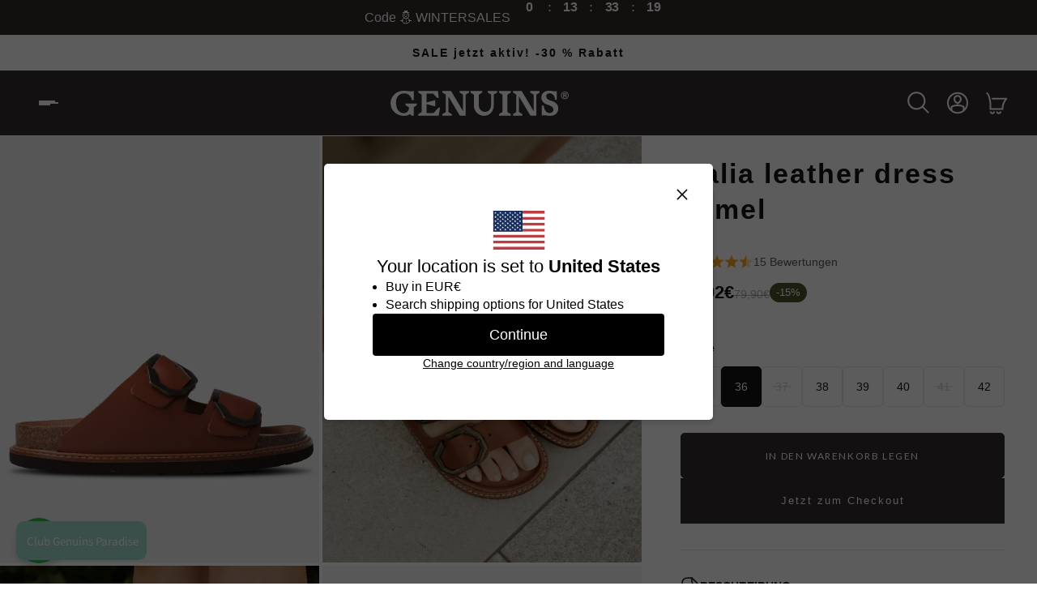

--- FILE ---
content_type: text/html; charset=utf-8
request_url: https://genuins.de/products/galia-leather-camel?variant=40466273108051
body_size: 115675
content:
<!doctype html>
<html lang='de'>
  <head>
    <!-- Fix GENU-331 -->
    <script src="//genuins.de/cdn/shop/t/33/assets/newsletter-fix.js?v=91703315448435046551759329504" defer></script>
    <script src="//genuins.de/cdn/shop/files/pandectes-rules.js?v=14531266119998380300"></script>
    <!-- Google Tag Manager -->
    <script>(function(w,d,s,l,i){w[l]=w[l]||[];w[l].push(
    
    {'gtm.start': new Date().getTime(),event:'gtm.js'}
    );var f=d.getElementsByTagName(s)[0],
    j=d.createElement(s),dl=l!='dataLayer'?'&l='+l:'';j.async=true;j.src=
    'https://www.googletagmanager.com/gtm.js?id='+i+dl;f.parentNode.insertBefore(j,f);
    })(window,document,'script','dataLayer','GTM-M4TR9L2');</script>
    <!-- End Google Tag Manager -->
    
    <meta charset='utf-8'>
    <meta http-equiv='X-UA-Compatible' content='IE=edge'>
    <meta name='viewport' content='width=device-width,initial-scale=1'>
    <meta name='theme-color' content='primary'><link rel='icon' type='image/png' href='//genuins.de/cdn/shop/files/favicono.svg?crop=center&height=32&v=1712217411&width=32'><meta name='description' content='Descubre Galia leather dress camel de Genuins y disfruta de su diseño y comodidad. 100% diseñado y producido en España de forma artesanal.'>
<title>Galia leather dress camel &ndash; Sandalias planas &ndash; Genuins
</title>
<meta property='og:site_name' content='Genuins'>
<meta property='og:url' content='https://genuins.de/products/galia-leather-camel'>
<meta property='og:title' content='Galia leather dress camel - sandalias planas - Genuins'>
<meta property='og:type' content='product'>
<meta property='og:description' content='Descubre Galia leather dress camel de Genuins y disfruta de su diseño y comodidad. 100% diseñado y producido en España de forma artesanal.'><meta property='og:image' content='http://genuins.de/cdn/shop/files/967x1200pixECI_9.jpg?crop=center&height=1200&v=1768232072&width=967'>
    <meta property='og:image:secure_url' content='https://genuins.de/cdn/shop/files/967x1200pixECI_9.jpg?crop=center&height=1200&v=1768232072&width=967'>
    <meta property='og:image:width' content='967'>
    <meta property='og:image:height' content='1200'><meta property='og:price:amount' content='67,92'>
    <meta property='og:price:currency' content='EUR'><meta name='twitter:card' content='summary_large_image'>
<meta name='twitter:title' content='Galia leather dress camel - sandalias planas - Genuins'>
<meta name='twitter:description' content='Descubre Galia leather dress camel de Genuins y disfruta de su diseño y comodidad. 100% diseñado y producido en España de forma artesanal.'>

    <link rel='canonical' href='https://genuins.de/products/galia-leather-camel'>
    <link rel='preconnect' href='https://cdn.shopify.com' crossorigin>
    <link rel='preconnect' href='https://fonts.shopifycdn.com' crossorigin>

    
<style data-shopify>:root{/* product card */--gsc-product-card-title-font-family:Helvetica, Arial, sans-serif;--gsc-product-card-title-font-style:normal;--gsc-product-card-title-font-weight:400;--gsc-product-card-title-transform:uppercase;--gsc-product-card-title-letter-spacing:2px;--gsc-product-card-title-font-size:calc(1.4rem * 0.9);--gsc-product-card-title-line-height:calc(22 / 14);--gsc-product-card-price-font-size:var(--gsc-product-card-price-font-size-xs);--gsc-product-card-price-line-height:var(--gsc-product-card-price-line-height-xs);--gsc-product-card-price-font-weight:700;--gsc-product-sale-badge-background:rgb(234, 6, 6);--gsc-product-sale-badge-color:rgb(255, 255, 255);--gsc-product-sold-out-badge-background:255, 255, 255;--gsc-product-sold-out-badge-color:20, 20, 22;--gsc-product-custom-badge-1-background:rgb(245, 245, 245);--gsc-product-custom-badge-1-color:rgb(215, 24, 24);--gsc-product-custom-badge-2-background:rgb(234, 19, 19);--gsc-product-custom-badge-2-color:rgb(255, 255, 255);--gsc-product-custom-badge-3-background:rgb(241, 222, 158);--gsc-product-custom-badge-3-color:rgb(255, 255, 255);/* product and product card badges */--gsc-product-highlight-price-color:rgb(77, 83, 43);--gsc-product-sale-amount-badge-background:rgb(77, 83, 43);--gsc-product-sale-amount-badge-color:rgb(255, 255, 255);/* cart icon in header */--gsc-header-cart-icon-background-color:#141416;--gsc-header-cart-icon-text-color:#ffffff;/* shipping bar */--gsc-free-shipping-bar-bg:20, 20, 22;--gsc-free-shipping-bar-color:20, 20, 22;/* headings */--gsc-headings-font-family:Helvetica, Arial, sans-serif;--gsc-headings-font-style:normal;--gsc-headings-font-weight:700;--gsc-headings-text-transform:none;--gsc-headings-letter-spacing:2px;--gsc-headings-word-spacing:0rem;/* body text */--gsc-body-font-family:Helvetica, Arial, sans-serif;--gsc-body-font-style:normal;--gsc-body-font-weight:400;/* button */--gsc-button-font-family:Helvetica, Arial, sans-serif;--gsc-button-font-style:normal;--gsc-button-font-weight:400;--gsc-button-letter-spacing:2px;--gsc-button-font-size:calc(1.4rem * 0.9);--gsc-button-line-height:calc(22 / 14);--gsc-button-text-transform:none;/* menu */--gsc-menu-font-family:Helvetica, Arial, sans-serif;--gsc-menu-font-style:normal;--gsc-menu-font-weight:400;--gsc-menu-font-letter-spacing:2px;--gsc-menu-font-size:calc(var(--gsc-fz-11) * 0.79);--gsc-menu-line-height:calc(24 / 16);--gsc-menu-text-transform:none;/* icons */--gsc-blockquote-icon:url(//genuins.de/cdn/shop/t/33/assets/blockquote-icon_small.png?v=32887);/* container */--gsc-page-width:2580px;--gsc-default-card-image-ratio:var(--gsc-large-portrait-image-ratio);--gsc-default-shape-fill-mode:cover;}.color-default{--gsc-text-color:20, 20, 22;--gsc-background-color:255, 255, 255;--gsc-foreground-color:245, 245, 245;--gsc-border-color:231, 231, 231;--gsc-button-background-color:50, 44, 43;--gsc-button-text-color:255, 255, 255;}body,.color-primary{--gsc-text-color:20, 20, 22;--gsc-background-color:255, 255, 255;--gsc-foreground-color:245, 245, 245;--gsc-border-color:231, 231, 231;--gsc-button-background-color:50, 44, 43;--gsc-button-text-color:255, 255, 255;}.color-secondary{--gsc-text-color:20, 20, 22;--gsc-background-color:245, 245, 245;--gsc-foreground-color:255, 255, 255;--gsc-border-color:217, 217, 217;--gsc-button-background-color:50, 44, 43;--gsc-button-text-color:255, 255, 255;}.color-custom-1{--gsc-text-color:255, 255, 255;--gsc-background-color:34, 34, 34;--gsc-foreground-color:45, 45, 45;--gsc-border-color:73, 73, 73;--gsc-button-background-color:20, 20, 22;--gsc-button-text-color:255, 255, 255;}.color-custom-2{--gsc-text-color:46, 45, 44;--gsc-background-color:255, 255, 255;--gsc-foreground-color:255, 255, 255;--gsc-border-color:191, 195, 182;--gsc-button-background-color:147, 156, 105;--gsc-button-text-color:248, 245, 241;}.color-custom-3{--gsc-text-color:46, 45, 44;--gsc-background-color:191, 195, 182;--gsc-foreground-color:248, 245, 241;--gsc-border-color:0, 0, 0;--gsc-button-background-color:147, 156, 105;--gsc-button-text-color:248, 245, 241;}.color-white{--gsc-text-color:255, 255, 255;--gsc-background-color:50, 44, 43;--gsc-foreground-color:29, 29, 29;--gsc-border-color:255, 255, 255;--gsc-button-background-color:255, 255, 255;--gsc-button-text-color:50, 44, 43;}.color-black{--gsc-text-color:0, 0, 0;--gsc-background-color:255, 255, 255;--gsc-foreground-color:243, 243, 243;--gsc-border-color:50, 44, 43;--gsc-button-background-color:50, 44, 43;--gsc-button-text-color:255, 255, 255;}</style> 
    <link href="//genuins.de/cdn/shop/t/33/assets/index.js?v=60985029908694456691759329511" as="script" rel="preload">
    <link href="//genuins.de/cdn/shop/t/33/assets/index.css?v=46008230059443036071759329509" rel="stylesheet" type="text/css" media="all" />
    
<style data-shopify>
    

    
    
    

    
    
    
    
  </style>










    <script>window.performance && window.performance.mark && window.performance.mark('shopify.content_for_header.start');</script><meta name="facebook-domain-verification" content="v7mznrrevfn2q16x5asrqhhonuz749">
<meta id="shopify-digital-wallet" name="shopify-digital-wallet" content="/10908230/digital_wallets/dialog">
<meta name="shopify-checkout-api-token" content="2d84a56ca059366fb065de69e4716609">
<meta id="in-context-paypal-metadata" data-shop-id="10908230" data-venmo-supported="false" data-environment="production" data-locale="de_DE" data-paypal-v4="true" data-currency="EUR">
<link rel="alternate" hreflang="x-default" href="https://genuins.com/products/galia-leather-camel">
<link rel="alternate" hreflang="de-AT" href="https://genuins.at/products/galia-leather-camel">
<link rel="alternate" hreflang="en-AT" href="https://genuins.at/en/products/galia-leather-camel">
<link rel="alternate" hreflang="fr-BE" href="https://genuins.be/products/chameau-en-cuir-de-la-gaule">
<link rel="alternate" hreflang="en-BE" href="https://genuins.be/en/products/galia-leather-camel">
<link rel="alternate" hreflang="en-GB" href="https://genuins.co.uk/products/galia-leather-camel">
<link rel="alternate" hreflang="es-ES" href="https://genuins.com/products/galia-leather-camel">
<link rel="alternate" hreflang="en-ES" href="https://genuins.com/en/products/galia-leather-camel">
<link rel="alternate" hreflang="de-CH" href="https://genuins.de/products/galia-leather-camel">
<link rel="alternate" hreflang="es-CH" href="https://genuins.de/es/products/galia-leather-camel">
<link rel="alternate" hreflang="de-DE" href="https://genuins.de/products/galia-leather-camel">
<link rel="alternate" hreflang="es-DE" href="https://genuins.de/es/products/galia-leather-camel">
<link rel="alternate" hreflang="fr-FR" href="https://genuins.fr/products/chameau-en-cuir-de-la-gaule">
<link rel="alternate" hreflang="en-FR" href="https://genuins.fr/en/products/galia-leather-camel">
<link rel="alternate" hreflang="es-FR" href="https://genuins.fr/es/products/galia-leather-camel">
<link rel="alternate" hreflang="it-IT" href="https://genuins.it/products/galia-leather-camel">
<link rel="alternate" hreflang="en-IT" href="https://genuins.it/en/products/galia-leather-camel">
<link rel="alternate" hreflang="es-IT" href="https://genuins.it/es/products/galia-leather-camel">
<link rel="alternate" hreflang="en-NL" href="https://genuins.nl/products/galia-leather-camel">
<link rel="alternate" hreflang="pt-PT" href="https://genuins.pt/products/galia-leather-camel">
<link rel="alternate" hreflang="en-PT" href="https://genuins.pt/en/products/galia-leather-camel">
<link rel="alternate" hreflang="es-PT" href="https://genuins.pt/es/products/galia-leather-camel">
<link rel="alternate" type="application/json+oembed" href="https://genuins.de/products/galia-leather-camel.oembed">
<script async="async" src="/checkouts/internal/preloads.js?locale=de-DE"></script>
<script id="shopify-features" type="application/json">{"accessToken":"2d84a56ca059366fb065de69e4716609","betas":["rich-media-storefront-analytics"],"domain":"genuins.de","predictiveSearch":true,"shopId":10908230,"locale":"de"}</script>
<script>var Shopify = Shopify || {};
Shopify.shop = "genuins.myshopify.com";
Shopify.locale = "de";
Shopify.currency = {"active":"EUR","rate":"1.0"};
Shopify.country = "DE";
Shopify.theme = {"name":"genuins\/master","id":187303100741,"schema_name":"Aurora","schema_version":"2.4.1","theme_store_id":null,"role":"main"};
Shopify.theme.handle = "null";
Shopify.theme.style = {"id":null,"handle":null};
Shopify.cdnHost = "genuins.de/cdn";
Shopify.routes = Shopify.routes || {};
Shopify.routes.root = "/";</script>
<script type="module">!function(o){(o.Shopify=o.Shopify||{}).modules=!0}(window);</script>
<script>!function(o){function n(){var o=[];function n(){o.push(Array.prototype.slice.apply(arguments))}return n.q=o,n}var t=o.Shopify=o.Shopify||{};t.loadFeatures=n(),t.autoloadFeatures=n()}(window);</script>
<script id="shop-js-analytics" type="application/json">{"pageType":"product"}</script>
<script defer="defer" async type="module" src="//genuins.de/cdn/shopifycloud/shop-js/modules/v2/client.init-shop-cart-sync_HUjMWWU5.de.esm.js"></script>
<script defer="defer" async type="module" src="//genuins.de/cdn/shopifycloud/shop-js/modules/v2/chunk.common_QpfDqRK1.esm.js"></script>
<script type="module">
  await import("//genuins.de/cdn/shopifycloud/shop-js/modules/v2/client.init-shop-cart-sync_HUjMWWU5.de.esm.js");
await import("//genuins.de/cdn/shopifycloud/shop-js/modules/v2/chunk.common_QpfDqRK1.esm.js");

  window.Shopify.SignInWithShop?.initShopCartSync?.({"fedCMEnabled":true,"windoidEnabled":true});

</script>
<script>(function() {
  var isLoaded = false;
  function asyncLoad() {
    if (isLoaded) return;
    isLoaded = true;
    var urls = ["https:\/\/cdn.shopify.com\/s\/files\/1\/0683\/1371\/0892\/files\/splmn-shopify-prod-August-31.min.js?v=1693985059\u0026shop=genuins.myshopify.com","https:\/\/shopify.covet.pics\/covet-pics-widget-inject.js?shop=genuins.myshopify.com","https:\/\/feed.omegacommerce.com\/js\/init.js?shop=genuins.myshopify.com","https:\/\/cdn.shopify.com\/s\/files\/1\/1090\/8230\/t\/19\/assets\/globo.filter.init.js?shop=genuins.myshopify.com","https:\/\/ext.spinwheelapp.com\/external\/v1\/82a1c99843f0db91\/spps.js?shop=genuins.myshopify.com","https:\/\/cdn.shopify.com\/s\/files\/1\/1090\/8230\/t\/19\/assets\/globo.formbuilder.init.js?v=1650292213\u0026shop=genuins.myshopify.com","\/\/www.powr.io\/powr.js?powr-token=genuins.myshopify.com\u0026external-type=shopify\u0026shop=genuins.myshopify.com","https:\/\/cdn.hextom.com\/js\/eventpromotionbar.js?shop=genuins.myshopify.com","https:\/\/cdn.hextom.com\/js\/ultimatesalesboost.js?shop=genuins.myshopify.com","\/\/cdn.shopify.com\/proxy\/aba8d19fbbd7cb09cfd9b7106985334ab80bc04a3c603cd4049ebb70590ebee2\/bridge.outvio.com\/frontend.js?shop=genuins.myshopify.com\u0026sp-cache-control=cHVibGljLCBtYXgtYWdlPTkwMA"];
    for (var i = 0; i < urls.length; i++) {
      var s = document.createElement('script');
      s.type = 'text/javascript';
      s.async = true;
      s.src = urls[i];
      var x = document.getElementsByTagName('script')[0];
      x.parentNode.insertBefore(s, x);
    }
  };
  if(window.attachEvent) {
    window.attachEvent('onload', asyncLoad);
  } else {
    window.addEventListener('load', asyncLoad, false);
  }
})();</script>
<script id="__st">var __st={"a":10908230,"offset":3600,"reqid":"32d6b36a-443e-45f2-8e2b-1bff6eea1c23-1768731927","pageurl":"genuins.de\/products\/galia-leather-camel?variant=40466273108051","u":"d77b062e3e40","p":"product","rtyp":"product","rid":6921414606931};</script>
<script>window.ShopifyPaypalV4VisibilityTracking = true;</script>
<script id="captcha-bootstrap">!function(){'use strict';const t='contact',e='account',n='new_comment',o=[[t,t],['blogs',n],['comments',n],[t,'customer']],c=[[e,'customer_login'],[e,'guest_login'],[e,'recover_customer_password'],[e,'create_customer']],r=t=>t.map((([t,e])=>`form[action*='/${t}']:not([data-nocaptcha='true']) input[name='form_type'][value='${e}']`)).join(','),a=t=>()=>t?[...document.querySelectorAll(t)].map((t=>t.form)):[];function s(){const t=[...o],e=r(t);return a(e)}const i='password',u='form_key',d=['recaptcha-v3-token','g-recaptcha-response','h-captcha-response',i],f=()=>{try{return window.sessionStorage}catch{return}},m='__shopify_v',_=t=>t.elements[u];function p(t,e,n=!1){try{const o=window.sessionStorage,c=JSON.parse(o.getItem(e)),{data:r}=function(t){const{data:e,action:n}=t;return t[m]||n?{data:e,action:n}:{data:t,action:n}}(c);for(const[e,n]of Object.entries(r))t.elements[e]&&(t.elements[e].value=n);n&&o.removeItem(e)}catch(o){console.error('form repopulation failed',{error:o})}}const l='form_type',E='cptcha';function T(t){t.dataset[E]=!0}const w=window,h=w.document,L='Shopify',v='ce_forms',y='captcha';let A=!1;((t,e)=>{const n=(g='f06e6c50-85a8-45c8-87d0-21a2b65856fe',I='https://cdn.shopify.com/shopifycloud/storefront-forms-hcaptcha/ce_storefront_forms_captcha_hcaptcha.v1.5.2.iife.js',D={infoText:'Durch hCaptcha geschützt',privacyText:'Datenschutz',termsText:'Allgemeine Geschäftsbedingungen'},(t,e,n)=>{const o=w[L][v],c=o.bindForm;if(c)return c(t,g,e,D).then(n);var r;o.q.push([[t,g,e,D],n]),r=I,A||(h.body.append(Object.assign(h.createElement('script'),{id:'captcha-provider',async:!0,src:r})),A=!0)});var g,I,D;w[L]=w[L]||{},w[L][v]=w[L][v]||{},w[L][v].q=[],w[L][y]=w[L][y]||{},w[L][y].protect=function(t,e){n(t,void 0,e),T(t)},Object.freeze(w[L][y]),function(t,e,n,w,h,L){const[v,y,A,g]=function(t,e,n){const i=e?o:[],u=t?c:[],d=[...i,...u],f=r(d),m=r(i),_=r(d.filter((([t,e])=>n.includes(e))));return[a(f),a(m),a(_),s()]}(w,h,L),I=t=>{const e=t.target;return e instanceof HTMLFormElement?e:e&&e.form},D=t=>v().includes(t);t.addEventListener('submit',(t=>{const e=I(t);if(!e)return;const n=D(e)&&!e.dataset.hcaptchaBound&&!e.dataset.recaptchaBound,o=_(e),c=g().includes(e)&&(!o||!o.value);(n||c)&&t.preventDefault(),c&&!n&&(function(t){try{if(!f())return;!function(t){const e=f();if(!e)return;const n=_(t);if(!n)return;const o=n.value;o&&e.removeItem(o)}(t);const e=Array.from(Array(32),(()=>Math.random().toString(36)[2])).join('');!function(t,e){_(t)||t.append(Object.assign(document.createElement('input'),{type:'hidden',name:u})),t.elements[u].value=e}(t,e),function(t,e){const n=f();if(!n)return;const o=[...t.querySelectorAll(`input[type='${i}']`)].map((({name:t})=>t)),c=[...d,...o],r={};for(const[a,s]of new FormData(t).entries())c.includes(a)||(r[a]=s);n.setItem(e,JSON.stringify({[m]:1,action:t.action,data:r}))}(t,e)}catch(e){console.error('failed to persist form',e)}}(e),e.submit())}));const S=(t,e)=>{t&&!t.dataset[E]&&(n(t,e.some((e=>e===t))),T(t))};for(const o of['focusin','change'])t.addEventListener(o,(t=>{const e=I(t);D(e)&&S(e,y())}));const B=e.get('form_key'),M=e.get(l),P=B&&M;t.addEventListener('DOMContentLoaded',(()=>{const t=y();if(P)for(const e of t)e.elements[l].value===M&&p(e,B);[...new Set([...A(),...v().filter((t=>'true'===t.dataset.shopifyCaptcha))])].forEach((e=>S(e,t)))}))}(h,new URLSearchParams(w.location.search),n,t,e,['guest_login'])})(!0,!0)}();</script>
<script integrity="sha256-4kQ18oKyAcykRKYeNunJcIwy7WH5gtpwJnB7kiuLZ1E=" data-source-attribution="shopify.loadfeatures" defer="defer" src="//genuins.de/cdn/shopifycloud/storefront/assets/storefront/load_feature-a0a9edcb.js" crossorigin="anonymous"></script>
<script data-source-attribution="shopify.dynamic_checkout.dynamic.init">var Shopify=Shopify||{};Shopify.PaymentButton=Shopify.PaymentButton||{isStorefrontPortableWallets:!0,init:function(){window.Shopify.PaymentButton.init=function(){};var t=document.createElement("script");t.src="https://genuins.de/cdn/shopifycloud/portable-wallets/latest/portable-wallets.de.js",t.type="module",document.head.appendChild(t)}};
</script>
<script data-source-attribution="shopify.dynamic_checkout.buyer_consent">
  function portableWalletsHideBuyerConsent(e){var t=document.getElementById("shopify-buyer-consent"),n=document.getElementById("shopify-subscription-policy-button");t&&n&&(t.classList.add("hidden"),t.setAttribute("aria-hidden","true"),n.removeEventListener("click",e))}function portableWalletsShowBuyerConsent(e){var t=document.getElementById("shopify-buyer-consent"),n=document.getElementById("shopify-subscription-policy-button");t&&n&&(t.classList.remove("hidden"),t.removeAttribute("aria-hidden"),n.addEventListener("click",e))}window.Shopify?.PaymentButton&&(window.Shopify.PaymentButton.hideBuyerConsent=portableWalletsHideBuyerConsent,window.Shopify.PaymentButton.showBuyerConsent=portableWalletsShowBuyerConsent);
</script>
<script>
  function portableWalletsCleanup(e){e&&e.src&&console.error("Failed to load portable wallets script "+e.src);var t=document.querySelectorAll("shopify-accelerated-checkout .shopify-payment-button__skeleton, shopify-accelerated-checkout-cart .wallet-cart-button__skeleton"),e=document.getElementById("shopify-buyer-consent");for(let e=0;e<t.length;e++)t[e].remove();e&&e.remove()}function portableWalletsNotLoadedAsModule(e){e instanceof ErrorEvent&&"string"==typeof e.message&&e.message.includes("import.meta")&&"string"==typeof e.filename&&e.filename.includes("portable-wallets")&&(window.removeEventListener("error",portableWalletsNotLoadedAsModule),window.Shopify.PaymentButton.failedToLoad=e,"loading"===document.readyState?document.addEventListener("DOMContentLoaded",window.Shopify.PaymentButton.init):window.Shopify.PaymentButton.init())}window.addEventListener("error",portableWalletsNotLoadedAsModule);
</script>

<script type="module" src="https://genuins.de/cdn/shopifycloud/portable-wallets/latest/portable-wallets.de.js" onError="portableWalletsCleanup(this)" crossorigin="anonymous"></script>
<script nomodule>
  document.addEventListener("DOMContentLoaded", portableWalletsCleanup);
</script>

<link id="shopify-accelerated-checkout-styles" rel="stylesheet" media="screen" href="https://genuins.de/cdn/shopifycloud/portable-wallets/latest/accelerated-checkout-backwards-compat.css" crossorigin="anonymous">
<style id="shopify-accelerated-checkout-cart">
        #shopify-buyer-consent {
  margin-top: 1em;
  display: inline-block;
  width: 100%;
}

#shopify-buyer-consent.hidden {
  display: none;
}

#shopify-subscription-policy-button {
  background: none;
  border: none;
  padding: 0;
  text-decoration: underline;
  font-size: inherit;
  cursor: pointer;
}

#shopify-subscription-policy-button::before {
  box-shadow: none;
}

      </style>

<script>window.performance && window.performance.mark && window.performance.mark('shopify.content_for_header.end');</script>
  
<link rel="stylesheet" type="text/css" href="https://crossborder-integration.global-e.com/resources/css/60000213/DE"/>
<script>
    GLBE_PARAMS = {
        appUrl: "https://crossborder-integration.global-e.com/",
        pixelUrl: "https://utils.global-e.com",
        pixelEnabled: true,
        geAppUrl: "https://web.global-e.com/",
        env: "Production",
        geCDNUrl: "https://web.global-e.com/",
        apiUrl: "https://api.global-e.com/",
        emi: "daeroo",
        mid: "60000213",
        hiddenElements: ".ge-hide,.afterpay-paragraph,form[action='https://payments.amazon.com/checkout/signin']",
        countryCode: "DE",
        countryName: "Deutschland",
        currencyCode: "EUR",
        currencyName: "Euro",
        locale: "de",
        operatedCountries: [],
        allowedCountries: [{ code: 'AD', name: 'Andorra' }, { code: 'BE', name: 'Belgien' }, { code: 'DK', name: 'Dänemark' }, { code: 'DE', name: 'Deutschland' }, { code: 'EE', name: 'Estland' }, { code: 'FI', name: 'Finnland' }, { code: 'FR', name: 'Frankreich' }, { code: 'GR', name: 'Griechenland' }, { code: 'IE', name: 'Irland' }, { code: 'IT', name: 'Italien' }, { code: 'CA', name: 'Kanada' }, { code: 'HR', name: 'Kroatien' }, { code: 'LV', name: 'Lettland' }, { code: 'LT', name: 'Litauen' }, { code: 'LU', name: 'Luxemburg' }, { code: 'MT', name: 'Malta' }, { code: 'MC', name: 'Monaco' }, { code: 'NL', name: 'Niederlande' }, { code: 'NO', name: 'Norwegen' }, { code: 'AT', name: 'Österreich' }, { code: 'PL', name: 'Polen' }, { code: 'PT', name: 'Portugal' }, { code: 'SE', name: 'Schweden' }, { code: 'CH', name: 'Schweiz' }, { code: 'SK', name: 'Slowakei' }, { code: 'SI', name: 'Slowenien' }, { code: 'ES', name: 'Spanien' }, { code: 'CZ', name: 'Tschechien' }, { code: 'HU', name: 'Ungarn' }, { code: 'US', name: 'Vereinigte Staaten' }, { code: 'GB', name: 'Vereinigtes Königreich' }, { code: 'CY', name: 'Zypern' }, ],
        c1Enabled:"False",
        siteId: "7ce243a1e1a2",
        isTokenEnabled: "true",
};
</script>


  <link href="//genuins.de/cdn/shop/t/33/assets/main.css?v=1823284129596061681759329504" rel="stylesheet" type="text/css" media="all" />
  <link href="//genuins.de/cdn/shop/t/33/assets/custom.css?v=154384349382060595331764597499" rel="stylesheet" type="text/css" media="all" />
  <script src="//genuins.de/cdn/shop/t/33/assets/components.js?v=75864025138833210161759329506" type="text/javascript"></script>

  
    
  

  
    
  

  <script src="https://ajax.googleapis.com/ajax/libs/jquery/3.7.1/jquery.min.js"></script>
  <script src="//genuins.de/cdn/shop/t/33/assets/custom.js?v=157919851678206329081764597500" type="text/javascript"></script>
    
  
  
    
  <script defer src="https://id.genuins.com/jsTag?ap=1905337507"></script>
 <!-- BEGIN app block: shopify://apps/pandectes-gdpr/blocks/banner/58c0baa2-6cc1-480c-9ea6-38d6d559556a -->
  
    
      <!-- TCF is active, scripts are loaded above -->
      
      <script>
        
          window.PandectesSettings = {"store":{"id":10908230,"plan":"plus","theme":"genuins/develop-com","primaryLocale":"es","adminMode":false,"headless":false,"storefrontRootDomain":"","checkoutRootDomain":"","storefrontAccessToken":""},"tsPublished":1743592076,"declaration":{"declDays":"","declName":"","declPath":"","declType":"","isActive":false,"showType":true,"declHours":"","declYears":"","declDomain":"","declMonths":"","declMinutes":"","declPurpose":"","declSeconds":"","declSession":"","showPurpose":false,"declProvider":"","showProvider":true,"declIntroText":"","declRetention":"","declFirstParty":"","declThirdParty":"","showDateGenerated":true},"language":{"unpublished":[],"languageMode":"Multilingual","fallbackLanguage":"es","languageDetection":"locale","languagesSupported":["de","fr","en","pt"]},"texts":{"managed":{"headerText":{"de":"COOKIES-RICHTLINIE","en":"COOKIE POLICY","es":"POLÍTICA SOBRE COOKIES","fr":"POLITIQUE SUR LES COOKIES","pt":"POLÍTICA DE COOKIES"},"consentText":{"de":"Diese Website verwendet eigene und Drittanbieter-Cookies zu ausschließlich funktionalen Zwecken, um das Surfen auf der Website zu ermöglichen, sowie zu analytischen Zwecken, um Ihnen Werbung (sowohl allgemeine als auch personalisierte) basierend auf einem Profil, das aus Ihrem Surfverhalten erstellt wurde (z. B. besuchte Seiten), zu zeigen, um die Website zu optimieren und um die Bewertungen der von Nutzern gekauften Produkte zu erfassen. Um diese Cookies zu verwalten oder zu deaktivieren, klicken Sie auf \"Einstellungen\".","en":"This website uses its own and third-party cookies for strictly functional purposes, allowing navigation on the website, as well as for analytical purposes, to show you advertising (both general and personalized) based on a profile created from your browsing habits (e.g., pages visited), to optimize the website and to collect product reviews from users. To manage or disable these cookies, click on \"Preferences.\"","es":"Esta web utiliza cookies propias y de terceros para fines estrictamente funcionales, permitiendo la navegación en la web, así como para fines analíticos, para mostrarte publicidad (tanto general como personalizada) en base a un perfil elaborado a partir de tus hábitos de navegación (p. ej. páginas visitadas), para optimizar la web y para poder valorar las opiniones de los productos adquiridos por los usuarios. Para administrar o deshabilitar estas cookies haz click en \"Preferencias\".","fr":"Ce site utilise des cookies propriétaires et tiers à des fins strictement fonctionnelles, permettant la navigation sur le site, ainsi qu'à des fins analytiques, pour vous afficher de la publicité (générale et personnalisée) basée sur un profil élaboré à partir de vos habitudes de navigation (par exemple, pages visitées), pour optimiser le site et pour recueillir les avis des produits achetés par les utilisateurs. Pour gérer ou désactiver ces cookies, cliquez sur \"Préférences\".","pt":"Este site utiliza cookies próprios e de terceiros para fins estritamente funcionais, permitindo a navegação no site, bem como para fins analíticos, para mostrar publicidade (tanto geral como personalizada) com base num perfil elaborado a partir dos seus hábitos de navegação (por exemplo, páginas visitadas), para otimizar o site e para poder avaliar as opiniões dos produtos adquiridos pelos utilizadores. Para gerir ou desativar esses cookies, clique em \"Preferências\"."},"linkText":{"de":"Datenschutz- und Cookie-Richtlinie","en":"Privacy and Cookie Policy","es":"Política de privacidad y cookies","fr":"Politique de confidentialité et cookies","pt":"Política de privacidade e cookies"},"imprintText":{"de":"Drucken","en":"Print","es":"Imprimir","fr":"Imprimer","pt":"Imprimir"},"allowButtonText":{"de":"ALLES AKZEPTIEREN","en":"ACCEPT ALL","es":"ACEPTAR TODAS","fr":"ACCEPTER TOUTES","pt":"ACEITAR TODAS"},"denyButtonText":{"de":"ALLES ABLEHNEN","en":"REJECT ALL","es":"RECHAZAR TODAS","fr":"REJETER TOUTES","pt":"REJEITAR TODAS"},"dismissButtonText":{"de":"OK","en":"Ok","es":"OK","fr":"OK","pt":"OK"},"leaveSiteButtonText":{"de":"Verlassen Sie diese Seite","en":"Leave this site","es":"Salir de este sitio","fr":"Quitter ce site","pt":"Sair deste site"},"preferencesButtonText":{"de":"COOKIES EINSTELLEN","en":"CONFIGURE COOKIES","es":"CONFIGURAR COOKIES","fr":"CONFIGURER LES COOKIES","pt":"CONFIGURAR COOKIES"},"cookiePolicyText":{"de":"Cookie-Richtlinie","en":"Cookie Policy","es":"Política de cookies","fr":"Politique sur les cookies","pt":"Política de cookies"},"preferencesPopupTitleText":{"de":"Einwilligungseinstellungen verwalten","en":"Manage consent preferences","es":"GESTIONAR PREFERENCIAS DE CONSENTIMIENTO","fr":"Gérer les préférences de consentement","pt":"Gerenciar preferências de consentimento"},"preferencesPopupIntroText":{"de":"Wir verwenden Cookies, um die Funktionalität der Website zu optimieren, die Leistung zu analysieren und Ihnen ein personalisiertes Erlebnis zu bieten. Einige Cookies sind für den ordnungsgemäßen Betrieb der Website unerlässlich. Diese Cookies können nicht deaktiviert werden. In diesem Fenster können Sie Ihre Präferenzen für Cookies verwalten.","en":"We use cookies to optimize website functionality, analyze the performance, and provide personalized experience to you. Some cookies are essential to make the website operate and function correctly. Those cookies cannot be disabled. In this window you can manage your preference of cookies.","es":"Usamos cookies para optimizar la funcionalidad del sitio web, analizar el rendimiento y brindarle una experiencia personalizada. Algunas cookies son esenciales para que el sitio web funcione y funcione correctamente. Esas cookies no se pueden desactivar. En esta ventana puede administrar su preferencia de cookies.","fr":"Nous utilisons des cookies pour optimiser les fonctionnalités du site Web, analyser les performances et vous offrir une expérience personnalisée. Certains cookies sont indispensables au bon fonctionnement et au bon fonctionnement du site. Ces cookies ne peuvent pas être désactivés. Dans cette fenêtre, vous pouvez gérer votre préférence de cookies.","pt":"Usamos cookies para otimizar a funcionalidade do site, analisar o desempenho e fornecer uma experiência personalizada para você. Alguns cookies são essenciais para que o site funcione e funcione corretamente. Esses cookies não podem ser desativados. Nesta janela você pode gerenciar sua preferência de cookies."},"preferencesPopupSaveButtonText":{"de":"Auswahl speichern","en":"Save preferences","es":"GUARDAR PREFERENCIAS","fr":"Enregistrer les préférences","pt":"Salvar preferências"},"preferencesPopupCloseButtonText":{"de":"Schließen","en":"Close","es":"CERRAR","fr":"proche","pt":"Fechar"},"preferencesPopupAcceptAllButtonText":{"de":"Alles Akzeptieren","en":"Accept all","es":"ACEPTAR TODO","fr":"Accepter tout","pt":"Aceitar tudo"},"preferencesPopupRejectAllButtonText":{"de":"Alles ablehnen","en":"Reject all","es":"RECHAZAR TODO","fr":"Tout rejeter","pt":"Rejeitar tudo"},"cookiesDetailsText":{"de":"Cookie-Details","en":"Cookies details","es":"Detalles de las cookies","fr":"Détails des cookies","pt":"Detalhes de cookies"},"preferencesPopupAlwaysAllowedText":{"de":"Immer erlaubt","en":"Always allowed","es":"Siempre permitido","fr":"Toujours activé","pt":"Sempre permitido"},"accessSectionParagraphText":{"de":"Sie haben das Recht, jederzeit auf Ihre Daten zuzugreifen.","en":"You have the right to request access to your data at any time.","es":"Tiene derecho a poder acceder a sus datos en cualquier momento.","fr":"Vous avez le droit de pouvoir accéder à vos données à tout moment.","pt":"Você tem o direito de acessar seus dados a qualquer momento."},"accessSectionTitleText":{"de":"Datenübertragbarkeit","en":"Data portability","es":"Portabilidad de datos","fr":"Portabilité des données","pt":"Portabilidade de dados"},"accessSectionAccountInfoActionText":{"de":"persönliche Daten","en":"Personal data","es":"Información personal","fr":"Données personnelles","pt":"Dados pessoais"},"accessSectionDownloadReportActionText":{"de":"Alle Daten anfordern","en":"Request export","es":"Descargar todo","fr":"Tout télécharger","pt":"Baixar tudo"},"accessSectionGDPRRequestsActionText":{"de":"Anfragen betroffener Personen","en":"Data subject requests","es":"Solicitudes de sujetos de datos","fr":"Demandes des personnes concernées","pt":"Solicitações de titulares de dados"},"accessSectionOrdersRecordsActionText":{"de":"Aufträge","en":"Orders","es":"Pedidos","fr":"Ordres","pt":"Pedidos"},"rectificationSectionParagraphText":{"de":"Sie haben das Recht, die Aktualisierung Ihrer Daten zu verlangen, wann immer Sie dies für angemessen halten.","en":"You have the right to request your data to be updated whenever you think it is appropriate.","es":"Tienes derecho a solicitar la actualización de tus datos siempre que lo creas oportuno.","fr":"Vous avez le droit de demander la mise à jour de vos données chaque fois que vous le jugez approprié.","pt":"Você tem o direito de solicitar que seus dados sejam atualizados sempre que considerar apropriado."},"rectificationSectionTitleText":{"de":"Datenberichtigung","en":"Data Rectification","es":"Rectificación de datos","fr":"Rectification des données","pt":"Retificação de Dados"},"rectificationCommentPlaceholder":{"de":"Beschreiben Sie, was Sie aktualisieren möchten","en":"Describe what you want to be updated","es":"Describe lo que quieres que se actualice","fr":"Décrivez ce que vous souhaitez mettre à jour","pt":"Descreva o que você deseja que seja atualizado"},"rectificationCommentValidationError":{"de":"Kommentar ist erforderlich","en":"Comment is required","es":"Se requiere comentario","fr":"Un commentaire est requis","pt":"O comentário é obrigatório"},"rectificationSectionEditAccountActionText":{"de":"Aktualisierung anfordern","en":"Request an update","es":"Solicita una actualización","fr":"Demander une mise à jour","pt":"Solicite uma atualização"},"erasureSectionTitleText":{"de":"Recht auf Löschung","en":"Right to be forgotten","es":"Derecho al olvido","fr":"Droit à l'oubli","pt":"Direito de ser esquecido"},"erasureSectionParagraphText":{"de":"Sie haben das Recht, die Löschung aller Ihrer Daten zu verlangen. Danach können Sie nicht mehr auf Ihr Konto zugreifen.","en":"You have the right to ask all your data to be erased. After that, you will no longer be able to access your account.","es":"Tiene derecho a solicitar la eliminación de todos sus datos. Después de eso, ya no podrá acceder a su cuenta.","fr":"Vous avez le droit de demander que toutes vos données soient effacées. Après cela, vous ne pourrez plus accéder à votre compte.","pt":"Você tem o direito de solicitar que todos os seus dados sejam apagados. Depois disso, você não poderá mais acessar sua conta."},"erasureSectionRequestDeletionActionText":{"de":"Löschung personenbezogener Daten anfordern","en":"Request personal data deletion","es":"Solicitar la eliminación de datos personales","fr":"Demander la suppression des données personnelles","pt":"Solicitar exclusão de dados pessoais"},"consentDate":{"de":"Zustimmungsdatum","en":"Consent date","es":"fecha de consentimiento","fr":"Date de consentement","pt":"Data de consentimento"},"consentId":{"de":"Einwilligungs-ID","en":"Consent ID","es":"ID de consentimiento","fr":"ID de consentement","pt":"ID de consentimento"},"consentSectionChangeConsentActionText":{"de":"Einwilligungspräferenz ändern","en":"Change consent preference","es":"Cambiar la preferencia de consentimiento","fr":"Modifier la préférence de consentement","pt":"Alterar preferência de consentimento"},"consentSectionConsentedText":{"de":"Sie haben der Cookie-Richtlinie dieser Website zugestimmt am","en":"You consented to the cookies policy of this website on","es":"Usted dio su consentimiento a la política de cookies de este sitio web en","fr":"Vous avez consenti à la politique de cookies de ce site Web sur","pt":"Você consentiu com a política de cookies deste site em"},"consentSectionNoConsentText":{"de":"Sie haben der Cookie-Richtlinie dieser Website nicht zugestimmt.","en":"You have not consented to the cookies policy of this website.","es":"No ha dado su consentimiento a la política de cookies de este sitio web.","fr":"Vous n'avez pas consenti à la politique de cookies de ce site Web.","pt":"Você não concordou com a política de cookies deste site."},"consentSectionTitleText":{"de":"Ihre Cookie-Einwilligung","en":"Your cookie consent","es":"Su consentimiento de cookies","fr":"Votre consentement aux cookies","pt":"Seu consentimento de cookies"},"consentStatus":{"de":"Einwilligungspräferenz","en":"Consent preference","es":"Preferencia de consentimiento","fr":"Préférence de consentement","pt":"preferência de consentimento"},"confirmationFailureMessage":{"de":"Ihre Anfrage wurde nicht bestätigt. Bitte versuchen Sie es erneut und wenn das Problem weiterhin besteht, wenden Sie sich an den Ladenbesitzer, um Hilfe zu erhalten","en":"Your request was not verified. Please try again and if problem persists, contact store owner for assistance","es":"Su solicitud no fue verificada. Vuelva a intentarlo y, si el problema persiste, comuníquese con el propietario de la tienda para obtener ayuda.","fr":"Votre demande n'a pas été vérifiée. Veuillez réessayer et si le problème persiste, contactez le propriétaire du magasin pour obtenir de l'aide","pt":"Sua solicitação não foi verificada. Tente novamente e se o problema persistir, entre em contato com o proprietário da loja para obter ajuda"},"confirmationFailureTitle":{"de":"Ein Problem ist aufgetreten","en":"A problem occurred","es":"Ocurrió un problema","fr":"Un problème est survenu","pt":"Ocorreu um problema"},"confirmationSuccessMessage":{"de":"Wir werden uns in Kürze zu Ihrem Anliegen bei Ihnen melden.","en":"We will soon get back to you as to your request.","es":"Pronto nos comunicaremos con usted en cuanto a su solicitud.","fr":"Nous reviendrons rapidement vers vous quant à votre demande.","pt":"Em breve entraremos em contato com você sobre sua solicitação."},"confirmationSuccessTitle":{"de":"Ihre Anfrage wurde bestätigt","en":"Your request is verified","es":"Tu solicitud está verificada","fr":"Votre demande est vérifiée","pt":"Sua solicitação foi verificada"},"guestsSupportEmailFailureMessage":{"de":"Ihre Anfrage wurde nicht übermittelt. Bitte versuchen Sie es erneut und wenn das Problem weiterhin besteht, wenden Sie sich an den Shop-Inhaber, um Hilfe zu erhalten.","en":"Your request was not submitted. Please try again and if problem persists, contact store owner for assistance.","es":"Su solicitud no fue enviada. Vuelva a intentarlo y, si el problema persiste, comuníquese con el propietario de la tienda para obtener ayuda.","fr":"Votre demande n'a pas été soumise. Veuillez réessayer et si le problème persiste, contactez le propriétaire du magasin pour obtenir de l'aide.","pt":"Sua solicitação não foi enviada. Tente novamente e se o problema persistir, entre em contato com o proprietário da loja para obter ajuda."},"guestsSupportEmailFailureTitle":{"de":"Ein Problem ist aufgetreten","en":"A problem occurred","es":"Ocurrió un problema","fr":"Un problème est survenu","pt":"Ocorreu um problema"},"guestsSupportEmailPlaceholder":{"de":"E-Mail-Addresse","en":"E-mail address","es":"Dirección de correo electrónico","fr":"Adresse e-mail","pt":"Endereço de e-mail"},"guestsSupportEmailSuccessMessage":{"de":"Wenn Sie als Kunde dieses Shops registriert sind, erhalten Sie in Kürze eine E-Mail mit Anweisungen zum weiteren Vorgehen.","en":"If you are registered as a customer of this store, you will soon receive an email with instructions on how to proceed.","es":"Si está registrado como cliente de esta tienda, pronto recibirá un correo electrónico con instrucciones sobre cómo proceder.","fr":"Si vous êtes inscrit en tant que client de ce magasin, vous recevrez bientôt un e-mail avec des instructions sur la marche à suivre.","pt":"Caso você esteja cadastrado como cliente desta loja, em breve receberá um e-mail com instruções de como proceder."},"guestsSupportEmailSuccessTitle":{"de":"Vielen Dank für die Anfrage","en":"Thank you for your request","es":"gracias por tu solicitud","fr":"Merci pour votre requête","pt":"Obrigado pelo seu pedido"},"guestsSupportEmailValidationError":{"de":"Email ist ungültig","en":"Email is not valid","es":"El correo no es válido","fr":"L'email n'est pas valide","pt":"E-mail não é válido"},"guestsSupportInfoText":{"de":"Bitte loggen Sie sich mit Ihrem Kundenkonto ein, um fortzufahren.","en":"Please login with your customer account to further proceed.","es":"Inicie sesión con su cuenta de cliente para continuar.","fr":"Veuillez vous connecter avec votre compte client pour continuer.","pt":"Faça login com sua conta de cliente para prosseguir."},"submitButton":{"de":"einreichen","en":"Submit","es":"Enviar","fr":"Soumettre","pt":"Enviar"},"submittingButton":{"de":"Senden...","en":"Submitting...","es":"Sumisión...","fr":"Soumission...","pt":"Enviando ..."},"cancelButton":{"de":"Abbrechen","en":"Cancel","es":"Cancelar","fr":"Annuler","pt":"Cancelar"},"declIntroText":{"de":"Wir verwenden Cookies, um die Funktionalität der Website zu optimieren, die Leistung zu analysieren und Ihnen ein personalisiertes Erlebnis zu bieten. Einige Cookies sind für den ordnungsgemäßen Betrieb der Website unerlässlich. Diese Cookies können nicht deaktiviert werden. In diesem Fenster können Sie Ihre Präferenzen für Cookies verwalten.","en":"We use cookies to optimize website functionality, analyze the performance, and provide personalized experience to you. Some cookies are essential to make the website operate and function correctly. Those cookies cannot be disabled. In this window you can manage your preference of cookies.","es":"Usamos cookies para optimizar la funcionalidad del sitio web, analizar el rendimiento y brindarle una experiencia personalizada. Algunas cookies son esenciales para que el sitio web funcione y funcione correctamente. Esas cookies no se pueden deshabilitar. En esta ventana puede gestionar su preferencia de cookies.","fr":"Nous utilisons des cookies pour optimiser les fonctionnalités du site Web, analyser les performances et vous offrir une expérience personnalisée. Certains cookies sont indispensables au bon fonctionnement et au bon fonctionnement du site Web. Ces cookies ne peuvent pas être désactivés. Dans cette fenêtre, vous pouvez gérer vos préférences en matière de cookies.","pt":"Usamos cookies para otimizar a funcionalidade do site, analisar o desempenho e fornecer uma experiência personalizada para você. Alguns cookies são essenciais para que o site funcione e funcione corretamente. Esses cookies não podem ser desativados. Nesta janela pode gerir a sua preferência de cookies."},"declName":{"de":"Name","en":"Name","es":"Nombre","fr":"Nom","pt":"Nome"},"declPurpose":{"de":"Zweck","en":"Purpose","es":"Objetivo","fr":"But","pt":"Propósito"},"declType":{"de":"Typ","en":"Type","es":"Escribe","fr":"Type","pt":"Modelo"},"declRetention":{"de":"Speicherdauer","en":"Retention","es":"Retencion","fr":"Rétention","pt":"Retenção"},"declProvider":{"de":"Anbieter","en":"Provider","es":"Proveedor","fr":"Fournisseur","pt":"Fornecedor"},"declFirstParty":{"de":"Erstanbieter","en":"First-party","es":"Origen","fr":"Première partie","pt":"Origem"},"declThirdParty":{"de":"Drittanbieter","en":"Third-party","es":"Tercero","fr":"Tierce partie","pt":"Terceiro"},"declSeconds":{"de":"Sekunden","en":"seconds","es":"segundos","fr":"secondes","pt":"segundos"},"declMinutes":{"de":"Minuten","en":"minutes","es":"minutos","fr":"minutes","pt":"minutos"},"declHours":{"de":"Std.","en":"hours","es":"horas","fr":"heures","pt":"horas"},"declDays":{"de":"Tage","en":"days","es":"días","fr":"jours","pt":"dias"},"declMonths":{"de":"Monate","en":"months","es":"meses","fr":"mois","pt":"meses"},"declYears":{"de":"Jahre","en":"years","es":"años","fr":"années","pt":"anos"},"declSession":{"de":"Sitzung","en":"Session","es":"Sesión","fr":"Session","pt":"Sessão"},"declDomain":{"de":"Domain","en":"Domain","es":"Dominio","fr":"Domaine","pt":"Domínio"},"declPath":{"de":"Weg","en":"Path","es":"Sendero","fr":"Chemin","pt":"Caminho"}},"categories":{"strictlyNecessaryCookiesTitleText":{"de":"Unbedingt erforderlich","en":"Strictly necessary cookies","es":"Cookies estrictamente necesarias","fr":"Cookies strictement nécessaires","pt":"Cookies estritamente necessários"},"strictlyNecessaryCookiesDescriptionText":{"de":"Diese Cookies sind unerlässlich, damit Sie sich auf der Website bewegen und ihre Funktionen nutzen können, z. B. den Zugriff auf sichere Bereiche der Website. Ohne diese Cookies kann die Website nicht richtig funktionieren.","en":"These cookies are essential in order to enable you to move around the website and use its features, such as accessing secure areas of the website. The website cannot function properly without these cookies.","es":"Estas cookies son esenciales para permitirle moverse por el sitio web y utilizar sus funciones, como acceder a áreas seguras del sitio web. El sitio web no puede funcionar correctamente sin estas cookies.","fr":"Ces cookies sont essentiels pour vous permettre de vous déplacer sur le site Web et d'utiliser ses fonctionnalités, telles que l'accès aux zones sécurisées du site Web. Le site Web ne peut pas fonctionner correctement sans ces cookies.","pt":"Esses cookies são essenciais para permitir que você navegue pelo site e use seus recursos, como acessar áreas seguras do site. O site não pode funcionar corretamente sem esses cookies."},"functionalityCookiesTitleText":{"de":"Funktionale Cookies","en":"Functional cookies","es":"Cookies funcionales","fr":"Cookies fonctionnels","pt":"Cookies funcionais"},"functionalityCookiesDescriptionText":{"de":"Diese Cookies ermöglichen es der Website, verbesserte Funktionalität und Personalisierung bereitzustellen. Sie können von uns oder von Drittanbietern gesetzt werden, deren Dienste wir auf unseren Seiten hinzugefügt haben. Wenn Sie diese Cookies nicht zulassen, funktionieren einige oder alle dieser Dienste möglicherweise nicht richtig.","en":"These cookies enable the site to provide enhanced functionality and personalisation. They may be set by us or by third party providers whose services we have added to our pages. If you do not allow these cookies then some or all of these services may not function properly.","es":"Estas cookies permiten que el sitio proporcione una funcionalidad y personalización mejoradas. Pueden ser establecidos por nosotros o por proveedores externos cuyos servicios hemos agregado a nuestras páginas. Si no permite estas cookies, es posible que algunos o todos estos servicios no funcionen correctamente.","fr":"Ces cookies permettent au site de fournir des fonctionnalités et une personnalisation améliorées. Ils peuvent être définis par nous ou par des fournisseurs tiers dont nous avons ajouté les services à nos pages. Si vous n'autorisez pas ces cookies, certains ou tous ces services peuvent ne pas fonctionner correctement.","pt":"Esses cookies permitem que o site forneça funcionalidade e personalização aprimoradas. Eles podem ser definidos por nós ou por fornecedores terceiros cujos serviços adicionamos às nossas páginas. Se você não permitir esses cookies, alguns ou todos esses serviços podem não funcionar corretamente."},"performanceCookiesTitleText":{"de":"Performance-Cookies","en":"Performance cookies","es":"Cookies de rendimiento","fr":"Cookies de performances","pt":"Cookies de desempenho"},"performanceCookiesDescriptionText":{"de":"Diese Cookies ermöglichen es uns, die Leistung unserer Website zu überwachen und zu verbessern. Sie ermöglichen es uns beispielsweise, Besuche zu zählen, Verkehrsquellen zu identifizieren und zu sehen, welche Teile der Website am beliebtesten sind.","en":"These cookies enable us to monitor and improve the performance of our website. For example, they allow us to count visits, identify traffic sources and see which parts of the site are most popular.","es":"Estas cookies nos permiten monitorear y mejorar el rendimiento de nuestro sitio web. Por ejemplo, nos permiten contar las visitas, identificar las fuentes de tráfico y ver qué partes del sitio son más populares.","fr":"Ces cookies nous permettent de surveiller et d'améliorer les performances de notre site Web. Par exemple, ils nous permettent de compter les visites, d'identifier les sources de trafic et de voir quelles parties du site sont les plus populaires.","pt":"Esses cookies nos permitem monitorar e melhorar o desempenho do nosso site. Por exemplo, eles nos permitem contar visitas, identificar fontes de tráfego e ver quais partes do site são mais populares."},"targetingCookiesTitleText":{"de":"Targeting-Cookies","en":"Targeting cookies","es":"Orientación de cookies","fr":"Ciblage des cookies","pt":"Cookies de segmentação"},"targetingCookiesDescriptionText":{"de":"Diese Cookies können von unseren Werbepartnern über unsere Website gesetzt werden. Sie können von diesen Unternehmen verwendet werden, um ein Profil Ihrer Interessen zu erstellen und Ihnen relevante Werbung auf anderen Websites anzuzeigen. Sie speichern keine direkten personenbezogenen Daten, sondern basieren auf der eindeutigen Identifizierung Ihres Browsers und Ihres Internetgeräts. Wenn Sie diese Cookies nicht zulassen, erleben Sie weniger zielgerichtete Werbung.","en":"These cookies may be set through our site by our advertising partners. They may be used by those companies to build a profile of your interests and show you relevant adverts on other sites.    They do not store directly personal information, but are based on uniquely identifying your browser and internet device. If you do not allow these cookies, you will experience less targeted advertising.","es":"Nuestros socios publicitarios pueden establecer estas cookies a través de nuestro sitio. Estas empresas pueden utilizarlos para crear un perfil de sus intereses y mostrarle anuncios relevantes en otros sitios. No almacenan directamente información personal, sino que se basan en la identificación única de su navegador y dispositivo de Internet. Si no permite estas cookies, experimentará publicidad menos dirigida.","fr":"Ces cookies peuvent être installés via notre site par nos partenaires publicitaires. Ils peuvent être utilisés par ces sociétés pour établir un profil de vos intérêts et vous montrer des publicités pertinentes sur d'autres sites. Ils ne stockent pas directement d'informations personnelles, mais sont basés sur l'identification unique de votre navigateur et de votre appareil Internet. Si vous n'autorisez pas ces cookies, vous bénéficierez d'une publicité moins ciblée.","pt":"Esses cookies podem ser definidos em nosso site por nossos parceiros de publicidade. Eles podem ser usados por essas empresas para construir um perfil de seus interesses e mostrar anúncios relevantes em outros sites. Eles não armazenam informações pessoais diretamente, mas se baseiam na identificação exclusiva de seu navegador e dispositivo de Internet. Se você não permitir esses cookies, terá publicidade menos direcionada."},"unclassifiedCookiesTitleText":{"de":"Unklassifizierte Cookies","en":"Unclassified cookies","es":"Cookies sin clasificar","fr":"Cookies non classés","pt":"Cookies não classificados"},"unclassifiedCookiesDescriptionText":{"de":"Unklassifizierte Cookies sind Cookies, die wir gerade zusammen mit den Anbietern einzelner Cookies klassifizieren.","en":"Unclassified cookies are cookies that we are in the process of classifying, together with the providers of individual cookies.","es":"Las cookies no clasificadas son cookies que estamos en proceso de clasificar, junto con los proveedores de cookies individuales.","fr":"Les cookies non classés sont des cookies que nous sommes en train de classer avec les fournisseurs de cookies individuels.","pt":"Cookies não classificados são cookies que estamos em processo de classificação, juntamente com os fornecedores de cookies individuais."}},"auto":{}},"library":{"previewMode":false,"fadeInTimeout":0,"defaultBlocked":7,"showLink":true,"showImprintLink":false,"showGoogleLink":false,"enabled":true,"cookie":{"expiryDays":365,"secure":true,"domain":""},"dismissOnScroll":false,"dismissOnWindowClick":false,"dismissOnTimeout":false,"palette":{"popup":{"background":"#FFFFFF","backgroundForCalculations":{"a":1,"b":255,"g":255,"r":255},"text":"#000000"},"button":{"background":"#000000","backgroundForCalculations":{"a":1,"b":0,"g":0,"r":0},"text":"#FFFFFF","textForCalculation":{"a":1,"b":255,"g":255,"r":255},"border":"transparent"}},"content":{"href":"/pages/privacy","imprintHref":"","close":"&#10005;","target":"","logo":""},"window":"<div role=\"dialog\" aria-live=\"polite\" aria-label=\"cookieconsent\" aria-describedby=\"cookieconsent:desc\" id=\"pandectes-banner\" class=\"cc-window-wrapper cc-overlay-wrapper\"><div class=\"pd-cookie-banner-window cc-window {{classes}}\"><!--googleoff: all-->{{children}}<!--googleon: all--></div></div>","compliance":{"custom":"<div class=\"cc-compliance cc-highlight\">{{preferences}}{{allow}}{{deny}}</div>"},"type":"custom","layouts":{"basic":"{{header}}{{messagelink}}{{compliance}}"},"position":"overlay","theme":"classic","revokable":false,"animateRevokable":false,"revokableReset":false,"revokableLogoUrl":"","revokablePlacement":"bottom-left","revokableMarginHorizontal":15,"revokableMarginVertical":15,"static":false,"autoAttach":true,"hasTransition":true,"blacklistPage":[""],"elements":{"close":"<button aria-label=\"dismiss cookie message\" type=\"button\" tabindex=\"0\" class=\"cc-close\">{{close}}</button>","dismiss":"<button aria-label=\"dismiss cookie message\" type=\"button\" tabindex=\"0\" class=\"cc-btn cc-btn-decision cc-dismiss\">{{dismiss}}</button>","allow":"<button aria-label=\"allow cookies\" type=\"button\" tabindex=\"0\" class=\"cc-btn cc-btn-decision cc-allow\">{{allow}}</button>","deny":"<button aria-label=\"deny cookies\" type=\"button\" tabindex=\"0\" class=\"cc-btn cc-btn-decision cc-deny\">{{deny}}</button>","preferences":"<button aria-label=\"settings cookies\" tabindex=\"0\" type=\"button\" class=\"cc-btn cc-settings\" onclick=\"Pandectes.fn.openPreferences()\">{{preferences}}</button>"}},"geolocation":{"auOnly":false,"brOnly":false,"caOnly":false,"chOnly":false,"euOnly":false,"jpOnly":false,"nzOnly":false,"thOnly":false,"zaOnly":false,"canadaOnly":false,"globalVisibility":true},"dsr":{"guestsSupport":false,"accessSectionDownloadReportAuto":false},"banner":{"resetTs":1743579198,"extraCss":"        .cc-banner-logo {max-width: 47em!important;}    @media(min-width: 768px) {.cc-window.cc-floating{max-width: 47em!important;width: 47em!important;}}    .cc-message, .pd-cookie-banner-window .cc-header, .cc-logo {text-align: left}    .cc-window-wrapper{z-index: 2147483647;-webkit-transition: opacity 1s ease;  transition: opacity 1s ease;}    .cc-window{z-index: 2147483647;font-size: 14px!important;font-family: inherit;}    .pd-cookie-banner-window .cc-header{font-size: 14px!important;font-family: inherit;}    .pd-cp-ui{font-family: inherit; background-color: #FFFFFF;color:#000000;}    button.pd-cp-btn, a.pd-cp-btn{background-color:#000000;color:#FFFFFF!important;}    input + .pd-cp-preferences-slider{background-color: rgba(0, 0, 0, 0.3)}    .pd-cp-scrolling-section::-webkit-scrollbar{background-color: rgba(0, 0, 0, 0.3)}    input:checked + .pd-cp-preferences-slider{background-color: rgba(0, 0, 0, 1)}    .pd-cp-scrolling-section::-webkit-scrollbar-thumb {background-color: rgba(0, 0, 0, 1)}    .pd-cp-ui-close{color:#000000;}    .pd-cp-preferences-slider:before{background-color: #FFFFFF}    .pd-cp-title:before {border-color: #000000!important}    .pd-cp-preferences-slider{background-color:#000000}    .pd-cp-toggle{color:#000000!important}    @media(max-width:699px) {.pd-cp-ui-close-top svg {fill: #000000}}    .pd-cp-toggle:hover,.pd-cp-toggle:visited,.pd-cp-toggle:active{color:#000000!important}    .pd-cookie-banner-window {box-shadow: 0 0 18px rgb(0 0 0 / 20%);}  ","customJavascript":{"useButtons":true},"showPoweredBy":false,"logoHeight":40,"revokableTrigger":false,"hybridStrict":false,"cookiesBlockedByDefault":"7","isActive":true,"implicitSavePreferences":true,"cookieIcon":false,"blockBots":false,"showCookiesDetails":true,"hasTransition":true,"blockingPage":false,"showOnlyLandingPage":false,"leaveSiteUrl":"https://pandectes.io","linkRespectStoreLang":false},"cookies":{"0":[{"name":"secure_customer_sig","type":"http","domain":"genuins.com","path":"/","provider":"Shopify","firstParty":true,"retention":"1 year(s)","expires":1,"unit":"declYears","purpose":{"de":"Wird im Zusammenhang mit dem Kundenlogin verwendet.","en":"Used to identify a user after they sign into a shop as a customer so they do not need to log in again.","es":"Se utiliza en relación con el inicio de sesión del cliente.","fr":"Utilisé en relation avec la connexion client.","pt":"Usado em conexão com o login do cliente."}},{"name":"localization","type":"http","domain":"genuins.com","path":"/","provider":"Shopify","firstParty":true,"retention":"1 year(s)","expires":1,"unit":"declYears","purpose":{"de":"Lokalisierung von Shopify-Shops","en":"Used to localize the cart to the correct country.","es":"Localización de tiendas Shopify","fr":"Localisation de boutique Shopify","pt":"Localização da loja da Shopify"}},{"name":"keep_alive","type":"http","domain":"genuins.com","path":"/","provider":"Shopify","firstParty":true,"retention":"30 minute(s)","expires":30,"unit":"declMinutes","purpose":{"de":"Wird im Zusammenhang mit der Käuferlokalisierung verwendet.","en":"Used when international domain redirection is enabled to determine if a request is the first one of a session.","es":"Se utiliza en relación con la localización del comprador.","fr":"Utilisé en relation avec la localisation de l'acheteur.","pt":"Usado em conexão com a localização do comprador."}},{"name":"_tracking_consent","type":"http","domain":".genuins.com","path":"/","provider":"Shopify","firstParty":true,"retention":"1 year(s)","expires":1,"unit":"declYears","purpose":{"de":"Tracking-Einstellungen.","en":"Used to store a user's preferences if a merchant has set up privacy rules in the visitor's region.","es":"Preferencias de seguimiento.","fr":"Préférences de suivi.","pt":"Preferências de rastreamento."}}],"1":[{"name":"_hjSessionUser_*","type":"http","domain":".genuins.com","path":"/","provider":"Hotjar","firstParty":true,"retention":"1 year(s)","expires":1,"unit":"declYears","purpose":{"es":""}},{"name":"_hjSession_*","type":"http","domain":".genuins.com","path":"/","provider":"Hotjar","firstParty":true,"retention":"30 minute(s)","expires":30,"unit":"declMinutes","purpose":{"es":""}}],"2":[{"name":"epb_previous_pathname","type":"http","domain":"genuins.com","path":"/","provider":"Hextom","firstParty":true,"retention":"Session","expires":-56,"unit":"declYears","purpose":{"de":"Wird von der Hextom-Werbeleiste verwendet.","en":"Used by Hextom promotion bar.","es":"Utilizado por la barra de promoción de Hextom.","fr":"Utilisé par la barre de promotion Hextom.","pt":"Usado pela barra de promoção Hextom."}}],"4":[{"name":"_privy_*","type":"http","domain":".genuins.com","path":"/","provider":"Privy","firstParty":true,"retention":"1 year(s)","expires":1,"unit":"declYears","purpose":{"es":""}}],"8":[{"name":"wpm-test-cookie","type":"http","domain":"com","path":"/","provider":"Unknown","firstParty":false,"retention":"Session","expires":1,"unit":"declSeconds","purpose":{"es":""}},{"name":"wpm-test-cookie","type":"http","domain":"genuins.com","path":"/","provider":"Unknown","firstParty":true,"retention":"Session","expires":1,"unit":"declSeconds","purpose":{"es":""}},{"name":"ci_session","type":"http","domain":"social-login.oxiapps.com","path":"/","provider":"Unknown","firstParty":false,"retention":"2 hour(s)","expires":2,"unit":"declHours","purpose":{"es":""}},{"name":"checkout_shop","type":"http","domain":"social-login.oxiapps.com","path":"/","provider":"Unknown","firstParty":false,"retention":"1 week(s)","expires":1,"unit":"declWeeks","purpose":{"es":""}},{"name":"oxi_referrer","type":"http","domain":"social-login.oxiapps.com","path":"/","provider":"Unknown","firstParty":false,"retention":"1 week(s)","expires":1,"unit":"declWeeks","purpose":{"es":""}},{"name":"osl_checkout_url","type":"http","domain":"social-login.oxiapps.com","path":"/","provider":"Unknown","firstParty":false,"retention":"1 week(s)","expires":1,"unit":"declWeeks","purpose":{"es":""}},{"name":"gw-vapid-public","type":"http","domain":"genuins.com","path":"/","provider":"Unknown","firstParty":true,"retention":"1 year(s)","expires":1,"unit":"declYears","purpose":{"es":""}},{"name":"parenturl","type":"http","domain":"social-login.oxiapps.com","path":"/","provider":"Unknown","firstParty":false,"retention":"1 week(s)","expires":1,"unit":"declWeeks","purpose":{"es":""}},{"name":"gw-clientId","type":"http","domain":"genuins.com","path":"/","provider":"Unknown","firstParty":true,"retention":"1 year(s)","expires":1,"unit":"declYears","purpose":{"es":""}},{"name":"gw-subId","type":"http","domain":"genuins.com","path":"/","provider":"Unknown","firstParty":true,"retention":"1 year(s)","expires":1,"unit":"declYears","purpose":{"es":""}}]},"blocker":{"isActive":false,"googleConsentMode":{"id":"","analyticsId":"G-9X5366V3SV","adwordsId":"","isActive":true,"adStorageCategory":4,"analyticsStorageCategory":2,"personalizationStorageCategory":1,"functionalityStorageCategory":1,"customEvent":false,"securityStorageCategory":0,"redactData":false,"urlPassthrough":false,"dataLayerProperty":"dataLayer","waitForUpdate":500,"useNativeChannel":false,"debugMode":false},"facebookPixel":{"id":"","isActive":false,"ldu":false},"microsoft":{"isActive":false,"uetTags":""},"rakuten":{"isActive":false,"cmp":false,"ccpa":false},"klaviyoIsActive":false,"gpcIsActive":true,"defaultBlocked":7,"patterns":{"whiteList":[],"blackList":{"1":[],"2":[],"4":[],"8":[]},"iframesWhiteList":[],"iframesBlackList":{"1":[],"2":[],"4":[],"8":[]},"beaconsWhiteList":[],"beaconsBlackList":{"1":[],"2":[],"4":[],"8":[]}}}};
        
        window.addEventListener('DOMContentLoaded', function(){
          const script = document.createElement('script');
          
            script.src = "https://cdn.shopify.com/extensions/019bd005-1071-7566-a990-dd9df4dd4365/gdpr-228/assets/pandectes-core.js";
          
          script.defer = true;
          document.body.appendChild(script);
        })
      </script>
    
  


<!-- END app block --><!-- BEGIN app block: shopify://apps/powerful-form-builder/blocks/app-embed/e4bcb1eb-35b2-42e6-bc37-bfe0e1542c9d --><script type="text/javascript" hs-ignore data-cookieconsent="ignore">
  var Globo = Globo || {};
  var globoFormbuilderRecaptchaInit = function(){};
  var globoFormbuilderHcaptchaInit = function(){};
  window.Globo.FormBuilder = window.Globo.FormBuilder || {};
  window.Globo.FormBuilder.shop = {"configuration":{"money_format":"{{amount_with_comma_separator}}€"},"pricing":{"features":{"bulkOrderForm":false,"cartForm":false,"fileUpload":2,"removeCopyright":false,"restrictedEmailDomains":false,"metrics":true}},"settings":{"copyright":"Powered by Globo <a href=\"https://apps.shopify.com/form-builder-contact-form\" target=\"_blank\">Contact Form</a>","hideWaterMark":false,"reCaptcha":{"recaptchaType":"v2","siteKey":false,"languageCode":"en"},"hCaptcha":{"siteKey":false},"scrollTop":false,"customCssCode":"","customCssEnabled":false,"additionalColumns":[]},"encryption_form_id":0,"url":"https://form.globo.io/","CDN_URL":"https://dxo9oalx9qc1s.cloudfront.net","app_id":"1783207"};

  if(window.Globo.FormBuilder.shop.settings.customCssEnabled && window.Globo.FormBuilder.shop.settings.customCssCode){
    const customStyle = document.createElement('style');
    customStyle.type = 'text/css';
    customStyle.innerHTML = window.Globo.FormBuilder.shop.settings.customCssCode;
    document.head.appendChild(customStyle);
  }

  window.Globo.FormBuilder.forms = [];
    
      
      
      
      window.Globo.FormBuilder.forms[53064] = {"53064":{"elements":[{"id":"group-1","type":"group","label":"Page 1","description":"","elements":[{"id":"text","type":"text","label":{"de":"Name","en":"Nombre","es":"Nombre","fr":"Nom","it":"Nombre"},"placeholder":{"de":"Name","en":"Nombre","es":"Nombre","fr":"Nom","it":"Nombre"},"description":"","limitCharacters":false,"characters":100,"required":true,"columnWidth":50},{"id":"text-2","type":"text","label":{"de":"Familienname, Nachname","en":"Apellidos","es":"Apellidos","fr":"Prénoms","it":"Apellidos"},"placeholder":{"de":"Familienname, Nachname","en":"Apellidos","es":"Apellidos","fr":"Prénoms","it":"Apellidos"},"description":"","limitCharacters":false,"characters":100,"required":true,"columnWidth":50,"conditionalField":false},{"id":"email","type":"email","label":{"fr":"Courriel","de":"Email","en":"Email","es":"Email","it":"Email"},"placeholder":{"fr":"Courriel","de":"Email","en":"Email","es":"Email","it":"Email"},"description":"","limitCharacters":false,"characters":100,"required":true,"columnWidth":33.33,"conditionalField":false},{"id":"phone","type":"phone","label":{"de":"Telefon-Nummer","en":"Número de teléfono","es":"Número de teléfono","fr":"Numéro de téléphone","it":"Número de teléfono"},"placeholder":{"de":"Telefon-Nummer","en":"Número de teléfono","es":"Número de teléfono","fr":"Numéro de téléphone","it":"Número de teléfono"},"description":"","validatePhone":false,"defaultCountryCode":"us","limitCharacters":false,"characters":100,"required":true,"columnWidth":33.33,"conditionalField":false},{"id":"text-3","type":"text","label":{"de":"Bestell-ID","en":"ID de pedido","es":"ID de pedido","fr":"ID de commande","it":"ID de pedido"},"placeholder":{"de":"Bestell-ID","en":"ID de pedido","es":"ID de pedido","fr":"ID de commande","it":"ID de pedido"},"description":"","limitCharacters":false,"characters":100,"required":true,"columnWidth":33.33,"conditionalField":false},{"id":"heading","type":"heading","heading":{"de":"Produkt #1","en":"Producto 1","es":"Producto 1","fr":"Produit 1","it":"Producto 1"},"caption":"","columnWidth":100,"conditionalField":false},{"id":"text-4","type":"text","label":{"de":"Produkt-Referenz","en":"Referencia del producto","es":"Referencia del producto","fr":"Référence du produit","it":"Referencia del producto"},"placeholder":{"de":"Produkt-Referenz","en":"Referencia del producto","es":"Referencia del producto","fr":"Référence du produit","it":"Referencia del producto"},"description":"","limitCharacters":false,"characters":100,"required":true,"columnWidth":50,"conditionalField":false},{"id":"select","type":"select","label":{"de":"Aktion","en":"Acción","es":"Acción","fr":"Action","it":"Acción"},"placeholder":{"de":"Umtausch \/ Rückgabe","en":"Cambio \/ Devolución","es":"Cambio \/ Devolución","fr":"Échange \/ Retour","it":"Cambio \/ Devolución"},"options":[{"label":{"de":"Umtausch","en":"Cambio","es":"Cambio","fr":"Échange","it":"Cambio"},"value":"Cambio"},{"label":{"de":"Rückgabe","en":"Devolución","es":"Devolución","fr":"Retour","it":"Devolución"},"value":"Devolución"}],"defaultOption":"","description":"","required":true,"columnWidth":50,"conditionalField":false},{"id":"text-5","type":"text","label":{"de":"Größe","en":"Talla","es":"Talla","fr":"Taille","it":"Talla"},"placeholder":{"de":"Größe","en":"En caso de cambio, indica la nueva talla","es":"En caso de cambio, indica la nueva talla","fr":"En cas d'échange, indiquez la nouvelle taille","it":"En caso de cambio, indica la nueva talla"},"description":"","limitCharacters":false,"characters":100,"required":true,"columnWidth":50,"conditionalField":false,"onlyShowIf":false,"select":false},{"id":"select-2","type":"select","label":{"de":"Grund","en":"Motivo","es":"Motivo","fr":"Motif","it":"Motivo"},"placeholder":{"de":"Grund","en":"Motivo","es":"Motivo","fr":"Motif","it":"Motivo"},"options":[{"label":{"de":"Produkt defekt","en":"Producto defectuoso","es":"Producto defectuoso","fr":"Produit défectueux","it":"Producto defectuoso"},"value":"Producto defectuoso"},{"label":{"de":"Sie sind zu gro für mich","en":"Me quedan grandes","es":"Me quedan grandes","fr":"Ils sont trop grands","it":"Me quedan grandes"},"value":"Me quedan grandes"},{"label":{"de":"Entspricht nicht der Farbe auf der Website","en":"Me quedan pequeñas","es":"Me quedan pequeñas","fr":"Ils sont trop petits","it":"Me quedan pequeñas"},"value":"Me quedan pequeñas"},{"label":{"de":"Ich mag sie nicht","en":"No corresponde con el color de la web","es":"No corresponde con el color de la web","fr":"Ne correspond pas à la couleur du site web","it":"No corresponde con el color de la web"},"value":"No corresponde con el color de la web"}],"defaultOption":"","description":"","required":true,"columnWidth":50,"conditionalField":false,"onlyShowIf":false,"select":false},{"id":"heading-2","type":"heading","heading":{"de":"Produkt #2","en":"Producto 2","es":"Producto 2","fr":"Produit 2","it":"Producto 2"},"caption":"","columnWidth":100,"conditionalField":false,"onlyShowIf":false,"select":false,"select-2":false},{"id":"text-6","type":"text","label":{"de":"Produkt-Referenz","en":"Referencia del producto","es":"Referencia del producto","fr":"Référence du produit","it":"Referencia del producto"},"placeholder":{"de":"Produkt-Referenz","en":"Referencia del producto","es":"Referencia del producto","fr":"Référence du produit","it":"Referencia del producto"},"description":"","limitCharacters":false,"characters":100,"required":false,"columnWidth":50,"conditionalField":false,"onlyShowIf":false,"select":false,"select-2":false},{"id":"select-3","type":"select","label":{"de":"Aktion","en":"Acción","es":"Acción","fr":"Action","it":"Acción"},"placeholder":{"de":"Umtausch \/ Rückgabe","en":"Cambio \/ Devolución","es":"Cambio \/ Devolución","fr":"Échange \/ Retour","it":"Cambio \/ Devolución"},"options":[{"label":{"de":"Umtausch","en":"Cambio","es":"Cambio","fr":"Échange","it":"Cambio"},"value":"Cambio"},{"label":{"de":"Rückgabe","en":"Devolución","es":"Devolución","fr":"Retour","it":"Devolución"},"value":"Devolución"}],"defaultOption":"","description":"","required":false,"columnWidth":50,"conditionalField":false,"onlyShowIf":false,"select":false,"select-2":false},{"id":"text-7","type":"text","label":{"de":"Größe","en":"Talla","es":"Talla","fr":"Taille","it":"Talla"},"placeholder":{"de":"Größe","en":"En caso de cambio, indica la nueva talla","es":"En caso de cambio, indica la nueva talla","fr":"En cas d'échange, indiquez la nouvelle taille","it":"En caso de cambio, indica la nueva talla"},"description":"","limitCharacters":false,"characters":100,"required":false,"columnWidth":50,"conditionalField":false,"onlyShowIf":false,"select":false,"select-2":false,"select-3":false},{"id":"select-4","type":"select","label":{"de":"Grund","en":"Motivo","es":"Motivo","fr":"Motif","it":"Motivo"},"placeholder":{"de":"Grund","en":"Motivo","es":"Motivo","fr":"Motif","it":"Motivo"},"options":[{"label":{"de":"Produkt defekt","en":"Producto defectuoso","es":"Producto defectuoso","fr":"Produit défectueux","it":"Producto defectuoso"},"value":"Producto defectuoso"},{"label":{"de":"Sie sind zu gro für mich","en":"Me quedan grandes","es":"Me quedan grandes","fr":"Ils sont trop grands","it":"Me quedan grandes"},"value":"Me quedan grandes"},{"label":{"de":"Entspricht nicht der Farbe auf der Website","en":"Me quedan pequeñas","es":"Me quedan pequeñas","fr":"Ils sont trop petits","it":"Me quedan pequeñas"},"value":"Me quedan pequeñas"},{"label":{"de":"Ich mag sie nicht","en":"No corresponde con el color de la web","es":"No corresponde con el color de la web","fr":"Ne correspond pas à la couleur du site web","it":"No corresponde con el color de la web"},"value":"No corresponde con el color de la web"}],"defaultOption":"","description":"","required":false,"columnWidth":50,"conditionalField":false,"onlyShowIf":false,"select":false,"select-2":false,"select-3":false},{"id":"heading-3","type":"heading","heading":{"de":"Produkt #3","en":"Producto 3","es":"Producto 3","fr":"Produit 3","it":"Producto 3"},"caption":"","columnWidth":100,"conditionalField":false,"onlyShowIf":false,"select":false,"select-2":false,"select-3":false,"select-4":false},{"id":"text-8","type":"text","label":{"de":"Produkt-Referenz","en":"Referencia del producto","es":"Referencia del producto","fr":"Référence du produit","it":"Referencia del producto"},"placeholder":{"de":"Produkt-Referenz","en":"Referencia del producto","es":"Referencia del producto","fr":"Référence du produit","it":"Referencia del producto"},"description":"","limitCharacters":false,"characters":100,"required":false,"columnWidth":50,"conditionalField":false,"onlyShowIf":false,"select":false,"select-2":false,"select-3":false,"select-4":false},{"id":"select-5","type":"select","label":{"de":"Aktion","en":"Acción","es":"Acción","fr":"Action","it":"Acción"},"placeholder":{"de":"Umtausch \/ Rückgabe","en":"Cambio \/ Devolución","es":"Cambio \/ Devolución","fr":"Échange \/ Retour","it":"Cambio \/ Devolución"},"options":[{"label":{"de":"Umtausch","en":"Cambio","es":"Cambio","fr":"Échange","it":"Cambio"},"value":"Cambio"},{"label":{"de":"Rückgabe","en":"Devolución","es":"Devolución","fr":"Retour","it":"Devolución"},"value":"Devolución"}],"defaultOption":"","description":"","required":false,"columnWidth":50,"conditionalField":false,"onlyShowIf":false,"select":false,"select-2":false,"select-3":false,"select-4":false},{"id":"text-9","type":"text","label":{"de":"Größe","en":"Talla","es":"Talla","fr":"Taille","it":"Talla"},"placeholder":{"de":"Größe","en":"En caso de cambio, indica la nueva talla","es":"En caso de cambio, indica la nueva talla","fr":"En cas d'échange, indiquez la nouvelle taille","it":"En caso de cambio, indica la nueva talla"},"description":"","limitCharacters":false,"characters":100,"required":false,"columnWidth":50,"conditionalField":false,"onlyShowIf":false,"select":false,"select-2":false,"select-3":false,"select-4":false,"select-5":false},{"id":"select-6","type":"select","label":{"de":"Grund","en":"Motivo","es":"Motivo","fr":"Motif","it":"Motivo"},"placeholder":{"de":"Grund","en":"Motivo","es":"Motivo","fr":"Motif","it":"Motivo"},"options":[{"label":{"de":"Produkt defekt","en":"Producto defectuoso","es":"Producto defectuoso","fr":"Produit défectueux","it":"Producto defectuoso"},"value":"Producto defectuoso"},{"label":{"de":"Sie sind zu gro für mich","en":"Me quedan grandes","es":"Me quedan grandes","fr":"Ils sont trop grands","it":"Me quedan grandes"},"value":"Me quedan grandes"},{"label":{"de":"Entspricht nicht der Farbe auf der Website","en":"Me quedan pequeñas","es":"Me quedan pequeñas","fr":"Ils sont trop petits","it":"Me quedan pequeñas"},"value":"Me quedan pequeñas"},{"label":{"de":"Ich mag sie nicht","en":"No corresponde con el color de la web","es":"No corresponde con el color de la web","fr":"Ne correspond pas à la couleur du site web","it":"No corresponde con el color de la web"},"value":"No corresponde con el color de la web"}],"defaultOption":"","description":"","required":false,"columnWidth":50,"conditionalField":false,"onlyShowIf":false,"select":false,"select-2":false,"select-3":false,"select-4":false,"select-5":false},{"id":"textarea","type":"textarea","label":{"de":"Kommentare","en":"Comentarios","es":"Comentarios","fr":"Commentaires","it":"Comentarios"},"placeholder":{"de":"Kommentare","en":"","es":"","fr":"","it":""},"description":"","limitCharacters":false,"characters":100,"required":false,"columnWidth":100,"conditionalField":false,"onlyShowIf":false,"select":false,"select-2":false,"select-3":false,"select-4":false,"select-5":false,"select-6":false}]}],"errorMessage":{"required":"Required","invalid":"Invalid","invalidName":"Invalid name","invalidEmail":"Invalid email","invalidURL":"Invalid url","invalidPhone":"Invalid phone","invalidNumber":"Invalid number","invalidPassword":"Invalid password","confirmPasswordNotMatch":"Confirmed password doesn't match","customerAlreadyExists":"Customer already exists","fileSizeLimit":"File size limit","fileNotAllowed":"File not allowed","requiredCaptcha":"Required captcha","requiredProducts":"Please select product","limitQuantity":"The number of products left in stock has been exceeded","shopifyInvalidPhone":"phone - Enter a valid phone number to use this delivery method","shopifyPhoneHasAlready":"phone - Phone has already been taken","shopifyInvalidProvice":"addresses.province - is not valid","otherError":"Something went wrong, please try again"},"appearance":{"layout":"default","width":"800","style":"flat","mainColor":"rgba(0,0,0,1)","headingColor":"#000","labelColor":"#000","descriptionColor":"#6c757d","optionColor":"#000","paragraphColor":"#000","paragraphBackground":"#fff","background":"none","backgroundColor":"#FFF","backgroundImage":"","backgroundImageAlignment":"middle","floatingIcon":"\u003csvg aria-hidden=\"true\" focusable=\"false\" data-prefix=\"far\" data-icon=\"envelope\" class=\"svg-inline--fa fa-envelope fa-w-16\" role=\"img\" xmlns=\"http:\/\/www.w3.org\/2000\/svg\" viewBox=\"0 0 512 512\"\u003e\u003cpath fill=\"currentColor\" d=\"M464 64H48C21.49 64 0 85.49 0 112v288c0 26.51 21.49 48 48 48h416c26.51 0 48-21.49 48-48V112c0-26.51-21.49-48-48-48zm0 48v40.805c-22.422 18.259-58.168 46.651-134.587 106.49-16.841 13.247-50.201 45.072-73.413 44.701-23.208.375-56.579-31.459-73.413-44.701C106.18 199.465 70.425 171.067 48 152.805V112h416zM48 400V214.398c22.914 18.251 55.409 43.862 104.938 82.646 21.857 17.205 60.134 55.186 103.062 54.955 42.717.231 80.509-37.199 103.053-54.947 49.528-38.783 82.032-64.401 104.947-82.653V400H48z\"\u003e\u003c\/path\u003e\u003c\/svg\u003e","floatingText":"","displayOnAllPage":false,"position":"bottom right","formType":"normalForm"},"afterSubmit":{"action":"clearForm","message":"\u003ch4\u003e¡Tu solicitud se ha enviado correctamente!\u003c\/h4\u003e\u003cp\u003eMuchas gracias\u003c\/p\u003e","redirectUrl":"","enableGa":false,"gaEventCategory":"Form Builder by Globo","gaEventAction":"Submit","gaEventLabel":"Contact us form","enableFpx":false,"fpxTrackerName":""},"footer":{"description":"","previousText":"Previous","nextText":"Next","submitText":"Submit","submitFullWidth":false,"submitAlignment":"left"},"header":{"active":false,"title":"Contact us","description":"\u003cp\u003e\u003cbr\u003e\u003c\/p\u003e"},"isStepByStepForm":true,"publish":{"publishType":"embedCode","embedCode":"\u003cdiv class=\"globo-formbuilder\" data-id=\"\"\u003e\u003c\/div\u003e","shortCode":"\u003cdiv class=\"globo-formbuilder\" data-id=\"\"\u003e\u003c\/div\u003e","lightbox":"\u003cdiv class=\"globo-formbuilder\" data-id=\"\"\u003e\u003c\/div\u003e","enableAddShortCode":false,"selectPage":"index","selectPositionOnPage":"top","selectTime":"forever","setCookie":"1"},"reCaptcha":{"enable":false},"html":"\n\u003cdiv class=\"globo-form default-form globo-form-id-53064 \" data-locale=\"fr\" \u003e\n\n\u003cstyle\u003e\n\n\n\n.globo-form-id-53064 .globo-form-app{\n    max-width: 800px;\n    width: -webkit-fill-available;\n    \n    \n}\n\n.globo-form-id-53064 .globo-form-app .globo-heading{\n    color: #000\n}\n\n\n\n.globo-form-id-53064 .globo-form-app .globo-description,\n.globo-form-id-53064 .globo-form-app .header .globo-description{\n    color: #6c757d\n}\n.globo-form-id-53064 .globo-form-app .globo-label,\n.globo-form-id-53064 .globo-form-app .globo-form-control label.globo-label,\n.globo-form-id-53064 .globo-form-app .globo-form-control label.globo-label span.label-content{\n    color: #000;\n    text-align: left !important;\n}\n.globo-form-id-53064 .globo-form-app .globo-label.globo-position-label{\n    height: 20px !important;\n}\n.globo-form-id-53064 .globo-form-app .globo-form-control .help-text.globo-description,\n.globo-form-id-53064 .globo-form-app .globo-form-control span.globo-description{\n    color: #6c757d\n}\n.globo-form-id-53064 .globo-form-app .globo-form-control .checkbox-wrapper .globo-option,\n.globo-form-id-53064 .globo-form-app .globo-form-control .radio-wrapper .globo-option\n{\n    color: #000\n}\n.globo-form-id-53064 .globo-form-app .footer,\n.globo-form-id-53064 .globo-form-app .gfb__footer{\n    text-align:left;\n}\n.globo-form-id-53064 .globo-form-app .footer button,\n.globo-form-id-53064 .globo-form-app .gfb__footer button{\n    border:1px solid rgba(0,0,0,1);\n    \n}\n.globo-form-id-53064 .globo-form-app .footer button.submit,\n.globo-form-id-53064 .globo-form-app .gfb__footer button.submit\n.globo-form-id-53064 .globo-form-app .footer button.checkout,\n.globo-form-id-53064 .globo-form-app .gfb__footer button.checkout,\n.globo-form-id-53064 .globo-form-app .footer button.action.loading .spinner,\n.globo-form-id-53064 .globo-form-app .gfb__footer button.action.loading .spinner{\n    background-color: rgba(0,0,0,1);\n    color : #ffffff;\n}\n.globo-form-id-53064 .globo-form-app .globo-form-control .star-rating\u003efieldset:not(:checked)\u003elabel:before {\n    content: url('data:image\/svg+xml; utf8, \u003csvg aria-hidden=\"true\" focusable=\"false\" data-prefix=\"far\" data-icon=\"star\" class=\"svg-inline--fa fa-star fa-w-18\" role=\"img\" xmlns=\"http:\/\/www.w3.org\/2000\/svg\" viewBox=\"0 0 576 512\"\u003e\u003cpath fill=\"rgba(0,0,0,1)\" d=\"M528.1 171.5L382 150.2 316.7 17.8c-11.7-23.6-45.6-23.9-57.4 0L194 150.2 47.9 171.5c-26.2 3.8-36.7 36.1-17.7 54.6l105.7 103-25 145.5c-4.5 26.3 23.2 46 46.4 33.7L288 439.6l130.7 68.7c23.2 12.2 50.9-7.4 46.4-33.7l-25-145.5 105.7-103c19-18.5 8.5-50.8-17.7-54.6zM388.6 312.3l23.7 138.4L288 385.4l-124.3 65.3 23.7-138.4-100.6-98 139-20.2 62.2-126 62.2 126 139 20.2-100.6 98z\"\u003e\u003c\/path\u003e\u003c\/svg\u003e');\n}\n.globo-form-id-53064 .globo-form-app .globo-form-control .star-rating\u003efieldset\u003einput:checked ~ label:before {\n    content: url('data:image\/svg+xml; utf8, \u003csvg aria-hidden=\"true\" focusable=\"false\" data-prefix=\"fas\" data-icon=\"star\" class=\"svg-inline--fa fa-star fa-w-18\" role=\"img\" xmlns=\"http:\/\/www.w3.org\/2000\/svg\" viewBox=\"0 0 576 512\"\u003e\u003cpath fill=\"rgba(0,0,0,1)\" d=\"M259.3 17.8L194 150.2 47.9 171.5c-26.2 3.8-36.7 36.1-17.7 54.6l105.7 103-25 145.5c-4.5 26.3 23.2 46 46.4 33.7L288 439.6l130.7 68.7c23.2 12.2 50.9-7.4 46.4-33.7l-25-145.5 105.7-103c19-18.5 8.5-50.8-17.7-54.6L382 150.2 316.7 17.8c-11.7-23.6-45.6-23.9-57.4 0z\"\u003e\u003c\/path\u003e\u003c\/svg\u003e');\n}\n.globo-form-id-53064 .globo-form-app .globo-form-control .star-rating\u003efieldset:not(:checked)\u003elabel:hover:before,\n.globo-form-id-53064 .globo-form-app .globo-form-control .star-rating\u003efieldset:not(:checked)\u003elabel:hover ~ label:before{\n    content : url('data:image\/svg+xml; utf8, \u003csvg aria-hidden=\"true\" focusable=\"false\" data-prefix=\"fas\" data-icon=\"star\" class=\"svg-inline--fa fa-star fa-w-18\" role=\"img\" xmlns=\"http:\/\/www.w3.org\/2000\/svg\" viewBox=\"0 0 576 512\"\u003e\u003cpath fill=\"rgba(0,0,0,1)\" d=\"M259.3 17.8L194 150.2 47.9 171.5c-26.2 3.8-36.7 36.1-17.7 54.6l105.7 103-25 145.5c-4.5 26.3 23.2 46 46.4 33.7L288 439.6l130.7 68.7c23.2 12.2 50.9-7.4 46.4-33.7l-25-145.5 105.7-103c19-18.5 8.5-50.8-17.7-54.6L382 150.2 316.7 17.8c-11.7-23.6-45.6-23.9-57.4 0z\"\u003e\u003c\/path\u003e\u003c\/svg\u003e')\n}\n.globo-form-id-53064 .globo-form-app .globo-form-control .radio-wrapper .radio-input:checked ~ .radio-label:after {\n    background: rgba(0,0,0,1);\n    background: radial-gradient(rgba(0,0,0,1) 40%, #fff 45%);\n}\n.globo-form-id-53064 .globo-form-app .globo-form-control .checkbox-wrapper .checkbox-input:checked ~ .checkbox-label:before {\n    border-color: rgba(0,0,0,1);\n    box-shadow: 0 4px 6px rgba(50,50,93,0.11), 0 1px 3px rgba(0,0,0,0.08);\n    background-color: rgba(0,0,0,1);\n}\n.globo-form-id-53064 .globo-form-app .step.-completed .step__number,\n.globo-form-id-53064 .globo-form-app .line.-progress,\n.globo-form-id-53064 .globo-form-app .line.-start{\n    background-color: rgba(0,0,0,1);\n}\n.globo-form-id-53064 .globo-form-app .checkmark__check,\n.globo-form-id-53064 .globo-form-app .checkmark__circle{\n    stroke: rgba(0,0,0,1);\n}\n.globo-form-id-53064 .floating-button{\n    background-color: rgba(0,0,0,1);\n}\n.globo-form-id-53064 .globo-form-app .globo-form-control .checkbox-wrapper .checkbox-input ~ .checkbox-label:before,\n.globo-form-app .globo-form-control .radio-wrapper .radio-input ~ .radio-label:after{\n    border-color : rgba(0,0,0,1);\n}\n.globo-form-id-53064 .flatpickr-day.selected, \n.globo-form-id-53064 .flatpickr-day.startRange, \n.globo-form-id-53064 .flatpickr-day.endRange, \n.globo-form-id-53064 .flatpickr-day.selected.inRange, \n.globo-form-id-53064 .flatpickr-day.startRange.inRange, \n.globo-form-id-53064 .flatpickr-day.endRange.inRange, \n.globo-form-id-53064 .flatpickr-day.selected:focus, \n.globo-form-id-53064 .flatpickr-day.startRange:focus, \n.globo-form-id-53064 .flatpickr-day.endRange:focus, \n.globo-form-id-53064 .flatpickr-day.selected:hover, \n.globo-form-id-53064 .flatpickr-day.startRange:hover, \n.globo-form-id-53064 .flatpickr-day.endRange:hover, \n.globo-form-id-53064 .flatpickr-day.selected.prevMonthDay, \n.globo-form-id-53064 .flatpickr-day.startRange.prevMonthDay, \n.globo-form-id-53064 .flatpickr-day.endRange.prevMonthDay, \n.globo-form-id-53064 .flatpickr-day.selected.nextMonthDay, \n.globo-form-id-53064 .flatpickr-day.startRange.nextMonthDay, \n.globo-form-id-53064 .flatpickr-day.endRange.nextMonthDay {\n    background: rgba(0,0,0,1);\n    border-color: rgba(0,0,0,1);\n}\n.globo-form-id-53064 .globo-paragraph,\n.globo-form-id-53064 .globo-paragraph * {\n    background: #fff !important;\n    color: #000 !important;\n    width: 100%!important;\n}\n\n    :root .globo-form-app[data-id=\"53064\"]{\n        --gfb-primary-color: rgba(0,0,0,1);\n        --gfb-form-width: 800px;\n        --gfb-font-family: inherit;\n        --gfb-font-style: inherit;\n        \n        --gfb-bg-color: #FFF;\n        --gfb-bg-position: top;\n        \n        \n    }\n\u003c\/style\u003e\n\n\u003cdiv class=\"globo-form-app default-layout gfb-style-flat \" data-id=53064\u003e\n    \n    \u003cdiv class=\"header dismiss hidden\" onclick=\"Globo.FormBuilder.closeModalForm(this)\"\u003e\n        \u003csvg width=20 height=20 viewBox=\"0 0 20 20\" class=\"\" focusable=\"false\" aria-hidden=\"true\"\u003e\u003cpath d=\"M11.414 10l4.293-4.293a.999.999 0 1 0-1.414-1.414L10 8.586 5.707 4.293a.999.999 0 1 0-1.414 1.414L8.586 10l-4.293 4.293a.999.999 0 1 0 1.414 1.414L10 11.414l4.293 4.293a.997.997 0 0 0 1.414 0 .999.999 0 0 0 0-1.414L11.414 10z\" fill-rule=\"evenodd\"\u003e\u003c\/path\u003e\u003c\/svg\u003e\n    \u003c\/div\u003e\n    \u003cform class=\"g-container\" novalidate action=\"https:\/\/form.globosoftware.net\/api\/front\/form\/53064\/send\" method=\"POST\" enctype=\"multipart\/form-data\" data-id=53064\u003e\n        \n            \n        \n        \n            \u003cdiv class=\"globo-formbuilder-wizard\" data-id=53064\u003e\n                \u003cdiv class=\"wizard__content\"\u003e\n                    \u003cheader class=\"wizard__header\"\u003e\n                        \u003cdiv class=\"wizard__steps\"\u003e\n                        \u003cnav class=\"steps hidden\"\u003e\n                            \n                            \n                                \n                            \n                            \n                                \n                                \n                                \n                                \n                                \u003cdiv class=\"step last \" data-element-id=\"group-1\"  data-step=\"0\" \u003e\n                                    \u003cdiv class=\"step__content\"\u003e\n                                        \u003cp class=\"step__number\"\u003e\u003c\/p\u003e\n                                        \u003csvg class=\"checkmark\" xmlns=\"http:\/\/www.w3.org\/2000\/svg\" width=52 height=52 viewBox=\"0 0 52 52\"\u003e\n                                            \u003ccircle class=\"checkmark__circle\" cx=\"26\" cy=\"26\" r=\"25\" fill=\"none\"\/\u003e\n                                            \u003cpath class=\"checkmark__check\" fill=\"none\" d=\"M14.1 27.2l7.1 7.2 16.7-16.8\"\/\u003e\n                                        \u003c\/svg\u003e\n                                        \u003cdiv class=\"lines\"\u003e\n                                            \n                                                \u003cdiv class=\"line -start\"\u003e\u003c\/div\u003e\n                                            \n                                            \u003cdiv class=\"line -background\"\u003e\n                                            \u003c\/div\u003e\n                                            \u003cdiv class=\"line -progress\"\u003e\n                                            \u003c\/div\u003e\n                                        \u003c\/div\u003e  \n                                    \u003c\/div\u003e\n                                \u003c\/div\u003e\n                            \n                        \u003c\/nav\u003e\n                        \u003c\/div\u003e\n                    \u003c\/header\u003e\n                    \u003cdiv class=\"panels\"\u003e\n                        \n                        \n                        \n                        \n                        \u003cdiv class=\"panel \" data-element-id=\"group-1\" data-id=53064  data-step=\"0\" style=\"padding-top:0\"\u003e\n                            \n                                \n                                    \n\n\n\n\n\n\n\n\n\n\n\n\n\n\n\n    \n\n\n\n\u003cdiv class=\"globo-form-control layout-2-column \"  data-type='text'\u003e\n    \u003clabel for=\"53064-text\" class=\"flat-label globo-label \"\u003e\u003cspan class=\"label-content\" data-label=\"Nom\"\u003eNom\u003c\/span\u003e\u003cspan\u003e\u003c\/span\u003e\u003c\/label\u003e\n    \u003cdiv class=\"globo-form-input\"\u003e\n        \n        \u003cinput type=\"text\"  data-type=\"text\" class=\"flat-input\" id=\"53064-text\" name=\"text\" placeholder=\"Nom\" presence  \u003e\n    \u003c\/div\u003e\n    \n    \u003csmall class=\"messages\"\u003e\u003c\/small\u003e\n\u003c\/div\u003e\n\n\n\n                                \n                                    \n\n\n\n\n\n\n\n\n\n\n\n\n\n\n\n    \n\n\n\n\u003cdiv class=\"globo-form-control layout-2-column \"  data-type='text'\u003e\n    \u003clabel for=\"53064-text-2\" class=\"flat-label globo-label \"\u003e\u003cspan class=\"label-content\" data-label=\"Prénoms\"\u003ePrénoms\u003c\/span\u003e\u003cspan\u003e\u003c\/span\u003e\u003c\/label\u003e\n    \u003cdiv class=\"globo-form-input\"\u003e\n        \n        \u003cinput type=\"text\"  data-type=\"text\" class=\"flat-input\" id=\"53064-text-2\" name=\"text-2\" placeholder=\"Prénoms\" presence  \u003e\n    \u003c\/div\u003e\n    \n    \u003csmall class=\"messages\"\u003e\u003c\/small\u003e\n\u003c\/div\u003e\n\n\n\n                                \n                                    \n\n\n\n\n\n\n\n\n\n\n\n\n\n\n\n    \n\n\n\n\u003cdiv class=\"globo-form-control layout-3-column \"  data-type='email'\u003e\n    \u003clabel for=\"53064-email\" class=\"flat-label globo-label \"\u003e\u003cspan class=\"label-content\" data-label=\"Courriel\"\u003eCourriel\u003c\/span\u003e\u003cspan\u003e\u003c\/span\u003e\u003c\/label\u003e\n    \u003cdiv class=\"globo-form-input\"\u003e\n        \n        \u003cinput type=\"text\"  data-type=\"email\" class=\"flat-input\" id=\"53064-email\" name=\"email\" placeholder=\"Courriel\" presence  \u003e\n    \u003c\/div\u003e\n    \n    \u003csmall class=\"messages\"\u003e\u003c\/small\u003e\n\u003c\/div\u003e\n\n\n                                \n                                    \n\n\n\n\n\n\n\n\n\n\n\n\n\n\n\n    \n\n\n\n\u003cdiv class=\"globo-form-control layout-3-column \"  data-type='phone'\u003e\n    \u003clabel for=\"53064-phone\" class=\"flat-label globo-label \"\u003e\u003cspan class=\"label-content\" data-label=\"Numéro de téléphone\"\u003eNuméro de téléphone\u003c\/span\u003e\u003cspan\u003e\u003c\/span\u003e\u003c\/label\u003e\n    \u003cdiv class=\"globo-form-input gfb__phone-placeholder\" input-placeholder=\"Numéro de téléphone\"\u003e\n        \n        \u003cinput type=\"text\"  data-type=\"phone\" class=\"flat-input\" id=\"53064-phone\" name=\"phone\" placeholder=\"Numéro de téléphone\" presence    default-country-code=\"us\"\u003e\n    \u003c\/div\u003e\n    \n    \u003csmall class=\"messages\"\u003e\u003c\/small\u003e\n\u003c\/div\u003e\n\n\n                                \n                                    \n\n\n\n\n\n\n\n\n\n\n\n\n\n\n\n    \n\n\n\n\u003cdiv class=\"globo-form-control layout-3-column \"  data-type='text'\u003e\n    \u003clabel for=\"53064-text-3\" class=\"flat-label globo-label \"\u003e\u003cspan class=\"label-content\" data-label=\"ID de commande\"\u003eID de commande\u003c\/span\u003e\u003cspan\u003e\u003c\/span\u003e\u003c\/label\u003e\n    \u003cdiv class=\"globo-form-input\"\u003e\n        \n        \u003cinput type=\"text\"  data-type=\"text\" class=\"flat-input\" id=\"53064-text-3\" name=\"text-3\" placeholder=\"ID de commande\" presence  \u003e\n    \u003c\/div\u003e\n    \n    \u003csmall class=\"messages\"\u003e\u003c\/small\u003e\n\u003c\/div\u003e\n\n\n\n                                \n                                    \n\n\n\n\n\n\n\n\n\n\n\n\n\n\n\n    \n\n\n\n\u003cdiv class=\"globo-form-control layout-1-column \"  data-type='heading'\u003e\n    \u003ch3 class=\"heading-title globo-heading\" id=\"heading\" \u003eProduit 1\u003c\/h3\u003e\n    \u003cp class=\"heading-caption\"\u003e\u003c\/p\u003e\n\u003c\/div\u003e\n\n\n                                \n                                    \n\n\n\n\n\n\n\n\n\n\n\n\n\n\n\n    \n\n\n\n\u003cdiv class=\"globo-form-control layout-2-column \"  data-type='text'\u003e\n    \u003clabel for=\"53064-text-4\" class=\"flat-label globo-label \"\u003e\u003cspan class=\"label-content\" data-label=\"Référence du produit\"\u003eRéférence du produit\u003c\/span\u003e\u003cspan\u003e\u003c\/span\u003e\u003c\/label\u003e\n    \u003cdiv class=\"globo-form-input\"\u003e\n        \n        \u003cinput type=\"text\"  data-type=\"text\" class=\"flat-input\" id=\"53064-text-4\" name=\"text-4\" placeholder=\"Référence du produit\" presence  \u003e\n    \u003c\/div\u003e\n    \n    \u003csmall class=\"messages\"\u003e\u003c\/small\u003e\n\u003c\/div\u003e\n\n\n\n                                \n                                    \n\n\n\n\n\n\n\n\n\n\n\n\n\n\n\n    \n\n\n\n\u003cdiv class=\"globo-form-control layout-2-column \"  data-type='select' data-default-value=\"\" data-type=\"select\"\u003e\n    \u003clabel for=\"53064-select\" class=\"flat-label globo-label \"\u003e\u003cspan class=\"label-content\" data-label=\"Action\"\u003eAction\u003c\/span\u003e\u003cspan\u003e\u003c\/span\u003e\u003c\/label\u003e\n    \n    \n    \u003cdiv class=\"globo-form-input\"\u003e\n        \n        \u003cselect name=\"select\"  id=\"53064-select\" class=\"flat-input\" presence\u003e\n            \u003coption selected=\"selected\" value=\"\" disabled=\"disabled\"\u003eÉchange \/ Retour\u003c\/option\u003e\n            \n            \u003coption value=\"Cambio\" \u003eÉchange\u003c\/option\u003e\n            \n            \u003coption value=\"Devolución\" \u003eRetour\u003c\/option\u003e\n            \n        \u003c\/select\u003e\n    \u003c\/div\u003e\n    \n    \u003csmall class=\"messages\"\u003e\u003c\/small\u003e\n\u003c\/div\u003e\n\n\n                                \n                                    \n\n\n\n\n\n\n\n\n\n\n\n\n\n\n\n    \n\n\n\n\u003cdiv class=\"globo-form-control layout-2-column \"  data-type='text'\u003e\n    \u003clabel for=\"53064-text-5\" class=\"flat-label globo-label \"\u003e\u003cspan class=\"label-content\" data-label=\"Taille\"\u003eTaille\u003c\/span\u003e\u003cspan\u003e\u003c\/span\u003e\u003c\/label\u003e\n    \u003cdiv class=\"globo-form-input\"\u003e\n        \n        \u003cinput type=\"text\"  data-type=\"text\" class=\"flat-input\" id=\"53064-text-5\" name=\"text-5\" placeholder=\"En cas d'échange, indiquez la nouvelle taille\" presence  \u003e\n    \u003c\/div\u003e\n    \n    \u003csmall class=\"messages\"\u003e\u003c\/small\u003e\n\u003c\/div\u003e\n\n\n\n                                \n                                    \n\n\n\n\n\n\n\n\n\n\n\n\n\n\n\n    \n\n\n\n\u003cdiv class=\"globo-form-control layout-2-column \"  data-type='select' data-default-value=\"\" data-type=\"select\"\u003e\n    \u003clabel for=\"53064-select-2\" class=\"flat-label globo-label \"\u003e\u003cspan class=\"label-content\" data-label=\"Motif\"\u003eMotif\u003c\/span\u003e\u003cspan\u003e\u003c\/span\u003e\u003c\/label\u003e\n    \n    \n    \u003cdiv class=\"globo-form-input\"\u003e\n        \n        \u003cselect name=\"select-2\"  id=\"53064-select-2\" class=\"flat-input\" presence\u003e\n            \u003coption selected=\"selected\" value=\"\" disabled=\"disabled\"\u003eMotif\u003c\/option\u003e\n            \n            \u003coption value=\"Producto defectuoso\" \u003eProduit défectueux\u003c\/option\u003e\n            \n            \u003coption value=\"Me quedan grandes\" \u003eIls sont trop grands\u003c\/option\u003e\n            \n            \u003coption value=\"Me quedan pequeñas\" \u003eIls sont trop petits\u003c\/option\u003e\n            \n            \u003coption value=\"No corresponde con el color de la web\" \u003eNe correspond pas à la couleur du site web\u003c\/option\u003e\n            \n        \u003c\/select\u003e\n    \u003c\/div\u003e\n    \n    \u003csmall class=\"messages\"\u003e\u003c\/small\u003e\n\u003c\/div\u003e\n\n\n                                \n                                    \n\n\n\n\n\n\n\n\n\n\n\n\n\n\n\n    \n\n\n\n\u003cdiv class=\"globo-form-control layout-1-column \"  data-type='heading'\u003e\n    \u003ch3 class=\"heading-title globo-heading\" id=\"heading-2\" \u003eProduit 2\u003c\/h3\u003e\n    \u003cp class=\"heading-caption\"\u003e\u003c\/p\u003e\n\u003c\/div\u003e\n\n\n                                \n                                    \n\n\n\n\n\n\n\n\n\n\n\n\n\n\n\n    \n\n\n\n\u003cdiv class=\"globo-form-control layout-2-column \"  data-type='text'\u003e\n    \u003clabel for=\"53064-text-6\" class=\"flat-label globo-label \"\u003e\u003cspan class=\"label-content\" data-label=\"Référence du produit\"\u003eRéférence du produit\u003c\/span\u003e\u003cspan\u003e\u003c\/span\u003e\u003c\/label\u003e\n    \u003cdiv class=\"globo-form-input\"\u003e\n        \n        \u003cinput type=\"text\"  data-type=\"text\" class=\"flat-input\" id=\"53064-text-6\" name=\"text-6\" placeholder=\"Référence du produit\"   \u003e\n    \u003c\/div\u003e\n    \n    \u003csmall class=\"messages\"\u003e\u003c\/small\u003e\n\u003c\/div\u003e\n\n\n\n                                \n                                    \n\n\n\n\n\n\n\n\n\n\n\n\n\n\n\n    \n\n\n\n\u003cdiv class=\"globo-form-control layout-2-column \"  data-type='select' data-default-value=\"\" data-type=\"select\"\u003e\n    \u003clabel for=\"53064-select-3\" class=\"flat-label globo-label \"\u003e\u003cspan class=\"label-content\" data-label=\"Action\"\u003eAction\u003c\/span\u003e\u003cspan\u003e\u003c\/span\u003e\u003c\/label\u003e\n    \n    \n    \u003cdiv class=\"globo-form-input\"\u003e\n        \n        \u003cselect name=\"select-3\"  id=\"53064-select-3\" class=\"flat-input\" \u003e\n            \u003coption selected=\"selected\" value=\"\" disabled=\"disabled\"\u003eÉchange \/ Retour\u003c\/option\u003e\n            \n            \u003coption value=\"Cambio\" \u003eÉchange\u003c\/option\u003e\n            \n            \u003coption value=\"Devolución\" \u003eRetour\u003c\/option\u003e\n            \n        \u003c\/select\u003e\n    \u003c\/div\u003e\n    \n    \u003csmall class=\"messages\"\u003e\u003c\/small\u003e\n\u003c\/div\u003e\n\n\n                                \n                                    \n\n\n\n\n\n\n\n\n\n\n\n\n\n\n\n    \n\n\n\n\u003cdiv class=\"globo-form-control layout-2-column \"  data-type='text'\u003e\n    \u003clabel for=\"53064-text-7\" class=\"flat-label globo-label \"\u003e\u003cspan class=\"label-content\" data-label=\"Taille\"\u003eTaille\u003c\/span\u003e\u003cspan\u003e\u003c\/span\u003e\u003c\/label\u003e\n    \u003cdiv class=\"globo-form-input\"\u003e\n        \n        \u003cinput type=\"text\"  data-type=\"text\" class=\"flat-input\" id=\"53064-text-7\" name=\"text-7\" placeholder=\"En cas d'échange, indiquez la nouvelle taille\"   \u003e\n    \u003c\/div\u003e\n    \n    \u003csmall class=\"messages\"\u003e\u003c\/small\u003e\n\u003c\/div\u003e\n\n\n\n                                \n                                    \n\n\n\n\n\n\n\n\n\n\n\n\n\n\n\n    \n\n\n\n\u003cdiv class=\"globo-form-control layout-2-column \"  data-type='select' data-default-value=\"\" data-type=\"select\"\u003e\n    \u003clabel for=\"53064-select-4\" class=\"flat-label globo-label \"\u003e\u003cspan class=\"label-content\" data-label=\"Motif\"\u003eMotif\u003c\/span\u003e\u003cspan\u003e\u003c\/span\u003e\u003c\/label\u003e\n    \n    \n    \u003cdiv class=\"globo-form-input\"\u003e\n        \n        \u003cselect name=\"select-4\"  id=\"53064-select-4\" class=\"flat-input\" \u003e\n            \u003coption selected=\"selected\" value=\"\" disabled=\"disabled\"\u003eMotif\u003c\/option\u003e\n            \n            \u003coption value=\"Producto defectuoso\" \u003eProduit défectueux\u003c\/option\u003e\n            \n            \u003coption value=\"Me quedan grandes\" \u003eIls sont trop grands\u003c\/option\u003e\n            \n            \u003coption value=\"Me quedan pequeñas\" \u003eIls sont trop petits\u003c\/option\u003e\n            \n            \u003coption value=\"No corresponde con el color de la web\" \u003eNe correspond pas à la couleur du site web\u003c\/option\u003e\n            \n        \u003c\/select\u003e\n    \u003c\/div\u003e\n    \n    \u003csmall class=\"messages\"\u003e\u003c\/small\u003e\n\u003c\/div\u003e\n\n\n                                \n                                    \n\n\n\n\n\n\n\n\n\n\n\n\n\n\n\n    \n\n\n\n\u003cdiv class=\"globo-form-control layout-1-column \"  data-type='heading'\u003e\n    \u003ch3 class=\"heading-title globo-heading\" id=\"heading-3\" \u003eProduit 3\u003c\/h3\u003e\n    \u003cp class=\"heading-caption\"\u003e\u003c\/p\u003e\n\u003c\/div\u003e\n\n\n                                \n                                    \n\n\n\n\n\n\n\n\n\n\n\n\n\n\n\n    \n\n\n\n\u003cdiv class=\"globo-form-control layout-2-column \"  data-type='text'\u003e\n    \u003clabel for=\"53064-text-8\" class=\"flat-label globo-label \"\u003e\u003cspan class=\"label-content\" data-label=\"Référence du produit\"\u003eRéférence du produit\u003c\/span\u003e\u003cspan\u003e\u003c\/span\u003e\u003c\/label\u003e\n    \u003cdiv class=\"globo-form-input\"\u003e\n        \n        \u003cinput type=\"text\"  data-type=\"text\" class=\"flat-input\" id=\"53064-text-8\" name=\"text-8\" placeholder=\"Référence du produit\"   \u003e\n    \u003c\/div\u003e\n    \n    \u003csmall class=\"messages\"\u003e\u003c\/small\u003e\n\u003c\/div\u003e\n\n\n\n                                \n                                    \n\n\n\n\n\n\n\n\n\n\n\n\n\n\n\n    \n\n\n\n\u003cdiv class=\"globo-form-control layout-2-column \"  data-type='select' data-default-value=\"\" data-type=\"select\"\u003e\n    \u003clabel for=\"53064-select-5\" class=\"flat-label globo-label \"\u003e\u003cspan class=\"label-content\" data-label=\"Action\"\u003eAction\u003c\/span\u003e\u003cspan\u003e\u003c\/span\u003e\u003c\/label\u003e\n    \n    \n    \u003cdiv class=\"globo-form-input\"\u003e\n        \n        \u003cselect name=\"select-5\"  id=\"53064-select-5\" class=\"flat-input\" \u003e\n            \u003coption selected=\"selected\" value=\"\" disabled=\"disabled\"\u003eÉchange \/ Retour\u003c\/option\u003e\n            \n            \u003coption value=\"Cambio\" \u003eÉchange\u003c\/option\u003e\n            \n            \u003coption value=\"Devolución\" \u003eRetour\u003c\/option\u003e\n            \n        \u003c\/select\u003e\n    \u003c\/div\u003e\n    \n    \u003csmall class=\"messages\"\u003e\u003c\/small\u003e\n\u003c\/div\u003e\n\n\n                                \n                                    \n\n\n\n\n\n\n\n\n\n\n\n\n\n\n\n    \n\n\n\n\u003cdiv class=\"globo-form-control layout-2-column \"  data-type='text'\u003e\n    \u003clabel for=\"53064-text-9\" class=\"flat-label globo-label \"\u003e\u003cspan class=\"label-content\" data-label=\"Taille\"\u003eTaille\u003c\/span\u003e\u003cspan\u003e\u003c\/span\u003e\u003c\/label\u003e\n    \u003cdiv class=\"globo-form-input\"\u003e\n        \n        \u003cinput type=\"text\"  data-type=\"text\" class=\"flat-input\" id=\"53064-text-9\" name=\"text-9\" placeholder=\"En cas d'échange, indiquez la nouvelle taille\"   \u003e\n    \u003c\/div\u003e\n    \n    \u003csmall class=\"messages\"\u003e\u003c\/small\u003e\n\u003c\/div\u003e\n\n\n\n                                \n                                    \n\n\n\n\n\n\n\n\n\n\n\n\n\n\n\n    \n\n\n\n\u003cdiv class=\"globo-form-control layout-2-column \"  data-type='select' data-default-value=\"\" data-type=\"select\"\u003e\n    \u003clabel for=\"53064-select-6\" class=\"flat-label globo-label \"\u003e\u003cspan class=\"label-content\" data-label=\"Motif\"\u003eMotif\u003c\/span\u003e\u003cspan\u003e\u003c\/span\u003e\u003c\/label\u003e\n    \n    \n    \u003cdiv class=\"globo-form-input\"\u003e\n        \n        \u003cselect name=\"select-6\"  id=\"53064-select-6\" class=\"flat-input\" \u003e\n            \u003coption selected=\"selected\" value=\"\" disabled=\"disabled\"\u003eMotif\u003c\/option\u003e\n            \n            \u003coption value=\"Producto defectuoso\" \u003eProduit défectueux\u003c\/option\u003e\n            \n            \u003coption value=\"Me quedan grandes\" \u003eIls sont trop grands\u003c\/option\u003e\n            \n            \u003coption value=\"Me quedan pequeñas\" \u003eIls sont trop petits\u003c\/option\u003e\n            \n            \u003coption value=\"No corresponde con el color de la web\" \u003eNe correspond pas à la couleur du site web\u003c\/option\u003e\n            \n        \u003c\/select\u003e\n    \u003c\/div\u003e\n    \n    \u003csmall class=\"messages\"\u003e\u003c\/small\u003e\n\u003c\/div\u003e\n\n\n                                \n                                    \n\n\n\n\n\n\n\n\n\n\n\n\n\n\n\n    \n\n\n\n\u003cdiv class=\"globo-form-control layout-1-column \"  data-type='textarea'\u003e\n    \u003clabel for=\"53064-textarea\" class=\"flat-label globo-label \"\u003e\u003cspan class=\"label-content\" data-label=\"Commentaires\"\u003eCommentaires\u003c\/span\u003e\u003cspan\u003e\u003c\/span\u003e\u003c\/label\u003e\n    \u003cdiv class=\"globo-form-input\"\u003e\n        \u003ctextarea id=\"53064-textarea\"  data-type=\"textarea\" class=\"flat-input\" rows=\"3\" name=\"textarea\" placeholder=\"\"   \u003e\u003c\/textarea\u003e\n    \u003c\/div\u003e\n    \n    \u003csmall class=\"messages\"\u003e\u003c\/small\u003e\n\u003c\/div\u003e\n\n\n                                \n                            \n                            \n                                \n                            \n                        \u003c\/div\u003e\n                        \n                    \u003c\/div\u003e\n                    \n                        \n                            \u003cp style=\"text-align: right;font-size:small;display: block !important;\"\u003ePowered by Globo \u003ca href=\"https:\/\/apps.shopify.com\/form-builder-contact-form\" target=\"_blank\"\u003eContact Form\u003c\/a\u003e\u003c\/p\u003e\n                        \n                    \n                    \u003cdiv class=\"message error\" data-other-error=\"Something went wrong, please try again\"\u003e\n                        \u003cdiv class=\"content\"\u003e\u003c\/div\u003e\n                        \u003cdiv class=\"dismiss\" onclick=\"Globo.FormBuilder.dismiss(this)\"\u003e\n                            \u003csvg width=20 height=20 viewBox=\"0 0 20 20\" class=\"\" focusable=\"false\" aria-hidden=\"true\"\u003e\u003cpath d=\"M11.414 10l4.293-4.293a.999.999 0 1 0-1.414-1.414L10 8.586 5.707 4.293a.999.999 0 1 0-1.414 1.414L8.586 10l-4.293 4.293a.999.999 0 1 0 1.414 1.414L10 11.414l4.293 4.293a.997.997 0 0 0 1.414 0 .999.999 0 0 0 0-1.414L11.414 10z\" fill-rule=\"evenodd\"\u003e\u003c\/path\u003e\u003c\/svg\u003e\n                        \u003c\/div\u003e\n                    \u003c\/div\u003e\n                    \n                        \n                        \u003cdiv class=\"message success\"\u003e\n                            \n                            \u003cdiv class=\"gfb__discount-wrapper\" onclick=\"Globo.FormBuilder.handleCopyDiscountCode(this)\"\u003e\n                                \u003cdiv class=\"gfb__content-discount\"\u003e\n                                    \u003cspan class=\"gfb__discount-code\"\u003e\u003c\/span\u003e\n                                    \u003cdiv class=\"gfb__copy\"\u003e\n                                        \u003csvg xmlns=\"http:\/\/www.w3.org\/2000\/svg\" viewBox=\"0 0 448 512\"\u003e\u003cpath d=\"M384 336H192c-8.8 0-16-7.2-16-16V64c0-8.8 7.2-16 16-16l140.1 0L400 115.9V320c0 8.8-7.2 16-16 16zM192 384H384c35.3 0 64-28.7 64-64V115.9c0-12.7-5.1-24.9-14.1-33.9L366.1 14.1c-9-9-21.2-14.1-33.9-14.1H192c-35.3 0-64 28.7-64 64V320c0 35.3 28.7 64 64 64zM64 128c-35.3 0-64 28.7-64 64V448c0 35.3 28.7 64 64 64H256c35.3 0 64-28.7 64-64V416H272v32c0 8.8-7.2 16-16 16H64c-8.8 0-16-7.2-16-16V192c0-8.8 7.2-16 16-16H96V128H64z\"\/\u003e\u003c\/svg\u003e\n                                    \u003c\/div\u003e\n                                    \u003cdiv class=\"gfb__copied\"\u003e\n                                        \u003csvg xmlns=\"http:\/\/www.w3.org\/2000\/svg\" viewBox=\"0 0 448 512\"\u003e\u003cpath d=\"M438.6 105.4c12.5 12.5 12.5 32.8 0 45.3l-256 256c-12.5 12.5-32.8 12.5-45.3 0l-128-128c-12.5-12.5-12.5-32.8 0-45.3s32.8-12.5 45.3 0L160 338.7 393.4 105.4c12.5-12.5 32.8-12.5 45.3 0z\"\/\u003e\u003c\/svg\u003e\n                                    \u003c\/div\u003e        \n                                \u003c\/div\u003e\n                            \u003c\/div\u003e\n                            \u003cdiv class=\"content\"\u003e\u003ch4\u003e¡Tu solicitud se ha enviado correctamente!\u003c\/h4\u003e\u003cp\u003eMuchas gracias\u003c\/p\u003e\u003c\/div\u003e\n                            \u003cdiv class=\"dismiss\" onclick=\"Globo.FormBuilder.dismiss(this)\"\u003e\n                                \u003csvg width=20 height=20 width=20 height=20 viewBox=\"0 0 20 20\" class=\"\" focusable=\"false\" aria-hidden=\"true\"\u003e\u003cpath d=\"M11.414 10l4.293-4.293a.999.999 0 1 0-1.414-1.414L10 8.586 5.707 4.293a.999.999 0 1 0-1.414 1.414L8.586 10l-4.293 4.293a.999.999 0 1 0 1.414 1.414L10 11.414l4.293 4.293a.997.997 0 0 0 1.414 0 .999.999 0 0 0 0-1.414L11.414 10z\" fill-rule=\"evenodd\"\u003e\u003c\/path\u003e\u003c\/svg\u003e\n                            \u003c\/div\u003e\n                        \u003c\/div\u003e\n                        \n                    \n                    \u003cdiv class=\"gfb__footer wizard__footer\"\u003e\n                        \n                            \n                        \n                        \u003cbutton type=\"button\" class=\"action previous hidden flat-button\"\u003ePrevious\u003c\/button\u003e\n                        \u003cbutton type=\"button\" class=\"action next submit flat-button\" data-submitting-text=\"\" data-submit-text='\u003cspan class=\"spinner\"\u003e\u003c\/span\u003eSubmit' data-next-text=\"Next\" \u003e\u003cspan class=\"spinner\"\u003e\u003c\/span\u003eNext\u003c\/button\u003e\n                        \n                        \u003cp class=\"wizard__congrats-message\"\u003e\u003c\/p\u003e\n                    \u003c\/div\u003e\n                \u003c\/div\u003e\n            \u003c\/div\u003e\n        \n        \u003cinput type=\"hidden\" value=\"\" name=\"customer[id]\"\u003e\n        \u003cinput type=\"hidden\" value=\"\" name=\"customer[email]\"\u003e\n        \u003cinput type=\"hidden\" value=\"\" name=\"customer[name]\"\u003e\n        \u003cinput type=\"hidden\" value=\"\" name=\"page[title]\"\u003e\n        \u003cinput type=\"hidden\" value=\"\" name=\"page[href]\"\u003e\n        \u003cinput type=\"hidden\" value=\"\" name=\"_keyLabel\"\u003e\n    \u003c\/form\u003e\n    \n    \u003cdiv class=\"message success\"\u003e\n        \n        \u003cdiv class=\"gfb__discount-wrapper\" onclick=\"Globo.FormBuilder.handleCopyDiscountCode(this)\"\u003e\n            \u003cdiv class=\"gfb__content-discount\"\u003e\n                \u003cspan class=\"gfb__discount-code\"\u003e\u003c\/span\u003e\n                \u003cdiv class=\"gfb__copy\"\u003e\n                    \u003csvg xmlns=\"http:\/\/www.w3.org\/2000\/svg\" viewBox=\"0 0 448 512\"\u003e\u003cpath d=\"M384 336H192c-8.8 0-16-7.2-16-16V64c0-8.8 7.2-16 16-16l140.1 0L400 115.9V320c0 8.8-7.2 16-16 16zM192 384H384c35.3 0 64-28.7 64-64V115.9c0-12.7-5.1-24.9-14.1-33.9L366.1 14.1c-9-9-21.2-14.1-33.9-14.1H192c-35.3 0-64 28.7-64 64V320c0 35.3 28.7 64 64 64zM64 128c-35.3 0-64 28.7-64 64V448c0 35.3 28.7 64 64 64H256c35.3 0 64-28.7 64-64V416H272v32c0 8.8-7.2 16-16 16H64c-8.8 0-16-7.2-16-16V192c0-8.8 7.2-16 16-16H96V128H64z\"\/\u003e\u003c\/svg\u003e\n                \u003c\/div\u003e\n                \u003cdiv class=\"gfb__copied\"\u003e\n                    \u003csvg xmlns=\"http:\/\/www.w3.org\/2000\/svg\" viewBox=\"0 0 448 512\"\u003e\u003cpath d=\"M438.6 105.4c12.5 12.5 12.5 32.8 0 45.3l-256 256c-12.5 12.5-32.8 12.5-45.3 0l-128-128c-12.5-12.5-12.5-32.8 0-45.3s32.8-12.5 45.3 0L160 338.7 393.4 105.4c12.5-12.5 32.8-12.5 45.3 0z\"\/\u003e\u003c\/svg\u003e\n                \u003c\/div\u003e        \n            \u003c\/div\u003e\n        \u003c\/div\u003e\n        \u003cdiv class=\"content\"\u003e\u003ch4\u003e¡Tu solicitud se ha enviado correctamente!\u003c\/h4\u003e\u003cp\u003eMuchas gracias\u003c\/p\u003e\u003c\/div\u003e\n        \u003cdiv class=\"dismiss\" onclick=\"Globo.FormBuilder.dismiss(this)\"\u003e\n            \u003csvg width=20 height=20 viewBox=\"0 0 20 20\" class=\"\" focusable=\"false\" aria-hidden=\"true\"\u003e\u003cpath d=\"M11.414 10l4.293-4.293a.999.999 0 1 0-1.414-1.414L10 8.586 5.707 4.293a.999.999 0 1 0-1.414 1.414L8.586 10l-4.293 4.293a.999.999 0 1 0 1.414 1.414L10 11.414l4.293 4.293a.997.997 0 0 0 1.414 0 .999.999 0 0 0 0-1.414L11.414 10z\" fill-rule=\"evenodd\"\u003e\u003c\/path\u003e\u003c\/svg\u003e\n        \u003c\/div\u003e\n    \u003c\/div\u003e\n    \n\u003c\/div\u003e\n\n\u003c\/div\u003e\n"}}[53064];
      
    
      
      
      
      window.Globo.FormBuilder.forms[113516] = {"113516":{"header":{"active":false,"title":"Contact us","description":"\u003cp\u003e\u003cbr\u003e\u003c\/p\u003e"},"elements":[{"id":"text","type":"text","label":"Name","placeholder":"Name","description":"","limitCharacters":false,"characters":100,"hideLabel":false,"keepPositionLabel":false,"required":true,"ifHideLabel":false,"inputIcon":"","columnWidth":50},{"id":"text-2","type":"text","label":"Apellidos","placeholder":"Apellidos","description":"","limitCharacters":false,"characters":100,"hideLabel":false,"keepPositionLabel":false,"required":true,"ifHideLabel":false,"inputIcon":"","columnWidth":50},{"id":"email","type":"email","label":"Email","placeholder":"Email","description":"","limitCharacters":false,"characters":100,"hideLabel":false,"keepPositionLabel":false,"required":true,"ifHideLabel":false,"inputIcon":"","columnWidth":33.33},{"id":"phone","type":"phone","label":"Número de teléfono","placeholder":"Número de teléfono","description":"","validatePhone":false,"onlyShowFlag":false,"defaultCountryCode":"us","limitCharacters":false,"characters":100,"hideLabel":false,"keepPositionLabel":false,"required":true,"ifHideLabel":false,"inputIcon":"","columnWidth":33.33},{"id":"text-3","type":"text","label":"ID de pedido","placeholder":"ID de pedido","description":"","limitCharacters":false,"characters":100,"hideLabel":false,"keepPositionLabel":false,"required":true,"ifHideLabel":false,"inputIcon":"","columnWidth":33.33},{"id":"heading","type":"heading","heading":"Producto 1","caption":"","columnWidth":100},{"id":"text-4","type":"text","label":"Referencia del producto","placeholder":"Referencia del producto","description":"","limitCharacters":false,"characters":100,"hideLabel":false,"keepPositionLabel":false,"required":true,"ifHideLabel":false,"inputIcon":"","columnWidth":50},{"id":"select","type":"select","label":"Acción","placeholder":"Cambio \/ Devolución","options":"Cambio\nDevolución","defaultOption":"","description":"","hideLabel":false,"keepPositionLabel":false,"required":true,"ifHideLabel":false,"inputIcon":"","columnWidth":50},{"id":"text-5","type":"text","label":"Talla","placeholder":"En caso de cambio, indica la nueva talla","description":"","limitCharacters":false,"characters":100,"hideLabel":false,"keepPositionLabel":false,"required":true,"ifHideLabel":false,"inputIcon":"","columnWidth":50,"conditionalField":false,"onlyShowIf":false,"select":false},{"id":"select-2","type":"select","label":"Motivo","placeholder":"Motivo","options":"Producto defectuoso\nMe quedan grandes\nMe quedan pequeñas\nNo corresponde con el color de la web\nNo corresponde con la descripción de la web\nNo me gustan","defaultOption":"","description":"","hideLabel":false,"keepPositionLabel":false,"required":true,"ifHideLabel":false,"inputIcon":"","columnWidth":50,"conditionalField":false,"onlyShowIf":false,"select":false},{"id":"heading-2","type":"heading","heading":"Producto 2","caption":"","columnWidth":100,"conditionalField":false,"onlyShowIf":false,"select":false,"select-2":false},{"id":"text-6","type":"text","label":"Referencia del producto","placeholder":"Referencia del producto","description":"","limitCharacters":false,"characters":100,"hideLabel":false,"keepPositionLabel":false,"required":false,"ifHideLabel":false,"inputIcon":"","columnWidth":50,"conditionalField":false,"onlyShowIf":false,"select":false,"select-2":false},{"id":"select-3","type":"select","label":"Acción","placeholder":"Cambio \/ Devolución","options":"Cambio\nDevolución","defaultOption":"","description":"","hideLabel":false,"keepPositionLabel":false,"required":false,"ifHideLabel":false,"inputIcon":"","columnWidth":50,"conditionalField":false,"onlyShowIf":false,"select":false,"select-2":false},{"id":"text-7","type":"text","label":"Talla","placeholder":"En caso de cambio, indica la nueva talla","description":"","limitCharacters":false,"characters":100,"hideLabel":false,"keepPositionLabel":false,"required":false,"ifHideLabel":false,"inputIcon":"","columnWidth":50,"conditionalField":false,"onlyShowIf":false,"select":false,"select-2":false,"select-3":false},{"id":"select-4","type":"select","label":"Motivo","placeholder":"Motivo","options":"Producto defectuoso\nMe quedan grandes\nMe quedan pequeñas\nNo corresponde con el color de la web\nNo corresponde con la descripción de la web\nNo me gustan","defaultOption":"","description":"","hideLabel":false,"keepPositionLabel":false,"required":false,"ifHideLabel":false,"inputIcon":"","columnWidth":50,"conditionalField":false,"onlyShowIf":false,"select":false,"select-2":false,"select-3":false},{"id":"heading-3","type":"heading","heading":"Producto 3","caption":"","columnWidth":100,"conditionalField":false,"onlyShowIf":false,"select":false,"select-2":false,"select-3":false,"select-4":false},{"id":"text-8","type":"text","label":"Referencia del producto","placeholder":"Referencia del producto","description":"","limitCharacters":false,"characters":100,"hideLabel":false,"keepPositionLabel":false,"required":false,"ifHideLabel":false,"inputIcon":"","columnWidth":50,"conditionalField":false,"onlyShowIf":false,"select":false,"select-2":false,"select-3":false,"select-4":false},{"id":"select-5","type":"select","label":"Acción","placeholder":"Cambio \/ Devolución","options":"Cambio\nDevolución","defaultOption":"","description":"","hideLabel":false,"keepPositionLabel":false,"required":false,"ifHideLabel":false,"inputIcon":"","columnWidth":50,"conditionalField":false,"onlyShowIf":false,"select":false,"select-2":false,"select-3":false,"select-4":false},{"id":"text-9","type":"text","label":"Talla","placeholder":"En caso de cambio, indica la nueva talla","description":"","limitCharacters":false,"characters":100,"hideLabel":false,"keepPositionLabel":false,"required":false,"ifHideLabel":false,"inputIcon":"","columnWidth":50,"conditionalField":false,"onlyShowIf":false,"select":false,"select-2":false,"select-3":false,"select-4":false,"select-5":false},{"id":"select-6","type":"select","label":"Motivo","placeholder":"Motivo","options":"Producto defectuoso\nMe quedan grandes\nMe quedan pequeñas\nNo corresponde con el color de la web\nNo corresponde con la descripción de la web\nNo me gustan","defaultOption":"","description":"","hideLabel":false,"keepPositionLabel":false,"required":false,"ifHideLabel":false,"inputIcon":"","columnWidth":50,"conditionalField":false,"onlyShowIf":false,"select":false,"select-2":false,"select-3":false,"select-4":false,"select-5":false},{"id":"textarea","type":"textarea","label":"Comentarios","placeholder":"","description":"","limitCharacters":false,"characters":100,"hideLabel":false,"keepPositionLabel":false,"required":false,"ifHideLabel":false,"columnWidth":100,"conditionalField":false,"onlyShowIf":false,"select":false,"select-2":false,"select-3":false,"select-4":false,"select-5":false,"select-6":false}],"add-elements":null,"footer":{"description":"","previousText":"Previous","nextText":"Next","submitText":"Submit","resetButton":false,"resetButtonText":"Reset","submitFullWidth":false,"submitAlignment":"left"},"mail":{"admin":null,"customer":{"enable":true,"emailType":"elementEmail","selectEmail":"onlyEmail","emailId":"email","emailConditional":false,"subject":"Gracias por tu solicitud","content":"\u003ctable class=\"header row\" style=\"width: 100%; border-spacing: 0; border-collapse: collapse; margin: 40px 0 20px;\"\u003e\n\u003ctbody\u003e\n\u003ctr\u003e\n\u003ctd class=\"header__cell\" style=\"font-family: -apple-system, BlinkMacSystemFont, Roboto, Oxygen, Ubuntu, Cantarell, Fira Sans, Droid Sans, Helvetica Neue, sans-serif;\"\u003e\u003ccenter\u003e\n\u003ctable class=\"container\" style=\"width: 559px; text-align: left; border-spacing: 0px; border-collapse: collapse; margin: 0px auto;\"\u003e\n\u003ctbody\u003e\n\u003ctr\u003e\n\u003ctd style=\"font-family: -apple-system, BlinkMacSystemFont, Roboto, Oxygen, Ubuntu, Cantarell, 'Fira Sans', 'Droid Sans', 'Helvetica Neue', sans-serif; width: 544.219px;\"\u003e\n\u003ctable class=\"row\" style=\"width: 100%; border-spacing: 0; border-collapse: collapse;\"\u003e\n\u003ctbody\u003e\n\u003ctr\u003e\n\u003ctd class=\"shop-name__cell\" style=\"font-family: -apple-system, BlinkMacSystemFont, Roboto, Oxygen, Ubuntu, Cantarell, Fira Sans, Droid Sans, Helvetica Neue, sans-serif;\"\u003e\n\u003cdiv dir=\"ltr\" style=\"margin-left: 0pt;\" align=\"left\"\u003e\n\u003ctable style=\"border: none; border-collapse: collapse;\"\u003e\u003ccolgroup\u003e \u003ccol width=\"223\" \/\u003e \u003ccol width=\"335\" \/\u003e \u003c\/colgroup\u003e\n\u003ctbody\u003e\n\u003ctr style=\"height: 36.75pt;\"\u003e\n\u003ctd style=\"border-bottom: solid #333333 3pt; vertical-align: top; padding: 5pt 0pt 5pt 0pt; overflow: hidden; overflow-wrap: break-word;\" colspan=\"2\"\u003e\n\u003cp dir=\"ltr\" style=\"line-height: 1.38; margin-top: 12pt; margin-bottom: 12pt;\"\u003e\u003cspan style=\"font-size: 11pt; font-family: Arial; color: #000000; background-color: transparent; font-variant-numeric: normal; font-variant-east-asian: normal; vertical-align: baseline; white-space: pre-wrap;\"\u003e\u003cspan style=\"border: none; display: inline-block; overflow: hidden; width: 211px; height: 31px;\"\u003e\u003cimg style=\"margin-left: 0px; margin-top: 0px;\" src=\"https:\/\/lh6.googleusercontent.com\/qw6ESZF8cT6KgF5VRD1s-6ZOanTGSY6E_DXIzSB_znEgug62_8nksVWU-DpzKGRo0U8aYaHK1zRFoDy_vx49mZC1t2tRTWMvqlEYrntg-KkfHcUV_aGAfn1IcasnM_kzWYP96BJk\" alt=\"\" width=\"211\" height=\"31\" \/\u003e\u003c\/span\u003e\u003c\/span\u003e\u003c\/p\u003e\n\u003c\/td\u003e\n\u003c\/tr\u003e\n\u003ctr style=\"height: 15pt;\"\u003e\n\u003ctd style=\"border-top: solid #333333 3pt; vertical-align: top; overflow: hidden; overflow-wrap: break-word;\"\u003e\n\u003cp dir=\"ltr\" style=\"line-height: 1.38; margin-top: 0pt; margin-bottom: 0pt;\"\u003e\u003cspan style=\"font-size: 11pt; font-family: Arial; color: #000000; background-color: transparent; font-variant-numeric: normal; font-variant-east-asian: normal; vertical-align: baseline; white-space: pre-wrap;\"\u003eNOMBRE\u003c\/span\u003e\u003c\/p\u003e\n\u003c\/td\u003e\n\u003ctd style=\"border-top: solid #333333 3pt; vertical-align: top; overflow: hidden; overflow-wrap: break-word;\"\u003e\n\u003cp dir=\"ltr\" style=\"line-height: 1.38; margin-top: 0pt; margin-bottom: 0pt;\"\u003e\u003cspan style=\"font-size: 11pt; font-family: Arial; color: #000000; background-color: transparent; font-variant-numeric: normal; font-variant-east-asian: normal; vertical-align: baseline; white-space: pre-wrap;\"\u003e{{text}}\u003c\/span\u003e\u003c\/p\u003e\n\u003c\/td\u003e\n\u003c\/tr\u003e\n\u003ctr style=\"height: 15pt;\"\u003e\n\u003ctd style=\"vertical-align: top; overflow: hidden; overflow-wrap: break-word;\"\u003e\n\u003cp dir=\"ltr\" style=\"line-height: 1.38; margin-top: 0pt; margin-bottom: 0pt;\"\u003e\u003cspan style=\"font-size: 11pt; font-family: Arial; color: #000000; background-color: transparent; font-variant-numeric: normal; font-variant-east-asian: normal; vertical-align: baseline; white-space: pre-wrap;\"\u003eAPELLIDOS\u003c\/span\u003e\u003c\/p\u003e\n\u003c\/td\u003e\n\u003ctd style=\"vertical-align: top; overflow: hidden; overflow-wrap: break-word;\"\u003e\n\u003cp dir=\"ltr\" style=\"line-height: 1.38; margin-top: 0pt; margin-bottom: 0pt;\"\u003e\u003cspan style=\"font-size: 11pt; font-family: Arial; color: #000000; background-color: transparent; font-variant-numeric: normal; font-variant-east-asian: normal; vertical-align: baseline; white-space: pre-wrap;\"\u003e{{text-2}}\u003c\/span\u003e\u003c\/p\u003e\n\u003c\/td\u003e\n\u003c\/tr\u003e\n\u003ctr style=\"height: 15pt;\"\u003e\n\u003ctd style=\"vertical-align: top; overflow: hidden; overflow-wrap: break-word;\"\u003e\n\u003cp dir=\"ltr\" style=\"line-height: 1.38; margin-top: 0pt; margin-bottom: 0pt;\"\u003e\u003cspan style=\"font-size: 11pt; font-family: Arial; color: #000000; background-color: transparent; font-variant-numeric: normal; font-variant-east-asian: normal; vertical-align: baseline; white-space: pre-wrap;\"\u003eEMAIL\u003c\/span\u003e\u003c\/p\u003e\n\u003c\/td\u003e\n\u003ctd style=\"vertical-align: top; overflow: hidden; overflow-wrap: break-word;\"\u003e\n\u003cp dir=\"ltr\" style=\"line-height: 1.38; margin-top: 0pt; margin-bottom: 0pt;\"\u003e\u003cspan style=\"font-size: 11pt; font-family: Arial; color: #000000; background-color: transparent; font-variant-numeric: normal; font-variant-east-asian: normal; vertical-align: baseline; white-space: pre-wrap;\"\u003e{{email}}\u003c\/span\u003e\u003c\/p\u003e\n\u003c\/td\u003e\n\u003c\/tr\u003e\n\u003ctr style=\"height: 15pt;\"\u003e\n\u003ctd style=\"vertical-align: top; overflow: hidden; overflow-wrap: break-word;\"\u003e\n\u003cp dir=\"ltr\" style=\"line-height: 1.38; margin-top: 0pt; margin-bottom: 0pt;\"\u003e\u003cspan style=\"font-size: 11pt; font-family: Arial; color: #000000; background-color: transparent; font-variant-numeric: normal; font-variant-east-asian: normal; vertical-align: baseline; white-space: pre-wrap;\"\u003eN\u0026Uacute;MERO DE TELEFONO\u003c\/span\u003e\u003c\/p\u003e\n\u003c\/td\u003e\n\u003ctd style=\"vertical-align: top; overflow: hidden; overflow-wrap: break-word;\"\u003e\n\u003cp dir=\"ltr\" style=\"line-height: 1.38; margin-top: 0pt; margin-bottom: 0pt;\"\u003e\u003cspan style=\"font-size: 11pt; font-family: Arial; color: #000000; background-color: transparent; font-variant-numeric: normal; font-variant-east-asian: normal; vertical-align: baseline; white-space: pre-wrap;\"\u003e{{phone}}\u003c\/span\u003e\u003c\/p\u003e\n\u003c\/td\u003e\n\u003c\/tr\u003e\n\u003ctr style=\"height: 15pt;\"\u003e\n\u003ctd style=\"vertical-align: top; overflow: hidden; overflow-wrap: break-word;\"\u003e\n\u003cp dir=\"ltr\" style=\"line-height: 1.38; margin-top: 0pt; margin-bottom: 0pt;\"\u003e\u003cspan style=\"font-size: 11pt; font-family: Arial; color: #000000; background-color: transparent; font-variant-numeric: normal; font-variant-east-asian: normal; vertical-align: baseline; white-space: pre-wrap;\"\u003eID DE PEDIDO\u003c\/span\u003e\u003c\/p\u003e\n\u003c\/td\u003e\n\u003ctd style=\"vertical-align: top; overflow: hidden; overflow-wrap: break-word;\"\u003e\n\u003cp dir=\"ltr\" style=\"line-height: 1.38; margin-top: 0pt; margin-bottom: 0pt;\"\u003e\u003cspan style=\"font-size: 11pt; font-family: Arial; color: #000000; background-color: transparent; font-variant-numeric: normal; font-variant-east-asian: normal; vertical-align: baseline; white-space: pre-wrap;\"\u003e{{text-3}}\u003c\/span\u003e\u003c\/p\u003e\n\u003c\/td\u003e\n\u003c\/tr\u003e\n\u003ctr style=\"height: 15pt;\"\u003e\n\u003ctd style=\"vertical-align: top; overflow: hidden; overflow-wrap: break-word;\" colspan=\"2\"\u003e\n\u003cp dir=\"ltr\" style=\"line-height: 1.38; margin-top: 0pt; margin-bottom: 0pt;\"\u003e\u003cspan style=\"font-size: 11pt; font-family: Arial; color: #000000; background-color: transparent; font-weight: bold; font-variant-numeric: normal; font-variant-east-asian: normal; vertical-align: baseline; white-space: pre-wrap;\"\u003ePRODUCTO 1\u003c\/span\u003e\u003c\/p\u003e\n\u003c\/td\u003e\n\u003c\/tr\u003e\n\u003ctr style=\"height: 15pt;\"\u003e\n\u003ctd style=\"vertical-align: top; padding: 0pt 0pt 0pt 23pt; overflow: hidden; overflow-wrap: break-word;\"\u003e\n\u003cp dir=\"ltr\" style=\"line-height: 1.38; margin-top: 0pt; margin-bottom: 0pt;\"\u003e\u003cspan style=\"font-size: 11pt; font-family: Arial; color: #000000; background-color: transparent; font-variant-numeric: normal; font-variant-east-asian: normal; vertical-align: baseline; white-space: pre-wrap;\"\u003eReferencia del producto\u003c\/span\u003e\u003c\/p\u003e\n\u003c\/td\u003e\n\u003ctd style=\"vertical-align: top; overflow: hidden; overflow-wrap: break-word;\"\u003e\n\u003cp dir=\"ltr\" style=\"line-height: 1.38; margin-top: 0pt; margin-bottom: 0pt;\"\u003e\u003cspan style=\"font-size: 11pt; font-family: Arial; color: #000000; background-color: transparent; font-variant-numeric: normal; font-variant-east-asian: normal; vertical-align: baseline; white-space: pre-wrap;\"\u003e{{text-4}}\u003c\/span\u003e\u003c\/p\u003e\n\u003c\/td\u003e\n\u003c\/tr\u003e\n\u003ctr style=\"height: 15pt;\"\u003e\n\u003ctd style=\"vertical-align: top; padding: 0pt 0pt 0pt 23pt; overflow: hidden; overflow-wrap: break-word;\"\u003e\n\u003cp dir=\"ltr\" style=\"line-height: 1.38; margin-top: 0pt; margin-bottom: 0pt;\"\u003e\u003cspan style=\"font-size: 11pt; font-family: Arial; color: #000000; background-color: transparent; font-variant-numeric: normal; font-variant-east-asian: normal; vertical-align: baseline; white-space: pre-wrap;\"\u003eCambios \/ Devoluci\u0026oacute;n\u003c\/span\u003e\u003c\/p\u003e\n\u003c\/td\u003e\n\u003ctd style=\"vertical-align: top; overflow: hidden; overflow-wrap: break-word;\"\u003e\n\u003cp dir=\"ltr\" style=\"line-height: 1.38; margin-top: 0pt; margin-bottom: 0pt;\"\u003e\u003cspan style=\"font-size: 11pt; font-family: Arial; color: #000000; background-color: transparent; font-variant-numeric: normal; font-variant-east-asian: normal; vertical-align: baseline; white-space: pre-wrap;\"\u003e{{select}}\u003c\/span\u003e\u003c\/p\u003e\n\u003c\/td\u003e\n\u003c\/tr\u003e\n\u003ctr style=\"height: 27pt;\"\u003e\n\u003ctd style=\"vertical-align: top; padding: 0pt 0pt 0pt 23pt; overflow: hidden; overflow-wrap: break-word;\"\u003e\n\u003cp dir=\"ltr\" style=\"line-height: 1.38; margin-top: 0pt; margin-bottom: 0pt;\"\u003e\u003cspan style=\"font-size: 11pt; font-family: Arial; color: #000000; background-color: transparent; font-variant-numeric: normal; font-variant-east-asian: normal; vertical-align: baseline; white-space: pre-wrap;\"\u003eEn caso de cambio, indica la nueva talla\u003c\/span\u003e\u003c\/p\u003e\n\u003c\/td\u003e\n\u003ctd style=\"vertical-align: top; overflow: hidden; overflow-wrap: break-word;\"\u003e\n\u003cp dir=\"ltr\" style=\"line-height: 1.38; margin-top: 0pt; margin-bottom: 0pt;\"\u003e\u003cspan style=\"font-size: 11pt; font-family: Arial; color: #000000; background-color: transparent; font-variant-numeric: normal; font-variant-east-asian: normal; vertical-align: baseline; white-space: pre-wrap;\"\u003e{{text-5}}\u003c\/span\u003e\u003c\/p\u003e\n\u003c\/td\u003e\n\u003c\/tr\u003e\n\u003ctr style=\"height: 15pt;\"\u003e\n\u003ctd style=\"vertical-align: top; padding: 0pt 0pt 0pt 23pt; overflow: hidden; overflow-wrap: break-word;\"\u003e\n\u003cp dir=\"ltr\" style=\"line-height: 1.38; margin-top: 0pt; margin-bottom: 0pt;\"\u003e\u003cspan style=\"font-size: 11pt; font-family: Arial; color: #000000; background-color: transparent; font-variant-numeric: normal; font-variant-east-asian: normal; vertical-align: baseline; white-space: pre-wrap;\"\u003eMotivo\u003c\/span\u003e\u003c\/p\u003e\n\u003c\/td\u003e\n\u003ctd style=\"vertical-align: top; overflow: hidden; overflow-wrap: break-word;\"\u003e\n\u003cp dir=\"ltr\" style=\"line-height: 1.38; margin-top: 0pt; margin-bottom: 0pt;\"\u003e\u003cspan style=\"font-size: 11pt; font-family: Arial; color: #000000; background-color: transparent; font-variant-numeric: normal; font-variant-east-asian: normal; vertical-align: baseline; white-space: pre-wrap;\"\u003e{{select-2}}\u003c\/span\u003e\u003c\/p\u003e\n\u003c\/td\u003e\n\u003c\/tr\u003e\n\u003ctr style=\"height: 15pt;\"\u003e\n\u003ctd style=\"vertical-align: top; overflow: hidden; overflow-wrap: break-word;\" colspan=\"2\"\u003e\n\u003cp dir=\"ltr\" style=\"line-height: 1.38; margin-top: 0pt; margin-bottom: 0pt;\"\u003e\u003cspan style=\"font-size: 11pt; font-family: Arial; color: #000000; background-color: transparent; font-weight: bold; font-variant-numeric: normal; font-variant-east-asian: normal; vertical-align: baseline; white-space: pre-wrap;\"\u003ePRODUCTO 2\u003c\/span\u003e\u003cspan style=\"font-size: 11pt; font-family: Arial; color: #000000; background-color: transparent; font-variant-numeric: normal; font-variant-east-asian: normal; vertical-align: baseline; white-space: pre-wrap;\"\u003e\u0026nbsp;\u003c\/span\u003e\u003c\/p\u003e\n\u003c\/td\u003e\n\u003c\/tr\u003e\n\u003ctr style=\"height: 15pt;\"\u003e\n\u003ctd style=\"vertical-align: top; padding: 0pt 0pt 0pt 23pt; overflow: hidden; overflow-wrap: break-word;\"\u003e\n\u003cp dir=\"ltr\" style=\"line-height: 1.38; margin-top: 0pt; margin-bottom: 0pt;\"\u003e\u003cspan style=\"font-size: 11pt; font-family: Arial; color: #000000; background-color: transparent; font-variant-numeric: normal; font-variant-east-asian: normal; vertical-align: baseline; white-space: pre-wrap;\"\u003eReferencia del producto\u003c\/span\u003e\u003c\/p\u003e\n\u003c\/td\u003e\n\u003ctd style=\"vertical-align: top; overflow: hidden; overflow-wrap: break-word;\"\u003e\n\u003cp dir=\"ltr\" style=\"line-height: 1.38; margin-top: 0pt; margin-bottom: 0pt;\"\u003e\u003cspan style=\"font-size: 11pt; font-family: Arial; color: #000000; background-color: transparent; font-variant-numeric: normal; font-variant-east-asian: normal; vertical-align: baseline; white-space: pre-wrap;\"\u003e{{text-6}}\u003c\/span\u003e\u003c\/p\u003e\n\u003c\/td\u003e\n\u003c\/tr\u003e\n\u003ctr style=\"height: 15pt;\"\u003e\n\u003ctd style=\"vertical-align: top; padding: 0pt 0pt 0pt 23pt; overflow: hidden; overflow-wrap: break-word;\"\u003e\n\u003cp dir=\"ltr\" style=\"line-height: 1.38; margin-top: 0pt; margin-bottom: 0pt;\"\u003e\u003cspan style=\"font-size: 11pt; font-family: Arial; color: #000000; background-color: transparent; font-variant-numeric: normal; font-variant-east-asian: normal; vertical-align: baseline; white-space: pre-wrap;\"\u003eCambio \/ Devoluci\u0026oacute;n\u003c\/span\u003e\u003c\/p\u003e\n\u003c\/td\u003e\n\u003ctd style=\"vertical-align: top; overflow: hidden; overflow-wrap: break-word;\"\u003e\n\u003cp dir=\"ltr\" style=\"line-height: 1.38; margin-top: 0pt; margin-bottom: 0pt;\"\u003e\u003cspan style=\"font-size: 11pt; font-family: Arial; color: #000000; background-color: transparent; font-variant-numeric: normal; font-variant-east-asian: normal; vertical-align: baseline; white-space: pre-wrap;\"\u003e{{select-3}}\u003c\/span\u003e\u003c\/p\u003e\n\u003c\/td\u003e\n\u003c\/tr\u003e\n\u003ctr style=\"height: 27pt;\"\u003e\n\u003ctd style=\"vertical-align: top; padding: 0pt 0pt 0pt 23pt; overflow: hidden; overflow-wrap: break-word;\"\u003e\n\u003cp dir=\"ltr\" style=\"line-height: 1.38; margin-top: 0pt; margin-bottom: 0pt;\"\u003e\u003cspan style=\"font-size: 11pt; font-family: Arial; color: #000000; background-color: transparent; font-variant-numeric: normal; font-variant-east-asian: normal; vertical-align: baseline; white-space: pre-wrap;\"\u003eEn caso de cambio, indica la nueva talla\u003c\/span\u003e\u003c\/p\u003e\n\u003c\/td\u003e\n\u003ctd style=\"vertical-align: top; overflow: hidden; overflow-wrap: break-word;\"\u003e\n\u003cp dir=\"ltr\" style=\"line-height: 1.38; margin-top: 0pt; margin-bottom: 0pt;\"\u003e\u003cspan style=\"font-size: 11pt; font-family: Arial; color: #000000; background-color: transparent; font-variant-numeric: normal; font-variant-east-asian: normal; vertical-align: baseline; white-space: pre-wrap;\"\u003e{{text-7}}\u003c\/span\u003e\u003c\/p\u003e\n\u003c\/td\u003e\n\u003c\/tr\u003e\n\u003ctr style=\"height: 15pt;\"\u003e\n\u003ctd style=\"vertical-align: top; padding: 0pt 0pt 0pt 23pt; overflow: hidden; overflow-wrap: break-word;\"\u003e\n\u003cp dir=\"ltr\" style=\"line-height: 1.38; margin-top: 0pt; margin-bottom: 0pt;\"\u003e\u003cspan style=\"font-size: 11pt; font-family: Arial; color: #000000; background-color: transparent; font-variant-numeric: normal; font-variant-east-asian: normal; vertical-align: baseline; white-space: pre-wrap;\"\u003eMotivo\u003c\/span\u003e\u003c\/p\u003e\n\u003c\/td\u003e\n\u003ctd style=\"vertical-align: top; overflow: hidden; overflow-wrap: break-word;\"\u003e\n\u003cp dir=\"ltr\" style=\"line-height: 1.38; margin-top: 0pt; margin-bottom: 0pt;\"\u003e\u003cspan style=\"font-size: 11pt; font-family: Arial; color: #000000; background-color: transparent; font-variant-numeric: normal; font-variant-east-asian: normal; vertical-align: baseline; white-space: pre-wrap;\"\u003e{{select-4}}\u003c\/span\u003e\u003c\/p\u003e\n\u003c\/td\u003e\n\u003c\/tr\u003e\n\u003ctr style=\"height: 15pt;\"\u003e\n\u003ctd style=\"vertical-align: top; overflow: hidden; overflow-wrap: break-word;\" colspan=\"2\"\u003e\n\u003cp dir=\"ltr\" style=\"line-height: 1.38; margin-top: 0pt; margin-bottom: 0pt;\"\u003e\u003cspan style=\"font-size: 11pt; font-family: Arial; color: #000000; background-color: transparent; font-weight: bold; font-variant-numeric: normal; font-variant-east-asian: normal; vertical-align: baseline; white-space: pre-wrap;\"\u003ePRODUCTO 3\u003c\/span\u003e\u003cspan style=\"font-size: 11pt; font-family: Arial; color: #000000; background-color: transparent; font-variant-numeric: normal; font-variant-east-asian: normal; vertical-align: baseline; white-space: pre-wrap;\"\u003e\u0026nbsp;\u0026nbsp;\u003c\/span\u003e\u003c\/p\u003e\n\u003c\/td\u003e\n\u003c\/tr\u003e\n\u003ctr style=\"height: 15pt;\"\u003e\n\u003ctd style=\"vertical-align: top; padding: 0pt 0pt 0pt 23pt; overflow: hidden; overflow-wrap: break-word;\"\u003e\n\u003cp dir=\"ltr\" style=\"line-height: 1.38; margin-top: 0pt; margin-bottom: 0pt;\"\u003e\u003cspan style=\"font-size: 11pt; font-family: Arial; color: #000000; background-color: transparent; font-variant-numeric: normal; font-variant-east-asian: normal; vertical-align: baseline; white-space: pre-wrap;\"\u003eReferencia del producto\u003c\/span\u003e\u003c\/p\u003e\n\u003c\/td\u003e\n\u003ctd style=\"vertical-align: top; overflow: hidden; overflow-wrap: break-word;\"\u003e\n\u003cp dir=\"ltr\" style=\"line-height: 1.38; margin-top: 0pt; margin-bottom: 0pt;\"\u003e\u003cspan style=\"font-size: 11pt; font-family: Arial; color: #000000; background-color: transparent; font-variant-numeric: normal; font-variant-east-asian: normal; vertical-align: baseline; white-space: pre-wrap;\"\u003e{{text-8}}\u003c\/span\u003e\u003c\/p\u003e\n\u003c\/td\u003e\n\u003c\/tr\u003e\n\u003ctr style=\"height: 15pt;\"\u003e\n\u003ctd style=\"vertical-align: top; padding: 0pt 0pt 0pt 23pt; overflow: hidden; overflow-wrap: break-word;\"\u003e\n\u003cp dir=\"ltr\" style=\"line-height: 1.38; margin-top: 0pt; margin-bottom: 0pt;\"\u003e\u003cspan style=\"font-size: 11pt; font-family: Arial; color: #000000; background-color: transparent; font-variant-numeric: normal; font-variant-east-asian: normal; vertical-align: baseline; white-space: pre-wrap;\"\u003eCambio \/ Devoluci\u0026oacute;n\u003c\/span\u003e\u003c\/p\u003e\n\u003c\/td\u003e\n\u003ctd style=\"vertical-align: top; overflow: hidden; overflow-wrap: break-word;\"\u003e\n\u003cp dir=\"ltr\" style=\"line-height: 1.38; margin-top: 0pt; margin-bottom: 0pt;\"\u003e\u003cspan style=\"font-size: 11pt; font-family: Arial; color: #000000; background-color: transparent; font-variant-numeric: normal; font-variant-east-asian: normal; vertical-align: baseline; white-space: pre-wrap;\"\u003e{{select-5}}\u003c\/span\u003e\u003c\/p\u003e\n\u003c\/td\u003e\n\u003c\/tr\u003e\n\u003ctr style=\"height: 27pt;\"\u003e\n\u003ctd style=\"vertical-align: top; padding: 0pt 0pt 0pt 23pt; overflow: hidden; overflow-wrap: break-word;\"\u003e\n\u003cp dir=\"ltr\" style=\"line-height: 1.38; margin-top: 0pt; margin-bottom: 0pt;\"\u003e\u003cspan style=\"font-size: 11pt; font-family: Arial; color: #000000; background-color: transparent; font-variant-numeric: normal; font-variant-east-asian: normal; vertical-align: baseline; white-space: pre-wrap;\"\u003eEn caso de cambio, indica la nueva talla\u003c\/span\u003e\u003c\/p\u003e\n\u003c\/td\u003e\n\u003ctd style=\"vertical-align: top; overflow: hidden; overflow-wrap: break-word;\"\u003e\n\u003cp dir=\"ltr\" style=\"line-height: 1.38; margin-top: 0pt; margin-bottom: 0pt;\"\u003e\u003cspan style=\"font-size: 11pt; font-family: Arial; color: #000000; background-color: transparent; font-variant-numeric: normal; font-variant-east-asian: normal; vertical-align: baseline; white-space: pre-wrap;\"\u003e{{text-9}}\u003c\/span\u003e\u003c\/p\u003e\n\u003c\/td\u003e\n\u003c\/tr\u003e\n\u003ctr style=\"height: 15pt;\"\u003e\n\u003ctd style=\"vertical-align: top; padding: 0pt 0pt 0pt 23pt; overflow: hidden; overflow-wrap: break-word;\"\u003e\n\u003cp dir=\"ltr\" style=\"line-height: 1.38; margin-top: 0pt; margin-bottom: 0pt;\"\u003e\u003cspan style=\"font-size: 11pt; font-family: Arial; color: #000000; background-color: transparent; font-variant-numeric: normal; font-variant-east-asian: normal; vertical-align: baseline; white-space: pre-wrap;\"\u003eMotivo\u003c\/span\u003e\u003c\/p\u003e\n\u003c\/td\u003e\n\u003ctd style=\"vertical-align: top; overflow: hidden; overflow-wrap: break-word;\"\u003e\n\u003cp dir=\"ltr\" style=\"line-height: 1.38; margin-top: 0pt; margin-bottom: 0pt;\"\u003e\u003cspan style=\"font-size: 11pt; font-family: Arial; color: #000000; background-color: transparent; font-variant-numeric: normal; font-variant-east-asian: normal; vertical-align: baseline; white-space: pre-wrap;\"\u003e{{select-6}}\u003c\/span\u003e\u003c\/p\u003e\n\u003c\/td\u003e\n\u003c\/tr\u003e\n\u003ctr style=\"height: 15pt;\"\u003e\n\u003ctd style=\"vertical-align: top; overflow: hidden; overflow-wrap: break-word;\"\u003e\n\u003cp dir=\"ltr\" style=\"line-height: 1.38; margin-top: 0pt; margin-bottom: 0pt;\"\u003e\u003cspan style=\"font-size: 11pt; font-family: Arial; color: #000000; background-color: transparent; font-variant-numeric: normal; font-variant-east-asian: normal; vertical-align: baseline; white-space: pre-wrap;\"\u003eCOMENTARIOS\u003c\/span\u003e\u003c\/p\u003e\n\u003c\/td\u003e\n\u003ctd style=\"vertical-align: top; overflow: hidden; overflow-wrap: break-word;\"\u003e\n\u003cp dir=\"ltr\" style=\"line-height: 1.38; margin-top: 0pt; margin-bottom: 0pt;\"\u003e\u003cspan style=\"font-size: 11pt; font-family: Arial; color: #000000; background-color: transparent; font-variant-numeric: normal; font-variant-east-asian: normal; vertical-align: baseline; white-space: pre-wrap;\"\u003e{{textarea}}\u003c\/span\u003e\u003c\/p\u003e\n\u003c\/td\u003e\n\u003c\/tr\u003e\n\u003c\/tbody\u003e\n\u003c\/table\u003e\n\u003c\/div\u003e\n\u003c\/td\u003e\n\u003ctd class=\"order-number__cell\" style=\"font-family: -apple-system, BlinkMacSystemFont, Roboto, Oxygen, Ubuntu, Cantarell, Fira Sans, Droid Sans, Helvetica Neue, sans-serif; font-size: 14px; color: #999;\" align=\"right\"\u003e\u0026nbsp;\u003c\/td\u003e\n\u003c\/tr\u003e\n\u003c\/tbody\u003e\n\u003c\/table\u003e\n\u003c\/td\u003e\n\u003c\/tr\u003e\n\u003c\/tbody\u003e\n\u003c\/table\u003e\n\u003c\/center\u003e\u003c\/td\u003e\n\u003c\/tr\u003e\n\u003c\/tbody\u003e\n\u003c\/table\u003e\n\u003ctable class=\"row content\" style=\"width: 100%; border-spacing: 0; border-collapse: collapse;\"\u003e\n\u003ctbody\u003e\n\u003ctr\u003e\n\u003ctd class=\"content__cell\" style=\"font-family: -apple-system, BlinkMacSystemFont, Roboto, Oxygen, Ubuntu, Cantarell, Fira Sans, Droid Sans, Helvetica Neue, sans-serif; padding-bottom: 40px;\"\u003e\u003ccenter\u003e\n\u003ctable class=\"row footer\" style=\"width: 100%; border-spacing: 0; border-collapse: collapse; border-top-width: 1px; border-top-color: #e5e5e5; border-top-style: solid;\"\u003e\n\u003ctbody\u003e\n\u003ctr\u003e\n\u003ctd class=\"footer__cell\" style=\"font-family: -apple-system, BlinkMacSystemFont, Roboto, Oxygen, Ubuntu, Cantarell, Fira Sans, Droid Sans, Helvetica Neue, sans-serif; padding: 35px 0;\"\u003e\u003ccenter\u003e\n\u003ctable class=\"container\" style=\"width: 560px; text-align: left; border-spacing: 0; border-collapse: collapse; margin: 0 auto;\"\u003e\n\u003ctbody\u003e\n\u003ctr\u003e\n\u003ctd style=\"font-family: -apple-system, BlinkMacSystemFont, Roboto, Oxygen, Ubuntu, Cantarell, Fira Sans, Droid Sans, Helvetica Neue, sans-serif;\"\u003e\n\u003cp class=\"contact\" style=\"text-align: center;\"\u003eIf you have any questions, reply to this email or contact us at\u0026nbsp;\u003ca href=\"mailto:contact@genuins.com\"\u003econtact@genuins.com\u003c\/a\u003e\u003c\/p\u003e\n\u003c\/td\u003e\n\u003c\/tr\u003e\n\u003ctr\u003e\n\u003ctd style=\"font-family: -apple-system, BlinkMacSystemFont, Roboto, Oxygen, Ubuntu, Cantarell, Fira Sans, Droid Sans, Helvetica Neue, sans-serif;\"\u003e\n\u003cp class=\"disclaimer__subtext\" style=\"color: #999; line-height: 150%; font-size: 14px; margin: 0; text-align: center;\"\u003eClick \u003ca href=\"[UNSUBSCRIBEURL]\"\u003ehere\u003c\/a\u003e to unsubscribe\u003c\/p\u003e\n\u003c\/td\u003e\n\u003c\/tr\u003e\n\u003c\/tbody\u003e\n\u003c\/table\u003e\n\u003c\/center\u003e\u003c\/td\u003e\n\u003c\/tr\u003e\n\u003c\/tbody\u003e\n\u003c\/table\u003e\n\u003c\/center\u003e\u003c\/td\u003e\n\u003c\/tr\u003e\n\u003c\/tbody\u003e\n\u003c\/table\u003e","islimitWidth":false,"maxWidth":"600"}},"appearance":{"layout":"default","width":"800","style":"flat","mainColor":"rgba(0,0,0,1)","headingColor":"#000","labelColor":"#000","descriptionColor":"#6c757d","optionColor":"#000","paragraphColor":"#000","paragraphBackground":"#fff","background":"none","backgroundColor":"#FFF","backgroundImage":"","backgroundImageAlignment":"middle","floatingIcon":"\u003csvg aria-hidden=\"true\" focusable=\"false\" data-prefix=\"far\" data-icon=\"envelope\" class=\"svg-inline--fa fa-envelope fa-w-16\" role=\"img\" xmlns=\"http:\/\/www.w3.org\/2000\/svg\" viewBox=\"0 0 512 512\"\u003e\u003cpath fill=\"currentColor\" d=\"M464 64H48C21.49 64 0 85.49 0 112v288c0 26.51 21.49 48 48 48h416c26.51 0 48-21.49 48-48V112c0-26.51-21.49-48-48-48zm0 48v40.805c-22.422 18.259-58.168 46.651-134.587 106.49-16.841 13.247-50.201 45.072-73.413 44.701-23.208.375-56.579-31.459-73.413-44.701C106.18 199.465 70.425 171.067 48 152.805V112h416zM48 400V214.398c22.914 18.251 55.409 43.862 104.938 82.646 21.857 17.205 60.134 55.186 103.062 54.955 42.717.231 80.509-37.199 103.053-54.947 49.528-38.783 82.032-64.401 104.947-82.653V400H48z\"\u003e\u003c\/path\u003e\u003c\/svg\u003e","floatingText":"","displayOnAllPage":false,"position":"bottom right","formType":"normalForm","newTemplate":false},"reCaptcha":{"enable":false},"errorMessage":{"required":"Required","invalid":"Invalid","invalidName":"Invalid name","invalidEmail":"Invalid email","invalidURL":"Invalid url","invalidPhone":"Invalid phone","invalidNumber":"Invalid number","invalidPassword":"Invalid password","confirmPasswordNotMatch":"Confirmed password doesn't match","customerAlreadyExists":"Customer already exists","fileSizeLimit":"File size limit","fileNotAllowed":"File not allowed","requiredCaptcha":"Required captcha","requiredProducts":"Please select product","limitQuantity":"The number of products left in stock has been exceeded","shopifyInvalidPhone":"phone - Enter a valid phone number to use this delivery method","shopifyPhoneHasAlready":"phone - Phone has already been taken","shopifyInvalidProvice":"addresses.province - is not valid","otherError":"Something went wrong, please try again"},"afterSubmit":{"action":"clearForm","message":"\u003ch4\u003e¡Tu solicitud se ha enviado correctamente!\u003c\/h4\u003e\u003cp\u003eMuchas gracias\u003c\/p\u003e","redirectUrl":"","enableGa":false,"gaEventCategory":"Form Builder by Globo","gaEventAction":"Submit","gaEventLabel":"Contact us form","enableFpx":false,"fpxTrackerName":""},"integration":{"shopify":{"createAccount":false,"ifExist":"returnError","showMessage":false,"messageRedirectToLogin":"You already registered. Click \u003ca href=\"\/account\/login\"\u003ehere\u003c\/a\u003e to login","sendEmailInvite":false,"sendEmailInviteWhenExist":false,"acceptsMarketing":false,"overwriteCustomerExisting":true,"integrationElements":{"text":"additional.nombre","text-2":"additional.apellidos_2","email":"email","phone":"phone","text-3":"additional.id_de_pedido_3","text-4":"additional.referencia_del_producto_4","select":"additional.acción","text-5":"additional.talla_5","select-2":"additional.motivo_2","text-6":"additional.referencia_del_producto_6","select-3":"additional.acción_3","text-7":"additional.talla_7","select-4":"additional.motivo_4","text-8":"additional.referencia_del_producto_8","select-5":"additional.acción_5","text-9":"additional.talla_9","select-6":"additional.motivo_6","textarea":"additional.comentarios"}},"mailChimp":{"loading":"","enable":false,"list":false,"integrationElements":[]},"klaviyo":{"loading":"","enable":false,"list":false,"integrationElements":{"klaviyoemail":"","first_name":{"val":"","option":""},"last_name":{"val":"","option":""},"title":{"val":"","option":""},"organization":{"val":"","option":""},"phone_number":{"val":"","option":""},"address1":{"val":"","option":""},"address2":{"val":"","option":""},"city":{"val":"","option":""},"region":{"val":"","option":""},"zip":{"val":"","option":""},"country":{"val":"","option":""},"latitude":{"val":"","option":""},"longitude":{"val":"","option":""}}},"zapier":{"enable":false,"webhookUrl":""},"hubspot":{"loading":"","enable":false,"list":false,"integrationElements":[]},"omnisend":{"loading":"","enable":false,"integrationElements":{"email":{"val":"","option":""},"firstName":{"val":"","option":""},"lastName":{"val":"","option":""},"status":{"val":"","option":""},"country":{"val":"","option":""},"state":{"val":"","option":""},"city":{"val":"","option":""},"phone":{"val":"","option":""},"postalCode":{"val":"","option":""},"gender":{"val":"","option":""},"birthdate":{"val":"","option":""},"tags":{"val":"","option":""},"customProperties1":{"val":"","option":""},"customProperties2":{"val":"","option":""},"customProperties3":{"val":"","option":""},"customProperties4":{"val":"","option":""},"customProperties5":{"val":"","option":""}}},"getresponse":{"loading":"","enable":false,"list":false,"integrationElements":{"email":{"val":"","option":""},"name":{"val":"","option":""},"gender":{"val":"","option":""},"birthdate":{"val":"","option":""},"company":{"val":"","option":""},"city":{"val":"","option":""},"state":{"val":"","option":""},"street":{"val":"","option":""},"postal_code":{"val":"","option":""},"country":{"val":"","option":""},"phone":{"val":"","option":""},"fax":{"val":"","option":""},"comment":{"val":"","option":""},"ref":{"val":"","option":""},"url":{"val":"","option":""},"tags":{"val":"","option":""},"dayOfCycle":{"val":"","option":""},"scoring":{"val":"","option":""}}},"sendinblue":{"loading":"","enable":false,"list":false,"integrationElements":[]},"campaignmonitor":{"loading":"","enable":false,"list":false,"integrationElements":[]},"activecampaign":{"loading":"","enable":false,"list":[],"integrationElements":[]},"googleCalendar":{"loading":"","enable":false,"list":"","integrationElements":{"starttime":"","endtime":"","summary":"","location":"","description":"","attendees":""}},"googleSheet":{"loading":"","enable":false,"spreadsheetdestination":"","listFields":[],"submissionIp":false}},"accountPage":{"showAccountDetail":false,"registrationPage":false,"editAccountPage":false,"header":"Header","active":false,"title":"Account details","headerDescription":"Fill out the form to change account information","afterUpdate":"Message after update","message":"\u003ch5\u003eAccount edited successfully!\u003c\/h5\u003e","footer":"Footer","updateText":"Update","footerDescription":""},"publish":{"requiredLogin":false,"requiredLoginMessage":"Please \u003ca href='\/account\/login' title='login'\u003elogin\u003c\/a\u003e to continue","publishType":"embedCode","embedCode":"\u003cdiv class=\"globo-formbuilder\" data-id=\"\"\u003e\u003c\/div\u003e","shortCode":"\u003cdiv class=\"globo-formbuilder\" data-id=\"\"\u003e\u003c\/div\u003e","popup":"\u003cbutton class=\"globo-formbuilder-open\" data-id=\"ZmFsc2U=\"\u003eOpen form\u003c\/button\u003e","lightbox":"\u003cdiv class=\"globo-formbuilder\" data-id=\"\"\u003e\u003c\/div\u003e","enableAddShortCode":false,"selectPage":"index","selectPositionOnPage":"top","selectTime":"forever","setCookie":"1","setCookieHours":"1","setCookieWeeks":"1"},"isStepByStepForm":false,"html":"\n\u003cdiv class=\"globo-form default-form globo-form-id-113516\"\u003e\n\u003cstyle\u003e\n.globo-form-id-113516 .globo-form-app{\n    max-width: 800px;\n    width: -webkit-fill-available;\n    \n    \n}\n\n.globo-form-id-113516 .globo-form-app .globo-heading{\n    color: #000\n}\n.globo-form-id-113516 .globo-form-app .globo-description,\n.globo-form-id-113516 .globo-form-app .header .globo-description{\n    color: #6c757d\n}\n.globo-form-id-113516 .globo-form-app .globo-label,\n.globo-form-id-113516 .globo-form-app .globo-form-control label.globo-label,\n.globo-form-id-113516 .globo-form-app .globo-form-control label.globo-label span.label-content{\n    color: #000;\n    text-align: left !important;\n}\n.globo-form-id-113516 .globo-form-app .globo-label.globo-position-label{\n    height: 20px !important;\n}\n.globo-form-id-113516 .globo-form-app .globo-form-control .help-text.globo-description{\n    color: #6c757d\n}\n.globo-form-id-113516 .globo-form-app .globo-form-control .checkbox-wrapper .globo-option,\n.globo-form-id-113516 .globo-form-app .globo-form-control .radio-wrapper .globo-option\n{\n    color: #000\n}\n.globo-form-id-113516 .globo-form-app .footer{\n    text-align:left;\n}\n.globo-form-id-113516 .globo-form-app .footer button{\n    border:1px solid rgba(0,0,0,1);\n    \n}\n.globo-form-id-113516 .globo-form-app .footer button.submit,\n.globo-form-id-113516 .globo-form-app .footer button.checkout,\n.globo-form-id-113516 .globo-form-app .footer button.action.loading .spinner{\n    background-color: rgba(0,0,0,1);\n    color : #ffffff;\n}\n.globo-form-id-113516 .globo-form-app .globo-form-control .star-rating\u003efieldset:not(:checked)\u003elabel:before {\n    content: url('data:image\/svg+xml; utf8, \u003csvg aria-hidden=\"true\" focusable=\"false\" data-prefix=\"far\" data-icon=\"star\" class=\"svg-inline--fa fa-star fa-w-18\" role=\"img\" xmlns=\"http:\/\/www.w3.org\/2000\/svg\" viewBox=\"0 0 576 512\"\u003e\u003cpath fill=\"rgba(0,0,0,1)\" d=\"M528.1 171.5L382 150.2 316.7 17.8c-11.7-23.6-45.6-23.9-57.4 0L194 150.2 47.9 171.5c-26.2 3.8-36.7 36.1-17.7 54.6l105.7 103-25 145.5c-4.5 26.3 23.2 46 46.4 33.7L288 439.6l130.7 68.7c23.2 12.2 50.9-7.4 46.4-33.7l-25-145.5 105.7-103c19-18.5 8.5-50.8-17.7-54.6zM388.6 312.3l23.7 138.4L288 385.4l-124.3 65.3 23.7-138.4-100.6-98 139-20.2 62.2-126 62.2 126 139 20.2-100.6 98z\"\u003e\u003c\/path\u003e\u003c\/svg\u003e');\n}\n.globo-form-id-113516 .globo-form-app .globo-form-control .star-rating\u003efieldset\u003einput:checked ~ label:before {\n    content: url('data:image\/svg+xml; utf8, \u003csvg aria-hidden=\"true\" focusable=\"false\" data-prefix=\"fas\" data-icon=\"star\" class=\"svg-inline--fa fa-star fa-w-18\" role=\"img\" xmlns=\"http:\/\/www.w3.org\/2000\/svg\" viewBox=\"0 0 576 512\"\u003e\u003cpath fill=\"rgba(0,0,0,1)\" d=\"M259.3 17.8L194 150.2 47.9 171.5c-26.2 3.8-36.7 36.1-17.7 54.6l105.7 103-25 145.5c-4.5 26.3 23.2 46 46.4 33.7L288 439.6l130.7 68.7c23.2 12.2 50.9-7.4 46.4-33.7l-25-145.5 105.7-103c19-18.5 8.5-50.8-17.7-54.6L382 150.2 316.7 17.8c-11.7-23.6-45.6-23.9-57.4 0z\"\u003e\u003c\/path\u003e\u003c\/svg\u003e');\n}\n.globo-form-id-113516 .globo-form-app .globo-form-control .star-rating\u003efieldset:not(:checked)\u003elabel:hover:before,\n.globo-form-id-113516 .globo-form-app .globo-form-control .star-rating\u003efieldset:not(:checked)\u003elabel:hover ~ label:before{\n    content : url('data:image\/svg+xml; utf8, \u003csvg aria-hidden=\"true\" focusable=\"false\" data-prefix=\"fas\" data-icon=\"star\" class=\"svg-inline--fa fa-star fa-w-18\" role=\"img\" xmlns=\"http:\/\/www.w3.org\/2000\/svg\" viewBox=\"0 0 576 512\"\u003e\u003cpath fill=\"rgba(0,0,0,1)\" d=\"M259.3 17.8L194 150.2 47.9 171.5c-26.2 3.8-36.7 36.1-17.7 54.6l105.7 103-25 145.5c-4.5 26.3 23.2 46 46.4 33.7L288 439.6l130.7 68.7c23.2 12.2 50.9-7.4 46.4-33.7l-25-145.5 105.7-103c19-18.5 8.5-50.8-17.7-54.6L382 150.2 316.7 17.8c-11.7-23.6-45.6-23.9-57.4 0z\"\u003e\u003c\/path\u003e\u003c\/svg\u003e')\n}\n.globo-form-id-113516 .globo-form-app .globo-form-control .radio-wrapper .radio-input:checked ~ .radio-label:after {\n    background: rgba(0,0,0,1);\n    background: radial-gradient(rgba(0,0,0,1) 40%, #fff 45%);\n}\n.globo-form-id-113516 .globo-form-app .globo-form-control .checkbox-wrapper .checkbox-input:checked ~ .checkbox-label:before {\n    border-color: rgba(0,0,0,1);\n    box-shadow: 0 4px 6px rgba(50,50,93,0.11), 0 1px 3px rgba(0,0,0,0.08);\n    background-color: rgba(0,0,0,1);\n}\n.globo-form-id-113516 .globo-form-app .step.-completed .step__number,\n.globo-form-id-113516 .globo-form-app .line.-progress,\n.globo-form-id-113516 .globo-form-app .line.-start{\n    background-color: rgba(0,0,0,1);\n}\n.globo-form-id-113516 .globo-form-app .checkmark__check,\n.globo-form-id-113516 .globo-form-app .checkmark__circle{\n    stroke: rgba(0,0,0,1);\n}\n.globo-form-id-113516 .floating-button{\n    background-color: rgba(0,0,0,1);\n}\n.globo-form-id-113516 .globo-form-app .globo-form-control .checkbox-wrapper .checkbox-input ~ .checkbox-label:before,\n.globo-form-app .globo-form-control .radio-wrapper .radio-input ~ .radio-label:after{\n    border-color : rgba(0,0,0,1);\n}\n.globo-form-id-113516 .flatpickr-day.selected, \n.globo-form-id-113516 .flatpickr-day.startRange, \n.globo-form-id-113516 .flatpickr-day.endRange, \n.globo-form-id-113516 .flatpickr-day.selected.inRange, \n.globo-form-id-113516 .flatpickr-day.startRange.inRange, \n.globo-form-id-113516 .flatpickr-day.endRange.inRange, \n.globo-form-id-113516 .flatpickr-day.selected:focus, \n.globo-form-id-113516 .flatpickr-day.startRange:focus, \n.globo-form-id-113516 .flatpickr-day.endRange:focus, \n.globo-form-id-113516 .flatpickr-day.selected:hover, \n.globo-form-id-113516 .flatpickr-day.startRange:hover, \n.globo-form-id-113516 .flatpickr-day.endRange:hover, \n.globo-form-id-113516 .flatpickr-day.selected.prevMonthDay, \n.globo-form-id-113516 .flatpickr-day.startRange.prevMonthDay, \n.globo-form-id-113516 .flatpickr-day.endRange.prevMonthDay, \n.globo-form-id-113516 .flatpickr-day.selected.nextMonthDay, \n.globo-form-id-113516 .flatpickr-day.startRange.nextMonthDay, \n.globo-form-id-113516 .flatpickr-day.endRange.nextMonthDay {\n    background: rgba(0,0,0,1);\n    border-color: rgba(0,0,0,1);\n}\n.globo-form-id-113516 .globo-paragraph,\n.globo-form-id-113516 .globo-paragraph * {\n    background: #fff !important;\n    color: #000 !important;\n    width: 100%!important;\n}\n\u003c\/style\u003e\n\u003cdiv class=\"globo-form-app default-layout\"\u003e\n    \u003cdiv class=\"header dismiss hidden\" onclick=\"Globo.FormBuilder.closeModalForm(this)\"\u003e\n        \u003csvg width=20 height=20 viewBox=\"0 0 20 20\" class=\"\" focusable=\"false\" aria-hidden=\"true\"\u003e\u003cpath d=\"M11.414 10l4.293-4.293a.999.999 0 1 0-1.414-1.414L10 8.586 5.707 4.293a.999.999 0 1 0-1.414 1.414L8.586 10l-4.293 4.293a.999.999 0 1 0 1.414 1.414L10 11.414l4.293 4.293a.997.997 0 0 0 1.414 0 .999.999 0 0 0 0-1.414L11.414 10z\" fill-rule=\"evenodd\"\u003e\u003c\/path\u003e\u003c\/svg\u003e\n    \u003c\/div\u003e\n    \u003cform class=\"g-container\" novalidate action=\"\/api\/front\/form\/113516\/send\" method=\"POST\" enctype=\"multipart\/form-data\" data-id=113516\u003e\n        \n            \n        \n        \n            \u003cdiv class=\"content flex-wrap block-container\" data-id=113516\u003e\n                \n                    \n                        \n\n\n\n\n\n\n\n\n\n\u003cdiv class=\"globo-form-control layout-2-column\" \u003e\n    \u003clabel for=\"113516-text\" class=\"flat-label globo-label \"\u003e\u003cspan class=\"label-content\" data-label=\"Name\"\u003eName\u003c\/span\u003e\u003cspan class=\"text-danger text-smaller\"\u003e *\u003c\/span\u003e\u003c\/label\u003e\n    \u003cdiv class=\"globo-form-input\"\u003e\n        \n        \u003cinput type=\"text\"  data-type=\"text\" class=\"flat-input\" id=\"113516-text\" name=\"text\" placeholder=\"Name\" presence  \u003e\n    \u003c\/div\u003e\n    \n    \u003csmall class=\"messages\"\u003e\u003c\/small\u003e\n\u003c\/div\u003e\n\n\n                    \n                \n                    \n                        \n\n\n\n\n\n\n\n\n\n\u003cdiv class=\"globo-form-control layout-2-column\" \u003e\n    \u003clabel for=\"113516-text-2\" class=\"flat-label globo-label \"\u003e\u003cspan class=\"label-content\" data-label=\"Apellidos\"\u003eApellidos\u003c\/span\u003e\u003cspan class=\"text-danger text-smaller\"\u003e *\u003c\/span\u003e\u003c\/label\u003e\n    \u003cdiv class=\"globo-form-input\"\u003e\n        \n        \u003cinput type=\"text\"  data-type=\"text\" class=\"flat-input\" id=\"113516-text-2\" name=\"text-2\" placeholder=\"Apellidos\" presence  \u003e\n    \u003c\/div\u003e\n    \n    \u003csmall class=\"messages\"\u003e\u003c\/small\u003e\n\u003c\/div\u003e\n\n\n                    \n                \n                    \n                        \n\n\n\n\n\n\n\n\n\n\u003cdiv class=\"globo-form-control layout-3-column\" \u003e\n    \u003clabel for=\"113516-email\" class=\"flat-label globo-label \"\u003e\u003cspan class=\"label-content\" data-label=\"Email\"\u003eEmail\u003c\/span\u003e\u003cspan class=\"text-danger text-smaller\"\u003e *\u003c\/span\u003e\u003c\/label\u003e\n    \u003cdiv class=\"globo-form-input\"\u003e\n        \n        \u003cinput type=\"text\"  data-type=\"email\" class=\"flat-input\" id=\"113516-email\" name=\"email\" placeholder=\"Email\" presence  \u003e\n    \u003c\/div\u003e\n    \n    \u003csmall class=\"messages\"\u003e\u003c\/small\u003e\n\u003c\/div\u003e\n\n\n                    \n                \n                    \n                        \n\n\n\n\n\n\n\n\n\n\u003cdiv class=\"globo-form-control layout-3-column\" \u003e\n    \u003clabel for=\"113516-phone\" class=\"flat-label globo-label \"\u003e\u003cspan class=\"label-content\" data-label=\"Número de teléfono\"\u003eNúmero de teléfono\u003c\/span\u003e\u003cspan class=\"text-danger text-smaller\"\u003e *\u003c\/span\u003e\u003c\/label\u003e\n    \u003cdiv class=\"globo-form-input\"\u003e\n        \n        \u003cinput type=\"text\"  data-type=\"phone\" class=\"flat-input\" id=\"113516-phone\" name=\"phone\" placeholder=\"Número de teléfono\" presence    default-country-code=\"us\"\u003e\n    \u003c\/div\u003e\n    \n    \u003csmall class=\"messages\"\u003e\u003c\/small\u003e\n\u003c\/div\u003e\n\n\n                    \n                \n                    \n                        \n\n\n\n\n\n\n\n\n\n\u003cdiv class=\"globo-form-control layout-3-column\" \u003e\n    \u003clabel for=\"113516-text-3\" class=\"flat-label globo-label \"\u003e\u003cspan class=\"label-content\" data-label=\"ID de pedido\"\u003eID de pedido\u003c\/span\u003e\u003cspan class=\"text-danger text-smaller\"\u003e *\u003c\/span\u003e\u003c\/label\u003e\n    \u003cdiv class=\"globo-form-input\"\u003e\n        \n        \u003cinput type=\"text\"  data-type=\"text\" class=\"flat-input\" id=\"113516-text-3\" name=\"text-3\" placeholder=\"ID de pedido\" presence  \u003e\n    \u003c\/div\u003e\n    \n    \u003csmall class=\"messages\"\u003e\u003c\/small\u003e\n\u003c\/div\u003e\n\n\n                    \n                \n                    \n                        \n\n\n\n\n\n\n\n\n\n\u003cdiv class=\"globo-form-control layout-1-column\" \u003e\n    \u003ch3 class=\"heading-title globo-heading\"\u003eProducto 1\u003c\/h3\u003e\n    \u003cp class=\"heading-caption\"\u003e\u003c\/p\u003e\n\u003c\/div\u003e\n\n\n                    \n                \n                    \n                        \n\n\n\n\n\n\n\n\n\n\u003cdiv class=\"globo-form-control layout-2-column\" \u003e\n    \u003clabel for=\"113516-text-4\" class=\"flat-label globo-label \"\u003e\u003cspan class=\"label-content\" data-label=\"Referencia del producto\"\u003eReferencia del producto\u003c\/span\u003e\u003cspan class=\"text-danger text-smaller\"\u003e *\u003c\/span\u003e\u003c\/label\u003e\n    \u003cdiv class=\"globo-form-input\"\u003e\n        \n        \u003cinput type=\"text\"  data-type=\"text\" class=\"flat-input\" id=\"113516-text-4\" name=\"text-4\" placeholder=\"Referencia del producto\" presence  \u003e\n    \u003c\/div\u003e\n    \n    \u003csmall class=\"messages\"\u003e\u003c\/small\u003e\n\u003c\/div\u003e\n\n\n                    \n                \n                    \n                        \n\n\n\n\n\n\n\n\n\n\u003cdiv class=\"globo-form-control layout-2-column\"  data-default-value=\"\"\u003e\n    \u003clabel for=\"113516-select\" class=\"flat-label globo-label \"\u003e\u003cspan class=\"label-content\" data-label=\"Acción\"\u003eAcción\u003c\/span\u003e\u003cspan class=\"text-danger text-smaller\"\u003e *\u003c\/span\u003e\u003c\/label\u003e\n    \n    \n    \u003cdiv class=\"globo-form-input\"\u003e\n        \n        \u003cselect name=\"select\"  id=\"113516-select\" class=\"flat-input\" presence\u003e\n            \u003coption selected=\"selected\" value=\"\" disabled=\"disabled\"\u003eCambio \/ Devolución\u003c\/option\u003e\n            \n            \u003coption value=\"Cambio\" \u003eCambio\u003c\/option\u003e\n            \n            \u003coption value=\"Devolución\" \u003eDevolución\u003c\/option\u003e\n            \n        \u003c\/select\u003e\n    \u003c\/div\u003e\n    \n    \u003csmall class=\"messages\"\u003e\u003c\/small\u003e\n\u003c\/div\u003e\n\n\n                    \n                \n                    \n                        \n\n\n\n\n\n\n\n\n\n\u003cdiv class=\"globo-form-control layout-2-column\" \u003e\n    \u003clabel for=\"113516-text-5\" class=\"flat-label globo-label \"\u003e\u003cspan class=\"label-content\" data-label=\"Talla\"\u003eTalla\u003c\/span\u003e\u003cspan class=\"text-danger text-smaller\"\u003e *\u003c\/span\u003e\u003c\/label\u003e\n    \u003cdiv class=\"globo-form-input\"\u003e\n        \n        \u003cinput type=\"text\"  data-type=\"text\" class=\"flat-input\" id=\"113516-text-5\" name=\"text-5\" placeholder=\"En caso de cambio, indica la nueva talla\" presence  \u003e\n    \u003c\/div\u003e\n    \n    \u003csmall class=\"messages\"\u003e\u003c\/small\u003e\n\u003c\/div\u003e\n\n\n                    \n                \n                    \n                        \n\n\n\n\n\n\n\n\n\n\u003cdiv class=\"globo-form-control layout-2-column\"  data-default-value=\"\"\u003e\n    \u003clabel for=\"113516-select-2\" class=\"flat-label globo-label \"\u003e\u003cspan class=\"label-content\" data-label=\"Motivo\"\u003eMotivo\u003c\/span\u003e\u003cspan class=\"text-danger text-smaller\"\u003e *\u003c\/span\u003e\u003c\/label\u003e\n    \n    \n    \u003cdiv class=\"globo-form-input\"\u003e\n        \n        \u003cselect name=\"select-2\"  id=\"113516-select-2\" class=\"flat-input\" presence\u003e\n            \u003coption selected=\"selected\" value=\"\" disabled=\"disabled\"\u003eMotivo\u003c\/option\u003e\n            \n            \u003coption value=\"Producto defectuoso\" \u003eProducto defectuoso\u003c\/option\u003e\n            \n            \u003coption value=\"Me quedan grandes\" \u003eMe quedan grandes\u003c\/option\u003e\n            \n            \u003coption value=\"Me quedan pequeñas\" \u003eMe quedan pequeñas\u003c\/option\u003e\n            \n            \u003coption value=\"No corresponde con el color de la web\" \u003eNo corresponde con el color de la web\u003c\/option\u003e\n            \n            \u003coption value=\"No corresponde con la descripción de la web\" \u003eNo corresponde con la descripción de la web\u003c\/option\u003e\n            \n            \u003coption value=\"No me gustan\" \u003eNo me gustan\u003c\/option\u003e\n            \n        \u003c\/select\u003e\n    \u003c\/div\u003e\n    \n    \u003csmall class=\"messages\"\u003e\u003c\/small\u003e\n\u003c\/div\u003e\n\n\n                    \n                \n                    \n                        \n\n\n\n\n\n\n\n\n\n\u003cdiv class=\"globo-form-control layout-1-column\" \u003e\n    \u003ch3 class=\"heading-title globo-heading\"\u003eProducto 2\u003c\/h3\u003e\n    \u003cp class=\"heading-caption\"\u003e\u003c\/p\u003e\n\u003c\/div\u003e\n\n\n                    \n                \n                    \n                        \n\n\n\n\n\n\n\n\n\n\u003cdiv class=\"globo-form-control layout-2-column\" \u003e\n    \u003clabel for=\"113516-text-6\" class=\"flat-label globo-label \"\u003e\u003cspan class=\"label-content\" data-label=\"Referencia del producto\"\u003eReferencia del producto\u003c\/span\u003e\u003cspan\u003e\u003c\/span\u003e\u003c\/label\u003e\n    \u003cdiv class=\"globo-form-input\"\u003e\n        \n        \u003cinput type=\"text\"  data-type=\"text\" class=\"flat-input\" id=\"113516-text-6\" name=\"text-6\" placeholder=\"Referencia del producto\"   \u003e\n    \u003c\/div\u003e\n    \n    \u003csmall class=\"messages\"\u003e\u003c\/small\u003e\n\u003c\/div\u003e\n\n\n                    \n                \n                    \n                        \n\n\n\n\n\n\n\n\n\n\u003cdiv class=\"globo-form-control layout-2-column\"  data-default-value=\"\"\u003e\n    \u003clabel for=\"113516-select-3\" class=\"flat-label globo-label \"\u003e\u003cspan class=\"label-content\" data-label=\"Acción\"\u003eAcción\u003c\/span\u003e\u003cspan\u003e\u003c\/span\u003e\u003c\/label\u003e\n    \n    \n    \u003cdiv class=\"globo-form-input\"\u003e\n        \n        \u003cselect name=\"select-3\"  id=\"113516-select-3\" class=\"flat-input\" \u003e\n            \u003coption selected=\"selected\" value=\"\" disabled=\"disabled\"\u003eCambio \/ Devolución\u003c\/option\u003e\n            \n            \u003coption value=\"Cambio\" \u003eCambio\u003c\/option\u003e\n            \n            \u003coption value=\"Devolución\" \u003eDevolución\u003c\/option\u003e\n            \n        \u003c\/select\u003e\n    \u003c\/div\u003e\n    \n    \u003csmall class=\"messages\"\u003e\u003c\/small\u003e\n\u003c\/div\u003e\n\n\n                    \n                \n                    \n                        \n\n\n\n\n\n\n\n\n\n\u003cdiv class=\"globo-form-control layout-2-column\" \u003e\n    \u003clabel for=\"113516-text-7\" class=\"flat-label globo-label \"\u003e\u003cspan class=\"label-content\" data-label=\"Talla\"\u003eTalla\u003c\/span\u003e\u003cspan\u003e\u003c\/span\u003e\u003c\/label\u003e\n    \u003cdiv class=\"globo-form-input\"\u003e\n        \n        \u003cinput type=\"text\"  data-type=\"text\" class=\"flat-input\" id=\"113516-text-7\" name=\"text-7\" placeholder=\"En caso de cambio, indica la nueva talla\"   \u003e\n    \u003c\/div\u003e\n    \n    \u003csmall class=\"messages\"\u003e\u003c\/small\u003e\n\u003c\/div\u003e\n\n\n                    \n                \n                    \n                        \n\n\n\n\n\n\n\n\n\n\u003cdiv class=\"globo-form-control layout-2-column\"  data-default-value=\"\"\u003e\n    \u003clabel for=\"113516-select-4\" class=\"flat-label globo-label \"\u003e\u003cspan class=\"label-content\" data-label=\"Motivo\"\u003eMotivo\u003c\/span\u003e\u003cspan\u003e\u003c\/span\u003e\u003c\/label\u003e\n    \n    \n    \u003cdiv class=\"globo-form-input\"\u003e\n        \n        \u003cselect name=\"select-4\"  id=\"113516-select-4\" class=\"flat-input\" \u003e\n            \u003coption selected=\"selected\" value=\"\" disabled=\"disabled\"\u003eMotivo\u003c\/option\u003e\n            \n            \u003coption value=\"Producto defectuoso\" \u003eProducto defectuoso\u003c\/option\u003e\n            \n            \u003coption value=\"Me quedan grandes\" \u003eMe quedan grandes\u003c\/option\u003e\n            \n            \u003coption value=\"Me quedan pequeñas\" \u003eMe quedan pequeñas\u003c\/option\u003e\n            \n            \u003coption value=\"No corresponde con el color de la web\" \u003eNo corresponde con el color de la web\u003c\/option\u003e\n            \n            \u003coption value=\"No corresponde con la descripción de la web\" \u003eNo corresponde con la descripción de la web\u003c\/option\u003e\n            \n            \u003coption value=\"No me gustan\" \u003eNo me gustan\u003c\/option\u003e\n            \n        \u003c\/select\u003e\n    \u003c\/div\u003e\n    \n    \u003csmall class=\"messages\"\u003e\u003c\/small\u003e\n\u003c\/div\u003e\n\n\n                    \n                \n                    \n                        \n\n\n\n\n\n\n\n\n\n\u003cdiv class=\"globo-form-control layout-1-column\" \u003e\n    \u003ch3 class=\"heading-title globo-heading\"\u003eProducto 3\u003c\/h3\u003e\n    \u003cp class=\"heading-caption\"\u003e\u003c\/p\u003e\n\u003c\/div\u003e\n\n\n                    \n                \n                    \n                        \n\n\n\n\n\n\n\n\n\n\u003cdiv class=\"globo-form-control layout-2-column\" \u003e\n    \u003clabel for=\"113516-text-8\" class=\"flat-label globo-label \"\u003e\u003cspan class=\"label-content\" data-label=\"Referencia del producto\"\u003eReferencia del producto\u003c\/span\u003e\u003cspan\u003e\u003c\/span\u003e\u003c\/label\u003e\n    \u003cdiv class=\"globo-form-input\"\u003e\n        \n        \u003cinput type=\"text\"  data-type=\"text\" class=\"flat-input\" id=\"113516-text-8\" name=\"text-8\" placeholder=\"Referencia del producto\"   \u003e\n    \u003c\/div\u003e\n    \n    \u003csmall class=\"messages\"\u003e\u003c\/small\u003e\n\u003c\/div\u003e\n\n\n                    \n                \n                    \n                        \n\n\n\n\n\n\n\n\n\n\u003cdiv class=\"globo-form-control layout-2-column\"  data-default-value=\"\"\u003e\n    \u003clabel for=\"113516-select-5\" class=\"flat-label globo-label \"\u003e\u003cspan class=\"label-content\" data-label=\"Acción\"\u003eAcción\u003c\/span\u003e\u003cspan\u003e\u003c\/span\u003e\u003c\/label\u003e\n    \n    \n    \u003cdiv class=\"globo-form-input\"\u003e\n        \n        \u003cselect name=\"select-5\"  id=\"113516-select-5\" class=\"flat-input\" \u003e\n            \u003coption selected=\"selected\" value=\"\" disabled=\"disabled\"\u003eCambio \/ Devolución\u003c\/option\u003e\n            \n            \u003coption value=\"Cambio\" \u003eCambio\u003c\/option\u003e\n            \n            \u003coption value=\"Devolución\" \u003eDevolución\u003c\/option\u003e\n            \n        \u003c\/select\u003e\n    \u003c\/div\u003e\n    \n    \u003csmall class=\"messages\"\u003e\u003c\/small\u003e\n\u003c\/div\u003e\n\n\n                    \n                \n                    \n                        \n\n\n\n\n\n\n\n\n\n\u003cdiv class=\"globo-form-control layout-2-column\" \u003e\n    \u003clabel for=\"113516-text-9\" class=\"flat-label globo-label \"\u003e\u003cspan class=\"label-content\" data-label=\"Talla\"\u003eTalla\u003c\/span\u003e\u003cspan\u003e\u003c\/span\u003e\u003c\/label\u003e\n    \u003cdiv class=\"globo-form-input\"\u003e\n        \n        \u003cinput type=\"text\"  data-type=\"text\" class=\"flat-input\" id=\"113516-text-9\" name=\"text-9\" placeholder=\"En caso de cambio, indica la nueva talla\"   \u003e\n    \u003c\/div\u003e\n    \n    \u003csmall class=\"messages\"\u003e\u003c\/small\u003e\n\u003c\/div\u003e\n\n\n                    \n                \n                    \n                        \n\n\n\n\n\n\n\n\n\n\u003cdiv class=\"globo-form-control layout-2-column\"  data-default-value=\"\"\u003e\n    \u003clabel for=\"113516-select-6\" class=\"flat-label globo-label \"\u003e\u003cspan class=\"label-content\" data-label=\"Motivo\"\u003eMotivo\u003c\/span\u003e\u003cspan\u003e\u003c\/span\u003e\u003c\/label\u003e\n    \n    \n    \u003cdiv class=\"globo-form-input\"\u003e\n        \n        \u003cselect name=\"select-6\"  id=\"113516-select-6\" class=\"flat-input\" \u003e\n            \u003coption selected=\"selected\" value=\"\" disabled=\"disabled\"\u003eMotivo\u003c\/option\u003e\n            \n            \u003coption value=\"Producto defectuoso\" \u003eProducto defectuoso\u003c\/option\u003e\n            \n            \u003coption value=\"Me quedan grandes\" \u003eMe quedan grandes\u003c\/option\u003e\n            \n            \u003coption value=\"Me quedan pequeñas\" \u003eMe quedan pequeñas\u003c\/option\u003e\n            \n            \u003coption value=\"No corresponde con el color de la web\" \u003eNo corresponde con el color de la web\u003c\/option\u003e\n            \n            \u003coption value=\"No corresponde con la descripción de la web\" \u003eNo corresponde con la descripción de la web\u003c\/option\u003e\n            \n            \u003coption value=\"No me gustan\" \u003eNo me gustan\u003c\/option\u003e\n            \n        \u003c\/select\u003e\n    \u003c\/div\u003e\n    \n    \u003csmall class=\"messages\"\u003e\u003c\/small\u003e\n\u003c\/div\u003e\n\n\n                    \n                \n                    \n                        \n\n\n\n\n\n\n\n\n\n\u003cdiv class=\"globo-form-control layout-1-column\" \u003e\n    \u003clabel for=\"113516-textarea\" class=\"flat-label globo-label \"\u003e\u003cspan class=\"label-content\" data-label=\"Comentarios\"\u003eComentarios\u003c\/span\u003e\u003cspan\u003e\u003c\/span\u003e\u003c\/label\u003e\n    \u003ctextarea id=\"113516-textarea\"  data-type=\"textarea\" class=\"flat-input\" rows=\"3\" name=\"textarea\" placeholder=\"\"   \u003e\u003c\/textarea\u003e\n    \n    \u003csmall class=\"messages\"\u003e\u003c\/small\u003e\n\u003c\/div\u003e\n\n\n                    \n                \n                \n            \u003c\/div\u003e\n            \n                \n                    \u003cp style=\"text-align: right;font-size:small;display: block !important;\"\u003ePowered by Globo \u003ca href=\"https:\/\/apps.shopify.com\/form-builder-contact-form\" target=\"_blank\"\u003eContact Form\u003c\/a\u003e\u003c\/p\u003e\n                \n            \n            \u003cdiv class=\"message error\" data-other-error=\"Something went wrong, please try again\"\u003e\n                \u003cdiv class=\"content\"\u003e\u003c\/div\u003e\n                \u003cdiv class=\"dismiss\" onclick=\"Globo.FormBuilder.dismiss(this)\"\u003e\n                    \u003csvg width=20 height=20 viewBox=\"0 0 20 20\" class=\"\" focusable=\"false\" aria-hidden=\"true\"\u003e\u003cpath d=\"M11.414 10l4.293-4.293a.999.999 0 1 0-1.414-1.414L10 8.586 5.707 4.293a.999.999 0 1 0-1.414 1.414L8.586 10l-4.293 4.293a.999.999 0 1 0 1.414 1.414L10 11.414l4.293 4.293a.997.997 0 0 0 1.414 0 .999.999 0 0 0 0-1.414L11.414 10z\" fill-rule=\"evenodd\"\u003e\u003c\/path\u003e\u003c\/svg\u003e\n                \u003c\/div\u003e\n            \u003c\/div\u003e\n            \u003cdiv class=\"message warning\" data-other-error=\"Something went wrong, please try again\"\u003e\n                \u003cdiv class=\"content\"\u003e\u003c\/div\u003e\n                \u003cdiv class=\"dismiss\" onclick=\"Globo.FormBuilder.dismiss(this)\"\u003e\n                    \u003csvg width=20 height=20 viewBox=\"0 0 20 20\" class=\"\" focusable=\"false\" aria-hidden=\"true\"\u003e\u003cpath d=\"M11.414 10l4.293-4.293a.999.999 0 1 0-1.414-1.414L10 8.586 5.707 4.293a.999.999 0 1 0-1.414 1.414L8.586 10l-4.293 4.293a.999.999 0 1 0 1.414 1.414L10 11.414l4.293 4.293a.997.997 0 0 0 1.414 0 .999.999 0 0 0 0-1.414L11.414 10z\" fill-rule=\"evenodd\"\u003e\u003c\/path\u003e\u003c\/svg\u003e\n                \u003c\/div\u003e\n            \u003c\/div\u003e\n            \n                \n                \u003cdiv class=\"message success\"\u003e\n                    \u003cdiv class=\"content\"\u003e\u003ch4\u003e¡Tu solicitud se ha enviado correctamente!\u003c\/h4\u003e\u003cp\u003eMuchas gracias\u003c\/p\u003e\u003c\/div\u003e\n                    \u003cdiv class=\"dismiss\" onclick=\"Globo.FormBuilder.dismiss(this)\"\u003e\n                        \u003csvg width=20 height=20 viewBox=\"0 0 20 20\" class=\"\" focusable=\"false\" aria-hidden=\"true\"\u003e\u003cpath d=\"M11.414 10l4.293-4.293a.999.999 0 1 0-1.414-1.414L10 8.586 5.707 4.293a.999.999 0 1 0-1.414 1.414L8.586 10l-4.293 4.293a.999.999 0 1 0 1.414 1.414L10 11.414l4.293 4.293a.997.997 0 0 0 1.414 0 .999.999 0 0 0 0-1.414L11.414 10z\" fill-rule=\"evenodd\"\u003e\u003c\/path\u003e\u003c\/svg\u003e\n                    \u003c\/div\u003e\n                \u003c\/div\u003e\n                \n            \n            \u003cdiv class=\"footer\"\u003e\n                \n                    \n                \n                \n                    \u003cbutton class=\"action submit flat-button\"\u003e\u003cspan class=\"spinner\"\u003e\u003c\/span\u003e\n                        \n                            Submit\n                        \n                    \u003c\/button\u003e\n                    \n                \n            \u003c\/div\u003e\n        \n        \u003cinput type=\"hidden\" value=\"\" name=\"customer[id]\"\u003e\n        \u003cinput type=\"hidden\" value=\"\" name=\"customer[email]\"\u003e\n        \u003cinput type=\"hidden\" value=\"\" name=\"customer[name]\"\u003e\n        \u003cinput type=\"hidden\" value=\"\" name=\"page[title]\"\u003e\n        \u003cinput type=\"hidden\" value=\"\" name=\"page[href]\"\u003e\n        \u003cinput type=\"hidden\" value=\"\" name=\"_keyLabel\"\u003e\n    \u003c\/form\u003e\n    \n    \u003cdiv class=\"message success\"\u003e\n        \u003cdiv class=\"content\"\u003e\u003ch4\u003e¡Tu solicitud se ha enviado correctamente!\u003c\/h4\u003e\u003cp\u003eMuchas gracias\u003c\/p\u003e\u003c\/div\u003e\n        \u003cdiv class=\"dismiss\" onclick=\"Globo.FormBuilder.dismiss(this)\"\u003e\n            \u003csvg width=20 height=20 viewBox=\"0 0 20 20\" class=\"\" focusable=\"false\" aria-hidden=\"true\"\u003e\u003cpath d=\"M11.414 10l4.293-4.293a.999.999 0 1 0-1.414-1.414L10 8.586 5.707 4.293a.999.999 0 1 0-1.414 1.414L8.586 10l-4.293 4.293a.999.999 0 1 0 1.414 1.414L10 11.414l4.293 4.293a.997.997 0 0 0 1.414 0 .999.999 0 0 0 0-1.414L11.414 10z\" fill-rule=\"evenodd\"\u003e\u003c\/path\u003e\u003c\/svg\u003e\n        \u003c\/div\u003e\n    \u003c\/div\u003e\n    \n\u003c\/div\u003e\n\n\u003c\/div\u003e\n","initialData":{"heights":{"desktop":1068}}}}[113516];
      
    
  
  window.Globo.FormBuilder.url = window.Globo.FormBuilder.shop.url;
  window.Globo.FormBuilder.CDN_URL = window.Globo.FormBuilder.shop.CDN_URL ?? window.Globo.FormBuilder.shop.url;
  window.Globo.FormBuilder.themeOs20 = true;
  window.Globo.FormBuilder.searchProductByJson = true;
  
  
  window.Globo.FormBuilder.__webpack_public_path_2__ = "https://cdn.shopify.com/extensions/019bc5cb-be9a-71f3-ac0b-c41d134b3a8a/powerful-form-builder-273/assets/";Globo.FormBuilder.page = {
    href : window.location.href,
    type: "product"
  };
  Globo.FormBuilder.page.title = document.title

  
    Globo.FormBuilder.product= {
      title : 'GALIA LEATHER DRESS CAMEL',
      type : 'sandalias planas',
      vendor : 'Genuins',
      url : window.location.href
    }
  
  if(window.AVADA_SPEED_WHITELIST){
    const pfbs_w = new RegExp("powerful-form-builder", 'i')
    if(Array.isArray(window.AVADA_SPEED_WHITELIST)){
      window.AVADA_SPEED_WHITELIST.push(pfbs_w)
    }else{
      window.AVADA_SPEED_WHITELIST = [pfbs_w]
    }
  }

  Globo.FormBuilder.shop.configuration = Globo.FormBuilder.shop.configuration || {};
  Globo.FormBuilder.shop.configuration.money_format = "{{amount_with_comma_separator}}€";
</script>
<script src="https://cdn.shopify.com/extensions/019bc5cb-be9a-71f3-ac0b-c41d134b3a8a/powerful-form-builder-273/assets/globo.formbuilder.index.js" defer="defer" data-cookieconsent="ignore"></script>

<style>
                .globo-formbuilder[data-id="113516"],.globo-formbuilder[data-id="MTEzNTE2"]{
        display: block;
        height:1068px;
        margin: 30px auto;
    }
               </style>


<!-- END app block --><!-- BEGIN app block: shopify://apps/oxi-social-login/blocks/social-login-embed/24ad60bc-8f09-42fa-807e-e5eda0fdae17 -->



<!-- END app block --><!-- BEGIN app block: shopify://apps/langshop/blocks/sdk/84899e01-2b29-42af-99d6-46d16daa2111 --><!-- BEGIN app snippet: config --><script type="text/javascript">
    /** Workaround for backward compatibility with old versions of localized themes */
    if (window.LangShopConfig && window.LangShopConfig.themeDynamics && window.LangShopConfig.themeDynamics.length) {
        themeDynamics = window.LangShopConfig.themeDynamics;
    } else {
        themeDynamics = [];
    }

    window.LangShopConfig = {
    "currentLanguage": "de",
    "currentCurrency": "eur",
    "currentCountry": "DE",
    "shopifyLocales": [{"code":"de","name":"Deutsch","endonym_name":"Deutsch","rootUrl":"\/"},{"code":"es","name":"Spanisch","endonym_name":"Español","rootUrl":"\/es"}    ],
    "shopifyCountries": [{"code":"AD","name":"Andorra", "currency":"EUR"},{"code":"BE","name":"Belgien", "currency":"EUR"},{"code":"DK","name":"Dänemark", "currency":"EUR"},{"code":"DE","name":"Deutschland", "currency":"EUR"},{"code":"EE","name":"Estland", "currency":"EUR"},{"code":"FI","name":"Finnland", "currency":"EUR"},{"code":"FR","name":"Frankreich", "currency":"EUR"},{"code":"GR","name":"Griechenland", "currency":"EUR"},{"code":"IE","name":"Irland", "currency":"EUR"},{"code":"IT","name":"Italien", "currency":"EUR"},{"code":"CA","name":"Kanada", "currency":"EUR"},{"code":"HR","name":"Kroatien", "currency":"EUR"},{"code":"LV","name":"Lettland", "currency":"EUR"},{"code":"LT","name":"Litauen", "currency":"EUR"},{"code":"LU","name":"Luxemburg", "currency":"EUR"},{"code":"MT","name":"Malta", "currency":"EUR"},{"code":"MC","name":"Monaco", "currency":"EUR"},{"code":"NL","name":"Niederlande", "currency":"EUR"},{"code":"NO","name":"Norwegen", "currency":"EUR"},{"code":"AT","name":"Österreich", "currency":"EUR"},{"code":"PL","name":"Polen", "currency":"EUR"},{"code":"PT","name":"Portugal", "currency":"EUR"},{"code":"SE","name":"Schweden", "currency":"EUR"},{"code":"CH","name":"Schweiz", "currency":"EUR"},{"code":"SK","name":"Slowakei", "currency":"EUR"},{"code":"SI","name":"Slowenien", "currency":"EUR"},{"code":"ES","name":"Spanien", "currency":"EUR"},{"code":"CZ","name":"Tschechien", "currency":"EUR"},{"code":"HU","name":"Ungarn", "currency":"EUR"},{"code":"US","name":"Vereinigte Staaten", "currency":"EUR"},{"code":"GB","name":"Vereinigtes Königreich", "currency":"EUR"},{"code":"CY","name":"Zypern", "currency":"EUR"}    ],
    "shopifyCurrencies": ["EUR"],
    "originalLanguage": {"code":"es","alias":null,"title":"Spanish","icon":null,"published":true,"active":false},
    "targetLanguages": [{"code":"de","alias":null,"title":"German","icon":null,"published":true,"active":true},{"code":"en","alias":null,"title":"English","icon":null,"published":true,"active":true},{"code":"fr","alias":null,"title":"French","icon":null,"published":true,"active":true},{"code":"it","alias":null,"title":"Italian","icon":null,"published":true,"active":true},{"code":"pt-PT","alias":null,"title":"Portugués (Portugal)","icon":null,"published":true,"active":true}],
    "languagesSwitchers": {"languageCurrency":{"status":"disabled","desktop":{"isActive":true,"generalCustomize":{"template":null,"displayed":"language","language":"name","languageFlag":true,"currency":"code","currencyFlag":false,"switcher":"floating","position":"top-right","verticalSliderValue":55,"verticalSliderDimension":"px","horizontalSliderValue":46,"horizontalSliderDimension":"px"},"advancedCustomize":{"switcherStyle":{"flagRounding":0,"flagRoundingDimension":"px","flagPosition":"left","backgroundColor":"#FFF","padding":{"left":12,"top":10,"right":12,"bottom":10},"paddingDimension":"px","fontSize":14,"fontSizeDimension":"px","fontFamily":"inherit","fontColor":"#222","borderWidth":0,"borderWidthDimension":"px","borderRadius":10,"borderRadiusDimension":"px","borderColor":"#FFFFFF"},"dropDownStyle":{"backgroundColor":"#FFF","padding":{"left":8,"top":8,"right":8,"bottom":8},"paddingDimension":"px","fontSize":14,"fontSizeDimension":"px","fontFamily":"inherit","fontColor":"#222","borderWidth":0,"borderWidthDimension":"px","borderRadius":10,"borderRadiusDimension":"px","borderColor":"#FFFFFF"},"arrow":{"size":6,"sizeDimension":"px","color":"#222"}}},"mobile":{"isActive":true,"sameAsDesktop":false,"generalCustomize":{"template":null,"displayed":"language","language":"name","languageFlag":true,"currency":"code","currencyFlag":false,"switcher":"floating","position":"bottom-right","verticalSliderValue":13,"verticalSliderDimension":"px","horizontalSliderValue":13,"horizontalSliderDimension":"px"},"advancedCustomize":{"switcherStyle":{"flagRounding":0,"flagRoundingDimension":"px","flagPosition":"left","backgroundColor":"#553F33","padding":{"left":12,"top":10,"right":12,"bottom":10},"paddingDimension":"px","fontSize":14,"fontSizeDimension":"px","fontFamily":"inherit","fontColor":"#FFFFFF","borderWidth":0,"borderWidthDimension":"px","borderRadius":10,"borderRadiusDimension":"px","borderColor":"#FFFFFF"},"dropDownStyle":{"backgroundColor":"#553F33","padding":{"left":8,"top":5,"right":8,"bottom":5},"paddingDimension":"px","fontSize":14,"fontSizeDimension":"px","fontFamily":"inherit","fontColor":"#FFFFFF","borderWidth":0,"borderWidthDimension":"px","borderRadius":10,"borderRadiusDimension":"px","borderColor":"#FFFFFF"},"arrow":{"size":6,"sizeDimension":"px","color":"#fafafa"}}}},"autoDetection":{"status":"disabled","alertType":"popup","popupContainer":{"position":"center","backgroundColor":"#FFFFFF","width":409,"widthDimension":"px","padding":{"left":30,"top":15,"right":18,"bottom":15},"paddingDimension":"px","borderWidth":0,"borderWidthDimension":"px","borderRadius":8,"borderRadiusDimension":"px","borderColor":"#FFFFFF","fontSize":18,"fontSizeDimension":"px","fontFamily":"inherit","fontColor":"#202223"},"bannerContainer":{"position":"bottom","backgroundColor":"#222","width":8,"widthDimension":"px","padding":{"left":20,"top":20,"right":20,"bottom":20},"paddingDimension":"px","borderWidth":20,"borderWidthDimension":"px","borderRadius":8,"borderRadiusDimension":"px","borderColor":"#FFF","fontSize":18,"fontSizeDimension":"px","fontFamily":"inherit","fontColor":"#202223"},"selectorContainer":{"backgroundColor":"#222","padding":{"left":10,"top":8,"right":10,"bottom":8},"paddingDimension":"px","borderWidth":0,"borderWidthDimension":"px","borderRadius":8,"borderRadiusDimension":"px","borderColor":"#FFF","fontSize":16,"fontSizeDimension":"px","fontFamily":"inherit","fontColor":"#FFF"},"button":{"backgroundColor":"#222","padding":{"left":10,"top":8,"right":10,"bottom":8},"paddingDimension":"px","borderWidth":0,"borderWidthDimension":"px","borderRadius":8,"borderRadiusDimension":"px","borderColor":"#FFFFFF","fontSize":16,"fontSizeDimension":"px","fontFamily":"inherit","fontColor":"#FFF"},"closeIcon":{"size":16,"sizeDimension":"px","color":"#1D1D1D"}}},
    "defaultCurrency": {"code":"eur","title":"Euro","icon":null,"rate":1.0304,"formatWithCurrency":"€{{amount}} EUR","formatWithoutCurrency":"€{{amount}}"},
    "targetCurrencies": [],
    "currenciesSwitchers": [{"id":30216710,"title":null,"type":"dropdown","status":"admin-only","display":"all","position":"bottom-left","offset":"10px","shortTitles":false,"isolateStyles":true,"icons":"rounded","sprite":"flags","defaultStyles":true,"devices":{"mobile":{"visible":true,"minWidth":null,"maxWidth":{"value":480,"dimension":"px"}},"tablet":{"visible":true,"minWidth":{"value":481,"dimension":"px"},"maxWidth":{"value":1023,"dimension":"px"}},"desktop":{"visible":true,"minWidth":{"value":1024,"dimension":"px"},"maxWidth":null}},"styles":{"dropdown":{"activeContainer":{"padding":{"top":{"value":8,"dimension":"px"},"right":{"value":10,"dimension":"px"},"bottom":{"value":8,"dimension":"px"},"left":{"value":10,"dimension":"px"}},"background":"rgba(255,255,255,.95)","borderRadius":{"topLeft":{"value":0,"dimension":"px"},"topRight":{"value":0,"dimension":"px"},"bottomLeft":{"value":0,"dimension":"px"},"bottomRight":{"value":0,"dimension":"px"}},"borderTop":{"color":"rgba(224, 224, 224, 1)","style":"solid","width":{"value":1,"dimension":"px"}},"borderRight":{"color":"rgba(224, 224, 224, 1)","style":"solid","width":{"value":1,"dimension":"px"}},"borderBottom":{"color":"rgba(224, 224, 224, 1)","style":"solid","width":{"value":1,"dimension":"px"}},"borderLeft":{"color":"rgba(224, 224, 224, 1)","style":"solid","width":{"value":1,"dimension":"px"}}},"activeContainerHovered":null,"activeItem":{"fontSize":{"value":13,"dimension":"px"},"fontFamily":"Open Sans","color":"rgba(39, 46, 49, 1)"},"activeItemHovered":null,"activeItemIcon":{"offset":{"value":10,"dimension":"px"},"position":"left"},"dropdownContainer":{"animation":"sliding","background":"rgba(255,255,255,.95)","borderRadius":{"topLeft":{"value":0,"dimension":"px"},"topRight":{"value":0,"dimension":"px"},"bottomLeft":{"value":0,"dimension":"px"},"bottomRight":{"value":0,"dimension":"px"}},"borderTop":{"color":"rgba(224, 224, 224, 1)","style":"solid","width":{"value":1,"dimension":"px"}},"borderRight":{"color":"rgba(224, 224, 224, 1)","style":"solid","width":{"value":1,"dimension":"px"}},"borderBottom":{"color":"rgba(224, 224, 224, 1)","style":"solid","width":{"value":1,"dimension":"px"}},"borderLeft":{"color":"rgba(224, 224, 224, 1)","style":"solid","width":{"value":1,"dimension":"px"}},"padding":{"top":{"value":0,"dimension":"px"},"right":{"value":0,"dimension":"px"},"bottom":{"value":0,"dimension":"px"},"left":{"value":0,"dimension":"px"}}},"dropdownContainerHovered":null,"dropdownItem":{"padding":{"top":{"value":8,"dimension":"px"},"right":{"value":10,"dimension":"px"},"bottom":{"value":8,"dimension":"px"},"left":{"value":10,"dimension":"px"}},"fontSize":{"value":13,"dimension":"px"},"fontFamily":"Open Sans","color":"rgba(39, 46, 49, 1)"},"dropdownItemHovered":{"color":"rgba(27, 160, 227, 1)"},"dropdownItemIcon":{"position":"left","offset":{"value":10,"dimension":"px"}},"arrow":{"color":"rgba(39, 46, 49, 1)","position":"right","offset":{"value":20,"dimension":"px"},"size":{"value":6,"dimension":"px"}}},"inline":{"container":{"background":"rgba(255,255,255,.95)","borderRadius":{"topLeft":{"value":4,"dimension":"px"},"topRight":{"value":4,"dimension":"px"},"bottomLeft":{"value":4,"dimension":"px"},"bottomRight":{"value":4,"dimension":"px"}},"borderTop":{"color":"rgba(224, 224, 224, 1)","style":"solid","width":{"value":1,"dimension":"px"}},"borderRight":{"color":"rgba(224, 224, 224, 1)","style":"solid","width":{"value":1,"dimension":"px"}},"borderBottom":{"color":"rgba(224, 224, 224, 1)","style":"solid","width":{"value":1,"dimension":"px"}},"borderLeft":{"color":"rgba(224, 224, 224, 1)","style":"solid","width":{"value":1,"dimension":"px"}}},"containerHovered":null,"item":{"background":"transparent","padding":{"top":{"value":8,"dimension":"px"},"right":{"value":10,"dimension":"px"},"bottom":{"value":8,"dimension":"px"},"left":{"value":10,"dimension":"px"}},"fontSize":{"value":13,"dimension":"px"},"fontFamily":"Open Sans","color":"rgba(39, 46, 49, 1)"},"itemHovered":{"background":"rgba(245, 245, 245, 1)","color":"rgba(39, 46, 49, 1)"},"itemActive":{"background":"rgba(245, 245, 245, 1)","color":"rgba(27, 160, 227, 1)"},"itemIcon":{"position":"left","offset":{"value":10,"dimension":"px"}}},"ios":{"activeContainer":{"padding":{"top":{"value":0,"dimension":"px"},"right":{"value":0,"dimension":"px"},"bottom":{"value":0,"dimension":"px"},"left":{"value":0,"dimension":"px"}},"background":"rgba(255,255,255,.95)","borderRadius":{"topLeft":{"value":0,"dimension":"px"},"topRight":{"value":0,"dimension":"px"},"bottomLeft":{"value":0,"dimension":"px"},"bottomRight":{"value":0,"dimension":"px"}},"borderTop":{"color":"rgba(224, 224, 224, 1)","style":"solid","width":{"value":1,"dimension":"px"}},"borderRight":{"color":"rgba(224, 224, 224, 1)","style":"solid","width":{"value":1,"dimension":"px"}},"borderBottom":{"color":"rgba(224, 224, 224, 1)","style":"solid","width":{"value":1,"dimension":"px"}},"borderLeft":{"color":"rgba(224, 224, 224, 1)","style":"solid","width":{"value":1,"dimension":"px"}}},"activeContainerHovered":null,"activeItem":{"fontSize":{"value":13,"dimension":"px"},"fontFamily":"Open Sans","color":"rgba(39, 46, 49, 1)","padding":{"top":{"value":8,"dimension":"px"},"right":{"value":10,"dimension":"px"},"bottom":{"value":8,"dimension":"px"},"left":{"value":10,"dimension":"px"}}},"activeItemHovered":null,"activeItemIcon":{"position":"left","offset":{"value":10,"dimension":"px"}},"modalOverlay":{"background":"rgba(0, 0, 0, 0.7)"},"wheelButtonsContainer":{"background":"rgba(255, 255, 255, 1)","padding":{"top":{"value":8,"dimension":"px"},"right":{"value":10,"dimension":"px"},"bottom":{"value":8,"dimension":"px"},"left":{"value":10,"dimension":"px"}},"borderTop":{"color":"rgba(224, 224, 224, 1)","style":"solid","width":{"value":0,"dimension":"px"}},"borderRight":{"color":"rgba(224, 224, 224, 1)","style":"solid","width":{"value":0,"dimension":"px"}},"borderBottom":{"color":"rgba(224, 224, 224, 1)","style":"solid","width":{"value":1,"dimension":"px"}},"borderLeft":{"color":"rgba(224, 224, 224, 1)","style":"solid","width":{"value":0,"dimension":"px"}}},"wheelCloseButton":{"fontSize":{"value":14,"dimension":"px"},"fontFamily":"Open Sans","color":"rgba(39, 46, 49, 1)","fontWeight":"bold"},"wheelCloseButtonHover":null,"wheelSubmitButton":{"fontSize":{"value":14,"dimension":"px"},"fontFamily":"Open Sans","color":"rgba(39, 46, 49, 1)","fontWeight":"bold"},"wheelSubmitButtonHover":null,"wheelPanelContainer":{"background":"rgba(255, 255, 255, 1)"},"wheelLine":{"borderTop":{"color":"rgba(224, 224, 224, 1)","style":"solid","width":{"value":1,"dimension":"px"}},"borderRight":{"color":"rgba(224, 224, 224, 1)","style":"solid","width":{"value":0,"dimension":"px"}},"borderBottom":{"color":"rgba(224, 224, 224, 1)","style":"solid","width":{"value":1,"dimension":"px"}},"borderLeft":{"color":"rgba(224, 224, 224, 1)","style":"solid","width":{"value":0,"dimension":"px"}}},"wheelItem":{"background":"transparent","padding":{"top":{"value":8,"dimension":"px"},"right":{"value":10,"dimension":"px"},"bottom":{"value":8,"dimension":"px"},"left":{"value":10,"dimension":"px"}},"fontSize":{"value":13,"dimension":"px"},"fontFamily":"Open Sans","color":"rgba(39, 46, 49, 1)","justifyContent":"flex-start"},"wheelItemIcon":{"position":"left","offset":{"value":10,"dimension":"px"}}},"modal":{"activeContainer":{"padding":{"top":{"value":0,"dimension":"px"},"right":{"value":0,"dimension":"px"},"bottom":{"value":0,"dimension":"px"},"left":{"value":0,"dimension":"px"}},"background":"rgba(255,255,255,.95)","borderRadius":{"topLeft":{"value":0,"dimension":"px"},"topRight":{"value":0,"dimension":"px"},"bottomLeft":{"value":0,"dimension":"px"},"bottomRight":{"value":0,"dimension":"px"}},"borderTop":{"color":"rgba(224, 224, 224, 1)","style":"solid","width":{"value":1,"dimension":"px"}},"borderRight":{"color":"rgba(224, 224, 224, 1)","style":"solid","width":{"value":1,"dimension":"px"}},"borderBottom":{"color":"rgba(224, 224, 224, 1)","style":"solid","width":{"value":1,"dimension":"px"}},"borderLeft":{"color":"rgba(224, 224, 224, 1)","style":"solid","width":{"value":1,"dimension":"px"}}},"activeContainerHovered":null,"activeItem":{"fontSize":{"value":13,"dimension":"px"},"fontFamily":"Open Sans","color":"rgba(39, 46, 49, 1)","padding":{"top":{"value":8,"dimension":"px"},"right":{"value":10,"dimension":"px"},"bottom":{"value":8,"dimension":"px"},"left":{"value":10,"dimension":"px"}}},"activeItemHovered":null,"activeItemIcon":{"position":"left","offset":{"value":10,"dimension":"px"}},"modalOverlay":{"background":"rgba(0, 0, 0, 0.7)"},"modalContent":{"animation":"sliding-down","background":"rgba(255, 255, 255, 1)","maxHeight":{"value":80,"dimension":"vh"},"maxWidth":{"value":80,"dimension":"vw"},"width":{"value":320,"dimension":"px"}},"modalContentHover":null,"modalItem":{"reverseElements":true,"fontSize":{"value":11,"dimension":"px"},"fontFamily":"Open Sans","color":"rgba(102, 102, 102, 1)","textTransform":"uppercase","fontWeight":"bold","justifyContent":"space-between","letterSpacing":{"value":3,"dimension":"px"},"padding":{"top":{"value":20,"dimension":"px"},"right":{"value":26,"dimension":"px"},"bottom":{"value":20,"dimension":"px"},"left":{"value":26,"dimension":"px"}}},"modalItemIcon":{"offset":{"value":20,"dimension":"px"}},"modalItemRadio":{"size":{"value":20,"dimension":"px"},"offset":{"value":20,"dimension":"px"},"color":"rgba(193, 202, 202, 1)"},"modalItemHovered":{"background":"rgba(255, 103, 99, 0.5)","color":"rgba(254, 236, 233, 1)"},"modalItemHoveredRadio":{"size":{"value":20,"dimension":"px"},"offset":{"value":20,"dimension":"px"},"color":"rgba(254, 236, 233, 1)"},"modalActiveItem":{"fontSize":{"value":15,"dimension":"px"},"color":"rgba(254, 236, 233, 1)","background":"rgba(255, 103, 99, 1)"},"modalActiveItemRadio":{"size":{"value":24,"dimension":"px"},"offset":{"value":18,"dimension":"px"},"color":"rgba(255, 255, 255, 1)"},"modalActiveItemHovered":null,"modalActiveItemHoveredRadio":null},"select":{"container":{"background":"rgba(255,255,255, 1)","borderRadius":{"topLeft":{"value":4,"dimension":"px"},"topRight":{"value":4,"dimension":"px"},"bottomLeft":{"value":4,"dimension":"px"},"bottomRight":{"value":4,"dimension":"px"}},"borderTop":{"color":"rgba(204, 204, 204, 1)","style":"solid","width":{"value":1,"dimension":"px"}},"borderRight":{"color":"rgba(204, 204, 204, 1)","style":"solid","width":{"value":1,"dimension":"px"}},"borderBottom":{"color":"rgba(204, 204, 204, 1)","style":"solid","width":{"value":1,"dimension":"px"}},"borderLeft":{"color":"rgba(204, 204, 204, 1)","style":"solid","width":{"value":1,"dimension":"px"}}},"text":{"padding":{"top":{"value":5,"dimension":"px"},"right":{"value":8,"dimension":"px"},"bottom":{"value":5,"dimension":"px"},"left":{"value":8,"dimension":"px"}},"fontSize":{"value":13,"dimension":"px"},"fontFamily":"Open Sans","color":"rgba(39, 46, 49, 1)"}}}}],
    "languageDetection": "browser",
    "languagesCountries": [{"code":"es","countries":["ar","bo","cl","co","cr","cu","do","ec","sv","gq","gt","hn","mx","ni","pa","py","pe","pr","es","uy","ve"]},{"code":"de","countries":["at","be","dk","de","is","it","li","lu","ch"]},{"code":"en","countries":["as","ai","ag","aw","au","bs","bh","bd","bb","bz","bm","bw","br","io","bn","kh","cm","ca","ky","cx","cc","ck","cy","dm","eg","et","fk","fj","gm","gh","gi","gr","gl","gd","gu","gg","gy","hk","in","id","ie","im","il","jm","je","jo","ke","ki","kr","kw","la","lb","ls","lr","ly","my","mv","mt","mh","mu","fm","mc","ms","na","nr","np","an","nz","ng","nu","nf","mp","om","pk","pw","pg","ph","pn","qa","rw","sh","kn","lc","vc","ws","sc","sl","sg","sb","so","za","gs","lk","sd","sr","sz","sy","tz","th","tl","tk","to","tt","tc","tv","ug","ua","ae","gb","us","um","vu","vn","vg","vi","zm","zw","bq","ss","sx","cw"]}],
    "languagesBrowsers": [{"code":"es","browsers":["es","fr","de","en"]},{"code":"de","browsers":[]},{"code":"en","browsers":[]}],
    "currencyDetection": "language",
    "currenciesLanguages": [{"code":"eur","languages":["sq","eu","bs","br","ca","co","hr","et","fi","fr","fy","gl","de","el","hu","ga","it","la","mt","oc","ru","sr","sh","sk","sl","sv","tr"]},{"code":"usd","languages":["zh","nl","en","fil","haw","id","ja","pt","es","to"]}],
    "currenciesCountries": [{"code":"eur","countries":["ad","at","ax","be","bl","cy","de","ee","es","fi","fr","gf","gp","gr","ie","it","xk","lu","mc","me","mf","mq","mt","nl","pm","pt","re","si","sk","sm","tf","va","yt"]},{"code":"usd","countries":["as","bq","ec","fm","gu","io","mh","mp","pr","pw","sv","tc","tl","um","us","vg","vi"]}],
    "recommendationAlert": {"type":"banner","status":"disabled","isolateStyles":true,"styles":{"banner":{"bannerContainer":{"position":"top","spacing":10,"borderTop":{"color":"rgba(0,0,0,0.2)","style":"solid","width":{"value":0,"dimension":"px"}},"borderRadius":{"topLeft":{"value":0,"dimension":"px"},"topRight":{"value":0,"dimension":"px"},"bottomLeft":{"value":0,"dimension":"px"},"bottomRight":{"value":0,"dimension":"px"}},"borderRight":{"color":"rgba(0,0,0,0.2)","style":"solid","width":{"value":0,"dimension":"px"}},"borderBottom":{"color":"rgba(0,0,0,0.2)","style":"solid","width":{"value":1,"dimension":"px"}},"borderLeft":{"color":"rgba(0,0,0,0.2)","style":"solid","width":{"value":0,"dimension":"px"}},"padding":{"top":{"value":15,"dimension":"px"},"right":{"value":20,"dimension":"px"},"bottom":{"value":15,"dimension":"px"},"left":{"value":20,"dimension":"px"}},"background":"rgba(255, 255, 255, 1)"},"bannerMessage":{"fontSize":{"value":16,"dimension":"px"},"fontFamily":"Open Sans","fontStyle":"normal","fontWeight":"normal","lineHeight":"1.5","color":"rgba(39, 46, 49, 1)"},"selectorContainer":{"background":"rgba(244,244,244, 1)","borderRadius":{"topLeft":{"value":2,"dimension":"px"},"topRight":{"value":2,"dimension":"px"},"bottomLeft":{"value":2,"dimension":"px"},"bottomRight":{"value":2,"dimension":"px"}},"borderTop":{"color":"rgba(204, 204, 204, 1)","style":"solid","width":{"value":0,"dimension":"px"}},"borderRight":{"color":"rgba(204, 204, 204, 1)","style":"solid","width":{"value":0,"dimension":"px"}},"borderBottom":{"color":"rgba(204, 204, 204, 1)","style":"solid","width":{"value":0,"dimension":"px"}},"borderLeft":{"color":"rgba(204, 204, 204, 1)","style":"solid","width":{"value":0,"dimension":"px"}}},"selectorContainerHovered":null,"selectorText":{"padding":{"top":{"value":8,"dimension":"px"},"right":{"value":8,"dimension":"px"},"bottom":{"value":8,"dimension":"px"},"left":{"value":8,"dimension":"px"}},"fontSize":{"value":16,"dimension":"px"},"fontFamily":"Open Sans","fontStyle":"normal","fontWeight":"normal","lineHeight":"1.5","color":"rgba(39, 46, 49, 1)"},"selectorTextHovered":null,"changeButton":{"borderTop":{"color":"transparent","style":"solid","width":{"value":0,"dimension":"px"}},"borderRight":{"color":"transparent","style":"solid","width":{"value":0,"dimension":"px"}},"borderBottom":{"color":"transparent","style":"solid","width":{"value":0,"dimension":"px"}},"borderLeft":{"color":"transparent","style":"solid","width":{"value":0,"dimension":"px"}},"fontSize":{"value":16,"dimension":"px"},"fontStyle":"normal","fontWeight":"normal","lineHeight":"1.5","borderRadius":{"topLeft":{"value":2,"dimension":"px"},"topRight":{"value":2,"dimension":"px"},"bottomLeft":{"value":2,"dimension":"px"},"bottomRight":{"value":2,"dimension":"px"}},"padding":{"top":{"value":8,"dimension":"px"},"right":{"value":8,"dimension":"px"},"bottom":{"value":8,"dimension":"px"},"left":{"value":8,"dimension":"px"}},"background":"rgba(0, 0, 0, 1)","color":"rgba(255, 255, 255, 1)"},"changeButtonHovered":null,"closeButton":{"alignSelf":"baseline","fontSize":{"value":16,"dimension":"px"},"color":"rgba(0, 0, 0, 1)"},"closeButtonHovered":null},"popup":{"popupContainer":{"maxWidth":{"value":30,"dimension":"rem"},"position":"bottom-left","spacing":10,"offset":{"value":1,"dimension":"em"},"borderTop":{"color":"rgba(0,0,0,0.2)","style":"solid","width":{"value":0,"dimension":"px"}},"borderRight":{"color":"rgba(0,0,0,0.2)","style":"solid","width":{"value":0,"dimension":"px"}},"borderBottom":{"color":"rgba(0,0,0,0.2)","style":"solid","width":{"value":1,"dimension":"px"}},"borderLeft":{"color":"rgba(0,0,0,0.2)","style":"solid","width":{"value":0,"dimension":"px"}},"borderRadius":{"topLeft":{"value":0,"dimension":"px"},"topRight":{"value":0,"dimension":"px"},"bottomLeft":{"value":0,"dimension":"px"},"bottomRight":{"value":0,"dimension":"px"}},"padding":{"top":{"value":15,"dimension":"px"},"right":{"value":20,"dimension":"px"},"bottom":{"value":15,"dimension":"px"},"left":{"value":20,"dimension":"px"}},"background":"rgba(255, 255, 255, 1)"},"popupMessage":{"fontSize":{"value":16,"dimension":"px"},"fontFamily":"Open Sans","fontStyle":"normal","fontWeight":"normal","lineHeight":"1.5","color":"rgba(39, 46, 49, 1)"},"selectorContainer":{"background":"rgba(244,244,244, 1)","borderRadius":{"topLeft":{"value":2,"dimension":"px"},"topRight":{"value":2,"dimension":"px"},"bottomLeft":{"value":2,"dimension":"px"},"bottomRight":{"value":2,"dimension":"px"}},"borderTop":{"color":"rgba(204, 204, 204, 1)","style":"solid","width":{"value":0,"dimension":"px"}},"borderRight":{"color":"rgba(204, 204, 204, 1)","style":"solid","width":{"value":0,"dimension":"px"}},"borderBottom":{"color":"rgba(204, 204, 204, 1)","style":"solid","width":{"value":0,"dimension":"px"}},"borderLeft":{"color":"rgba(204, 204, 204, 1)","style":"solid","width":{"value":0,"dimension":"px"}}},"selectorContainerHovered":null,"selectorText":{"padding":{"top":{"value":8,"dimension":"px"},"right":{"value":8,"dimension":"px"},"bottom":{"value":8,"dimension":"px"},"left":{"value":8,"dimension":"px"}},"fontSize":{"value":16,"dimension":"px"},"fontFamily":"Open Sans","fontStyle":"normal","fontWeight":"normal","lineHeight":"1.5","color":"rgba(39, 46, 49, 1)"},"selectorTextHovered":null,"changeButton":{"borderTop":{"color":"transparent","style":"solid","width":{"value":0,"dimension":"px"}},"borderRight":{"color":"transparent","style":"solid","width":{"value":0,"dimension":"px"}},"borderBottom":{"color":"transparent","style":"solid","width":{"value":0,"dimension":"px"}},"borderLeft":{"color":"transparent","style":"solid","width":{"value":0,"dimension":"px"}},"fontSize":{"value":16,"dimension":"px"},"fontStyle":"normal","fontWeight":"normal","lineHeight":"1.5","borderRadius":{"topLeft":{"value":2,"dimension":"px"},"topRight":{"value":2,"dimension":"px"},"bottomLeft":{"value":2,"dimension":"px"},"bottomRight":{"value":2,"dimension":"px"}},"padding":{"top":{"value":8,"dimension":"px"},"right":{"value":8,"dimension":"px"},"bottom":{"value":8,"dimension":"px"},"left":{"value":8,"dimension":"px"}},"background":"rgba(0, 0, 0, 1)","color":"rgba(255, 255, 255, 1)"},"changeButtonHovered":null,"closeButton":{"alignSelf":"baseline","fontSize":{"value":16,"dimension":"px"},"color":"rgba(0, 0, 0, 1)"},"closeButtonHovered":null}}},
    "currencyInQueryParam":true,
    "allowAutomaticRedirects":false,
    "storeMoneyFormat": "{{amount_with_comma_separator}}€",
    "storeMoneyWithCurrencyFormat": "{{amount_with_comma_separator}}€ EUR",
    "themeDynamics": [{"before":"\u003e","search":"Las cookies de este sitio web se usan para personalizar el contenido y los anuncios, ofrecer funciones de redes sociales y analizar el tráfico. Además, compartimos información sobre el uso que haga del sitio web con nuestros partners de redes sociales, publicidad y análisis web, quienes pueden combinarla con otra información que les haya proporcionado o que hayan recopilado a partir del uso que haya hecho de sus servicios.","replace":"Cookies auf dieser Website werden verwendet, um Inhalte und Anzeigen anzupassen, Social -Media -Funktionen anzubieten und den Verkehr zu analysieren. Darüber hinaus teilen wir Informationen über die Nutzung der Website mit unseren Social -Media -Partnern, Werbung und Webanalyse, die sie mit anderen Informationen kombinieren können, die sie aus der Verwendung, die Sie aus ihren Diensten erstellt haben, erteilt oder zusammengestellt haben.","after":"\u003c","templates":["404","article","blog","cart","collection","gift_card","index","list-collections","page","password","product","search","account","activate_account","addresses","login","order","register","reset_password"]},{"before":"\u003e","search":"Nuestra plantilla es Unisex, es decir, tiene el mismo tamaño para todos los géneros. No debes confundirte con la palabra \"unisex\". Esto indica que el calzado lo puede llevar tanto un hombre, como una mujer y no afecta a la plantilla. Por ejemplo, un artículo de la talla 40 es igual para hombre que para mujer.","replace":"Unser Fußbett ist unisex, d. h. es hat die gleiche Größe für alle Geschlechter. Lass dich nicht von dem Wort \"unisex\" verwirren. Dies bedeutet, dass die Schuhe sowohl von Männern als auch von Frauen getragen werden können, ohne dass dies Auswirkungen auf das Fußbett hat. Zum Beispiel ist ein Schuh in Größe 40 für Männer und Frauen gleich.","after":"\u003c","templates":["404","article","blog","cart","collection","gift_card","index","list-collections","page","password","product","search","account","activate_account","addresses","login","order","register","reset_password"]},{"before":"\u003e","search":"Las cookies de marketing se utilizan para rastrear a los visitantes en las páginas web. La intención es mostrar anuncios relevantes y atractivos para el usuario individual, y por lo tanto, más valiosos para los editores y terceros anunciantes.","replace":"Marketing -Cookies werden verwendet, um Besucher auf den Webseiten zu verfolgen. Es ist beabsichtigt, relevante und attraktive Anzeigen für den einzelnen Benutzer zu zeigen und daher für Werberedakteure und Dritte wertvoller.","after":"\u003c","templates":["404","article","blog","cart","collection","gift_card","index","list-collections","page","password","product","search","account","activate_account","addresses","login","order","register","reset_password"]},{"before":"\u003e","search":"Nuestro calzado lleva una planta anatómica, la cual proporciona una pisada más confortable y equilibrada. Esta planta es más holgada que otro tipo de calzado y las tallas son proporcionales a la medida del pie, por eso siempre recomendamos:","replace":"Unsere Schuhe haben ein anatomisches Fußbett, das einen komfortablen und ausgewogenen Tritt bietet. Es ist geräumiger als bei anderen Schuhtypen, und die Größen sind proportional zur Fußlänge, deshalb empfehlen wir immer:","after":"\u003c","templates":["product"]},{"before":"\u003e","search":"Las cookies necesarias ayudan a hacer una página web utilizable activando funciones básicas como la navegación en la página y el acceso a áreas seguras de la página web. La página web no puede funcionar adecuadamente sin estas cookies.","replace":"Die erforderlichen Cookies helfen dabei, eine nutzbare Webseite zu erstellen, die grundlegende Funktionen wie Navigation auf der Seite und den Zugriff auf sichere Bereiche der Website aktiviert. Die Website kann ohne diese Cookies nicht ordnungsgemäß funktionieren.","after":"\u003c","templates":["404","article","blog","cart","collection","gift_card","index","list-collections","page","password","product","search","account","activate_account","addresses","login","order","register","reset_password"]},{"before":"\u003e","search":"Las cookies de preferencias permiten a la página web recordar información que cambia la forma en que la página se comporta o el aspecto que tiene, como su idioma preferido o la región en la que usted se encuentra.","replace":"Präferenzen Cookies ermöglichen es der Website, Informationen zu erinnern, die die Art und Weise, wie sich die Seite verhält, oder das Erscheinungsbild, das Sie haben, als Ihre Lieblingssprache oder die Region, in der Sie sich befinden.","after":"\u003c","templates":["404","article","blog","cart","collection","gift_card","index","list-collections","page","password","product","search","account","activate_account","addresses","login","order","register","reset_password"]},{"before":"\u003e","search":"La ley afirma que podemos almacenar cookies en su dispositivo si son estrictamente necesarias para el funcionamiento de esta página. Para todos los demás tipos de cookies necesitamos su permiso.","replace":"Das Gesetz besagt, dass wir Cookies auf Ihrem Gerät speichern können, wenn sie für den Betrieb dieser Seite ausschließlich erforderlich sind. Für alle anderen Arten von Keksen benötigen wir ihre Erlaubnis.","after":"\u003c","templates":["404","article","blog","cart","collection","gift_card","index","list-collections","page","password","product","search","account","activate_account","addresses","login","order","register","reset_password"]},{"before":"\u003e","search":"Las cookies estadísticas ayudan a los propietarios de páginas web a comprender cómo interactúan los visitantes con las páginas web reuniendo y proporcionando información de forma anónima.","replace":"Statistische Cookies helfen Webseiten -Eigentümer dabei, zu verstehen, wie Besucher mit Webseiten interagieren, die anonym sammeln und Informationen bereitstellen.","after":"\u003c","templates":["404","article","blog","cart","collection","gift_card","index","list-collections","page","password","product","search","account","activate_account","addresses","login","order","register","reset_password"]},{"before":"\u003e","search":"Queremos facilitarte la devolución, por eso, nosotros nos encargamos de recoger el artículo que quieres devolver en la dirección que nos indiques.","replace":"Wir möchten die Rückkehr erleichtern. Daher kümmern wir uns um das Sammeln des Artikels, den Sie in der von Ihnen angegebenen Adresse zurückgeben möchten.","after":"\u003c","templates":["404","account","activate_account","addresses","article","blog","cart","collection","gift_card","index","list-collections","login","order","page","password","product","register","reset_password","search"]},{"before":"\u003e","search":"Las cookies no clasificadas son cookies para las que todavía estamos en proceso de clasificar, junto con los proveedores de cookies individuales.","replace":"Nicht klassifizierte Cookies sind Cookies für diejenigen, die wir noch gleichzeitig mit einzelnen Cookies -Lieferanten klassifizieren.","after":"\u003c","templates":["404","article","blog","cart","collection","gift_card","index","list-collections","page","password","product","search","account","activate_account","addresses","login","order","register","reset_password"]},{"before":"\u003e","search":"Obtenga más información sobre quiénes somos, cómo puede contactarnos y cómo procesamos los datos personales en nuestra Política de privacidad.","replace":"Weitere Informationen darüber erhalten Sie, wer wir sind, wie wir uns kontaktieren und wie wir personenbezogene Daten in unseren Datenschutzrichtlinien verarbeiten?","after":"\u003c","templates":["404","article","blog","cart","collection","gift_card","index","list-collections","page","password","product","search","account","activate_account","addresses","login","order","register","reset_password"]},{"before":"\u003e","search":"Esta página utiliza tipos diferentes de cookies. Algunas cookies son colocadas por servicios de terceros que aparecen en nuestras páginas.","replace":"Diese Seite verwendet verschiedene Arten von Cookies. Einige Cookies werden durch dritte Teilnehmerdienste platziert, die auf unseren Seiten erscheinen.","after":"\u003c","templates":["404","article","blog","cart","collection","gift_card","index","list-collections","page","password","product","search","account","activate_account","addresses","login","order","register","reset_password"]},{"before":"\u003e","search":"Suscríbete para recibir nuestros descuentos exclusivos además de tener acceso prioritario a todas las novedades y lanzamientos... 👀","replace":"Abonnieren Sie, um unsere exklusiven Rabatte zu erhalten, zusätzlich zu dem Vorrang zu allen Nachrichten und Veröffentlichungen ... 👀","after":"\u003c","templates":["404","account","activate_account","addresses","article","blog","cart","collection","gift_card","index","list-collections","login","order","page","password","product","register","reset_password","search"]},{"before":"\u003e","search":"Las cookies son pequeños archivos de texto que las páginas web pueden utilizar para hacer más eficiente la experiencia del usuario.","replace":"Cookies sind kleine Textdateien, mit denen Webseiten die Benutzererfahrung effizienter gestalten können.","after":"\u003c","templates":["404","article","blog","cart","collection","gift_card","index","list-collections","page","password","product","search","account","activate_account","addresses","login","order","register","reset_password"]},{"before":"\u003e","search":"En cualquier momento puede cambiar o retirar su consentimiento desde la Declaración de cookies en nuestro sitio web.","replace":"Sie können jederzeit Ihre Zustimmung aus der Erklärung der Cookies auf unserer Website ändern oder zurückziehen.","after":"\u003c","templates":["404","article","blog","cart","collection","gift_card","index","list-collections","page","password","product","search","account","activate_account","addresses","login","order","register","reset_password"]},{"before":"\u003e","search":"\"De los creadores de las sandalias más cómodas del verano, llegan los zuecos hechos en España tendencia del otoño\"","replace":"\"Von den Schöpfer der bequemsten Sommersandalen kommen die in Spanien hergestellten Verstopfungen in der Tendenz des Herbstes ein.\"","after":"\u003c","templates":["404","account","activate_account","addresses","article","blog","cart","collection","gift_card","index","list-collections","login","order","page","password","product","register","reset_password","search"]},{"before":"\u003e","search":"Aproximado de 2 a 4 días laborables, aunque en periodo de rebajas y promociones puede incrementarse algo más.","replace":"Ungefähr 2 bis 4 Arbeitstage, obwohl in der Umsatzzeit und Werbeaktionen etwas anderes erhöht werden können.","after":"\u003c","templates":["404","account","activate_account","addresses","article","blog","cart","collection","gift_card","index","list-collections","login","order","page","password","product","register","reset_password","search"]},{"before":"\u003e","search":"El primer cambio de talla o color, siempre que esté disponible, es gratuito en España península y Baleares.","replace":"Die erste Änderung der Größe oder Farbe, sofern er verfügbar ist, ist auf der Halbinsel Spaniens und Balearic Inseln kostenlos.","after":"\u003c","templates":["404","account","activate_account","addresses","article","blog","cart","collection","gift_card","index","list-collections","login","order","page","password","product","register","reset_password","search"]},{"before":"\u003e","search":"Al contactarnos respecto a su consentimiento, por favor, indique el ID y la fecha de su consentimiento.","replace":"Wenn Sie sich über Ihre Zustimmung in Verbindung setzen, geben Sie bitte die ID und das Datum Ihrer Zustimmung an.","after":"\u003c","templates":["404","article","blog","cart","collection","gift_card","index","list-collections","page","password","product","search","account","activate_account","addresses","login","order","register","reset_password"]},{"before":"\u003e","search":"\"¿Todavía no te atreves con los zuecos de pelo? 6 zuecos de invierno que acabarán por ponerse de moda\"","replace":"\"Wagen Sie sich nicht immer noch mit Haarverstopfungen? 6 Winter Clogs, die am Ende in Mode werden\"","after":"\u003c","templates":["404","account","activate_account","addresses","article","blog","cart","collection","gift_card","index","list-collections","login","order","page","password","product","register","reset_password","search"]},{"before":"\u003e","search":"Dispones de 15 días naturales desde la entrega de tu pedido para solicitar una cambio o devolución","replace":"Sie haben 15 Kalendertage von der Lieferung Ihrer Bestellung, um eine Änderung oder Rückgabe zu beantragen","after":"\u003c","templates":["404","account","activate_account","addresses","article","blog","cart","collection","gift_card","index","list-collections","login","order","page","password","product","register","reset_password","search"]},{"before":"\u003e","search":". Una vez recibamos tu solicitud, te enviaremos un correo electrónico explicandote cómo hacerlo.","replace":". Sobald wir Ihre Bewerbung erhalten haben, senden wir Ihnen eine E -Mail, in der erklärt wird, wie es geht.","after":"\u003c","templates":["404","account","activate_account","addresses","article","blog","cart","collection","gift_card","index","list-collections","login","order","page","password","product","register","reset_password","search"]},{"before":"\u003e","search":"“Si de verdad quieres probar unos zuecos cómodos y calentitos tienes que probar los de Genuins”","replace":"\"Wenn Sie wirklich einige bequeme und warme Clogs ausprobieren möchten, müssen Sie die Genuins ausprobieren.\"","after":"\u003c","templates":["404","account","activate_account","addresses","article","blog","cart","collection","gift_card","index","list-collections","login","order","page","password","product","register","reset_password","search"]},{"before":"\u003e","search":"Añada 3-5 mm a la longitud medida (importante para el espacio de los dedos).","replace":"Addiere 3-5 mm zur gemessenen Länge (wichtig für den Raum vor den Zehen).","after":"\u003c","templates":["404","article","blog","cart","collection","gift_card","index","list-collections","page","password","product","search","account","activate_account","addresses","login","order","register","reset_password"]},{"before":"\u003e","search":"* No se permiten ni cambios ni devoluciones de los productos personalizados.","replace":"* Es sind keine Änderungen oder Rückgaben für benutzerdefinierte Produkte zulässig.","after":"\u003c","templates":["404","account","activate_account","addresses","article","blog","cart","collection","gift_card","index","list-collections","login","order","page","password","product","register","reset_password","search"]},{"before":"\u003e","search":"\"Zuecos originales (y consejos para aquellas que no se atreven con ellos)\"","replace":"\"Original Clogs (und Ratschläge für diejenigen, die sich nicht mit ihnen wagen)\"","after":"\u003c","templates":["404","account","activate_account","addresses","article","blog","cart","collection","gift_card","index","list-collections","login","order","page","password","product","register","reset_password","search"]},{"before":"\u003e","search":"\"Básicos tendencia para renovar el armario en este Black Friday\"","replace":"\"Grundlegende Tendenz, den Schrank an diesem schwarzen Freitag zu erneuern\"","after":"\u003c","templates":["404","account","activate_account","addresses","article","blog","cart","collection","gift_card","index","list-collections","login","order","page","password","product","register","reset_password","search"]},{"before":"\u003e","search":"Declaración de cookies actualizada por última vez el 12\/4\/24 por","replace":"Cookies -Erklärung zuletzt aktualisiert am 4\/4\/24 von","after":"\u003c","templates":["404","article","blog","cart","collection","gift_card","index","list-collections","page","password","product","search","account","activate_account","addresses","login","order","register","reset_password"]},{"before":"\u003e","search":"Coloque el pie con el talón contra la pared sobre el papel.","replace":"Stelle deinen Fuß auf das Blatt und mit der Ferse an die Wand.","after":"\u003c","templates":["404","article","blog","cart","collection","gift_card","index","list-collections","page","password","product","search","account","activate_account","addresses","login","order","register","reset_password"]},{"before":"\u003e","search":"Acepto la política de privacidad y recibir comunicaciones","replace":"Ich akzeptiere Datenschutzrichtlinien und erhalte Kommunikation","after":"\u003c","templates":["404","account","activate_account","addresses","article","blog","cart","collection","gift_card","index","list-collections","login","order","page","password","product","register","reset_password","search"]},{"before":"\u003e","search":"✨Ampliamos cambios de talla hasta el 8 de Enero de 2025✨","replace":"✨ Wir verlängern die Größenänderungen bis zum 8. Januar 2025✨","after":"\u003c","templates":["404","article","blog","cart","collection","gift_card","index","list-collections","page","password","product","search","account","activate_account","addresses","login","order","register","reset_password"]},{"before":"\u003e","search":"Para solicitar un cambio o devolución, debes rellenar ","replace":"Um eine Änderung oder Rückgabe anzufordern, müssen Sie ausfüllen ","after":"\u003c","templates":["404","account","activate_account","addresses","article","blog","cart","collection","gift_card","index","list-collections","login","order","page","password","product","register","reset_password","search"]},{"before":"\u003e","search":"Y compara la longitud del pie con la tabla de tallas.","replace":"Vergleiche dann die Länge deines Fußes mit der Größentabelle.","after":"\u003c","templates":["404","account","activate_account","addresses","article","blog","cart","collection","gift_card","index","list-collections","login","order","page","password","product","register","reset_password","search"]},{"before":"\u003e","search":"Compara la longitud del pie con la tabla de tallas.","replace":"Vergleiche dann die Länge deines Fußes mit der Größentabelle.","after":"\u003c","templates":["404","article","blog","cart","collection","gift_card","index","list-collections","page","password","product","search","account","activate_account","addresses","login","order","register","reset_password"]},{"before":"\u003e","search":"Las siguientes instrucciones te ayudarán a elegir:","replace":"Die folgenden Anweisungen werden Ihnen bei der Auswahl helfen:","after":"\u003c","templates":["404","article","blog","cart","collection","gift_card","index","list-collections","page","password","product","search","account","activate_account","addresses","login","order","register","reset_password"]},{"before":"\u003e","search":"Si estás entre dos tallas, elige la más pequeña","replace":"Wenn du zwischen zwei Größen liegst, wähle die kleinere","after":"\u003c","templates":["404","article","blog","cart","collection","gift_card","index","list-collections","page","password","product","search","account","activate_account","addresses","login","order","register","reset_password"]},{"before":"\u003e","search":"\n- 3,95€ | Gratuito en pedidos superiores a 50€","replace":"\n- 3,95 € | Kostenlos in Bestellungen von mehr als 50 €","after":"\u003c","templates":["404","account","activate_account","addresses","article","blog","cart","collection","gift_card","index","list-collections","login","order","page","password","product","register","reset_password","search"]},{"before":"\u003e","search":"- 3,95€ | Gratuito en pedidos superiores a 100€","replace":"- 3,95€ | Kostenlos bei Bestellungen über 100€.","after":"\u003c","templates":["404","account","activate_account","addresses","article","blog","cart","collection","gift_card","index","list-collections","login","order","page","password","product","register","reset_password","search"]},{"before":"\u003e","search":"Dibuja una línea en el último dedo de tu pie.","replace":"Markiere die längste Zehe deines Fußes mit einer Linie.","after":"\u003c","templates":["404","article","blog","cart","collection","gift_card","index","list-collections","page","password","product","search","account","activate_account","addresses","login","order","register","reset_password"]},{"before":"\u003e","search":"En caso de cambio, indica la nueva talla","replace":"Im Falle eines Umtausches geben Sie bitte die neue Größe an","after":"\u003c","templates":["404","account","activate_account","addresses","article","blog","cart","collection","gift_card","index","list-collections","login","order","page","password","product","register","reset_password","search"]},{"before":"\u003e","search":"España Península, Baleares y Portugal","replace":"Spanische Halbinsel, Baleare Islands und Portugal","after":"\u003c","templates":["404","account","activate_account","addresses","article","blog","cart","collection","gift_card","index","list-collections","login","order","page","password","product","register","reset_password","search"]},{"before":"\u003e","search":"No corresponde con el color de la web","replace":"Entspricht nicht der Farbe auf der Website","after":"\u003c","templates":["404","account","activate_account","addresses","article","blog","cart","collection","gift_card","index","list-collections","login","order","page","password","product","register","reset_password","search"]},{"before":"\u003e","search":"Más información sobre este proveedor","replace":"Weitere Informationen zu diesem Anbieter","after":"\u003c","templates":["404","article","blog","cart","collection","gift_card","index","list-collections","page","password","product","search","account","activate_account","addresses","login","order","register","reset_password"]},{"before":"\u003e","search":"Alemania, Suiza, Austria y Francia","replace":"Deutschland, Schweiz, Österreich und Frankreich","after":"\u003c","templates":["404","account","activate_account","addresses","article","blog","cart","collection","gift_card","index","list-collections","login","order","page","password","product","register","reset_password","search"]},{"before":"\u003e","search":"- De 3 a 5 días laborables (DPD) ","replace":"- von 3 bis 5 Arbeitstagen (DPD) ","after":"\u003c","templates":["404","account","activate_account","addresses","article","blog","cart","collection","gift_card","index","list-collections","login","order","page","password","product","register","reset_password","search"]},{"before":"\u003e","search":"¡SUSCRÍBETE A NUESTRA NEWSLETTER!","replace":"Abonniere unseren Newsletter!","after":"\u003c","templates":["404","account","activate_account","addresses","article","blog","cart","collection","gift_card","index","list-collections","login","order","page","password","product","register","reset_password","search"]},{"before":"\u003e","search":"- De 2 a 4 días laborables (SEUR)","replace":"- von 2 bis 4 Arbeitstagen (Seur)","after":"\u003c","templates":["404","account","activate_account","addresses","article","blog","cart","collection","gift_card","index","list-collections","login","order","page","password","product","register","reset_password","search"]},{"before":"\u003e","search":"Entrega en 2-4 días laborables. ","replace":"Lieferung in 2-4 Arbeitstagen. ","after":"\u003c","templates":["404","account","activate_account","addresses","article","blog","cart","collection","gift_card","index","list-collections","login","order","page","password","product","register","reset_password","search"]},{"before":"\u003e","search":"Hemos reservado tu carrito por ","replace":"Ihr Einkaufswagen ist reserviert für","after":"\u003c","templates":["404","account","activate_account","addresses","article","blog","cart","collection","gift_card","index","list-collections","login","order","page","password","product","register","reset_password","search"]},{"before":"\u003e","search":"Envío gratis a partir de 50€. ","replace":"Kostenloser Versand von 69 €. ","after":"\u003c","templates":["404","account","activate_account","addresses","article","blog","cart","collection","gift_card","index","list-collections","login","order","page","password","product","register","reset_password","search"]},{"before":"\u003e","search":"Coge un papel y un bolígrafo.","replace":"Nimm ein Blatt Papier und einen Stift.","after":"\u003c","templates":["404","article","blog","cart","collection","gift_card","index","list-collections","page","password","product","search","account","activate_account","addresses","login","order","register","reset_password"]},{"before":"\u003e","search":"Tus favoritos al mejor precio","replace":"Ihre Lieblingsprodukte zum besten Preis","after":"\u003c","templates":["404","account","activate_account","addresses","article","blog","cart","collection","gift_card","index","list-collections","login","order","page","password","product","register","reset_password","search"]},{"before":"\u003e","search":"Esta página web usa cookies","replace":"Diese Website verwendet Cookies","after":"\u003c","templates":["404","article","blog","cart","collection","gift_card","index","list-collections","page","password","product","search","account","activate_account","addresses","login","order","register","reset_password"]},{"before":"\u003e","search":"¡Últimos días de REBAJAS!","replace":"Letzte tage der Rabatte!","after":"\u003c","templates":["404","account","activate_account","addresses","article","blog","cart","collection","gift_card","index","list-collections","login","order","page","password","product","register","reset_password","search"]},{"before":"\u003e","search":"PASOS PARA MEDIR EL PIE:","replace":"SO MISST DU DEINEN FUSS:","after":"\u003c","templates":["product"]},{"before":"\u003e","search":"Referencia del producto","replace":"Produkt-Referenz","after":"\u003c","templates":["404","account","activate_account","addresses","article","blog","cart","collection","gift_card","index","list-collections","login","order","page","password","product","register","reset_password","search"]},{"before":"\u003e","search":"Primer cambio gratis. ","replace":"Erste freie Veränderung. ","after":"\u003c","templates":["404","account","activate_account","addresses","article","blog","cart","collection","gift_card","index","list-collections","login","order","page","password","product","register","reset_password","search"]},{"before":"\u003e","search":"CAMBIOS Y DEVOLUCIONES","replace":"Rückgabe \u0026 Austausch","after":"\u003c","templates":["404","account","activate_account","addresses","article","blog","cart","collection","gift_card","index","list-collections","login","order","page","password","product","register","reset_password","search"]},{"before":"\u003e","search":"Permitir la selección","replace":"Auswahl zulassen","after":"\u003c","templates":["404","article","blog","cart","collection","gift_card","index","list-collections","page","password","product","search","account","activate_account","addresses","login","order","register","reset_password"]},{"before":"\u003e","search":"Acerca de las cookies","replace":"Über Kekse","after":"\u003c","templates":["404","article","blog","cart","collection","gift_card","index","list-collections","page","password","product","search","account","activate_account","addresses","login","order","register","reset_password"]},{"before":"\u003e","search":"Síguenos en @genuins","replace":"Folgen Sie uns in @Genuins","after":"\u003c","templates":["404","account","activate_account","addresses","article","blog","cart","collection","gift_card","index","list-collections","login","order","page","password","product","register","reset_password","search"]},{"before":"\u003e","search":"Producto defectuoso","replace":"Produkt defekt","after":"\u003c","templates":["404","account","activate_account","addresses","article","blog","cart","collection","gift_card","index","list-collections","login","order","page","password","product","register","reset_password","search"]},{"before":"\u003e","search":"Cambio \/ Devolución","replace":"Umtausch \/ Rückgabe","after":"\u003c","templates":["404","account","activate_account","addresses","article","blog","cart","collection","gift_card","index","list-collections","login","order","page","password","product","register","reset_password","search"]},{"before":"\u003e","search":"Número de teléfono","replace":"Telefon-Nummer","after":"\u003c","templates":["404","account","activate_account","addresses","article","blog","cart","collection","gift_card","index","list-collections","login","order","page","password","product","register","reset_password","search"]},{"before":"\u003e","search":"TIEMPOS DE ENTREGA","replace":"LIEFERZEITEN","after":"\u003c","templates":["404","account","activate_account","addresses","article","blog","cart","collection","gift_card","index","list-collections","login","order","page","password","product","register","reset_password","search"]},{"before":"\u003e","search":"¿Ya tienes cuenta?","replace":"Haben Sie bereits ein Konto?","after":"\u003c","templates":["404","article","blog","cart","collection","gift_card","index","list-collections","page","password","product","search","account","activate_account","addresses","login","order","register","reset_password"]},{"before":"\u003e","search":"Shop now. Pay with","replace":"Jetzt einkaufen. Bezahlen mit","after":"\u003c","templates":["404","article","blog","cart","collection","gift_card","index","list-collections","page","password","product","search","account","activate_account","addresses","login","order","register","reset_password"]},{"before":"\u003e","search":"Zapatillas de casa","replace":"Hausschuhe","after":"\u003c","templates":["404","article","blog","cart","collection","gift_card","index","list-collections","page","password","product","search","account","activate_account","addresses","login","order","register","reset_password"]},{"before":"\u003e","search":"Me quedan grandes","replace":"Sie sind zu groß für mich","after":"\u003c","templates":["404","account","activate_account","addresses","article","blog","cart","collection","gift_card","index","list-collections","login","order","page","password","product","register","reset_password","search"]},{"before":"\u003e","search":"Tipo de producto","replace":"Art von Produkt","after":"\u003c","templates":["404","account","activate_account","addresses","article","blog","cart","collection","gift_card","index","list-collections","login","order","page","password","product","register","reset_password","search"]},{"before":"\u003e","search":"Sandalias Planas","replace":"Flache Sandalen","after":"\u003c","templates":["collection"]},{"before":"\u003e","search":"este formulario","replace":"Diese Formulierung","after":"\u003c","templates":["404","account","activate_account","addresses","article","blog","cart","collection","gift_card","index","list-collections","login","order","page","password","product","register","reset_password","search"]},{"before":"\u003e","search":"No clasificados","replace":"Nicht klassifiziert","after":"\u003c","templates":["404","article","blog","cart","collection","gift_card","index","list-collections","page","password","product","search","account","activate_account","addresses","login","order","register","reset_password"]},{"before":"\u003e","search":"Guía de Tallas","replace":"Größentabelle","after":"\u003c","templates":["404","account","activate_account","addresses","article","blog","cart","collection","gift_card","index","list-collections","login","order","page","password","product","register","reset_password","search"]},{"before":"\u003e","search":"Consentimiento","replace":"Zustimmung","after":"\u003c","templates":["404","article","blog","cart","collection","gift_card","index","list-collections","page","password","product","search","account","activate_account","addresses","login","order","register","reset_password"]},{"before":"\u003e","search":"Permitir todas","replace":"Alles erlauben","after":"\u003c","templates":["404","article","blog","cart","collection","gift_card","index","list-collections","page","password","product","search","account","activate_account","addresses","login","order","register","reset_password"]},{"before":"\u003e","search":"Guía de Tallas","replace":"Größentabelle","after":"\u003c","templates":["product"]},{"before":"\u003e","search":"Menos de 49€","replace":"Weniger als 49€","after":"\u003c","templates":["collection"]},{"before":"\u003e","search":"No me gustan","replace":"Ich mag sie nicht","after":"\u003c","templates":["404","account","activate_account","addresses","article","blog","cart","collection","gift_card","index","list-collections","login","order","page","password","product","register","reset_password","search"]},{"before":"\u003e","search":"Devoluciones","replace":"Kehrt zurück","after":"\u003c","templates":["404","account","activate_account","addresses","article","blog","cart","collection","gift_card","index","list-collections","login","order","page","password","product","register","reset_password","search"]},{"before":"\u003e","search":"Menos de 59€","replace":"Weniger als 59€","after":"\u003c","templates":["collection"]},{"before":"\u003e","search":"Preferencias","replace":"Vorlieben","after":"\u003c","templates":["404","article","blog","cart","collection","gift_card","index","list-collections","page","password","product","search","account","activate_account","addresses","login","order","register","reset_password"]},{"before":"\u003e","search":"ID de pedido","replace":"Bestell-ID","after":"\u003c","templates":["404","account","activate_account","addresses","article","blog","cart","collection","gift_card","index","list-collections","login","order","page","password","product","register","reset_password","search"]},{"before":"\u003e","search":"Menos de 65€","replace":"Weniger als 65€","after":"\u003c","templates":["404","account","activate_account","addresses","article","blog","cart","collection","gift_card","index","list-collections","login","order","page","password","product","register","reset_password","search"]},{"before":"\u003e","search":"Estadística","replace":"Statistiken","after":"\u003c","templates":["404","article","blog","cart","collection","gift_card","index","list-collections","page","password","product","search","account","activate_account","addresses","login","order","register","reset_password"]},{"before":"\u003e","search":"CENTÍMETROS","replace":"ZENTIMETER","after":"\u003c","templates":["404","article","blog","cart","collection","gift_card","index","list-collections","page","password","product","search","account","activate_account","addresses","login","order","register","reset_password"]},{"before":"\u003e","search":"SUSCRIBIRME","replace":"Abonnieren","after":"\u003c","templates":["404","account","activate_account","addresses","article","blog","cart","collection","gift_card","index","list-collections","login","order","page","password","product","register","reset_password","search"]},{"before":"\u003e","search":"Comentarios","replace":"Kommentare","after":"\u003c","templates":["404","account","activate_account","addresses","article","blog","cart","collection","gift_card","index","list-collections","login","order","page","password","product","register","reset_password","search"]},{"before":"\u003e","search":"Terciopelo","replace":"Samt","after":"\u003c","templates":["404","article","blog","cart","collection","gift_card","index","list-collections","page","password","product","search","account","activate_account","addresses","login","order","register","reset_password"]},{"before":"\u003e","search":"Necesarias","replace":"Notwendig","after":"\u003c","templates":["404","article","blog","cart","collection","gift_card","index","list-collections","page","password","product","search","account","activate_account","addresses","login","order","register","reset_password"]},{"before":"\u003e","search":"Devolución","replace":"Rückgabe","after":"\u003c","templates":["404","account","activate_account","addresses","article","blog","cart","collection","gift_card","index","list-collections","login","order","page","password","product","register","reset_password","search"]},{"before":"\u003e","search":"Producto 1","replace":"Produkt #1","after":"\u003c","templates":["404","account","activate_account","addresses","article","blog","cart","collection","gift_card","index","list-collections","login","order","page","password","product","register","reset_password","search"]},{"before":"\u003e","search":"Apellidos","replace":"Familienname, Nachname","after":"\u003c","templates":["404","account","activate_account","addresses","article","blog","cart","collection","gift_card","index","list-collections","login","order","page","password","product","register","reset_password","search"]},{"before":"\u003e","search":"Productos","replace":"Produkte","after":"\u003c","templates":["404","account","activate_account","addresses","article","blog","cart","collection","gift_card","index","list-collections","login","order","page","password","product","register","reset_password","search"]},{"before":"\u003e","search":"Sintético","replace":"Synthetisch","after":"\u003c","templates":["404","article","blog","cart","collection","gift_card","index","list-collections","page","password","product","search","account","activate_account","addresses","login","order","register","reset_password"]},{"before":"\u003e","search":"Colección","replace":"Sammlung","after":"\u003c","templates":["404","account","activate_account","addresses","article","blog","cart","collection","gift_card","index","list-collections","login","order","page","password","product","register","reset_password","search"]},{"before":"\u003e","search":"Detalles","replace":"Einzelheiten","after":"\u003c","templates":["404","article","blog","cart","collection","gift_card","index","list-collections","page","password","product","search","account","activate_account","addresses","login","order","register","reset_password"]},{"before":"\u003e","search":"TALLA EU","replace":"Größen","after":"\u003c","templates":["product"]},{"before":"\u003e","search":"Segundos","replace":"Sekunden","after":"\u003c","templates":["404","account","activate_account","addresses","article","blog","cart","collection","gift_card","index","list-collections","login","order","page","password","product","register","reset_password","search"]},{"before":"\u003e","search":" Filtros","replace":" Filter","after":"\u003c","templates":["404","account","activate_account","addresses","article","blog","cart","collection","gift_card","index","list-collections","login","order","page","password","product","register","reset_password","search"]},{"before":"\u003e","search":"Material","replace":"Material","after":"\u003c","templates":["404","account","activate_account","addresses","article","blog","cart","collection","gift_card","index","list-collections","login","order","page","password","product","register","reset_password","search"]},{"before":"\u003e","search":"Comprar","replace":"Jetzt Kaufen","after":"\u003c","templates":["404","account","activate_account","addresses","article","blog","cart","collection","gift_card","index","list-collections","login","order","page","password","product","register","reset_password","search"]},{"before":"\u003e","search":"Minutos","replace":"Minuten","after":"\u003c","templates":["404","account","activate_account","addresses","article","blog","cart","collection","gift_card","index","list-collections","login","order","page","password","product","register","reset_password","search"]},{"before":"\u003e","search":"Cambios","replace":"Änderungen","after":"\u003c","templates":["404","account","activate_account","addresses","article","blog","cart","collection","gift_card","index","list-collections","login","order","page","password","product","register","reset_password","search"]},{"before":"\u003e","search":"VER MÁS","replace":"MEHR SEHEN","after":"\u003c","templates":["404","account","activate_account","addresses","article","blog","cart","collection","gift_card","index","list-collections","login","order","page","password","product","register","reset_password","search"]},{"before":"\u003e","search":"Denegar","replace":"Leugnen","after":"\u003c","templates":["404","article","blog","cart","collection","gift_card","index","list-collections","page","password","product","search","account","activate_account","addresses","login","order","register","reset_password"]},{"before":"\u003e","search":"reseñas","replace":"Bewertungen","after":"\u003c","templates":["404","account","activate_account","addresses","article","blog","cart","collection","gift_card","index","list-collections","login","order","page","password","product","register","reset_password","search"]},{"before":"\u003e","search":"Enviar","replace":"Senden","after":"\u003c","templates":["404","account","activate_account","addresses","article","blog","cart","collection","gift_card","index","list-collections","login","order","page","password","product","register","reset_password","search"]},{"before":"\u003e","search":"Nombre","replace":"Name","after":"\u003c","templates":["404","account","activate_account","addresses","article","blog","cart","collection","gift_card","index","list-collections","login","order","page","password","product","register","reset_password","search"]},{"before":"\u003e","search":"Vegano","replace":"Vegan","after":"\u003c","templates":["404","account","activate_account","addresses","article","blog","cart","collection","gift_card","index","list-collections","login","order","page","password","product","register","reset_password","search"]},{"before":"\u003e","search":"Cambio","replace":"Umtausch","after":"\u003c","templates":["404","account","activate_account","addresses","article","blog","cart","collection","gift_card","index","list-collections","login","order","page","password","product","register","reset_password","search"]},{"before":"\u003e","search":"Blanco","replace":"Weiß","after":"\u003c","templates":["404","article","blog","cart","collection","gift_card","index","list-collections","page","password","product","search","account","activate_account","addresses","login","order","register","reset_password"]},{"before":"\u003e","search":"Género","replace":"Geschlecht","after":"\u003c","templates":["404","account","activate_account","addresses","article","blog","cart","collection","gift_card","index","list-collections","login","order","page","password","product","register","reset_password","search"]},{"before":"\u003e","search":"Precio","replace":"Preis","after":"\u003c","templates":["404","account","activate_account","addresses","article","blog","cart","collection","gift_card","index","list-collections","login","order","page","password","product","register","reset_password","search"]},{"before":"\u003e","search":"Acción","replace":"Aktion","after":"\u003c","templates":["404","account","activate_account","addresses","article","blog","cart","collection","gift_card","index","list-collections","login","order","page","password","product","register","reset_password","search"]},{"before":"\u003e","search":"Zuecos","replace":"Clogs","after":"\u003c","templates":["404","article","blog","cart","collection","gift_card","index","list-collections","page","password","product","search","account","activate_account","addresses","login","order","register","reset_password"]},{"before":"\u003e","search":"Motivo","replace":"Grund","after":"\u003c","templates":["404","account","activate_account","addresses","article","blog","cart","collection","gift_card","index","list-collections","login","order","page","password","product","register","reset_password","search"]},{"before":"\u003e","search":"ENVÍOS","replace":"VERSAND","after":"\u003c","templates":["404","account","activate_account","addresses","article","blog","cart","collection","gift_card","index","list-collections","login","order","page","password","product","register","reset_password","search"]},{"before":"\u003e","search":"Marrón","replace":"Braun","after":"\u003c","templates":["404","article","blog","cart","collection","gift_card","index","list-collections","page","password","product","search","account","activate_account","addresses","login","order","register","reset_password"]},{"before":"\u003e","search":"Zuecos","replace":"Clogs","after":"\u003c","templates":["404","article","blog","cart","collection","gift_card","index","list-collections","page","password","product","search","account","activate_account","addresses","login","order","register","reset_password"]},{"before":"\u003e","search":"Verde","replace":"Grün","after":"\u003c","templates":["404","article","blog","cart","collection","gift_card","index","list-collections","page","password","product","search","account","activate_account","addresses","login","order","register","reset_password"]},{"before":"\u003e","search":"Beige","replace":"Beige","after":"\u003c","templates":["404","article","blog","cart","collection","gift_card","index","list-collections","page","password","product","search","account","activate_account","addresses","login","order","register","reset_password"]},{"before":"\u003e","search":"Plata","replace":"Silber","after":"\u003c","templates":["404","article","blog","cart","collection","gift_card","index","list-collections","page","password","product","search","account","activate_account","addresses","login","order","register","reset_password"]},{"before":"\u003e","search":"Horas","replace":"Stunden","after":"\u003c","templates":["404","account","activate_account","addresses","article","blog","cart","collection","gift_card","index","list-collections","login","order","page","password","product","register","reset_password","search"]},{"before":"\u003e","search":"Talla","replace":"Größe","after":"\u003c","templates":["404","account","activate_account","addresses","article","blog","cart","collection","gift_card","index","list-collections","login","order","page","password","product","register","reset_password","search"]},{"before":"\u003e","search":"Email","replace":"E-mail","after":"\u003c","templates":["404","account","activate_account","addresses","article","blog","cart","collection","gift_card","index","list-collections","login","order","page","password","product","register","reset_password","search"]},{"before":"\u003e","search":"Negro","replace":"Schwarz","after":"\u003c","templates":["404","article","blog","cart","collection","gift_card","index","list-collections","page","password","product","search","account","activate_account","addresses","login","order","register","reset_password"]},{"before":"\u003e","search":"Color","replace":"Farbe","after":"\u003c","templates":["404","account","activate_account","addresses","article","blog","cart","collection","gift_card","index","list-collections","login","order","page","password","product","register","reset_password","search"]},{"before":"\u003e","search":"Piel","replace":"Leather","after":"\u003c","templates":["404","article","blog","cart","collection","gift_card","index","list-collections","page","password","product","search","account","activate_account","addresses","login","order","register","reset_password"]},{"before":"\u003e","search":"Azul","replace":"Blau","after":"\u003c","templates":["404","article","blog","cart","collection","gift_card","index","list-collections","page","password","product","search","account","activate_account","addresses","login","order","register","reset_password"]},{"before":"\u003e","search":"Gris","replace":"Grau","after":"\u003c","templates":["404","article","blog","cart","collection","gift_card","index","list-collections","page","password","product","search","account","activate_account","addresses","login","order","register","reset_password"]},{"before":"\u003e","search":"DÍas","replace":"Tage","after":"\u003c","templates":["404","account","activate_account","addresses","article","blog","cart","collection","gift_card","index","list-collections","login","order","page","password","product","register","reset_password","search"]},{"before":"\u003e","search":"Rosa","replace":"Rosa","after":"\u003c","templates":["404","article","blog","cart","collection","gift_card","index","list-collections","page","password","product","search","account","activate_account","addresses","login","order","register","reset_password"]},{"before":"\u003e","search":"Rojo","replace":"Rot","after":"\u003c","templates":["404","article","blog","cart","collection","gift_card","index","list-collections","page","password","product","search","account","activate_account","addresses","login","order","register","reset_password"]},{"before":"\u003e","search":"Ver","replace":"Uhr","after":"\u003c","templates":["404","account","activate_account","addresses","article","blog","cart","collection","gift_card","index","list-collections","login","order","page","password","product","register","reset_password","search"]},{"before":"\u003e","search":"Oro","replace":"Gold","after":"\u003c","templates":["404","article","blog","cart","collection","gift_card","index","list-collections","page","password","product","search","account","activate_account","addresses","login","order","register","reset_password"]}    ],
    "themeDynamicsActive":true,
    "dynamicThemeDomObserverInterval": 0,
    "abilities":[{"id":1,"name":"use-analytics","expiresAt":null},{"id":2,"name":"use-agency-translation","expiresAt":null},{"id":3,"name":"use-free-translation","expiresAt":null},{"id":4,"name":"use-pro-translation","expiresAt":null},{"id":5,"name":"use-export-import","expiresAt":null},{"id":6,"name":"use-suggestions","expiresAt":null},{"id":7,"name":"use-revisions","expiresAt":null},{"id":8,"name":"use-mappings","expiresAt":null},{"id":9,"name":"use-dynamic-replacements","expiresAt":null},{"id":10,"name":"use-localized-theme","expiresAt":null},{"id":11,"name":"use-third-party-apps","expiresAt":null},{"id":12,"name":"use-translate-new-resources","expiresAt":null},{"id":13,"name":"use-selectors-customization","expiresAt":null},{"id":14,"name":"disable-branding","expiresAt":null},{"id":15,"name":"configure-notifications","expiresAt":null},{"id":17,"name":"use-glossary","expiresAt":null},{"id":18,"name":"use-public-api","expiresAt":null},{"id":20,"name":"use-exclusion-rules","expiresAt":null}],
    "isAdmin":false,
    "isPreview":false,
    "i18n": {"es": {
          "recommendation_alert": {
            "currency_language_suggestion": null,
            "language_suggestion": null,
            "currency_suggestion": null,
            "change": null
          },
          "switchers": {
            "ios_switcher": {
              "done": null,
              "close": null
            }
          },
          "languages": {"es": "Spanish"
,"de": "German"
,"en": "English"
,"fr": "French"
,"it": "Italian"
,"pt-PT": null

          },
          "currencies": {"eur": null}
        },"de": {
          "recommendation_alert": {
            "currency_language_suggestion": null,
            "language_suggestion": null,
            "currency_suggestion": null,
            "change": null
          },
          "switchers": {
            "ios_switcher": {
              "done": null,
              "close": null
            }
          },
          "languages": {"de": null

          },
          "currencies": {"eur": null}
        },"en": {
          "recommendation_alert": {
            "currency_language_suggestion": null,
            "language_suggestion": null,
            "currency_suggestion": null,
            "change": null
          },
          "switchers": {
            "ios_switcher": {
              "done": null,
              "close": null
            }
          },
          "languages": {"en": null

          },
          "currencies": {"eur": null}
        },"fr": {
          "recommendation_alert": {
            "currency_language_suggestion": null,
            "language_suggestion": null,
            "currency_suggestion": null,
            "change": null
          },
          "switchers": {
            "ios_switcher": {
              "done": null,
              "close": null
            }
          },
          "languages": {"fr": null

          },
          "currencies": {"eur": null}
        },"it": {
          "recommendation_alert": {
            "currency_language_suggestion": null,
            "language_suggestion": null,
            "currency_suggestion": null,
            "change": null
          },
          "switchers": {
            "ios_switcher": {
              "done": null,
              "close": null
            }
          },
          "languages": {"it": null

          },
          "currencies": {"eur": null}
        },"pt-PT": {
          "recommendation_alert": {
            "currency_language_suggestion": null,
            "language_suggestion": null,
            "currency_suggestion": null,
            "change": null
          },
          "switchers": {
            "ios_switcher": {
              "done": null,
              "close": null
            }
          },
          "languages": {"pt-PT": null

          },
          "currencies": {"eur": null}
        }}
    }
</script>
<!-- END app snippet -->

<script src="https://cdn.langshop.app/buckets/app/libs/storefront/sdk.js?proxy_prefix=/apps/langshop&source=tae" defer></script>


<!-- END app block --><!-- BEGIN app block: shopify://apps/klaviyo-email-marketing-sms/blocks/klaviyo-onsite-embed/2632fe16-c075-4321-a88b-50b567f42507 -->












  <script async src="https://static.klaviyo.com/onsite/js/JNEjck/klaviyo.js?company_id=JNEjck"></script>
  <script>!function(){if(!window.klaviyo){window._klOnsite=window._klOnsite||[];try{window.klaviyo=new Proxy({},{get:function(n,i){return"push"===i?function(){var n;(n=window._klOnsite).push.apply(n,arguments)}:function(){for(var n=arguments.length,o=new Array(n),w=0;w<n;w++)o[w]=arguments[w];var t="function"==typeof o[o.length-1]?o.pop():void 0,e=new Promise((function(n){window._klOnsite.push([i].concat(o,[function(i){t&&t(i),n(i)}]))}));return e}}})}catch(n){window.klaviyo=window.klaviyo||[],window.klaviyo.push=function(){var n;(n=window._klOnsite).push.apply(n,arguments)}}}}();</script>

  
    <script id="viewed_product">
      if (item == null) {
        var _learnq = _learnq || [];

        var MetafieldReviews = null
        var MetafieldYotpoRating = null
        var MetafieldYotpoCount = null
        var MetafieldLooxRating = null
        var MetafieldLooxCount = null
        var okendoProduct = null
        var okendoProductReviewCount = null
        var okendoProductReviewAverageValue = null
        try {
          // The following fields are used for Customer Hub recently viewed in order to add reviews.
          // This information is not part of __kla_viewed. Instead, it is part of __kla_viewed_reviewed_items
          MetafieldReviews = {"rating":{"scale_min":"1.0","scale_max":"5.0","value":"4.07"},"rating_count":15};
          MetafieldYotpoRating = null
          MetafieldYotpoCount = null
          MetafieldLooxRating = null
          MetafieldLooxCount = null

          okendoProduct = null
          // If the okendo metafield is not legacy, it will error, which then requires the new json formatted data
          if (okendoProduct && 'error' in okendoProduct) {
            okendoProduct = null
          }
          okendoProductReviewCount = okendoProduct ? okendoProduct.reviewCount : null
          okendoProductReviewAverageValue = okendoProduct ? okendoProduct.reviewAverageValue : null
        } catch (error) {
          console.error('Error in Klaviyo onsite reviews tracking:', error);
        }

        var item = {
          Name: "GALIA LEATHER DRESS CAMEL",
          ProductID: 6921414606931,
          Categories: ["ALL PRODUCTS","REBAJAS POS","SANDALEN","SPECIAL PRICES","Unter 59 €"],
          ImageURL: "https://genuins.de/cdn/shop/files/967x1200pixECI_9_grande.jpg?v=1768232072",
          URL: "https://genuins.de/products/galia-leather-camel",
          Brand: "Genuins",
          Price: "67,92€",
          Value: "67,92",
          CompareAtPrice: "79,90€"
        };
        _learnq.push(['track', 'Viewed Product', item]);
        _learnq.push(['trackViewedItem', {
          Title: item.Name,
          ItemId: item.ProductID,
          Categories: item.Categories,
          ImageUrl: item.ImageURL,
          Url: item.URL,
          Metadata: {
            Brand: item.Brand,
            Price: item.Price,
            Value: item.Value,
            CompareAtPrice: item.CompareAtPrice
          },
          metafields:{
            reviews: MetafieldReviews,
            yotpo:{
              rating: MetafieldYotpoRating,
              count: MetafieldYotpoCount,
            },
            loox:{
              rating: MetafieldLooxRating,
              count: MetafieldLooxCount,
            },
            okendo: {
              rating: okendoProductReviewAverageValue,
              count: okendoProductReviewCount,
            }
          }
        }]);
      }
    </script>
  




  <script>
    window.klaviyoReviewsProductDesignMode = false
  </script>







<!-- END app block --><!-- BEGIN app block: shopify://apps/judge-me-reviews/blocks/judgeme_core/61ccd3b1-a9f2-4160-9fe9-4fec8413e5d8 --><!-- Start of Judge.me Core -->






<link rel="dns-prefetch" href="https://cdnwidget.judge.me">
<link rel="dns-prefetch" href="https://cdn.judge.me">
<link rel="dns-prefetch" href="https://cdn1.judge.me">
<link rel="dns-prefetch" href="https://api.judge.me">

<script data-cfasync='false' class='jdgm-settings-script'>window.jdgmSettings={"pagination":5,"disable_web_reviews":false,"badge_no_review_text":"Keine Bewertungen","badge_n_reviews_text":"{{ n }} Bewertung/Bewertungen","badge_star_color":"#000000","hide_badge_preview_if_no_reviews":true,"badge_hide_text":false,"enforce_center_preview_badge":false,"widget_title":"Kundenbewertungen","widget_open_form_text":"Bewertung schreiben","widget_close_form_text":"Bewertung abbrechen","widget_refresh_page_text":"Seite aktualisieren","widget_summary_text":"Basierend auf {{ number_of_reviews }} Bewertung/Bewertungen","widget_no_review_text":"Schreiben Sie die erste Bewertung","widget_name_field_text":"Anzeigename","widget_verified_name_field_text":"Verifizierter Name (öffentlich)","widget_name_placeholder_text":"Anzeigename","widget_required_field_error_text":"Dieses Feld ist erforderlich.","widget_email_field_text":"E-Mail-Adresse","widget_verified_email_field_text":"Verifizierte E-Mail (privat, kann nicht bearbeitet werden)","widget_email_placeholder_text":"Ihre E-Mail-Adresse","widget_email_field_error_text":"Bitte geben Sie eine gültige E-Mail-Adresse ein.","widget_rating_field_text":"Bewertung","widget_review_title_field_text":"Bewertungstitel","widget_review_title_placeholder_text":"Geben Sie Ihrer Bewertung einen Titel","widget_review_body_field_text":"Bewertungsinhalt","widget_review_body_placeholder_text":"Beginnen Sie hier zu schreiben...","widget_pictures_field_text":"Bild/Video (optional)","widget_submit_review_text":"Bewertung abschicken","widget_submit_verified_review_text":"Verifizierte Bewertung abschicken","widget_submit_success_msg_with_auto_publish":"Vielen Dank! Bitte aktualisieren Sie die Seite in wenigen Momenten, um Ihre Bewertung zu sehen. Sie können Ihre Bewertung entfernen oder bearbeiten, indem Sie sich bei \u003ca href='https://judge.me/login' target='_blank' rel='nofollow noopener'\u003eJudge.me\u003c/a\u003e anmelden","widget_submit_success_msg_no_auto_publish":"Vielen Dank! Ihre Bewertung wird veröffentlicht, sobald sie vom Shop-Administrator genehmigt wurde. Sie können Ihre Bewertung entfernen oder bearbeiten, indem Sie sich bei \u003ca href='https://judge.me/login' target='_blank' rel='nofollow noopener'\u003eJudge.me\u003c/a\u003e anmelden","widget_show_default_reviews_out_of_total_text":"Es werden {{ n_reviews_shown }} von {{ n_reviews }} Bewertungen angezeigt.","widget_show_all_link_text":"Alle anzeigen","widget_show_less_link_text":"Weniger anzeigen","widget_author_said_text":"{{ reviewer_name }} sagte:","widget_days_text":"vor {{ n }} Tag/Tagen","widget_weeks_text":"vor {{ n }} Woche/Wochen","widget_months_text":"vor {{ n }} Monat/Monaten","widget_years_text":"vor {{ n }} Jahr/Jahren","widget_yesterday_text":"Gestern","widget_today_text":"Heute","widget_replied_text":"\u003e\u003e {{ shop_name }} antwortete:","widget_read_more_text":"Mehr lesen","widget_reviewer_name_as_initial":"","widget_rating_filter_color":"","widget_rating_filter_see_all_text":"Alle Bewertungen anzeigen","widget_sorting_most_recent_text":"Neueste","widget_sorting_highest_rating_text":"Höchste Bewertung","widget_sorting_lowest_rating_text":"Niedrigste Bewertung","widget_sorting_with_pictures_text":"Nur Bilder","widget_sorting_most_helpful_text":"Hilfreichste","widget_open_question_form_text":"Eine Frage stellen","widget_reviews_subtab_text":"Bewertungen","widget_questions_subtab_text":"Fragen","widget_question_label_text":"Frage","widget_answer_label_text":"Antwort","widget_question_placeholder_text":"Schreiben Sie hier Ihre Frage","widget_submit_question_text":"Frage absenden","widget_question_submit_success_text":"Vielen Dank für Ihre Frage! Wir werden Sie benachrichtigen, sobald sie beantwortet wird.","widget_star_color":"#000000","verified_badge_text":"Verifiziert","verified_badge_bg_color":"","verified_badge_text_color":"","verified_badge_placement":"left-of-reviewer-name","widget_review_max_height":"","widget_hide_border":false,"widget_social_share":false,"widget_thumb":false,"widget_review_location_show":false,"widget_location_format":"","all_reviews_include_out_of_store_products":true,"all_reviews_out_of_store_text":"(außerhalb des Shops)","all_reviews_pagination":100,"all_reviews_product_name_prefix_text":"über","enable_review_pictures":false,"enable_question_anwser":false,"widget_theme":"","review_date_format":"mm/dd/yyyy","default_sort_method":"most-recent","widget_product_reviews_subtab_text":"Produktbewertungen","widget_shop_reviews_subtab_text":"Shop-Bewertungen","widget_other_products_reviews_text":"Bewertungen für andere Produkte","widget_store_reviews_subtab_text":"Shop-Bewertungen","widget_no_store_reviews_text":"Dieser Shop hat noch keine Bewertungen erhalten","widget_web_restriction_product_reviews_text":"Dieses Produkt hat noch keine Bewertungen erhalten","widget_no_items_text":"Keine Elemente gefunden","widget_show_more_text":"Mehr anzeigen","widget_write_a_store_review_text":"Shop-Bewertung schreiben","widget_other_languages_heading":"Bewertungen in anderen Sprachen","widget_translate_review_text":"Bewertung übersetzen nach {{ language }}","widget_translating_review_text":"Übersetzung läuft...","widget_show_original_translation_text":"Original anzeigen ({{ language }})","widget_translate_review_failed_text":"Bewertung konnte nicht übersetzt werden.","widget_translate_review_retry_text":"Erneut versuchen","widget_translate_review_try_again_later_text":"Versuchen Sie es später noch einmal","show_product_url_for_grouped_product":false,"widget_sorting_pictures_first_text":"Bilder zuerst","show_pictures_on_all_rev_page_mobile":false,"show_pictures_on_all_rev_page_desktop":false,"floating_tab_hide_mobile_install_preference":false,"floating_tab_button_name":"★ Bewertungen","floating_tab_title":"Lassen Sie Kunden für uns sprechen","floating_tab_button_color":"","floating_tab_button_background_color":"","floating_tab_url":"","floating_tab_url_enabled":false,"floating_tab_tab_style":"text","all_reviews_text_badge_text":"Kunden bewerten uns mit {{ shop.metafields.judgeme.all_reviews_rating | round: 1 }}/5 basierend auf {{ shop.metafields.judgeme.all_reviews_count }} Bewertungen.","all_reviews_text_badge_text_branded_style":"{{ shop.metafields.judgeme.all_reviews_rating | round: 1 }} von 5 Sternen basierend auf {{ shop.metafields.judgeme.all_reviews_count }} Bewertungen","is_all_reviews_text_badge_a_link":false,"show_stars_for_all_reviews_text_badge":false,"all_reviews_text_badge_url":"","all_reviews_text_style":"text","all_reviews_text_color_style":"judgeme_brand_color","all_reviews_text_color":"#108474","all_reviews_text_show_jm_brand":true,"featured_carousel_show_header":true,"featured_carousel_title":"Lassen Sie Kunden für uns sprechen","testimonials_carousel_title":"Kunden sagen uns","videos_carousel_title":"Echte Kunden-Geschichten","cards_carousel_title":"Kunden sagen uns","featured_carousel_count_text":"aus {{ n }} Bewertungen","featured_carousel_add_link_to_all_reviews_page":false,"featured_carousel_url":"","featured_carousel_show_images":true,"featured_carousel_autoslide_interval":5,"featured_carousel_arrows_on_the_sides":false,"featured_carousel_height":250,"featured_carousel_width":80,"featured_carousel_image_size":0,"featured_carousel_image_height":250,"featured_carousel_arrow_color":"#eeeeee","verified_count_badge_style":"vintage","verified_count_badge_orientation":"horizontal","verified_count_badge_color_style":"judgeme_brand_color","verified_count_badge_color":"#108474","is_verified_count_badge_a_link":false,"verified_count_badge_url":"","verified_count_badge_show_jm_brand":true,"widget_rating_preset_default":5,"widget_first_sub_tab":"product-reviews","widget_show_histogram":true,"widget_histogram_use_custom_color":false,"widget_pagination_use_custom_color":false,"widget_star_use_custom_color":false,"widget_verified_badge_use_custom_color":false,"widget_write_review_use_custom_color":false,"picture_reminder_submit_button":"Bilder hochladen","enable_review_videos":false,"mute_video_by_default":false,"widget_sorting_videos_first_text":"Videos zuerst","widget_review_pending_text":"Ausstehend","featured_carousel_items_for_large_screen":3,"social_share_options_order":"Facebook,Twitter","remove_microdata_snippet":false,"disable_json_ld":false,"enable_json_ld_products":false,"preview_badge_show_question_text":false,"preview_badge_no_question_text":"Keine Fragen","preview_badge_n_question_text":"{{ number_of_questions }} Frage/Fragen","qa_badge_show_icon":false,"qa_badge_position":"same-row","remove_judgeme_branding":true,"widget_add_search_bar":false,"widget_search_bar_placeholder":"Suchen","widget_sorting_verified_only_text":"Nur verifizierte","featured_carousel_theme":"card","featured_carousel_show_rating":true,"featured_carousel_show_title":true,"featured_carousel_show_body":true,"featured_carousel_show_date":false,"featured_carousel_show_reviewer":true,"featured_carousel_show_product":false,"featured_carousel_header_background_color":"#108474","featured_carousel_header_text_color":"#ffffff","featured_carousel_name_product_separator":"reviewed","featured_carousel_full_star_background":"#108474","featured_carousel_empty_star_background":"#dadada","featured_carousel_vertical_theme_background":"#f9fafb","featured_carousel_verified_badge_enable":false,"featured_carousel_verified_badge_color":"#108474","featured_carousel_border_style":"round","featured_carousel_review_line_length_limit":3,"featured_carousel_more_reviews_button_text":"Mehr Bewertungen lesen","featured_carousel_view_product_button_text":"Produkt ansehen","all_reviews_page_load_reviews_on":"scroll","all_reviews_page_load_more_text":"Mehr Bewertungen laden","disable_fb_tab_reviews":false,"enable_ajax_cdn_cache":false,"widget_public_name_text":"wird öffentlich angezeigt wie","default_reviewer_name":"John Smith","default_reviewer_name_has_non_latin":true,"widget_reviewer_anonymous":"Anonym","medals_widget_title":"Judge.me Bewertungsmedaillen","medals_widget_background_color":"#f9fafb","medals_widget_position":"footer_all_pages","medals_widget_border_color":"#f9fafb","medals_widget_verified_text_position":"left","medals_widget_use_monochromatic_version":false,"medals_widget_elements_color":"#108474","show_reviewer_avatar":true,"widget_invalid_yt_video_url_error_text":"Keine YouTube-Video-URL","widget_max_length_field_error_text":"Bitte geben Sie nicht mehr als {0} Zeichen ein.","widget_show_country_flag":false,"widget_show_collected_via_shop_app":true,"widget_verified_by_shop_badge_style":"light","widget_verified_by_shop_text":"Verifiziert vom Shop","widget_show_photo_gallery":false,"widget_load_with_code_splitting":true,"widget_ugc_install_preference":false,"widget_ugc_title":"Von uns hergestellt, von Ihnen geteilt","widget_ugc_subtitle":"Markieren Sie uns, um Ihr Bild auf unserer Seite zu sehen","widget_ugc_arrows_color":"#ffffff","widget_ugc_primary_button_text":"Jetzt kaufen","widget_ugc_primary_button_background_color":"#108474","widget_ugc_primary_button_text_color":"#ffffff","widget_ugc_primary_button_border_width":"0","widget_ugc_primary_button_border_style":"none","widget_ugc_primary_button_border_color":"#108474","widget_ugc_primary_button_border_radius":"25","widget_ugc_secondary_button_text":"Mehr laden","widget_ugc_secondary_button_background_color":"#ffffff","widget_ugc_secondary_button_text_color":"#108474","widget_ugc_secondary_button_border_width":"2","widget_ugc_secondary_button_border_style":"solid","widget_ugc_secondary_button_border_color":"#108474","widget_ugc_secondary_button_border_radius":"25","widget_ugc_reviews_button_text":"Bewertungen ansehen","widget_ugc_reviews_button_background_color":"#ffffff","widget_ugc_reviews_button_text_color":"#108474","widget_ugc_reviews_button_border_width":"2","widget_ugc_reviews_button_border_style":"solid","widget_ugc_reviews_button_border_color":"#108474","widget_ugc_reviews_button_border_radius":"25","widget_ugc_reviews_button_link_to":"judgeme-reviews-page","widget_ugc_show_post_date":true,"widget_ugc_max_width":"800","widget_rating_metafield_value_type":true,"widget_primary_color":"#322C2B","widget_enable_secondary_color":false,"widget_secondary_color":"#edf5f5","widget_summary_average_rating_text":"{{ average_rating }} von 5","widget_media_grid_title":"Kundenfotos \u0026 -videos","widget_media_grid_see_more_text":"Mehr sehen","widget_round_style":false,"widget_show_product_medals":true,"widget_verified_by_judgeme_text":"Verifiziert von Judge.me","widget_show_store_medals":true,"widget_verified_by_judgeme_text_in_store_medals":"Verifiziert von Judge.me","widget_media_field_exceed_quantity_message":"Entschuldigung, wir können nur {{ max_media }} für eine Bewertung akzeptieren.","widget_media_field_exceed_limit_message":"{{ file_name }} ist zu groß, bitte wählen Sie ein {{ media_type }} kleiner als {{ size_limit }}MB.","widget_review_submitted_text":"Bewertung abgesendet!","widget_question_submitted_text":"Frage abgesendet!","widget_close_form_text_question":"Abbrechen","widget_write_your_answer_here_text":"Schreiben Sie hier Ihre Antwort","widget_enabled_branded_link":true,"widget_show_collected_by_judgeme":false,"widget_reviewer_name_color":"","widget_write_review_text_color":"","widget_write_review_bg_color":"","widget_collected_by_judgeme_text":"gesammelt von Judge.me","widget_pagination_type":"standard","widget_load_more_text":"Mehr laden","widget_load_more_color":"#108474","widget_full_review_text":"Vollständige Bewertung","widget_read_more_reviews_text":"Mehr Bewertungen lesen","widget_read_questions_text":"Fragen lesen","widget_questions_and_answers_text":"Fragen \u0026 Antworten","widget_verified_by_text":"Verifiziert von","widget_verified_text":"Verifiziert","widget_number_of_reviews_text":"{{ number_of_reviews }} Bewertungen","widget_back_button_text":"Zurück","widget_next_button_text":"Weiter","widget_custom_forms_filter_button":"Filter","custom_forms_style":"horizontal","widget_show_review_information":false,"how_reviews_are_collected":"Wie werden Bewertungen gesammelt?","widget_show_review_keywords":false,"widget_gdpr_statement":"Wie wir Ihre Daten verwenden: Wir kontaktieren Sie nur bezüglich der von Ihnen abgegebenen Bewertung und nur, wenn nötig. Durch das Absenden Ihrer Bewertung stimmen Sie den \u003ca href='https://judge.me/terms' target='_blank' rel='nofollow noopener'\u003eNutzungsbedingungen\u003c/a\u003e, der \u003ca href='https://judge.me/privacy' target='_blank' rel='nofollow noopener'\u003eDatenschutzrichtlinie\u003c/a\u003e und den \u003ca href='https://judge.me/content-policy' target='_blank' rel='nofollow noopener'\u003eInhaltsrichtlinien\u003c/a\u003e von Judge.me zu.","widget_multilingual_sorting_enabled":false,"widget_translate_review_content_enabled":false,"widget_translate_review_content_method":"manual","popup_widget_review_selection":"automatically_with_pictures","popup_widget_round_border_style":true,"popup_widget_show_title":true,"popup_widget_show_body":true,"popup_widget_show_reviewer":false,"popup_widget_show_product":true,"popup_widget_show_pictures":true,"popup_widget_use_review_picture":true,"popup_widget_show_on_home_page":true,"popup_widget_show_on_product_page":true,"popup_widget_show_on_collection_page":true,"popup_widget_show_on_cart_page":true,"popup_widget_position":"bottom_left","popup_widget_first_review_delay":5,"popup_widget_duration":5,"popup_widget_interval":5,"popup_widget_review_count":5,"popup_widget_hide_on_mobile":true,"review_snippet_widget_round_border_style":true,"review_snippet_widget_card_color":"#FFFFFF","review_snippet_widget_slider_arrows_background_color":"#FFFFFF","review_snippet_widget_slider_arrows_color":"#000000","review_snippet_widget_star_color":"#108474","show_product_variant":false,"all_reviews_product_variant_label_text":"Variante: ","widget_show_verified_branding":false,"widget_ai_summary_title":"Kunden sagen","widget_ai_summary_disclaimer":"KI-gestützte Bewertungszusammenfassung basierend auf aktuellen Kundenbewertungen","widget_show_ai_summary":false,"widget_show_ai_summary_bg":false,"widget_show_review_title_input":true,"redirect_reviewers_invited_via_email":"review_widget","request_store_review_after_product_review":true,"request_review_other_products_in_order":true,"review_form_color_scheme":"default","review_form_corner_style":"square","review_form_star_color":{},"review_form_text_color":"#333333","review_form_background_color":"#ffffff","review_form_field_background_color":"#fafafa","review_form_button_color":{},"review_form_button_text_color":"#ffffff","review_form_modal_overlay_color":"#000000","review_content_screen_title_text":"Wie würden Sie dieses Produkt bewerten?","review_content_introduction_text":"Wir würden uns freuen, wenn Sie etwas über Ihre Erfahrung teilen würden.","store_review_form_title_text":"Wie würden Sie diesen Shop bewerten?","store_review_form_introduction_text":"Wir würden uns freuen, wenn Sie etwas über Ihre Erfahrung teilen würden.","show_review_guidance_text":true,"one_star_review_guidance_text":"Schlecht","five_star_review_guidance_text":"Großartig","customer_information_screen_title_text":"Über Sie","customer_information_introduction_text":"Bitte teilen Sie uns mehr über sich mit.","custom_questions_screen_title_text":"Ihre Erfahrung im Detail","custom_questions_introduction_text":"Hier sind einige Fragen, die uns helfen, mehr über Ihre Erfahrung zu verstehen.","review_submitted_screen_title_text":"Vielen Dank für Ihre Bewertung!","review_submitted_screen_thank_you_text":"Wir verarbeiten sie und sie wird bald im Shop erscheinen.","review_submitted_screen_email_verification_text":"Bitte bestätigen Sie Ihre E-Mail-Adresse, indem Sie auf den Link klicken, den wir Ihnen gerade gesendet haben. Dies hilft uns, die Bewertungen authentisch zu halten.","review_submitted_request_store_review_text":"Möchten Sie Ihre Erfahrung beim Einkaufen bei uns teilen?","review_submitted_review_other_products_text":"Möchten Sie diese Produkte bewerten?","store_review_screen_title_text":"Möchten Sie Ihre Erfahrung mit uns teilen?","store_review_introduction_text":"Wir würden uns freuen, wenn Sie etwas über Ihre Erfahrung teilen würden.","reviewer_media_screen_title_picture_text":"Bild teilen","reviewer_media_introduction_picture_text":"Laden Sie ein Foto hoch, um Ihre Bewertung zu unterstützen.","reviewer_media_screen_title_video_text":"Video teilen","reviewer_media_introduction_video_text":"Laden Sie ein Video hoch, um Ihre Bewertung zu unterstützen.","reviewer_media_screen_title_picture_or_video_text":"Bild oder Video teilen","reviewer_media_introduction_picture_or_video_text":"Laden Sie ein Foto oder Video hoch, um Ihre Bewertung zu unterstützen.","reviewer_media_youtube_url_text":"Fügen Sie hier Ihre Youtube-URL ein","advanced_settings_next_step_button_text":"Weiter","advanced_settings_close_review_button_text":"Schließen","modal_write_review_flow":false,"write_review_flow_required_text":"Erforderlich","write_review_flow_privacy_message_text":"Wir respektieren Ihre Privatsphäre.","write_review_flow_anonymous_text":"Bewertung als anonym","write_review_flow_visibility_text":"Dies wird nicht für andere Kunden sichtbar sein.","write_review_flow_multiple_selection_help_text":"Wählen Sie so viele aus, wie Sie möchten","write_review_flow_single_selection_help_text":"Wählen Sie eine Option","write_review_flow_required_field_error_text":"Dieses Feld ist erforderlich","write_review_flow_invalid_email_error_text":"Bitte geben Sie eine gültige E-Mail-Adresse ein","write_review_flow_max_length_error_text":"Max. {{ max_length }} Zeichen.","write_review_flow_media_upload_text":"\u003cb\u003eZum Hochladen klicken\u003c/b\u003e oder ziehen und ablegen","write_review_flow_gdpr_statement":"Wir kontaktieren Sie nur bei Bedarf bezüglich Ihrer Bewertung. Mit dem Absenden Ihrer Bewertung stimmen Sie unseren \u003ca href='https://judge.me/terms' target='_blank' rel='nofollow noopener'\u003eGeschäftsbedingungen\u003c/a\u003e und unserer \u003ca href='https://judge.me/privacy' target='_blank' rel='nofollow noopener'\u003eDatenschutzrichtlinie\u003c/a\u003e zu.","rating_only_reviews_enabled":false,"show_negative_reviews_help_screen":false,"new_review_flow_help_screen_rating_threshold":3,"negative_review_resolution_screen_title_text":"Erzählen Sie uns mehr","negative_review_resolution_text":"Ihre Erfahrung ist uns wichtig. Falls es Probleme mit Ihrem Kauf gab, sind wir hier, um zu helfen. Zögern Sie nicht, uns zu kontaktieren, wir würden gerne die Gelegenheit haben, die Dinge zu korrigieren.","negative_review_resolution_button_text":"Kontaktieren Sie uns","negative_review_resolution_proceed_with_review_text":"Hinterlassen Sie eine Bewertung","negative_review_resolution_subject":"Problem mit dem Kauf von {{ shop_name }}.{{ order_name }}","preview_badge_collection_page_install_status":false,"widget_review_custom_css":"","preview_badge_custom_css":"","preview_badge_stars_count":"5-stars","featured_carousel_custom_css":"","floating_tab_custom_css":"","all_reviews_widget_custom_css":"","medals_widget_custom_css":"","verified_badge_custom_css":"","all_reviews_text_custom_css":"","transparency_badges_collected_via_store_invite":false,"transparency_badges_from_another_provider":false,"transparency_badges_collected_from_store_visitor":false,"transparency_badges_collected_by_verified_review_provider":false,"transparency_badges_earned_reward":false,"transparency_badges_collected_via_store_invite_text":"Bewertung gesammelt durch eine Einladung zum Shop","transparency_badges_from_another_provider_text":"Bewertung gesammelt von einem anderen Anbieter","transparency_badges_collected_from_store_visitor_text":"Bewertung gesammelt von einem Shop-Besucher","transparency_badges_written_in_google_text":"Bewertung in Google geschrieben","transparency_badges_written_in_etsy_text":"Bewertung in Etsy geschrieben","transparency_badges_written_in_shop_app_text":"Bewertung in Shop App geschrieben","transparency_badges_earned_reward_text":"Bewertung erhielt eine Belohnung für zukünftige Bestellungen","product_review_widget_per_page":10,"widget_store_review_label_text":"Shop-Bewertung","checkout_comment_extension_title_on_product_page":"Customer Comments","checkout_comment_extension_num_latest_comment_show":5,"checkout_comment_extension_format":"name_and_timestamp","checkout_comment_customer_name":"last_initial","checkout_comment_comment_notification":true,"preview_badge_collection_page_install_preference":false,"preview_badge_home_page_install_preference":false,"preview_badge_product_page_install_preference":true,"review_widget_install_preference":"","review_carousel_install_preference":true,"floating_reviews_tab_install_preference":"none","verified_reviews_count_badge_install_preference":false,"all_reviews_text_install_preference":false,"review_widget_best_location":true,"judgeme_medals_install_preference":false,"review_widget_revamp_enabled":false,"review_widget_qna_enabled":false,"review_widget_header_theme":"minimal","review_widget_widget_title_enabled":true,"review_widget_header_text_size":"medium","review_widget_header_text_weight":"regular","review_widget_average_rating_style":"compact","review_widget_bar_chart_enabled":true,"review_widget_bar_chart_type":"numbers","review_widget_bar_chart_style":"standard","review_widget_expanded_media_gallery_enabled":false,"review_widget_reviews_section_theme":"standard","review_widget_image_style":"thumbnails","review_widget_review_image_ratio":"square","review_widget_stars_size":"medium","review_widget_verified_badge":"standard_text","review_widget_review_title_text_size":"medium","review_widget_review_text_size":"medium","review_widget_review_text_length":"medium","review_widget_number_of_columns_desktop":3,"review_widget_carousel_transition_speed":5,"review_widget_custom_questions_answers_display":"always","review_widget_button_text_color":"#FFFFFF","review_widget_text_color":"#000000","review_widget_lighter_text_color":"#7B7B7B","review_widget_corner_styling":"soft","review_widget_review_word_singular":"Bewertung","review_widget_review_word_plural":"Bewertungen","review_widget_voting_label":"Hilfreich?","review_widget_shop_reply_label":"Antwort von {{ shop_name }}:","review_widget_filters_title":"Filter","qna_widget_question_word_singular":"Frage","qna_widget_question_word_plural":"Fragen","qna_widget_answer_reply_label":"Antwort von {{ answerer_name }}:","qna_content_screen_title_text":"Frage dieses Produkts stellen","qna_widget_question_required_field_error_text":"Bitte geben Sie Ihre Frage ein.","qna_widget_flow_gdpr_statement":"Wir kontaktieren Sie nur bei Bedarf bezüglich Ihrer Frage. Mit dem Absenden Ihrer Frage stimmen Sie unseren \u003ca href='https://judge.me/terms' target='_blank' rel='nofollow noopener'\u003eGeschäftsbedingungen\u003c/a\u003e und unserer \u003ca href='https://judge.me/privacy' target='_blank' rel='nofollow noopener'\u003eDatenschutzrichtlinie\u003c/a\u003e zu.","qna_widget_question_submitted_text":"Danke für Ihre Frage!","qna_widget_close_form_text_question":"Schließen","qna_widget_question_submit_success_text":"Wir werden Ihnen per E-Mail informieren, wenn wir Ihre Frage beantworten.","all_reviews_widget_v2025_enabled":false,"all_reviews_widget_v2025_header_theme":"default","all_reviews_widget_v2025_widget_title_enabled":true,"all_reviews_widget_v2025_header_text_size":"medium","all_reviews_widget_v2025_header_text_weight":"regular","all_reviews_widget_v2025_average_rating_style":"compact","all_reviews_widget_v2025_bar_chart_enabled":true,"all_reviews_widget_v2025_bar_chart_type":"numbers","all_reviews_widget_v2025_bar_chart_style":"standard","all_reviews_widget_v2025_expanded_media_gallery_enabled":false,"all_reviews_widget_v2025_show_store_medals":true,"all_reviews_widget_v2025_show_photo_gallery":true,"all_reviews_widget_v2025_show_review_keywords":false,"all_reviews_widget_v2025_show_ai_summary":false,"all_reviews_widget_v2025_show_ai_summary_bg":false,"all_reviews_widget_v2025_add_search_bar":false,"all_reviews_widget_v2025_default_sort_method":"most-recent","all_reviews_widget_v2025_reviews_per_page":10,"all_reviews_widget_v2025_reviews_section_theme":"default","all_reviews_widget_v2025_image_style":"thumbnails","all_reviews_widget_v2025_review_image_ratio":"square","all_reviews_widget_v2025_stars_size":"medium","all_reviews_widget_v2025_verified_badge":"bold_badge","all_reviews_widget_v2025_review_title_text_size":"medium","all_reviews_widget_v2025_review_text_size":"medium","all_reviews_widget_v2025_review_text_length":"medium","all_reviews_widget_v2025_number_of_columns_desktop":3,"all_reviews_widget_v2025_carousel_transition_speed":5,"all_reviews_widget_v2025_custom_questions_answers_display":"always","all_reviews_widget_v2025_show_product_variant":false,"all_reviews_widget_v2025_show_reviewer_avatar":true,"all_reviews_widget_v2025_reviewer_name_as_initial":"","all_reviews_widget_v2025_review_location_show":false,"all_reviews_widget_v2025_location_format":"","all_reviews_widget_v2025_show_country_flag":false,"all_reviews_widget_v2025_verified_by_shop_badge_style":"light","all_reviews_widget_v2025_social_share":false,"all_reviews_widget_v2025_social_share_options_order":"Facebook,Twitter,LinkedIn,Pinterest","all_reviews_widget_v2025_pagination_type":"standard","all_reviews_widget_v2025_button_text_color":"#FFFFFF","all_reviews_widget_v2025_text_color":"#000000","all_reviews_widget_v2025_lighter_text_color":"#7B7B7B","all_reviews_widget_v2025_corner_styling":"soft","all_reviews_widget_v2025_title":"Kundenbewertungen","all_reviews_widget_v2025_ai_summary_title":"Kunden sagen über diesen Shop","all_reviews_widget_v2025_no_review_text":"Schreiben Sie die erste Bewertung","platform":"shopify","branding_url":"https://app.judge.me/reviews/stores/genuins.com","branding_text":"Desarrollado por Judge.me","locale":"de","reply_name":"Genuins","widget_version":"2.1","footer":true,"autopublish":true,"review_dates":true,"enable_custom_form":false,"shop_use_review_site":true,"shop_locale":"es","enable_multi_locales_translations":true,"show_review_title_input":true,"review_verification_email_status":"always","can_be_branded":true,"reply_name_text":"Genuins"};</script> <style class='jdgm-settings-style'>﻿.jdgm-xx{left:0}:not(.jdgm-prev-badge__stars)>.jdgm-star{color:#000000}.jdgm-histogram .jdgm-star.jdgm-star{color:#000000}.jdgm-preview-badge .jdgm-star.jdgm-star{color:#000000}.jdgm-prev-badge[data-average-rating='0.00']{display:none !important}.jdgm-author-all-initials{display:none !important}.jdgm-author-last-initial{display:none !important}.jdgm-rev-widg__title{visibility:hidden}.jdgm-rev-widg__summary-text{visibility:hidden}.jdgm-prev-badge__text{visibility:hidden}.jdgm-rev__replier:before{content:'Genuins'}.jdgm-rev__prod-link-prefix:before{content:'über'}.jdgm-rev__variant-label:before{content:'Variante: '}.jdgm-rev__out-of-store-text:before{content:'(außerhalb des Shops)'}@media only screen and (min-width: 768px){.jdgm-rev__pics .jdgm-rev_all-rev-page-picture-separator,.jdgm-rev__pics .jdgm-rev__product-picture{display:none}}@media only screen and (max-width: 768px){.jdgm-rev__pics .jdgm-rev_all-rev-page-picture-separator,.jdgm-rev__pics .jdgm-rev__product-picture{display:none}}.jdgm-preview-badge[data-template="collection"]{display:none !important}.jdgm-preview-badge[data-template="index"]{display:none !important}.jdgm-verified-count-badget[data-from-snippet="true"]{display:none !important}.jdgm-all-reviews-text[data-from-snippet="true"]{display:none !important}.jdgm-medals-section[data-from-snippet="true"]{display:none !important}.jdgm-ugc-media-wrapper[data-from-snippet="true"]{display:none !important}.jdgm-rev__transparency-badge[data-badge-type="review_collected_via_store_invitation"]{display:none !important}.jdgm-rev__transparency-badge[data-badge-type="review_collected_from_another_provider"]{display:none !important}.jdgm-rev__transparency-badge[data-badge-type="review_collected_from_store_visitor"]{display:none !important}.jdgm-rev__transparency-badge[data-badge-type="review_written_in_etsy"]{display:none !important}.jdgm-rev__transparency-badge[data-badge-type="review_written_in_google_business"]{display:none !important}.jdgm-rev__transparency-badge[data-badge-type="review_written_in_shop_app"]{display:none !important}.jdgm-rev__transparency-badge[data-badge-type="review_earned_for_future_purchase"]{display:none !important}
</style> <style class='jdgm-settings-style'></style>

  
  
  
  <style class='jdgm-miracle-styles'>
  @-webkit-keyframes jdgm-spin{0%{-webkit-transform:rotate(0deg);-ms-transform:rotate(0deg);transform:rotate(0deg)}100%{-webkit-transform:rotate(359deg);-ms-transform:rotate(359deg);transform:rotate(359deg)}}@keyframes jdgm-spin{0%{-webkit-transform:rotate(0deg);-ms-transform:rotate(0deg);transform:rotate(0deg)}100%{-webkit-transform:rotate(359deg);-ms-transform:rotate(359deg);transform:rotate(359deg)}}@font-face{font-family:'JudgemeStar';src:url("[data-uri]") format("woff");font-weight:normal;font-style:normal}.jdgm-star{font-family:'JudgemeStar';display:inline !important;text-decoration:none !important;padding:0 4px 0 0 !important;margin:0 !important;font-weight:bold;opacity:1;-webkit-font-smoothing:antialiased;-moz-osx-font-smoothing:grayscale}.jdgm-star:hover{opacity:1}.jdgm-star:last-of-type{padding:0 !important}.jdgm-star.jdgm--on:before{content:"\e000"}.jdgm-star.jdgm--off:before{content:"\e001"}.jdgm-star.jdgm--half:before{content:"\e002"}.jdgm-widget *{margin:0;line-height:1.4;-webkit-box-sizing:border-box;-moz-box-sizing:border-box;box-sizing:border-box;-webkit-overflow-scrolling:touch}.jdgm-hidden{display:none !important;visibility:hidden !important}.jdgm-temp-hidden{display:none}.jdgm-spinner{width:40px;height:40px;margin:auto;border-radius:50%;border-top:2px solid #eee;border-right:2px solid #eee;border-bottom:2px solid #eee;border-left:2px solid #ccc;-webkit-animation:jdgm-spin 0.8s infinite linear;animation:jdgm-spin 0.8s infinite linear}.jdgm-prev-badge{display:block !important}

</style>


  
  
   


<script data-cfasync='false' class='jdgm-script'>
!function(e){window.jdgm=window.jdgm||{},jdgm.CDN_HOST="https://cdnwidget.judge.me/",jdgm.CDN_HOST_ALT="https://cdn2.judge.me/cdn/widget_frontend/",jdgm.API_HOST="https://api.judge.me/",jdgm.CDN_BASE_URL="https://cdn.shopify.com/extensions/019bc7fe-07a5-7fc5-85e3-4a4175980733/judgeme-extensions-296/assets/",
jdgm.docReady=function(d){(e.attachEvent?"complete"===e.readyState:"loading"!==e.readyState)?
setTimeout(d,0):e.addEventListener("DOMContentLoaded",d)},jdgm.loadCSS=function(d,t,o,a){
!o&&jdgm.loadCSS.requestedUrls.indexOf(d)>=0||(jdgm.loadCSS.requestedUrls.push(d),
(a=e.createElement("link")).rel="stylesheet",a.class="jdgm-stylesheet",a.media="nope!",
a.href=d,a.onload=function(){this.media="all",t&&setTimeout(t)},e.body.appendChild(a))},
jdgm.loadCSS.requestedUrls=[],jdgm.loadJS=function(e,d){var t=new XMLHttpRequest;
t.onreadystatechange=function(){4===t.readyState&&(Function(t.response)(),d&&d(t.response))},
t.open("GET",e),t.onerror=function(){if(e.indexOf(jdgm.CDN_HOST)===0&&jdgm.CDN_HOST_ALT!==jdgm.CDN_HOST){var f=e.replace(jdgm.CDN_HOST,jdgm.CDN_HOST_ALT);jdgm.loadJS(f,d)}},t.send()},jdgm.docReady((function(){(window.jdgmLoadCSS||e.querySelectorAll(
".jdgm-widget, .jdgm-all-reviews-page").length>0)&&(jdgmSettings.widget_load_with_code_splitting?
parseFloat(jdgmSettings.widget_version)>=3?jdgm.loadCSS(jdgm.CDN_HOST+"widget_v3/base.css"):
jdgm.loadCSS(jdgm.CDN_HOST+"widget/base.css"):jdgm.loadCSS(jdgm.CDN_HOST+"shopify_v2.css"),
jdgm.loadJS(jdgm.CDN_HOST+"loa"+"der.js"))}))}(document);
</script>
<noscript><link rel="stylesheet" type="text/css" media="all" href="https://cdnwidget.judge.me/shopify_v2.css"></noscript>

<!-- BEGIN app snippet: theme_fix_tags --><script>
  (function() {
    var jdgmThemeFixes = null;
    if (!jdgmThemeFixes) return;
    var thisThemeFix = jdgmThemeFixes[Shopify.theme.id];
    if (!thisThemeFix) return;

    if (thisThemeFix.html) {
      document.addEventListener("DOMContentLoaded", function() {
        var htmlDiv = document.createElement('div');
        htmlDiv.classList.add('jdgm-theme-fix-html');
        htmlDiv.innerHTML = thisThemeFix.html;
        document.body.append(htmlDiv);
      });
    };

    if (thisThemeFix.css) {
      var styleTag = document.createElement('style');
      styleTag.classList.add('jdgm-theme-fix-style');
      styleTag.innerHTML = thisThemeFix.css;
      document.head.append(styleTag);
    };

    if (thisThemeFix.js) {
      var scriptTag = document.createElement('script');
      scriptTag.classList.add('jdgm-theme-fix-script');
      scriptTag.innerHTML = thisThemeFix.js;
      document.head.append(scriptTag);
    };
  })();
</script>
<!-- END app snippet -->
<!-- End of Judge.me Core -->



<!-- END app block --><!-- BEGIN app block: shopify://apps/doofinder-search-discovery/blocks/doofinder-script/1abc6bc6-ff36-4a37-9034-effae4a47cf6 -->
  <script>
    (function(w, k) {w[k] = window[k] || function () { (window[k].q = window[k].q || []).push(arguments) }})(window, "doofinderApp")
    var dfKvCustomerEmail = "";

    doofinderApp("config", "currency", Shopify.currency.active);
    doofinderApp("config", "language", Shopify.locale);
    var context = Shopify.country;
    
    doofinderApp("config", "priceName", context);
    localStorage.setItem("shopify-language", Shopify.locale);

    doofinderApp("init", "layer", {
      params:{
        "":{
          exclude: {
            not_published_in: [context]
          }
        },
        "product":{
          exclude: {
            not_published_in: [context]
          }
        }
      }
    });
  </script>

  <script src="https://eu1-config.doofinder.com/2.x/150568e7-ed0e-46b0-bf71-f59561502f6d.js" async></script>



<!-- END app block --><!-- BEGIN app block: shopify://apps/loyalty-rewards-and-referrals/blocks/embed-sdk/6f172e67-4106-4ac0-89c5-b32a069b3101 -->

<style
  type='text/css'
  data-lion-app-styles='main'
  data-lion-app-styles-settings='{&quot;disableBundledCSS&quot;:false,&quot;disableBundledFonts&quot;:false,&quot;useClassIsolator&quot;:false}'
></style>

<!-- loyaltylion.snippet.version=8056bbc037+8007 -->

<script>
  
  !function(t,n){function o(n){var o=t.getElementsByTagName("script")[0],i=t.createElement("script");i.src=n,i.crossOrigin="",o.parentNode.insertBefore(i,o)}if(!n.isLoyaltyLion){window.loyaltylion=n,void 0===window.lion&&(window.lion=n),n.version=2,n.isLoyaltyLion=!0;var i=new Date,e=i.getFullYear().toString()+i.getMonth().toString()+i.getDate().toString();o("https://sdk.loyaltylion.net/static/2/loader.js?t="+e);var r=!1;n.init=function(t){if(r)throw new Error("Cannot call lion.init more than once");r=!0;var a=n._token=t.token;if(!a)throw new Error("Token must be supplied to lion.init");for(var l=[],s="_push configure bootstrap shutdown on removeListener authenticateCustomer".split(" "),c=0;c<s.length;c+=1)!function(t,n){t[n]=function(){l.push([n,Array.prototype.slice.call(arguments,0)])}}(n,s[c]);o("https://sdk.loyaltylion.net/sdk/start/"+a+".js?t="+e+i.getHours().toString()),n._initData=t,n._buffer=l}}}(document,window.loyaltylion||[]);

  
    
      loyaltylion.init(
        { token: "26f433d44d53dd80f6b123f92801b4b0" }
      );
    
  

  loyaltylion.configure({
    disableBundledCSS: false,
    disableBundledFonts: false,
    useClassIsolator: false,
  })

  
</script>



<!-- END app block --><!-- BEGIN app block: shopify://apps/microsoft-clarity/blocks/clarity_js/31c3d126-8116-4b4a-8ba1-baeda7c4aeea -->
<script type="text/javascript">
  (function (c, l, a, r, i, t, y) {
    c[a] = c[a] || function () { (c[a].q = c[a].q || []).push(arguments); };
    t = l.createElement(r); t.async = 1; t.src = "https://www.clarity.ms/tag/" + i + "?ref=shopify";
    y = l.getElementsByTagName(r)[0]; y.parentNode.insertBefore(t, y);

    c.Shopify.loadFeatures([{ name: "consent-tracking-api", version: "0.1" }], error => {
      if (error) {
        console.error("Error loading Shopify features:", error);
        return;
      }

      c[a]('consentv2', {
        ad_Storage: c.Shopify.customerPrivacy.marketingAllowed() ? "granted" : "denied",
        analytics_Storage: c.Shopify.customerPrivacy.analyticsProcessingAllowed() ? "granted" : "denied",
      });
    });

    l.addEventListener("visitorConsentCollected", function (e) {
      c[a]('consentv2', {
        ad_Storage: e.detail.marketingAllowed ? "granted" : "denied",
        analytics_Storage: e.detail.analyticsAllowed ? "granted" : "denied",
      });
    });
  })(window, document, "clarity", "script", "v1dn1092gt");
</script>



<!-- END app block --><!-- BEGIN app block: shopify://apps/wim-genuins-geolocation/blocks/assets/21a92c16-3393-40cc-8849-f195abf6dab4 --><link href="//cdn.shopify.com/extensions/a35c4429-3d6a-4dbf-98ef-5f30d3d3bf54/wim-genuins-geolocation-5/assets/app.css" rel="stylesheet" type="text/css" media="all" />
<script src="https://cdn.shopify.com/extensions/a35c4429-3d6a-4dbf-98ef-5f30d3d3bf54/wim-genuins-geolocation-5/assets/app.js" defer></script>


<!-- BEGIN app snippet: popup-geolocation --><div id="infoModal" class="modal-overlay">
  <div class="recommendation-modal__container">
    <div class="recommendation-modal__close-button-container">
      <button class="recommendation-modal__close-button" type="button">
        <svg aria-label="Dismiss" viewBox="0 0 20 20" class="modal-close-icon" xmlns="http://www.w3.org/2000/svg">
          <path d="M11.414 10l6.293-6.293a.999.999 0 1 0-1.414-1.414L10 8.586 3.707 2.293a.999.999 0 1 0-1.414 1.414L8.586 10l-6.293 6.293a.999.999 0 1 0 1.414 1.414L10 11.414l6.293 6.293a.997.997 0 0 0 1.414 0 .999.999 0 0 0 0-1.414L11.414 10z"></path>
        </svg>
      </button>
    </div>
    <div class="recommendation-modal__content">
      <div class="recommendation-modal__flag">
        <img id="modalFlag" src="#" alt="" width="75" height="48">
      </div>
      <div class="h2 recommendation-modal__message">
        <span class="location_set"></span> <span id="modalCountryName" class="recommendation-modal__message--bold"></span>
      </div>
      <div class="recommendation-modal__benefits">
        <ul>
          <li>Buy in <span id="modalCurrency"></span></li>
          <li>Search shipping options for <span id="modalCountry"></span></li>
        </ul>
      </div>
      <button id="continueToPopup" class="recommendation-modal__button">Continue</button>
      <button id="changeRegion" class="recommendation-modal__button--minimal">Change country/region and language</button>
    </div>
  </div>
</div>
<div id="popup" class="modal-overlay">
  <div class="recommendation-modal__container recommendation-modal__container--small">
    <div class="recommendation-modal__close-button-container">
      <button id="closePopup" class="recommendation-modal__close-button" type="button">
        <svg aria-label="Dismiss" viewBox="0 0 20 20" class="modal-close-icon" xmlns="http://www.w3.org/2000/svg">
          <path d="M11.414 10l6.293-6.293a.999.999 0 1 0-1.414-1.414L10 8.586 3.707 2.293a.999.999 0 1 0-1.414 1.414L8.586 10l-6.293 6.293a.999.999 0 1 0 1.414 1.414L10 11.414l6.293 6.293a.997.997 0 0 0 1.414 0 .999.999 0 0 0 0-1.414L11.414 10z"></path>
        </svg>
      </button>
    </div>
    <div class="recommendation-modal__content">
      <div class="h2 recommendation-modal__message--align-start">Change country/region</div>
      <form id="countrySelectionForm" class="recommendation-modal__form">
        <div id="flagWrapper" class="recommendation-modal__selector-wrapper--flag">
          
          
          <select id="wim-geolocation-countrySelect" name="country_code" class="recommendation-modal__selector--flag">
            
              
                <option value="AD" currency="EUR €">
                  Andorra</option>
              
            
              
                <option value="BE" currency="EUR €">
                  Belgien</option>
              
            
              
                <option value="DK" currency="EUR €">
                  Dänemark</option>
              
            
              
                <option value="DE" currency="EUR €">
                  Deutschland</option>
              
            
              
                <option value="EE" currency="EUR €">
                  Estland</option>
              
            
              
                <option value="FI" currency="EUR €">
                  Finnland</option>
              
            
              
                <option value="FR" currency="EUR €">
                  Frankreich</option>
              
            
              
                <option value="GR" currency="EUR €">
                  Griechenland</option>
              
            
              
                <option value="IE" currency="EUR €">
                  Irland</option>
              
            
              
                <option value="IT" currency="EUR €">
                  Italien</option>
              
            
              
                <option value="CA" currency="EUR €">
                  Kanada</option>
              
            
              
                <option value="HR" currency="EUR €">
                  Kroatien</option>
              
            
              
                <option value="LV" currency="EUR €">
                  Lettland</option>
              
            
              
                <option value="LT" currency="EUR €">
                  Litauen</option>
              
            
              
                <option value="LU" currency="EUR €">
                  Luxemburg</option>
              
            
              
                <option value="MT" currency="EUR €">
                  Malta</option>
              
            
              
                <option value="MC" currency="EUR €">
                  Monaco</option>
              
            
              
                <option value="NL" currency="EUR €">
                  Niederlande</option>
              
            
              
                <option value="NO" currency="EUR €">
                  Norwegen</option>
              
            
              
                <option value="AT" currency="EUR €">
                  Österreich</option>
              
            
              
                <option value="PL" currency="EUR €">
                  Polen</option>
              
            
              
                <option value="PT" currency="EUR €">
                  Portugal</option>
              
            
              
                <option value="SE" currency="EUR €">
                  Schweden</option>
              
            
              
                <option value="CH" currency="EUR €">
                  Schweiz</option>
              
            
              
                <option value="SK" currency="EUR €">
                  Slowakei</option>
              
            
              
                <option value="SI" currency="EUR €">
                  Slowenien</option>
              
            
              
                <option value="ES" currency="EUR €">
                  Spanien</option>
              
            
              
                <option value="CZ" currency="EUR €">
                  Tschechien</option>
              
            
              
                <option value="HU" currency="EUR €">
                  Ungarn</option>
              
            
              
                <option value="US" currency="EUR €">
                  Vereinigte Staaten</option>
              
            
              
                <option value="GB" currency="EUR €">
                  Vereinigtes Königreich</option>
              
            
              
                <option value="CY" currency="EUR €">
                  Zypern</option>
              
            
          </select>
        </div>
        <button id="continueButton" class="recommendation-modal__button" type="button">Continue</button>
      </form>
      <button id="cancelPopup" class="recommendation-modal__button--minimal" type="button">Cancel</button>
    </div>
  </div>
</div>


  
<div id="languagePopup" class="modal-overlay">
  <div class="recommendation-modal__container recommendation-modal__container--small">
    <div class="recommendation-modal__close-button-container">
      <button id="closeLanguagePopup" class="recommendation-modal__close-button" type="button">
        <svg aria-label="Dismiss" viewBox="0 0 20 20" class="modal-close-icon" xmlns="http://www.w3.org/2000/svg">
          <path d="M11.414 10l6.293-6.293a.999.999 0 1 0-1.414-1.414L10 8.586 3.707 2.293a.999.999 0 1 0-1.414 1.414L8.586 10l-6.293 6.293a.999.999 0 1 0 1.414 1.414L10 11.414l6.293 6.293a.997.997 0 0 0 1.414 0 .999.999 0 0 0 0-1.414L11.414 10z"></path>
        </svg>
      </button>
    </div>
    <div class="recommendation-modal__content">
      <div class="h2 recommendation-modal__message--align-start">Select Language</div>
      <wim-localization-form><form method="post" action="/localization" id="LanguageForm" accept-charset="UTF-8" class="shopify-localization-form" enctype="multipart/form-data"><input type="hidden" name="form_type" value="localization" /><input type="hidden" name="utf8" value="✓" /><input type="hidden" name="_method" value="put" /><input type="hidden" name="return_to" value="/products/galia-leather-camel?variant=40466273108051" /><div id="languageWrapper" class="recommendation-modal__selector-wrapper">
            <select id="languageSelect" name="locale_code" class="recommendation-modal__selector"><option value="de"  selected >
                  Deutsch
                </option><option value="es" >
                  Español
                </option></select>
          </div>
          <button id="continueLanguage" class="recommendation-modal__button" type="submit">Continue</button></form></wim-localization-form>
    </div>
  </div>
</div>



<script>
document.addEventListener("DOMContentLoaded", function () {
  window.wimGeolocation = window.wimGeolocation || {};
  window.wimGeolocation.marketLanguages = {};

  const elements = {
    infoModal: document.getElementById("infoModal"),
    modalFlag: document.getElementById("modalFlag"),
    modalCountryName: document.getElementById("modalCountryName"),
    modalCurrency: document.getElementById("modalCurrency"),
    modalCountry: document.getElementById("modalCountry"),
    continueToPopup: document.getElementById("continueToPopup"),
    changeRegion: document.getElementById("changeRegion"),
    popup: document.getElementById("popup"),
    countrySelect: document.getElementById("wim-geolocation-countrySelect"),
    continueButton: document.getElementById("continueButton"),
    cancelPopup: document.getElementById("cancelPopup"),
    infoModalCloseButton: document.querySelector("#infoModal .recommendation-modal__close-button"),
    popupCloseButton: document.querySelector("#popup .recommendation-modal__close-button"),
    flagWrapper: document.querySelector(".recommendation-modal__selector-wrapper--flag"),
    languagePopup: document.getElementById("languagePopup") || null,
    closeLanguagePopup: document.getElementById("closeLanguagePopup") || null,
    continueLanguageButton: document.getElementById("continueLanguage") || null,
  };

  const currentCountry = "DE";
  const cookieExpiresDays = 30;
  const currentLang = "de";
  const showLanguagePopup = true;
  const showCurrency  = false;

  
    window.wimGeolocation.marketLanguages["AD"] = {
      name: "Andorra",
      currency: "EUR€",
      handle: "eu",
      languages: [{ 
            iso: "es", 
            name: "Spanisch", 
            primary:true},{ 
            iso: "en", 
            name: "Englisch", 
            primary:false}]
    };
  
    window.wimGeolocation.marketLanguages["BE"] = {
      name: "Belgien",
      currency: "EUR€",
      handle: "be",
      languages: [{ 
            iso: "fr", 
            name: "Französisch", 
            primary:false},{ 
            iso: "en", 
            name: "Englisch", 
            primary:false}]
    };
  
    window.wimGeolocation.marketLanguages["DK"] = {
      name: "Dänemark",
      currency: "EUR€",
      handle: "eu",
      languages: [{ 
            iso: "es", 
            name: "Spanisch", 
            primary:true},{ 
            iso: "en", 
            name: "Englisch", 
            primary:false}]
    };
  
    window.wimGeolocation.marketLanguages["DE"] = {
      name: "Deutschland",
      currency: "EUR€",
      handle: "de",
      languages: [{ 
            iso: "de", 
            name: "Deutsch", 
            primary:false},{ 
            iso: "es", 
            name: "Spanisch", 
            primary:true}]
    };
  
    window.wimGeolocation.marketLanguages["EE"] = {
      name: "Estland",
      currency: "EUR€",
      handle: "eu",
      languages: [{ 
            iso: "es", 
            name: "Spanisch", 
            primary:true},{ 
            iso: "en", 
            name: "Englisch", 
            primary:false}]
    };
  
    window.wimGeolocation.marketLanguages["FI"] = {
      name: "Finnland",
      currency: "EUR€",
      handle: "eu",
      languages: [{ 
            iso: "es", 
            name: "Spanisch", 
            primary:true},{ 
            iso: "en", 
            name: "Englisch", 
            primary:false}]
    };
  
    window.wimGeolocation.marketLanguages["FR"] = {
      name: "Frankreich",
      currency: "EUR€",
      handle: "fr",
      languages: [{ 
            iso: "fr", 
            name: "Französisch", 
            primary:false},{ 
            iso: "en", 
            name: "Englisch", 
            primary:false},{ 
            iso: "es", 
            name: "Spanisch", 
            primary:true}]
    };
  
    window.wimGeolocation.marketLanguages["GR"] = {
      name: "Griechenland",
      currency: "EUR€",
      handle: "eu",
      languages: [{ 
            iso: "es", 
            name: "Spanisch", 
            primary:true},{ 
            iso: "en", 
            name: "Englisch", 
            primary:false}]
    };
  
    window.wimGeolocation.marketLanguages["IE"] = {
      name: "Irland",
      currency: "EUR€",
      handle: "eu",
      languages: [{ 
            iso: "es", 
            name: "Spanisch", 
            primary:true},{ 
            iso: "en", 
            name: "Englisch", 
            primary:false}]
    };
  
    window.wimGeolocation.marketLanguages["IT"] = {
      name: "Italien",
      currency: "EUR€",
      handle: "it",
      languages: [{ 
            iso: "it", 
            name: "Italienisch", 
            primary:false},{ 
            iso: "en", 
            name: "Englisch", 
            primary:false},{ 
            iso: "es", 
            name: "Spanisch", 
            primary:true}]
    };
  
    window.wimGeolocation.marketLanguages["CA"] = {
      name: "Kanada",
      currency: "EUR€",
      handle: "eu",
      languages: [{ 
            iso: "es", 
            name: "Spanisch", 
            primary:true},{ 
            iso: "en", 
            name: "Englisch", 
            primary:false}]
    };
  
    window.wimGeolocation.marketLanguages["HR"] = {
      name: "Kroatien",
      currency: "EUR€",
      handle: "eu",
      languages: [{ 
            iso: "es", 
            name: "Spanisch", 
            primary:true},{ 
            iso: "en", 
            name: "Englisch", 
            primary:false}]
    };
  
    window.wimGeolocation.marketLanguages["LV"] = {
      name: "Lettland",
      currency: "EUR€",
      handle: "eu",
      languages: [{ 
            iso: "es", 
            name: "Spanisch", 
            primary:true},{ 
            iso: "en", 
            name: "Englisch", 
            primary:false}]
    };
  
    window.wimGeolocation.marketLanguages["LT"] = {
      name: "Litauen",
      currency: "EUR€",
      handle: "eu",
      languages: [{ 
            iso: "es", 
            name: "Spanisch", 
            primary:true},{ 
            iso: "en", 
            name: "Englisch", 
            primary:false}]
    };
  
    window.wimGeolocation.marketLanguages["LU"] = {
      name: "Luxemburg",
      currency: "EUR€",
      handle: "eu",
      languages: [{ 
            iso: "es", 
            name: "Spanisch", 
            primary:true},{ 
            iso: "en", 
            name: "Englisch", 
            primary:false}]
    };
  
    window.wimGeolocation.marketLanguages["MT"] = {
      name: "Malta",
      currency: "EUR€",
      handle: "eu",
      languages: [{ 
            iso: "es", 
            name: "Spanisch", 
            primary:true},{ 
            iso: "en", 
            name: "Englisch", 
            primary:false}]
    };
  
    window.wimGeolocation.marketLanguages["MC"] = {
      name: "Monaco",
      currency: "EUR€",
      handle: "eu",
      languages: [{ 
            iso: "es", 
            name: "Spanisch", 
            primary:true},{ 
            iso: "en", 
            name: "Englisch", 
            primary:false}]
    };
  
    window.wimGeolocation.marketLanguages["NL"] = {
      name: "Niederlande",
      currency: "EUR€",
      handle: "nl",
      languages: [{ 
            iso: "en", 
            name: "Englisch", 
            primary:false}]
    };
  
    window.wimGeolocation.marketLanguages["NO"] = {
      name: "Norwegen",
      currency: "EUR€",
      handle: "eu",
      languages: [{ 
            iso: "es", 
            name: "Spanisch", 
            primary:true},{ 
            iso: "en", 
            name: "Englisch", 
            primary:false}]
    };
  
    window.wimGeolocation.marketLanguages["AT"] = {
      name: "Österreich",
      currency: "EUR€",
      handle: "at",
      languages: [{ 
            iso: "de", 
            name: "Deutsch", 
            primary:false},{ 
            iso: "en", 
            name: "Englisch", 
            primary:false}]
    };
  
    window.wimGeolocation.marketLanguages["PL"] = {
      name: "Polen",
      currency: "EUR€",
      handle: "eu",
      languages: [{ 
            iso: "es", 
            name: "Spanisch", 
            primary:true},{ 
            iso: "en", 
            name: "Englisch", 
            primary:false}]
    };
  
    window.wimGeolocation.marketLanguages["PT"] = {
      name: "Portugal",
      currency: "EUR€",
      handle: "pt",
      languages: [{ 
            iso: "pt-PT", 
            name: "Portugiesisch (Portugal)", 
            primary:false},{ 
            iso: "en", 
            name: "Englisch", 
            primary:false},{ 
            iso: "es", 
            name: "Spanisch", 
            primary:true}]
    };
  
    window.wimGeolocation.marketLanguages["SE"] = {
      name: "Schweden",
      currency: "EUR€",
      handle: "eu",
      languages: [{ 
            iso: "es", 
            name: "Spanisch", 
            primary:true},{ 
            iso: "en", 
            name: "Englisch", 
            primary:false}]
    };
  
    window.wimGeolocation.marketLanguages["CH"] = {
      name: "Schweiz",
      currency: "EUR€",
      handle: "de",
      languages: [{ 
            iso: "de", 
            name: "Deutsch", 
            primary:false},{ 
            iso: "es", 
            name: "Spanisch", 
            primary:true}]
    };
  
    window.wimGeolocation.marketLanguages["SK"] = {
      name: "Slowakei",
      currency: "EUR€",
      handle: "eu",
      languages: [{ 
            iso: "es", 
            name: "Spanisch", 
            primary:true},{ 
            iso: "en", 
            name: "Englisch", 
            primary:false}]
    };
  
    window.wimGeolocation.marketLanguages["SI"] = {
      name: "Slowenien",
      currency: "EUR€",
      handle: "eu",
      languages: [{ 
            iso: "es", 
            name: "Spanisch", 
            primary:true},{ 
            iso: "en", 
            name: "Englisch", 
            primary:false}]
    };
  
    window.wimGeolocation.marketLanguages["ES"] = {
      name: "Spanien",
      currency: "EUR€",
      handle: "es",
      languages: [{ 
            iso: "es", 
            name: "Spanisch", 
            primary:true},{ 
            iso: "en", 
            name: "Englisch", 
            primary:false}]
    };
  
    window.wimGeolocation.marketLanguages["CZ"] = {
      name: "Tschechien",
      currency: "EUR€",
      handle: "eu",
      languages: [{ 
            iso: "es", 
            name: "Spanisch", 
            primary:true},{ 
            iso: "en", 
            name: "Englisch", 
            primary:false}]
    };
  
    window.wimGeolocation.marketLanguages["HU"] = {
      name: "Ungarn",
      currency: "EUR€",
      handle: "eu",
      languages: [{ 
            iso: "es", 
            name: "Spanisch", 
            primary:true},{ 
            iso: "en", 
            name: "Englisch", 
            primary:false}]
    };
  
    window.wimGeolocation.marketLanguages["US"] = {
      name: "Vereinigte Staaten",
      currency: "EUR€",
      handle: "eu",
      languages: [{ 
            iso: "es", 
            name: "Spanisch", 
            primary:true},{ 
            iso: "en", 
            name: "Englisch", 
            primary:false}]
    };
  
    window.wimGeolocation.marketLanguages["GB"] = {
      name: "Vereinigtes Königreich",
      currency: "EUR€",
      handle: "uk",
      languages: [{ 
            iso: "en", 
            name: "Englisch", 
            primary:false}]
    };
  
    window.wimGeolocation.marketLanguages["CY"] = {
      name: "Zypern",
      currency: "EUR€",
      handle: "eu",
      languages: [{ 
            iso: "es", 
            name: "Spanisch", 
            primary:true},{ 
            iso: "en", 
            name: "Englisch", 
            primary:false}]
    };
  

  function getBrowserLanguage() {
    return (navigator.language || navigator.userLanguage).split('-')[0];
  }

  function getTranslationJsonUrl(lang) {
    switch (lang) {
      case "ar": return `https://cdn.shopify.com/extensions/a35c4429-3d6a-4dbf-98ef-5f30d3d3bf54/wim-genuins-geolocation-5/assets/ar.json`;
      case "bn": return `https://cdn.shopify.com/extensions/a35c4429-3d6a-4dbf-98ef-5f30d3d3bf54/wim-genuins-geolocation-5/assets/bn.json`;
      case "de": return `https://cdn.shopify.com/extensions/a35c4429-3d6a-4dbf-98ef-5f30d3d3bf54/wim-genuins-geolocation-5/assets/de.json`;
      case "es": return `https://cdn.shopify.com/extensions/a35c4429-3d6a-4dbf-98ef-5f30d3d3bf54/wim-genuins-geolocation-5/assets/es.json`;
      case "fr": return `https://cdn.shopify.com/extensions/a35c4429-3d6a-4dbf-98ef-5f30d3d3bf54/wim-genuins-geolocation-5/assets/fr.json`;
      case "hi": return `https://cdn.shopify.com/extensions/a35c4429-3d6a-4dbf-98ef-5f30d3d3bf54/wim-genuins-geolocation-5/assets/hi.json`;
      case "it": return `https://cdn.shopify.com/extensions/a35c4429-3d6a-4dbf-98ef-5f30d3d3bf54/wim-genuins-geolocation-5/assets/it.json`;
      case "ja": return `https://cdn.shopify.com/extensions/a35c4429-3d6a-4dbf-98ef-5f30d3d3bf54/wim-genuins-geolocation-5/assets/ja.json`;
      case "ko": return `https://cdn.shopify.com/extensions/a35c4429-3d6a-4dbf-98ef-5f30d3d3bf54/wim-genuins-geolocation-5/assets/ko.json`;
      case "nl": return `https://cdn.shopify.com/extensions/a35c4429-3d6a-4dbf-98ef-5f30d3d3bf54/wim-genuins-geolocation-5/assets/nl.json`;
      case "pl": return `https://cdn.shopify.com/extensions/a35c4429-3d6a-4dbf-98ef-5f30d3d3bf54/wim-genuins-geolocation-5/assets/pl.json`;
      case "pt": return `https://cdn.shopify.com/extensions/a35c4429-3d6a-4dbf-98ef-5f30d3d3bf54/wim-genuins-geolocation-5/assets/pt.json`;
      case "ru": return `https://cdn.shopify.com/extensions/a35c4429-3d6a-4dbf-98ef-5f30d3d3bf54/wim-genuins-geolocation-5/assets/ru.json`;
      case "sv": return `https://cdn.shopify.com/extensions/a35c4429-3d6a-4dbf-98ef-5f30d3d3bf54/wim-genuins-geolocation-5/assets/sv.json`;
      case "th": return `https://cdn.shopify.com/extensions/a35c4429-3d6a-4dbf-98ef-5f30d3d3bf54/wim-genuins-geolocation-5/assets/th.json`;
      case "tr": return `https://cdn.shopify.com/extensions/a35c4429-3d6a-4dbf-98ef-5f30d3d3bf54/wim-genuins-geolocation-5/assets/tr.json`;
      case "zh": return `https://cdn.shopify.com/extensions/a35c4429-3d6a-4dbf-98ef-5f30d3d3bf54/wim-genuins-geolocation-5/assets/zh.json`;
      case "vi": return `https://cdn.shopify.com/extensions/a35c4429-3d6a-4dbf-98ef-5f30d3d3bf54/wim-genuins-geolocation-5/assets/vi.json`;
      default: return `https://cdn.shopify.com/extensions/a35c4429-3d6a-4dbf-98ef-5f30d3d3bf54/wim-genuins-geolocation-5/assets/en.json`;
    }
  }

  function loadTranslations() {
    const lang = getBrowserLanguage();
    const jsonUrl = getTranslationJsonUrl(lang);

    fetch(jsonUrl)
      .then(response => response.json())
      .then(data => {
        window.wimGeolocation.wimTranslations = data;
        translateMarketNames();
        applyTranslations();
        initializePopupLogic();
      })
      .catch(error => console.error("Error inesperado cargando archivos JSON:", error));
  }

  function translateMarketNames() {
    if (!window.wimGeolocation.wimTranslations || !window.wimGeolocation.wimTranslations.countries) {
      console.warn("No hay traducciones de países disponibles.");
      return;
    }

    Object.keys(window.wimGeolocation.marketLanguages).forEach(countryCode => {
      if (window.wimGeolocation.wimTranslations.countries[countryCode]) {
        window.wimGeolocation.marketLanguages[countryCode].name = window.wimGeolocation.wimTranslations.countries[countryCode];
      }
    });
  }

  function applyTranslations() {
    if (!window.wimGeolocation.wimTranslations) {
      console.warn("No se encontraron traducciones.");
      return;
    }

    elements.infoModal.querySelector(".location_set").textContent = window.wimGeolocation.wimTranslations.location_set;
    elements.modalCurrency.previousSibling.textContent = window.wimGeolocation.wimTranslations.buy_in + " ";
    elements.modalCountry.previousSibling.textContent = window.wimGeolocation.wimTranslations.shipping_options + " ";
    elements.continueToPopup.textContent = window.wimGeolocation.wimTranslations.continue;
    elements.changeRegion.textContent = window.wimGeolocation.wimTranslations.change_region_language;
    elements.popup.querySelector(".recommendation-modal__message--align-start").textContent = window.wimGeolocation.wimTranslations.change_region;
    elements.continueButton.textContent = window.wimGeolocation.wimTranslations.continue;
    elements.cancelPopup.textContent = window.wimGeolocation.wimTranslations.cancel;
    if (elements.languagePopup) {
      elements.languagePopup.querySelector(".recommendation-modal__message--align-start").textContent = window.wimGeolocation.wimTranslations.select_language;
      elements.continueLanguageButton.textContent = window.wimGeolocation.wimTranslations.continue;
    }

    if (elements.countrySelect) {
      elements.countrySelect.querySelectorAll("option").forEach(option => {
        const countryCode = option.value;
        const currency = option.getAttribute("currency") || "";
        if (window.wimGeolocation.wimTranslations.countries && window.wimGeolocation.wimTranslations.countries[countryCode]) {
          option.textContent = `${window.wimGeolocation.wimTranslations.countries[countryCode]}${showCurrency ? ` (${currency})` : ''}`;
        }
      });
    }
  }

  async function getCountryISO() {
    try {
      const response = await fetch(window.location.href, { method: "HEAD" });
      const header = response.headers.get("server-timing");

      if (header) {
        const countryMatch = header.match(/country;desc="([A-Z]{2})"/);
        if (countryMatch) {
          return countryMatch[1]; 
        }
      }

      const cloudflareResponse = await fetch("https://www.cloudflare.com/cdn-cgi/trace");
      const cloudflareData = await cloudflareResponse.text();
      const locMatch = cloudflareData.match(/loc=([A-Z]{2})/);
      return locMatch ? locMatch[1] : null;
    } catch (error) {
      return null;
    }
  }

  async function initializePopupLogic() {
    const urlParams = new URLSearchParams(window.location.search);

    if (urlParams.has("wim_geo_redirect")) {
      if (!getCookie("wim_geo_redirect_shown")) {
        setCookie("wim_geo_redirect_shown", "true", cookieExpiresDays);
      }
    }

    if (!getCookie("wim_geo_redirect_shown")) {
      try {
          const serverCountry = await getCountryISO();

        if (serverCountry && serverCountry !== currentCountry) {
          const countryData = window.wimGeolocation.marketLanguages[serverCountry];

          if (countryData) {
            elements.modalFlag.src = `https://cdn.shopify.com/static/images/flags/${serverCountry.toLowerCase()}.svg`;
            elements.modalCountryName.textContent = countryData.name;
            elements.modalCurrency.textContent = countryData.currency;
            elements.modalCountry.textContent = countryData.name;
          
            if (elements.countrySelect.querySelector(`option[value="${serverCountry}"]`)) {
                elements.countrySelect.value = serverCountry;
                elements.countrySelect.dispatchEvent(new Event("change"));
                updateFlagBackground(serverCountry);
            } else {
                const firstOption = elements.countrySelect.options[0]?.value;
                if (firstOption) {
                    updateFlagBackground(firstOption);
                }
            }
            elements.popup.classList.add("show");
            elements.infoModal.classList.add("show");
          }
        }
        validateLanguagePopup();
      } catch (error) {
      }
    } else {
      validateLanguagePopup();
    }

    elements.continueToPopup.addEventListener("click", handleRedirection);
    elements.continueButton.addEventListener("click", handleRedirection);

    elements.changeRegion.addEventListener("click", function () {
      elements.infoModal.style.visibility = "hidden";
      elements.popup.style.visibility = "visible";
    });

    if (elements.languagePopup) {
      elements.closeLanguagePopup.addEventListener("click", closeLanguagePopupHandler);
      elements.continueLanguageButton.addEventListener("click", closeLanguagePopupHandler);
    }

    elements.infoModalCloseButton.addEventListener("click", closePopups);
    elements.popupCloseButton.addEventListener("click", closePopups);
    elements.cancelPopup.addEventListener("click", function () {
      elements.popup.style.visibility = "hidden";
      elements.infoModal.style.visibility = "visible";
    });

    elements.countrySelect.addEventListener("change", function () {
      const selectedCountry = this.value;
      if (selectedCountry && window.wimGeolocation.marketLanguages[selectedCountry]) {
        updateFlagBackground(selectedCountry);
      }
    });

    class WimLocalizationForm extends HTMLElement {
      constructor() {
        super();
        this.elements = {
          input: this.querySelector('input[name="language_code"]'),
          select: this.querySelector('.recommendation-modal__selector'),
          form: this.querySelector('form'),
          button: this.querySelector('.recommendation-modal__button'),
        };

        if (this.elements.select) {
          this.preselectUserLanguage();
          this.elements.select.addEventListener('change', this.onSelectionChange.bind(this));
        }


        if (this.elements.button) {
          this.elements.button.addEventListener('click', this.onSubmit.bind(this));
        }
      }

      onSelectionChange() {
        if (this.elements.input && this.elements.select) {
          this.elements.input.value = this.elements.select.value;
        }
      }

      preselectUserLanguage() {
        const browserLang = getBrowserLanguage();
        if (!this.elements.select) return;

        const matchingOption = this.elements.select.querySelector(`option[value="${browserLang}"]`);
        if (matchingOption) {
          this.elements.select.value = browserLang;
          this.elements.select.dispatchEvent(new Event("change"));
        }
      }

      onSelectionChange() {
        if (this.elements.input && this.elements.select) {
          this.elements.input.value = this.elements.select.value;
        }
      }

      onSubmit(event) {
        event.preventDefault();
        if (this.elements.form) {
          this.elements.form.submit();
        }
      }
    }
    customElements.define('wim-localization-form', WimLocalizationForm);
  }


  function validateLanguagePopup() {
    const geoRedirectShown = getCookie("wim_geo_redirect_shown");
    const geoLanguageShown = getCookie("wim_geo_language_show");
    const isInfoModalShown = elements.infoModal.classList.contains("show");

    if (
        elements.languagePopup &&
        !geoLanguageShown &&
        !isInfoModalShown &&
        getBrowserLanguage() !== currentLang &&
        (showLanguagePopup ||geoRedirectShown)
    ) {
      elements.languagePopup.classList.add("show");
    }
  }

  function updateFlagBackground(countryCode) {
    const flagUrl = `https://cdn.shopify.com/static/images/flags/${countryCode.toLowerCase()}.svg`;
    elements.flagWrapper.style.setProperty("--bg-image", `url('${flagUrl}')`);
  }

  function setCookie(name, value, days) {
    let expires = "";
    if (days) {
      const date = new Date();
      date.setTime(date.getTime() + 30 * 24 * 60 * 60 * 1000);
      
      expires = "; expires=" + date.toUTCString();
    }
    document.cookie = `${name}=${value}; path=/; SameSite=Lax${expires}`;
  }

  function getCookie(name) {
    return document.cookie.split("; ").find(row => row.startsWith(name + "="))?.split("=")[1] || null;
  }

  function getBrowserLanguage() {
    return (navigator.language || navigator.userLanguage).split('-')[0];
  }

  function handleRedirection() {
    const countryCode = elements.countrySelect.value.toUpperCase();
    const url = new URL(window.location.href);
    url.searchParams.set("country", countryCode);
    url.searchParams.set("wim_geo_redirect", "true");

    setCookie("wim_geo_redirect_shown", "true", cookieExpiresDays);
    window.location.href = url.toString();
  }

  function closePopups() {
    elements.popup.style.visibility = "hidden";
    elements.infoModal.style.visibility = "hidden";
    setCookie("wim_geo_redirect_shown", "true", cookieExpiresDays);
  }

  if (elements.languagePopup) {
    function closeLanguagePopupHandler() {
      elements.languagePopup.style.visibility = "hidden";
      setCookie("wim_geo_language_show", "true", cookieExpiresDays);
    }
  }

  loadTranslations();
});
</script>


<style>
  /* General Modal Styles */
  #infoModal:not(.show),
  #popup:not(.show),
  #languagePopup:not(.show) {
    opacity: 0;
    display: block !important;
    z-index: -111;
    visibility: hidden;
  }

  #wim-geolocation-countrySelect.hidden,
  #languageSelect.hidden{
    display: none !important;
  }
  .modal-overlay {
    position: fixed;
    top: 0;
    left: 0;
    width: 100%;
    height: 100%;
    background: rgba(0, 0, 0, 0.4);
    display: flex;
    justify-content: center;
    align-items: center;
    z-index: 9999;
  }

  .modal-overlay#infoModal {
    z-index: 10000;
  }

  .recommendation-modal__container {
    background-color: white;
    padding: 20px;
    border-radius: 8px;
    text-align: center;
  }

  .recommendation-modal__container--small {
    width: 350px;
  }

  .recommendation-modal__close-button-container {
    display: flex;
    justify-content: flex-end;
  }

  .recommendation-modal__close-button {
    border: none;
    background: none;
    cursor: pointer;
  }

  .modal-close-icon {
    height: 1em;
    width: 1em;
  }

  .recommendation-modal__content img {
    width: 75px;
    height: 48px;
  }

  .recommendation-modal__message {
    color: black;
  }

  .recommendation-modal__message--bold {
    font-weight: bold;
  }

  .recommendation-modal__benefits ul {
    list-style: none;
    padding: 0;
    margin: 0;
  }

  .recommendation-modal__benefits li {
    color: black;
  }

  .recommendation-modal__button {
    width: 100%;
    padding: 10px;
    background-color: black;
    color: white;
    border: none;
    border-radius: 5px;
    cursor: pointer;
    margin-bottom: 10px;
  }

  .recommendation-modal__button--minimal {
    background-color: transparent;
    color: black;
    cursor: pointer;
    padding: 5px;
  }

  .recommendation-modal__select {
    width: 100%;
    margin-bottom: 10px;
    padding: 5px;
  }

  wim-localization-form {
    width: 100%;
  }
  /* native css Shopify */
  .locale-bar__container {
    font-size:16px;
    outline:none;
    z-index:1000000
  }
  .locale-bar__content {
    align-items:flex-start;
    display:flex;
    justify-content:space-between;
    padding:1em
  }
  .locale-bar__message {
    margin:0;
    padding:0
  }
  .locale-bar__form {
    margin:0.5em 0 0 -0.3em;
    text-align:left
  }
  .locale-bar__selector {
    -moz-appearance:none !important;
    -webkit-appearance:none !important;
    appearance:none !important;
    background-color:#f4f4f4 !important;
    background-image:url("[data-uri]") !important;
    background-position:right 10px center !important;
    background-repeat:no-repeat !important;
    background-size:auto !important;
    border-radius:2px !important;
    border:0 !important;
    color:#333 !important;
    cursor:pointer !important;
    display:inline-block !important;
    font-size:16px !important;
    height:auto !important;
    line-height:1.375 !important;
    margin:0.3em !important;
    max-width:100% !important;
    min-height:unset !important;
    min-width:unset !important;
    padding:0.3em 28px 0.3em 0.5em !important;
    text-indent:0.01px !important;
    text-overflow:'' !important;
    vertical-align:baseline !important;
    width:auto !important
  }
  .locale-bar__button {
    border:none !important;
    box-shadow:none !important;
    font-size:16px !important;
    height:auto !important;
    line-height:1.375 !important;
    min-height:unset !important;
    min-width:unset !important;
    text-align:center !important;
    vertical-align:unset !important;
    width:auto !important;
    border:none;
    border-radius:2px;
    box-shadow:none;
    margin:0.3em;
    padding:0.3em 0.5em
  }
  .locale-bar__button:hover,
  .locale-bar__button:focus {
    border:none !important;
    box-shadow:none !important;
    min-width:unset !important;
    width:auto !important
  }
  .locale-bar__button:focus {
    outline:auto !important
  }
  .locale-bar__button:hover {
    box-shadow:inset 0 0 0 100px rgba(0,0,0,0.15)
  }
  .locale-bar__button--minimal {
    border:none !important;
    box-shadow:none !important;
    font-size:16px !important;
    height:auto !important;
    line-height:1.375 !important;
    min-height:unset !important;
    min-width:unset !important;
    text-align:center !important;
    vertical-align:unset !important;
    width:auto !important;
    background:none !important;
    padding:0 !important;
    text-decoration:underline
  }
  .locale-bar__button--minimal:hover,
  .locale-bar__button--minimal:focus {
    border:none !important;
    box-shadow:none !important;
    min-width:unset !important;
    width:auto !important
  }
  .locale-bar__button--minimal:focus {
    outline:auto !important
  }
  .locale-bar__button--minimal:hover,
  .locale-bar__button--minimal:focus {
    background:none !important
  }
  .locale-bar__close-button {
    border:none !important;
    box-shadow:none !important;
    font-size:16px !important;
    height:auto !important;
    line-height:1.375 !important;
    min-height:unset !important;
    min-width:unset !important;
    text-align:center !important;
    vertical-align:unset !important;
    width:auto !important;
    background:none !important;
    padding:0 !important;
    margin-left:1em;
    padding-top:2px
  }
  .locale-bar__close-button:hover,
  .locale-bar__close-button:focus {
    border:none !important;
    box-shadow:none !important;
    min-width:unset !important;
    width:auto !important
  }
  .locale-bar__close-button:focus {
    outline:auto !important
  }
  .locale-bar__close-button:hover,
  .locale-bar__close-button:focus {
    background:none !important
  }
  .recommendation-modal__container {
    box-shadow:0px 0px 1px rgba(0,0,0,0.3),0px 4px 4px 1px rgba(0,0,0,0.1);
    max-width:30em;
    position:fixed;
    left:50%;
    top:50%;
    transform:translate(-50%, -50%);
    width:calc(100% - 2em);
    z-index:1000000;
    border-radius:5px
  }
  @media (max-width: 490px) {
    .recommendation-modal__container {
      width:100%;
      left:50%;
      bottom:0;
      top:auto;
      transform:translateX(-50%);
      border-radius:10px;
      border-bottom-left-radius:0;
      border-bottom-right-radius:0
    }
  }
  .recommendation-modal__close-button-container {
    display:flex;
    justify-content:flex-end
  }
  .recommendation-modal__close-button {
    border:none !important;
    box-shadow:none !important;
    font-size:16px !important;
    height:auto !important;
    line-height:1.375 !important;
    min-height:unset !important;
    min-width:unset !important;
    text-align:center !important;
    vertical-align:unset !important;
    width:auto !important;
    background:none !important;
    padding:0 !important;
    margin-right:10px;
    margin-top:10px;
    cursor:pointer
  }
  .recommendation-modal__close-button:hover,
  .recommendation-modal__close-button:focus {
    border:none !important;
    box-shadow:none !important;
    min-width:unset !important;
    width:auto !important
  }
  .recommendation-modal__close-button:focus {
    outline:auto !important
  }
  .recommendation-modal__close-button:hover,
  .recommendation-modal__close-button:focus {
    background:none !important
  }
  @media (max-width: 490px) {
    .recommendation-modal__close-button {
      margin-right:16px;
      margin-top:16px
    }
  }
  .recommendation-modal__content {
    display:flex;
    flex-direction:column;
    align-items:center;
    padding:0 2.5em 2.5em;
    gap:1.2em
  }
  @media (max-width: 750px) {
    .recommendation-modal__content {
      padding:0 2em 2em
    }
  }
  .recommendation-modal__flag {
    padding-top:12px
  }
  .recommendation-modal__flag img {
    width:75px !important;
    height:48px !important
  }
  @media (max-width: 490px) {
    .recommendation-modal__flag img {
      width:50px !important;
      height:32px !important
    }
  }
  .recommendation-modal__message,
  .recommendation-modal__message--align-start {
    font-weight:normal !important;
    text-transform:none;
    margin:0 !important;
    text-align:center;
    letter-spacing:normal;
    font-size:22px !important;
    line-height:1.3 !important
  }
  .recommendation-modal__message--align-start {
    align-self: center;
  }
  .recommendation-modal__message--bold {
    font-weight:bold !important
  }
  .recommendation-modal__benefits {
    width:100%
  }
  .recommendation-modal__benefits ul {
    margin:0 !important;
    padding-left:16px;
    font-size:16px
  }
  .recommendation-modal__benefits ul li {
    font-size:16px !important;
    line-height:1.4 !important;
    list-style-type:disc;
    text-align: left;
  }
  .recommendation-modal__button {
    border:none !important;
    box-shadow:none !important;
    font-size:16px !important;
    height:auto !important;
    line-height:1.375 !important;
    min-height:unset !important;
    min-width:unset !important;
    text-align:center !important;
    vertical-align:unset !important;
    width:auto !important;
    border:none;
    border-radius:4px;
    box-shadow:none;
    margin:0 !important;
    width:100% !important;
    height:52px !important;
    font-size:18px !important;
    box-sizing:border-box !important;
    padding:0 !important
  }
  .recommendation-modal__button:hover,
  .recommendation-modal__button:focus {
    border:none !important;
    box-shadow:none !important;
    min-width:unset !important;
    width:auto !important
  }
  .recommendation-modal__button:focus {
    outline:auto !important
  }
  .recommendation-modal__button:hover,
  .recommendation-modal__button:focus {
    cursor:pointer;
    width:100% !important
  }
  @media (max-width: 490px) {
    .recommendation-modal__button {
      height:40px !important
    }
  }
  .recommendation-modal__button--minimal {
    border:none !important;
    box-shadow:none !important;
    font-size:16px !important;
    height:auto !important;
    line-height:1.375 !important;
    min-height:unset !important;
    min-width:unset !important;
    text-align:center !important;
    vertical-align:unset !important;
    width:auto !important;
    background:none !important;
    padding:0 !important;
    text-decoration-line:underline;
    font-size:14px !important
  }
  .recommendation-modal__button--minimal:hover,
  .recommendation-modal__button--minimal:focus {
    border:none !important;
    box-shadow:none !important;
    min-width:unset !important;
    width:auto !important
  }
  .recommendation-modal__button--minimal:focus {
    outline:auto !important
  }
  .recommendation-modal__button--minimal:hover,
  .recommendation-modal__button--minimal:focus {
    background:none !important
  }
  .recommendation-modal__button--minimal:hover {
    cursor:pointer
  }
  .recommendation-modal__backdrop {
    background-color:rgba(0,0,0,0.3);
    display:block !important;
    height:100vh;
    left:0;
    position:fixed;
    top:0;
    width:100vw;
    z-index:999999
  }
  .recommendation-modal__selector--flag {
    -moz-appearance:none !important;
    -webkit-appearance:none !important;
    appearance:none !important;
    background-color:#f4f4f4 !important;
    background-image:url("[data-uri]") !important;
    background-position:right 10px center !important;
    background-repeat:no-repeat !important;
    background-size:auto !important;
    border-radius:2px !important;
    border:0 !important;
    color:#333 !important;
    cursor:pointer !important;
    display:inline-block !important;
    font-size:16px !important;
    height:auto !important;
    line-height:1.375 !important;
    margin:0.3em !important;
    max-width:100% !important;
    min-height:unset !important;
    min-width:unset !important;
    padding:0.3em 28px 0.3em 0.5em !important;
    text-indent:0.01px !important;
    text-overflow:'' !important;
    vertical-align:baseline !important;
    width:auto !important;
    background-color:transparent !important;
    border:1px solid #babfc3 !important;
    border-radius:4px !important;
    width:100% !important;
    height:38px !important;
    margin:0 !important;
    padding-left:40px !important
  }
  .recommendation-modal__selector {
    -moz-appearance:none !important;
    -webkit-appearance:none !important;
    appearance:none !important;
    background-color:#f4f4f4 !important;
    background-image:url("[data-uri]") !important;
    background-position:right 10px center !important;
    background-repeat:no-repeat !important;
    background-size:auto !important;
    border-radius:2px !important;
    border:0 !important;
    color:#333 !important;
    cursor:pointer !important;
    display:inline-block !important;
    font-size:16px !important;
    height:auto !important;
    line-height:1.375 !important;
    margin:0.3em !important;
    max-width:100% !important;
    min-height:unset !important;
    min-width:unset !important;
    padding:0.3em 28px 0.3em 0.5em !important;
    text-indent:0.01px !important;
    text-overflow:'' !important;
    vertical-align:baseline !important;
    width:auto !important;
    background-color:transparent !important;
    border:1px solid #babfc3 !important;
    border-radius:4px !important;
    width:100% !important;
    height:38px !important;
    margin:0 !important
  }
  .recommendation-modal__selector-wrapper--flag {
    background-image:var(--bg-image);
    background-repeat:no-repeat;
    background-position:11px center;
    background-size:25px;
    background-color:#f4f4f4 !important;
    border-radius:4px !important;
    margin:0 0 12px 0
  }
  .recommendation-modal__selector-wrapper {
    background-color:#f4f4f4 !important;
    border-radius:4px !important;
    margin:0 0 12px 0
  }
  .recommendation-modal__form {
    margin:0;
    width:100%
  }
</style><!-- END app snippet -->


<!-- END app block --><script src="https://cdn.shopify.com/extensions/019bc7fe-07a5-7fc5-85e3-4a4175980733/judgeme-extensions-296/assets/loader.js" type="text/javascript" defer="defer"></script>
<script src="https://cdn.shopify.com/extensions/019b92df-1966-750c-943d-a8ced4b05ac2/option-cli3-369/assets/gpomain.js" type="text/javascript" defer="defer"></script>
<script src="https://cdn.shopify.com/extensions/019bc086-286e-74e1-9084-a094cce9ef50/salepify-805/assets/free-gift.script.js" type="text/javascript" defer="defer"></script>
<script src="https://cdn.shopify.com/extensions/6da6ffdd-cf2b-4a18-80e5-578ff81399ca/klarna-on-site-messaging-33/assets/index.js" type="text/javascript" defer="defer"></script>
<script src="https://cdn.shopify.com/extensions/019ab370-3427-7dfe-9e9e-e24647f8564c/cartbite-75/assets/cartbite-embed.js" type="text/javascript" defer="defer"></script>
<link href="https://monorail-edge.shopifysvc.com" rel="dns-prefetch">
<script>(function(){if ("sendBeacon" in navigator && "performance" in window) {try {var session_token_from_headers = performance.getEntriesByType('navigation')[0].serverTiming.find(x => x.name == '_s').description;} catch {var session_token_from_headers = undefined;}var session_cookie_matches = document.cookie.match(/_shopify_s=([^;]*)/);var session_token_from_cookie = session_cookie_matches && session_cookie_matches.length === 2 ? session_cookie_matches[1] : "";var session_token = session_token_from_headers || session_token_from_cookie || "";function handle_abandonment_event(e) {var entries = performance.getEntries().filter(function(entry) {return /monorail-edge.shopifysvc.com/.test(entry.name);});if (!window.abandonment_tracked && entries.length === 0) {window.abandonment_tracked = true;var currentMs = Date.now();var navigation_start = performance.timing.navigationStart;var payload = {shop_id: 10908230,url: window.location.href,navigation_start,duration: currentMs - navigation_start,session_token,page_type: "product"};window.navigator.sendBeacon("https://monorail-edge.shopifysvc.com/v1/produce", JSON.stringify({schema_id: "online_store_buyer_site_abandonment/1.1",payload: payload,metadata: {event_created_at_ms: currentMs,event_sent_at_ms: currentMs}}));}}window.addEventListener('pagehide', handle_abandonment_event);}}());</script>
<script id="web-pixels-manager-setup">(function e(e,d,r,n,o){if(void 0===o&&(o={}),!Boolean(null===(a=null===(i=window.Shopify)||void 0===i?void 0:i.analytics)||void 0===a?void 0:a.replayQueue)){var i,a;window.Shopify=window.Shopify||{};var t=window.Shopify;t.analytics=t.analytics||{};var s=t.analytics;s.replayQueue=[],s.publish=function(e,d,r){return s.replayQueue.push([e,d,r]),!0};try{self.performance.mark("wpm:start")}catch(e){}var l=function(){var e={modern:/Edge?\/(1{2}[4-9]|1[2-9]\d|[2-9]\d{2}|\d{4,})\.\d+(\.\d+|)|Firefox\/(1{2}[4-9]|1[2-9]\d|[2-9]\d{2}|\d{4,})\.\d+(\.\d+|)|Chrom(ium|e)\/(9{2}|\d{3,})\.\d+(\.\d+|)|(Maci|X1{2}).+ Version\/(15\.\d+|(1[6-9]|[2-9]\d|\d{3,})\.\d+)([,.]\d+|)( \(\w+\)|)( Mobile\/\w+|) Safari\/|Chrome.+OPR\/(9{2}|\d{3,})\.\d+\.\d+|(CPU[ +]OS|iPhone[ +]OS|CPU[ +]iPhone|CPU IPhone OS|CPU iPad OS)[ +]+(15[._]\d+|(1[6-9]|[2-9]\d|\d{3,})[._]\d+)([._]\d+|)|Android:?[ /-](13[3-9]|1[4-9]\d|[2-9]\d{2}|\d{4,})(\.\d+|)(\.\d+|)|Android.+Firefox\/(13[5-9]|1[4-9]\d|[2-9]\d{2}|\d{4,})\.\d+(\.\d+|)|Android.+Chrom(ium|e)\/(13[3-9]|1[4-9]\d|[2-9]\d{2}|\d{4,})\.\d+(\.\d+|)|SamsungBrowser\/([2-9]\d|\d{3,})\.\d+/,legacy:/Edge?\/(1[6-9]|[2-9]\d|\d{3,})\.\d+(\.\d+|)|Firefox\/(5[4-9]|[6-9]\d|\d{3,})\.\d+(\.\d+|)|Chrom(ium|e)\/(5[1-9]|[6-9]\d|\d{3,})\.\d+(\.\d+|)([\d.]+$|.*Safari\/(?![\d.]+ Edge\/[\d.]+$))|(Maci|X1{2}).+ Version\/(10\.\d+|(1[1-9]|[2-9]\d|\d{3,})\.\d+)([,.]\d+|)( \(\w+\)|)( Mobile\/\w+|) Safari\/|Chrome.+OPR\/(3[89]|[4-9]\d|\d{3,})\.\d+\.\d+|(CPU[ +]OS|iPhone[ +]OS|CPU[ +]iPhone|CPU IPhone OS|CPU iPad OS)[ +]+(10[._]\d+|(1[1-9]|[2-9]\d|\d{3,})[._]\d+)([._]\d+|)|Android:?[ /-](13[3-9]|1[4-9]\d|[2-9]\d{2}|\d{4,})(\.\d+|)(\.\d+|)|Mobile Safari.+OPR\/([89]\d|\d{3,})\.\d+\.\d+|Android.+Firefox\/(13[5-9]|1[4-9]\d|[2-9]\d{2}|\d{4,})\.\d+(\.\d+|)|Android.+Chrom(ium|e)\/(13[3-9]|1[4-9]\d|[2-9]\d{2}|\d{4,})\.\d+(\.\d+|)|Android.+(UC? ?Browser|UCWEB|U3)[ /]?(15\.([5-9]|\d{2,})|(1[6-9]|[2-9]\d|\d{3,})\.\d+)\.\d+|SamsungBrowser\/(5\.\d+|([6-9]|\d{2,})\.\d+)|Android.+MQ{2}Browser\/(14(\.(9|\d{2,})|)|(1[5-9]|[2-9]\d|\d{3,})(\.\d+|))(\.\d+|)|K[Aa][Ii]OS\/(3\.\d+|([4-9]|\d{2,})\.\d+)(\.\d+|)/},d=e.modern,r=e.legacy,n=navigator.userAgent;return n.match(d)?"modern":n.match(r)?"legacy":"unknown"}(),u="modern"===l?"modern":"legacy",c=(null!=n?n:{modern:"",legacy:""})[u],f=function(e){return[e.baseUrl,"/wpm","/b",e.hashVersion,"modern"===e.buildTarget?"m":"l",".js"].join("")}({baseUrl:d,hashVersion:r,buildTarget:u}),m=function(e){var d=e.version,r=e.bundleTarget,n=e.surface,o=e.pageUrl,i=e.monorailEndpoint;return{emit:function(e){var a=e.status,t=e.errorMsg,s=(new Date).getTime(),l=JSON.stringify({metadata:{event_sent_at_ms:s},events:[{schema_id:"web_pixels_manager_load/3.1",payload:{version:d,bundle_target:r,page_url:o,status:a,surface:n,error_msg:t},metadata:{event_created_at_ms:s}}]});if(!i)return console&&console.warn&&console.warn("[Web Pixels Manager] No Monorail endpoint provided, skipping logging."),!1;try{return self.navigator.sendBeacon.bind(self.navigator)(i,l)}catch(e){}var u=new XMLHttpRequest;try{return u.open("POST",i,!0),u.setRequestHeader("Content-Type","text/plain"),u.send(l),!0}catch(e){return console&&console.warn&&console.warn("[Web Pixels Manager] Got an unhandled error while logging to Monorail."),!1}}}}({version:r,bundleTarget:l,surface:e.surface,pageUrl:self.location.href,monorailEndpoint:e.monorailEndpoint});try{o.browserTarget=l,function(e){var d=e.src,r=e.async,n=void 0===r||r,o=e.onload,i=e.onerror,a=e.sri,t=e.scriptDataAttributes,s=void 0===t?{}:t,l=document.createElement("script"),u=document.querySelector("head"),c=document.querySelector("body");if(l.async=n,l.src=d,a&&(l.integrity=a,l.crossOrigin="anonymous"),s)for(var f in s)if(Object.prototype.hasOwnProperty.call(s,f))try{l.dataset[f]=s[f]}catch(e){}if(o&&l.addEventListener("load",o),i&&l.addEventListener("error",i),u)u.appendChild(l);else{if(!c)throw new Error("Did not find a head or body element to append the script");c.appendChild(l)}}({src:f,async:!0,onload:function(){if(!function(){var e,d;return Boolean(null===(d=null===(e=window.Shopify)||void 0===e?void 0:e.analytics)||void 0===d?void 0:d.initialized)}()){var d=window.webPixelsManager.init(e)||void 0;if(d){var r=window.Shopify.analytics;r.replayQueue.forEach((function(e){var r=e[0],n=e[1],o=e[2];d.publishCustomEvent(r,n,o)})),r.replayQueue=[],r.publish=d.publishCustomEvent,r.visitor=d.visitor,r.initialized=!0}}},onerror:function(){return m.emit({status:"failed",errorMsg:"".concat(f," has failed to load")})},sri:function(e){var d=/^sha384-[A-Za-z0-9+/=]+$/;return"string"==typeof e&&d.test(e)}(c)?c:"",scriptDataAttributes:o}),m.emit({status:"loading"})}catch(e){m.emit({status:"failed",errorMsg:(null==e?void 0:e.message)||"Unknown error"})}}})({shopId: 10908230,storefrontBaseUrl: "https://genuins.com",extensionsBaseUrl: "https://extensions.shopifycdn.com/cdn/shopifycloud/web-pixels-manager",monorailEndpoint: "https://monorail-edge.shopifysvc.com/unstable/produce_batch",surface: "storefront-renderer",enabledBetaFlags: ["2dca8a86"],webPixelsConfigList: [{"id":"3766714693","configuration":"{\"projectId\":\"v1dn1092gt\"}","eventPayloadVersion":"v1","runtimeContext":"STRICT","scriptVersion":"014847bbf13270aa001a30c5c904c9a3","type":"APP","apiClientId":240074326017,"privacyPurposes":[],"capabilities":["advanced_dom_events"],"dataSharingAdjustments":{"protectedCustomerApprovalScopes":["read_customer_personal_data"]}},{"id":"2119041349","configuration":"{\"webPixelName\":\"Judge.me\"}","eventPayloadVersion":"v1","runtimeContext":"STRICT","scriptVersion":"34ad157958823915625854214640f0bf","type":"APP","apiClientId":683015,"privacyPurposes":["ANALYTICS"],"dataSharingAdjustments":{"protectedCustomerApprovalScopes":["read_customer_email","read_customer_name","read_customer_personal_data","read_customer_phone"]}},{"id":"1794539845","configuration":"{\"config\":\"{\\\"google_tag_ids\\\":[\\\"G-9X5366V3SV\\\",\\\"AW-16492993968\\\"],\\\"target_country\\\":\\\"ZZ\\\",\\\"gtag_events\\\":[{\\\"type\\\":\\\"search\\\",\\\"action_label\\\":[\\\"G-9X5366V3SV\\\",\\\"AW-16492993968\\\/2GLQCJvM1rIaELC7vLg9\\\"]},{\\\"type\\\":\\\"begin_checkout\\\",\\\"action_label\\\":[\\\"G-9X5366V3SV\\\",\\\"AW-16492993968\\\/HrZsCI_M1rIaELC7vLg9\\\"]},{\\\"type\\\":\\\"view_item\\\",\\\"action_label\\\":[\\\"G-9X5366V3SV\\\",\\\"AW-16492993968\\\/EK7DCJjM1rIaELC7vLg9\\\"]},{\\\"type\\\":\\\"purchase\\\",\\\"action_label\\\":[\\\"G-9X5366V3SV\\\",\\\"AW-16492993968\\\/UqUKCIzM1rIaELC7vLg9\\\"]},{\\\"type\\\":\\\"page_view\\\",\\\"action_label\\\":[\\\"G-9X5366V3SV\\\",\\\"AW-16492993968\\\/SimLCJXM1rIaELC7vLg9\\\"]},{\\\"type\\\":\\\"add_payment_info\\\",\\\"action_label\\\":[\\\"G-9X5366V3SV\\\",\\\"AW-16492993968\\\/YpkcCJ7M1rIaELC7vLg9\\\"]},{\\\"type\\\":\\\"add_to_cart\\\",\\\"action_label\\\":[\\\"G-9X5366V3SV\\\",\\\"AW-16492993968\\\/I8pqCJLM1rIaELC7vLg9\\\"]}],\\\"enable_monitoring_mode\\\":false}\"}","eventPayloadVersion":"v1","runtimeContext":"OPEN","scriptVersion":"b2a88bafab3e21179ed38636efcd8a93","type":"APP","apiClientId":1780363,"privacyPurposes":[],"dataSharingAdjustments":{"protectedCustomerApprovalScopes":["read_customer_address","read_customer_email","read_customer_name","read_customer_personal_data","read_customer_phone"]}},{"id":"940867909","configuration":"{\"accountID\":\"10908230\"}","eventPayloadVersion":"v1","runtimeContext":"STRICT","scriptVersion":"3c72ff377e9d92ad2f15992c3c493e7f","type":"APP","apiClientId":5263155,"privacyPurposes":[],"dataSharingAdjustments":{"protectedCustomerApprovalScopes":["read_customer_address","read_customer_email","read_customer_name","read_customer_personal_data","read_customer_phone"]}},{"id":"406552901","configuration":"{\"pixel_id\":\"345131878470668\",\"pixel_type\":\"facebook_pixel\",\"metaapp_system_user_token\":\"-\"}","eventPayloadVersion":"v1","runtimeContext":"OPEN","scriptVersion":"ca16bc87fe92b6042fbaa3acc2fbdaa6","type":"APP","apiClientId":2329312,"privacyPurposes":["ANALYTICS","MARKETING","SALE_OF_DATA"],"dataSharingAdjustments":{"protectedCustomerApprovalScopes":["read_customer_address","read_customer_email","read_customer_name","read_customer_personal_data","read_customer_phone"]}},{"id":"105185605","eventPayloadVersion":"1","runtimeContext":"LAX","scriptVersion":"2","type":"CUSTOM","privacyPurposes":["ANALYTICS","MARKETING","SALE_OF_DATA"],"name":"Adtraction"},{"id":"209486149","eventPayloadVersion":"1","runtimeContext":"LAX","scriptVersion":"1","type":"CUSTOM","privacyPurposes":[],"name":"icomm checkout"},{"id":"261947717","eventPayloadVersion":"1","runtimeContext":"LAX","scriptVersion":"1","type":"CUSTOM","privacyPurposes":["ANALYTICS","MARKETING","SALE_OF_DATA"],"name":"Google Customer Reviews"},{"id":"shopify-app-pixel","configuration":"{}","eventPayloadVersion":"v1","runtimeContext":"STRICT","scriptVersion":"0450","apiClientId":"shopify-pixel","type":"APP","privacyPurposes":["ANALYTICS","MARKETING"]},{"id":"shopify-custom-pixel","eventPayloadVersion":"v1","runtimeContext":"LAX","scriptVersion":"0450","apiClientId":"shopify-pixel","type":"CUSTOM","privacyPurposes":["ANALYTICS","MARKETING"]}],isMerchantRequest: false,initData: {"shop":{"name":"Genuins","paymentSettings":{"currencyCode":"EUR"},"myshopifyDomain":"genuins.myshopify.com","countryCode":"ES","storefrontUrl":"https:\/\/genuins.de"},"customer":null,"cart":null,"checkout":null,"productVariants":[{"price":{"amount":67.92,"currencyCode":"EUR"},"product":{"title":"GALIA LEATHER DRESS CAMEL","vendor":"Genuins","id":"6921414606931","untranslatedTitle":"GALIA LEATHER DRESS CAMEL","url":"\/products\/galia-leather-camel","type":"sandalias planas"},"id":"40466273075283","image":{"src":"\/\/genuins.de\/cdn\/shop\/files\/967x1200pixECI_9.jpg?v=1768232072"},"sku":"G104864 GALIA LEATHER CAMEL 35","title":"35","untranslatedTitle":"35"},{"price":{"amount":67.92,"currencyCode":"EUR"},"product":{"title":"GALIA LEATHER DRESS CAMEL","vendor":"Genuins","id":"6921414606931","untranslatedTitle":"GALIA LEATHER DRESS CAMEL","url":"\/products\/galia-leather-camel","type":"sandalias planas"},"id":"40466273108051","image":{"src":"\/\/genuins.de\/cdn\/shop\/files\/967x1200pixECI_9.jpg?v=1768232072"},"sku":"G104864 GALIA LEATHER CAMEL 36","title":"36","untranslatedTitle":"36"},{"price":{"amount":67.92,"currencyCode":"EUR"},"product":{"title":"GALIA LEATHER DRESS CAMEL","vendor":"Genuins","id":"6921414606931","untranslatedTitle":"GALIA LEATHER DRESS CAMEL","url":"\/products\/galia-leather-camel","type":"sandalias planas"},"id":"40466273140819","image":{"src":"\/\/genuins.de\/cdn\/shop\/files\/967x1200pixECI_9.jpg?v=1768232072"},"sku":"G104864 GALIA LEATHER CAMEL 37","title":"37","untranslatedTitle":"37"},{"price":{"amount":67.92,"currencyCode":"EUR"},"product":{"title":"GALIA LEATHER DRESS CAMEL","vendor":"Genuins","id":"6921414606931","untranslatedTitle":"GALIA LEATHER DRESS CAMEL","url":"\/products\/galia-leather-camel","type":"sandalias planas"},"id":"40466273173587","image":{"src":"\/\/genuins.de\/cdn\/shop\/files\/967x1200pixECI_9.jpg?v=1768232072"},"sku":"G104864 GALIA LEATHER CAMEL 38","title":"38","untranslatedTitle":"38"},{"price":{"amount":67.92,"currencyCode":"EUR"},"product":{"title":"GALIA LEATHER DRESS CAMEL","vendor":"Genuins","id":"6921414606931","untranslatedTitle":"GALIA LEATHER DRESS CAMEL","url":"\/products\/galia-leather-camel","type":"sandalias planas"},"id":"40466273206355","image":{"src":"\/\/genuins.de\/cdn\/shop\/files\/967x1200pixECI_9.jpg?v=1768232072"},"sku":"G104864 GALIA LEATHER CAMEL 39","title":"39","untranslatedTitle":"39"},{"price":{"amount":67.92,"currencyCode":"EUR"},"product":{"title":"GALIA LEATHER DRESS CAMEL","vendor":"Genuins","id":"6921414606931","untranslatedTitle":"GALIA LEATHER DRESS CAMEL","url":"\/products\/galia-leather-camel","type":"sandalias planas"},"id":"40466273239123","image":{"src":"\/\/genuins.de\/cdn\/shop\/files\/967x1200pixECI_9.jpg?v=1768232072"},"sku":"G104864 GALIA LEATHER CAMEL 40","title":"40","untranslatedTitle":"40"},{"price":{"amount":67.92,"currencyCode":"EUR"},"product":{"title":"GALIA LEATHER DRESS CAMEL","vendor":"Genuins","id":"6921414606931","untranslatedTitle":"GALIA LEATHER DRESS CAMEL","url":"\/products\/galia-leather-camel","type":"sandalias planas"},"id":"40466273271891","image":{"src":"\/\/genuins.de\/cdn\/shop\/files\/967x1200pixECI_9.jpg?v=1768232072"},"sku":"G104864 GALIA LEATHER CAMEL 41","title":"41","untranslatedTitle":"41"},{"price":{"amount":67.92,"currencyCode":"EUR"},"product":{"title":"GALIA LEATHER DRESS CAMEL","vendor":"Genuins","id":"6921414606931","untranslatedTitle":"GALIA LEATHER DRESS CAMEL","url":"\/products\/galia-leather-camel","type":"sandalias planas"},"id":"40466273304659","image":{"src":"\/\/genuins.de\/cdn\/shop\/files\/967x1200pixECI_9.jpg?v=1768232072"},"sku":"G104864 GALIA LEATHER CAMEL 42","title":"42","untranslatedTitle":"42"}],"purchasingCompany":null},},"https://genuins.de/cdn","fcfee988w5aeb613cpc8e4bc33m6693e112",{"modern":"","legacy":""},{"shopId":"10908230","storefrontBaseUrl":"https:\/\/genuins.com","extensionBaseUrl":"https:\/\/extensions.shopifycdn.com\/cdn\/shopifycloud\/web-pixels-manager","surface":"storefront-renderer","enabledBetaFlags":"[\"2dca8a86\"]","isMerchantRequest":"false","hashVersion":"fcfee988w5aeb613cpc8e4bc33m6693e112","publish":"custom","events":"[[\"page_viewed\",{}],[\"product_viewed\",{\"productVariant\":{\"price\":{\"amount\":67.92,\"currencyCode\":\"EUR\"},\"product\":{\"title\":\"GALIA LEATHER DRESS CAMEL\",\"vendor\":\"Genuins\",\"id\":\"6921414606931\",\"untranslatedTitle\":\"GALIA LEATHER DRESS CAMEL\",\"url\":\"\/products\/galia-leather-camel\",\"type\":\"sandalias planas\"},\"id\":\"40466273108051\",\"image\":{\"src\":\"\/\/genuins.de\/cdn\/shop\/files\/967x1200pixECI_9.jpg?v=1768232072\"},\"sku\":\"G104864 GALIA LEATHER CAMEL 36\",\"title\":\"36\",\"untranslatedTitle\":\"36\"}}]]"});</script><script>
  window.ShopifyAnalytics = window.ShopifyAnalytics || {};
  window.ShopifyAnalytics.meta = window.ShopifyAnalytics.meta || {};
  window.ShopifyAnalytics.meta.currency = 'EUR';
  var meta = {"product":{"id":6921414606931,"gid":"gid:\/\/shopify\/Product\/6921414606931","vendor":"Genuins","type":"sandalias planas","handle":"galia-leather-camel","variants":[{"id":40466273075283,"price":6792,"name":"GALIA LEATHER DRESS CAMEL - 35","public_title":"35","sku":"G104864 GALIA LEATHER CAMEL 35"},{"id":40466273108051,"price":6792,"name":"GALIA LEATHER DRESS CAMEL - 36","public_title":"36","sku":"G104864 GALIA LEATHER CAMEL 36"},{"id":40466273140819,"price":6792,"name":"GALIA LEATHER DRESS CAMEL - 37","public_title":"37","sku":"G104864 GALIA LEATHER CAMEL 37"},{"id":40466273173587,"price":6792,"name":"GALIA LEATHER DRESS CAMEL - 38","public_title":"38","sku":"G104864 GALIA LEATHER CAMEL 38"},{"id":40466273206355,"price":6792,"name":"GALIA LEATHER DRESS CAMEL - 39","public_title":"39","sku":"G104864 GALIA LEATHER CAMEL 39"},{"id":40466273239123,"price":6792,"name":"GALIA LEATHER DRESS CAMEL - 40","public_title":"40","sku":"G104864 GALIA LEATHER CAMEL 40"},{"id":40466273271891,"price":6792,"name":"GALIA LEATHER DRESS CAMEL - 41","public_title":"41","sku":"G104864 GALIA LEATHER CAMEL 41"},{"id":40466273304659,"price":6792,"name":"GALIA LEATHER DRESS CAMEL - 42","public_title":"42","sku":"G104864 GALIA LEATHER CAMEL 42"}],"remote":false},"page":{"pageType":"product","resourceType":"product","resourceId":6921414606931,"requestId":"32d6b36a-443e-45f2-8e2b-1bff6eea1c23-1768731927"}};
  for (var attr in meta) {
    window.ShopifyAnalytics.meta[attr] = meta[attr];
  }
</script>
<script class="analytics">
  (function () {
    var customDocumentWrite = function(content) {
      var jquery = null;

      if (window.jQuery) {
        jquery = window.jQuery;
      } else if (window.Checkout && window.Checkout.$) {
        jquery = window.Checkout.$;
      }

      if (jquery) {
        jquery('body').append(content);
      }
    };

    var hasLoggedConversion = function(token) {
      if (token) {
        return document.cookie.indexOf('loggedConversion=' + token) !== -1;
      }
      return false;
    }

    var setCookieIfConversion = function(token) {
      if (token) {
        var twoMonthsFromNow = new Date(Date.now());
        twoMonthsFromNow.setMonth(twoMonthsFromNow.getMonth() + 2);

        document.cookie = 'loggedConversion=' + token + '; expires=' + twoMonthsFromNow;
      }
    }

    var trekkie = window.ShopifyAnalytics.lib = window.trekkie = window.trekkie || [];
    if (trekkie.integrations) {
      return;
    }
    trekkie.methods = [
      'identify',
      'page',
      'ready',
      'track',
      'trackForm',
      'trackLink'
    ];
    trekkie.factory = function(method) {
      return function() {
        var args = Array.prototype.slice.call(arguments);
        args.unshift(method);
        trekkie.push(args);
        return trekkie;
      };
    };
    for (var i = 0; i < trekkie.methods.length; i++) {
      var key = trekkie.methods[i];
      trekkie[key] = trekkie.factory(key);
    }
    trekkie.load = function(config) {
      trekkie.config = config || {};
      trekkie.config.initialDocumentCookie = document.cookie;
      var first = document.getElementsByTagName('script')[0];
      var script = document.createElement('script');
      script.type = 'text/javascript';
      script.onerror = function(e) {
        var scriptFallback = document.createElement('script');
        scriptFallback.type = 'text/javascript';
        scriptFallback.onerror = function(error) {
                var Monorail = {
      produce: function produce(monorailDomain, schemaId, payload) {
        var currentMs = new Date().getTime();
        var event = {
          schema_id: schemaId,
          payload: payload,
          metadata: {
            event_created_at_ms: currentMs,
            event_sent_at_ms: currentMs
          }
        };
        return Monorail.sendRequest("https://" + monorailDomain + "/v1/produce", JSON.stringify(event));
      },
      sendRequest: function sendRequest(endpointUrl, payload) {
        // Try the sendBeacon API
        if (window && window.navigator && typeof window.navigator.sendBeacon === 'function' && typeof window.Blob === 'function' && !Monorail.isIos12()) {
          var blobData = new window.Blob([payload], {
            type: 'text/plain'
          });

          if (window.navigator.sendBeacon(endpointUrl, blobData)) {
            return true;
          } // sendBeacon was not successful

        } // XHR beacon

        var xhr = new XMLHttpRequest();

        try {
          xhr.open('POST', endpointUrl);
          xhr.setRequestHeader('Content-Type', 'text/plain');
          xhr.send(payload);
        } catch (e) {
          console.log(e);
        }

        return false;
      },
      isIos12: function isIos12() {
        return window.navigator.userAgent.lastIndexOf('iPhone; CPU iPhone OS 12_') !== -1 || window.navigator.userAgent.lastIndexOf('iPad; CPU OS 12_') !== -1;
      }
    };
    Monorail.produce('monorail-edge.shopifysvc.com',
      'trekkie_storefront_load_errors/1.1',
      {shop_id: 10908230,
      theme_id: 187303100741,
      app_name: "storefront",
      context_url: window.location.href,
      source_url: "//genuins.de/cdn/s/trekkie.storefront.cd680fe47e6c39ca5d5df5f0a32d569bc48c0f27.min.js"});

        };
        scriptFallback.async = true;
        scriptFallback.src = '//genuins.de/cdn/s/trekkie.storefront.cd680fe47e6c39ca5d5df5f0a32d569bc48c0f27.min.js';
        first.parentNode.insertBefore(scriptFallback, first);
      };
      script.async = true;
      script.src = '//genuins.de/cdn/s/trekkie.storefront.cd680fe47e6c39ca5d5df5f0a32d569bc48c0f27.min.js';
      first.parentNode.insertBefore(script, first);
    };
    trekkie.load(
      {"Trekkie":{"appName":"storefront","development":false,"defaultAttributes":{"shopId":10908230,"isMerchantRequest":null,"themeId":187303100741,"themeCityHash":"15830482663528820678","contentLanguage":"de","currency":"EUR"},"isServerSideCookieWritingEnabled":true,"monorailRegion":"shop_domain","enabledBetaFlags":["65f19447"]},"Session Attribution":{},"S2S":{"facebookCapiEnabled":true,"source":"trekkie-storefront-renderer","apiClientId":580111}}
    );

    var loaded = false;
    trekkie.ready(function() {
      if (loaded) return;
      loaded = true;

      window.ShopifyAnalytics.lib = window.trekkie;

      var originalDocumentWrite = document.write;
      document.write = customDocumentWrite;
      try { window.ShopifyAnalytics.merchantGoogleAnalytics.call(this); } catch(error) {};
      document.write = originalDocumentWrite;

      window.ShopifyAnalytics.lib.page(null,{"pageType":"product","resourceType":"product","resourceId":6921414606931,"requestId":"32d6b36a-443e-45f2-8e2b-1bff6eea1c23-1768731927","shopifyEmitted":true});

      var match = window.location.pathname.match(/checkouts\/(.+)\/(thank_you|post_purchase)/)
      var token = match? match[1]: undefined;
      if (!hasLoggedConversion(token)) {
        setCookieIfConversion(token);
        window.ShopifyAnalytics.lib.track("Viewed Product",{"currency":"EUR","variantId":40466273108051,"productId":6921414606931,"productGid":"gid:\/\/shopify\/Product\/6921414606931","name":"GALIA LEATHER DRESS CAMEL - 36","price":"67.92","sku":"G104864 GALIA LEATHER CAMEL 36","brand":"Genuins","variant":"36","category":"sandalias planas","nonInteraction":true,"remote":false},undefined,undefined,{"shopifyEmitted":true});
      window.ShopifyAnalytics.lib.track("monorail:\/\/trekkie_storefront_viewed_product\/1.1",{"currency":"EUR","variantId":40466273108051,"productId":6921414606931,"productGid":"gid:\/\/shopify\/Product\/6921414606931","name":"GALIA LEATHER DRESS CAMEL - 36","price":"67.92","sku":"G104864 GALIA LEATHER CAMEL 36","brand":"Genuins","variant":"36","category":"sandalias planas","nonInteraction":true,"remote":false,"referer":"https:\/\/genuins.de\/products\/galia-leather-camel?variant=40466273108051"});
      }
    });


        var eventsListenerScript = document.createElement('script');
        eventsListenerScript.async = true;
        eventsListenerScript.src = "//genuins.de/cdn/shopifycloud/storefront/assets/shop_events_listener-3da45d37.js";
        document.getElementsByTagName('head')[0].appendChild(eventsListenerScript);

})();</script>
<script
  defer
  src="https://genuins.de/cdn/shopifycloud/perf-kit/shopify-perf-kit-3.0.4.min.js"
  data-application="storefront-renderer"
  data-shop-id="10908230"
  data-render-region="gcp-us-east1"
  data-page-type="product"
  data-theme-instance-id="187303100741"
  data-theme-name="Aurora"
  data-theme-version="2.4.1"
  data-monorail-region="shop_domain"
  data-resource-timing-sampling-rate="10"
  data-shs="true"
  data-shs-beacon="true"
  data-shs-export-with-fetch="true"
  data-shs-logs-sample-rate="1"
  data-shs-beacon-endpoint="https://genuins.de/api/collect"
></script>
</head>
  <body class='color-primary round-level-1 '>

    <!-- Google Tag Manager (noscript) -->
    <noscript><iframe src="https://www.googletagmanager.com/ns.html?id=GTM-M4TR9L2"
    height="0" width="0" style="display:none;visibility:hidden"></iframe></noscript>
    <!-- End Google Tag Manager (noscript) -->
    
    
      <!-- BEGIN sections: main-header-group -->
<section id="shopify-section-sections--26514444779845__countdown_banner_9FRX4X" class="shopify-section shopify-section-group-main-header-group">

<style data-shopify>.section-sections--26514444779845__countdown_banner_9FRX4X{--gsc-section-ratio:160.0%;--gsc-overlay-opacity:0.9;--gsc-content-width:62.4rem;--gsc-content-spacing:0.0rem;--gsc-content-align:center;--gsc-section-spacing-top:0px;--gsc-section-spacing-bottom:0px;}.section-sections--26514444779845__countdown_banner_9FRX4X .countdown-banner__content-wrap{align-items:center;justify-content:center;}@media screen and (min-width:768px){.section-sections--26514444779845__countdown_banner_9FRX4X .countdown-banner__content-wrap{align-items:center;justify-content:center;}.section-sections--26514444779845__countdown_banner_9FRX4X{--gsc-section-ratio:40.0%;--gsc-overlay-opacity:0.9;--gsc-content-align:center;}}</style> 

<div class='section-sections--26514444779845__countdown_banner_9FRX4X '>
  <div class=' section-spacing container container--full-screen countdown-banner__outer-container  countdown-banner__outer-container--full-screen'>
    <div class='countdown-banner  section color-white '>
      <div class='countdown-banner__container '><div class='media countdown-banner__media'><div class='overlay'></div>
</div>
<div class='countdown-banner__content-wrap'>
          <div class='countdown-banner__content countdown-banner__content--desktop '>
            

      <div class='rte countdown-banner__body body3 body-font-weight-from-global-settings'>
        Code ⛄️ WINTERSALES
      </div>
    

      <div class='block-countdown_fr4ebp countdown-banner__timer' >
        


  
  <style data-shopify>.block-countdown_fr4ebp{--gsc-timer-width:100%;}@media screen and (min-width:768px){.block-countdown_fr4ebp{--gsc-timer-width:65%;}}</style> 


<countdown-timer
  class='timer__container hidden'
  id=''
  data-block-id='countdown_fr4ebp'
  data-section-id='sections--26514444779845__countdown_banner_9FRX4X'
  data-mode='fixed'
  data-year='2026'
  data-month='january'
  data-day='18'
  data-hour='23'
  data-minute='59'
  data-evergreen-unit='day'
  data-evergreen-value='1'
  data-evergreen-on-complete='hide'
  data-hide-on-complete='true'
  
>
  <svg
    class='timer__svg'
    height='100%'
    viewBox='0 0 500 108'
    preserveAspectRatio='xMinYMin meet'
  >
    <foreignObject width="99.9%" height="100%" xmlns="http://www.w3.org/1999/xhtml">
      <div class="timer__wrapper timer--with-background-separate timer--with-background-separate-and-solid color-secondary  timer--with-colon  xmlns="http://www.w3.org/1999/xhtml">
        <div class='timer__unit'>
          <div class='timer__unit-value' data-timer-days>00</div>
            <div class='timer__unit-label  timer--capitalize ' data-timer-days-label>
              Tage
            </div>
        </div>
        
          <div class="timer__separator"></div>
        
        <div class='timer__unit'>
          <div class='timer__unit-value' data-timer-hours>00</div>
            <div class='timer__unit-label  timer--capitalize ' data-timer-hours-label>
              Stunden
            </div>
        </div>
        
          <div class="timer__separator"></div>
        
        <div class='timer__unit'>
          <div class='timer__unit-value' data-timer-minutes>00</div>
            <div class='timer__unit-label  timer--capitalize ' data-timer-minutes-label>
              Min
            </div>
        </div>
        
          <div class="timer__separator"></div>
        
        <div class='timer__unit'>
          <div class='timer__unit-value' data-timer-seconds>00</div>
            <div class='timer__unit-label  timer--capitalize ' data-timer-seconds-label>
              Seg
            </div>
        </div>
      </div>
    </foreignObject>
  </svg>
</countdown-timer>

      </div>
          </div>

          <div class='countdown-banner__content countdown-banner__content--mobile '>
            

      <div class='rte countdown-banner__body body3 body-font-weight-from-global-settings'>
        Code ⛄️ WINTERSALES
      </div>
    

      <div class='block-countdown_fr4ebp countdown-banner__timer' >
        



<countdown-timer
  class='timer__container hidden'
  id=''
  data-block-id='countdown_fr4ebp'
  data-section-id='sections--26514444779845__countdown_banner_9FRX4X'
  data-mode='fixed'
  data-year='2026'
  data-month='january'
  data-day='18'
  data-hour='23'
  data-minute='59'
  data-evergreen-unit='day'
  data-evergreen-value='1'
  data-evergreen-on-complete='hide'
  data-hide-on-complete='true'
  
>
  <svg
    class='timer__svg'
    height='100%'
    viewBox='0 0 500 108'
    preserveAspectRatio='xMinYMin meet'
  >
    <foreignObject width="99.9%" height="100%" xmlns="http://www.w3.org/1999/xhtml">
      <div class="timer__wrapper timer--with-background-separate timer--with-background-separate-and-solid color-secondary  timer--with-colon  xmlns="http://www.w3.org/1999/xhtml">
        <div class='timer__unit'>
          <div class='timer__unit-value' data-timer-days>00</div>
            <div class='timer__unit-label  timer--capitalize ' data-timer-days-label>
              Tage
            </div>
        </div>
        
          <div class="timer__separator"></div>
        
        <div class='timer__unit'>
          <div class='timer__unit-value' data-timer-hours>00</div>
            <div class='timer__unit-label  timer--capitalize ' data-timer-hours-label>
              Stunden
            </div>
        </div>
        
          <div class="timer__separator"></div>
        
        <div class='timer__unit'>
          <div class='timer__unit-value' data-timer-minutes>00</div>
            <div class='timer__unit-label  timer--capitalize ' data-timer-minutes-label>
              Min
            </div>
        </div>
        
          <div class="timer__separator"></div>
        
        <div class='timer__unit'>
          <div class='timer__unit-value' data-timer-seconds>00</div>
            <div class='timer__unit-label  timer--capitalize ' data-timer-seconds-label>
              Seg
            </div>
        </div>
      </div>
    </foreignObject>
  </svg>
</countdown-timer>

      </div>
          </div>
        </div>
      </div>
    </div>
  </div>
</div>


</section><section id="shopify-section-sections--26514444779845__announcement-bar" class="shopify-section shopify-section-group-main-header-group shopify-section-announcement-bar"><div class='announcement-bar section section-sections--26514444779845__announcement-bar color-primary'>
    <div class='announcement-bar__outer-container container container--full-screen'>
      <div class='announcement-bar__inner-container '>
        <div class='announcement-bar__left-panel'></div>
        <div class='announcement-bar__center-panel'><carousel-component
              class='carousel announcement-bar__carousel announcement-bar__carousel--extended'
                
                  data-animation-type="one_at_time"
                  data-autoplay-interval='4'
                  data-loop="infinite"
                
              data-section-id='sections--26514444779845__announcement-bar'
              with-stop-on-hover
              data-draggable
              data-align='start'
              data-axis='x'
              data-contain-scroll='trimSnaps'
            ><carousel-btn
                  class='carousel__btn announcement-bar__carousel-btn'
                  data-scroll-direction='prev'
                  tabindex='0'
                ><svg class="announcement-bar__chevron x-flip" xmlns="http://www.w3.org/2000/svg" width="24" height="24" viewBox="0 0 24 24" fill="none">      <path d="M12 1.5C12 2.61 13.1 4.271 14.212 5.666C15.644 7.462 17.353 9.031 19.314 10.229C20.783 11.126 22.567 11.987 24 11.987M12 22.5C12 21.39 13.1 19.729 14.212 18.334C15.644 16.538 17.353 14.969 19.314 13.771C20.783 12.874 22.567 12.013 24 12.013" stroke="white"/>    </svg>    </carousel-btn><div class='carousel__viewport embla' data-carousel-viewport>
                <div class='carousel__container announcement__carousel-container' data-carousel-container><div
                      class='carousel__slide announcement-bar__slide block-announcement_XR36Pz'
                      block-id='announcement_XR36Pz'
                      
                    ><a
                          href='https://genuins.com/collections/sales-winter'
                          class='announcement-bar__link'
                          aria-label='<p>SALE jetzt aktiv! -30 % Rabatt</p>'
                        ></a><div class=' announcement-bar__text'>
                        
                        
<div class='rte  announcement-bar__rte'>
                          
                          
                            <h1>SALE jetzt aktiv! -30 % Rabatt</h1>
                          
                        </div>
                      </div>
                    </div><div
                      class='carousel__slide announcement-bar__slide block-announcement_8bG6pF'
                      block-id='announcement_8bG6pF'
                      
                    ><a
                          href='https://reskyt.com/app/genuins?campaign=preblack'
                          class='announcement-bar__link'
                          aria-label='<p><strong>Laden Sie unsere App herunter</strong></p>'
                        ></a><div class=' announcement-bar__text'>
                        
                        
<div class='rte  announcement-bar__rte'>
                          
                          
                            <h1><strong>Laden Sie unsere App herunter</strong></h1>
                          
                        </div>
                      </div>
                    </div><div
                      class='carousel__slide announcement-bar__slide block-announcement_jgCqPq'
                      block-id='announcement_jgCqPq'
                      
                    ><div class=' announcement-bar__text'>
                        
                        
<div class='rte  announcement-bar__rte'>
                          
                          
                            <h1>Genuins - Tienda oficial</h1>
                          
                        </div>
                      </div>
                    </div></div>
              </div><carousel-btn
                  class='carousel__btn announcement-bar__carousel-btn'
                  data-scroll-direction='next'
                  tabindex='0'
                ><svg class="announcement-bar__chevron" xmlns="http://www.w3.org/2000/svg" width="24" height="24" viewBox="0 0 24 24" fill="none">      <path d="M12 1.5C12 2.61 13.1 4.271 14.212 5.666C15.644 7.462 17.353 9.031 19.314 10.229C20.783 11.126 22.567 11.987 24 11.987M12 22.5C12 21.39 13.1 19.729 14.212 18.334C15.644 16.538 17.353 14.969 19.314 13.771C20.783 12.874 22.567 12.013 24 12.013" stroke="white"/>    </svg>    </carousel-btn></carousel-component></div>
        <div class='announcement-bar__right-panel'></div>
      </div>
    </div>
  </div>

<script>
  window.addEventListener('load', () => {
    try {
      if (!window.auroraTheme) {
        window.auroraTheme = {}
      }

      const settings = {"show_only_on_homepage":false,"color_scheme":"primary","container_size":"full-screen","show_navigation_arrows":true,"autoplay_mode":"one_at_time","autoplay_interval":4,"show_language_selector":false,"show_currency_selector":false,"show_social_list":false}
      const element = document.getElementById('shopify-section-sections--26514444779845__announcement-bar')
      const blocks = {"announcement-announcement_XR36Pz":{"text":"\u003cp\u003eSALE jetzt aktiv! -30 % Rabatt\u003c\/p\u003e","link":"https:\/\/genuins.com\/collections\/sales-winter","icon":"none"},"announcement-announcement_8bG6pF":{"text":"\u003cp\u003e\u003cstrong\u003eLaden Sie unsere App herunter\u003c\/strong\u003e\u003c\/p\u003e","link":"https:\/\/reskyt.com\/app\/genuins?campaign=preblack","icon":"none"},"announcement-announcement_jgCqPq":{"text":"\u003cp\u003eGenuins - Tienda oficial\u003c\/p\u003e","link":null,"icon":"none"}}

      window.auroraTheme = {
        ...window.auroraTheme,
        sections: {
          ...window.auroraTheme.sections,
          'sections--26514444779845__announcement-bar': {
            settings,
            element,
            blocks,
            apps: document.querySelectorAll('[data-custom-app]')
          },
        },
      }
    } catch {

    }
  })
</script>



</section><header id="shopify-section-sections--26514444779845__header" class="shopify-section shopify-section-group-main-header-group shopify-section-header"><style data-shopify>.section-sections--26514444779845__header{--gsc-logo-width:130px;}@media screen and (min-width:768px){.section-sections--26514444779845__header{--gsc-logo-width:220px;}}.block-menu_3_dhUw3z{--gsc-columns:1;--gsc-space-between-cards:0.4rem;--gsc-slide-width:20.0%;--gsc-collection-card-overlay-opacity:0%;}@media screen and (min-width:768px){.block-menu_3_dhUw3z{--gsc-columns:5;--gsc-space-between-cards:0.4rem;}}.block-menu_3_3n9PQx{--gsc-columns:1;--gsc-space-between-cards:1.2rem;--gsc-slide-width:20.0%;--gsc-collection-card-overlay-opacity:15%;}@media screen and (min-width:768px){.block-menu_3_3n9PQx{--gsc-columns:5;--gsc-space-between-cards:1.2rem;}}.block-menu_3_W8yaRh{--gsc-columns:1;--gsc-space-between-cards:0.4rem;--gsc-slide-width:20.0%;--gsc-collection-card-overlay-opacity:15%;}@media screen and (min-width:768px){.block-menu_3_W8yaRh{--gsc-columns:5;--gsc-space-between-cards:0.4rem;}}.block-menu_3_fqKfbN{--gsc-columns:1;--gsc-space-between-cards:1.2rem;--gsc-slide-width:33.333333333333336%;--gsc-collection-card-overlay-opacity:15%;}@media screen and (min-width:768px){.block-menu_3_fqKfbN{--gsc-columns:3;--gsc-space-between-cards:1.2rem;}}</style> 

<drawer-menu
  data-section-id='sections--26514444779845__header'
  class='drawer-menu color-white container--full-screen '
  id='DrawerMenu'
  data-aria-expanded='false'
  data-with-overlay
  data-with-close-on-outside
  data-with-close-on-escape
  tabindex='-1'
  
  
>
  <template data-sidebar-template='DrawerMenu'>
    <div class='drawer-menu__body' data-sidebar-body>
      <drawer-menu-page
        class='drawer-menu__page'
        aria-hidden='false'
        data-page-id='Menu'
      >
        <div class='drawer-menu__content' data-drawer-menu-content><div class='drawer-menu__list drawer-menu__list--without-mega-menu'>
              <div class='drawer-menu__list-inner'>
                <div class='drawer-menu__list-body drawer-menu__list-body--additional-top-spacing'><a
                        class='drawer-menu__menu-item drawer-menu__menu-item--large '
                        href='/collections/sales-winter'
                        aria-label='SALE'
                      >
                        <span class='drawer-menu__menu-item-label'>
                          SALE
                        </span>
                      </a><a
                        class='drawer-menu__menu-item drawer-menu__menu-item--large '
                        href='/collections/new-collection'
                        aria-label='NEUE KOLLEKTION'
                      >
                        <span class='drawer-menu__menu-item-label'>
                          NEUE KOLLEKTION
                        </span>
                      </a><drawer-menu-page-link
                        class='drawer-menu__menu-item drawer-menu__menu-item--large'
                        data-page-id='DrawerMenuPage-mujer'
                        tabindex='0'
                      >
                        <span class='drawer-menu__menu-item-label'>
                          Frauen
                        </span>
                        <svg class="drawer-menu__chevron" xmlns="http://www.w3.org/2000/svg" width="24" height="24" viewBox="0 0 24 24" fill="none">      <path d="M12 1.5C12 2.61 13.1 4.271 14.212 5.666C15.644 7.462 17.353 9.031 19.314 10.229C20.783 11.126 22.567 11.987 24 11.987M12 22.5C12 21.39 13.1 19.729 14.212 18.334C15.644 16.538 17.353 14.969 19.314 13.771C20.783 12.874 22.567 12.013 24 12.013" stroke="white"/>    </svg>    
                      </drawer-menu-page-link><drawer-menu-page-link
                        class='drawer-menu__menu-item drawer-menu__menu-item--large'
                        data-page-id='DrawerMenuPage-hombre'
                        tabindex='0'
                      >
                        <span class='drawer-menu__menu-item-label'>
                          Männer
                        </span>
                        <svg class="drawer-menu__chevron" xmlns="http://www.w3.org/2000/svg" width="24" height="24" viewBox="0 0 24 24" fill="none">      <path d="M12 1.5C12 2.61 13.1 4.271 14.212 5.666C15.644 7.462 17.353 9.031 19.314 10.229C20.783 11.126 22.567 11.987 24 11.987M12 22.5C12 21.39 13.1 19.729 14.212 18.334C15.644 16.538 17.353 14.969 19.314 13.771C20.783 12.874 22.567 12.013 24 12.013" stroke="white"/>    </svg>    
                      </drawer-menu-page-link><a
                        class='drawer-menu__menu-item drawer-menu__menu-item--large '
                        href='/collections/kids'
                        aria-label='Kinder'
                      >
                        <span class='drawer-menu__menu-item-label'>
                          Kinder
                        </span>
                      </a><a
                        class='drawer-menu__menu-item drawer-menu__menu-item--large '
                        href='/collections/klassiker'
                        aria-label='CLASSICS'
                      >
                        <span class='drawer-menu__menu-item-label'>
                          CLASSICS
                        </span>
                      </a><a
                        class='drawer-menu__menu-item drawer-menu__menu-item--large '
                        href='/collections/limpieza-y-cuidado-de-tus-genuins'
                        aria-label='Pflege & Reinigung'
                      >
                        <span class='drawer-menu__menu-item-label'>
                          Pflege & Reinigung
                        </span>
                      </a></div>
              </div>
            </div></div>
        <div class='drawer-menu__settings'><drawer-menu-page-link
              class='drawer-menu__account-link'
              data-page-id='login-sidebar'
            >
              
        <svg xmlns="http://www.w3.org/2000/svg" width="28" height="28" viewBox="0 0 48 49" fill="none">
            <path d="M37 41.3376V32.6667C37 32.6667 32 29.6042 24 29.6042C16 29.6042 11 32.6667 11 32.6667V41.3376M3 24.5C3 12.6604 12.402 3.0625 24 3.0625C35.598 3.0625 45 12.6604 45 24.5C45 36.3396 35.598 45.9375 24 45.9375C12.402 45.9375 3 36.3396 3 24.5ZM23.852 25.5208C23.852 25.5208 17 21.805 17 16.3333C17 12.3868 20.138 9.1875 24.008 9.1875C24.9269 9.18723 25.8369 9.37194 26.6859 9.73106C27.5348 10.0902 28.3061 10.6166 28.9555 11.2804C29.6049 11.9441 30.1198 12.732 30.4706 13.599C30.8214 14.4661 31.0013 15.3952 31 16.3333C31 21.805 24.148 25.5208 24.148 25.5208H23.852Z"
                  stroke="black" stroke-width="2"/>
        </svg>
    

              Anmeldung starten
            </drawer-menu-page-link><div class='drawer-menu__localization-settings'>
            <div class='localization-dropdown-wrapper'>
              <div class='localization-dropdown-wrapper'>
    <dropdown-opener
            class='localization-dropdown-toggle'
            data-aria-expanded='false'
            data-float-element-id='HeaderDrawerCurrencySelector'
            data-trigger='click'
            tabindex='0'
    >
        
        DE
        
        <svg class="localization-dropdown-toggle__chevron" xmlns="http://www.w3.org/2000/svg" width="24" height="24" viewBox="0 0 24 24" fill="none">      <path d="M12 1.5C12 2.61 13.1 4.271 14.212 5.666C15.644 7.462 17.353 9.031 19.314 10.229C20.783 11.126 22.567 11.987 24 11.987M12 22.5C12 21.39 13.1 19.729 14.212 18.334C15.644 16.538 17.353 14.969 19.314 13.771C20.783 12.874 22.567 12.013 24 12.013" stroke="white"/>    </svg>    
    </dropdown-opener>
    <float-element
            class='localization-dropdown footer__localization-dropdown'
            aria-hidden='true'
            id='HeaderDrawerCurrencySelector'
            data-placement='top-end'
            data-main-axis-offset='12'
            data-strategy='fixed'
            with-portal
    >
        <template data-float-element-template='HeaderDrawerCurrencySelector'>
            <div class='localization-dropdown__body'>
                <localization-selector class='footer__selector'><form method="post" action="/localization" id="HeaderDrawerCurrencyForm" accept-charset="UTF-8" class="shopify-localization-form" enctype="multipart/form-data"><input type="hidden" name="form_type" value="localization" /><input type="hidden" name="utf8" value="✓" /><input type="hidden" name="_method" value="put" /><input type="hidden" name="return_to" value="/products/galia-leather-camel?variant=40466273108051" />

                                  
                              

                                  
                              

                                  
                              

                                  
                              

                                  
                              

                                  
                              

                                  
                              

                                  
                              

                                  
                              

                                  
                              

                                  
                              

                                  
                              

                                  
                              

                                  
                              

                                  
                              

                                  
                              

                                  
                              

                                  
                              

                                  
                              

                                  
                              

                                  
                              

                                  
                              

                                  
                              

                                  
                              

                                  
                              

                                  
                              

                                  
                                    
                                    
                                        <button
                                                data-localization-item
                                                class='localization-dropdown__item '
                                                data-value='ES'
                                                data-focus-trap-target
                                                aria-label='Spanien EUR'
                                        >
                                            Spanien
                                        </button>
                                    
                                  
                              

                                  
                              

                                  
                              

                                  
                              

                                  
                              

                                  
                              

                                  
                              

                                  
                              

                                  
                              

                                  
                                    
                                    
                                        <button
                                                data-localization-item
                                                class='localization-dropdown__item  selected'
                                                data-value='DE'
                                                data-focus-trap-target
                                                aria-label='Deutschland EUR'
                                        >
                                            Deutschland
                                        </button>
                                    
                                  
                              

                                  
                              

                                  
                              

                                  
                              

                                  
                              

                                  
                              

                                  
                              

                                  
                              

                                  
                              

                                  
                              

                                  
                              

                                  
                              

                                  
                              

                                  
                              

                                  
                              

                                  
                              

                                  
                              

                                  
                              

                                  
                              

                                  
                              


                                  
                              

                                  
                              


                                  
                              

                                  
                              

                                  
                              

                                  
                              

                                  
                              

                                  
                              

                                  
                              

                                  
                              


                                  
                              

                                  
                              

                                  
                                    
                                    
                                        <button
                                                data-localization-item
                                                class='localization-dropdown__item '
                                                data-value='FR'
                                                data-focus-trap-target
                                                aria-label='Frankreich EUR'
                                        >
                                            Frankreich
                                        </button>
                                    
                                  
                              

                                  
                              

                                  
                              

                                  
                              

                                  
                              

                                  
                              

                                  
                              

                                  
                              

                                  
                              

                                  
                              

                                  
                              

                                  
                              

                                  
                              

                                  
                              

                                  
                              

                                  
                              

                                  
                              


                                  
                              

                                  
                              


                                  
                              

                                  
                              

                                  
                              

                                  
                              

                                  
                              

                                  
                              

                                  
                                    
                                    
                                        <button
                                                data-localization-item
                                                class='localization-dropdown__item '
                                                data-value='BE'
                                                data-focus-trap-target
                                                aria-label='Belgien EUR'
                                        >
                                            Belgien
                                        </button>
                                    
                                  
                              

                                  
                              


                                  
                              

                                  
                              


                                  
                              

                                  
                              

                                  
                              

                                  
                              

                                  
                              

                                  
                              

                                  
                              

                                  
                              

                                  
                              

                                  
                              

                                  
                              

                                  
                              

                                  
                              

                                  
                              

                                  
                              

                                  
                              


                                  
                              

                                  
                              


                                  
                              

                                  
                              

                                  
                              

                                  
                              

                                  
                              

                                  
                              


                                  
                              


                                  
                              

                                  
                              


                                  
                              

                                  
                              

                                  
                              

                                  
                              

                                  
                              

                                  
                              

                                  
                              

                                  
                              

                                  
                              

                                  
                              

                                  
                              

                                  
                              

                                  
                                    
                                    
                                        <button
                                                data-localization-item
                                                class='localization-dropdown__item '
                                                data-value='AT'
                                                data-focus-trap-target
                                                aria-label='Österreich EUR'
                                        >
                                            Österreich
                                        </button>
                                    
                                  
                              

                                  
                              

                                  
                              

                                  
                              


                                  
                              

                                  
                              


                                  
                              

                                  
                              

                                  
                              

                                  
                              

                                  
                              

                                  
                              


                                  
                              


                                  
                              

                                  
                              


                                  
                              

                                  
                              

                                  
                              

                                  
                              

                                  
                              

                                  
                              

                                  
                              

                                  
                              

                                  
                              

                                  
                              

                                  
                              

                                  
                              


                                  
                              

                                  
                              

                                  
                              


                                  
                              

                                  
                              


                                  
                              

                                  
                              

                                  
                              

                                  
                                    
                                    
                                        <button
                                                data-localization-item
                                                class='localization-dropdown__item '
                                                data-value='GB'
                                                data-focus-trap-target
                                                aria-label='Vereinigtes Königreich EUR'
                                        >
                                            Vereinigtes Königreich
                                        </button>
                                    
                                  
                              

                                  
                              

                                  
                                    
                                    
                                        <button
                                                data-localization-item
                                                class='localization-dropdown__item '
                                                data-value='AD'
                                                data-focus-trap-target
                                                aria-label='Andorra EUR'
                                        >
                                            Internacional
                                        </button>
                                    
                                  
                              









                                  
                              








                                  
                              




                                  
                              




















                                  
                                    
                                    
                                        <button
                                                data-localization-item
                                                class='localization-dropdown__item '
                                                data-value='IT'
                                                data-focus-trap-target
                                                aria-label='Italien EUR'
                                        >
                                            Italien
                                        </button>
                                    
                                  
                              








                                  
                              




                                  
                              




























                                  
                              




                                  
                                    
                                    
                                        <button
                                                data-localization-item
                                                class='localization-dropdown__item '
                                                data-value='PT'
                                                data-focus-trap-target
                                                aria-label='Portugal EUR'
                                        >
                                            Portugal
                                        </button>
                                    
                                  
                              




























                                  
                                    
                                    
                                        <button
                                                data-localization-item
                                                class='localization-dropdown__item '
                                                data-value='NL'
                                                data-focus-trap-target
                                                aria-label='Niederlande EUR'
                                        >
                                            Niederlande
                                        </button>
                                    
                                  
                              














<input
                                type='hidden'
                                name='country_code'
                                data-localization-input
                                value='DE'
                                id='FooterLanguageForm-CountryCodeInput-'
                        ></form></localization-selector>
            </div>
        </template>
    </float-element>
</div>
            </div>
          </div>
        </div>
      </drawer-menu-page><drawer-menu-page
            class='drawer-menu__page  drawer-menu__page--with-mega-menu  '
            aria-hidden='true'
            data-page-id='DrawerMenuPage-mujer'
            data-prev-page-id='Menu'
            data-mega-menu-id='frauen'
            
              data-empty-menu
            
            
              block-id='menu_3_dhUw3z' 
            
          >
            <div class='drawer-menu__list-title drawer-menu__list-title--mobile'>
              <div class='drawer-menu__list-title-body drawer-menu__list-title-body--with-link'>
                <drawer-menu-page-link
                  class='drawer-menu__list-title-chevron-wrapper'
                  data-page-id='Menu'
                  tabindex='-1'
                >
                  <svg class="drawer-menu__title-chevron x-flip" xmlns="http://www.w3.org/2000/svg" width="24" height="24" viewBox="0 0 24 24" fill="none">      <path d="M12 1.5C12 2.61 13.1 4.271 14.212 5.666C15.644 7.462 17.353 9.031 19.314 10.229C20.783 11.126 22.567 11.987 24 11.987M12 22.5C12 21.39 13.1 19.729 14.212 18.334C15.644 16.538 17.353 14.969 19.314 13.771C20.783 12.874 22.567 12.013 24 12.013" stroke="white"/>    </svg>    
                </drawer-menu-page-link>
                <a
                  class='drawer-menu__list-title-label unstyled-link'
                  href='/collections/frau'
                  aria-label='Frauen'
                  tabindex='-1'
                >
                  Frauen
                </a>
              </div>
            </div>

            <div class='drawer-menu__content' data-drawer-menu-content>
              <div class='drawer-menu__list '>
                <div class='drawer-menu__list-inner'>
                  <div class='drawer-menu__list-title drawer-menu__list-title--desktop'>
                    <div class='drawer-menu__list-title-body drawer-menu__list-title-body--with-link'>
                      <drawer-menu-page-link
                        class='drawer-menu__list-title-chevron-wrapper'
                        data-page-id='Menu'
                        tabindex='0'
                      >
                        <svg class="drawer-menu__title-chevron x-flip" xmlns="http://www.w3.org/2000/svg" width="24" height="24" viewBox="0 0 24 24" fill="none">      <path d="M12 1.5C12 2.61 13.1 4.271 14.212 5.666C15.644 7.462 17.353 9.031 19.314 10.229C20.783 11.126 22.567 11.987 24 11.987M12 22.5C12 21.39 13.1 19.729 14.212 18.334C15.644 16.538 17.353 14.969 19.314 13.771C20.783 12.874 22.567 12.013 24 12.013" stroke="white"/>    </svg>    
                      </drawer-menu-page-link>
                      <a
                        class='drawer-menu__list-title-label unstyled-link'
                        href='/collections/frau'
                        aria-label='Frauen'
                      >
                        Frauen
                      </a>
                    </div>
                  </div></div>
              </div>
              
                <div
                  class='drawer-menu__mega-menu-wrapper'
                >




  
  <div
    class=' mega-menu__block card-grid mega-menu-menu_3_dhUw3z block-menu_3_dhUw3z color- '
    block-id='menu_3_dhUw3z'
    
  ><collection-card class='collection-card link-parent-for-hover zoom-parent-for-hover card-grid__item '>
  <a
    class='collection-card__link'
    aria-label='Frauen Clogs '
    
      href='/collections/frauen-clogs'
    
  ></a>
  <div
    class='collection-card__media shape shape--default '
    
  ><img
        class='lazyload collection-card__image zoom shape__target-image

' src='//genuins.de/cdn/shop/collections/7e0a1f4db494904909c0b87e858fa0e9.jpg?v=1759818367&width=160' srcset='//genuins.de/cdn/shop/collections/7e0a1f4db494904909c0b87e858fa0e9.jpg?v=1759818367&width=200 200w,//genuins.de/cdn/shop/collections/7e0a1f4db494904909c0b87e858fa0e9.jpg?v=1759818367&width=300 300w,//genuins.de/cdn/shop/collections/7e0a1f4db494904909c0b87e858fa0e9.jpg?v=1759818367&width=400 400w,' data-aspectratio='0.667601683029453' data-sizes='auto' alt='Zuecos de Mujer' loading='lazy'
width='1' height='1' style='object-position: ;'


      ><div
        class='
          overlay
          
          
           collection-card__overlay--bottom-gradient 
        '
      ></div></div>
  <div
    class='
      collection-card__content
       collection-card__content--on-image 
       collection-card__content--bottom-spacing 
       collection-card__content--center-alignment 
      

      
      
       collection-card__content--on-image-bottom 
      
    '
  ><h2 class='collection-card__title h6'>Frauen Clogs </h2></div>
</collection-card>
<collection-card class='collection-card link-parent-for-hover zoom-parent-for-hover card-grid__item '>
  <a
    class='collection-card__link'
    aria-label='Hausschuhe Frauen'
    
      href='/collections/hausschuhe-frauen'
    
  ></a>
  <div
    class='collection-card__media shape shape--default '
    
  ><img
        class='lazyload collection-card__image zoom shape__target-image

' src='//genuins.de/cdn/shop/collections/Diseno_sin_titulo_-_2023-11-29T112257.928.jpg?v=1759818415&width=160' srcset='//genuins.de/cdn/shop/collections/Diseno_sin_titulo_-_2023-11-29T112257.928.jpg?v=1759818415&width=200 200w,//genuins.de/cdn/shop/collections/Diseno_sin_titulo_-_2023-11-29T112257.928.jpg?v=1759818415&width=300 300w,//genuins.de/cdn/shop/collections/Diseno_sin_titulo_-_2023-11-29T112257.928.jpg?v=1759818415&width=400 400w,' data-aspectratio='0.667601683029453' data-sizes='auto' alt='Zapatillas de Casa Mujer' loading='lazy'
width='1' height='1' style='object-position: ;'


      ><div
        class='
          overlay
          
          
           collection-card__overlay--bottom-gradient 
        '
      ></div></div>
  <div
    class='
      collection-card__content
       collection-card__content--on-image 
       collection-card__content--bottom-spacing 
       collection-card__content--center-alignment 
      

      
      
       collection-card__content--on-image-bottom 
      
    '
  ><h2 class='collection-card__title h6'>Hausschuhe Frauen</h2></div>
</collection-card>
<collection-card class='collection-card link-parent-for-hover zoom-parent-for-hover card-grid__item '>
  <a
    class='collection-card__link'
    aria-label='Flache Sandalen'
    
      href='/collections/flache-sandalen'
    
  ></a>
  <div
    class='collection-card__media shape shape--default '
    
  ><img
        class='lazyload collection-card__image zoom shape__target-image

' src='//genuins.de/cdn/shop/collections/Mesa_de_trabajo_2_a9af1ba5-36d5-4fae-b6b1-42f853f17ebc.jpg?v=1759818445&width=160' srcset='//genuins.de/cdn/shop/collections/Mesa_de_trabajo_2_a9af1ba5-36d5-4fae-b6b1-42f853f17ebc.jpg?v=1759818445&width=200 200w,//genuins.de/cdn/shop/collections/Mesa_de_trabajo_2_a9af1ba5-36d5-4fae-b6b1-42f853f17ebc.jpg?v=1759818445&width=300 300w,//genuins.de/cdn/shop/collections/Mesa_de_trabajo_2_a9af1ba5-36d5-4fae-b6b1-42f853f17ebc.jpg?v=1759818445&width=400 400w,' data-aspectratio='0.667601683029453' data-sizes='auto' alt='Sandalias Planas de Mujer' loading='lazy'
width='1' height='1' style='object-position: ;'


      ><div
        class='
          overlay
          
          
           collection-card__overlay--bottom-gradient 
        '
      ></div></div>
  <div
    class='
      collection-card__content
       collection-card__content--on-image 
       collection-card__content--bottom-spacing 
       collection-card__content--center-alignment 
      

      
      
       collection-card__content--on-image-bottom 
      
    '
  ><h2 class='collection-card__title h6'>Flache Sandalen</h2></div>
</collection-card>
<collection-card class='collection-card link-parent-for-hover zoom-parent-for-hover card-grid__item '>
  <a
    class='collection-card__link'
    aria-label='Vegan'
    
      href='/collections/kollektion-pet'
    
  ></a>
  <div
    class='collection-card__media shape shape--default '
    
  ><img
        class='lazyload collection-card__image zoom shape__target-image

' src='//genuins.de/cdn/shop/collections/1X0A2436.jpg?v=1759818469&width=160' srcset='//genuins.de/cdn/shop/collections/1X0A2436.jpg?v=1759818469&width=200 200w,//genuins.de/cdn/shop/collections/1X0A2436.jpg?v=1759818469&width=300 300w,//genuins.de/cdn/shop/collections/1X0A2436.jpg?v=1759818469&width=400 400w,' data-aspectratio='0.667601683029453' data-sizes='auto' alt='VEGAN' loading='lazy'
width='1' height='1' style='object-position: ;'


      ><div
        class='
          overlay
          
          
           collection-card__overlay--bottom-gradient 
        '
      ></div></div>
  <div
    class='
      collection-card__content
       collection-card__content--on-image 
       collection-card__content--bottom-spacing 
       collection-card__content--center-alignment 
      

      
      
       collection-card__content--on-image-bottom 
      
    '
  ><h2 class='collection-card__title h6'>Vegan</h2></div>
</collection-card>
<collection-card class='collection-card link-parent-for-hover zoom-parent-for-hover card-grid__item '>
  <a
    class='collection-card__link'
    aria-label='FRAUEN AQUA'
    
      href='/collections/frauen-aqua'
    
  ></a>
  <div
    class='collection-card__media shape shape--default '
    
  ><img
        class='lazyload collection-card__image zoom shape__target-image

' src='//genuins.de/cdn/shop/files/Mesadetrabajo7_7.png?v=1768488574&width=160' srcset='//genuins.de/cdn/shop/files/Mesadetrabajo7_7.png?v=1768488574&width=200 200w,//genuins.de/cdn/shop/files/Mesadetrabajo7_7.png?v=1768488574&width=300 300w,//genuins.de/cdn/shop/files/Mesadetrabajo7_7.png?v=1768488574&width=400 400w,//genuins.de/cdn/shop/files/Mesadetrabajo7_7.png?v=1768488574&width=600 600w,//genuins.de/cdn/shop/files/Mesadetrabajo7_7.png?v=1768488574&width=800 800w,//genuins.de/cdn/shop/files/Mesadetrabajo7_7.png?v=1768488574&width=1000 1000w,' data-aspectratio='0.75' data-sizes='auto' alt='MALLORCA H2OTAN' loading='lazy'
width='1' height='1' style='object-position: ;'


      ><div
        class='
          overlay
          
          
           collection-card__overlay--bottom-gradient 
        '
      ></div></div>
  <div
    class='
      collection-card__content
       collection-card__content--on-image 
       collection-card__content--bottom-spacing 
       collection-card__content--center-alignment 
      

      
      
       collection-card__content--on-image-bottom 
      
    '
  ><h2 class='collection-card__title h6'>FRAUEN AQUA</h2></div>
</collection-card>
</div>


</div>
              
            </div>
          </drawer-menu-page><drawer-menu-page
            class='drawer-menu__page  drawer-menu__page--with-mega-menu  '
            aria-hidden='true'
            data-page-id='DrawerMenuPage-hombre'
            data-prev-page-id='Menu'
            data-mega-menu-id='männer'
            
              data-empty-menu
            
            
              block-id='menu_3_3n9PQx' 
            
          >
            <div class='drawer-menu__list-title drawer-menu__list-title--mobile'>
              <div class='drawer-menu__list-title-body drawer-menu__list-title-body--with-link'>
                <drawer-menu-page-link
                  class='drawer-menu__list-title-chevron-wrapper'
                  data-page-id='Menu'
                  tabindex='-1'
                >
                  <svg class="drawer-menu__title-chevron x-flip" xmlns="http://www.w3.org/2000/svg" width="24" height="24" viewBox="0 0 24 24" fill="none">      <path d="M12 1.5C12 2.61 13.1 4.271 14.212 5.666C15.644 7.462 17.353 9.031 19.314 10.229C20.783 11.126 22.567 11.987 24 11.987M12 22.5C12 21.39 13.1 19.729 14.212 18.334C15.644 16.538 17.353 14.969 19.314 13.771C20.783 12.874 22.567 12.013 24 12.013" stroke="white"/>    </svg>    
                </drawer-menu-page-link>
                <a
                  class='drawer-menu__list-title-label unstyled-link'
                  href='/collections/mann'
                  aria-label='Männer'
                  tabindex='-1'
                >
                  Männer
                </a>
              </div>
            </div>

            <div class='drawer-menu__content' data-drawer-menu-content>
              <div class='drawer-menu__list '>
                <div class='drawer-menu__list-inner'>
                  <div class='drawer-menu__list-title drawer-menu__list-title--desktop'>
                    <div class='drawer-menu__list-title-body drawer-menu__list-title-body--with-link'>
                      <drawer-menu-page-link
                        class='drawer-menu__list-title-chevron-wrapper'
                        data-page-id='Menu'
                        tabindex='0'
                      >
                        <svg class="drawer-menu__title-chevron x-flip" xmlns="http://www.w3.org/2000/svg" width="24" height="24" viewBox="0 0 24 24" fill="none">      <path d="M12 1.5C12 2.61 13.1 4.271 14.212 5.666C15.644 7.462 17.353 9.031 19.314 10.229C20.783 11.126 22.567 11.987 24 11.987M12 22.5C12 21.39 13.1 19.729 14.212 18.334C15.644 16.538 17.353 14.969 19.314 13.771C20.783 12.874 22.567 12.013 24 12.013" stroke="white"/>    </svg>    
                      </drawer-menu-page-link>
                      <a
                        class='drawer-menu__list-title-label unstyled-link'
                        href='/collections/mann'
                        aria-label='Männer'
                      >
                        Männer
                      </a>
                    </div>
                  </div></div>
              </div>
              
                <div
                  class='drawer-menu__mega-menu-wrapper'
                >




  
  <div
    class=' mega-menu__block block-menu_3_3n9PQx '
    block-id='menu_3_3n9PQx'
    
  >
    <carousel-component
      class='card-carousel'
      data-section-id='sections--26514444779845__header'
      data-breakpoints='
        {
          "(max-width: 768px)": { "dragFree": true },
          "(min-width: 768px)": { "dragFree": false }
        }
      '  
      
      
      data-contain-scroll='trimSnaps'
      with-stop-on-hover
      data-draggable
      data-align="start"
      data-axis="x"
    >
      <div class='card-carousel__position-btn-wrap card-carousel__position-btn-wrap--prev '>
        <div class='shape shape--default'>
          <carousel-btn
            class='carousel-btn card-carousel__carousel-btn card-carousel__carousel-btn--prev'
            data-scroll-direction='prev'
            tabindex='0'
          ><svg class="carousel-btn__icon x-flip" xmlns="http://www.w3.org/2000/svg" width="24" height="24" viewBox="0 0 24 24" fill="none">      <path d="M12 1.5C12 2.61 13.1 4.271 14.212 5.666C15.644 7.462 17.353 9.031 19.314 10.229C20.783 11.126 22.567 11.987 24 11.987M12 22.5C12 21.39 13.1 19.729 14.212 18.334C15.644 16.538 17.353 14.969 19.314 13.771C20.783 12.874 22.567 12.013 24 12.013" stroke="white"/>    </svg>    </carousel-btn>
        </div>
      </div>
      <div class='card-carousel__viewport embla' data-carousel-viewport>
        <div class='card-carousel__container header-card-carousel__container' data-carousel-container><div class='card-carousel__slide'><collection-card class='collection-card link-parent-for-hover zoom-parent-for-hover  '>
  <a
    class='collection-card__link'
    aria-label='CLOGS MÄNNER'
    
      href='/collections/clogs-maenner'
    
  ></a>
  <div
    class='collection-card__media shape shape--default '
    
  ><img
        class='lazyload collection-card__image zoom shape__target-image

' src='//genuins.de/cdn/shop/collections/ZUECO_HOMBRE.jpg?v=1732199669&width=160' srcset='//genuins.de/cdn/shop/collections/ZUECO_HOMBRE.jpg?v=1732199669&width=200 200w,//genuins.de/cdn/shop/collections/ZUECO_HOMBRE.jpg?v=1732199669&width=300 300w,//genuins.de/cdn/shop/collections/ZUECO_HOMBRE.jpg?v=1732199669&width=400 400w,//genuins.de/cdn/shop/collections/ZUECO_HOMBRE.jpg?v=1732199669&width=600 600w,//genuins.de/cdn/shop/collections/ZUECO_HOMBRE.jpg?v=1732199669&width=800 800w,//genuins.de/cdn/shop/collections/ZUECO_HOMBRE.jpg?v=1732199669&width=1000 1000w,' data-aspectratio='0.75' data-sizes='auto' alt='Zuecos de Hombre' loading='lazy'
width='1' height='1' style='object-position: ;'


      ><div
        class='
          overlay
          
          
           collection-card__overlay--bottom-gradient 
        '
      ></div></div>
  <div
    class='
      collection-card__content
       collection-card__content--on-image 
       collection-card__content--bottom-spacing 
       collection-card__content--center-alignment 
      

      
      
       collection-card__content--on-image-bottom 
      
    '
  ><h2 class='collection-card__title h6'>CLOGS MÄNNER</h2></div>
</collection-card>
</div><div class='card-carousel__slide'><collection-card class='collection-card link-parent-for-hover zoom-parent-for-hover  '>
  <a
    class='collection-card__link'
    aria-label='Hausschuhe Männer'
    
      href='/collections/hausschuhe-maenner'
    
  ></a>
  <div
    class='collection-card__media shape shape--default '
    
  ><img
        class='lazyload collection-card__image zoom shape__target-image

' src='//genuins.de/cdn/shop/collections/HELSINKI_MONOCHROME_BROWN.jpg?v=1735200760&width=160' srcset='//genuins.de/cdn/shop/collections/HELSINKI_MONOCHROME_BROWN.jpg?v=1735200760&width=200 200w,//genuins.de/cdn/shop/collections/HELSINKI_MONOCHROME_BROWN.jpg?v=1735200760&width=300 300w,//genuins.de/cdn/shop/collections/HELSINKI_MONOCHROME_BROWN.jpg?v=1735200760&width=400 400w,//genuins.de/cdn/shop/collections/HELSINKI_MONOCHROME_BROWN.jpg?v=1735200760&width=600 600w,//genuins.de/cdn/shop/collections/HELSINKI_MONOCHROME_BROWN.jpg?v=1735200760&width=800 800w,//genuins.de/cdn/shop/collections/HELSINKI_MONOCHROME_BROWN.jpg?v=1735200760&width=1000 1000w,' data-aspectratio='0.75' data-sizes='auto' alt='Zapatillas de Casa Hombre' loading='lazy'
width='1' height='1' style='object-position: ;'


      ><div
        class='
          overlay
          
          
           collection-card__overlay--bottom-gradient 
        '
      ></div></div>
  <div
    class='
      collection-card__content
       collection-card__content--on-image 
       collection-card__content--bottom-spacing 
       collection-card__content--center-alignment 
      

      
      
       collection-card__content--on-image-bottom 
      
    '
  ><h2 class='collection-card__title h6'>Hausschuhe Männer</h2></div>
</collection-card>
</div><div class='card-carousel__slide'><collection-card class='collection-card link-parent-for-hover zoom-parent-for-hover  '>
  <a
    class='collection-card__link'
    aria-label='SANDALEN MÄNNER'
    
      href='/collections/sandalen-maenner'
    
  ></a>
  <div
    class='collection-card__media shape shape--default '
    
  ><img
        class='lazyload collection-card__image zoom shape__target-image

' src='//genuins.de/cdn/shop/collections/SANDALIA_HOMBRE.jpg?v=1739782906&width=160' srcset='//genuins.de/cdn/shop/collections/SANDALIA_HOMBRE.jpg?v=1739782906&width=200 200w,//genuins.de/cdn/shop/collections/SANDALIA_HOMBRE.jpg?v=1739782906&width=300 300w,//genuins.de/cdn/shop/collections/SANDALIA_HOMBRE.jpg?v=1739782906&width=400 400w,//genuins.de/cdn/shop/collections/SANDALIA_HOMBRE.jpg?v=1739782906&width=600 600w,//genuins.de/cdn/shop/collections/SANDALIA_HOMBRE.jpg?v=1739782906&width=800 800w,//genuins.de/cdn/shop/collections/SANDALIA_HOMBRE.jpg?v=1739782906&width=1000 1000w,' data-aspectratio='0.75' data-sizes='auto' alt='Sandalias de Hombre' loading='lazy'
width='1' height='1' style='object-position: ;'


      ><div
        class='
          overlay
          
          
           collection-card__overlay--bottom-gradient 
        '
      ></div></div>
  <div
    class='
      collection-card__content
       collection-card__content--on-image 
       collection-card__content--bottom-spacing 
       collection-card__content--center-alignment 
      

      
      
       collection-card__content--on-image-bottom 
      
    '
  ><h2 class='collection-card__title h6'>SANDALEN MÄNNER</h2></div>
</collection-card>
</div><div class='card-carousel__slide'><collection-card class='collection-card link-parent-for-hover zoom-parent-for-hover  '>
  <a
    class='collection-card__link'
    aria-label='AQUA MÄNNER'
    
      href='/collections/aqua-manner'
    
  ></a>
  <div
    class='collection-card__media shape shape--default '
    
  ><img
        class='lazyload collection-card__image zoom shape__target-image

' src='//genuins.de/cdn/shop/files/Mesadetrabajo13_eb2de5bb-547c-40a9-8612-14d6bd607745.jpg?v=1768488591&width=160' srcset='//genuins.de/cdn/shop/files/Mesadetrabajo13_eb2de5bb-547c-40a9-8612-14d6bd607745.jpg?v=1768488591&width=200 200w,//genuins.de/cdn/shop/files/Mesadetrabajo13_eb2de5bb-547c-40a9-8612-14d6bd607745.jpg?v=1768488591&width=300 300w,//genuins.de/cdn/shop/files/Mesadetrabajo13_eb2de5bb-547c-40a9-8612-14d6bd607745.jpg?v=1768488591&width=400 400w,//genuins.de/cdn/shop/files/Mesadetrabajo13_eb2de5bb-547c-40a9-8612-14d6bd607745.jpg?v=1768488591&width=600 600w,//genuins.de/cdn/shop/files/Mesadetrabajo13_eb2de5bb-547c-40a9-8612-14d6bd607745.jpg?v=1768488591&width=800 800w,//genuins.de/cdn/shop/files/Mesadetrabajo13_eb2de5bb-547c-40a9-8612-14d6bd607745.jpg?v=1768488591&width=1000 1000w,' data-aspectratio='0.75' data-sizes='auto' alt='MALLORCA H2O KAKI MAN' loading='lazy'
width='1' height='1' style='object-position: ;'


      ><div
        class='
          overlay
          
          
           collection-card__overlay--bottom-gradient 
        '
      ></div></div>
  <div
    class='
      collection-card__content
       collection-card__content--on-image 
       collection-card__content--bottom-spacing 
       collection-card__content--center-alignment 
      

      
      
       collection-card__content--on-image-bottom 
      
    '
  ><h2 class='collection-card__title h6'>AQUA MÄNNER</h2></div>
</collection-card>
</div><div class='card-carousel__slide'><collection-card class='collection-card link-parent-for-hover zoom-parent-for-hover  '>
  <a
    class='collection-card__link'
    aria-label='Veganer Mann'
    
      href='/collections/veganer-mann'
    
  ></a>
  <div
    class='collection-card__media shape shape--default '
    
  ><img
        class='lazyload collection-card__image zoom shape__target-image

' src='//genuins.de/cdn/shop/collections/Diseno_sin_titulo_-_2024-11-22T124353.504.png?v=1732548218&width=160' srcset='//genuins.de/cdn/shop/collections/Diseno_sin_titulo_-_2024-11-22T124353.504.png?v=1732548218&width=200 200w,//genuins.de/cdn/shop/collections/Diseno_sin_titulo_-_2024-11-22T124353.504.png?v=1732548218&width=300 300w,//genuins.de/cdn/shop/collections/Diseno_sin_titulo_-_2024-11-22T124353.504.png?v=1732548218&width=400 400w,//genuins.de/cdn/shop/collections/Diseno_sin_titulo_-_2024-11-22T124353.504.png?v=1732548218&width=600 600w,//genuins.de/cdn/shop/collections/Diseno_sin_titulo_-_2024-11-22T124353.504.png?v=1732548218&width=800 800w,//genuins.de/cdn/shop/collections/Diseno_sin_titulo_-_2024-11-22T124353.504.png?v=1732548218&width=1000 1000w,' data-aspectratio='0.75' data-sizes='auto' alt='Vegan man' loading='lazy'
width='1' height='1' style='object-position: ;'


      ><div
        class='
          overlay
          
          
           collection-card__overlay--bottom-gradient 
        '
      ></div></div>
  <div
    class='
      collection-card__content
       collection-card__content--on-image 
       collection-card__content--bottom-spacing 
       collection-card__content--center-alignment 
      

      
      
       collection-card__content--on-image-bottom 
      
    '
  ><h2 class='collection-card__title h6'>Veganer Mann</h2></div>
</collection-card>
</div></div>
      </div>
      <div class='card-carousel__position-btn-wrap card-carousel__position-btn-wrap--next '>
        <div class='shape shape--default'>
          <carousel-btn
            class='carousel-btn card-carousel__carousel-btn card-carousel__carousel-btn--next'
            data-scroll-direction='next'
            tabindex='0'
          ><svg class="carousel-btn__icon" xmlns="http://www.w3.org/2000/svg" width="24" height="24" viewBox="0 0 24 24" fill="none">      <path d="M12 1.5C12 2.61 13.1 4.271 14.212 5.666C15.644 7.462 17.353 9.031 19.314 10.229C20.783 11.126 22.567 11.987 24 11.987M12 22.5C12 21.39 13.1 19.729 14.212 18.334C15.644 16.538 17.353 14.969 19.314 13.771C20.783 12.874 22.567 12.013 24 12.013" stroke="white"/>    </svg>    </carousel-btn>
        </div>
      </div>
    </carousel-component>
  </div>


</div>
              
            </div>
          </drawer-menu-page>
        <drawer-menu-page
          class='drawer-menu__page drawer-menu__page--hidden-on-desktop'
          aria-hidden='true'
          data-page-id='login-sidebar'
          data-prev-page-id='Menu'
        >
          <drawer-menu-page-link
            class='drawer-menu__list-title'
            data-page-id='Menu'
            tabindex='0'
          >
            <div class='drawer-menu__list-title-body'>
              <div class='drawer-menu__list-title-chevron-wrapper'>
                <svg class="drawer-menu__title-chevron x-flip" xmlns="http://www.w3.org/2000/svg" width="24" height="24" viewBox="0 0 24 24" fill="none">      <path d="M12 1.5C12 2.61 13.1 4.271 14.212 5.666C15.644 7.462 17.353 9.031 19.314 10.229C20.783 11.126 22.567 11.987 24 11.987M12 22.5C12 21.39 13.1 19.729 14.212 18.334C15.644 16.538 17.353 14.969 19.314 13.771C20.783 12.874 22.567 12.013 24 12.013" stroke="white"/>    </svg>    
              </div>
              <span class='drawer-menu__list-title-label'>
                Speisekarte
              </span>
            </div>
          </drawer-menu-page-link>
          <div class='drawer-menu__content' data-drawer-menu-content>
            <div class='drawer-menu__login-form-wrap'>
              <div id='login'>
                <div class='login__content'>
                  <h5 class='login__title' tabindex='-1'>
                    Anmeldung starten
                  </h5>
                </div><form method="post" action="/account/login" id="header_customer_login" accept-charset="UTF-8" data-login-with-shop-sign-in="true" novalidate="novalidate" class="login__form"><input type="hidden" name="form_type" value="customer_login" /><input type="hidden" name="utf8" value="✓" /><div class='field login__field'>
                    <label class='label' for='sections--26514444779845__header-CustomerEmail'>E-Mail</label>
                    <input
                      class='input  input--solid input--large'
                      type='email'
                      id='sections--26514444779845__header-CustomerEmail'
                      name='customer[email]'
                      autocomplete='email'
                      autocorrect='off'
                      autocapitalize='off'
                      placeholder='Geben Sie die E-Mail-Adresse ein.'
                      required
                    >
                  </div><div class='field login__field'>
                      <label class='label' for='sections--26514444779845__header-CustomerPassword'>Passwort</label>
                      <div class='input-wrap'>
                        <password-field class='password-input'>
                          <input
                            class='input input--solid input--large password-input__input'
                            type='password'
                            value=''
                            id='sections--26514444779845__header-CustomerPassword'
                            name='customer[password]'
                            autocomplete='current-password'
                            placeholder='Gib dein Passwort ein.'
                            data-password-field-input
                            required
                          >
                          <button class='password-input__btn unstyled-button' data-password-field-button>
                            <svg class='password-input__icon password-input__icon--eye' viewBox='0 0 24 24' fill='none' xmlns='http://www.w3.org/2000/svg'>        <path fill-rule="evenodd" clip-rule="evenodd" d="M1 12C1 12 4 20 12 20C20 20 23 12 23 12C23 12 20 4 12 4C4 4 1 12 1 12ZM10 12C10 10.8954 10.8954 10 12 10C13.1046 10 14 10.8954 14 12C14 13.1046 13.1046 14 12 14C10.8954 14 10 13.1046 10 12ZM12 8C9.79086 8 8 9.79086 8 12C8 14.2091 9.79086 16 12 16C14.2091 16 16 14.2091 16 12C16 9.79086 14.2091 8 12 8Z" fill="currentColor" />      </svg>
                            <svg class='password-input__icon password-input__icon--closed-eye' viewBox='0 0 24 24' fill='none' xmlns='http://www.w3.org/2000/svg'>        <path fill-rule="evenodd" clip-rule="evenodd" d="M18.934 6.48021L20.7071 4.70711C21.0976 4.31658 21.0976 3.68342 20.7071 3.29289C20.3166 2.90237 19.6834 2.90237 19.2929 3.29289L3.29289 19.2929C2.90237 19.6834 2.90237 20.3166 3.29289 20.7071C3.68342 21.0976 4.31658 21.0976 4.70711 20.7071L6.74949 18.6647C8.18658 19.4619 9.92512 20 12 20C20 20 23 12 23 12C23 12 21.811 8.82935 18.934 6.48021ZM15.4462 9.96803L13.9323 11.482C13.9764 11.6472 14 11.8208 14 12C14 13.1046 13.1046 14 12 14C11.8208 14 11.6472 13.9764 11.482 13.9323L9.96803 15.4462C10.5635 15.7981 11.2582 16 12 16C14.2091 16 16 14.2091 16 12C16 11.2582 15.7981 10.5635 15.4462 9.96803ZM12 4C13.5231 4 14.8649 4.28997 16.0393 4.7595L12.732 8.06683C12.4947 8.02294 12.25 8 12 8C9.79086 8 8 9.79086 8 12C8 12.25 8.02294 12.4947 8.06683 12.732L4.12781 16.671C1.92792 14.4745 1 12 1 12C1 12 4 4 12 4Z" fill="currentColor" />      </svg>
                          </button>
                        </password-field>
                      </div>

                      <drawer-menu-page-link
                        class='field__link login__field-link'
                        data-page-id='forgot-password-sidebar'
                        tabindex='0'
                      >
                        Hast du dein Passwort vergessen?
                      </drawer-menu-page-link>
                    </div><div class='login__btns'>
                    <button
                      class='btn btn--solid login__btn'
                      aria-label='Anmeldung starten'
                    >
                      Anmeldung starten
                    </button></div>
                  <div class='login__footer'>
                    Neuer Kunde? <a href="https://shopify.com/10908230/account?locale=de">Konto erstellen</a>
                  </div></form></div>
            </div>
          </div>
        </drawer-menu-page>

        <drawer-menu-page
          class='drawer-menu__page drawer-menu__page--hidden-on-desktop'
          aria-hidden='true'
          data-page-id='forgot-password-sidebar'
          data-prev-page-id='login-sidebar'
        >
          <drawer-menu-page-link
            class='drawer-menu__list-title'
            data-page-id='login-sidebar'
            tabindex='0'
          >
            <div class='drawer-menu__list-title-body'>
              <div class='drawer-menu__list-title-chevron-wrapper'>
                <svg class="drawer-menu__title-chevron x-flip" xmlns="http://www.w3.org/2000/svg" width="24" height="24" viewBox="0 0 24 24" fill="none">      <path d="M12 1.5C12 2.61 13.1 4.271 14.212 5.666C15.644 7.462 17.353 9.031 19.314 10.229C20.783 11.126 22.567 11.987 24 11.987M12 22.5C12 21.39 13.1 19.729 14.212 18.334C15.644 16.538 17.353 14.969 19.314 13.771C20.783 12.874 22.567 12.013 24 12.013" stroke="white"/>    </svg>    
              </div>
              <span class='drawer-menu__list-title-label'>
                Anmeldung starten
              </span>
            </div>
          </drawer-menu-page-link>

          <div class='drawer-menu__content' data-drawer-menu-content>
            <div class='drawer-menu__login-form-wrap'>
              <div>
                <div class='login__content'>
                  <h5 class='login__title' tabindex='-1'>
                    Ich habe mein Passwort vergessen.
                  </h5>
                  <div class='login__text body-font-weight-from-global-settings'>
                    Wir werden Ihnen eine E-Mail senden, um Ihr Passwort zurückzusetzen.
                  </div>
                </div><form method="post" action="/account/recover" accept-charset="UTF-8" class="login__form"><input type="hidden" name="form_type" value="recover_customer_password" /><input type="hidden" name="utf8" value="✓" />

                  <div class='field login__field'>
                    <label class='label' for='sections--26514444779845__header-RecoveryEmail'>E-Mail</label>
                    <input
                      class='input input--solid input--large'
                      type='email'
                      id='sections--26514444779845__header-RecoveryEmail'
                      value=''
                      name='email'
                      autocorrect='off'
                      autocapitalize='off'
                      autocomplete='email'
                      placeholder='Geben Sie die E-Mail-Adresse ein.'
                      required
                    >
                  </div><div class='login__btns'>
                    <button
                      class='btn btn--solid login__btn'
                      aria-label='Senden'
                    >
                      Senden
                    </button>
                  </div></form></div>
            </div>
          </div>
        </drawer-menu-page>
      
    </div>
  </template>
</drawer-menu>


<header-component
        class='header section-sections--26514444779845__header color-white header--desktop header--bordered'
        
            is-sticky
        
        id='header-component'
>
    <div class='header__inner-background container container--full-screen'></div>
    <div class='header__container container container--full-screen'>
        <div class='header__grid header__grid--1 '><a
    class='unstyled-link header__logo header__logo--desktop'
    href='/'
    aria-label='Logo'
  >
    <img
      
      class='lazyload logo-img

' src='//genuins.de/cdn/shop/files/NEW_LOGO_BLANCO.svg?v=1740739061&width=160' srcset='//genuins.de/cdn/shop/files/NEW_LOGO_BLANCO.svg?v=1740739061&width=200 200w,//genuins.de/cdn/shop/files/NEW_LOGO_BLANCO.svg?v=1740739061&width=300 300w,//genuins.de/cdn/shop/files/NEW_LOGO_BLANCO.svg?v=1740739061&width=400 400w,' data-aspectratio='7.0875' data-sizes='auto' alt='' loading='lazy'
width='1' height='1' style='object-position: 50.0% 50.0%;'


    >
  </a>
<a
    class='unstyled-link header__logo header__logo--mobile'
    href='/'
    aria-label='Logo'
  >
    <img
      
      class='lazyload logo-img

' src='//genuins.de/cdn/shop/files/NEW_LOGO_BLANCO.svg?v=1740739061&width=160' srcset='//genuins.de/cdn/shop/files/NEW_LOGO_BLANCO.svg?v=1740739061&width=200 200w,//genuins.de/cdn/shop/files/NEW_LOGO_BLANCO.svg?v=1740739061&width=300 300w,//genuins.de/cdn/shop/files/NEW_LOGO_BLANCO.svg?v=1740739061&width=400 400w,' data-aspectratio='7.0875' data-sizes='auto' alt='' loading='lazy'
width='1' height='1' style='object-position: 50.0% 50.0%;'


    >
  </a><div class='header__nav' data-desktop-nav><a
                                    href='/collections/sales-winter'
                                    class='underline-text header__item header__item--rebajas'
                                    aria-label='SALE'
                            >
                                <span class='underline-text__label'>SALE</span>
                            </a><a
                                    href='/collections/new-collection'
                                    class='underline-text header__item header__item--nueva-coleccion'
                                    aria-label='NEUE KOLLEKTION'
                            >
                                <span class='underline-text__label'>NEUE KOLLEKTION</span>
                            </a><float-element-btn
                                        class='header__dropdown-toggle'
                                        data-aria-expanded='false'
                                        data-float-element-id='HeaderDropdownMenu-mujer'
                                >
                                    <a
                                            href='/collections/frau'
                                            class='underline-text header__item header__item--mujer'
                                            data-float-element-trigger='HeaderDropdownMenu-mujer'
                                            aria-label='Frauen'
                                    >
                                        <span class='underline-text__label'>Frauen</span>
                                    </a>
                                </float-element-btn><float-element
                                    class='float-element header__dropdown color-white header__dropdown--full-width'
                                    data-header-dropdown
                                    aria-hidden='true'
                                    id='HeaderDropdownMenu-mujer'
                                    data-section-id='sections--26514444779845__header'
                                    data-with-overlay
                                    data-placement='bottom-start'
                                    
                                    
                                        data-floating-element-id='header-component'
                                        data-alignment-axis-offset='0'
                                        data-main-axis-offset=' 0'
                                    
                                    
                                        block-id='menu_3_dhUw3z'
                                        
                                    
                            >
                                <template data-float-element-template='HeaderDropdownMenu-mujer'>
                                    <div class='header__dropdown-menu  header__dropdown-menu--with-mega-menu'><div class='mega-menu'>
                                                <div class='mega-menu__outer-container container container--full-screen'>
                                                    <div class='mega-menu__inner-container '>




  
  <div
    class=' mega-menu__block card-grid mega-menu-menu_3_dhUw3z block-menu_3_dhUw3z color- '
    block-id='menu_3_dhUw3z'
    
  ><collection-card class='collection-card link-parent-for-hover zoom-parent-for-hover card-grid__item '>
  <a
    class='collection-card__link'
    aria-label='Frauen Clogs '
    
      href='/collections/frauen-clogs'
    
  ></a>
  <div
    class='collection-card__media shape shape--default '
    
  ><img
        class='lazyload collection-card__image zoom shape__target-image

' src='//genuins.de/cdn/shop/collections/7e0a1f4db494904909c0b87e858fa0e9.jpg?v=1759818367&width=160' srcset='//genuins.de/cdn/shop/collections/7e0a1f4db494904909c0b87e858fa0e9.jpg?v=1759818367&width=200 200w,//genuins.de/cdn/shop/collections/7e0a1f4db494904909c0b87e858fa0e9.jpg?v=1759818367&width=300 300w,//genuins.de/cdn/shop/collections/7e0a1f4db494904909c0b87e858fa0e9.jpg?v=1759818367&width=400 400w,' data-aspectratio='0.667601683029453' data-sizes='auto' alt='Zuecos de Mujer' loading='lazy'
width='1' height='1' style='object-position: ;'


      ><div
        class='
          overlay
          
          
           collection-card__overlay--bottom-gradient 
        '
      ></div></div>
  <div
    class='
      collection-card__content
       collection-card__content--on-image 
       collection-card__content--bottom-spacing 
       collection-card__content--center-alignment 
      

      
      
       collection-card__content--on-image-bottom 
      
    '
  ><h2 class='collection-card__title h6'>Frauen Clogs </h2></div>
</collection-card>
<collection-card class='collection-card link-parent-for-hover zoom-parent-for-hover card-grid__item '>
  <a
    class='collection-card__link'
    aria-label='Hausschuhe Frauen'
    
      href='/collections/hausschuhe-frauen'
    
  ></a>
  <div
    class='collection-card__media shape shape--default '
    
  ><img
        class='lazyload collection-card__image zoom shape__target-image

' src='//genuins.de/cdn/shop/collections/Diseno_sin_titulo_-_2023-11-29T112257.928.jpg?v=1759818415&width=160' srcset='//genuins.de/cdn/shop/collections/Diseno_sin_titulo_-_2023-11-29T112257.928.jpg?v=1759818415&width=200 200w,//genuins.de/cdn/shop/collections/Diseno_sin_titulo_-_2023-11-29T112257.928.jpg?v=1759818415&width=300 300w,//genuins.de/cdn/shop/collections/Diseno_sin_titulo_-_2023-11-29T112257.928.jpg?v=1759818415&width=400 400w,' data-aspectratio='0.667601683029453' data-sizes='auto' alt='Zapatillas de Casa Mujer' loading='lazy'
width='1' height='1' style='object-position: ;'


      ><div
        class='
          overlay
          
          
           collection-card__overlay--bottom-gradient 
        '
      ></div></div>
  <div
    class='
      collection-card__content
       collection-card__content--on-image 
       collection-card__content--bottom-spacing 
       collection-card__content--center-alignment 
      

      
      
       collection-card__content--on-image-bottom 
      
    '
  ><h2 class='collection-card__title h6'>Hausschuhe Frauen</h2></div>
</collection-card>
<collection-card class='collection-card link-parent-for-hover zoom-parent-for-hover card-grid__item '>
  <a
    class='collection-card__link'
    aria-label='Flache Sandalen'
    
      href='/collections/flache-sandalen'
    
  ></a>
  <div
    class='collection-card__media shape shape--default '
    
  ><img
        class='lazyload collection-card__image zoom shape__target-image

' src='//genuins.de/cdn/shop/collections/Mesa_de_trabajo_2_a9af1ba5-36d5-4fae-b6b1-42f853f17ebc.jpg?v=1759818445&width=160' srcset='//genuins.de/cdn/shop/collections/Mesa_de_trabajo_2_a9af1ba5-36d5-4fae-b6b1-42f853f17ebc.jpg?v=1759818445&width=200 200w,//genuins.de/cdn/shop/collections/Mesa_de_trabajo_2_a9af1ba5-36d5-4fae-b6b1-42f853f17ebc.jpg?v=1759818445&width=300 300w,//genuins.de/cdn/shop/collections/Mesa_de_trabajo_2_a9af1ba5-36d5-4fae-b6b1-42f853f17ebc.jpg?v=1759818445&width=400 400w,' data-aspectratio='0.667601683029453' data-sizes='auto' alt='Sandalias Planas de Mujer' loading='lazy'
width='1' height='1' style='object-position: ;'


      ><div
        class='
          overlay
          
          
           collection-card__overlay--bottom-gradient 
        '
      ></div></div>
  <div
    class='
      collection-card__content
       collection-card__content--on-image 
       collection-card__content--bottom-spacing 
       collection-card__content--center-alignment 
      

      
      
       collection-card__content--on-image-bottom 
      
    '
  ><h2 class='collection-card__title h6'>Flache Sandalen</h2></div>
</collection-card>
<collection-card class='collection-card link-parent-for-hover zoom-parent-for-hover card-grid__item '>
  <a
    class='collection-card__link'
    aria-label='Vegan'
    
      href='/collections/kollektion-pet'
    
  ></a>
  <div
    class='collection-card__media shape shape--default '
    
  ><img
        class='lazyload collection-card__image zoom shape__target-image

' src='//genuins.de/cdn/shop/collections/1X0A2436.jpg?v=1759818469&width=160' srcset='//genuins.de/cdn/shop/collections/1X0A2436.jpg?v=1759818469&width=200 200w,//genuins.de/cdn/shop/collections/1X0A2436.jpg?v=1759818469&width=300 300w,//genuins.de/cdn/shop/collections/1X0A2436.jpg?v=1759818469&width=400 400w,' data-aspectratio='0.667601683029453' data-sizes='auto' alt='VEGAN' loading='lazy'
width='1' height='1' style='object-position: ;'


      ><div
        class='
          overlay
          
          
           collection-card__overlay--bottom-gradient 
        '
      ></div></div>
  <div
    class='
      collection-card__content
       collection-card__content--on-image 
       collection-card__content--bottom-spacing 
       collection-card__content--center-alignment 
      

      
      
       collection-card__content--on-image-bottom 
      
    '
  ><h2 class='collection-card__title h6'>Vegan</h2></div>
</collection-card>
<collection-card class='collection-card link-parent-for-hover zoom-parent-for-hover card-grid__item '>
  <a
    class='collection-card__link'
    aria-label='FRAUEN AQUA'
    
      href='/collections/frauen-aqua'
    
  ></a>
  <div
    class='collection-card__media shape shape--default '
    
  ><img
        class='lazyload collection-card__image zoom shape__target-image

' src='//genuins.de/cdn/shop/files/Mesadetrabajo7_7.png?v=1768488574&width=160' srcset='//genuins.de/cdn/shop/files/Mesadetrabajo7_7.png?v=1768488574&width=200 200w,//genuins.de/cdn/shop/files/Mesadetrabajo7_7.png?v=1768488574&width=300 300w,//genuins.de/cdn/shop/files/Mesadetrabajo7_7.png?v=1768488574&width=400 400w,//genuins.de/cdn/shop/files/Mesadetrabajo7_7.png?v=1768488574&width=600 600w,//genuins.de/cdn/shop/files/Mesadetrabajo7_7.png?v=1768488574&width=800 800w,//genuins.de/cdn/shop/files/Mesadetrabajo7_7.png?v=1768488574&width=1000 1000w,' data-aspectratio='0.75' data-sizes='auto' alt='MALLORCA H2OTAN' loading='lazy'
width='1' height='1' style='object-position: ;'


      ><div
        class='
          overlay
          
          
           collection-card__overlay--bottom-gradient 
        '
      ></div></div>
  <div
    class='
      collection-card__content
       collection-card__content--on-image 
       collection-card__content--bottom-spacing 
       collection-card__content--center-alignment 
      

      
      
       collection-card__content--on-image-bottom 
      
    '
  ><h2 class='collection-card__title h6'>FRAUEN AQUA</h2></div>
</collection-card>
</div>


</div>
                                                </div>
                                            </div></div>
                                </template>
                            </float-element><float-element-btn
                                        class='header__dropdown-toggle'
                                        data-aria-expanded='false'
                                        data-float-element-id='HeaderDropdownMenu-hombre'
                                >
                                    <a
                                            href='/collections/mann'
                                            class='underline-text header__item header__item--hombre'
                                            data-float-element-trigger='HeaderDropdownMenu-hombre'
                                            aria-label='Männer'
                                    >
                                        <span class='underline-text__label'>Männer</span>
                                    </a>
                                </float-element-btn><float-element
                                    class='float-element header__dropdown color-white header__dropdown--full-width'
                                    data-header-dropdown
                                    aria-hidden='true'
                                    id='HeaderDropdownMenu-hombre'
                                    data-section-id='sections--26514444779845__header'
                                    data-with-overlay
                                    data-placement='bottom-start'
                                    
                                    
                                        data-floating-element-id='header-component'
                                        data-alignment-axis-offset='0'
                                        data-main-axis-offset=' 0'
                                    
                                    
                                        block-id='menu_3_3n9PQx'
                                        
                                    
                            >
                                <template data-float-element-template='HeaderDropdownMenu-hombre'>
                                    <div class='header__dropdown-menu  header__dropdown-menu--with-mega-menu'><div class='mega-menu'>
                                                <div class='mega-menu__outer-container container container--full-screen'>
                                                    <div class='mega-menu__inner-container '>




  
  <div
    class=' mega-menu__block block-menu_3_3n9PQx '
    block-id='menu_3_3n9PQx'
    
  >
    <carousel-component
      class='card-carousel'
      data-section-id='sections--26514444779845__header'
      data-breakpoints='
        {
          "(max-width: 768px)": { "dragFree": true },
          "(min-width: 768px)": { "dragFree": false }
        }
      '  
      
      
      data-contain-scroll='trimSnaps'
      with-stop-on-hover
      data-draggable
      data-align="start"
      data-axis="x"
    >
      <div class='card-carousel__position-btn-wrap card-carousel__position-btn-wrap--prev '>
        <div class='shape shape--default'>
          <carousel-btn
            class='carousel-btn card-carousel__carousel-btn card-carousel__carousel-btn--prev'
            data-scroll-direction='prev'
            tabindex='0'
          ><svg class="carousel-btn__icon x-flip" xmlns="http://www.w3.org/2000/svg" width="24" height="24" viewBox="0 0 24 24" fill="none">      <path d="M12 1.5C12 2.61 13.1 4.271 14.212 5.666C15.644 7.462 17.353 9.031 19.314 10.229C20.783 11.126 22.567 11.987 24 11.987M12 22.5C12 21.39 13.1 19.729 14.212 18.334C15.644 16.538 17.353 14.969 19.314 13.771C20.783 12.874 22.567 12.013 24 12.013" stroke="white"/>    </svg>    </carousel-btn>
        </div>
      </div>
      <div class='card-carousel__viewport embla' data-carousel-viewport>
        <div class='card-carousel__container header-card-carousel__container' data-carousel-container><div class='card-carousel__slide'><collection-card class='collection-card link-parent-for-hover zoom-parent-for-hover  '>
  <a
    class='collection-card__link'
    aria-label='CLOGS MÄNNER'
    
      href='/collections/clogs-maenner'
    
  ></a>
  <div
    class='collection-card__media shape shape--default '
    
  ><img
        class='lazyload collection-card__image zoom shape__target-image

' src='//genuins.de/cdn/shop/collections/ZUECO_HOMBRE.jpg?v=1732199669&width=160' srcset='//genuins.de/cdn/shop/collections/ZUECO_HOMBRE.jpg?v=1732199669&width=200 200w,//genuins.de/cdn/shop/collections/ZUECO_HOMBRE.jpg?v=1732199669&width=300 300w,//genuins.de/cdn/shop/collections/ZUECO_HOMBRE.jpg?v=1732199669&width=400 400w,//genuins.de/cdn/shop/collections/ZUECO_HOMBRE.jpg?v=1732199669&width=600 600w,//genuins.de/cdn/shop/collections/ZUECO_HOMBRE.jpg?v=1732199669&width=800 800w,//genuins.de/cdn/shop/collections/ZUECO_HOMBRE.jpg?v=1732199669&width=1000 1000w,' data-aspectratio='0.75' data-sizes='auto' alt='Zuecos de Hombre' loading='lazy'
width='1' height='1' style='object-position: ;'


      ><div
        class='
          overlay
          
          
           collection-card__overlay--bottom-gradient 
        '
      ></div></div>
  <div
    class='
      collection-card__content
       collection-card__content--on-image 
       collection-card__content--bottom-spacing 
       collection-card__content--center-alignment 
      

      
      
       collection-card__content--on-image-bottom 
      
    '
  ><h2 class='collection-card__title h6'>CLOGS MÄNNER</h2></div>
</collection-card>
</div><div class='card-carousel__slide'><collection-card class='collection-card link-parent-for-hover zoom-parent-for-hover  '>
  <a
    class='collection-card__link'
    aria-label='Hausschuhe Männer'
    
      href='/collections/hausschuhe-maenner'
    
  ></a>
  <div
    class='collection-card__media shape shape--default '
    
  ><img
        class='lazyload collection-card__image zoom shape__target-image

' src='//genuins.de/cdn/shop/collections/HELSINKI_MONOCHROME_BROWN.jpg?v=1735200760&width=160' srcset='//genuins.de/cdn/shop/collections/HELSINKI_MONOCHROME_BROWN.jpg?v=1735200760&width=200 200w,//genuins.de/cdn/shop/collections/HELSINKI_MONOCHROME_BROWN.jpg?v=1735200760&width=300 300w,//genuins.de/cdn/shop/collections/HELSINKI_MONOCHROME_BROWN.jpg?v=1735200760&width=400 400w,//genuins.de/cdn/shop/collections/HELSINKI_MONOCHROME_BROWN.jpg?v=1735200760&width=600 600w,//genuins.de/cdn/shop/collections/HELSINKI_MONOCHROME_BROWN.jpg?v=1735200760&width=800 800w,//genuins.de/cdn/shop/collections/HELSINKI_MONOCHROME_BROWN.jpg?v=1735200760&width=1000 1000w,' data-aspectratio='0.75' data-sizes='auto' alt='Zapatillas de Casa Hombre' loading='lazy'
width='1' height='1' style='object-position: ;'


      ><div
        class='
          overlay
          
          
           collection-card__overlay--bottom-gradient 
        '
      ></div></div>
  <div
    class='
      collection-card__content
       collection-card__content--on-image 
       collection-card__content--bottom-spacing 
       collection-card__content--center-alignment 
      

      
      
       collection-card__content--on-image-bottom 
      
    '
  ><h2 class='collection-card__title h6'>Hausschuhe Männer</h2></div>
</collection-card>
</div><div class='card-carousel__slide'><collection-card class='collection-card link-parent-for-hover zoom-parent-for-hover  '>
  <a
    class='collection-card__link'
    aria-label='SANDALEN MÄNNER'
    
      href='/collections/sandalen-maenner'
    
  ></a>
  <div
    class='collection-card__media shape shape--default '
    
  ><img
        class='lazyload collection-card__image zoom shape__target-image

' src='//genuins.de/cdn/shop/collections/SANDALIA_HOMBRE.jpg?v=1739782906&width=160' srcset='//genuins.de/cdn/shop/collections/SANDALIA_HOMBRE.jpg?v=1739782906&width=200 200w,//genuins.de/cdn/shop/collections/SANDALIA_HOMBRE.jpg?v=1739782906&width=300 300w,//genuins.de/cdn/shop/collections/SANDALIA_HOMBRE.jpg?v=1739782906&width=400 400w,//genuins.de/cdn/shop/collections/SANDALIA_HOMBRE.jpg?v=1739782906&width=600 600w,//genuins.de/cdn/shop/collections/SANDALIA_HOMBRE.jpg?v=1739782906&width=800 800w,//genuins.de/cdn/shop/collections/SANDALIA_HOMBRE.jpg?v=1739782906&width=1000 1000w,' data-aspectratio='0.75' data-sizes='auto' alt='Sandalias de Hombre' loading='lazy'
width='1' height='1' style='object-position: ;'


      ><div
        class='
          overlay
          
          
           collection-card__overlay--bottom-gradient 
        '
      ></div></div>
  <div
    class='
      collection-card__content
       collection-card__content--on-image 
       collection-card__content--bottom-spacing 
       collection-card__content--center-alignment 
      

      
      
       collection-card__content--on-image-bottom 
      
    '
  ><h2 class='collection-card__title h6'>SANDALEN MÄNNER</h2></div>
</collection-card>
</div><div class='card-carousel__slide'><collection-card class='collection-card link-parent-for-hover zoom-parent-for-hover  '>
  <a
    class='collection-card__link'
    aria-label='AQUA MÄNNER'
    
      href='/collections/aqua-manner'
    
  ></a>
  <div
    class='collection-card__media shape shape--default '
    
  ><img
        class='lazyload collection-card__image zoom shape__target-image

' src='//genuins.de/cdn/shop/files/Mesadetrabajo13_eb2de5bb-547c-40a9-8612-14d6bd607745.jpg?v=1768488591&width=160' srcset='//genuins.de/cdn/shop/files/Mesadetrabajo13_eb2de5bb-547c-40a9-8612-14d6bd607745.jpg?v=1768488591&width=200 200w,//genuins.de/cdn/shop/files/Mesadetrabajo13_eb2de5bb-547c-40a9-8612-14d6bd607745.jpg?v=1768488591&width=300 300w,//genuins.de/cdn/shop/files/Mesadetrabajo13_eb2de5bb-547c-40a9-8612-14d6bd607745.jpg?v=1768488591&width=400 400w,//genuins.de/cdn/shop/files/Mesadetrabajo13_eb2de5bb-547c-40a9-8612-14d6bd607745.jpg?v=1768488591&width=600 600w,//genuins.de/cdn/shop/files/Mesadetrabajo13_eb2de5bb-547c-40a9-8612-14d6bd607745.jpg?v=1768488591&width=800 800w,//genuins.de/cdn/shop/files/Mesadetrabajo13_eb2de5bb-547c-40a9-8612-14d6bd607745.jpg?v=1768488591&width=1000 1000w,' data-aspectratio='0.75' data-sizes='auto' alt='MALLORCA H2O KAKI MAN' loading='lazy'
width='1' height='1' style='object-position: ;'


      ><div
        class='
          overlay
          
          
           collection-card__overlay--bottom-gradient 
        '
      ></div></div>
  <div
    class='
      collection-card__content
       collection-card__content--on-image 
       collection-card__content--bottom-spacing 
       collection-card__content--center-alignment 
      

      
      
       collection-card__content--on-image-bottom 
      
    '
  ><h2 class='collection-card__title h6'>AQUA MÄNNER</h2></div>
</collection-card>
</div><div class='card-carousel__slide'><collection-card class='collection-card link-parent-for-hover zoom-parent-for-hover  '>
  <a
    class='collection-card__link'
    aria-label='Veganer Mann'
    
      href='/collections/veganer-mann'
    
  ></a>
  <div
    class='collection-card__media shape shape--default '
    
  ><img
        class='lazyload collection-card__image zoom shape__target-image

' src='//genuins.de/cdn/shop/collections/Diseno_sin_titulo_-_2024-11-22T124353.504.png?v=1732548218&width=160' srcset='//genuins.de/cdn/shop/collections/Diseno_sin_titulo_-_2024-11-22T124353.504.png?v=1732548218&width=200 200w,//genuins.de/cdn/shop/collections/Diseno_sin_titulo_-_2024-11-22T124353.504.png?v=1732548218&width=300 300w,//genuins.de/cdn/shop/collections/Diseno_sin_titulo_-_2024-11-22T124353.504.png?v=1732548218&width=400 400w,//genuins.de/cdn/shop/collections/Diseno_sin_titulo_-_2024-11-22T124353.504.png?v=1732548218&width=600 600w,//genuins.de/cdn/shop/collections/Diseno_sin_titulo_-_2024-11-22T124353.504.png?v=1732548218&width=800 800w,//genuins.de/cdn/shop/collections/Diseno_sin_titulo_-_2024-11-22T124353.504.png?v=1732548218&width=1000 1000w,' data-aspectratio='0.75' data-sizes='auto' alt='Vegan man' loading='lazy'
width='1' height='1' style='object-position: ;'


      ><div
        class='
          overlay
          
          
           collection-card__overlay--bottom-gradient 
        '
      ></div></div>
  <div
    class='
      collection-card__content
       collection-card__content--on-image 
       collection-card__content--bottom-spacing 
       collection-card__content--center-alignment 
      

      
      
       collection-card__content--on-image-bottom 
      
    '
  ><h2 class='collection-card__title h6'>Veganer Mann</h2></div>
</collection-card>
</div></div>
      </div>
      <div class='card-carousel__position-btn-wrap card-carousel__position-btn-wrap--next '>
        <div class='shape shape--default'>
          <carousel-btn
            class='carousel-btn card-carousel__carousel-btn card-carousel__carousel-btn--next'
            data-scroll-direction='next'
            tabindex='0'
          ><svg class="carousel-btn__icon" xmlns="http://www.w3.org/2000/svg" width="24" height="24" viewBox="0 0 24 24" fill="none">      <path d="M12 1.5C12 2.61 13.1 4.271 14.212 5.666C15.644 7.462 17.353 9.031 19.314 10.229C20.783 11.126 22.567 11.987 24 11.987M12 22.5C12 21.39 13.1 19.729 14.212 18.334C15.644 16.538 17.353 14.969 19.314 13.771C20.783 12.874 22.567 12.013 24 12.013" stroke="white"/>    </svg>    </carousel-btn>
        </div>
      </div>
    </carousel-component>
  </div>


</div>
                                                </div>
                                            </div></div>
                                </template>
                            </float-element><a
                                    href='/collections/kids'
                                    class='underline-text header__item header__item--nino'
                                    aria-label='Kinder'
                            >
                                <span class='underline-text__label'>Kinder</span>
                            </a><a
                                    href='/collections/klassiker'
                                    class='underline-text header__item header__item--classics'
                                    aria-label='CLASSICS'
                            >
                                <span class='underline-text__label'>CLASSICS</span>
                            </a><a
                                    href='/collections/limpieza-y-cuidado-de-tus-genuins'
                                    class='underline-text header__item header__item--cuidado-y-limpieza'
                                    aria-label='Pflege & Reinigung'
                            >
                                <span class='underline-text__label'>Pflege & Reinigung</span>
                            </a></div><sidebar-button
                    class='drawer-menu-toggle  '>
                <button
                        class='unstyled-button hamburger'
                        data-sidebar-button
                        data-sidebar-id='DrawerMenu'
                        id='DrawerMenuToggler'
                        aria-label='Speisekarte'
                >
                    <div class='hamburger__line'></div>
                    <div class='hamburger__line'></div>
                    <div class='hamburger__line'></div>
                </button>
            </sidebar-button>

            <div class='icon-list header__icons'>
                
<wim-sidebar-button>
                            <button
                                    class='unstyled-button icon header__icon search-icon'
                                    data-sidebar-button
                                    data-sidebar-id='SearchSidebar'
                                    aria-label='Suchfeld'
                            >
                                
        <svg xmlns="http://www.w3.org/2000/svg" width="28" height="28" viewBox="0 0 49 49" fill="none">
            <path d="M32.2739 32.2739L45.9376 45.9375M19.751 37.4602C9.97043 37.4602 2.04175 29.5315 2.04175 19.7509C2.04175 9.97037 9.97043 2.04169 19.751 2.04169C29.5315 2.04169 37.4602 9.97037 37.4602 19.7509C37.4602 29.5315 29.5315 37.4602 19.751 37.4602Z"
                  stroke="black" stroke-width="2"/>
        </svg>
    

                            </button>
                        </wim-sidebar-button>
<a
                            class='icon header__icon header__icon--people'
                            href='https://shopify.com/10908230/account?locale=de&region_country=DE'
                            tabindex='0'
                            aria-label='Kontoseite'
                    >
                        
        <svg xmlns="http://www.w3.org/2000/svg" width="28" height="28" viewBox="0 0 48 49" fill="none">
            <path d="M37 41.3376V32.6667C37 32.6667 32 29.6042 24 29.6042C16 29.6042 11 32.6667 11 32.6667V41.3376M3 24.5C3 12.6604 12.402 3.0625 24 3.0625C35.598 3.0625 45 12.6604 45 24.5C45 36.3396 35.598 45.9375 24 45.9375C12.402 45.9375 3 36.3396 3 24.5ZM23.852 25.5208C23.852 25.5208 17 21.805 17 16.3333C17 12.3868 20.138 9.1875 24.008 9.1875C24.9269 9.18723 25.8369 9.37194 26.6859 9.73106C27.5348 10.0902 28.3061 10.6166 28.9555 11.2804C29.6049 11.9441 30.1198 12.732 30.4706 13.599C30.8214 14.4661 31.0013 15.3952 31 16.3333C31 21.805 24.148 25.5208 24.148 25.5208H23.852Z"
                  stroke="black" stroke-width="2"/>
        </svg>
    

                    </a><sidebar-button>
                        <button
                                data-sidebar-button
                                data-sidebar-id='CartDrawer'
                                class='unstyled-button icon header__icon'
                                href='/cart'
                                aria-label='Einkaufswagen'
                        >
                            <div class='header__cart-icon'>
        <svg xmlns="http://www.w3.org/2000/svg" width="28" height="28" viewBox="0 0 48 49" fill="none">
            <path d="M11 42.875C11 43.958 11.4214 44.9966 12.1716 45.7624C12.9217 46.5281 13.9391 46.9583 15 46.9583C16.0609 46.9583 17.0783 46.5281 17.8284 45.7624C18.5786 44.9966 19 43.958 19 42.875M25 42.875C25 43.958 25.4214 44.9966 26.1716 45.7624C26.9217 46.5281 27.9391 46.9583 29 46.9583C30.0609 46.9583 31.0783 46.5281 31.8284 45.7624C32.5786 44.9966 33 43.958 33 42.875M14 15.3125H45V15.8229L44.522 16.4007C39.6634 22.2909 36.9994 29.7439 37 37.4442V37.7708H11V33.9325C11 29.6858 10.868 25.4433 10.228 21.2497C9.12 13.9895 6.674 3.0625 2 3.0625"
                  stroke="black" stroke-width="2"/>
        </svg>
    

<cart-count id='CartCount'></cart-count>
                            </div>
                        </button>
                    </sidebar-button><div class='localization-dropdown-wrapper'>
    <dropdown-opener
            class='localization-dropdown-toggle'
            data-aria-expanded='false'
            data-float-element-id='HeaderDrawerCurrencySelector'
            data-trigger='click'
            tabindex='0'
    >
        
        DE
        
        <svg class="localization-dropdown-toggle__chevron" xmlns="http://www.w3.org/2000/svg" width="24" height="24" viewBox="0 0 24 24" fill="none">      <path d="M12 1.5C12 2.61 13.1 4.271 14.212 5.666C15.644 7.462 17.353 9.031 19.314 10.229C20.783 11.126 22.567 11.987 24 11.987M12 22.5C12 21.39 13.1 19.729 14.212 18.334C15.644 16.538 17.353 14.969 19.314 13.771C20.783 12.874 22.567 12.013 24 12.013" stroke="white"/>    </svg>    
    </dropdown-opener>
    <float-element
            class='localization-dropdown footer__localization-dropdown'
            aria-hidden='true'
            id='HeaderDrawerCurrencySelector'
            data-placement='top-end'
            data-main-axis-offset='12'
            data-strategy='fixed'
            with-portal
    >
        <template data-float-element-template='HeaderDrawerCurrencySelector'>
            <div class='localization-dropdown__body'>
                <localization-selector class='footer__selector'><form method="post" action="/localization" id="HeaderDrawerCurrencyForm" accept-charset="UTF-8" class="shopify-localization-form" enctype="multipart/form-data"><input type="hidden" name="form_type" value="localization" /><input type="hidden" name="utf8" value="✓" /><input type="hidden" name="_method" value="put" /><input type="hidden" name="return_to" value="/products/galia-leather-camel?variant=40466273108051" />

                                  
                              

                                  
                              

                                  
                              

                                  
                              

                                  
                              

                                  
                              

                                  
                              

                                  
                              

                                  
                              

                                  
                              

                                  
                              

                                  
                              

                                  
                              

                                  
                              

                                  
                              

                                  
                              

                                  
                              

                                  
                              

                                  
                              

                                  
                              

                                  
                              

                                  
                              

                                  
                              

                                  
                              

                                  
                              

                                  
                              

                                  
                                    
                                    
                                        <button
                                                data-localization-item
                                                class='localization-dropdown__item '
                                                data-value='ES'
                                                data-focus-trap-target
                                                aria-label='Spanien EUR'
                                        >
                                            Spanien
                                        </button>
                                    
                                  
                              

                                  
                              

                                  
                              

                                  
                              

                                  
                              

                                  
                              

                                  
                              

                                  
                              

                                  
                              

                                  
                                    
                                    
                                        <button
                                                data-localization-item
                                                class='localization-dropdown__item  selected'
                                                data-value='DE'
                                                data-focus-trap-target
                                                aria-label='Deutschland EUR'
                                        >
                                            Deutschland
                                        </button>
                                    
                                  
                              

                                  
                              

                                  
                              

                                  
                              

                                  
                              

                                  
                              

                                  
                              

                                  
                              

                                  
                              

                                  
                              

                                  
                              

                                  
                              

                                  
                              

                                  
                              

                                  
                              

                                  
                              

                                  
                              

                                  
                              

                                  
                              

                                  
                              


                                  
                              

                                  
                              


                                  
                              

                                  
                              

                                  
                              

                                  
                              

                                  
                              

                                  
                              

                                  
                              

                                  
                              


                                  
                              

                                  
                              

                                  
                                    
                                    
                                        <button
                                                data-localization-item
                                                class='localization-dropdown__item '
                                                data-value='FR'
                                                data-focus-trap-target
                                                aria-label='Frankreich EUR'
                                        >
                                            Frankreich
                                        </button>
                                    
                                  
                              

                                  
                              

                                  
                              

                                  
                              

                                  
                              

                                  
                              

                                  
                              

                                  
                              

                                  
                              

                                  
                              

                                  
                              

                                  
                              

                                  
                              

                                  
                              

                                  
                              

                                  
                              

                                  
                              


                                  
                              

                                  
                              


                                  
                              

                                  
                              

                                  
                              

                                  
                              

                                  
                              

                                  
                              

                                  
                                    
                                    
                                        <button
                                                data-localization-item
                                                class='localization-dropdown__item '
                                                data-value='BE'
                                                data-focus-trap-target
                                                aria-label='Belgien EUR'
                                        >
                                            Belgien
                                        </button>
                                    
                                  
                              

                                  
                              


                                  
                              

                                  
                              


                                  
                              

                                  
                              

                                  
                              

                                  
                              

                                  
                              

                                  
                              

                                  
                              

                                  
                              

                                  
                              

                                  
                              

                                  
                              

                                  
                              

                                  
                              

                                  
                              

                                  
                              

                                  
                              


                                  
                              

                                  
                              


                                  
                              

                                  
                              

                                  
                              

                                  
                              

                                  
                              

                                  
                              


                                  
                              


                                  
                              

                                  
                              


                                  
                              

                                  
                              

                                  
                              

                                  
                              

                                  
                              

                                  
                              

                                  
                              

                                  
                              

                                  
                              

                                  
                              

                                  
                              

                                  
                              

                                  
                                    
                                    
                                        <button
                                                data-localization-item
                                                class='localization-dropdown__item '
                                                data-value='AT'
                                                data-focus-trap-target
                                                aria-label='Österreich EUR'
                                        >
                                            Österreich
                                        </button>
                                    
                                  
                              

                                  
                              

                                  
                              

                                  
                              


                                  
                              

                                  
                              


                                  
                              

                                  
                              

                                  
                              

                                  
                              

                                  
                              

                                  
                              


                                  
                              


                                  
                              

                                  
                              


                                  
                              

                                  
                              

                                  
                              

                                  
                              

                                  
                              

                                  
                              

                                  
                              

                                  
                              

                                  
                              

                                  
                              

                                  
                              

                                  
                              


                                  
                              

                                  
                              

                                  
                              


                                  
                              

                                  
                              


                                  
                              

                                  
                              

                                  
                              

                                  
                                    
                                    
                                        <button
                                                data-localization-item
                                                class='localization-dropdown__item '
                                                data-value='GB'
                                                data-focus-trap-target
                                                aria-label='Vereinigtes Königreich EUR'
                                        >
                                            Vereinigtes Königreich
                                        </button>
                                    
                                  
                              

                                  
                              

                                  
                                    
                                    
                                        <button
                                                data-localization-item
                                                class='localization-dropdown__item '
                                                data-value='AD'
                                                data-focus-trap-target
                                                aria-label='Andorra EUR'
                                        >
                                            Internacional
                                        </button>
                                    
                                  
                              









                                  
                              








                                  
                              




                                  
                              




















                                  
                                    
                                    
                                        <button
                                                data-localization-item
                                                class='localization-dropdown__item '
                                                data-value='IT'
                                                data-focus-trap-target
                                                aria-label='Italien EUR'
                                        >
                                            Italien
                                        </button>
                                    
                                  
                              








                                  
                              




                                  
                              




























                                  
                              




                                  
                                    
                                    
                                        <button
                                                data-localization-item
                                                class='localization-dropdown__item '
                                                data-value='PT'
                                                data-focus-trap-target
                                                aria-label='Portugal EUR'
                                        >
                                            Portugal
                                        </button>
                                    
                                  
                              




























                                  
                                    
                                    
                                        <button
                                                data-localization-item
                                                class='localization-dropdown__item '
                                                data-value='NL'
                                                data-focus-trap-target
                                                aria-label='Niederlande EUR'
                                        >
                                            Niederlande
                                        </button>
                                    
                                  
                              














<input
                                type='hidden'
                                name='country_code'
                                data-localization-input
                                value='DE'
                                id='FooterLanguageForm-CountryCodeInput-'
                        ></form></localization-selector>
            </div>
        </template>
    </float-element>
</div>
            </div>
        </div>
    </div>
</header-component>



<script>
  window.addEventListener('load', () => {
    try {
      if (!window.auroraTheme) {
        window.auroraTheme = {}
      }

      const settings = {"color_scheme":"white","container_size":"full-screen","grid":"1","enable_border":true,"enable_sticky":true,"menu_trigger":"hover","menu":"menu-wim","desktop_logo_img":"\/\/genuins.de\/cdn\/shop\/files\/NEW_LOGO_BLANCO.svg?v=1740739061","desktop_logo_width":220,"mobile_logo_img":"\/\/genuins.de\/cdn\/shop\/files\/NEW_LOGO_BLANCO.svg?v=1740739061","mobile_logo_width":130,"icon_style":"round-outline","cart_icon":"bag"}
      const element = document.getElementById('shopify-section-sections--26514444779845__header')
      const blocks = {"menu-3-menu_3_dhUw3z":{"mega_nav_item_name":"FRAUEN","add_spacing":false,"block_layout":"grid","collection_list":[{"id":261834276947,"handle":"zuecos-mujer","title":"Zuecos de Mujer","updated_at":"2026-01-17T13:01:38+01:00","body_html":"\u003cp\u003eZuecos prácticos, cómodos y con mucho estilo\u003c\/p\u003e\n\u003cp\u003eNuestros zuecos de mujer son muy versátiles para adaptarse a ti. Zuecos marrones, beige o con diferentes estampados, exprésate libre en cada paso. Hechos con materiales ligeros y duraderos perfectos para cualquier ocasión\u003c\/p\u003e","published_at":"2021-10-05T15:39:09+02:00","sort_order":"manual","template_suffix":"","disjunctive":false,"rules":[{"column":"tag","relation":"equals","condition":"mujer"},{"column":"type","relation":"equals","condition":"zuecos"}],"published_scope":"global","image":{"created_at":"2024-03-25T15:04:34+01:00","alt":null,"width":476,"height":713,"src":"\/\/genuins.de\/cdn\/shop\/collections\/7e0a1f4db494904909c0b87e858fa0e9.jpg?v=1759818367"}},{"id":161853472851,"handle":"home-mujer","title":"Zapatillas de Casa Mujer","updated_at":"2026-01-17T13:01:38+01:00","body_html":"\u003cp\u003ePorque el confort también es tendencia\u003c\/p\u003e\n\u003cp\u003eNuestras zapatillas de andar por casa combinan suavidad y estilo para que disfrutes de cada momento de relax con el máximo bienestar. Hechas con tejidos suaves y plantillas acolchadas para que camines sobre una nube\u003c\/p\u003e","published_at":"2020-09-11T13:18:10+02:00","sort_order":"manual","template_suffix":"","disjunctive":false,"rules":[{"column":"tag","relation":"equals","condition":"Mujer"},{"column":"tag","relation":"equals","condition":"zapatillas casa"}],"published_scope":"global","image":{"created_at":"2024-04-30T16:18:05+02:00","alt":null,"width":476,"height":713,"src":"\/\/genuins.de\/cdn\/shop\/collections\/Diseno_sin_titulo_-_2023-11-29T112257.928.jpg?v=1759818415"}},{"id":260661248083,"handle":"sandalias-planas","title":"Sandalias Planas de Mujer","updated_at":"2026-01-16T13:02:01+01:00","body_html":"\u003cp\u003eLigereza y frescura para cada momento del día\u003c\/p\u003e\n\u003cp\u003eLas sandalias con hebilla planas perfectas para pasar un día cómoda y fresquita sin renunciar al estilo. Diseñadas para durar y divertirte en tu día a día. \u003c\/p\u003e","published_at":"2021-04-07T10:14:43+02:00","sort_order":"manual","template_suffix":"","disjunctive":false,"rules":[{"column":"type","relation":"equals","condition":"sandalias planas"},{"column":"tag","relation":"equals","condition":"Mujer"}],"published_scope":"global","image":{"created_at":"2024-12-26T09:02:27+01:00","alt":null,"width":476,"height":713,"src":"\/\/genuins.de\/cdn\/shop\/collections\/Mesa_de_trabajo_2_a9af1ba5-36d5-4fae-b6b1-42f853f17ebc.jpg?v=1759818445"}},{"id":150926164051,"handle":"coleccion-pet","title":"VEGAN","updated_at":"2026-01-17T13:01:38+01:00","body_html":"\u003cp\u003eSomos GENUINS, una marca joven y 100% Made in Spain. Desde 2014, combinamos moda, calidad y confort en nuestro calzado, innovando en diseño y materiales. Garantizamos altos estándares de calidad y minimizamos el impacto ambiental. Apostamos por la sostenibilidad, el bienestar y el desarrollo social, formando juntos la #GenuinsFamily.\u003c\/p\u003e","published_at":"2019-09-27T12:28:25+02:00","sort_order":"manual","template_suffix":"","disjunctive":true,"rules":[{"column":"tag","relation":"equals","condition":"vegan"},{"column":"title","relation":"contains","condition":"vegan"}],"published_scope":"global","image":{"created_at":"2024-09-18T15:19:15+02:00","alt":null,"width":476,"height":713,"src":"\/\/genuins.de\/cdn\/shop\/collections\/1X0A2436.jpg?v=1759818469"}},{"id":621167706437,"handle":"agua-mujer","updated_at":"2026-01-16T13:02:01+01:00","published_at":"2024-05-17T13:18:31+02:00","sort_order":"manual","template_suffix":"","published_scope":"global","title":"FRAUEN AQUA","body_html":""}],"img_ratio":"default","text_style":"on-image-bottom","collection_card_content_align":"center","heading_size":"h6","show_product_count":false,"collection_card_overlay_opacity":0,"columns":5,"desktop_space_between_cards":4,"mobile_space_between_cards":4,"autoplay_mode":"disabled","autoplay_interval":3},"menu-3-menu_3_3n9PQx":{"mega_nav_item_name":"MÄNNER","add_spacing":false,"block_layout":"carousel","collection_list":[{"id":611817980229,"handle":"zuecos-hombre","title":"Zuecos de Hombre","updated_at":"2026-01-17T13:01:38+01:00","body_html":"\u003cp\u003ePara hombres que buscan elegancia y comodidad\u003c\/p\u003e\n\u003cp\u003eLos zuecos de hombre Genuins son la combinación ideal entre comodidad y practicidad. Fáciles de poner y quitar, estos zuecos están diseñados con materiales resistentes y ligeros que garantizan una pisada firme y estable\u003c\/p\u003e","published_at":"2023-11-22T10:13:34+01:00","sort_order":"manual","template_suffix":"","disjunctive":false,"rules":[{"column":"tag","relation":"equals","condition":"Hombre"},{"column":"type","relation":"equals","condition":"zuecos"}],"published_scope":"global","image":{"created_at":"2024-03-25T14:58:39+01:00","alt":null,"width":1500,"height":2000,"src":"\/\/genuins.de\/cdn\/shop\/collections\/ZUECO_HOMBRE.jpg?v=1732199669"}},{"id":161853505619,"handle":"home-hombre","title":"Zapatillas de Casa Hombre","updated_at":"2026-01-17T13:01:38+01:00","body_html":"\u003cp\u003eRelájate en casa con estilo\u003c\/p\u003e\n\u003cp\u003eNuestras zapatillas de andar por casa de hombres son perfectas para el invierno. Con un interior suave y suelas acolchadas caminar por casa se sentirá como andar sobre nubes\u003c\/p\u003e","published_at":"2020-09-11T13:18:55+02:00","sort_order":"manual","template_suffix":"","disjunctive":false,"rules":[{"column":"tag","relation":"equals","condition":"Hombre"},{"column":"tag","relation":"equals","condition":"zapatillas casa"}],"published_scope":"global","image":{"created_at":"2024-12-26T09:12:39+01:00","alt":null,"width":1500,"height":2000,"src":"\/\/genuins.de\/cdn\/shop\/collections\/HELSINKI_MONOCHROME_BROWN.jpg?v=1735200760"}},{"id":611818078533,"handle":"sandalias-planas-hombre","title":"Sandalias de Hombre","updated_at":"2026-01-16T13:02:01+01:00","body_html":"\u003cp\u003ePara un día de verano sandalias fresquitas\u003c\/p\u003e\n\u003cp\u003eEn Genuins nos preocupamos por que tu pisada sea segura y firme con nuestras sandalias con hebillas. Disfruta de los días de calor o de ocasiones espaciales, con nuestra variedad de modelos, se adaptarán a ti\u003c\/p\u003e","published_at":"2023-11-22T10:15:34+01:00","sort_order":"manual","template_suffix":"","disjunctive":false,"rules":[{"column":"tag","relation":"equals","condition":"SANDALIAPLANAHOMBRE"}],"published_scope":"global","image":{"created_at":"2024-03-25T15:06:13+01:00","alt":null,"width":1500,"height":2000,"src":"\/\/genuins.de\/cdn\/shop\/collections\/SANDALIA_HOMBRE.jpg?v=1739782906"}},{"id":621167837509,"handle":"agua-hombre","updated_at":"2026-01-16T13:02:00+01:00","published_at":"2024-05-17T13:19:19+02:00","sort_order":"manual","template_suffix":"","published_scope":"global","title":"AQUA MÄNNER","body_html":""},{"id":640699040069,"handle":"vegan-man","title":"Vegan man","updated_at":"2026-01-17T13:01:38+01:00","body_html":"\u003cp\u003eúltimos días\u003c\/p\u003e","published_at":"2024-11-25T16:05:10+01:00","sort_order":"manual","template_suffix":"","disjunctive":false,"rules":[{"column":"tag","relation":"equals","condition":"vegan"},{"column":"tag","relation":"equals","condition":"HOMBRE"}],"published_scope":"global","image":{"created_at":"2024-11-25T16:23:36+01:00","alt":null,"width":1500,"height":2000,"src":"\/\/genuins.de\/cdn\/shop\/collections\/Diseno_sin_titulo_-_2024-11-22T124353.504.png?v=1732548218"}}],"img_ratio":"default","text_style":"on-image-bottom","collection_card_content_align":"center","heading_size":"h6","show_product_count":false,"collection_card_overlay_opacity":15,"columns":5,"desktop_space_between_cards":12,"mobile_space_between_cards":12,"autoplay_mode":"disabled","autoplay_interval":3},"menu-3-menu_3_W8yaRh":{"mega_nav_item_name":"KOLLEKTIONEN","add_spacing":false,"block_layout":"grid","collection_list":[{"id":158529224787,"handle":"home","title":"ZAPATILLAS DE CASA","updated_at":"2026-01-17T13:01:38+01:00","body_html":"\u003cp\u003e\u003cspan data-mce-fragment=\"1\"\u003eLa vida es demasiado corta para tener zapatillas incómodas y aburridas. \u003cbr\u003e\u003cbr\u003e¡Diviértete en el camino con tus Genuins! Ya sea que estés haciendo tareas en casa o simplemente relajándote en el sofá, nuestras zapatillas de casa te mantendrán cómoda y acogedora. Con planta anatómica realizada en corcho natural, sentirás como si estuvieras caminando en las nubes.\u003cbr\u003e\u003c\/span\u003e\u003c\/p\u003e","published_at":"2020-09-28T17:52:33+02:00","sort_order":"manual","template_suffix":"","disjunctive":true,"rules":[{"column":"type","relation":"equals","condition":"zapatillas casa"}],"published_scope":"global","image":{"created_at":"2025-01-29T14:54:48+01:00","alt":null,"width":1500,"height":2000,"src":"\/\/genuins.de\/cdn\/shop\/collections\/Mesadetrabajo4_0c6c29bf-333e-4e88-b849-dc74677a94cc.jpg?v=1762246208"}},{"id":260534206547,"handle":"avance-zuecos","title":"ZUECOS","updated_at":"2026-01-17T13:01:38+01:00","body_html":"\u003cp\u003e\u003cspan data-mce-fragment=\"1\"\u003eTop tendencias en zuecos y zapatillas de casa.\u003c\/span\u003e\u003c\/p\u003e\n\u003cp\u003e\u003cspan data-mce-fragment=\"1\"\u003e🌍💚\u003c\/span\u003e\u003cspan data-mce-fragment=\"1\"\u003eSostenibilidad, comodidad y calidad. Siempre made in Spain.\u003c\/span\u003e\u003c\/p\u003e","published_at":"2023-02-20T09:21:50+01:00","sort_order":"manual","template_suffix":"","disjunctive":true,"rules":[{"column":"type","relation":"equals","condition":"zuecos"},{"column":"tag","relation":"equals","condition":"zuecos"}],"published_scope":"global","image":{"created_at":"2025-07-15T14:12:51+02:00","alt":null,"width":1500,"height":2000,"src":"\/\/genuins.de\/cdn\/shop\/collections\/riva2.jpg?v=1752581571"}},{"id":647395344709,"handle":"sandalias","updated_at":"2026-01-17T13:01:38+01:00","published_at":"2025-02-25T14:21:46+01:00","sort_order":"manual","template_suffix":"","published_scope":"global","title":"SANDALEN","body_html":"","image":{"created_at":"2025-07-15T14:12:28+02:00","alt":null,"width":2857,"height":3571,"src":"\/\/genuins.de\/cdn\/shop\/collections\/3G8A4195aaaaaaaaaa_ee84c264-7c34-4abd-8ed1-9d5c67dd3af0.jpg?v=1760344675"}},{"id":653512671557,"handle":"sales-ss25","updated_at":"2026-01-17T13:01:38+01:00","published_at":"2025-06-11T15:52:14+02:00","sort_order":"manual","template_suffix":"sales","published_scope":"global","title":"SPECIAL PRICES","body_html":"","image":{"created_at":"2026-01-14T09:13:06+01:00","alt":null,"width":1260,"height":1680,"src":"\/\/genuins.de\/cdn\/shop\/collections\/Mesadetrabajo46_1.png?v=1768378386"}},{"id":150926164051,"handle":"coleccion-pet","title":"VEGAN","updated_at":"2026-01-17T13:01:38+01:00","body_html":"\u003cp\u003eSomos GENUINS, una marca joven y 100% Made in Spain. Desde 2014, combinamos moda, calidad y confort en nuestro calzado, innovando en diseño y materiales. Garantizamos altos estándares de calidad y minimizamos el impacto ambiental. Apostamos por la sostenibilidad, el bienestar y el desarrollo social, formando juntos la #GenuinsFamily.\u003c\/p\u003e","published_at":"2019-09-27T12:28:25+02:00","sort_order":"manual","template_suffix":"","disjunctive":true,"rules":[{"column":"tag","relation":"equals","condition":"vegan"},{"column":"title","relation":"contains","condition":"vegan"}],"published_scope":"global","image":{"created_at":"2024-09-18T15:19:15+02:00","alt":null,"width":476,"height":713,"src":"\/\/genuins.de\/cdn\/shop\/collections\/1X0A2436.jpg?v=1759818469"}},{"id":273029988435,"handle":"classics-1","title":"CLÁSICOS","updated_at":"2026-01-17T13:01:38+01:00","body_html":"\u003cp\u003eLos clásicos nunca fallan. \u003c\/p\u003e\n\u003cp\u003eNuestra colección Clásicos Genuins reúne modelos atemporales que han resistido el paso del tiempo gracias a su calidad y versatilidad. Desde zuecos de piel hasta sandalias icónicas, esta colección es una inversión segura en comodidad y estilo\u003c\/p\u003e","published_at":"2023-02-20T12:57:37+01:00","sort_order":"manual","template_suffix":"","disjunctive":true,"rules":[{"column":"tag","relation":"equals","condition":"CLASSICS"}],"published_scope":"global","image":{"created_at":"2025-10-31T11:38:40+01:00","alt":null,"width":1500,"height":2000,"src":"\/\/genuins.de\/cdn\/shop\/collections\/Mesadetrabajo6_50990f72-5f00-45da-b36a-a0e17a98757b.jpg?v=1761907120"}},{"id":268130353235,"handle":"h2o","title":"CHANCLAS H2O","updated_at":"2026-01-16T13:02:01+01:00","body_html":"\u003cp\u003eChanclas sin miedo al agua\u003c\/p\u003e\n\u003cp\u003eDiseñada para quienes disfrutan del agua sin renunciar al estilo, la colección H2O de Genuins está repleta de sandalias. Fabricados con EVA y suelas antideslizantes, son perfectos cualquier aventura acuática. \u003cimg\u003e\u003c\/p\u003e","published_at":"2022-06-07T13:02:48+02:00","sort_order":"manual","template_suffix":"","disjunctive":true,"rules":[{"column":"tag","relation":"equals","condition":"agua"}],"published_scope":"global","image":{"created_at":"2024-03-25T15:05:29+01:00","alt":null,"width":1500,"height":2000,"src":"\/\/genuins.de\/cdn\/shop\/collections\/AGUA_MUJER.jpg?v=1748852131"}}],"img_ratio":"default","text_style":"on-image-bottom","collection_card_content_align":"center","heading_size":"h6","show_product_count":false,"collection_card_overlay_opacity":15,"columns":5,"desktop_space_between_cards":4,"mobile_space_between_cards":4,"autoplay_mode":"disabled","autoplay_interval":3},"menu-3-menu_3_fqKfbN":{"mega_nav_item_name":"CLÁSICOS","add_spacing":false,"block_layout":"carousel","collection_list":[{"id":137636544595,"handle":"mujer-classics-1","title":"Clásicos Mujer","updated_at":"2026-01-17T13:01:38+01:00","body_html":"","published_at":"2019-09-12T16:13:06+02:00","sort_order":"manual","template_suffix":"","disjunctive":false,"rules":[{"column":"tag","relation":"equals","condition":"CLASSICS"},{"column":"tag","relation":"equals","condition":"mujer"}],"published_scope":"global","image":{"created_at":"2019-09-12T16:14:28+02:00","alt":null,"width":1500,"height":2000,"src":"\/\/genuins.de\/cdn\/shop\/collections\/Diseno_sin_titulo_12.jpg?v=1758528969"}},{"id":162066006099,"handle":"classics-hombre","title":"Clásicos Hombre","updated_at":"2026-01-17T13:01:38+01:00","body_html":"","published_at":"2020-09-22T11:34:42+02:00","sort_order":"manual","template_suffix":"","disjunctive":false,"rules":[{"column":"tag","relation":"equals","condition":"CLASSICS"},{"column":"tag","relation":"equals","condition":"Hombre"}],"published_scope":"global","image":{"created_at":"2025-09-22T10:22:36+02:00","alt":null,"width":1500,"height":2000,"src":"\/\/genuins.de\/cdn\/shop\/collections\/Mesa_de_trabajo_3_8f424578-3bc7-4dbf-9385-6319441f256a.jpg?v=1758529390"}},{"id":268130353235,"handle":"h2o","title":"CHANCLAS H2O","updated_at":"2026-01-16T13:02:01+01:00","body_html":"\u003cp\u003eChanclas sin miedo al agua\u003c\/p\u003e\n\u003cp\u003eDiseñada para quienes disfrutan del agua sin renunciar al estilo, la colección H2O de Genuins está repleta de sandalias. Fabricados con EVA y suelas antideslizantes, son perfectos cualquier aventura acuática. \u003cimg\u003e\u003c\/p\u003e","published_at":"2022-06-07T13:02:48+02:00","sort_order":"manual","template_suffix":"","disjunctive":true,"rules":[{"column":"tag","relation":"equals","condition":"agua"}],"published_scope":"global","image":{"created_at":"2024-03-25T15:05:29+01:00","alt":null,"width":1500,"height":2000,"src":"\/\/genuins.de\/cdn\/shop\/collections\/AGUA_MUJER.jpg?v=1748852131"}},{"id":665149342021,"handle":"limpieza-y-cuidado-de-tus-genuins","updated_at":"2026-01-17T13:01:38+01:00","published_at":"2025-11-11T13:09:56+01:00","sort_order":"best-selling","template_suffix":"","published_scope":"global","title":"Reinigung und Pflege deiner Genuins","body_html":"\u003cp\u003eDies ist unsere Auswahl an Produkten zur Pflege und Reinigung deiner GENUINS.\u003cbr data-start=\"349\" data-end=\"352\"\u003ePflege deine Genuins und halte sie wie neu ✨\u003c\/p\u003e\n\u003cp\u003e\u003ca href=\"https:\/\/genuins.com\/blogs\/news\/como-limpiar-tus-genuins\" title=\"https:\/\/genuins.com\/blogs\/news\/como-limpiar-tus-genuins\"\u003ehttps:\/\/genuins.com\/blogs\/news\/como-limpiar-tus-genuins\u003c\/a\u003e\u003c\/p\u003e","image":{"created_at":"2025-11-12T13:11:23+01:00","alt":null,"width":1500,"height":2000,"src":"\/\/genuins.de\/cdn\/shop\/collections\/Mesa_de_trabajo_4_5b36db2f-0f52-4257-ae8b-492e568b80c8.jpg?v=1763472927"}}],"img_ratio":"default","text_style":"on-image-bottom","collection_card_content_align":"center","heading_size":"h6","show_product_count":false,"collection_card_overlay_opacity":15,"columns":3,"desktop_space_between_cards":12,"mobile_space_between_cards":12,"autoplay_mode":"disabled","autoplay_interval":3}}

      window.auroraTheme = {
        ...window.auroraTheme,
        sections: {
          ...window.auroraTheme.sections,
          'sections--26514444779845__header': {
            settings,
            element,
            blocks,
            apps: document.querySelectorAll('[data-custom-app]')
          },
        },
      }
    } catch {

    }
  })
</script>



</header>
<!-- END sections: main-header-group -->
      <!-- BEGIN sections: main-aside-group -->
<aside id="shopify-section-sections--26514444714309__cart-drawer" class="shopify-section shopify-section-group-main-aside-group"><cart-drawer
      class='cart-drawer color-default'
      id='CartDrawer'
      data-with-overlay
      data-with-close-on-outside
      data-with-close-on-escape
      data-overlay-important
      data-sidebar-section
      
      data-section-id='sections--26514444714309__cart-drawer'
      data-open-direction='right'
      tabindex='-1'
      
        data-has-warning-placeholder
      
      
        is-empty
      
    >
      <template data-sidebar-template='CartDrawer'>
        <div class='cart-drawer__body' data-sidebar-body>
          <div class='hidden'>
            <div id='NewCartCount'></div>
          </div>
          
            <div class='cart-drawer__body-aside-content cart-drawer__element-for-non-empty-cart'>
              
                
              
                
                    

                    <cart-drawer-related-products-block
                      class='cart-drawer__aside-block color-custom-1'
                      is-aside-related-products
                      
                        is-auto-recommendations
                      
                      block-id='on-side-related-products-block-on-desktop-8af29191-dec1-42b5-9036-192e1b749009'
                      
                    ><cart-drawer-related-products
                          class='cart-drawer__on-side-related-products'
                          data-url=''
                          id='on-side-related-products-on-desktop-8af29191-dec1-42b5-9036-192e1b749009'
                          data-cart-drawer-related-products
                        ><div class='loading-overlay cart-drawer__related-products-preloader hidden'  id='CartDrawerInCartRelatedProductsPreloader' ><svg class='loading-spinner ' width='65px' height='65px' viewBox='0 0 66 66' xmlns='http://www.w3.org/2000/svg'>        <circle stroke="currentColor" fill="none" stroke-width="3" stroke-linecap="round" cx="33" cy="33" r="30"></circle>      </svg></div>
 </cart-drawer-related-products></cart-drawer-related-products-block>
                
              
            </div>
          
          <div class='cart-drawer__body-main-content  cart-drawer__body-main-content--with-aside-content '>
            <cart-drawer-header class='cart-drawer__header' data-cart-drawer-header>
              <div class='cart-drawer__header-title'>
                Warenkorb
                &nbsp;</div>
              <sidebar-button>
                <button
                  data-sidebar-button
                  data-sidebar-id='CartDrawer'
                  class='unstyled-button close-button-with-scale-hover-wrapper cart-drawer__header-close-button-wrapper'
                  tabindex='0'
                  aria-label='Schließen'
                >
                  <span class='close-button-with-scale-hover cart-drawer__header-close-button'></span>
                </button>
              </sidebar-button>
            </cart-drawer-header>
            <div class='cart-drawer__content' data-cart-drawer-viewport>
              <div class='cart-drawer__results' data-cart-drawer-results>
                <div class='cart-drawer__warning cart-drawer__element-for-empty-cart' data-cart-drawer-warning>
                  <h6 class='sidebar-cart__warning-title h6'>Ihr Warenkorb ist leer.</h6>
                </div><cart-drawer-free-shipping-bar-block class='cart-drawer__free-shipping-bar cart-drawer__element-for-non-empty-cart'>
                    

  
  
  
  
  
  

  
    
    
  
    
  

  
    
    
  


                  </cart-drawer-free-shipping-bar-block>
                  <div class='cart-drawer__blocks cart-drawer__element-for-non-empty-cart'>
                    
                      
                          <cart-drawer-items-block
                            class='cart-drawer__block'
                            block-id='items'
                            
                          ></cart-drawer-items-block>
                      
                    
                      
                          

                          <cart-drawer-related-products-block
                            class='cart-drawer__block cart-drawer__block--on-mobile-only color-custom-1'
                            block-id='on-side-related-products-block-on-mobile-8af29191-dec1-42b5-9036-192e1b749009'
                            
                              is-auto-recommendations
                            
                            
                          >
                            <div class='cart-drawer__in-cart-related-products-wrapper '><cart-drawer-related-products
                                  class='cart-drawer__in-cart-related-products'
                                  data-url=''
                                  id='on-side-related-products-on-mobile-8af29191-dec1-42b5-9036-192e1b749009'
                                  data-cart-drawer-related-products
                                  is-ready
                                ></cart-drawer-related-products></div>
                          </cart-drawer-related-products-block>
                        
                    
                  </div>
                
              </div>
            </div>
            <cart-drawer-footer class='cart-drawer__footer' data-cart-drawer-footer>
              <notification-component class='notification cart-drawer__notification' id='CartDrawerNotification'>
                <div class='notification__overlay'></div>
                <div class='notification__body'>
                  <div
                    class='alert notification__alert'
                    role='alert'
                    data-notification-alert
                  ><svg        class='alert__icon'        width='24'        height='24'        viewBox='0 0 24 24'        fill='none'        xmlns='http://www.w3.org/2000/svg'      >        <path d="M12 6V13" stroke="currentColor" stroke-width="2"/>        <path d="M12 15V17" stroke="currentColor" stroke-width="2"/>        <rect x="0.5" y="0.5" width="23" height="23" rx="11.5" stroke="currentColor"/>      </svg><div class='alert__text' data-notification-alert-text></div>
                    <div class='alert__close-icon-wrapper' data-notification-close-button><svg        class='alert__close-icon'        width='20'        height='20'        viewBox='0 0 20 20'        fill='none'        xmlns='http://www.w3.org/2000/svg'      >        <circle cx="10" cy="10" r="10" fill="black"/>        <path d="M14.1665 5.8335L5.83317 14.1668" stroke="white" stroke-width="2"/>        <path d="M14.1665 14.1665L5.83317 5.83317" stroke="white" stroke-width="2"/>      </svg></div>
                  </div>
                </div>
              </notification-component>
              <div class='cart-drawer-subtotal cart-drawer__element-for-non-empty-cart' data-swipe-area><accordeon-component
                    class='cart-drawer-subtotal__accordeon-plus accordeon-plus accordeon-plus--top-bordered'
                    data-aria-expanded='false'
                  >
                    <accordeon-btn class='accordeon-plus__btn cart-drawer-subtotal__accordeon-plus-btn' tabindex='0'>
                      Warenkorbanmerkung hinzufügen
                      <svg class="accordeon-plus__icon" width="24" height="24" viewBox="0 0 24 24" fill="none" xmlns="http://www.w3.org/2000/svg">        <path d="M7 12H17" stroke="currentColor" stroke-width="2"/>        <path d="M12 7L12 17" stroke="currentColor" stroke-width="2"/>      </svg>
                    </accordeon-btn>
                    <div class='accordeon-plus__content-wrap' data-accordeon-content-wrapper>
                      <div
                        class='cart-drawer-subtotal__accordeon-content accordeon-plus__content'
                        data-accordeon-content
                      >
                        <div class='cart-drawer-subtotal__note'>
                          <cart-note>
                            <textarea
                              class='textarea cart-drawer-subtotal__tax-note-textarea'
                              name='note'
                              id='CartDrawerNote'
                              form='CartDrawerForm'
                              placeholder='Fügen Sie eine Anmerkung für den Verkäufer'
                              data-cart-note-textarea
                            ></textarea>
                          </cart-note>
                        </div>
                      </div>
                    </div>
                  </accordeon-component>
                <div class='cart-drawer-subtotal__main-content'>
                  <div><h6 class='cart-drawer-subtotal__totals'>
                      <div class='cart-drawer-subtotal__label'>
                        Gesamtsumme
                      </div>
                      <div class='cart-drawer-subtotal__price'>0,00€ EUR</div>
                    </h6><div
                        class='cart-drawer-subtotal__tax-note'
                        data-tax-note
                      >
                        <span class='cart-drawer-subtotal__tax-note_text'>
                          Steuern inklusive. Versand wird beim Checkout berechnet

                        </span>
                      </div></div>
                  <cart-drawer-buttons-block class='cart-drawer-subtotal__cta'><a
                        class='btn btn--outline btn--lg cart-drawer-subtotal__btn cart-drawer-subtotal__cart-link'
                        href='/cart'
                        aria-label='Zum Warenkorb'
                      >Zum Warenkorb</a><button
                      type='submit'
                      id='checkout'
                      class='cart-drawer-subtotal__btn btn btn--solid btn--lg'
                      name='checkout'
                      form='CartDrawerForm'
                      data-cart-checkout-button
                      aria-label='Bezahlen'
                      
                        disabled
                      
                    >
                      <span data-button-text>Bezahlen</span>
                      <svg class='loading-spinner btn__loading-spinner' width='65px' height='65px' viewBox='0 0 66 66' xmlns='http://www.w3.org/2000/svg'>        <circle stroke="currentColor" fill="none" stroke-width="3" stroke-linecap="round" cx="33" cy="33" r="30"></circle>      </svg>
                    </button>
                  </cart-drawer-buttons-block>
                </div>
              </div>
              <sidebar-button class='cart-drawer__warning-button-wrapper cart-drawer__element-for-empty-cart'>
                <button
                  data-sidebar-button
                  data-sidebar-id='CartDrawer'
                  class='btn btn--lg btn--solid cart-drawer__warning-button'
                  aria-label='Weiter shoppen'
                >
                  Weiter shoppen
                </button>
              </sidebar-button>
            </cart-drawer-footer>
          </div>
        </div>
      </template>
    </cart-drawer>

<script>
  window.addEventListener('load', () => {
    try {
      if (!window.auroraTheme) {
        window.auroraTheme = {}
      }

      const settings = {"color_scheme":"default","img_ratio":"default","show_cart_note":true,"show_taxes_and_shipping_costs":true}
      const element = document.getElementById('shopify-section-sections--26514444714309__cart-drawer')
      const blocks = {"items-items":{},"on_side_cart_related-8af29191-dec1-42b5-9036-192e1b749009":{"hide_for_empty_cart":true,"color_scheme":"custom-1","enable_color_background":false,"in_cart_related_layout":"carousel-with-horizontal-cards","img_ratio":"inherited","heading":"Wie wär’s mit denen?","heading_size":"h7","heading_alignment":"left","recommendations_type":"auto","featured_collection":"","featured_products":[],"cards_to_show":10}}

      window.auroraTheme = {
        ...window.auroraTheme,
        sections: {
          ...window.auroraTheme.sections,
          'sections--26514444714309__cart-drawer': {
            settings,
            element,
            blocks,
            apps: document.querySelectorAll('[data-custom-app]')
          },
        },
      }
    } catch {

    }
  })
</script>



</aside>
<!-- END sections: main-aside-group -->
    
    

    <!-- BEGIN sections: popup-group -->
<section id="shopify-section-sections--26514444878149__popups_X3Lckg" class="shopify-section shopify-section-group-popup-group">



<style data-shopify>.block-signup_flyout_tX9hef{--gsc-content-align:left;--gsc-desktop-width:320px;--gsc-overlay-opacity:0.0;--gsc-timer-width:100%;}@media screen and (min-width:768px){.block-signup_flyout_tX9hef{--gsc-timer-width:%;}.block-signup_flyout_tX9hef.popup--flyout{padding:22px 22px;}}</style> 

<popup-signup
  class='popup popup-signup popup--flyout popup-position--bottom_right block-signup_flyout_tX9hef color-default'
  id='Popups-Signup-signup_flyout_tX9hef'
  data-block-id='signup_flyout_tX9hef'
  role='dialog'
  aria-modal='true'
  tabindex='-1'
  data-ignore-esc-key
  data-variant='flyout'
  data-page-condition='all'
  data-pages=''
  data-product-tags=''
  data-when-show='on_conditions'
  data-time-delay='5sec'
  data-page-scroll='none'
  data-exit-intent='true'
  data-frequency='1d'
  data-overlay-solid=''
  data-overlay-gradient=''
  data-overlay-opacity='0.0'
  data-overlay-blur=''
  data-show-success-message='false'
  data-has-image='false'
  data-hide-img-mobile='true'
  
>
  <template data-modal-template='Popups-Signup-signup_flyout_tX9hef'>
    
<form method="post" action="/contact#PopupSignupForm-signup_flyout_tX9hef" id="PopupSignupForm-signup_flyout_tX9hef" accept-charset="UTF-8" class="popup__body popup--with-image-on-left"><input type="hidden" name="form_type" value="customer" /><input type="hidden" name="utf8" value="✓" />

      <button
        type='button'
        class='unstyled-button close-button-with-scale-hover-wrapper popup__close-button'
        tabindex='0'
        aria-label='Schließen'
        data-close-small-btn
      >
        <span class='close-button-with-scale-hover'></span>
      </button>
      
        
      
      <div class='popup__content-container'>
        <div class='popup__content'>
          
            
            
            
            
              <div class='body1 popup__body-text body-font-weight-from-global-settings'>
                <p>ERHALTE 15 % RABATT Abonniere unseren Newsletter</p>
              </div>
            
            
            <input
              name='contact[tags]'
              type='hidden'
              value='newsletter'
              id='PopupSignupForm-signup_flyout_tX9hef-ContactTagsInput'
            >
            <div class='field popup__field'>
              <div class='popup__field-content'>
                <label class='visually-hidden' for='PopupSignupForm-signup_flyout_tX9hef-ContactEmailInput'>E-Mail</label>
                <input
                  type='email'
                  name='contact[email]'
                  class='input popup__field-input input--large input--outline'
                  value=''
                  aria-required='true'
                  autocorrect='off'
                  autocapitalize='off'
                  autocomplete='email'
                  placeholder='E-Mail'
                  required
                  id='PopupSignupForm-signup_flyout_tX9hef-ContactEmailInput'
                >
                
              </div>
            </div>
            
              <div class='popup__btns-wrapper  popup__btns-wrapper--one-btn '>
                <div class='popup__btns'>
                  
                    
                      <button
                        class='btn btn--solid popup__btn'
                        name='commit'
                        aria-label='Einreichen'
                        data-submit-btn
                      >
                        Einreichen
                      </button>
                    
                  
                  
                </div>
              </div>
            
            
              <div class='popup__disclaimer'><p> Abonnieren Sie und sichern Sie sich frühen Zugang zu exklusiven Rabatten </p></div>
            
            
          
        </div>
      </div></form></template>
</popup-signup>

</section>
<!-- END sections: popup-group -->

    <main>
      <section id="shopify-section-template--26514445107525__main" class="shopify-section section--with-sticky-elements">

<style data-shopify>.section-template--26514445107525__main{--gsc-section-spacing-top:0px;--gsc-section-spacing-bottom:0px;--gsc-desktop-space-between-media:4px;--gsc-thumbnail-width:88px;}@media screen and (min-width:768px){.section-template--26514445107525__main{--gsc-section-spacing-top:0px;}}</style> 

<script>
  try {
    window.auroraProductTags = JSON.parse('["15%"]')
    if (!Array.isArray(window.auroraProductTags)) {
      throw 'Product tags is not array'
    }
  } catch (error) {
    window.auroraProductTags = []
  }
</script>


  <div class='product section section-template--26514445107525__main color-default section-spacing product--page  product--with-desktop-media-grid  '>
    <div class='container container--page-width product__container'>
  <div class='product__content'><div data-product-media-container class='product-desktop-media'><product-media
  class='product-media-grid  product-media-grid--two-column '
  data-section='template--26514445107525__main---MainSection'
  id='product-media-6921414606931-template--26514445107525__main---MainSection'
  data-container='grid'
><div
        class='shape shape--portrait product-media-grid__item  '
        data-media-id='64549482463557'
        
          data-zoom-cursor-target
        
        data-variant='GALIA LEATHER DRESS CAMEL'
      >
        <div class='product-media__image-wrapper multiply-mode'><product-modal-opener
        data-modal='#ProductModal-6921414606931-template--26514445107525__main---MainSection'
        data-media-id='64549482463557'
      ><img
            class='lazyload product-media__image
shape__target-image
 multiply-mode__target ' src='//genuins.de/cdn/shop/files/967x1200pixECI_9.jpg?v=1768232072&width=160' srcset='//genuins.de/cdn/shop/files/967x1200pixECI_9.jpg?v=1768232072&width=200 200w,//genuins.de/cdn/shop/files/967x1200pixECI_9.jpg?v=1768232072&width=400 400w,//genuins.de/cdn/shop/files/967x1200pixECI_9.jpg?v=1768232072&width=600 600w,//genuins.de/cdn/shop/files/967x1200pixECI_9.jpg?v=1768232072&width=800 800w,' data-aspectratio='0.8058333333333333' data-sizes='auto' alt='GALIA LEATHER DRESS CAMEL' loading='eager'
width='1' height='1' style='object-position: 50.0% 50.0%;'


          ></product-modal-opener></div>

      </div><div
          class='shape shape--portrait product-media-grid__item '
          data-media-id='24297097658451'
          
            data-zoom-cursor-target
          
          data-variant='GALIA LEATHER DRESS CAMEL'
        >
          <div class='product-media__image-wrapper multiply-mode'><product-modal-opener
        data-modal='#ProductModal-6921414606931-template--26514445107525__main---MainSection'
        data-media-id='24297097658451'
      ><img
            class='lazyload product-media__image
shape__target-image
 multiply-mode__target ' src='//genuins.de/cdn/shop/products/Mesadetrabajo12.png?v=1768232072&width=160' srcset='//genuins.de/cdn/shop/products/Mesadetrabajo12.png?v=1768232072&width=200 200w,//genuins.de/cdn/shop/products/Mesadetrabajo12.png?v=1768232072&width=400 400w,//genuins.de/cdn/shop/products/Mesadetrabajo12.png?v=1768232072&width=600 600w,//genuins.de/cdn/shop/products/Mesadetrabajo12.png?v=1768232072&width=800 800w,//genuins.de/cdn/shop/products/Mesadetrabajo12.png?v=1768232072&width=1000 1000w,//genuins.de/cdn/shop/products/Mesadetrabajo12.png?v=1768232072&width=1200 1200w,' data-aspectratio='0.7459556620730977' data-sizes='auto' alt='GALIA LEATHER DRESS CAMEL' loading='eager'
width='1' height='1' style='object-position: 50.0% 50.0%;'


          ></product-modal-opener></div>

        </div><div
          class='shape shape--portrait product-media-grid__item '
          data-media-id='24297097756755'
          
            data-zoom-cursor-target
          
          data-variant='GALIA LEATHER DRESS CAMEL'
        >
          <div class='product-media__image-wrapper multiply-mode'><product-modal-opener
        data-modal='#ProductModal-6921414606931-template--26514445107525__main---MainSection'
        data-media-id='24297097756755'
      ><img
            class='lazyload product-media__image
shape__target-image
 multiply-mode__target ' src='//genuins.de/cdn/shop/products/Mesadetrabajo10_76546d53-6ce3-4f74-94e5-6ab6e56b8568.png?v=1755512052&width=160' srcset='//genuins.de/cdn/shop/products/Mesadetrabajo10_76546d53-6ce3-4f74-94e5-6ab6e56b8568.png?v=1755512052&width=200 200w,//genuins.de/cdn/shop/products/Mesadetrabajo10_76546d53-6ce3-4f74-94e5-6ab6e56b8568.png?v=1755512052&width=400 400w,//genuins.de/cdn/shop/products/Mesadetrabajo10_76546d53-6ce3-4f74-94e5-6ab6e56b8568.png?v=1755512052&width=600 600w,//genuins.de/cdn/shop/products/Mesadetrabajo10_76546d53-6ce3-4f74-94e5-6ab6e56b8568.png?v=1755512052&width=800 800w,//genuins.de/cdn/shop/products/Mesadetrabajo10_76546d53-6ce3-4f74-94e5-6ab6e56b8568.png?v=1755512052&width=1000 1000w,//genuins.de/cdn/shop/products/Mesadetrabajo10_76546d53-6ce3-4f74-94e5-6ab6e56b8568.png?v=1755512052&width=1200 1200w,' data-aspectratio='0.75' data-sizes='auto' alt='GALIA LEATHER DRESS CAMEL' loading='eager'
width='1' height='1' style='object-position: 50.0% 50.0%;'


          ></product-modal-opener></div>

        </div><div
          class='shape shape--portrait product-media-grid__item '
          data-media-id='44556318179653'
          
            data-zoom-cursor-target
          
          data-variant='GALIA LEATHER DRESS CAMEL'
        >
          <div class='product-media__image-wrapper multiply-mode'><product-modal-opener
        data-modal='#ProductModal-6921414606931-template--26514445107525__main---MainSection'
        data-media-id='44556318179653'
      ><img
            class='lazyload product-media__image
shape__target-image
 multiply-mode__target ' src='//genuins.de/cdn/shop/files/G104864_2.png?v=1755512052&width=160' srcset='//genuins.de/cdn/shop/files/G104864_2.png?v=1755512052&width=200 200w,//genuins.de/cdn/shop/files/G104864_2.png?v=1755512052&width=400 400w,//genuins.de/cdn/shop/files/G104864_2.png?v=1755512052&width=600 600w,//genuins.de/cdn/shop/files/G104864_2.png?v=1755512052&width=800 800w,//genuins.de/cdn/shop/files/G104864_2.png?v=1755512052&width=1000 1000w,//genuins.de/cdn/shop/files/G104864_2.png?v=1755512052&width=1200 1200w,' data-aspectratio='0.75' data-sizes='auto' alt='GALIA LEATHER DRESS CAMEL' loading='eager'
width='1' height='1' style='object-position: 50.0% 50.0%;'


          ></product-modal-opener></div>

        </div><div
          class='shape shape--portrait product-media-grid__item '
          data-media-id='44556318245189'
          
            data-zoom-cursor-target
          
          data-variant='GALIA LEATHER DRESS CAMEL'
        >
          <div class='product-media__image-wrapper multiply-mode'><product-modal-opener
        data-modal='#ProductModal-6921414606931-template--26514445107525__main---MainSection'
        data-media-id='44556318245189'
      ><img
            class='lazyload product-media__image
shape__target-image
 multiply-mode__target ' src='//genuins.de/cdn/shop/files/G104864_1.png?v=1755512052&width=160' srcset='//genuins.de/cdn/shop/files/G104864_1.png?v=1755512052&width=200 200w,//genuins.de/cdn/shop/files/G104864_1.png?v=1755512052&width=400 400w,//genuins.de/cdn/shop/files/G104864_1.png?v=1755512052&width=600 600w,//genuins.de/cdn/shop/files/G104864_1.png?v=1755512052&width=800 800w,//genuins.de/cdn/shop/files/G104864_1.png?v=1755512052&width=1000 1000w,//genuins.de/cdn/shop/files/G104864_1.png?v=1755512052&width=1200 1200w,' data-aspectratio='0.75' data-sizes='auto' alt='GALIA LEATHER DRESS CAMEL' loading='eager'
width='1' height='1' style='object-position: 50.0% 50.0%;'


          ></product-modal-opener></div>

        </div></product-media>
</div>

<div
  data-product-media-container
  class='product-mobile-media  '
>
  
    

<style data-shopify>.block-template--26514445107525__main---MainSection{}</style> 

<product-media-carousel
  class='product-media-carousel-mobile block-template--26514445107525__main---MainSection'
  data-section='template--26514445107525__main---MainSection'
  id='product-media-6921414606931-template--26514445107525__main---MainSection'
>
  <carousel-component
    class='carousel product-media-carousel-mobile__carousel     product-media-carousel-mobile__carousel--with-bottom-thumbnails     '
    data-section-id='template--26514445107525__main---MainSection'
    data-product-media-carousel-component
    tabindex='-1'
    with-stop-on-hover
    
      data-align='start'
    
    
    
    data-draggable
    data-contain-scroll='trimSnaps'
    
      data-axis='x'
    
  >
    <div
      class='product-media-carousel-mobile__viewport embla '
      data-carousel-viewport
    >
      <div
        class='carousel__container product-media-carousel-mobile__container '
        data-carousel-container
      ><div
              class='carousel__slide product-media-carousel-mobile__slide'
              
                data-zoom-cursor-target
              
              data-media-id='64549482463557'
              data-variant='GALIA LEATHER DRESS CAMEL'
            >
              <div class='shape shape--portrait '>
                <div class='product-media__image-wrapper multiply-mode'><product-modal-opener
        data-modal='#ProductModal-6921414606931-template--26514445107525__main---MainSection'
        data-media-id='64549482463557'
      ><img
            class='lazyload product-media__image
shape__target-image
 multiply-mode__target ' src='//genuins.de/cdn/shop/files/967x1200pixECI_9.jpg?v=1768232072&width=160' srcset='//genuins.de/cdn/shop/files/967x1200pixECI_9.jpg?v=1768232072&width=200 200w,//genuins.de/cdn/shop/files/967x1200pixECI_9.jpg?v=1768232072&width=400 400w,//genuins.de/cdn/shop/files/967x1200pixECI_9.jpg?v=1768232072&width=600 600w,//genuins.de/cdn/shop/files/967x1200pixECI_9.jpg?v=1768232072&width=800 800w,' data-aspectratio='0.8058333333333333' data-sizes='auto' alt='GALIA LEATHER DRESS CAMEL' loading='eager'
width='1' height='1' style='object-position: 50.0% 50.0%;'


          ></product-modal-opener></div>

              </div>
            </div><div
                class='carousel__slide product-media-carousel-mobile__slide'
                
                  data-zoom-cursor-target
                
                data-media-id='24297097658451'
                data-variant='GALIA LEATHER DRESS CAMEL'
              >
                <div class='shape shape--portrait '>
                  <div class='product-media__image-wrapper multiply-mode'><product-modal-opener
        data-modal='#ProductModal-6921414606931-template--26514445107525__main---MainSection'
        data-media-id='24297097658451'
      ><img
            class='lazyload product-media__image
shape__target-image
 multiply-mode__target ' src='//genuins.de/cdn/shop/products/Mesadetrabajo12.png?v=1768232072&width=160' srcset='//genuins.de/cdn/shop/products/Mesadetrabajo12.png?v=1768232072&width=200 200w,//genuins.de/cdn/shop/products/Mesadetrabajo12.png?v=1768232072&width=400 400w,//genuins.de/cdn/shop/products/Mesadetrabajo12.png?v=1768232072&width=600 600w,//genuins.de/cdn/shop/products/Mesadetrabajo12.png?v=1768232072&width=800 800w,//genuins.de/cdn/shop/products/Mesadetrabajo12.png?v=1768232072&width=1000 1000w,//genuins.de/cdn/shop/products/Mesadetrabajo12.png?v=1768232072&width=1200 1200w,' data-aspectratio='0.7459556620730977' data-sizes='auto' alt='GALIA LEATHER DRESS CAMEL' loading='eager'
width='1' height='1' style='object-position: 50.0% 50.0%;'


          ></product-modal-opener></div>

                </div>
              </div><div
                class='carousel__slide product-media-carousel-mobile__slide'
                
                  data-zoom-cursor-target
                
                data-media-id='24297097756755'
                data-variant='GALIA LEATHER DRESS CAMEL'
              >
                <div class='shape shape--portrait '>
                  <div class='product-media__image-wrapper multiply-mode'><product-modal-opener
        data-modal='#ProductModal-6921414606931-template--26514445107525__main---MainSection'
        data-media-id='24297097756755'
      ><img
            class='lazyload product-media__image
shape__target-image
 multiply-mode__target ' src='//genuins.de/cdn/shop/products/Mesadetrabajo10_76546d53-6ce3-4f74-94e5-6ab6e56b8568.png?v=1755512052&width=160' srcset='//genuins.de/cdn/shop/products/Mesadetrabajo10_76546d53-6ce3-4f74-94e5-6ab6e56b8568.png?v=1755512052&width=200 200w,//genuins.de/cdn/shop/products/Mesadetrabajo10_76546d53-6ce3-4f74-94e5-6ab6e56b8568.png?v=1755512052&width=400 400w,//genuins.de/cdn/shop/products/Mesadetrabajo10_76546d53-6ce3-4f74-94e5-6ab6e56b8568.png?v=1755512052&width=600 600w,//genuins.de/cdn/shop/products/Mesadetrabajo10_76546d53-6ce3-4f74-94e5-6ab6e56b8568.png?v=1755512052&width=800 800w,//genuins.de/cdn/shop/products/Mesadetrabajo10_76546d53-6ce3-4f74-94e5-6ab6e56b8568.png?v=1755512052&width=1000 1000w,//genuins.de/cdn/shop/products/Mesadetrabajo10_76546d53-6ce3-4f74-94e5-6ab6e56b8568.png?v=1755512052&width=1200 1200w,' data-aspectratio='0.75' data-sizes='auto' alt='GALIA LEATHER DRESS CAMEL' loading='eager'
width='1' height='1' style='object-position: 50.0% 50.0%;'


          ></product-modal-opener></div>

                </div>
              </div><div
                class='carousel__slide product-media-carousel-mobile__slide'
                
                  data-zoom-cursor-target
                
                data-media-id='44556318179653'
                data-variant='GALIA LEATHER DRESS CAMEL'
              >
                <div class='shape shape--portrait '>
                  <div class='product-media__image-wrapper multiply-mode'><product-modal-opener
        data-modal='#ProductModal-6921414606931-template--26514445107525__main---MainSection'
        data-media-id='44556318179653'
      ><img
            class='lazyload product-media__image
shape__target-image
 multiply-mode__target ' src='//genuins.de/cdn/shop/files/G104864_2.png?v=1755512052&width=160' srcset='//genuins.de/cdn/shop/files/G104864_2.png?v=1755512052&width=200 200w,//genuins.de/cdn/shop/files/G104864_2.png?v=1755512052&width=400 400w,//genuins.de/cdn/shop/files/G104864_2.png?v=1755512052&width=600 600w,//genuins.de/cdn/shop/files/G104864_2.png?v=1755512052&width=800 800w,//genuins.de/cdn/shop/files/G104864_2.png?v=1755512052&width=1000 1000w,//genuins.de/cdn/shop/files/G104864_2.png?v=1755512052&width=1200 1200w,' data-aspectratio='0.75' data-sizes='auto' alt='GALIA LEATHER DRESS CAMEL' loading='eager'
width='1' height='1' style='object-position: 50.0% 50.0%;'


          ></product-modal-opener></div>

                </div>
              </div><div
                class='carousel__slide product-media-carousel-mobile__slide'
                
                  data-zoom-cursor-target
                
                data-media-id='44556318245189'
                data-variant='GALIA LEATHER DRESS CAMEL'
              >
                <div class='shape shape--portrait '>
                  <div class='product-media__image-wrapper multiply-mode'><product-modal-opener
        data-modal='#ProductModal-6921414606931-template--26514445107525__main---MainSection'
        data-media-id='44556318245189'
      ><img
            class='lazyload product-media__image
shape__target-image
 multiply-mode__target ' src='//genuins.de/cdn/shop/files/G104864_1.png?v=1755512052&width=160' srcset='//genuins.de/cdn/shop/files/G104864_1.png?v=1755512052&width=200 200w,//genuins.de/cdn/shop/files/G104864_1.png?v=1755512052&width=400 400w,//genuins.de/cdn/shop/files/G104864_1.png?v=1755512052&width=600 600w,//genuins.de/cdn/shop/files/G104864_1.png?v=1755512052&width=800 800w,//genuins.de/cdn/shop/files/G104864_1.png?v=1755512052&width=1000 1000w,//genuins.de/cdn/shop/files/G104864_1.png?v=1755512052&width=1200 1200w,' data-aspectratio='0.75' data-sizes='auto' alt='GALIA LEATHER DRESS CAMEL' loading='eager'
width='1' height='1' style='object-position: 50.0% 50.0%;'


          ></product-modal-opener></div>

                </div>
              </div></div>
    </div>

    

    

    

    
      <div class='product-media-carousel-mobile__thumbs-wrap   product-media-carousel-mobile__carousel--with-overlay '>
        <carousel-dots
          class='carousel product-thumbnail-carousel-mobile  product-thumbnail-carousel-mobile--bottom'
          data-contain-scroll='keepSnaps'
          data-skip-snaps
          is-draggable
          data-align='center'
          data-in-view-threshhold='1'
          
            data-axis='x'
          
        >
          <div
            class='carousel__viewport product-thumbnail-carousel-mobile__carousel-viewport embla '
            data-carousel-viewport
          >
            <div class='carousel__container product-thumbnail-carousel-mobile__container' data-carousel-container><carousel-dot
                  class='carousel__slide product-thumbnail-carousel-mobile__thumb is-primary'
                  tabindex='0'
                  data-dot-index=''
                  data-variant='GALIA LEATHER DRESS CAMEL'
                >
                  <div class='product-thumbnail-carousel-mobile__thumb-image shape shape--portrait    multiply-mode '>
                    <img
                      class=' shape__target-image lazyload  multiply-mode__target'
                      class='lazyload 

' src='//genuins.de/cdn/shop/files/967x1200pixECI_9.jpg?v=1768232072&width=160' srcset='//genuins.de/cdn/shop/files/967x1200pixECI_9.jpg?v=1768232072&width=200 200w,//genuins.de/cdn/shop/files/967x1200pixECI_9.jpg?v=1768232072&width=300 300w,//genuins.de/cdn/shop/files/967x1200pixECI_9.jpg?v=1768232072&width=400 400w,//genuins.de/cdn/shop/files/967x1200pixECI_9.jpg?v=1768232072&width=600 600w,//genuins.de/cdn/shop/files/967x1200pixECI_9.jpg?v=1768232072&width=800 800w,' data-aspectratio='0.8058333333333333' data-sizes='auto' alt='GALIA LEATHER DRESS CAMEL' loading='eager'
width='1' height='1' style='object-position: 50.0% 50.0%;'


                    >
                  </div>
                </carousel-dot><carousel-dot
                    class='carousel__slide product-thumbnail-carousel-mobile__thumb '
                    tabindex='0'
                    data-dot-index='1'
                    data-variant='GALIA LEATHER DRESS CAMEL'
                  >
                    <div class='product-thumbnail-carousel-mobile__thumb-image shape shape--portrait   multiply-mode'><img
                          class=' shape__target-image lazyload  multiply-mode__target'
                          class='lazyload 

' src='//genuins.de/cdn/shop/products/Mesadetrabajo12.png?v=1768232072&width=160' srcset='//genuins.de/cdn/shop/products/Mesadetrabajo12.png?v=1768232072&width=200 200w,//genuins.de/cdn/shop/products/Mesadetrabajo12.png?v=1768232072&width=300 300w,//genuins.de/cdn/shop/products/Mesadetrabajo12.png?v=1768232072&width=400 400w,//genuins.de/cdn/shop/products/Mesadetrabajo12.png?v=1768232072&width=600 600w,//genuins.de/cdn/shop/products/Mesadetrabajo12.png?v=1768232072&width=800 800w,//genuins.de/cdn/shop/products/Mesadetrabajo12.png?v=1768232072&width=1000 1000w,' data-aspectratio='0.7459556620730977' data-sizes='auto' alt='' loading='eager'
width='1' height='1' style='object-position: ;'


                        ></div>
                  </carousel-dot><carousel-dot
                    class='carousel__slide product-thumbnail-carousel-mobile__thumb '
                    tabindex='0'
                    data-dot-index='2'
                    data-variant=''
                  >
                    <div class='product-thumbnail-carousel-mobile__thumb-image shape shape--portrait   multiply-mode'><img
                          class=' shape__target-image lazyload  multiply-mode__target'
                          class='lazyload 

' src='//genuins.de/cdn/shop/products/Mesadetrabajo10_76546d53-6ce3-4f74-94e5-6ab6e56b8568.png?v=1755512052&width=160' srcset='//genuins.de/cdn/shop/products/Mesadetrabajo10_76546d53-6ce3-4f74-94e5-6ab6e56b8568.png?v=1755512052&width=200 200w,//genuins.de/cdn/shop/products/Mesadetrabajo10_76546d53-6ce3-4f74-94e5-6ab6e56b8568.png?v=1755512052&width=300 300w,//genuins.de/cdn/shop/products/Mesadetrabajo10_76546d53-6ce3-4f74-94e5-6ab6e56b8568.png?v=1755512052&width=400 400w,//genuins.de/cdn/shop/products/Mesadetrabajo10_76546d53-6ce3-4f74-94e5-6ab6e56b8568.png?v=1755512052&width=600 600w,//genuins.de/cdn/shop/products/Mesadetrabajo10_76546d53-6ce3-4f74-94e5-6ab6e56b8568.png?v=1755512052&width=800 800w,//genuins.de/cdn/shop/products/Mesadetrabajo10_76546d53-6ce3-4f74-94e5-6ab6e56b8568.png?v=1755512052&width=1000 1000w,' data-aspectratio='0.75' data-sizes='auto' alt='' loading='eager'
width='1' height='1' style='object-position: ;'


                        ></div>
                  </carousel-dot><carousel-dot
                    class='carousel__slide product-thumbnail-carousel-mobile__thumb '
                    tabindex='0'
                    data-dot-index='3'
                    data-variant=''
                  >
                    <div class='product-thumbnail-carousel-mobile__thumb-image shape shape--portrait   multiply-mode'><img
                          class=' shape__target-image lazyload  multiply-mode__target'
                          class='lazyload 

' src='//genuins.de/cdn/shop/files/G104864_2.png?v=1755512052&width=160' srcset='//genuins.de/cdn/shop/files/G104864_2.png?v=1755512052&width=200 200w,//genuins.de/cdn/shop/files/G104864_2.png?v=1755512052&width=300 300w,//genuins.de/cdn/shop/files/G104864_2.png?v=1755512052&width=400 400w,//genuins.de/cdn/shop/files/G104864_2.png?v=1755512052&width=600 600w,//genuins.de/cdn/shop/files/G104864_2.png?v=1755512052&width=800 800w,//genuins.de/cdn/shop/files/G104864_2.png?v=1755512052&width=1000 1000w,' data-aspectratio='0.75' data-sizes='auto' alt='' loading='eager'
width='1' height='1' style='object-position: ;'


                        ></div>
                  </carousel-dot><carousel-dot
                    class='carousel__slide product-thumbnail-carousel-mobile__thumb '
                    tabindex='0'
                    data-dot-index='4'
                    data-variant=''
                  >
                    <div class='product-thumbnail-carousel-mobile__thumb-image shape shape--portrait   multiply-mode'><img
                          class=' shape__target-image lazyload  multiply-mode__target'
                          class='lazyload 

' src='//genuins.de/cdn/shop/files/G104864_1.png?v=1755512052&width=160' srcset='//genuins.de/cdn/shop/files/G104864_1.png?v=1755512052&width=200 200w,//genuins.de/cdn/shop/files/G104864_1.png?v=1755512052&width=300 300w,//genuins.de/cdn/shop/files/G104864_1.png?v=1755512052&width=400 400w,//genuins.de/cdn/shop/files/G104864_1.png?v=1755512052&width=600 600w,//genuins.de/cdn/shop/files/G104864_1.png?v=1755512052&width=800 800w,//genuins.de/cdn/shop/files/G104864_1.png?v=1755512052&width=1000 1000w,' data-aspectratio='0.75' data-sizes='auto' alt='' loading='eager'
width='1' height='1' style='object-position: ;'


                        ></div>
                  </carousel-dot></div>
          </div>
        </carousel-dots>
      </div>
    
  </carousel-component>
</product-media-carousel>

  
</div>
<div class='product__info-wrapper' id='ProductInfoWrapper-6921414606931-template--26514445107525__main---MainSection'>
  <div class='product__info'><div class="product-general-info-block" ><h1 class="h3">GALIA LEATHER DRESS CAMEL
</h1></div>


<div class='block-9067c58b-bb5d-4754-8d81-2ee26572d627' >
  




  <div class='rating '>
    <span class='rating__stars'>
      
  
<svg class='rating__star' viewbox='0 0 18 17' fill='none' xmlns='http://www.w3.org/2000/svg'>
          <path d="M9 0L11.3276 5.79629L17.5595 6.21885L12.7662 10.2237L14.2901 16.2812L9 12.96L3.70993 16.2812L5.23382 10.2237L0.440492 6.21885L6.67237 5.79629L9 0Z" fill="#141416"/>
        </svg><svg class='rating__star' viewbox='0 0 18 17' fill='none' xmlns='http://www.w3.org/2000/svg'>
          <path d="M9 0L11.3276 5.79629L17.5595 6.21885L12.7662 10.2237L14.2901 16.2812L9 12.96L3.70993 16.2812L5.23382 10.2237L0.440492 6.21885L6.67237 5.79629L9 0Z" fill="#141416"/>
        </svg><svg class='rating__star' viewbox='0 0 18 17' fill='none' xmlns='http://www.w3.org/2000/svg'>
          <path d="M9 0L11.3276 5.79629L17.5595 6.21885L12.7662 10.2237L14.2901 16.2812L9 12.96L3.70993 16.2812L5.23382 10.2237L0.440492 6.21885L6.67237 5.79629L9 0Z" fill="#141416"/>
        </svg><svg class='rating__star' viewbox='0 0 18 17' fill='none' xmlns='http://www.w3.org/2000/svg'>
          <path d="M9 0L11.3276 5.79629L17.5595 6.21885L12.7662 10.2237L14.2901 16.2812L9 12.96L3.70993 16.2812L5.23382 10.2237L0.440492 6.21885L6.67237 5.79629L9 0Z" fill="#141416"/>
        </svg><svg class='rating__star' viewbox='0 0 18 17' fill='none' xmlns='http://www.w3.org/2000/svg'>
          <path d="M9 0L11.3276 5.79629L17.5595 6.21885L12.7662 10.2237L14.2901 16.2812L9 12.96L3.70993 16.2812L5.23382 10.2237L0.440492 6.21885L6.67237 5.79629L9 0Z" fill="#141416" opacity="0.35"/>
          <path d="M8.99994 0V12.96L3.70987 16.2812L5.23375 10.2237L0.44043 6.21885L6.67231 5.79629L8.99994 0Z" fill="#141416"/>
        </svg>

    </span>
    <span class='rating__count'>
      
  
    15 Bewertungen
  

    </span>
  </div>


</div>


<div class='product-general-info-block block-price' >
  <product-block
    class='product-price-wrapper'
    id='product-price-6921414606931-template--26514445107525__main---MainSection'
  >

      <template data-product-block-template='40466273075283'>
        <div class='product-price__content' data-product-block-item>
          <div class='product-price__cost'>
            <div class='product-price__current-price '>
              67,92€
</div><div class='product-price__old-price  '>
                79,90€
              </div></div></div>
      </template>

      <template data-product-block-template='40466273108051'>
        <div class='product-price__content' data-product-block-item>
          <div class='product-price__cost'>
            <div class='product-price__current-price '>
              67,92€
</div><div class='product-price__old-price  '>
                79,90€
              </div></div>


    <div class=' product-sale-amount-badge '>
      
      -15%
    


    </div>


</div>
      </template>

      <template data-product-block-template='40466273140819'>
        <div class='product-price__content' data-product-block-item>
          <div class='product-price__cost'>
            <div class='product-price__current-price '>
              67,92€
</div><div class='product-price__old-price  '>
                79,90€
              </div></div></div>
      </template>

      <template data-product-block-template='40466273173587'>
        <div class='product-price__content' data-product-block-item>
          <div class='product-price__cost'>
            <div class='product-price__current-price '>
              67,92€
</div><div class='product-price__old-price  '>
                79,90€
              </div></div>


    <div class=' product-sale-amount-badge '>
      
      -15%
    


    </div>


</div>
      </template>

      <template data-product-block-template='40466273206355'>
        <div class='product-price__content' data-product-block-item>
          <div class='product-price__cost'>
            <div class='product-price__current-price '>
              67,92€
</div><div class='product-price__old-price  '>
                79,90€
              </div></div>


    <div class=' product-sale-amount-badge '>
      
      -15%
    


    </div>


</div>
      </template>

      <template data-product-block-template='40466273239123'>
        <div class='product-price__content' data-product-block-item>
          <div class='product-price__cost'>
            <div class='product-price__current-price '>
              67,92€
</div><div class='product-price__old-price  '>
                79,90€
              </div></div>


    <div class=' product-sale-amount-badge '>
      
      -15%
    


    </div>


</div>
      </template>

      <template data-product-block-template='40466273271891'>
        <div class='product-price__content' data-product-block-item>
          <div class='product-price__cost'>
            <div class='product-price__current-price '>
              67,92€
</div><div class='product-price__old-price  '>
                79,90€
              </div></div></div>
      </template>

      <template data-product-block-template='40466273304659'>
        <div class='product-price__content' data-product-block-item>
          <div class='product-price__cost'>
            <div class='product-price__current-price '>
              67,92€
</div><div class='product-price__old-price  '>
                79,90€
              </div></div>


    <div class=' product-sale-amount-badge '>
      
      -15%
    


    </div>


</div>
      </template><div class='product-price' data-product-block-container>
      <div class='product-price__content' data-product-block-item>
        <div class='product-price__cost'>
          <div class='product-price__current-price '>
            67,92€
</div><div class='product-price__old-price '>
              79,90€
            </div></div><div class='product-sale-amount-badge'>
            
      -15%
    


          </div></div>
    </div></product-block>
</div>
<div class='product-content-tab' >
    
    
      <div class='rte product-content-tab__rte product-content-tab__text'>
        <div id="webyze-product-colors-6921414606931"></div>
      </div>
    
  </div><variant-picker
    class='product-variant-picker block-d3d427d0-4e7d-4f81-9057-c64f65a4f183 '
    data-section='template--26514445107525__main---MainSection'
    data-section-id-without-prefix='template--26514445107525__main'
    data-product-id='6921414606931'
    data-url='/products/galia-leather-camel'
    id='product-variant-picker-template--26514445107525__main---MainSection'
    data-type='checkbox'
    
      data-selected-variant-id='40466273108051'
    
    data-update-url='true'
    
    data-product-media-filtering-option=''
  >
    <div class='product-variant-picker__form'><div data-variant-picker-option-inputs>
          Größe
<div>
              <input
                type='radio'
                id='template--26514445107525__main---MainSection-6921414606931-1-0'
                name='Größe'
                value='35'
                form='product-form-6921414606931-template--26514445107525__main---MainSection'
                
              >
              35
            </div><div>
              <input
                type='radio'
                id='template--26514445107525__main---MainSection-6921414606931-1-1'
                name='Größe'
                value='36'
                form='product-form-6921414606931-template--26514445107525__main---MainSection'
                
                  checked
                
              >
              36
            </div><div>
              <input
                type='radio'
                id='template--26514445107525__main---MainSection-6921414606931-1-2'
                name='Größe'
                value='37'
                form='product-form-6921414606931-template--26514445107525__main---MainSection'
                
              >
              37
            </div><div>
              <input
                type='radio'
                id='template--26514445107525__main---MainSection-6921414606931-1-3'
                name='Größe'
                value='38'
                form='product-form-6921414606931-template--26514445107525__main---MainSection'
                
              >
              38
            </div><div>
              <input
                type='radio'
                id='template--26514445107525__main---MainSection-6921414606931-1-4'
                name='Größe'
                value='39'
                form='product-form-6921414606931-template--26514445107525__main---MainSection'
                
              >
              39
            </div><div>
              <input
                type='radio'
                id='template--26514445107525__main---MainSection-6921414606931-1-5'
                name='Größe'
                value='40'
                form='product-form-6921414606931-template--26514445107525__main---MainSection'
                
              >
              40
            </div><div>
              <input
                type='radio'
                id='template--26514445107525__main---MainSection-6921414606931-1-6'
                name='Größe'
                value='41'
                form='product-form-6921414606931-template--26514445107525__main---MainSection'
                
              >
              41
            </div><div>
              <input
                type='radio'
                id='template--26514445107525__main---MainSection-6921414606931-1-7'
                name='Größe'
                value='42'
                form='product-form-6921414606931-template--26514445107525__main---MainSection'
                
              >
              42
            </div></div></div>
    <div class='product-variant-picker__list'>

        <div data-variant-picker-option-labels option-picker-name='Größe'><div class='product-variant-picker__option-label größe'>
              Größe
</div>
            <div class='product-variant-picker__pill-list'><label
                  for='template--26514445107525__main---MainSection-6921414606931-1-0'
                  class='pill pill--large   pill--outline '
                  
                >
                  <span class='pill__label'>35</span>
                </label><label
                  for='template--26514445107525__main---MainSection-6921414606931-1-1'
                  class='pill pill--large  selected   pill--outline '
                  
                    tabindex='0'
                  
                >
                  <span class='pill__label'>36</span>
                </label><label
                  for='template--26514445107525__main---MainSection-6921414606931-1-2'
                  class='pill pill--large   pill--outline '
                  
                >
                  <span class='pill__label'>37</span>
                </label><label
                  for='template--26514445107525__main---MainSection-6921414606931-1-3'
                  class='pill pill--large   pill--outline '
                  
                >
                  <span class='pill__label'>38</span>
                </label><label
                  for='template--26514445107525__main---MainSection-6921414606931-1-4'
                  class='pill pill--large   pill--outline '
                  
                >
                  <span class='pill__label'>39</span>
                </label><label
                  for='template--26514445107525__main---MainSection-6921414606931-1-5'
                  class='pill pill--large   pill--outline '
                  
                >
                  <span class='pill__label'>40</span>
                </label><label
                  for='template--26514445107525__main---MainSection-6921414606931-1-6'
                  class='pill pill--large   pill--outline '
                  
                >
                  <span class='pill__label'>41</span>
                </label><label
                  for='template--26514445107525__main---MainSection-6921414606931-1-7'
                  class='pill pill--large   pill--outline '
                  
                >
                  <span class='pill__label'>42</span>
                </label></div></div></div>
    <script data-variant-picker-variants type='application/json'>
      [{"id":40466273075283,"title":"35","option1":"35","option2":null,"option3":null,"sku":"G104864 GALIA LEATHER CAMEL 35","requires_shipping":true,"taxable":true,"featured_image":null,"available":false,"name":"GALIA LEATHER DRESS CAMEL - 35","public_title":"35","options":["35"],"price":6792,"weight":1000,"compare_at_price":7990,"inventory_quantity":0,"inventory_management":"shopify","inventory_policy":"deny","barcode":"8434542749707","requires_selling_plan":false,"selling_plan_allocations":[],"quantity_rule":{"min":1,"max":null,"increment":1}},{"id":40466273108051,"title":"36","option1":"36","option2":null,"option3":null,"sku":"G104864 GALIA LEATHER CAMEL 36","requires_shipping":true,"taxable":true,"featured_image":null,"available":true,"name":"GALIA LEATHER DRESS CAMEL - 36","public_title":"36","options":["36"],"price":6792,"weight":1000,"compare_at_price":7990,"inventory_quantity":1,"inventory_management":"shopify","inventory_policy":"deny","barcode":"8434542749714","requires_selling_plan":false,"selling_plan_allocations":[],"quantity_rule":{"min":1,"max":null,"increment":1}},{"id":40466273140819,"title":"37","option1":"37","option2":null,"option3":null,"sku":"G104864 GALIA LEATHER CAMEL 37","requires_shipping":true,"taxable":true,"featured_image":null,"available":false,"name":"GALIA LEATHER DRESS CAMEL - 37","public_title":"37","options":["37"],"price":6792,"weight":1000,"compare_at_price":7990,"inventory_quantity":0,"inventory_management":"shopify","inventory_policy":"deny","barcode":"8434542749721","requires_selling_plan":false,"selling_plan_allocations":[],"quantity_rule":{"min":1,"max":null,"increment":1}},{"id":40466273173587,"title":"38","option1":"38","option2":null,"option3":null,"sku":"G104864 GALIA LEATHER CAMEL 38","requires_shipping":true,"taxable":true,"featured_image":null,"available":true,"name":"GALIA LEATHER DRESS CAMEL - 38","public_title":"38","options":["38"],"price":6792,"weight":1000,"compare_at_price":7990,"inventory_quantity":4,"inventory_management":"shopify","inventory_policy":"deny","barcode":"8434542749738","requires_selling_plan":false,"selling_plan_allocations":[],"quantity_rule":{"min":1,"max":null,"increment":1}},{"id":40466273206355,"title":"39","option1":"39","option2":null,"option3":null,"sku":"G104864 GALIA LEATHER CAMEL 39","requires_shipping":true,"taxable":true,"featured_image":null,"available":true,"name":"GALIA LEATHER DRESS CAMEL - 39","public_title":"39","options":["39"],"price":6792,"weight":1000,"compare_at_price":7990,"inventory_quantity":1,"inventory_management":"shopify","inventory_policy":"deny","barcode":"8434542749745","requires_selling_plan":false,"selling_plan_allocations":[],"quantity_rule":{"min":1,"max":null,"increment":1}},{"id":40466273239123,"title":"40","option1":"40","option2":null,"option3":null,"sku":"G104864 GALIA LEATHER CAMEL 40","requires_shipping":true,"taxable":true,"featured_image":null,"available":true,"name":"GALIA LEATHER DRESS CAMEL - 40","public_title":"40","options":["40"],"price":6792,"weight":1000,"compare_at_price":7990,"inventory_quantity":1,"inventory_management":"shopify","inventory_policy":"deny","barcode":"8434542749752","requires_selling_plan":false,"selling_plan_allocations":[],"quantity_rule":{"min":1,"max":null,"increment":1}},{"id":40466273271891,"title":"41","option1":"41","option2":null,"option3":null,"sku":"G104864 GALIA LEATHER CAMEL 41","requires_shipping":true,"taxable":true,"featured_image":null,"available":false,"name":"GALIA LEATHER DRESS CAMEL - 41","public_title":"41","options":["41"],"price":6792,"weight":1000,"compare_at_price":7990,"inventory_quantity":0,"inventory_management":"shopify","inventory_policy":"deny","barcode":"8434542749769","requires_selling_plan":false,"selling_plan_allocations":[],"quantity_rule":{"min":1,"max":null,"increment":1}},{"id":40466273304659,"title":"42","option1":"42","option2":null,"option3":null,"sku":"G104864 GALIA LEATHER CAMEL 42","requires_shipping":true,"taxable":true,"featured_image":null,"available":true,"name":"GALIA LEATHER DRESS CAMEL - 42","public_title":"42","options":["42"],"price":6792,"weight":1000,"compare_at_price":7990,"inventory_quantity":2,"inventory_management":"shopify","inventory_policy":"deny","barcode":"8434542749776","requires_selling_plan":false,"selling_plan_allocations":[],"quantity_rule":{"min":1,"max":null,"increment":1}}]
    </script>
  </variant-picker><div class='custom-app-block custom-app-block--inside-product-section'  data-custom-app><div id="shopify-block-AOXZRL0RDS21POTM3M__kiwi_size_chart_recommender_kiwi_sizing_3NFxhr" class="shopify-block shopify-app-block"><!-- BEGIN app snippet: kiwiSizing --><script>
window.KiwiSizing = window.KiwiSizing === undefined ? {} : window.KiwiSizing;
KiwiSizing.shop = "genuins.myshopify.com";









KiwiSizing.data = {
  collections: "615900283205,662280241477,647395344709,653512671557,657424843077",
  tags: "15%",
  product: "6921414606931",
  vendor: "Genuins",
  type: "sandalias planas",
  title: "GALIA LEATHER DRESS CAMEL",
  images: ["\/\/genuins.de\/cdn\/shop\/files\/967x1200pixECI_9.jpg?v=1768232072","\/\/genuins.de\/cdn\/shop\/products\/Mesadetrabajo12.png?v=1768232072","\/\/genuins.de\/cdn\/shop\/products\/Mesadetrabajo10_76546d53-6ce3-4f74-94e5-6ab6e56b8568.png?v=1755512052","\/\/genuins.de\/cdn\/shop\/files\/G104864_2.png?v=1755512052","\/\/genuins.de\/cdn\/shop\/files\/G104864_1.png?v=1755512052"],
  options: [{"name":"Größe","position":1,"values":["35","36","37","38","39","40","41","42"]}],
  variants: [     {"id": 40466273075283, "title": "35", "available": false}  ,    {"id": 40466273108051, "title": "36", "available": true}  ,    {"id": 40466273140819, "title": "37", "available": false}  ,    {"id": 40466273173587, "title": "38", "available": true}  ,    {"id": 40466273206355, "title": "39", "available": true}  ,    {"id": 40466273239123, "title": "40", "available": true}  ,    {"id": 40466273271891, "title": "41", "available": false}  ,    {"id": 40466273304659, "title": "42", "available": true}  ],
  waitForElementSelector: "",
  waitForElementDelay: 5,
  fallbackToBlockPosition: false,
};

</script>

<script type="text/javascript"
  async=""
  src="https://app.kiwisizing.com/web/js/dist/kiwiSizing/plugin/SizingPlugin.prod.js?v=330&shop=genuins.myshopify.com"
>
</script>
<!-- END app snippet -->
</div></div>
<div id="alert-inventory-quantity-message" disabled>Ihr Produkt wird ab Montag, den 22.09., versendet</div><div class='' >
    <product-form data-product-id='6921414606931' id='product-form-component-6921414606931-template--26514445107525__main---MainSection'><form method="post" action="/cart/add" id="product-form-6921414606931-template--26514445107525__main---MainSection" accept-charset="UTF-8" class="product-form" enctype="multipart/form-data" novalidate="novalidate" data-type="add-to-cart-form"><input type="hidden" name="form_type" value="product" /><input type="hidden" name="utf8" value="✓" />

        <input
          type='hidden'
          name='id'
          value='40466273108051'
          data-product-form-variant
          id='product-form-6921414606931-template--26514445107525__main---MainSection-IdInput-'
        >
        
        <div class='product-form__btns'>
          
            <div>
              <div class='product-form__btn-wrapper'>
                <button
                  type='submit'
                  name='add'
                  id='product-buy-btn-6921414606931-template--26514445107525__main---MainSection'
                  class='product-form__btn WI-button-style2 btn btn--lg btn--outline'
                  
                  aria-label='In den Warenkorb legen'
                >
                  <span data-button-text>In den Warenkorb legen
</span>
                  <svg class='loading-spinner btn__loading-spinner' width='65px' height='65px' viewBox='0 0 66 66' xmlns='http://www.w3.org/2000/svg'>        <circle stroke="currentColor" fill="none" stroke-width="3" stroke-linecap="round" cx="33" cy="33" r="30"></circle>      </svg>
                </button>
              </div>
            </div>

            <product-form-button class='product-form__mobile-sticky-button'>
              <div
                class='product-form__btn-wrapper product-form__btn-wrapper--sticky-mobile-button'
              >
                <button
                  type='submit'
                  name='add'
                  id='sticky-product-buy-btn-6921414606931-template--26514445107525__main---MainSection'
                  class='product-form__btn btn btn--lg btn--solid'
                  
                  data-product-form-button
                  aria-label='In den Warenkorb legen'
                >
                  <span data-button-text>In den Warenkorb legen
</span>
                  <svg class='loading-spinner btn__loading-spinner' width='65px' height='65px' viewBox='0 0 66 66' xmlns='http://www.w3.org/2000/svg'>        <circle stroke="currentColor" fill="none" stroke-width="3" stroke-linecap="round" cx="33" cy="33" r="30"></circle>      </svg>
                </button>
              </div>
            </product-form-button>
<div class='dynamic-checkout-buttons'>
              <div data-shopify="payment-button" class="shopify-payment-button"> <shopify-accelerated-checkout recommended="{&quot;supports_subs&quot;:false,&quot;supports_def_opts&quot;:false,&quot;name&quot;:&quot;paypal&quot;,&quot;wallet_params&quot;:{&quot;shopId&quot;:10908230,&quot;countryCode&quot;:&quot;ES&quot;,&quot;merchantName&quot;:&quot;Genuins&quot;,&quot;phoneRequired&quot;:true,&quot;companyRequired&quot;:false,&quot;shippingType&quot;:&quot;shipping&quot;,&quot;shopifyPaymentsEnabled&quot;:true,&quot;hasManagedSellingPlanState&quot;:null,&quot;requiresBillingAgreement&quot;:false,&quot;merchantId&quot;:&quot;ZZ7U5VYB4N6KQ&quot;,&quot;sdkUrl&quot;:&quot;https://www.paypal.com/sdk/js?components=buttons\u0026commit=false\u0026currency=EUR\u0026locale=de_DE\u0026client-id=AfUEYT7nO4BwZQERn9Vym5TbHAG08ptiKa9gm8OARBYgoqiAJIjllRjeIMI4g294KAH1JdTnkzubt1fr\u0026merchant-id=ZZ7U5VYB4N6KQ\u0026intent=authorize&quot;}}" fallback="{&quot;supports_subs&quot;:true,&quot;supports_def_opts&quot;:true,&quot;name&quot;:&quot;buy_it_now&quot;,&quot;wallet_params&quot;:{}}" access-token="2d84a56ca059366fb065de69e4716609" buyer-country="DE" buyer-locale="de" buyer-currency="EUR" variant-params="[{&quot;id&quot;:40466273075283,&quot;requiresShipping&quot;:true},{&quot;id&quot;:40466273108051,&quot;requiresShipping&quot;:true},{&quot;id&quot;:40466273140819,&quot;requiresShipping&quot;:true},{&quot;id&quot;:40466273173587,&quot;requiresShipping&quot;:true},{&quot;id&quot;:40466273206355,&quot;requiresShipping&quot;:true},{&quot;id&quot;:40466273239123,&quot;requiresShipping&quot;:true},{&quot;id&quot;:40466273271891,&quot;requiresShipping&quot;:true},{&quot;id&quot;:40466273304659,&quot;requiresShipping&quot;:true}]" shop-id="10908230" enabled-flags="[&quot;ae0f5bf6&quot;]" > <div class="shopify-payment-button__button" role="button" disabled aria-hidden="true" style="background-color: transparent; border: none"> <div class="shopify-payment-button__skeleton">&nbsp;</div> </div> <div class="shopify-payment-button__more-options shopify-payment-button__skeleton" role="button" disabled aria-hidden="true">&nbsp;</div> </shopify-accelerated-checkout> <small id="shopify-buyer-consent" class="hidden" aria-hidden="true" data-consent-type="subscription"> Bei diesem Artikel handelt es sich um einen wiederkehrenden Kauf oder Kauf mit Zahlungsaufschub. Indem ich fortfahre, stimme ich den <span id="shopify-subscription-policy-button">Stornierungsrichtlinie</span> zu und autorisiere Sie, meine Zahlungsmethode zu den auf dieser Seite aufgeführten Preisen, in der Häufigkeit und zu den Terminen zu belasten, bis meine Bestellung ausgeführt wurde oder ich, sofern zulässig, storniere. </small> </div>
            </div></div><input type="hidden" name="product-id" value="6921414606931" /><input type="hidden" name="section-id" value="template--26514445107525__main" /></form></product-form></div><div class='custom-app-block custom-app-block--inside-product-section'  data-custom-app><div id="shopify-block-AYzZJaXBhN2ZFaE5RM__klarna_on_site_messaging_app_block_G6brwi" class="shopify-block shopify-app-block"><klarna-placement
    id="shopify-osm-AYzZJaXBhN2ZFaE5RM__klarna_on_site_messaging_app_block_G6brwi"
    data-key="credit-promotion-badge"
    data-theme="default"
    data-message-prefix="or"
    data-integration-style="app-block"
></klarna-placement>

<script type="application/javascript">
    window.appBlockPlacements ||= [];
    
    if (window.klarnaAppBlocksManager) {
      window.klarnaAppBlocksManager.push({
        productVariants: [{"id":40466273075283,"title":"35","option1":"35","option2":null,"option3":null,"sku":"G104864 GALIA LEATHER CAMEL 35","requires_shipping":true,"taxable":true,"featured_image":null,"available":false,"name":"GALIA LEATHER DRESS CAMEL - 35","public_title":"35","options":["35"],"price":6792,"weight":1000,"compare_at_price":7990,"inventory_quantity":0,"inventory_management":"shopify","inventory_policy":"deny","barcode":"8434542749707","requires_selling_plan":false,"selling_plan_allocations":[],"quantity_rule":{"min":1,"max":null,"increment":1}},{"id":40466273108051,"title":"36","option1":"36","option2":null,"option3":null,"sku":"G104864 GALIA LEATHER CAMEL 36","requires_shipping":true,"taxable":true,"featured_image":null,"available":true,"name":"GALIA LEATHER DRESS CAMEL - 36","public_title":"36","options":["36"],"price":6792,"weight":1000,"compare_at_price":7990,"inventory_quantity":1,"inventory_management":"shopify","inventory_policy":"deny","barcode":"8434542749714","requires_selling_plan":false,"selling_plan_allocations":[],"quantity_rule":{"min":1,"max":null,"increment":1}},{"id":40466273140819,"title":"37","option1":"37","option2":null,"option3":null,"sku":"G104864 GALIA LEATHER CAMEL 37","requires_shipping":true,"taxable":true,"featured_image":null,"available":false,"name":"GALIA LEATHER DRESS CAMEL - 37","public_title":"37","options":["37"],"price":6792,"weight":1000,"compare_at_price":7990,"inventory_quantity":0,"inventory_management":"shopify","inventory_policy":"deny","barcode":"8434542749721","requires_selling_plan":false,"selling_plan_allocations":[],"quantity_rule":{"min":1,"max":null,"increment":1}},{"id":40466273173587,"title":"38","option1":"38","option2":null,"option3":null,"sku":"G104864 GALIA LEATHER CAMEL 38","requires_shipping":true,"taxable":true,"featured_image":null,"available":true,"name":"GALIA LEATHER DRESS CAMEL - 38","public_title":"38","options":["38"],"price":6792,"weight":1000,"compare_at_price":7990,"inventory_quantity":4,"inventory_management":"shopify","inventory_policy":"deny","barcode":"8434542749738","requires_selling_plan":false,"selling_plan_allocations":[],"quantity_rule":{"min":1,"max":null,"increment":1}},{"id":40466273206355,"title":"39","option1":"39","option2":null,"option3":null,"sku":"G104864 GALIA LEATHER CAMEL 39","requires_shipping":true,"taxable":true,"featured_image":null,"available":true,"name":"GALIA LEATHER DRESS CAMEL - 39","public_title":"39","options":["39"],"price":6792,"weight":1000,"compare_at_price":7990,"inventory_quantity":1,"inventory_management":"shopify","inventory_policy":"deny","barcode":"8434542749745","requires_selling_plan":false,"selling_plan_allocations":[],"quantity_rule":{"min":1,"max":null,"increment":1}},{"id":40466273239123,"title":"40","option1":"40","option2":null,"option3":null,"sku":"G104864 GALIA LEATHER CAMEL 40","requires_shipping":true,"taxable":true,"featured_image":null,"available":true,"name":"GALIA LEATHER DRESS CAMEL - 40","public_title":"40","options":["40"],"price":6792,"weight":1000,"compare_at_price":7990,"inventory_quantity":1,"inventory_management":"shopify","inventory_policy":"deny","barcode":"8434542749752","requires_selling_plan":false,"selling_plan_allocations":[],"quantity_rule":{"min":1,"max":null,"increment":1}},{"id":40466273271891,"title":"41","option1":"41","option2":null,"option3":null,"sku":"G104864 GALIA LEATHER CAMEL 41","requires_shipping":true,"taxable":true,"featured_image":null,"available":false,"name":"GALIA LEATHER DRESS CAMEL - 41","public_title":"41","options":["41"],"price":6792,"weight":1000,"compare_at_price":7990,"inventory_quantity":0,"inventory_management":"shopify","inventory_policy":"deny","barcode":"8434542749769","requires_selling_plan":false,"selling_plan_allocations":[],"quantity_rule":{"min":1,"max":null,"increment":1}},{"id":40466273304659,"title":"42","option1":"42","option2":null,"option3":null,"sku":"G104864 GALIA LEATHER CAMEL 42","requires_shipping":true,"taxable":true,"featured_image":null,"available":true,"name":"GALIA LEATHER DRESS CAMEL - 42","public_title":"42","options":["42"],"price":6792,"weight":1000,"compare_at_price":7990,"inventory_quantity":2,"inventory_management":"shopify","inventory_policy":"deny","barcode":"8434542749776","requires_selling_plan":false,"selling_plan_allocations":[],"quantity_rule":{"min":1,"max":null,"increment":1}}],
        templateName: 'product',
        dataKey: 'credit-promotion-badge',
        storefrontCurrency: 'EUR',
        storefrontCountry: 'DE',
        storefrontLanguage: 'de',
        shopLocale: 'de',
        shopDomain: 'genuins.com',
        variantPrice: '6792',
        cartPrice: '0',
        selector: 'shopify-osm-AYzZJaXBhN2ZFaE5RM__klarna_on_site_messaging_app_block_G6brwi',
        topPadding: '0',
        bottomPadding: '0',
      });
    } else {
      window.appBlockPlacements.push({
        productVariants: [{"id":40466273075283,"title":"35","option1":"35","option2":null,"option3":null,"sku":"G104864 GALIA LEATHER CAMEL 35","requires_shipping":true,"taxable":true,"featured_image":null,"available":false,"name":"GALIA LEATHER DRESS CAMEL - 35","public_title":"35","options":["35"],"price":6792,"weight":1000,"compare_at_price":7990,"inventory_quantity":0,"inventory_management":"shopify","inventory_policy":"deny","barcode":"8434542749707","requires_selling_plan":false,"selling_plan_allocations":[],"quantity_rule":{"min":1,"max":null,"increment":1}},{"id":40466273108051,"title":"36","option1":"36","option2":null,"option3":null,"sku":"G104864 GALIA LEATHER CAMEL 36","requires_shipping":true,"taxable":true,"featured_image":null,"available":true,"name":"GALIA LEATHER DRESS CAMEL - 36","public_title":"36","options":["36"],"price":6792,"weight":1000,"compare_at_price":7990,"inventory_quantity":1,"inventory_management":"shopify","inventory_policy":"deny","barcode":"8434542749714","requires_selling_plan":false,"selling_plan_allocations":[],"quantity_rule":{"min":1,"max":null,"increment":1}},{"id":40466273140819,"title":"37","option1":"37","option2":null,"option3":null,"sku":"G104864 GALIA LEATHER CAMEL 37","requires_shipping":true,"taxable":true,"featured_image":null,"available":false,"name":"GALIA LEATHER DRESS CAMEL - 37","public_title":"37","options":["37"],"price":6792,"weight":1000,"compare_at_price":7990,"inventory_quantity":0,"inventory_management":"shopify","inventory_policy":"deny","barcode":"8434542749721","requires_selling_plan":false,"selling_plan_allocations":[],"quantity_rule":{"min":1,"max":null,"increment":1}},{"id":40466273173587,"title":"38","option1":"38","option2":null,"option3":null,"sku":"G104864 GALIA LEATHER CAMEL 38","requires_shipping":true,"taxable":true,"featured_image":null,"available":true,"name":"GALIA LEATHER DRESS CAMEL - 38","public_title":"38","options":["38"],"price":6792,"weight":1000,"compare_at_price":7990,"inventory_quantity":4,"inventory_management":"shopify","inventory_policy":"deny","barcode":"8434542749738","requires_selling_plan":false,"selling_plan_allocations":[],"quantity_rule":{"min":1,"max":null,"increment":1}},{"id":40466273206355,"title":"39","option1":"39","option2":null,"option3":null,"sku":"G104864 GALIA LEATHER CAMEL 39","requires_shipping":true,"taxable":true,"featured_image":null,"available":true,"name":"GALIA LEATHER DRESS CAMEL - 39","public_title":"39","options":["39"],"price":6792,"weight":1000,"compare_at_price":7990,"inventory_quantity":1,"inventory_management":"shopify","inventory_policy":"deny","barcode":"8434542749745","requires_selling_plan":false,"selling_plan_allocations":[],"quantity_rule":{"min":1,"max":null,"increment":1}},{"id":40466273239123,"title":"40","option1":"40","option2":null,"option3":null,"sku":"G104864 GALIA LEATHER CAMEL 40","requires_shipping":true,"taxable":true,"featured_image":null,"available":true,"name":"GALIA LEATHER DRESS CAMEL - 40","public_title":"40","options":["40"],"price":6792,"weight":1000,"compare_at_price":7990,"inventory_quantity":1,"inventory_management":"shopify","inventory_policy":"deny","barcode":"8434542749752","requires_selling_plan":false,"selling_plan_allocations":[],"quantity_rule":{"min":1,"max":null,"increment":1}},{"id":40466273271891,"title":"41","option1":"41","option2":null,"option3":null,"sku":"G104864 GALIA LEATHER CAMEL 41","requires_shipping":true,"taxable":true,"featured_image":null,"available":false,"name":"GALIA LEATHER DRESS CAMEL - 41","public_title":"41","options":["41"],"price":6792,"weight":1000,"compare_at_price":7990,"inventory_quantity":0,"inventory_management":"shopify","inventory_policy":"deny","barcode":"8434542749769","requires_selling_plan":false,"selling_plan_allocations":[],"quantity_rule":{"min":1,"max":null,"increment":1}},{"id":40466273304659,"title":"42","option1":"42","option2":null,"option3":null,"sku":"G104864 GALIA LEATHER CAMEL 42","requires_shipping":true,"taxable":true,"featured_image":null,"available":true,"name":"GALIA LEATHER DRESS CAMEL - 42","public_title":"42","options":["42"],"price":6792,"weight":1000,"compare_at_price":7990,"inventory_quantity":2,"inventory_management":"shopify","inventory_policy":"deny","barcode":"8434542749776","requires_selling_plan":false,"selling_plan_allocations":[],"quantity_rule":{"min":1,"max":null,"increment":1}}],
        templateName: 'product',
        shopLocale: 'de',
        dataKey: 'credit-promotion-badge',
        storefrontCurrency: 'EUR',
        storefrontCountry: 'DE',
        storefrontLanguage: 'de',
        shopDomain: 'genuins.com',
        variantPrice: '6792',
        cartPrice: '0',
        selector: 'shopify-osm-AYzZJaXBhN2ZFaE5RM__klarna_on_site_messaging_app_block_G6brwi',
        topPadding: '0',
        bottomPadding: '0',
      });
    }
</script>


</div></div>

<accordeon-component
      class='accordeon-plus accordeon-plus--bottom-bordered accordeon-plus--top-bordered product-content-tab product-content-tab--collapsible-row'
      data-aria-expanded='true'
      
    >
      <accordeon-btn class='accordeon-plus__btn accordeon-plus__btn--small product-content-tab__btn' tabindex='0'>
        <svg class='accordeon-plus__btn-icon' width='24' height='24' viewBox='0 0 24 24' fill='none'
             xmlns='http://www.w3.org/2000/svg'>
            <path d="M22 10V15C22 20 20 22 15 22H9C4 22 2 20 2 15V9C2 4 4 2 9 2H14" stroke="currentColor"
                  stroke-width="1.5" stroke-linecap="round" stroke-linejoin="round"/>
            <path d="M22 10H18C15 10 14 9 14 6V2L22 10Z" stroke="currentColor" stroke-width="1.5" stroke-linecap="round"
                  stroke-linejoin="round"/>
            <path d="M7 13H13" stroke="currentColor" stroke-width="1.5" stroke-linecap="round" stroke-linejoin="round"/>
            <path d="M7 17H11" stroke="currentColor" stroke-width="1.5" stroke-linecap="round" stroke-linejoin="round"/>
        </svg>
    

<h2>BESCHREIBUNG</h2><svg class="accordeon-plus__icon" width="24" height="24" viewBox="0 0 24 24" fill="none" xmlns="http://www.w3.org/2000/svg">        <path d="M7 12H17" stroke="currentColor" stroke-width="2"/>        <path d="M12 7L12 17" stroke="currentColor" stroke-width="2"/>      </svg></accordeon-btn>
      <div class='accordeon-plus__content-wrap' data-accordeon-content-wrapper>
        <div class='accordeon-plus__content product-content-tab__content' data-accordeon-content>
          <div class='rte product-content-tab__rte product-content-tab__text body-font-weight-from-global-settings'>
            <p class="MsoNormal">Sandale aus Kamelleder mit anatomischer Kork- und Schaumstoffsohle. Verstellbar mit unserer exklusiven Schnalle GENUINS. <span style="font-size: 0.875rem;">Von Lieferanten zertifiziertes Leder Leather Working Group (LWG) mit Goldstatus. </span><b style="font-size: 0.875rem;">Entworfen und hergestellt in unseren Fabriken in Elche, unter nachhaltiger Produktion und lokalen Lieferanten.</b></p>
<p class="MsoNormal">- Obermaterial: Leder<br>- Pflanze: Kork und Schaumstoff<br><span style="font-size: 0.875rem;">- Obere Innensohlenschicht: Leder</span><br>- Sohle, einzig, alleinig: EVA<b><br></b><br>Die anatomische Einlegesohle bietet Halt, reduziert den Druck, verbessert die Ausrichtung und Stabilisierung, reduziert Ermüdungserscheinungen und beugt Verletzungen vor und bietet Komfort und Schutz beim Gehen.</p>
          </div>
        </div>
      </div>
    </accordeon-component><accordeon-component
    class='accordeon-plus accordeon-plus--bottom-bordered accordeon-plus--top-bordered product-content-tab product-content-tab--collapsible-row block-54241041-9ec8-4360-b984-424fb5931f82'
    data-aria-expanded='false'
    
  >
    <accordeon-btn class='accordeon-plus__btn accordeon-plus__btn--small product-content-tab__btn' tabindex='0'>
        <svg class='accordeon-plus__btn-icon' width='24' height='24' viewBox='0 0 24 24' fill='none'
             xmlns='http://www.w3.org/2000/svg'>
            <path d="M3.16992 7.44043L11.9999 12.5504L20.7699 7.4704" stroke="currentColor" stroke-width="1.5"
                  stroke-linecap="round" stroke-linejoin="round"/>
            <path d="M12 21.61V12.54" stroke="currentColor" stroke-width="1.5" stroke-linecap="round"
                  stroke-linejoin="round"/>
            <path d="M9.93011 2.48L4.59012 5.45003C3.38012 6.12003 2.39014 7.80001 2.39014 9.18001V14.83C2.39014 16.21 3.38012 17.89 4.59012 18.56L9.93011 21.53C11.0701 22.16 12.9401 22.16 14.0801 21.53L19.4201 18.56C20.6301 17.89 21.6201 16.21 21.6201 14.83V9.18001C21.6201 7.80001 20.6301 6.12003 19.4201 5.45003L14.0801 2.48C12.9301 1.84 11.0701 1.84 9.93011 2.48Z"
                  stroke="currentColor" stroke-width="1.5" stroke-linecap="round" stroke-linejoin="round"/>
            <path d="M16.9998 13.2396V9.57965L7.50977 4.09961" stroke="currentColor" stroke-width="1.5"
                  stroke-linecap="round" stroke-linejoin="round"/>
        </svg>
    

<h2>HERSTELLUNG</h2><svg class="accordeon-plus__icon" width="24" height="24" viewBox="0 0 24 24" fill="none" xmlns="http://www.w3.org/2000/svg">        <path d="M7 12H17" stroke="currentColor" stroke-width="2"/>        <path d="M12 7L12 17" stroke="currentColor" stroke-width="2"/>      </svg></accordeon-btn>
    <div class='accordeon-plus__content-wrap body-font-weight-from-global-settings' data-accordeon-content-wrapper>
      <div class='accordeon-plus__content product-content-tab__content' data-accordeon-content>
        
          <div class='rte product-content-tab__rte product-content-tab__text'><p><strong>SIEMPRE FROM SPAIN</strong>. </p></div>
        

        
</div>
    </div>
  </accordeon-component>

<div class='block-c9188b10-e29c-4c63-b385-a3faa860d64a product-information-tag-block' >
  
    <div class='product-information-tag    product-information-tag--left-alignment  product-information-tag--solid'>
      
  
  
    <div class="product-information-tag__body rte"><p>- Kostenloser Umtausch für Deutschland<br/>- Etwa 2 bis 4 Werktage<br/>- Der erste Größenwechsel ist kostenlos<br/> </p></div>
  

    </div>
  
</div>
</div>
</div>
</div>


<div>

  <style data-shopify>.block-price{--gsc-product-price-fz:var(--gsc-product-price-font-size-sm);--gsc-product-price-lh:var(--gsc-product-price-line-height-sm);--gsc-product-price-fw:700;}.block-d3d427d0-4e7d-4f81-9057-c64f65a4f183{}.block-d3d427d0-4e7d-4f81-9057-c64f65a4f183-drawer{--gsc-image-width:60%;}.block-54241041-9ec8-4360-b984-424fb5931f82{--gsc-image-width:60%;}.block-c9188b10-e29c-4c63-b385-a3faa860d64a{--gsc-tag-background-color:#f8f5f1;--gsc-tag-text-color:#141416;}.block-c9188b10-e29c-4c63-b385-a3faa860d64a-drawer{--gsc-image-width:60%;}</style> 
</div>

<script id='RecentViewedProductCardSnippetString'>
  window.addEventListener('load', () => {
    window.recentlyViewed.updateProductsInLocalStorage('galia-leather-camel')
  })
</script>

<div>












        
    
<product-modal
  class='product-modal'
  id='ProductModal-6921414606931-template--26514445107525__main---MainSection'
  role='dialog'
  aria-modal='true'
  data-overlay-opacity='0'
  tabindex='-1'
>
  <template data-modal-template='ProductModal-6921414606931-template--26514445107525__main---MainSection' data-template='modal'>
    <div class='product-modal__body'>
      <modal-close-btn
        class='product-modal__close-button-with-scale-hover close-button-with-scale-hover'
        data-modal='#ProductModal-6921414606931-template--26514445107525__main---MainSection'
        tabindex='0'
      >
      </modal-close-btn>
      <carousel-component
        class='carousel product-modal__carousel'
        data-section-id='template--26514445107525__main---MainSection'
        data-product-modal-carousel
        with-stop-on-hover
        data-align='start'
        data-draggable
        data-axis='x'
        data-contain-scroll='trimSnaps'
      ><carousel-btn
            class='carousel-btn product-modal__carousel-btn product-modal__carousel-btn--prev'
            data-scroll-direction='prev'
            data-product-modal-carousel-button
            tabindex='0'
          ><svg class="product-modal__chevron x-flip" xmlns="http://www.w3.org/2000/svg" width="24" height="24" viewBox="0 0 24 24" fill="none">      <path d="M12 1.5C12 2.61 13.1 4.271 14.212 5.666C15.644 7.462 17.353 9.031 19.314 10.229C20.783 11.126 22.567 11.987 24 11.987M12 22.5C12 21.39 13.1 19.729 14.212 18.334C15.644 16.538 17.353 14.969 19.314 13.771C20.783 12.874 22.567 12.013 24 12.013" stroke="white"/>    </svg>    </carousel-btn><div class='carousel__viewport product-modal__carousel-viewport embla' data-carousel-viewport>
          <div
            class='carousel__container product-modal__carousel-container'
            data-carousel-container
            data-container='modal'
          ><div
                  class='carousel__slide product-modal__slide'
                  data-media-id='64549482463557'
                  data-product-modal-slide
                  data-variant='GALIA LEATHER DRESS CAMEL'
                ><div class='product-modal__slide-inner'><product-modal-image-wrap class='product-modal__image-wrap'>
      <img
        class='product-modal__image'
        loading='lazy'
        src='//genuins.de/cdn/shop/files/967x1200pixECI_9.jpg?crop=center&height=1200&v=1768232072&width=967'
        alt='GALIA LEATHER DRESS CAMEL'
        width='967'
        height='1200'
        data-product-modal-image
      >

      <div class='product-modal__dots-spinner-wrap' data-product-modal-image-preloader>
        <div class='dots-spinner'>
          <div class='dots-spinner__dot'></div>
          <div class='dots-spinner__dot'></div>
          <div class='dots-spinner__dot'></div>
        </div>
      </div>
    </product-modal-image-wrap></div>
</div><div
                    class='carousel__slide product-modal__slide'
                    data-media-id='24297097658451'
                    data-product-modal-slide
                    data-variant='GALIA LEATHER DRESS CAMEL'
                  ><div class='product-modal__slide-inner'><product-modal-image-wrap class='product-modal__image-wrap'>
      <img
        class='product-modal__image'
        loading='lazy'
        src='//genuins.de/cdn/shop/products/Mesadetrabajo12.png?crop=center&height=1669&v=1768232072&width=1245'
        alt='GALIA LEATHER DRESS CAMEL'
        width='1245'
        height='1669'
        data-product-modal-image
      >

      <div class='product-modal__dots-spinner-wrap' data-product-modal-image-preloader>
        <div class='dots-spinner'>
          <div class='dots-spinner__dot'></div>
          <div class='dots-spinner__dot'></div>
          <div class='dots-spinner__dot'></div>
        </div>
      </div>
    </product-modal-image-wrap></div>
</div><div
                    class='carousel__slide product-modal__slide'
                    data-media-id='24297097756755'
                    data-product-modal-slide
                    data-variant='GALIA LEATHER DRESS CAMEL'
                  ><div class='product-modal__slide-inner'><product-modal-image-wrap class='product-modal__image-wrap'>
      <img
        class='product-modal__image'
        loading='lazy'
        src='//genuins.de/cdn/shop/products/Mesadetrabajo10_76546d53-6ce3-4f74-94e5-6ab6e56b8568.png?crop=center&height=2000&v=1755512052&width=1500'
        alt='GALIA LEATHER DRESS CAMEL'
        width='1500'
        height='2000'
        data-product-modal-image
      >

      <div class='product-modal__dots-spinner-wrap' data-product-modal-image-preloader>
        <div class='dots-spinner'>
          <div class='dots-spinner__dot'></div>
          <div class='dots-spinner__dot'></div>
          <div class='dots-spinner__dot'></div>
        </div>
      </div>
    </product-modal-image-wrap></div>
</div><div
                    class='carousel__slide product-modal__slide'
                    data-media-id='44556318179653'
                    data-product-modal-slide
                    data-variant='GALIA LEATHER DRESS CAMEL'
                  ><div class='product-modal__slide-inner'><product-modal-image-wrap class='product-modal__image-wrap'>
      <img
        class='product-modal__image'
        loading='lazy'
        src='//genuins.de/cdn/shop/files/G104864_2.png?crop=center&height=2000&v=1755512052&width=1500'
        alt='GALIA LEATHER DRESS CAMEL'
        width='1500'
        height='2000'
        data-product-modal-image
      >

      <div class='product-modal__dots-spinner-wrap' data-product-modal-image-preloader>
        <div class='dots-spinner'>
          <div class='dots-spinner__dot'></div>
          <div class='dots-spinner__dot'></div>
          <div class='dots-spinner__dot'></div>
        </div>
      </div>
    </product-modal-image-wrap></div>
</div><div
                    class='carousel__slide product-modal__slide'
                    data-media-id='44556318245189'
                    data-product-modal-slide
                    data-variant='GALIA LEATHER DRESS CAMEL'
                  ><div class='product-modal__slide-inner'><product-modal-image-wrap class='product-modal__image-wrap'>
      <img
        class='product-modal__image'
        loading='lazy'
        src='//genuins.de/cdn/shop/files/G104864_1.png?crop=center&height=2000&v=1755512052&width=1500'
        alt='GALIA LEATHER DRESS CAMEL'
        width='1500'
        height='2000'
        data-product-modal-image
      >

      <div class='product-modal__dots-spinner-wrap' data-product-modal-image-preloader>
        <div class='dots-spinner'>
          <div class='dots-spinner__dot'></div>
          <div class='dots-spinner__dot'></div>
          <div class='dots-spinner__dot'></div>
        </div>
      </div>
    </product-modal-image-wrap></div>
</div></div>
        </div><carousel-btn
            class='carousel-btn product-modal__carousel-btn product-modal__carousel-btn--next'
            data-scroll-direction='next'
            data-product-modal-carousel-button
            tabindex='0'
          ><svg class="product-modal__chevron" xmlns="http://www.w3.org/2000/svg" width="24" height="24" viewBox="0 0 24 24" fill="none">      <path d="M12 1.5C12 2.61 13.1 4.271 14.212 5.666C15.644 7.462 17.353 9.031 19.314 10.229C20.783 11.126 22.567 11.987 24 11.987M12 22.5C12 21.39 13.1 19.729 14.212 18.334C15.644 16.538 17.353 14.969 19.314 13.771C20.783 12.874 22.567 12.013 24 12.013" stroke="white"/>    </svg>    </carousel-btn><div class='product-modal__carousel-slide-number' data-product-modal-slide-number>
            <span data-product-modal-selected-slide-number>1</span> /
            <span data-product-modal-slides-total>5</span>
          </div></carousel-component>
    </div>
  </template>
</product-modal>
</div><script>
    window.addEventListener('scroll', () => {
      const productInfoWrapper = document.getElementById('ProductInfoWrapper-6921414606931-template--26514445107525__main---MainSection')
      const infoHeight = productInfoWrapper.getBoundingClientRect().height
      const defaultTopSpace = 16

      const header = document.querySelector('.shopify-section-header')
      const isDesktopHeaderSticky = header.hasAttribute('desktop-sticky')
      const isHeaderScrolled = header.hasAttribute('scrolled')

      const topSpace =
        isDesktopHeaderSticky && isHeaderScrolled ? defaultTopSpace + header.offsetHeight : defaultTopSpace
      const viewportHeight = window.innerHeight - topSpace

      if (window.scrollY > 0 && infoHeight > viewportHeight) {
        productInfoWrapper.style.top = `${viewportHeight - infoHeight}px`
      } else {
        productInfoWrapper.style.top = `${topSpace}px`
      }
    })
  </script><script type='application/ld+json'>
  {
    "@context": "http://schema.org/",
    "@type": "Product",
    "name": "GALIA LEATHER DRESS CAMEL",
    "url": "https:\/\/genuins.de\/products\/galia-leather-camel",
    "image": [
        "https:\/\/genuins.de\/cdn\/shop\/files\/967x1200pixECI_9.jpg?v=1768232072\u0026width=967"
      ],
    "description": "Sandale aus Kamelleder mit anatomischer Kork- und Schaumstoffsohle. Verstellbar mit unserer exklusiven Schnalle GENUINS. Von Lieferanten zertifiziertes Leder Leather Working Group (LWG) mit Goldstatus. Entworfen und hergestellt in unseren Fabriken in Elche, unter nachhaltiger Produktion und lokalen Lieferanten.\n- Obermaterial: Leder- Pflanze: Kork und Schaumstoff- Obere Innensohlenschicht: Leder- Sohle, einzig, alleinig: EVADie anatomische Einlegesohle bietet Halt, reduziert den Druck, verbessert die Ausrichtung und Stabilisierung, reduziert Ermüdungserscheinungen und beugt Verletzungen vor und bietet Komfort und Schutz beim Gehen.",
    "sku": "G104864 GALIA LEATHER CAMEL 36",
    "brand": {
      "@type": "Brand",
      "name": "Genuins"
    },
    "offers": [{
          "@type" : "Offer","sku": "G104864 GALIA LEATHER CAMEL 35","gtin13": 8434542749707,"name": "35",
          "availability" : "http://schema.org/OutOfStock",
          "price" : 67.92,
          "priceValidUntil": "2025-10-23",
          "priceCurrency" : "EUR",
          "url" : "https:\/\/genuins.de\/products\/galia-leather-camel?variant=40466273075283"
        },
{
          "@type" : "Offer","sku": "G104864 GALIA LEATHER CAMEL 36","gtin13": 8434542749714,"name": "36",
          "availability" : "http://schema.org/InStock",
          "price" : 67.92,
          "priceValidUntil": "2025-10-23",
          "priceCurrency" : "EUR",
          "url" : "https:\/\/genuins.de\/products\/galia-leather-camel?variant=40466273108051"
        },
{
          "@type" : "Offer","sku": "G104864 GALIA LEATHER CAMEL 37","gtin13": 8434542749721,"name": "37",
          "availability" : "http://schema.org/OutOfStock",
          "price" : 67.92,
          "priceValidUntil": "2025-10-23",
          "priceCurrency" : "EUR",
          "url" : "https:\/\/genuins.de\/products\/galia-leather-camel?variant=40466273140819"
        },
{
          "@type" : "Offer","sku": "G104864 GALIA LEATHER CAMEL 38","gtin13": 8434542749738,"name": "38",
          "availability" : "http://schema.org/InStock",
          "price" : 67.92,
          "priceValidUntil": "2025-10-23",
          "priceCurrency" : "EUR",
          "url" : "https:\/\/genuins.de\/products\/galia-leather-camel?variant=40466273173587"
        },
{
          "@type" : "Offer","sku": "G104864 GALIA LEATHER CAMEL 39","gtin13": 8434542749745,"name": "39",
          "availability" : "http://schema.org/InStock",
          "price" : 67.92,
          "priceValidUntil": "2025-10-23",
          "priceCurrency" : "EUR",
          "url" : "https:\/\/genuins.de\/products\/galia-leather-camel?variant=40466273206355"
        },
{
          "@type" : "Offer","sku": "G104864 GALIA LEATHER CAMEL 40","gtin13": 8434542749752,"name": "40",
          "availability" : "http://schema.org/InStock",
          "price" : 67.92,
          "priceValidUntil": "2025-10-23",
          "priceCurrency" : "EUR",
          "url" : "https:\/\/genuins.de\/products\/galia-leather-camel?variant=40466273239123"
        },
{
          "@type" : "Offer","sku": "G104864 GALIA LEATHER CAMEL 41","gtin13": 8434542749769,"name": "41",
          "availability" : "http://schema.org/OutOfStock",
          "price" : 67.92,
          "priceValidUntil": "2025-10-23",
          "priceCurrency" : "EUR",
          "url" : "https:\/\/genuins.de\/products\/galia-leather-camel?variant=40466273271891"
        },
{
          "@type" : "Offer","sku": "G104864 GALIA LEATHER CAMEL 42","gtin13": 8434542749776,"name": "42",
          "availability" : "http://schema.org/InStock",
          "price" : 67.92,
          "priceValidUntil": "2025-10-23",
          "priceCurrency" : "EUR",
          "url" : "https:\/\/genuins.de\/products\/galia-leather-camel?variant=40466273304659"
        }
]
  }
</script>
</div>
  </div>


<div style='display: none;' data-quick-view-product-id='6921414606931'><div class='quick-view' data-aria-expanded='true'>
  <div
    class='quick-view__body-wrapper color-default set-text-color-from-variable'
    id='QuickViewProduct'
    data-product-handle='galia-leather-camel'
  >
    <div>
      

      <style data-shopify>.block-price{--gsc-product-price-fz:var(--gsc-product-price-font-size-sm);--gsc-product-price-lh:var(--gsc-product-price-line-height-sm);--gsc-product-price-fw:700;}.block-d3d427d0-4e7d-4f81-9057-c64f65a4f183{}.block-d3d427d0-4e7d-4f81-9057-c64f65a4f183-drawer{--gsc-image-width:60%;}.block-54241041-9ec8-4360-b984-424fb5931f82{--gsc-image-width:60%;}.block-c9188b10-e29c-4c63-b385-a3faa860d64a{--gsc-tag-background-color:#f8f5f1;--gsc-tag-text-color:#141416;}.block-c9188b10-e29c-4c63-b385-a3faa860d64a-drawer{--gsc-image-width:60%;}.quick-view{--gsc-desktop-space-between-media:12px;}</style> 
</div>

    <div>












            
        
<product-modal
  class='product-modal'
  id='ProductModal-6921414606931-template--26514445107525__main---QuickView'
  role='dialog'
  aria-modal='true'
  data-overlay-opacity='0'
  tabindex='-1'
>
  <template data-modal-template='ProductModal-6921414606931-template--26514445107525__main---QuickView' data-template='modal'>
    <div class='product-modal__body'>
      <modal-close-btn
        class='product-modal__close-button-with-scale-hover close-button-with-scale-hover'
        data-modal='#ProductModal-6921414606931-template--26514445107525__main---QuickView'
        tabindex='0'
      >
      </modal-close-btn>
      <carousel-component
        class='carousel product-modal__carousel'
        data-section-id='template--26514445107525__main---QuickView'
        data-product-modal-carousel
        with-stop-on-hover
        data-align='start'
        data-draggable
        data-axis='x'
        data-contain-scroll='trimSnaps'
      ><carousel-btn
            class='carousel-btn product-modal__carousel-btn product-modal__carousel-btn--prev'
            data-scroll-direction='prev'
            data-product-modal-carousel-button
            tabindex='0'
          ><svg class="product-modal__chevron x-flip" xmlns="http://www.w3.org/2000/svg" width="24" height="24" viewBox="0 0 24 24" fill="none">      <path d="M12 1.5C12 2.61 13.1 4.271 14.212 5.666C15.644 7.462 17.353 9.031 19.314 10.229C20.783 11.126 22.567 11.987 24 11.987M12 22.5C12 21.39 13.1 19.729 14.212 18.334C15.644 16.538 17.353 14.969 19.314 13.771C20.783 12.874 22.567 12.013 24 12.013" stroke="white"/>    </svg>    </carousel-btn><div class='carousel__viewport product-modal__carousel-viewport embla' data-carousel-viewport>
          <div
            class='carousel__container product-modal__carousel-container'
            data-carousel-container
            data-container='modal'
          ><div
                  class='carousel__slide product-modal__slide'
                  data-media-id=''
                  data-product-modal-slide
                  data-variant=''
                ><div class='product-modal__slide-inner'><product-modal-image-wrap class='product-modal__image-wrap' data-product-modal-image>
      <svg class="placeholder-image product-modal__image product-modal__image--placeholder" xmlns="http://www.w3.org/2000/svg" viewBox="0 0 525.5 525.5"><path d="M324.5 212.7H203c-1.6 0-2.8 1.3-2.8 2.8V308c0 1.6 1.3 2.8 2.8 2.8h121.6c1.6 0 2.8-1.3 2.8-2.8v-92.5c0-1.6-1.3-2.8-2.9-2.8zm1.1 95.3c0 .6-.5 1.1-1.1 1.1H203c-.6 0-1.1-.5-1.1-1.1v-92.5c0-.6.5-1.1 1.1-1.1h121.6c.6 0 1.1.5 1.1 1.1V308z"/><path d="M210.4 299.5H240v.1s.1 0 .2-.1h75.2v-76.2h-105v76.2zm1.8-7.2l20-20c1.6-1.6 3.8-2.5 6.1-2.5s4.5.9 6.1 2.5l1.5 1.5 16.8 16.8c-12.9 3.3-20.7 6.3-22.8 7.2h-27.7v-5.5zm101.5-10.1c-20.1 1.7-36.7 4.8-49.1 7.9l-16.9-16.9 26.3-26.3c1.6-1.6 3.8-2.5 6.1-2.5s4.5.9 6.1 2.5l27.5 27.5v7.8zm-68.9 15.5c9.7-3.5 33.9-10.9 68.9-13.8v13.8h-68.9zm68.9-72.7v46.8l-26.2-26.2c-1.9-1.9-4.5-3-7.3-3s-5.4 1.1-7.3 3l-26.3 26.3-.9-.9c-1.9-1.9-4.5-3-7.3-3s-5.4 1.1-7.3 3l-18.8 18.8V225h101.4z"/><path d="M232.8 254c4.6 0 8.3-3.7 8.3-8.3s-3.7-8.3-8.3-8.3-8.3 3.7-8.3 8.3 3.7 8.3 8.3 8.3zm0-14.9c3.6 0 6.6 2.9 6.6 6.6s-2.9 6.6-6.6 6.6-6.6-2.9-6.6-6.6 3-6.6 6.6-6.6z"/></svg>

      <div class='product-modal__dots-spinner-wrap' data-product-modal-image-preloader>
        <div class='dots-spinner'>
          <div class='dots-spinner__dot'></div>
          <div class='dots-spinner__dot'></div>
          <div class='dots-spinner__dot'></div>
        </div>
      </div>
    </product-modal-image-wrap></div>
</div><div
                    class='carousel__slide product-modal__slide'
                    data-media-id='64549482463557'
                    data-product-modal-slide
                    data-variant='GALIA LEATHER DRESS CAMEL'
                  ><div class='product-modal__slide-inner'><product-modal-image-wrap class='product-modal__image-wrap'>
      <img
        class='product-modal__image'
        loading='lazy'
        src='//genuins.de/cdn/shop/files/967x1200pixECI_9.jpg?crop=center&height=1200&v=1768232072&width=967'
        alt='GALIA LEATHER DRESS CAMEL'
        width='967'
        height='1200'
        data-product-modal-image
      >

      <div class='product-modal__dots-spinner-wrap' data-product-modal-image-preloader>
        <div class='dots-spinner'>
          <div class='dots-spinner__dot'></div>
          <div class='dots-spinner__dot'></div>
          <div class='dots-spinner__dot'></div>
        </div>
      </div>
    </product-modal-image-wrap></div>
</div><div
                    class='carousel__slide product-modal__slide'
                    data-media-id='24297097658451'
                    data-product-modal-slide
                    data-variant='GALIA LEATHER DRESS CAMEL'
                  ><div class='product-modal__slide-inner'><product-modal-image-wrap class='product-modal__image-wrap'>
      <img
        class='product-modal__image'
        loading='lazy'
        src='//genuins.de/cdn/shop/products/Mesadetrabajo12.png?crop=center&height=1669&v=1768232072&width=1245'
        alt='GALIA LEATHER DRESS CAMEL'
        width='1245'
        height='1669'
        data-product-modal-image
      >

      <div class='product-modal__dots-spinner-wrap' data-product-modal-image-preloader>
        <div class='dots-spinner'>
          <div class='dots-spinner__dot'></div>
          <div class='dots-spinner__dot'></div>
          <div class='dots-spinner__dot'></div>
        </div>
      </div>
    </product-modal-image-wrap></div>
</div><div
                    class='carousel__slide product-modal__slide'
                    data-media-id='24297097756755'
                    data-product-modal-slide
                    data-variant='GALIA LEATHER DRESS CAMEL'
                  ><div class='product-modal__slide-inner'><product-modal-image-wrap class='product-modal__image-wrap'>
      <img
        class='product-modal__image'
        loading='lazy'
        src='//genuins.de/cdn/shop/products/Mesadetrabajo10_76546d53-6ce3-4f74-94e5-6ab6e56b8568.png?crop=center&height=2000&v=1755512052&width=1500'
        alt='GALIA LEATHER DRESS CAMEL'
        width='1500'
        height='2000'
        data-product-modal-image
      >

      <div class='product-modal__dots-spinner-wrap' data-product-modal-image-preloader>
        <div class='dots-spinner'>
          <div class='dots-spinner__dot'></div>
          <div class='dots-spinner__dot'></div>
          <div class='dots-spinner__dot'></div>
        </div>
      </div>
    </product-modal-image-wrap></div>
</div><div
                    class='carousel__slide product-modal__slide'
                    data-media-id='44556318179653'
                    data-product-modal-slide
                    data-variant='GALIA LEATHER DRESS CAMEL'
                  ><div class='product-modal__slide-inner'><product-modal-image-wrap class='product-modal__image-wrap'>
      <img
        class='product-modal__image'
        loading='lazy'
        src='//genuins.de/cdn/shop/files/G104864_2.png?crop=center&height=2000&v=1755512052&width=1500'
        alt='GALIA LEATHER DRESS CAMEL'
        width='1500'
        height='2000'
        data-product-modal-image
      >

      <div class='product-modal__dots-spinner-wrap' data-product-modal-image-preloader>
        <div class='dots-spinner'>
          <div class='dots-spinner__dot'></div>
          <div class='dots-spinner__dot'></div>
          <div class='dots-spinner__dot'></div>
        </div>
      </div>
    </product-modal-image-wrap></div>
</div><div
                    class='carousel__slide product-modal__slide'
                    data-media-id='44556318245189'
                    data-product-modal-slide
                    data-variant='GALIA LEATHER DRESS CAMEL'
                  ><div class='product-modal__slide-inner'><product-modal-image-wrap class='product-modal__image-wrap'>
      <img
        class='product-modal__image'
        loading='lazy'
        src='//genuins.de/cdn/shop/files/G104864_1.png?crop=center&height=2000&v=1755512052&width=1500'
        alt='GALIA LEATHER DRESS CAMEL'
        width='1500'
        height='2000'
        data-product-modal-image
      >

      <div class='product-modal__dots-spinner-wrap' data-product-modal-image-preloader>
        <div class='dots-spinner'>
          <div class='dots-spinner__dot'></div>
          <div class='dots-spinner__dot'></div>
          <div class='dots-spinner__dot'></div>
        </div>
      </div>
    </product-modal-image-wrap></div>
</div></div>
        </div><carousel-btn
            class='carousel-btn product-modal__carousel-btn product-modal__carousel-btn--next'
            data-scroll-direction='next'
            data-product-modal-carousel-button
            tabindex='0'
          ><svg class="product-modal__chevron" xmlns="http://www.w3.org/2000/svg" width="24" height="24" viewBox="0 0 24 24" fill="none">      <path d="M12 1.5C12 2.61 13.1 4.271 14.212 5.666C15.644 7.462 17.353 9.031 19.314 10.229C20.783 11.126 22.567 11.987 24 11.987M12 22.5C12 21.39 13.1 19.729 14.212 18.334C15.644 16.538 17.353 14.969 19.314 13.771C20.783 12.874 22.567 12.013 24 12.013" stroke="white"/>    </svg>    </carousel-btn><div class='product-modal__carousel-slide-number' data-product-modal-slide-number>
            <span data-product-modal-selected-slide-number>1</span> /
            <span data-product-modal-slides-total>5</span>
          </div></carousel-component>
    </div>
  </template>
</product-modal>
</div>

    
      <div class='quick-view__body'>
    

    <div class='quick-view__header quick-view__header--mobile'>
      <div class='quick-view__header-title'>Schnellansicht</div>
      <sidebar-button>
        <button
          data-sidebar-button
          data-sidebar-id='Quick-view'
          class='unstyled-button quick-view__close-button close-button-with-scale-hover-wrapper'
          tabindex='0'
          type='button'
        >
          <span class='quick-view__close-button-with-scale-hover close-button-with-scale-hover'></span>
        </button>
      </sidebar-button>
    </div>
    <div class='quick-view__content' data-quick-view-content>
      <div class='product__content'>
        <div class='quick-view__media'>
          <div class='product-desktop-media' data-product-media-container>
            <product-media
  class='product-media-grid  product-media-grid--one-column '
  data-section='template--26514445107525__main---QuickView'
  id='product-media-6921414606931-template--26514445107525__main---QuickView'
  data-container='grid'
><div
        class='shape shape--portrait product-media-grid__item  '
        data-media-id='64549482463557'
        
          data-zoom-cursor-target
        
        data-variant='GALIA LEATHER DRESS CAMEL'
      >
        <div class='product-media__image-wrapper multiply-mode'><product-modal-opener
        data-modal='#ProductModal-6921414606931-template--26514445107525__main---QuickView'
        data-media-id='64549482463557'
      ><img
            class='lazyload product-media__image
shape__target-image
 multiply-mode__target ' src='//genuins.de/cdn/shop/files/967x1200pixECI_9.jpg?v=1768232072&width=160' srcset='//genuins.de/cdn/shop/files/967x1200pixECI_9.jpg?v=1768232072&width=200 200w,//genuins.de/cdn/shop/files/967x1200pixECI_9.jpg?v=1768232072&width=400 400w,//genuins.de/cdn/shop/files/967x1200pixECI_9.jpg?v=1768232072&width=600 600w,//genuins.de/cdn/shop/files/967x1200pixECI_9.jpg?v=1768232072&width=800 800w,' data-aspectratio='0.8058333333333333' data-sizes='auto' alt='GALIA LEATHER DRESS CAMEL' loading='eager'
width='1' height='1' style='object-position: 50.0% 50.0%;'


          ></product-modal-opener></div>

      </div><div
          class='shape shape--portrait product-media-grid__item '
          data-media-id='24297097658451'
          
            data-zoom-cursor-target
          
          data-variant='GALIA LEATHER DRESS CAMEL'
        >
          <div class='product-media__image-wrapper multiply-mode'><product-modal-opener
        data-modal='#ProductModal-6921414606931-template--26514445107525__main---QuickView'
        data-media-id='24297097658451'
      ><img
            class='lazyload product-media__image
shape__target-image
 multiply-mode__target ' src='//genuins.de/cdn/shop/products/Mesadetrabajo12.png?v=1768232072&width=160' srcset='//genuins.de/cdn/shop/products/Mesadetrabajo12.png?v=1768232072&width=200 200w,//genuins.de/cdn/shop/products/Mesadetrabajo12.png?v=1768232072&width=400 400w,//genuins.de/cdn/shop/products/Mesadetrabajo12.png?v=1768232072&width=600 600w,//genuins.de/cdn/shop/products/Mesadetrabajo12.png?v=1768232072&width=800 800w,//genuins.de/cdn/shop/products/Mesadetrabajo12.png?v=1768232072&width=1000 1000w,//genuins.de/cdn/shop/products/Mesadetrabajo12.png?v=1768232072&width=1200 1200w,' data-aspectratio='0.7459556620730977' data-sizes='auto' alt='GALIA LEATHER DRESS CAMEL' loading='eager'
width='1' height='1' style='object-position: 50.0% 50.0%;'


          ></product-modal-opener></div>

        </div><div
          class='shape shape--portrait product-media-grid__item '
          data-media-id='24297097756755'
          
            data-zoom-cursor-target
          
          data-variant='GALIA LEATHER DRESS CAMEL'
        >
          <div class='product-media__image-wrapper multiply-mode'><product-modal-opener
        data-modal='#ProductModal-6921414606931-template--26514445107525__main---QuickView'
        data-media-id='24297097756755'
      ><img
            class='lazyload product-media__image
shape__target-image
 multiply-mode__target ' src='//genuins.de/cdn/shop/products/Mesadetrabajo10_76546d53-6ce3-4f74-94e5-6ab6e56b8568.png?v=1755512052&width=160' srcset='//genuins.de/cdn/shop/products/Mesadetrabajo10_76546d53-6ce3-4f74-94e5-6ab6e56b8568.png?v=1755512052&width=200 200w,//genuins.de/cdn/shop/products/Mesadetrabajo10_76546d53-6ce3-4f74-94e5-6ab6e56b8568.png?v=1755512052&width=400 400w,//genuins.de/cdn/shop/products/Mesadetrabajo10_76546d53-6ce3-4f74-94e5-6ab6e56b8568.png?v=1755512052&width=600 600w,//genuins.de/cdn/shop/products/Mesadetrabajo10_76546d53-6ce3-4f74-94e5-6ab6e56b8568.png?v=1755512052&width=800 800w,//genuins.de/cdn/shop/products/Mesadetrabajo10_76546d53-6ce3-4f74-94e5-6ab6e56b8568.png?v=1755512052&width=1000 1000w,//genuins.de/cdn/shop/products/Mesadetrabajo10_76546d53-6ce3-4f74-94e5-6ab6e56b8568.png?v=1755512052&width=1200 1200w,' data-aspectratio='0.75' data-sizes='auto' alt='GALIA LEATHER DRESS CAMEL' loading='eager'
width='1' height='1' style='object-position: 50.0% 50.0%;'


          ></product-modal-opener></div>

        </div><div
          class='shape shape--portrait product-media-grid__item '
          data-media-id='44556318179653'
          
            data-zoom-cursor-target
          
          data-variant='GALIA LEATHER DRESS CAMEL'
        >
          <div class='product-media__image-wrapper multiply-mode'><product-modal-opener
        data-modal='#ProductModal-6921414606931-template--26514445107525__main---QuickView'
        data-media-id='44556318179653'
      ><img
            class='lazyload product-media__image
shape__target-image
 multiply-mode__target ' src='//genuins.de/cdn/shop/files/G104864_2.png?v=1755512052&width=160' srcset='//genuins.de/cdn/shop/files/G104864_2.png?v=1755512052&width=200 200w,//genuins.de/cdn/shop/files/G104864_2.png?v=1755512052&width=400 400w,//genuins.de/cdn/shop/files/G104864_2.png?v=1755512052&width=600 600w,//genuins.de/cdn/shop/files/G104864_2.png?v=1755512052&width=800 800w,//genuins.de/cdn/shop/files/G104864_2.png?v=1755512052&width=1000 1000w,//genuins.de/cdn/shop/files/G104864_2.png?v=1755512052&width=1200 1200w,' data-aspectratio='0.75' data-sizes='auto' alt='GALIA LEATHER DRESS CAMEL' loading='eager'
width='1' height='1' style='object-position: 50.0% 50.0%;'


          ></product-modal-opener></div>

        </div><div
          class='shape shape--portrait product-media-grid__item '
          data-media-id='44556318245189'
          
            data-zoom-cursor-target
          
          data-variant='GALIA LEATHER DRESS CAMEL'
        >
          <div class='product-media__image-wrapper multiply-mode'><product-modal-opener
        data-modal='#ProductModal-6921414606931-template--26514445107525__main---QuickView'
        data-media-id='44556318245189'
      ><img
            class='lazyload product-media__image
shape__target-image
 multiply-mode__target ' src='//genuins.de/cdn/shop/files/G104864_1.png?v=1755512052&width=160' srcset='//genuins.de/cdn/shop/files/G104864_1.png?v=1755512052&width=200 200w,//genuins.de/cdn/shop/files/G104864_1.png?v=1755512052&width=400 400w,//genuins.de/cdn/shop/files/G104864_1.png?v=1755512052&width=600 600w,//genuins.de/cdn/shop/files/G104864_1.png?v=1755512052&width=800 800w,//genuins.de/cdn/shop/files/G104864_1.png?v=1755512052&width=1000 1000w,//genuins.de/cdn/shop/files/G104864_1.png?v=1755512052&width=1200 1200w,' data-aspectratio='0.75' data-sizes='auto' alt='GALIA LEATHER DRESS CAMEL' loading='eager'
width='1' height='1' style='object-position: 50.0% 50.0%;'


          ></product-modal-opener></div>

        </div></product-media>

          </div>
          <div class='product-mobile-media ' data-product-media-container>
            

<style data-shopify>.block-template--26514445107525__main---QuickView{}</style> 

<product-media-carousel
  class='product-media-carousel-mobile block-template--26514445107525__main---QuickView'
  data-section='template--26514445107525__main---QuickView'
  id='product-media-6921414606931-template--26514445107525__main---QuickView'
>
  <carousel-component
    class='carousel product-media-carousel-mobile__carousel     product-media-carousel-mobile__carousel--with-bottom-thumbnails     '
    data-section-id='template--26514445107525__main---QuickView'
    data-product-media-carousel-component
    tabindex='-1'
    with-stop-on-hover
    
      data-align='start'
    
    
    
    data-draggable
    data-contain-scroll='trimSnaps'
    
      data-axis='x'
    
  >
    <div
      class='product-media-carousel-mobile__viewport embla '
      data-carousel-viewport
    >
      <div
        class='carousel__container product-media-carousel-mobile__container '
        data-carousel-container
      ><div
              class='carousel__slide product-media-carousel-mobile__slide'
              
                data-zoom-cursor-target
              
              data-media-id='64549482463557'
              data-variant='GALIA LEATHER DRESS CAMEL'
            >
              <div class='shape shape--portrait '>
                <div class='product-media__image-wrapper multiply-mode'><product-modal-opener
        data-modal='#ProductModal-6921414606931-template--26514445107525__main---QuickView'
        data-media-id='64549482463557'
      ><img
            class='lazyload product-media__image
shape__target-image
 multiply-mode__target ' src='//genuins.de/cdn/shop/files/967x1200pixECI_9.jpg?v=1768232072&width=160' srcset='//genuins.de/cdn/shop/files/967x1200pixECI_9.jpg?v=1768232072&width=200 200w,//genuins.de/cdn/shop/files/967x1200pixECI_9.jpg?v=1768232072&width=400 400w,//genuins.de/cdn/shop/files/967x1200pixECI_9.jpg?v=1768232072&width=600 600w,//genuins.de/cdn/shop/files/967x1200pixECI_9.jpg?v=1768232072&width=800 800w,' data-aspectratio='0.8058333333333333' data-sizes='auto' alt='GALIA LEATHER DRESS CAMEL' loading='eager'
width='1' height='1' style='object-position: 50.0% 50.0%;'


          ></product-modal-opener></div>

              </div>
            </div><div
                class='carousel__slide product-media-carousel-mobile__slide'
                
                  data-zoom-cursor-target
                
                data-media-id='24297097658451'
                data-variant='GALIA LEATHER DRESS CAMEL'
              >
                <div class='shape shape--portrait '>
                  <div class='product-media__image-wrapper multiply-mode'><product-modal-opener
        data-modal='#ProductModal-6921414606931-template--26514445107525__main---QuickView'
        data-media-id='24297097658451'
      ><img
            class='lazyload product-media__image
shape__target-image
 multiply-mode__target ' src='//genuins.de/cdn/shop/products/Mesadetrabajo12.png?v=1768232072&width=160' srcset='//genuins.de/cdn/shop/products/Mesadetrabajo12.png?v=1768232072&width=200 200w,//genuins.de/cdn/shop/products/Mesadetrabajo12.png?v=1768232072&width=400 400w,//genuins.de/cdn/shop/products/Mesadetrabajo12.png?v=1768232072&width=600 600w,//genuins.de/cdn/shop/products/Mesadetrabajo12.png?v=1768232072&width=800 800w,//genuins.de/cdn/shop/products/Mesadetrabajo12.png?v=1768232072&width=1000 1000w,//genuins.de/cdn/shop/products/Mesadetrabajo12.png?v=1768232072&width=1200 1200w,' data-aspectratio='0.7459556620730977' data-sizes='auto' alt='GALIA LEATHER DRESS CAMEL' loading='eager'
width='1' height='1' style='object-position: 50.0% 50.0%;'


          ></product-modal-opener></div>

                </div>
              </div><div
                class='carousel__slide product-media-carousel-mobile__slide'
                
                  data-zoom-cursor-target
                
                data-media-id='24297097756755'
                data-variant='GALIA LEATHER DRESS CAMEL'
              >
                <div class='shape shape--portrait '>
                  <div class='product-media__image-wrapper multiply-mode'><product-modal-opener
        data-modal='#ProductModal-6921414606931-template--26514445107525__main---QuickView'
        data-media-id='24297097756755'
      ><img
            class='lazyload product-media__image
shape__target-image
 multiply-mode__target ' src='//genuins.de/cdn/shop/products/Mesadetrabajo10_76546d53-6ce3-4f74-94e5-6ab6e56b8568.png?v=1755512052&width=160' srcset='//genuins.de/cdn/shop/products/Mesadetrabajo10_76546d53-6ce3-4f74-94e5-6ab6e56b8568.png?v=1755512052&width=200 200w,//genuins.de/cdn/shop/products/Mesadetrabajo10_76546d53-6ce3-4f74-94e5-6ab6e56b8568.png?v=1755512052&width=400 400w,//genuins.de/cdn/shop/products/Mesadetrabajo10_76546d53-6ce3-4f74-94e5-6ab6e56b8568.png?v=1755512052&width=600 600w,//genuins.de/cdn/shop/products/Mesadetrabajo10_76546d53-6ce3-4f74-94e5-6ab6e56b8568.png?v=1755512052&width=800 800w,//genuins.de/cdn/shop/products/Mesadetrabajo10_76546d53-6ce3-4f74-94e5-6ab6e56b8568.png?v=1755512052&width=1000 1000w,//genuins.de/cdn/shop/products/Mesadetrabajo10_76546d53-6ce3-4f74-94e5-6ab6e56b8568.png?v=1755512052&width=1200 1200w,' data-aspectratio='0.75' data-sizes='auto' alt='GALIA LEATHER DRESS CAMEL' loading='eager'
width='1' height='1' style='object-position: 50.0% 50.0%;'


          ></product-modal-opener></div>

                </div>
              </div><div
                class='carousel__slide product-media-carousel-mobile__slide'
                
                  data-zoom-cursor-target
                
                data-media-id='44556318179653'
                data-variant='GALIA LEATHER DRESS CAMEL'
              >
                <div class='shape shape--portrait '>
                  <div class='product-media__image-wrapper multiply-mode'><product-modal-opener
        data-modal='#ProductModal-6921414606931-template--26514445107525__main---QuickView'
        data-media-id='44556318179653'
      ><img
            class='lazyload product-media__image
shape__target-image
 multiply-mode__target ' src='//genuins.de/cdn/shop/files/G104864_2.png?v=1755512052&width=160' srcset='//genuins.de/cdn/shop/files/G104864_2.png?v=1755512052&width=200 200w,//genuins.de/cdn/shop/files/G104864_2.png?v=1755512052&width=400 400w,//genuins.de/cdn/shop/files/G104864_2.png?v=1755512052&width=600 600w,//genuins.de/cdn/shop/files/G104864_2.png?v=1755512052&width=800 800w,//genuins.de/cdn/shop/files/G104864_2.png?v=1755512052&width=1000 1000w,//genuins.de/cdn/shop/files/G104864_2.png?v=1755512052&width=1200 1200w,' data-aspectratio='0.75' data-sizes='auto' alt='GALIA LEATHER DRESS CAMEL' loading='eager'
width='1' height='1' style='object-position: 50.0% 50.0%;'


          ></product-modal-opener></div>

                </div>
              </div><div
                class='carousel__slide product-media-carousel-mobile__slide'
                
                  data-zoom-cursor-target
                
                data-media-id='44556318245189'
                data-variant='GALIA LEATHER DRESS CAMEL'
              >
                <div class='shape shape--portrait '>
                  <div class='product-media__image-wrapper multiply-mode'><product-modal-opener
        data-modal='#ProductModal-6921414606931-template--26514445107525__main---QuickView'
        data-media-id='44556318245189'
      ><img
            class='lazyload product-media__image
shape__target-image
 multiply-mode__target ' src='//genuins.de/cdn/shop/files/G104864_1.png?v=1755512052&width=160' srcset='//genuins.de/cdn/shop/files/G104864_1.png?v=1755512052&width=200 200w,//genuins.de/cdn/shop/files/G104864_1.png?v=1755512052&width=400 400w,//genuins.de/cdn/shop/files/G104864_1.png?v=1755512052&width=600 600w,//genuins.de/cdn/shop/files/G104864_1.png?v=1755512052&width=800 800w,//genuins.de/cdn/shop/files/G104864_1.png?v=1755512052&width=1000 1000w,//genuins.de/cdn/shop/files/G104864_1.png?v=1755512052&width=1200 1200w,' data-aspectratio='0.75' data-sizes='auto' alt='GALIA LEATHER DRESS CAMEL' loading='eager'
width='1' height='1' style='object-position: 50.0% 50.0%;'


          ></product-modal-opener></div>

                </div>
              </div></div>
    </div>

    

    

    

    
      <div class='product-media-carousel-mobile__thumbs-wrap   product-media-carousel-mobile__carousel--with-overlay '>
        <carousel-dots
          class='carousel product-thumbnail-carousel-mobile  product-thumbnail-carousel-mobile--bottom'
          data-contain-scroll='keepSnaps'
          data-skip-snaps
          is-draggable
          data-align='center'
          data-in-view-threshhold='1'
          
            data-axis='x'
          
        >
          <div
            class='carousel__viewport product-thumbnail-carousel-mobile__carousel-viewport embla '
            data-carousel-viewport
          >
            <div class='carousel__container product-thumbnail-carousel-mobile__container' data-carousel-container><carousel-dot
                  class='carousel__slide product-thumbnail-carousel-mobile__thumb is-primary'
                  tabindex='0'
                  data-dot-index=''
                  data-variant='GALIA LEATHER DRESS CAMEL'
                >
                  <div class='product-thumbnail-carousel-mobile__thumb-image shape shape--portrait    multiply-mode '>
                    <img
                      class=' shape__target-image lazyload  multiply-mode__target'
                      class='lazyload 

' src='//genuins.de/cdn/shop/files/967x1200pixECI_9.jpg?v=1768232072&width=160' srcset='//genuins.de/cdn/shop/files/967x1200pixECI_9.jpg?v=1768232072&width=200 200w,//genuins.de/cdn/shop/files/967x1200pixECI_9.jpg?v=1768232072&width=300 300w,//genuins.de/cdn/shop/files/967x1200pixECI_9.jpg?v=1768232072&width=400 400w,//genuins.de/cdn/shop/files/967x1200pixECI_9.jpg?v=1768232072&width=600 600w,//genuins.de/cdn/shop/files/967x1200pixECI_9.jpg?v=1768232072&width=800 800w,' data-aspectratio='0.8058333333333333' data-sizes='auto' alt='GALIA LEATHER DRESS CAMEL' loading='eager'
width='1' height='1' style='object-position: 50.0% 50.0%;'


                    >
                  </div>
                </carousel-dot><carousel-dot
                    class='carousel__slide product-thumbnail-carousel-mobile__thumb '
                    tabindex='0'
                    data-dot-index='1'
                    data-variant='GALIA LEATHER DRESS CAMEL'
                  >
                    <div class='product-thumbnail-carousel-mobile__thumb-image shape shape--portrait   multiply-mode'><img
                          class=' shape__target-image lazyload  multiply-mode__target'
                          class='lazyload 

' src='//genuins.de/cdn/shop/products/Mesadetrabajo12.png?v=1768232072&width=160' srcset='//genuins.de/cdn/shop/products/Mesadetrabajo12.png?v=1768232072&width=200 200w,//genuins.de/cdn/shop/products/Mesadetrabajo12.png?v=1768232072&width=300 300w,//genuins.de/cdn/shop/products/Mesadetrabajo12.png?v=1768232072&width=400 400w,//genuins.de/cdn/shop/products/Mesadetrabajo12.png?v=1768232072&width=600 600w,//genuins.de/cdn/shop/products/Mesadetrabajo12.png?v=1768232072&width=800 800w,//genuins.de/cdn/shop/products/Mesadetrabajo12.png?v=1768232072&width=1000 1000w,' data-aspectratio='0.7459556620730977' data-sizes='auto' alt='' loading='eager'
width='1' height='1' style='object-position: ;'


                        ></div>
                  </carousel-dot><carousel-dot
                    class='carousel__slide product-thumbnail-carousel-mobile__thumb '
                    tabindex='0'
                    data-dot-index='2'
                    data-variant=''
                  >
                    <div class='product-thumbnail-carousel-mobile__thumb-image shape shape--portrait   multiply-mode'><img
                          class=' shape__target-image lazyload  multiply-mode__target'
                          class='lazyload 

' src='//genuins.de/cdn/shop/products/Mesadetrabajo10_76546d53-6ce3-4f74-94e5-6ab6e56b8568.png?v=1755512052&width=160' srcset='//genuins.de/cdn/shop/products/Mesadetrabajo10_76546d53-6ce3-4f74-94e5-6ab6e56b8568.png?v=1755512052&width=200 200w,//genuins.de/cdn/shop/products/Mesadetrabajo10_76546d53-6ce3-4f74-94e5-6ab6e56b8568.png?v=1755512052&width=300 300w,//genuins.de/cdn/shop/products/Mesadetrabajo10_76546d53-6ce3-4f74-94e5-6ab6e56b8568.png?v=1755512052&width=400 400w,//genuins.de/cdn/shop/products/Mesadetrabajo10_76546d53-6ce3-4f74-94e5-6ab6e56b8568.png?v=1755512052&width=600 600w,//genuins.de/cdn/shop/products/Mesadetrabajo10_76546d53-6ce3-4f74-94e5-6ab6e56b8568.png?v=1755512052&width=800 800w,//genuins.de/cdn/shop/products/Mesadetrabajo10_76546d53-6ce3-4f74-94e5-6ab6e56b8568.png?v=1755512052&width=1000 1000w,' data-aspectratio='0.75' data-sizes='auto' alt='' loading='eager'
width='1' height='1' style='object-position: ;'


                        ></div>
                  </carousel-dot><carousel-dot
                    class='carousel__slide product-thumbnail-carousel-mobile__thumb '
                    tabindex='0'
                    data-dot-index='3'
                    data-variant=''
                  >
                    <div class='product-thumbnail-carousel-mobile__thumb-image shape shape--portrait   multiply-mode'><img
                          class=' shape__target-image lazyload  multiply-mode__target'
                          class='lazyload 

' src='//genuins.de/cdn/shop/files/G104864_2.png?v=1755512052&width=160' srcset='//genuins.de/cdn/shop/files/G104864_2.png?v=1755512052&width=200 200w,//genuins.de/cdn/shop/files/G104864_2.png?v=1755512052&width=300 300w,//genuins.de/cdn/shop/files/G104864_2.png?v=1755512052&width=400 400w,//genuins.de/cdn/shop/files/G104864_2.png?v=1755512052&width=600 600w,//genuins.de/cdn/shop/files/G104864_2.png?v=1755512052&width=800 800w,//genuins.de/cdn/shop/files/G104864_2.png?v=1755512052&width=1000 1000w,' data-aspectratio='0.75' data-sizes='auto' alt='' loading='eager'
width='1' height='1' style='object-position: ;'


                        ></div>
                  </carousel-dot><carousel-dot
                    class='carousel__slide product-thumbnail-carousel-mobile__thumb '
                    tabindex='0'
                    data-dot-index='4'
                    data-variant=''
                  >
                    <div class='product-thumbnail-carousel-mobile__thumb-image shape shape--portrait   multiply-mode'><img
                          class=' shape__target-image lazyload  multiply-mode__target'
                          class='lazyload 

' src='//genuins.de/cdn/shop/files/G104864_1.png?v=1755512052&width=160' srcset='//genuins.de/cdn/shop/files/G104864_1.png?v=1755512052&width=200 200w,//genuins.de/cdn/shop/files/G104864_1.png?v=1755512052&width=300 300w,//genuins.de/cdn/shop/files/G104864_1.png?v=1755512052&width=400 400w,//genuins.de/cdn/shop/files/G104864_1.png?v=1755512052&width=600 600w,//genuins.de/cdn/shop/files/G104864_1.png?v=1755512052&width=800 800w,//genuins.de/cdn/shop/files/G104864_1.png?v=1755512052&width=1000 1000w,' data-aspectratio='0.75' data-sizes='auto' alt='' loading='eager'
width='1' height='1' style='object-position: ;'


                        ></div>
                  </carousel-dot></div>
          </div>
        </carousel-dots>
      </div>
    
  </carousel-component>
</product-media-carousel>

          </div>
        </div>

        <div class='product__info-wrapper'>
          <div class='quick-view__header quick-view__header--desktop'>
            <div class='quick-view__header-title'>
              Schnellansicht
            </div>
            <sidebar-button>
              <button
                data-sidebar-button
                data-sidebar-id='Quick-view'
                class='unstyled-button quick-view__close-button close-button-with-scale-hover-wrapper'
                tabindex='0'
                type='button'
              >
                <span class='quick-view__close-button-with-scale-hover close-button-with-scale-hover'></span>
              </button>
            </sidebar-button>
          </div>
          <div class='product__info'><div class="product-general-info-block" ><a
      class="unstyled-link"
      
        href="/products/galia-leather-camel"
      
    >
      <div class="h3">GALIA LEATHER DRESS CAMEL
</div>
    </a></div>


<div class='product-general-info-block block-price' >
  <product-block
    class='product-price-wrapper'
    id='product-price-6921414606931-template--26514445107525__main---QuickView'
  >

      <template data-product-block-template='40466273075283'>
        <div class='product-price__content' data-product-block-item>
          <div class='product-price__cost'>
            <div class='product-price__current-price '>
              67,92€
</div><div class='product-price__old-price  '>
                79,90€
              </div></div></div>
      </template>

      <template data-product-block-template='40466273108051'>
        <div class='product-price__content' data-product-block-item>
          <div class='product-price__cost'>
            <div class='product-price__current-price '>
              67,92€
</div><div class='product-price__old-price  '>
                79,90€
              </div></div>


    <div class=' product-sale-amount-badge '>
      
      -15%
    


    </div>


</div>
      </template>

      <template data-product-block-template='40466273140819'>
        <div class='product-price__content' data-product-block-item>
          <div class='product-price__cost'>
            <div class='product-price__current-price '>
              67,92€
</div><div class='product-price__old-price  '>
                79,90€
              </div></div></div>
      </template>

      <template data-product-block-template='40466273173587'>
        <div class='product-price__content' data-product-block-item>
          <div class='product-price__cost'>
            <div class='product-price__current-price '>
              67,92€
</div><div class='product-price__old-price  '>
                79,90€
              </div></div>


    <div class=' product-sale-amount-badge '>
      
      -15%
    


    </div>


</div>
      </template>

      <template data-product-block-template='40466273206355'>
        <div class='product-price__content' data-product-block-item>
          <div class='product-price__cost'>
            <div class='product-price__current-price '>
              67,92€
</div><div class='product-price__old-price  '>
                79,90€
              </div></div>


    <div class=' product-sale-amount-badge '>
      
      -15%
    


    </div>


</div>
      </template>

      <template data-product-block-template='40466273239123'>
        <div class='product-price__content' data-product-block-item>
          <div class='product-price__cost'>
            <div class='product-price__current-price '>
              67,92€
</div><div class='product-price__old-price  '>
                79,90€
              </div></div>


    <div class=' product-sale-amount-badge '>
      
      -15%
    


    </div>


</div>
      </template>

      <template data-product-block-template='40466273271891'>
        <div class='product-price__content' data-product-block-item>
          <div class='product-price__cost'>
            <div class='product-price__current-price '>
              67,92€
</div><div class='product-price__old-price  '>
                79,90€
              </div></div></div>
      </template>

      <template data-product-block-template='40466273304659'>
        <div class='product-price__content' data-product-block-item>
          <div class='product-price__cost'>
            <div class='product-price__current-price '>
              67,92€
</div><div class='product-price__old-price  '>
                79,90€
              </div></div>


    <div class=' product-sale-amount-badge '>
      
      -15%
    


    </div>


</div>
      </template><div class='product-price' data-product-block-container>
      <div class='product-price__content' data-product-block-item>
        <div class='product-price__cost'>
          <div class='product-price__current-price '>
            67,92€
</div><div class='product-price__old-price '>
              79,90€
            </div></div><div class='product-sale-amount-badge'>
            
      -15%
    


          </div></div>
    </div></product-block>
</div>
<variant-picker
    class='product-variant-picker block-d3d427d0-4e7d-4f81-9057-c64f65a4f183 '
    data-section='template--26514445107525__main---QuickView'
    data-section-id-without-prefix='template--26514445107525__main'
    data-product-id='6921414606931'
    data-url='/products/galia-leather-camel'
    id='product-variant-picker-template--26514445107525__main---QuickView'
    data-type='checkbox'
    
      data-selected-variant-id='40466273108051'
    
    data-update-url='false'
    
    data-product-media-filtering-option=''
  >
    <div class='product-variant-picker__form'><div data-variant-picker-option-inputs>
          Größe
<div>
              <input
                type='radio'
                id='template--26514445107525__main---QuickView-6921414606931-1-0'
                name='Größe'
                value='35'
                form='product-form-6921414606931-template--26514445107525__main---QuickView'
                
              >
              35
            </div><div>
              <input
                type='radio'
                id='template--26514445107525__main---QuickView-6921414606931-1-1'
                name='Größe'
                value='36'
                form='product-form-6921414606931-template--26514445107525__main---QuickView'
                
                  checked
                
              >
              36
            </div><div>
              <input
                type='radio'
                id='template--26514445107525__main---QuickView-6921414606931-1-2'
                name='Größe'
                value='37'
                form='product-form-6921414606931-template--26514445107525__main---QuickView'
                
              >
              37
            </div><div>
              <input
                type='radio'
                id='template--26514445107525__main---QuickView-6921414606931-1-3'
                name='Größe'
                value='38'
                form='product-form-6921414606931-template--26514445107525__main---QuickView'
                
              >
              38
            </div><div>
              <input
                type='radio'
                id='template--26514445107525__main---QuickView-6921414606931-1-4'
                name='Größe'
                value='39'
                form='product-form-6921414606931-template--26514445107525__main---QuickView'
                
              >
              39
            </div><div>
              <input
                type='radio'
                id='template--26514445107525__main---QuickView-6921414606931-1-5'
                name='Größe'
                value='40'
                form='product-form-6921414606931-template--26514445107525__main---QuickView'
                
              >
              40
            </div><div>
              <input
                type='radio'
                id='template--26514445107525__main---QuickView-6921414606931-1-6'
                name='Größe'
                value='41'
                form='product-form-6921414606931-template--26514445107525__main---QuickView'
                
              >
              41
            </div><div>
              <input
                type='radio'
                id='template--26514445107525__main---QuickView-6921414606931-1-7'
                name='Größe'
                value='42'
                form='product-form-6921414606931-template--26514445107525__main---QuickView'
                
              >
              42
            </div></div></div>
    <div class='product-variant-picker__list'>

        <div data-variant-picker-option-labels option-picker-name='Größe'><div class='product-variant-picker__option-label größe'>
              Größe
</div>
            <div class='product-variant-picker__pill-list'><label
                  for='template--26514445107525__main---QuickView-6921414606931-1-0'
                  class='pill pill--large   pill--outline '
                  
                >
                  <span class='pill__label'>35</span>
                </label><label
                  for='template--26514445107525__main---QuickView-6921414606931-1-1'
                  class='pill pill--large  selected   pill--outline '
                  
                    tabindex='0'
                  
                >
                  <span class='pill__label'>36</span>
                </label><label
                  for='template--26514445107525__main---QuickView-6921414606931-1-2'
                  class='pill pill--large   pill--outline '
                  
                >
                  <span class='pill__label'>37</span>
                </label><label
                  for='template--26514445107525__main---QuickView-6921414606931-1-3'
                  class='pill pill--large   pill--outline '
                  
                >
                  <span class='pill__label'>38</span>
                </label><label
                  for='template--26514445107525__main---QuickView-6921414606931-1-4'
                  class='pill pill--large   pill--outline '
                  
                >
                  <span class='pill__label'>39</span>
                </label><label
                  for='template--26514445107525__main---QuickView-6921414606931-1-5'
                  class='pill pill--large   pill--outline '
                  
                >
                  <span class='pill__label'>40</span>
                </label><label
                  for='template--26514445107525__main---QuickView-6921414606931-1-6'
                  class='pill pill--large   pill--outline '
                  
                >
                  <span class='pill__label'>41</span>
                </label><label
                  for='template--26514445107525__main---QuickView-6921414606931-1-7'
                  class='pill pill--large   pill--outline '
                  
                >
                  <span class='pill__label'>42</span>
                </label></div></div></div>
    <script data-variant-picker-variants type='application/json'>
      [{"id":40466273075283,"title":"35","option1":"35","option2":null,"option3":null,"sku":"G104864 GALIA LEATHER CAMEL 35","requires_shipping":true,"taxable":true,"featured_image":null,"available":false,"name":"GALIA LEATHER DRESS CAMEL - 35","public_title":"35","options":["35"],"price":6792,"weight":1000,"compare_at_price":7990,"inventory_quantity":0,"inventory_management":"shopify","inventory_policy":"deny","barcode":"8434542749707","requires_selling_plan":false,"selling_plan_allocations":[],"quantity_rule":{"min":1,"max":null,"increment":1}},{"id":40466273108051,"title":"36","option1":"36","option2":null,"option3":null,"sku":"G104864 GALIA LEATHER CAMEL 36","requires_shipping":true,"taxable":true,"featured_image":null,"available":true,"name":"GALIA LEATHER DRESS CAMEL - 36","public_title":"36","options":["36"],"price":6792,"weight":1000,"compare_at_price":7990,"inventory_quantity":1,"inventory_management":"shopify","inventory_policy":"deny","barcode":"8434542749714","requires_selling_plan":false,"selling_plan_allocations":[],"quantity_rule":{"min":1,"max":null,"increment":1}},{"id":40466273140819,"title":"37","option1":"37","option2":null,"option3":null,"sku":"G104864 GALIA LEATHER CAMEL 37","requires_shipping":true,"taxable":true,"featured_image":null,"available":false,"name":"GALIA LEATHER DRESS CAMEL - 37","public_title":"37","options":["37"],"price":6792,"weight":1000,"compare_at_price":7990,"inventory_quantity":0,"inventory_management":"shopify","inventory_policy":"deny","barcode":"8434542749721","requires_selling_plan":false,"selling_plan_allocations":[],"quantity_rule":{"min":1,"max":null,"increment":1}},{"id":40466273173587,"title":"38","option1":"38","option2":null,"option3":null,"sku":"G104864 GALIA LEATHER CAMEL 38","requires_shipping":true,"taxable":true,"featured_image":null,"available":true,"name":"GALIA LEATHER DRESS CAMEL - 38","public_title":"38","options":["38"],"price":6792,"weight":1000,"compare_at_price":7990,"inventory_quantity":4,"inventory_management":"shopify","inventory_policy":"deny","barcode":"8434542749738","requires_selling_plan":false,"selling_plan_allocations":[],"quantity_rule":{"min":1,"max":null,"increment":1}},{"id":40466273206355,"title":"39","option1":"39","option2":null,"option3":null,"sku":"G104864 GALIA LEATHER CAMEL 39","requires_shipping":true,"taxable":true,"featured_image":null,"available":true,"name":"GALIA LEATHER DRESS CAMEL - 39","public_title":"39","options":["39"],"price":6792,"weight":1000,"compare_at_price":7990,"inventory_quantity":1,"inventory_management":"shopify","inventory_policy":"deny","barcode":"8434542749745","requires_selling_plan":false,"selling_plan_allocations":[],"quantity_rule":{"min":1,"max":null,"increment":1}},{"id":40466273239123,"title":"40","option1":"40","option2":null,"option3":null,"sku":"G104864 GALIA LEATHER CAMEL 40","requires_shipping":true,"taxable":true,"featured_image":null,"available":true,"name":"GALIA LEATHER DRESS CAMEL - 40","public_title":"40","options":["40"],"price":6792,"weight":1000,"compare_at_price":7990,"inventory_quantity":1,"inventory_management":"shopify","inventory_policy":"deny","barcode":"8434542749752","requires_selling_plan":false,"selling_plan_allocations":[],"quantity_rule":{"min":1,"max":null,"increment":1}},{"id":40466273271891,"title":"41","option1":"41","option2":null,"option3":null,"sku":"G104864 GALIA LEATHER CAMEL 41","requires_shipping":true,"taxable":true,"featured_image":null,"available":false,"name":"GALIA LEATHER DRESS CAMEL - 41","public_title":"41","options":["41"],"price":6792,"weight":1000,"compare_at_price":7990,"inventory_quantity":0,"inventory_management":"shopify","inventory_policy":"deny","barcode":"8434542749769","requires_selling_plan":false,"selling_plan_allocations":[],"quantity_rule":{"min":1,"max":null,"increment":1}},{"id":40466273304659,"title":"42","option1":"42","option2":null,"option3":null,"sku":"G104864 GALIA LEATHER CAMEL 42","requires_shipping":true,"taxable":true,"featured_image":null,"available":true,"name":"GALIA LEATHER DRESS CAMEL - 42","public_title":"42","options":["42"],"price":6792,"weight":1000,"compare_at_price":7990,"inventory_quantity":2,"inventory_management":"shopify","inventory_policy":"deny","barcode":"8434542749776","requires_selling_plan":false,"selling_plan_allocations":[],"quantity_rule":{"min":1,"max":null,"increment":1}}]
    </script>
  </variant-picker><div class='' >
    <product-form data-product-id='6921414606931' id='product-form-component-6921414606931-template--26514445107525__main---QuickView'><form method="post" action="/cart/add" id="product-form-6921414606931-template--26514445107525__main---QuickView" accept-charset="UTF-8" class="product-form" enctype="multipart/form-data" novalidate="novalidate" data-type="add-to-cart-form"><input type="hidden" name="form_type" value="product" /><input type="hidden" name="utf8" value="✓" />

        <input
          type='hidden'
          name='id'
          value='40466273108051'
          data-product-form-variant
          id='product-form-6921414606931-template--26514445107525__main---QuickView-IdInput-'
        >
        
        <div class='product-form__btns'>
          <button
              type='submit'
              name='add'
              id='product-buy-btn-6921414606931-template--26514445107525__main---QuickView'
              class='product-form__btn btn btn--lg btn--outline'
              
              aria-label='In den Warenkorb legen'
            >
              <span data-button-text>In den Warenkorb legen
</span>
              <svg class='loading-spinner btn__loading-spinner' width='65px' height='65px' viewBox='0 0 66 66' xmlns='http://www.w3.org/2000/svg'>        <circle stroke="currentColor" fill="none" stroke-width="3" stroke-linecap="round" cx="33" cy="33" r="30"></circle>      </svg>
            </button>
          
<div class='dynamic-checkout-buttons'>
              <div data-shopify="payment-button" class="shopify-payment-button"> <shopify-accelerated-checkout recommended="{&quot;supports_subs&quot;:false,&quot;supports_def_opts&quot;:false,&quot;name&quot;:&quot;paypal&quot;,&quot;wallet_params&quot;:{&quot;shopId&quot;:10908230,&quot;countryCode&quot;:&quot;ES&quot;,&quot;merchantName&quot;:&quot;Genuins&quot;,&quot;phoneRequired&quot;:true,&quot;companyRequired&quot;:false,&quot;shippingType&quot;:&quot;shipping&quot;,&quot;shopifyPaymentsEnabled&quot;:true,&quot;hasManagedSellingPlanState&quot;:null,&quot;requiresBillingAgreement&quot;:false,&quot;merchantId&quot;:&quot;ZZ7U5VYB4N6KQ&quot;,&quot;sdkUrl&quot;:&quot;https://www.paypal.com/sdk/js?components=buttons\u0026commit=false\u0026currency=EUR\u0026locale=de_DE\u0026client-id=AfUEYT7nO4BwZQERn9Vym5TbHAG08ptiKa9gm8OARBYgoqiAJIjllRjeIMI4g294KAH1JdTnkzubt1fr\u0026merchant-id=ZZ7U5VYB4N6KQ\u0026intent=authorize&quot;}}" fallback="{&quot;supports_subs&quot;:true,&quot;supports_def_opts&quot;:true,&quot;name&quot;:&quot;buy_it_now&quot;,&quot;wallet_params&quot;:{}}" access-token="2d84a56ca059366fb065de69e4716609" buyer-country="DE" buyer-locale="de" buyer-currency="EUR" variant-params="[{&quot;id&quot;:40466273075283,&quot;requiresShipping&quot;:true},{&quot;id&quot;:40466273108051,&quot;requiresShipping&quot;:true},{&quot;id&quot;:40466273140819,&quot;requiresShipping&quot;:true},{&quot;id&quot;:40466273173587,&quot;requiresShipping&quot;:true},{&quot;id&quot;:40466273206355,&quot;requiresShipping&quot;:true},{&quot;id&quot;:40466273239123,&quot;requiresShipping&quot;:true},{&quot;id&quot;:40466273271891,&quot;requiresShipping&quot;:true},{&quot;id&quot;:40466273304659,&quot;requiresShipping&quot;:true}]" shop-id="10908230" enabled-flags="[&quot;ae0f5bf6&quot;]" > <div class="shopify-payment-button__button" role="button" disabled aria-hidden="true" style="background-color: transparent; border: none"> <div class="shopify-payment-button__skeleton">&nbsp;</div> </div> <div class="shopify-payment-button__more-options shopify-payment-button__skeleton" role="button" disabled aria-hidden="true">&nbsp;</div> </shopify-accelerated-checkout> <small id="shopify-buyer-consent" class="hidden" aria-hidden="true" data-consent-type="subscription"> Bei diesem Artikel handelt es sich um einen wiederkehrenden Kauf oder Kauf mit Zahlungsaufschub. Indem ich fortfahre, stimme ich den <span id="shopify-subscription-policy-button">Stornierungsrichtlinie</span> zu und autorisiere Sie, meine Zahlungsmethode zu den auf dieser Seite aufgeführten Preisen, in der Häufigkeit und zu den Terminen zu belasten, bis meine Bestellung ausgeführt wurde oder ich, sofern zulässig, storniere. </small> </div>
            </div></div><input type="hidden" name="product-id" value="6921414606931" /><input type="hidden" name="section-id" value="template--26514445107525__main" /></form></product-form></div><a
    class='link'
    href='/products/galia-leather-camel'
    aria-label='Alle Details anzeigen'
    
  >
    <span class='link__text'>Alle Details anzeigen</span>      <svg class='link__chevron' width="24" height="24" viewBox="0 0 24 24" fill="none" xmlns="http://www.w3.org/2000/svg">        <path d="M9.75062 7.50122L14.2493 11.9999L9.75062 16.4987" stroke="currentColor" stroke-width="1.5"/>      </svg></a></div>
        </div>
      </div>
    </div>

    
      </div>
    

  </div>
</div>
</div>



<script>
  window.addEventListener('load', () => {
    try {
      if (!window.auroraTheme) {
        window.auroraTheme = {}
      }

      const settings = {"color_scheme":"default","container_size":"page-width","section_spacing_top":0,"section_spacing_bottom":0,"layout":"two-column","desktop_space_between_media":4,"thumbnails_size":88,"mobile_layout":"thumbnails-bottom-overlay","img_ratio":"portrait","show_only_selected_variants":false,"enable_image_zoom":true,"enable_video_looping":true,"enable_video_autoplay":true,"scale_video":true}
      const element = document.getElementById('shopify-section-template--26514445107525__main')
      const blocks = {"title-title":{"heading_size":"h3"},"rating-9067c58b-bb5d-4754-8d81-2ee26572d627":{"rating_style":"review_count_and_stars"},"price-price":{"price_size":"sm","show_tax_status":false,"show_sale_amount_badge":true,"highlight_sale_price":false},"custom_liquid-2bc0e082-eb75-4614-ae5e-2eb6314b6d9f":{"style":"static","title":"","custom_liquid":"\u003cdiv id=\"webyze-product-colors-6921414606931\"\u003e\u003c\/div\u003e","icon":"none"},"variant_picker-d3d427d0-4e7d-4f81-9057-c64f65a4f183":{"option_type":"button-outline","primary_swatch_option_type":"swatches","secondary_swatch_option_type":"swatches","option_name":"","information_drawer_button_label":"","text":"","page":"","image_width":60},"@app-AOXZRL0RDS21POTM3M__kiwi_size_chart_recommender_kiwi_sizing_3NFxhr-1":{},"wim_preorder-wim_preorder_rtmXDf":{"label":"Ihr Produkt wird ab Montag, den 22.09., versendet"},"buy_buttons-buy_buttons":{"show_dynamic_checkout":true,"enable_pickup_availability":false,"enable_gift_card":false},"@app-AYzZJaXBhN2ZFaE5RM__klarna_on_site_messaging_app_block_G6brwi-1":{},"description-28586830-d855-4547-8946-94914bac9e85":{"title":"BESCHREIBUNG","block_style":"collapsible_row_open","icon":"document"},"collapsible_row-54241041-9ec8-4360-b984-424fb5931f82":{"style":"collapsible_row_closed","title":"HERSTELLUNG","icon":"shipping-box","text":"\u003cp\u003e\u003cstrong\u003eSIEMPRE FROM SPAIN\u003c\/strong\u003e. \u003c\/p\u003e","page":"","image_width":60},"information_tag-c9188b10-e29c-4c63-b385-a3faa860d64a":{"tag_style":"solid","heading":"","body":"\u003cp\u003e- Kostenloser Umtausch für Deutschland\u003cbr\/\u003e- Etwa 2 bis 4 Werktage\u003cbr\/\u003e- Der erste Größenwechsel ist kostenlos\u003cbr\/\u003e \u003c\/p\u003e","content_alignment":"left","icon":"none","icon_position":"inline","tag_background_color":"#f8f5f1","tag_text_color":"#141416","enable_drawer":false,"drawer_text":"","drawer_page":"","drawer_media_size":60}}

      window.auroraTheme = {
        ...window.auroraTheme,
        sections: {
          ...window.auroraTheme.sections,
          'template--26514445107525__main': {
            settings,
            element,
            blocks,
            apps: document.querySelectorAll('[data-custom-app]')
          },
        },
      }
    } catch {

    }
  })
</script>



</section><section id="shopify-section-template--26514445107525__product-recommendations" class="shopify-section">

<style data-shopify>.section-template--26514445107525__product-recommendations{--gsc-space-between-cards:1.6rem;--gsc-slide-width:25.0%;--gsc-columns:1;--gsc-section-spacing-top:48px;--gsc-section-spacing-bottom:48px;}@media screen and (min-width:768px){.section-template--26514445107525__product-recommendations{--gsc-space-between-cards:1.2rem;--gsc-columns:4;}}@media screen and (min-width:880px) and (max-width:1016px){.section-template--26514445107525__product-recommendations{--gsc-slide-width:33.333333333333336%;}}@media screen and (min-width:768px) and (max-width:880px){.section-template--26514445107525__product-recommendations{--gsc-slide-width:50.0%;}}</style> 




<div class='product-recommendations__desktop-content'><product-recommendations
      class='product-recommendations section section-template--26514445107525__product-recommendations color-default'
      id='desktop-product-recommendations-template--26514445107525__product-recommendations'
      data-url='/recommendations/products?section_id=template--26514445107525__product-recommendations&product_id=6921414606931&limit=18'
    ></product-recommendations></div>

<div class='product-recommendations__mobile-content'><product-recommendations
      class='product-recommendations section section-template--26514445107525__product-recommendations color-default'
      id='mobile-product-recommendations-template--26514445107525__product-recommendations'
      data-url='/recommendations/products?section_id=template--26514445107525__product-recommendations&product_id=6921414606931&limit=18'
    ></product-recommendations></div>



<script>
  window.addEventListener('load', () => {
    try {
      if (!window.auroraTheme) {
        window.auroraTheme = {}
      }

      const settings = {"color_scheme":"default","container_size":"full-screen","section_spacing_top":48,"section_spacing_bottom":48,"desktop_layout":"carousel","mobile_layout":"carousel","title":"Das könnte dir auch gefallen","heading_size":"h5","alignment":"left","product_recommendations_type":"auto","featured_collection":"","featured_products":[],"img_ratio":"portrait","product_card_align":"left","cards_to_show":18,"desktop_columns":4,"desktop_space_between_cards":12,"mobile_space_between_cards":16,"show_navigation_on_hover":true,"autoplay_mode":"disabled","autoplay_interval":3}
      const element = document.getElementById('shopify-section-template--26514445107525__product-recommendations')
      const blocks = undefined

      window.auroraTheme = {
        ...window.auroraTheme,
        sections: {
          ...window.auroraTheme.sections,
          'template--26514445107525__product-recommendations': {
            settings,
            element,
            blocks,
            apps: document.querySelectorAll('[data-custom-app]')
          },
        },
      }
    } catch {

    }
  })
</script>



</section>
    </main><!-- BEGIN sections: main-footer-group -->
<footer id="shopify-section-sections--26514444747077__footer" class="shopify-section shopify-section-group-main-footer-group shopify-section-footer"><style data-shopify>.section-sections--26514444747077__footer{--gsc-columns:1;--gsc-space-between-cards:4.8rem;}@media screen and (min-width:768px){.section-sections--26514444747077__footer{--gsc-columns:4;}}.footer{border-color:transparent;}.block-subscribe_fFLhNR{--gsc-logo-width:0rem;--gsc-image-width:%;--gsc-img-ratio:0%;}.block-b41189c1-aa4b-4f52-8124-1310a61185e3{--gsc-logo-width:0rem;--gsc-image-width:%;--gsc-img-ratio:0%;}.block-cc56ec11-63e3-4b40-b203-269646790415{--gsc-logo-width:0rem;--gsc-image-width:%;--gsc-img-ratio:0%;}</style> <div class='footer section-sections--26514444747077__footer section-spacing'>
  <div class='footer__outer-container container container--full-screen '>
    <div class='footer__container container container--full-screen section color-custom-3' 
      
      style='background-image: url("//genuins.de/cdn/shop/files/logo_86579719-dd82-4d70-8a7c-8130684f20db_450x450.png?v=1755763810"); background-repeat: no-repeat; background-position: bottom left;'
      
    ><div class='card-grid footer__card-grid'><div class='footer__block block-subscribe_fFLhNR' ><div class='rte footer__text body-font-weight-from-global-settings'>
                      <p>Abonnieren Sie und erhalten Sie 15 % Rabatt</p>
                    </div><form method="post" action="/contact#ContactFooter" id="ContactFooter" accept-charset="UTF-8" class="newsletter footer__newsletter"><input type="hidden" name="form_type" value="customer" /><input type="hidden" name="utf8" value="✓" /><input
                            name='contact[tags]'
                            type='hidden'
                            value='newsletter'
                            id='ContactFooter-ContactTagsInput-'
                    >

                    <div class='field'>
                      <div>
                        <label class='visually-hidden' for='ContactFooter-ContactEmailInput-'>E-Mail</label>
                        <input
                                type='email'
                                name='contact[email]'
                                class='input input--large input--solid'
                                value=''
                                aria-required='true'
                                autocorrect='off'
                                autocapitalize='off'
                                autocomplete='email'
                                placeholder='E-Mail'
                                required
                                id='ContactFooter-ContactEmailInput-'
                        >
                        <button
                                style="max-height: 57px"
                                class='btn btn--solid btn--lg input-btn'
                                name='commit'
                                type='submit'
                                aria-label='Abonnieren'
                        >
                          <svg xmlns="http://www.w3.org/2000/svg" width="27" height="27" viewBox="0 0 27 27" fill="none">
    <g clip-path="url(#clip0_268_706)">
        <path d="M6.1875 14.6245L20.25 6.74953M18.2812 26.437H18.5625C19.6805 17.8664 22.1502 9.52712 25.8795 1.72978L26.1675 1.12453L25.875 0.832031L25.2697 1.12003C17.4724 4.84938 9.13317 7.31903 0.5625 8.43703V8.71828L6.1875 14.3433V23.062H6.46875L8.4645 21.1608C9.25077 20.4124 10.1245 19.7615 11.0666 19.2224L18.2812 26.437Z" stroke="#F8F5F1" stroke-width="2"/>
    </g>
    <defs>
        <clipPath id="clip0_268_706">
            <rect width="27" height="27" fill="white"/>
        </clipPath>
    </defs>
</svg>
                        </button>
                      </div>
                      <div style="display: flex; align-items: center; margin-top: 15px; gap: 8px">
                        <input required
                               name='contact[tags]'
                               type='checkbox'
                               id='ContactFooter-ContactPolicyInput-'
                        >
                        <label style="display: flex; align-items: center;"
                               for='ContactFooter-ContactPolicyInput-'>
                          <a class="newsletter-popup__container--subheading"
                             style="text-decoration: underline; font-size: 10px; font-weight: 400; text-align: left;"
                             href="/pages/terminos-y-condiciones">Mit dem Absenden dieses Formulars akzeptiere ich alle Allgemeinen Geschäftsbedingungen*</a>
                        </label>
                      </div>

                      <div class="app-footer-container" style="text-align: center; padding-top: 10px; width: 100%;">
                        <br>  <br>
                        <a rel="nofollow" style="text-align: center;" href="http://reskyt.com/app/genuins?campaign=botón-footer-web" alt="App Genuins" target="_blank"> 
                          <p>15 % Rabatt auf deinen ersten Einkauf</p>
                        <div style="display: flex;gap: 0.5rem;justify-content: center;">
                          <svg id="artwork" style="max-width: 75px;" xmlns="http://www.w3.org/2000/svg" width="135" height="40" viewBox="0 0 135 40"><defs><style>.cls-1{fill:#a6a6a6;}.cls-1,.cls-2,.cls-3,.cls-4,.cls-5,.cls-6,.cls-7{stroke-width:0px;}.cls-8{letter-spacing:0em;}.cls-9{letter-spacing:-.02em;}.cls-2{fill:#34a853;}.cls-10{letter-spacing:0em;}.cls-3{fill:#000;}.cls-4{fill:#4285f4;}.cls-11{letter-spacing:.02em;}.cls-5{fill:#ea4335;}.cls-12{letter-spacing:0em;}.cls-6{fill:#fbbc04;}.cls-13{letter-spacing:0em;}.cls-14{letter-spacing:0em;}.cls-15{letter-spacing:0em;}.cls-16{font-family:Poppins-Light, Poppins;font-size:8.7px;font-weight:300;}.cls-16,.cls-7{fill:#fff;}.cls-17{letter-spacing:-.01em;}.cls-18{letter-spacing:-.01em;}</style></defs><rect class="cls-3" width="135" height="40" rx="5" ry="5"/><path class="cls-1" d="M130,.8c2.32,0,4.2,1.88,4.2,4.2v30c0,2.32-1.88,4.2-4.2,4.2H5c-2.32,0-4.2-1.88-4.2-4.2V5C.8,2.68,2.68.8,5,.8h125M130,0H5C2.25,0,0,2.25,0,5v30c0,2.75,2.25,5,5,5h125c2.75,0,5-2.25,5-5V5C135,2.25,132.75,0,130,0h0Z"/><path class="cls-7" d="M68.14,21.75c-2.35,0-4.27,1.79-4.27,4.25s1.92,4.25,4.27,4.25,4.27-1.8,4.27-4.25-1.92-4.25-4.27-4.25ZM68.14,28.58c-1.29,0-2.4-1.06-2.4-2.58s1.11-2.58,2.4-2.58,2.4,1.05,2.4,2.58-1.11,2.58-2.4,2.58ZM58.82,21.75c-2.35,0-4.27,1.79-4.27,4.25s1.92,4.25,4.27,4.25,4.27-1.8,4.27-4.25-1.92-4.25-4.27-4.25ZM58.82,28.58c-1.29,0-2.4-1.06-2.4-2.58s1.11-2.58,2.4-2.58,2.4,1.05,2.4,2.58-1.11,2.58-2.4,2.58ZM47.74,23.06v1.8h4.32c-.13,1.02-.47,1.76-.98,2.27-.63.63-1.61,1.32-3.33,1.32-2.66,0-4.74-2.14-4.74-4.8s2.08-4.8,4.74-4.8c1.43,0,2.48.56,3.25,1.29l1.27-1.27c-1.08-1.03-2.51-1.82-4.53-1.82-3.64,0-6.7,2.96-6.7,6.61s3.06,6.61,6.7,6.61c1.97,0,3.45-.64,4.61-1.85,1.19-1.19,1.56-2.87,1.56-4.22,0-.42-.03-.81-.1-1.13h-6.07ZM93.05,24.46c-.35-.95-1.43-2.71-3.64-2.71s-4.01,1.72-4.01,4.25c0,2.38,1.8,4.25,4.22,4.25,1.95,0,3.08-1.19,3.54-1.88l-1.45-.97c-.48.71-1.14,1.18-2.09,1.18s-1.63-.44-2.06-1.29l5.69-2.35-.19-.48ZM87.25,25.88c-.05-1.64,1.27-2.48,2.22-2.48.74,0,1.37.37,1.58.9l-3.8,1.58ZM82.63,30h1.87v-12.5h-1.87v12.5ZM79.57,22.7h-.06c-.42-.5-1.22-.95-2.24-.95-2.13,0-4.08,1.87-4.08,4.27s1.95,4.24,4.08,4.24c1.02,0,1.82-.45,2.24-.97h.06v.61c0,1.63-.87,2.5-2.27,2.5-1.14,0-1.85-.82-2.14-1.51l-1.63.68c.47,1.13,1.71,2.51,3.77,2.51,2.19,0,4.04-1.29,4.04-4.43v-7.64h-1.77v.69ZM77.42,28.58c-1.29,0-2.37-1.08-2.37-2.56s1.08-2.59,2.37-2.59,2.27,1.1,2.27,2.59-1,2.56-2.27,2.56ZM101.81,17.5h-4.47v12.5h1.87v-4.74h2.61c2.07,0,4.1-1.5,4.1-3.88s-2.03-3.88-4.1-3.88ZM101.85,23.52h-2.65v-4.29h2.65c1.4,0,2.19,1.16,2.19,2.14s-.79,2.14-2.19,2.14ZM113.39,21.73c-1.35,0-2.75.6-3.33,1.91l1.66.69c.35-.69,1.01-.92,1.7-.92.96,0,1.95.58,1.96,1.61v.13c-.34-.19-1.06-.48-1.95-.48-1.79,0-3.6.98-3.6,2.81,0,1.67,1.46,2.75,3.1,2.75,1.25,0,1.95-.56,2.38-1.22h.06v.97h1.8v-4.79c0-2.22-1.66-3.46-3.8-3.46ZM113.16,28.58c-.61,0-1.46-.31-1.46-1.06,0-.96,1.06-1.33,1.98-1.33.82,0,1.21.18,1.7.42-.14,1.16-1.14,1.98-2.22,1.98ZM123.74,22l-2.14,5.42h-.06l-2.22-5.42h-2.01l3.33,7.58-1.9,4.21h1.95l5.13-11.79h-2.07ZM106.94,30h1.87v-12.5h-1.87v12.5Z"/><path class="cls-5" d="M20.72,19.42l-10.65,11.3s0,0,0,0c.33,1.23,1.45,2.13,2.78,2.13.53,0,1.03-.14,1.46-.4l.03-.02,11.98-6.91-5.61-6.11Z"/><path class="cls-6" d="M31.49,17.5h-.01s-5.17-3.01-5.17-3.01l-5.83,5.19,5.85,5.85,5.15-2.97c.9-.49,1.51-1.44,1.51-2.53s-.6-2.04-1.5-2.52Z"/><path class="cls-4" d="M10.07,9.28c-.06.24-.1.48-.1.74v19.97c0,.26.03.5.1.74l11.01-11.01-11.01-10.44Z"/><path class="cls-2" d="M20.8,20l5.51-5.51-11.97-6.94c-.43-.26-.94-.41-1.49-.41-1.33,0-2.45.91-2.78,2.13,0,0,0,0,0,0l10.73,10.72Z"/><text class="cls-16" transform="translate(41.08 13.13)"><tspan class="cls-11" x="0" y="0">D</tspan><tspan class="cls-17" x="6.29" y="0">E</tspan><tspan class="cls-8" x="10.55" y="0">S</tspan><tspan class="cls-18" x="15.58" y="0">C</tspan><tspan class="cls-12" x="22.16" y="0">A</tspan><tspan class="cls-10" x="27.89" y="0">R</tspan><tspan class="cls-9" x="33.04" y="0">G</tspan><tspan class="cls-14" x="39.66" y="0">A</tspan><tspan class="cls-15" x="45.4" y="0">R </tspan><tspan class="cls-13" x="52.89" y="0">E</tspan><tspan x="57.22" y="0">N</tspan></text></svg>
                          <svg id="livetype" style="max-width: 75px;" xmlns="http://www.w3.org/2000/svg" width="119.66407" height="40" viewBox="0 0 119.66407 40">
                          <g>
                            <g>
                              <g>
                                <path d="M110.13477,0H9.53468c-.3667,0-.729,0-1.09473.002-.30615.002-.60986.00781-.91895.0127A13.21476,13.21476,0,0,0,5.5171.19141a6.66509,6.66509,0,0,0-1.90088.627A6.43779,6.43779,0,0,0,1.99757,1.99707,6.25844,6.25844,0,0,0,.81935,3.61816a6.60119,6.60119,0,0,0-.625,1.90332,12.993,12.993,0,0,0-.1792,2.002C.00587,7.83008.00489,8.1377,0,8.44434V31.5586c.00489.3105.00587.6113.01515.9219a12.99232,12.99232,0,0,0,.1792,2.0019,6.58756,6.58756,0,0,0,.625,1.9043A6.20778,6.20778,0,0,0,1.99757,38.001a6.27445,6.27445,0,0,0,1.61865,1.1787,6.70082,6.70082,0,0,0,1.90088.6308,13.45514,13.45514,0,0,0,2.0039.1768c.30909.0068.6128.0107.91895.0107C8.80567,40,9.168,40,9.53468,40H110.13477c.3594,0,.7246,0,1.084-.002.3047,0,.6172-.0039.9219-.0107a13.279,13.279,0,0,0,2-.1768,6.80432,6.80432,0,0,0,1.9082-.6308,6.27742,6.27742,0,0,0,1.6172-1.1787,6.39482,6.39482,0,0,0,1.1816-1.6143,6.60413,6.60413,0,0,0,.6191-1.9043,13.50643,13.50643,0,0,0,.1856-2.0019c.0039-.3106.0039-.6114.0039-.9219.0078-.3633.0078-.7246.0078-1.0938V9.53613c0-.36621,0-.72949-.0078-1.09179,0-.30664,0-.61426-.0039-.9209a13.5071,13.5071,0,0,0-.1856-2.002,6.6177,6.6177,0,0,0-.6191-1.90332,6.46619,6.46619,0,0,0-2.7988-2.7998,6.76754,6.76754,0,0,0-1.9082-.627,13.04394,13.04394,0,0,0-2-.17676c-.3047-.00488-.6172-.01074-.9219-.01269-.3594-.002-.7246-.002-1.084-.002Z" style="fill: #a6a6a6"/>
                                <path d="M8.44483,39.125c-.30468,0-.602-.0039-.90429-.0107a12.68714,12.68714,0,0,1-1.86914-.1631,5.88381,5.88381,0,0,1-1.65674-.5479,5.40573,5.40573,0,0,1-1.397-1.0166,5.32082,5.32082,0,0,1-1.02051-1.3965,5.72186,5.72186,0,0,1-.543-1.6572,12.41351,12.41351,0,0,1-.1665-1.875c-.00634-.2109-.01464-.9131-.01464-.9131V8.44434S.88185,7.75293.8877,7.5498a12.37039,12.37039,0,0,1,.16553-1.87207,5.7555,5.7555,0,0,1,.54346-1.6621A5.37349,5.37349,0,0,1,2.61183,2.61768,5.56543,5.56543,0,0,1,4.01417,1.59521a5.82309,5.82309,0,0,1,1.65332-.54394A12.58589,12.58589,0,0,1,7.543.88721L8.44532.875H111.21387l.9131.0127a12.38493,12.38493,0,0,1,1.8584.16259,5.93833,5.93833,0,0,1,1.6709.54785,5.59374,5.59374,0,0,1,2.415,2.41993,5.76267,5.76267,0,0,1,.5352,1.64892,12.995,12.995,0,0,1,.1738,1.88721c.0029.2832.0029.5874.0029.89014.0079.375.0079.73193.0079,1.09179V30.4648c0,.3633,0,.7178-.0079,1.0752,0,.3252,0,.6231-.0039.9297a12.73126,12.73126,0,0,1-.1709,1.8535,5.739,5.739,0,0,1-.54,1.67,5.48029,5.48029,0,0,1-1.0156,1.3857,5.4129,5.4129,0,0,1-1.3994,1.0225,5.86168,5.86168,0,0,1-1.668.5498,12.54218,12.54218,0,0,1-1.8692.1631c-.2929.0068-.5996.0107-.8974.0107l-1.084.002Z"/>
                              </g>
                              <g id="_Group_" data-name="&lt;Group&gt;">
                                <g id="_Group_2" data-name="&lt;Group&gt;">
                                  <g id="_Group_3" data-name="&lt;Group&gt;">
                                    <path id="_Path_" data-name="&lt;Path&gt;" d="M24.76888,20.30068a4.94881,4.94881,0,0,1,2.35656-4.15206,5.06566,5.06566,0,0,0-3.99116-2.15768c-1.67924-.17626-3.30719,1.00483-4.1629,1.00483-.87227,0-2.18977-.98733-3.6085-.95814a5.31529,5.31529,0,0,0-4.47292,2.72787c-1.934,3.34842-.49141,8.26947,1.3612,10.97608.9269,1.32535,2.01018,2.8058,3.42763,2.7533,1.38706-.05753,1.9051-.88448,3.5794-.88448,1.65876,0,2.14479.88448,3.591.8511,1.48838-.02416,2.42613-1.33124,3.32051-2.66914a10.962,10.962,0,0,0,1.51842-3.09251A4.78205,4.78205,0,0,1,24.76888,20.30068Z" style="fill: #fff"/>
                                    <path id="_Path_2" data-name="&lt;Path&gt;" d="M22.03725,12.21089a4.87248,4.87248,0,0,0,1.11452-3.49062,4.95746,4.95746,0,0,0-3.20758,1.65961,4.63634,4.63634,0,0,0-1.14371,3.36139A4.09905,4.09905,0,0,0,22.03725,12.21089Z" style="fill: #fff"/>
                                  </g>
                                </g>
                                <g>
                                  <path d="M42.30227,27.13965h-4.7334l-1.13672,3.35645H34.42727l4.4834-12.418h2.083l4.4834,12.418H43.438ZM38.0591,25.59082h3.752l-1.84961-5.44727h-.05176Z" style="fill: #fff"/>
                                  <path d="M55.15969,25.96973c0,2.81348-1.50586,4.62109-3.77832,4.62109a3.0693,3.0693,0,0,1-2.84863-1.584h-.043v4.48438h-1.8584V21.44238H48.4302v1.50586h.03418a3.21162,3.21162,0,0,1,2.88281-1.60059C53.645,21.34766,55.15969,23.16406,55.15969,25.96973Zm-1.91016,0c0-1.833-.94727-3.03809-2.39258-3.03809-1.41992,0-2.375,1.23047-2.375,3.03809,0,1.82422.95508,3.0459,2.375,3.0459C52.30227,29.01563,53.24953,27.81934,53.24953,25.96973Z" style="fill: #fff"/>
                                  <path d="M65.12453,25.96973c0,2.81348-1.50586,4.62109-3.77832,4.62109a3.0693,3.0693,0,0,1-2.84863-1.584h-.043v4.48438h-1.8584V21.44238H58.395v1.50586h.03418A3.21162,3.21162,0,0,1,61.312,21.34766C63.60988,21.34766,65.12453,23.16406,65.12453,25.96973Zm-1.91016,0c0-1.833-.94727-3.03809-2.39258-3.03809-1.41992,0-2.375,1.23047-2.375,3.03809,0,1.82422.95508,3.0459,2.375,3.0459C62.26711,29.01563,63.21438,27.81934,63.21438,25.96973Z" style="fill: #fff"/>
                                  <path d="M71.71047,27.03613c.1377,1.23145,1.334,2.04,2.96875,2.04,1.56641,0,2.69336-.80859,2.69336-1.91895,0-.96387-.67969-1.541-2.28906-1.93652l-1.60937-.3877c-2.28027-.55078-3.33887-1.61719-3.33887-3.34766,0-2.14258,1.86719-3.61426,4.51855-3.61426,2.624,0,4.42285,1.47168,4.4834,3.61426h-1.876c-.1123-1.23926-1.13672-1.9873-2.63379-1.9873s-2.52148.75684-2.52148,1.8584c0,.87793.6543,1.39453,2.25488,1.79l1.36816.33594c2.54785.60254,3.60645,1.626,3.60645,3.44238,0,2.32324-1.85059,3.77832-4.79395,3.77832-2.75391,0-4.61328-1.4209-4.7334-3.667Z" style="fill: #fff"/>
                                  <path d="M83.34621,19.2998v2.14258h1.72168v1.47168H83.34621v4.99121c0,.77539.34473,1.13672,1.10156,1.13672a5.80752,5.80752,0,0,0,.61133-.043v1.46289a5.10351,5.10351,0,0,1-1.03223.08594c-1.833,0-2.54785-.68848-2.54785-2.44434V22.91406H80.16262V21.44238H81.479V19.2998Z" style="fill: #fff"/>
                                  <path d="M86.065,25.96973c0-2.84863,1.67773-4.63867,4.29395-4.63867,2.625,0,4.29492,1.79,4.29492,4.63867,0,2.85645-1.66113,4.63867-4.29492,4.63867C87.72609,30.6084,86.065,28.82617,86.065,25.96973Zm6.69531,0c0-1.9541-.89551-3.10742-2.40137-3.10742s-2.40039,1.16211-2.40039,3.10742c0,1.96191.89453,3.10645,2.40039,3.10645S92.76027,27.93164,92.76027,25.96973Z" style="fill: #fff"/>
                                  <path d="M96.18606,21.44238h1.77246v1.541h.043a2.1594,2.1594,0,0,1,2.17773-1.63574,2.86616,2.86616,0,0,1,.63672.06934v1.73828a2.59794,2.59794,0,0,0-.835-.1123,1.87264,1.87264,0,0,0-1.93652,2.083v5.37012h-1.8584Z" style="fill: #fff"/>
                                  <path d="M109.3843,27.83691c-.25,1.64355-1.85059,2.77148-3.89844,2.77148-2.63379,0-4.26855-1.76465-4.26855-4.5957,0-2.83984,1.64355-4.68164,4.19043-4.68164,2.50488,0,4.08008,1.7207,4.08008,4.46582v.63672h-6.39453v.1123a2.358,2.358,0,0,0,2.43555,2.56445,2.04834,2.04834,0,0,0,2.09082-1.27344Zm-6.28223-2.70215h4.52637a2.1773,2.1773,0,0,0-2.2207-2.29785A2.292,2.292,0,0,0,103.10207,25.13477Z" style="fill: #fff"/>
                                </g>
                              </g>
                            </g>
                            <g id="_Group_4" data-name="&lt;Group&gt;">
                              <g>
                                <path d="M35.42775,11.71631c0-1.93506,1.0293-3.13037,2.6875-3.13037a2.3842,2.3842,0,0,1,2.48145,2.06787h-.92285A1.53493,1.53493,0,0,0,38.11525,9.4502c-1.07129,0-1.74121.87256-1.74121,2.26611,0,1.38965.66992,2.26172,1.74512,2.26172a1.49525,1.49525,0,0,0,1.55469-1.09961h.92285a2.32824,2.32824,0,0,1-2.47754,1.96387C36.461,14.84229,35.42775,13.64746,35.42775,11.71631Z" style="fill: #fff"/>
                                <path d="M41.61037,12.44434a2.13323,2.13323,0,1,1,4.24707,0,2.13358,2.13358,0,1,1-4.24707,0Zm3.333,0c0-.97607-.43848-1.54687-1.208-1.54687-.77246,0-1.207.5708-1.207,1.54688,0,.98389.43457,1.55029,1.207,1.55029C44.5049,13.99463,44.94338,13.42432,44.94338,12.44434Z" style="fill: #fff"/>
                                <path d="M47.04982,10.19482h.85547v.71533h.06641a1.348,1.348,0,0,1,1.34375-.80225,1.46456,1.46456,0,0,1,1.55859,1.6748v2.915h-.88867V12.00586c0-.72363-.31445-1.0835-.97168-1.0835a1.03294,1.03294,0,0,0-1.0752,1.14111v2.63428h-.88867Z" style="fill: #fff"/>
                                <path d="M53.89455,10.10791c1.0127,0,1.6748.47119,1.76172,1.26514h-.85254c-.082-.33057-.40527-.5415-.90918-.5415-.49609,0-.873.23535-.873.58691,0,.269.22754.43848.71582.55029l.748.17334c.85645.19873,1.25781.56689,1.25781,1.22852,0,.84766-.79,1.41406-1.86523,1.41406-1.07129,0-1.76953-.48389-1.84863-1.28174H52.919a.91365.91365,0,0,0,.97949.562c.55371,0,.94727-.248.94727-.60791,0-.26855-.21094-.44238-.66211-.5498l-.78516-.18213c-.85645-.20264-1.25293-.58691-1.25293-1.25684C52.14553,10.66992,52.877,10.10791,53.89455,10.10791Z" style="fill: #fff"/>
                                <path d="M56.86525,9.44189l1.03809-1.42236h1.042L57.78322,9.44189Zm.0918.75293h.88477v4.50293h-.88477Z" style="fill: #fff"/>
                                <path d="M59.22561,15.14844h.90918c.0752.32666.45117.5376,1.05078.5376.74023,0,1.17871-.35156,1.17871-.94678V13.875h-.06641a1.51433,1.51433,0,0,1-1.38965.75635c-1.14941,0-1.86035-.88867-1.86035-2.23682,0-1.373.71875-2.27441,1.86914-2.27441a1.56045,1.56045,0,0,1,1.41406.79395h.07031v-.71924h.85156v4.54c0,1.02979-.80664,1.68311-2.08008,1.68311C60.04787,16.418,59.32033,15.91357,59.22561,15.14844Zm3.15527-2.7583c0-.897-.46387-1.47168-1.2207-1.47168-.76465,0-1.19434.57471-1.19434,1.47168,0,.89746.42969,1.47217,1.19434,1.47217C61.9219,13.8623,62.38088,13.292,62.38088,12.39014Z" style="fill: #fff"/>
                                <path d="M68.46535,14.69775h-.85645v-.71533h-.07031a1.35022,1.35022,0,0,1-1.36035.80225,1.46254,1.46254,0,0,1-1.55127-1.6665V10.19482h.89014v2.69189c0,.72754.293,1.0752.94629,1.0752a1.02228,1.02228,0,0,0,1.1123-1.1333V10.19482h.88965Z" style="fill: #fff"/>
                                <path d="M73.689,13.48193a1.828,1.828,0,0,1-1.95117,1.30273,2.04531,2.04531,0,0,1-2.08008-2.32422,2.07685,2.07685,0,0,1,2.07617-2.35254c1.25293,0,2.00879.856,2.00879,2.27V12.688H70.563v.0498a1.1902,1.1902,0,0,0,1.19922,1.29,1.07934,1.07934,0,0,0,1.07129-.5459Zm-3.126-1.45117h2.27441a1.08647,1.08647,0,0,0-1.1084-1.1665A1.15162,1.15162,0,0,0,70.563,12.03076Z" style="fill: #fff"/>
                                <path d="M74.97707,8.437h.88867v6.26074h-.88867Z" style="fill: #fff"/>
                                <path d="M77.10109,12.44434a2.13323,2.13323,0,1,1,4.24707,0,2.13358,2.13358,0,1,1-4.24707,0Zm3.333,0c0-.97607-.43848-1.54687-1.208-1.54687-.77246,0-1.207.5708-1.207,1.54688,0,.98389.43457,1.55029,1.207,1.55029C79.99563,13.99463,80.4341,13.42432,80.4341,12.44434Z" style="fill: #fff"/>
                                <path d="M88.79152,13.48193a1.828,1.828,0,0,1-1.95117,1.30273,2.04531,2.04531,0,0,1-2.08008-2.32422,2.07685,2.07685,0,0,1,2.07617-2.35254c1.25293,0,2.00879.856,2.00879,2.27V12.688H85.66555v.0498a1.1902,1.1902,0,0,0,1.19922,1.29,1.07934,1.07934,0,0,0,1.07129-.5459Zm-3.126-1.45117H87.94a1.08647,1.08647,0,0,0-1.1084-1.1665A1.15162,1.15162,0,0,0,85.66555,12.03076Z" style="fill: #fff"/>
                                <path d="M90.03859,10.19482h.85547v.71533h.06641a1.348,1.348,0,0,1,1.34375-.80225,1.46456,1.46456,0,0,1,1.55859,1.6748v2.915h-.88867V12.00586c0-.72363-.31445-1.0835-.97168-1.0835a1.03294,1.03294,0,0,0-1.0752,1.14111v2.63428h-.88867Z" style="fill: #fff"/>
                                <path d="M101.48781,13.48193a1.828,1.828,0,0,1-1.95117,1.30273,2.04531,2.04531,0,0,1-2.08008-2.32422,2.07685,2.07685,0,0,1,2.07617-2.35254c1.25293,0,2.00879.856,2.00879,2.27V12.688H98.36184v.0498a1.1902,1.1902,0,0,0,1.19922,1.29,1.07934,1.07934,0,0,0,1.07129-.5459Zm-3.126-1.45117h2.27441a1.08647,1.08647,0,0,0-1.1084-1.1665A1.15162,1.15162,0,0,0,98.36184,12.03076Z" style="fill: #fff"/>
                                <path d="M102.7759,8.437h.88867v6.26074h-.88867Z" style="fill: #fff"/>
                              </g>
                            </g>
                          </g>
                        </svg>
                        </div>
                        </a>
                      </div>
                    </div></form></div>
                <div class='footer__block block-b41189c1-aa4b-4f52-8124-1310a61185e3' ><div class='footer__title'>KAUFGUIDE</div><div class='footer__menu'><a
                        class='footer__menu-item underline-text footer__underline-text body-font-weight-from-global-settings'
                        href='/pages/kontakt'
                        aria-label='Kontakt'
                      >
                        <span class='underline-text__label'>Kontakt</span>
                      </a><a
                        class='footer__menu-item underline-text footer__underline-text body-font-weight-from-global-settings'
                        href='https://tracking-genuins.outvio.com'
                        aria-label='Bestellung lokalisieren'
                      >
                        <span class='underline-text__label'>Bestellung lokalisieren</span>
                      </a><a
                        class='footer__menu-item underline-text footer__underline-text body-font-weight-from-global-settings'
                        href='https://genuins.outvio.com/'
                        aria-label='Formular für Änderungen und Rücksendungen'
                      >
                        <span class='underline-text__label'>Formular für Änderungen und Rücksendungen</span>
                      </a><a
                        class='footer__menu-item underline-text footer__underline-text body-font-weight-from-global-settings'
                        href='/pages/umtausch-und-rueckgabe'
                        aria-label='Umtausch und Rückgabe'
                      >
                        <span class='underline-text__label'>Umtausch und Rückgabe</span>
                      </a><a
                        class='footer__menu-item underline-text footer__underline-text body-font-weight-from-global-settings'
                        href='/pages/faq'
                        aria-label='Häufig gestellte Fragen'
                      >
                        <span class='underline-text__label'>Häufig gestellte Fragen</span>
                      </a><a
                        class='footer__menu-item underline-text footer__underline-text body-font-weight-from-global-settings'
                        href='/pages/groessenguide'
                        aria-label='Größenguide'
                      >
                        <span class='underline-text__label'>Größenguide</span>
                      </a><a
                        class='footer__menu-item underline-text footer__underline-text body-font-weight-from-global-settings'
                        href='/collections/limpieza-y-cuidado-de-tus-genuins'
                        aria-label='Wie reinigt man Genuins?'
                      >
                        <span class='underline-text__label'>Wie reinigt man Genuins?</span>
                      </a><a
                        class='footer__menu-item underline-text footer__underline-text body-font-weight-from-global-settings'
                        href='https://genuins.com/pages/store-locator'
                        aria-label='Unsere Geschäfte'
                      >
                        <span class='underline-text__label'>Unsere Geschäfte</span>
                      </a><a
                        class='footer__menu-item underline-text footer__underline-text body-font-weight-from-global-settings'
                        href='https://genuins.com/pages/genuins-paradise'
                        aria-label='Genuins Paradise'
                      >
                        <span class='underline-text__label'>Genuins Paradise</span>
                      </a><a
                        class='footer__menu-item underline-text footer__underline-text body-font-weight-from-global-settings'
                        href='/pages/the-plan'
                        aria-label='The Plan'
                      >
                        <span class='underline-text__label'>The Plan</span>
                      </a><a
                        class='footer__menu-item underline-text footer__underline-text body-font-weight-from-global-settings'
                        href='/pages/suscribete'
                        aria-label='Newsletter'
                      >
                        <span class='underline-text__label'>Newsletter</span>
                      </a></div>
                </div><div class='footer__block block-cc56ec11-63e3-4b40-b203-269646790415' ><div class='footer__title'>MARKENPOLITIK</div><div class='footer__menu'><a
                        class='footer__menu-item underline-text footer__underline-text body-font-weight-from-global-settings'
                        href='/pages/politica-de-gestion'
                        aria-label='Managementpolitik'
                      >
                        <span class='underline-text__label'>Managementpolitik</span>
                      </a><a
                        class='footer__menu-item underline-text footer__underline-text body-font-weight-from-global-settings'
                        href='/pages/ultimas-noticias'
                        aria-label='Últimas noticias'
                      >
                        <span class='underline-text__label'>Últimas noticias</span>
                      </a><a
                        class='footer__menu-item underline-text footer__underline-text body-font-weight-from-global-settings'
                        href='/pages/datenschutz'
                        aria-label='Datenschutz'
                      >
                        <span class='underline-text__label'>Datenschutz</span>
                      </a><a
                        class='footer__menu-item underline-text footer__underline-text body-font-weight-from-global-settings'
                        href='/pages/terminos-y-condiciones'
                        aria-label='Geschäftsbedingungen'
                      >
                        <span class='underline-text__label'>Geschäftsbedingungen</span>
                      </a><a
                        class='footer__menu-item underline-text footer__underline-text body-font-weight-from-global-settings'
                        href='/pages/kanal-fur-reklamationen'
                        aria-label='Kanal für Reklamationen'
                      >
                        <span class='underline-text__label'>Kanal für Reklamationen</span>
                      </a><a
                        class='footer__menu-item underline-text footer__underline-text body-font-weight-from-global-settings'
                        href='/pages/politica-de-cookies'
                        aria-label='Cookie-Richtlinie'
                      >
                        <span class='underline-text__label'>Cookie-Richtlinie</span>
                      </a><a
                        class='footer__menu-item underline-text footer__underline-text body-font-weight-from-global-settings'
                        href='/pages/b2b-zugang-fur-partner'
                        aria-label='B2B - Zugang für Partner'
                      >
                        <span class='underline-text__label'>B2B - Zugang für Partner</span>
                      </a></div>
                </div></div><div class='footer__utils footer__utils--bordered'><div class='footer__settings'><div class='localization-dropdown-wrapper'>
                <dropdown-opener
                  class='localization-dropdown-toggle'
                  data-aria-expanded='false'
                  data-float-element-id='FooterLanguageSelector'
                  data-trigger='click'
                  tabindex='0'
                >
                  Deutsch
                  <svg class="localization-dropdown-toggle__chevron" xmlns="http://www.w3.org/2000/svg" width="24" height="24" viewBox="0 0 24 24" fill="none">      <path d="M12 1.5C12 2.61 13.1 4.271 14.212 5.666C15.644 7.462 17.353 9.031 19.314 10.229C20.783 11.126 22.567 11.987 24 11.987M12 22.5C12 21.39 13.1 19.729 14.212 18.334C15.644 16.538 17.353 14.969 19.314 13.771C20.783 12.874 22.567 12.013 24 12.013" stroke="white"/>    </svg>    
                </dropdown-opener>
                <float-element
                  class='localization-dropdown  footer__localization-dropdown'
                  aria-hidden='true'
                  id='FooterLanguageSelector'
                  data-placement='top-end'
                  data-main-axis-offset='12'
                  data-strategy='fixed'
                  with-portal
                >
                  <template data-float-element-template='FooterLanguageSelector'>
                    <div class='localization-dropdown__body'>
                      <localization-selector class='footer__selector'><form method="post" action="/localization" id="FooterLanguageForm" accept-charset="UTF-8" class="shopify-localization-form" enctype="multipart/form-data"><input type="hidden" name="form_type" value="localization" /><input type="hidden" name="utf8" value="✓" /><input type="hidden" name="_method" value="put" /><input type="hidden" name="return_to" value="/products/galia-leather-camel?variant=40466273108051" /><button
                              class='localization-dropdown__item  selected'
                              data-localization-item
                              data-value='de'
                              data-focus-trap-target
                              aria-label='Deutsch'
                            >
                              Deutsch
                            </button><button
                              class='localization-dropdown__item '
                              data-localization-item
                              data-value='es'
                              data-focus-trap-target
                              aria-label='Spanisch'
                            >
                              Spanisch
                            </button><input
                            type='hidden'
                            name='locale_code'
                            data-localization-input
                            value='de'
                            id='FooterLanguageForm-LocaleCodeInput-'
                          ></form></localization-selector>
                    </div>
                  </template>
                </float-element>
              </div></div><div class='footer__copyright'>
            Copyright © 2024, Genuins
          </div><div class="footer__social-media"><ul class="social-list footer__social-list" role="list"><li class="social-list__item">
        <a href="https://www.instagram.com/genuins/" class="link social-list__item-link" aria-label="Instagram">
    <svg width="25" height="24" viewBox="0 0 25 24" fill="none" xmlns="http://www.w3.org/2000/svg">
        <g id="Vector">
            <path d="M18.8948 0H6.89478C3.59507 0 0.894775 2.70023 0.894775 5.99985V18.0001C0.894775 21.2989 3.59507 24 6.89478 24H18.8948C22.1945 24 24.8948 21.2989 24.8948 18.0001V5.99985C24.8948 2.70023 22.1945 0 18.8948 0ZM22.8947 18.0001C22.8947 20.2051 21.101 22 18.8948 22H6.89478C4.68948 22 2.89487 20.2051 2.89487 18.0001V5.99985C2.89487 3.79432 4.68948 2.00005 6.89478 2.00005H18.8948C21.101 2.00005 22.8947 3.79432 22.8947 5.99985V18.0001Z" fill="black"/>
            <path d="M19.3958 6.99973C20.2242 6.99973 20.8958 6.32818 20.8958 5.49977C20.8958 4.67136 20.2242 3.99981 19.3958 3.99981C18.5673 3.99981 17.8958 4.67136 17.8958 5.49977C17.8958 6.32818 18.5673 6.99973 19.3958 6.99973Z" fill="black"/>
            <path d="M12.8948 5.99985C9.58036 5.99985 6.89478 8.68567 6.89478 11.9997C6.89478 15.3125 9.58036 18.0001 12.8948 18.0001C16.2083 18.0001 18.8948 15.3125 18.8948 11.9997C18.8948 8.68567 16.2083 5.99985 12.8948 5.99985ZM12.8948 16.0001C10.6858 16.0001 8.89487 14.2092 8.89487 11.9997C8.89487 9.79025 10.6858 7.9999 12.8948 7.9999C15.1037 7.9999 16.8947 9.79025 16.8947 11.9997C16.8947 14.2092 15.1037 16.0001 12.8948 16.0001Z" fill="black"/>
        </g>
    </svg>
    
</a>
      </li><li class="social-list__item">
        <a href="https://www.facebook.com/Genuins/" class="link social-list__item-link" aria-label="Facebook">
    <svg width="14" height="24" viewBox="0 0 14 24" fill="none" xmlns="http://www.w3.org/2000/svg">
        <path id="Icon_11_" d="M3.86861 13.5469C3.77189 13.5469 1.64416 13.5469 0.677006 13.5469C0.161192 13.5469 0 13.3667 0 12.9161C0 11.7146 0 10.4831 0 9.2816C0 8.801 0.19343 8.65081 0.677006 8.65081H3.86861C3.86861 8.5607 3.86861 6.81852 3.86861 6.00751C3.86861 4.80601 4.09427 3.66458 4.73904 2.61327C5.41605 1.53191 6.3832 0.811014 7.60826 0.390488C8.41422 0.12015 9.22017 0 10.0906 0H13.25C13.7013 0 13.8947 0.180225 13.8947 0.600751V4.02503C13.8947 4.44556 13.7013 4.62578 13.25 4.62578C12.3795 4.62578 11.5091 4.62578 10.6387 4.65582C9.76823 4.65582 9.31689 5.04631 9.31689 5.88736C9.28465 6.78849 9.31689 7.65957 9.31689 8.59074H13.0565C13.5724 8.59074 13.7658 8.77096 13.7658 9.25156V12.8861C13.7658 13.3667 13.6046 13.5169 13.0565 13.5169C11.896 13.5169 9.4136 13.5169 9.31689 13.5169V23.3091C9.31689 23.8198 9.1557 24 8.57541 24C7.2214 24 5.89962 24 4.54561 24C4.06203 24 3.86861 23.8198 3.86861 23.3692C3.86861 20.2153 3.86861 13.637 3.86861 13.5469Z" fill="black"/>
    </svg>
    
</a>
      </li><li class="social-list__item">
        <a href="https://www.pinterest.es/genuinsshoes/_created/" class="link social-list__item-link" aria-label="Pinterest">
    <svg width="24" height="24" viewBox="0 0 24 24" fill="none" xmlns="http://www.w3.org/2000/svg">
        <g id="social (1) 1" clip-path="url(#clip0_268_696)">
            <g id="Group">
                <path id="Vector" d="M12.5624 0C6.01244 0 2.70996 4.69572 2.70996 8.61176C2.70996 10.9827 3.60758 13.0917 5.53255 13.878C5.84855 14.007 6.13162 13.8827 6.22352 13.5333C6.28691 13.2913 6.43754 12.6811 6.50462 12.4268C6.59701 12.0811 6.56089 11.9599 6.30632 11.6587C5.75124 11.0038 5.39642 10.1561 5.39642 8.95528C5.39642 5.47146 8.00302 2.35277 12.1842 2.35277C15.8857 2.35277 17.9198 4.61487 17.9198 7.63576C17.9198 11.6105 16.1607 14.9651 13.5494 14.9651C12.107 14.9651 11.0278 13.7724 11.3738 12.3096C11.7881 10.5633 12.5904 8.67835 12.5904 7.41805C12.5904 6.2897 11.9852 5.34835 10.7315 5.34835C9.25718 5.34835 8.07305 6.87354 8.07305 8.91646C8.07305 10.2178 8.51265 11.098 8.51265 11.098C8.51265 11.098 7.00368 17.4904 6.73978 18.6099C6.21271 20.8391 6.66065 23.5722 6.69849 23.8481C6.72036 24.0118 6.93045 24.0506 7.02579 23.9273C7.16217 23.7496 8.91784 21.5821 9.5147 19.4161C9.68351 18.8028 10.4838 15.6271 10.4838 15.6271C10.963 16.5404 12.3628 17.3452 13.8517 17.3452C18.283 17.3452 21.2899 13.3053 21.2899 7.89721C21.2901 3.80817 17.8262 0 12.5624 0Z" fill="black"/>
            </g>
        </g>
        <defs>
            <clipPath id="clip0_268_696">
                <rect width="24" height="24" fill="white"/>
            </clipPath>
        </defs>
    </svg>
    
</a>
      </li><li class="social-list__item">
        <a href="https://www.tiktok.com/@genuins_oficial" class="link social-list__item-link" aria-label="Tiktok">
        <svg width="22" height="24" viewBox="0 0 22 24" fill="none" xmlns="http://www.w3.org/2000/svg">
            <g id="Group">
                <path id="Vector" d="M21.9694 6.00927C20.5975 6.00927 19.3318 5.55482 18.3154 4.78817C17.1497 3.90931 16.3122 2.62014 16.0164 1.13425C15.9432 0.767121 15.9037 0.388255 15.9 0H11.9813V10.7078L11.9766 16.5729C11.9766 18.141 10.9555 19.4705 9.54002 19.9381C9.12923 20.0738 8.68558 20.1381 8.22361 20.1128C7.63395 20.0804 7.08138 19.9024 6.60111 19.6151C5.57906 19.0039 4.88612 17.895 4.86734 16.6264C4.83776 14.6438 6.44055 13.0274 8.42173 13.0274C8.8128 13.0274 9.18838 13.0913 9.54002 13.2073V10.2806V9.22846C9.16914 9.17353 8.79168 9.14489 8.40999 9.14489C6.24149 9.14489 4.21336 10.0463 2.76363 11.6702C1.66787 12.8974 1.01061 14.4631 0.909202 16.1048C0.776341 18.2616 1.56553 20.3118 3.09601 21.8245C3.32089 22.0465 3.55704 22.2526 3.80398 22.4428C5.11616 23.4526 6.72036 24 8.40999 24C8.79168 24 9.16914 23.9718 9.54002 23.9169C11.1184 23.6831 12.5747 22.9606 13.724 21.8245C15.1362 20.4287 15.9164 18.5757 15.9249 16.6034L15.9047 7.84492C16.5784 8.36462 17.315 8.79466 18.1056 9.12846C19.3351 9.64723 20.6389 9.91014 21.9806 9.90967V7.06418V6.00833C21.9816 6.00927 21.9703 6.00927 21.9694 6.00927Z" fill="black"/>
            </g>
        </svg>
    
</a>
      </li></ul></div><div class='footer__payment-icons'>
            <style>
              @media screen and (min-width: 1854px) {
                .footer__payment-icons {
                  padding-right: 4vw;
                }
              }

            </style>
            <img src="https://cdn.shopify.com/s/files/1/1090/8230/files/Mesa-de-trabajo-2.svg?v=1730730532" alt="Payment: klarna" loading="lazy" width="38" height="24">

                <img src='//genuins.de/cdn/shopifycloud/storefront/assets/payment_icons/maestro-61c41725.svg' alt='Payment: maestro' loading='lazy'>
              

                <img src='//genuins.de/cdn/shopifycloud/storefront/assets/payment_icons/master-54b5a7ce.svg' alt='Payment: master' loading='lazy'>
              

                <img src='//genuins.de/cdn/shopifycloud/storefront/assets/payment_icons/paypal-a7c68b85.svg' alt='Payment: paypal' loading='lazy'>
              

                <img src='//genuins.de/cdn/shopifycloud/storefront/assets/payment_icons/visa-65d650f7.svg' alt='Payment: visa' loading='lazy'>
              
</div></div></div>
  </div>
</div>



<script>
  window.addEventListener('load', () => {
    try {
      if (!window.auroraTheme) {
        window.auroraTheme = {}
      }

      const settings = {"color_scheme":"custom-3","container_size":"full-screen","desktop_column_count":"4","enable_border":false,"bottom_bar":"","show_payment_icons":true,"copyright_text":"Copyright © 2024, Genuins","enable_follow_on_shop":false,"enable_social_footer_utils":true,"image_logo":"\/\/genuins.de\/cdn\/shop\/files\/logo_86579719-dd82-4d70-8a7c-8130684f20db.png?v=1755763810","show_language_selector":true,"show_policy_links":false}
      const element = document.getElementById('shopify-section-sections--26514444747077__footer')
      const blocks = {"subscribe-subscribe_fFLhNR":{"title":"","text":"\u003cp\u003eAbonnieren Sie und erhalten Sie 15 % Rabatt\u003c\/p\u003e","input_style":"solid"},"menu-b41189c1-aa4b-4f52-8124-1310a61185e3":{"menu":"atencion-al-cliente-2021","title":"KAUFGUIDE"},"menu-cc56ec11-63e3-4b40-b203-269646790415":{"menu":"legal-2021","title":"MARKENPOLITIK"}}

      window.auroraTheme = {
        ...window.auroraTheme,
        sections: {
          ...window.auroraTheme.sections,
          'sections--26514444747077__footer': {
            settings,
            element,
            blocks,
            apps: document.querySelectorAll('[data-custom-app]')
          },
        },
      }
    } catch {

    }
  })
</script>



<style> @media screen and (min-width: 1400px) {#shopify-section-sections--26514444747077__footer .card-grid.footer__card-grid {display: flex; justify-content: space-between; } #shopify-section-sections--26514444747077__footer .card-grid.footer__card-grid .footer__block:nth-child(1) {width: 33%; } #shopify-section-sections--26514444747077__footer .card-grid.footer__card-grid .footer__block:nth-child(1) .field {max-width: 300px; } #shopify-section-sections--26514444747077__footer .footer__utils {flex-direction: row; justify-content: space-between; } #shopify-section-sections--26514444747077__footer .footer__container {padding: 0 80px; } #shopify-section-sections--26514444747077__footer #ContactFooter input {opacity: 0.7; color: black; }} @media screen and (max-width: 1400px) {#shopify-section-sections--26514444747077__footer .footer__settings {justify-content: start; }} </style></footer>
<!-- END sections: main-footer-group -->
<back-to-top-button>
  <button
    class='back-to-top-button back-to-top-button--bottom-right-position unstyled-button'
    data-back-to-top-button
    aria-label='Zurück zum Anfang'
  >
    <svg        class='back-to-top-button__icon'        width='24'        height='24'        viewBox='0 0 24 24'        fill='none'        xmlns='http://www.w3.org/2000/svg'      >        <path d="M12 22L12 4" stroke="currentColor" stroke-width="2"/>        <path d="M7 9L12 4L17 9" stroke="currentColor" stroke-width="2"/>      </svg>
  </button>
</back-to-top-button>

<div class='body-overlay' id='BodyOverlay'></div><quick-view
  class='quick-view'
  id='Quick-view'
  data-with-overlay
  data-overlay-important
  data-overlay-opacity='65'
  data-with-close-on-outside
  data-with-close-on-escape
  data-target-id='QuickViewProduct'
  data-open-direction='right'
  tabindex='-1'
>
  <template data-sidebar-template='Quick-view'>
    <div data-sidebar-body></div>
  </template>
</quick-view>

<cart-notification-popup
  class='cart-notification-popup'
  id='CartNotificationPopup'
  data-overlay-important
  data-with-close-on-outside
  data-with-overlay
>
  <template data-modal-template='CartNotificationPopup'>
    <div role='dialog' aria-modal='true' class='cart-notification-popup__body'>
      <div class='cart-notification-popup__header'>
        <div class='cart-notification-popup__header-title'>Artikel wurde Ihrem Warenkorb hinzugefügt.</div>
        <modal-close-btn class='close-button-with-scale-hover' data-modal='#CartNotificationPopup' tabindex='0'>
        </modal-close-btn>
      </div>
      <div class='cart-notification-popup__content'>
        <div data-cart-notification-popup></div>
        <form
          class='cart-notification-popup__form'
          action='/cart'
          method='post'
          id='cart-notification-form'
        >
          <a
            class='btn btn--lg btn--outline cart-notification-popup__form-button btn--with-small-horizontal-padding'
            href='/cart'
            aria-label='Zum Warenkorb gehen'
          >Zum Warenkorb gehen</a>
          <button
            type='submit'
            id='checkout'
            class='btn btn--lg btn--solid cart-notification-popup__form-button btn--with-small-horizontal-padding'
            name='checkout'
            aria-label='Bestellung bezahlen'
          >
            <span data-button-text>Bestellung bezahlen</span>
          </button>
        </form>
      </div>
    </div>
  </template>
</cart-notification-popup>

<notification-component class='notification' id='GlobalNotification'>
  <div class='notification__overlay'></div>
  <div class='notification__body'>
    <div class='alert notification__alert' role='alert' data-notification-alert>
      <svg        class='alert__icon'        width='24'        height='24'        viewBox='0 0 24 24'        fill='none'        xmlns='http://www.w3.org/2000/svg'      >        <path d="M12 6V13" stroke="currentColor" stroke-width="2"/>        <path d="M12 15V17" stroke="currentColor" stroke-width="2"/>        <rect x="0.5" y="0.5" width="23" height="23" rx="11.5" stroke="currentColor"/>      </svg>
      <div class='alert__text' data-notification-alert-text></div>
      <div class='alert__close-icon-wrapper' data-notification-close-button>
        <svg        class='alert__close-icon'        width='20'        height='20'        viewBox='0 0 20 20'        fill='none'        xmlns='http://www.w3.org/2000/svg'      >        <circle cx="10" cy="10" r="10" fill="black"/>        <path d="M14.1665 5.8335L5.83317 14.1668" stroke="white" stroke-width="2"/>        <path d="M14.1665 14.1665L5.83317 5.83317" stroke="white" stroke-width="2"/>      </svg>
      </div>
    </div>
  </div>
</notification-component>

<sidebar-component
  class='sidebar pickup-availability-sidebar'
  id='pickup-availability-sidebar'
  data-with-overlay
  data-with-close-on-outside
  data-with-close-on-escape
  data-overlay-important
  data-section-id=''
  data-open-direction='right'
  tabindex='-1'
>
  <template data-sidebar-template='pickup-availability-sidebar'>
    <div class='sidebar__body pickup-availability-sidebar__body' data-sidebar-body></div>
  </template>
</sidebar-component>

<zoom-cursor class='zoom-cursor'>
  <svg class="zoom-cursor__icon" width="24" height="24" viewBox="0 0 24 24" fill="none" xmlns="http://www.w3.org/2000/svg">        <path d="M7 12H17" stroke="currentColor" stroke-width="2"/>        <path d="M12 7L12 17" stroke="currentColor" stroke-width="2"/>      </svg>
</zoom-cursor>
<script>
  window.routes = {
    cart_add_url: '/cart/add',
    cart_change_url: '/cart/change',
    cart_update_url: '/cart/update',
    predictive_search_url: '/search/suggest',
    cart_url: '/cart',
    product_recommendations_url: '/recommendations/products',
  }
  window.auroraThemeLocales = {
    registrationMessage: `Du hast ein Konto erstellt. Wir haben eine Verifizierungs-E-Mail an deine E-Mail-Adresse gesendet. Klicke auf den Link in der E-Mail, um dein Konto zu aktivieren.`,
    cartStrings: {
      error: `Es gab einen Fehler beim Aktualisieren Ihres Warenkorbs. Bitte versuchen Sie es erneut.`,
      quantityError: `Du kannst nur {{ quantity }} von diesem Artikel zu deinem Warenkorb hinzufügen.`,
    },
    variantStrings: {
      addToCart: `In den Warenkorb legen`,
      soldOut: `Erschöpft`,
      unavailable: `Nicht verfügbar`,
    },
    countdownTimerString: {
      day: `Tag`,
      days: `Tage`,
      hour: `Stunde`,
      hours: `Stunden`,
      minute: `Min`,
      minutes: `Min`,
      second: `Seg`,
      seconds: `Seg`,
    },
  }
</script>
<script>
  window.addEventListener('load', () => {
    try {
      if (!window.auroraTheme) {
        window.auroraTheme = {}
      }

      window.auroraTheme.themeSettings = {"page_width":2580,"round_level":"1","heading_font_family":{"error":"json not allowed for this object"},"heading_font_uppercase":false,"heading_font_letter_spacing":2,"body_font_family":{"error":"json not allowed for this object"},"menu_font_family":{"error":"json not allowed for this object"},"menu_font_uppercase":false,"menu_font_scale":79,"menu_font_letter_spacing":2,"product_card_font_family":{"error":"json not allowed for this object"},"product_card_font_uppercase":true,"product_card_font_scale":90,"product_card_font_letter_spacing":2,"button_font_family":{"error":"json not allowed for this object"},"button_font_uppercase":false,"button_font_scale":90,"button_font_letter_spacing":2,"default_color_scheme":"primary","primary_text_color":"#141416","primary_background_color":"#FFFFFF","primary_foreground_color":"#f5f5f5","primary_border_color":"#e7e7e7","primary_button_background_color":"#322c2b","primary_button_text_color":"#FFFFFF","secondary_text_color":"#141416","secondary_background_color":"#f5f5f5","secondary_foreground_color":"#FFFFFF","secondary_border_color":"#d9d9d9","secondary_button_background_color":"#322c2b","secondary_button_text_color":"#FFFFFF","custom_1_text_color":"#FFFFFF","custom_1_background_color":"#222222","custom_1_foreground_color":"#2D2D2D","custom_1_border_color":"#494949","custom_1_button_background_color":"#141416","custom_1_button_text_color":"#ffffff","custom_2_text_color":"#2e2d2c","custom_2_background_color":"#ffffff","custom_2_foreground_color":"#ffffff","custom_2_border_color":"#bfc3b6","custom_2_button_background_color":"#939c69","custom_2_button_text_color":"#f8f5f1","custom_3_text_color":"#2e2d2c","custom_3_background_color":"#bfc3b6","custom_3_foreground_color":"#f8f5f1","custom_3_border_color":"#000000","custom_3_button_background_color":"#939c69","custom_3_button_text_color":"#f8f5f1","white_text_text_color":"#ffffff","white_text_background_color":"#322c2b","white_text_foreground_color":"#1d1d1d","white_text_border_color":"#ffffff","white_text_button_background_color":"#ffffff","white_text_button_text_color":"#322c2b","black_text_text_color":"#000000","black_text_background_color":"#ffffff","black_text_foreground_color":"#f3f3f3","black_text_border_color":"#322c2b","black_text_button_background_color":"#322c2b","black_text_button_text_color":"#ffffff","default_img_ratio":"portrait-xl","show_vendor":false,"show_currency_code":false,"show_color_count":false,"show_background":false,"enable_product_darken_background":true,"product_card_rating_style":"none","product_card_price_size":"xs","img_hover":"show-secondary-media","color_swatches_when_to_show":"on_hover","color_swatches_what_to_show":"variant-images","show_quick_view":true,"show_add_to_cart":false,"desktop_button_style":"with_labels","show_button_on_hover":true,"product_card_badges_position":"on-image","product_card_show_sold_out_badge":true,"product_card_show_sale_badge":false,"product_card_show_sale_amount_badge":true,"product_card_highlight_sale_price":false,"product_card_show_custom_1_badge":true,"product_card_show_custom_2_badge":true,"product_card_show_custom_3_badge":true,"product_card_sold_out_badge_bg":"#ffffff","product_card_sold_out_badge_color":"#141416","product_sale_badge_variant":"variant_1","product_sale_badge_bg":"#ea0606","product_sale_badge_color":"#ffffff","product_sale_amount_badge_variant":"variant_2","product_sale_amount_badge_bg":"#4d532b","product_sale_badge_amount_color":"#ffffff","product_highlight_sale_price_color":"#4d532b","product_card_custom_badge_1_text":"Bestseller","product_card_custom_badge_1_tag":"Bestseller","product_card_custom_badge_1_bg":"#f5f5f5","product_card_custom_badge_1_color":"#d71818","product_card_custom_badge_2_text":"Sales","product_card_custom_badge_2_tag":"REBAJAS","product_card_custom_badge_2_bg":"#ea1313","product_card_custom_badge_2_color":"#ffffff","product_card_custom_badge_3_text":"Best Seller","product_card_custom_badge_3_tag":"Best Seller","product_card_custom_badge_3_bg":"#f1de9e","product_card_custom_badge_3_color":"#ffffff","cart_type":"drawer_and_page","show_sticky_cart":true,"cart_status_background_color":"#141416","cart_status_text_color":"#ffffff","cart_free_shipping_bar_visible":true,"cart_free_shipping_bar_threshold":69,"cart_free_shipping_bar_bg":"#141416","cart_free_shipping_bar_color":"#141416","favicon":"\/\/genuins.de\/cdn\/shop\/files\/favicono.svg?v=1712217411","search_type":"modal_and_page","show_back_to_top_button":true,"back_to_top_button_position":"bottom-right","social_icon_style":"solid","social_instagram_link":"https:\/\/www.instagram.com\/genuins\/","social_facebook_link":"https:\/\/www.facebook.com\/Genuins\/","social_twitter_link":"","social_youtube_link":"","social_pinterest_link":"https:\/\/www.pinterest.es\/genuinsshoes\/_created\/","social_tiktok_link":"https:\/\/www.tiktok.com\/@genuins_oficial","social_tumblr_link":"","social_snapchat_link":"","social_linkedin_link":"","social_vimeo_link":"","social_flickr_link":"","social_reddit_link":"","social_email_link":"","social_behance_link":"","social_discord_link":"","social_dribbble_link":"","social_medium_link":"","social_twitch_link":"","social_whatsapp_link":"","social_viber_link":"","social_telegram_link":"","primary_option_name":"Colour,colour,colours","primary_shape_for_product_cards":"portrait","primary_size_for_product_cards":5,"primary_shape_for_product_pages":"portrait","primary_size_for_product_pages":4,"primary_shape_for_filters":"square","primary_size_for_filters":1,"primary_custom_colors_and_patterns":"","secondary_option_names":"Colour\ncolour\nColours","secondary_shape_for_product_pages":"square","secondary_size_for_product_pages":4,"secondary_shape_for_filters":"square","secondary_size_for_filters":1,"secondary_custom_colors_and_patterns":"black::#000000\ngreen::#008F39\nblue::#0000FF\npink::#FF0080\ngrey::#9B9B9B\nbrown::#804000\norange::#FFA500\npurple::#C8A2C8\nyellow::#FFFF00\nred::#FF0000\ngold::#EFB810\nbeig::#F9E4B7","product_media_filtering_option":"","enable_faja_app":true,"faja_app_url":"http:\/\/reskyt.com\/app\/genuins?campaign=faja-descarga","faja_app_txt_heading":"\u003cstrong\u003eDownload the APP!\u003c\/strong\u003e","faja_app_txt_small":"Get a \u003cstrong\u003e15% off\u003c\/strong\u003e\nin your first purchase","faja_app_img":"\/\/genuins.de\/cdn\/shop\/files\/logo_faja_genuins.png?v=1715260015","faja_app_img_close":"\/\/genuins.de\/cdn\/shop\/files\/cerrar_faja_genuins.png?v=1715260034","btn_faja_app_text":"DESCARGAR","btn_faja_app_bg":"#000000","btn_faja_app_txt":"#ffffff","checkout_logo_image":null,"checkout_logo_position":"left","checkout_logo_size":"medium","checkout_body_background_color":"#fff","checkout_input_background_color_mode":"white","checkout_sidebar_background_color":"#fafafa","checkout_heading_font":"-apple-system, BlinkMacSystemFont, 'Segoe UI', Roboto, Helvetica, Arial, sans-serif, 'Apple Color Emoji', 'Segoe UI Emoji', 'Segoe UI Symbol'","checkout_body_font":"-apple-system, BlinkMacSystemFont, 'Segoe UI', Roboto, Helvetica, Arial, sans-serif, 'Apple Color Emoji', 'Segoe UI Emoji', 'Segoe UI Symbol'","checkout_accent_color":"#1878b9","checkout_button_color":"#1878b9","checkout_error_color":"#e22120","enable_product_review":true,"product_color_swatches_style":"images","color_swatch_option_name_variants":"Color","color_swatch_variables":"Ultramarine::#0437F2\nCherry blossom::#FFB7C5\nSunny day::yellow\/green\/blue\/\nSummertime::#F9FAFB\/#0F9D58\/#4285F4","header_icon_style":"outline","header_cart_icon_background_color":"#00c853","header_cart_icon_text_color":"#ffffff","show_old_price":true,"enable_product_card_multiply":true,"edge_rounding_degree":"high","primary_shape_for_product_pages_and_filters":"portrait","show_product_color_swatches_on_hover":true,"customer_layout":"customer_area"}
    } catch {

    }
  })
</script>
<div id='Portal'></div>

    <script>
      if (Shopify.designMode) {
        document.documentElement.className = `${document.documentElement.className} is-editor-mode`
      }
    </script>

    <script src='//genuins.de/cdn/shop/t/33/assets/index.js?v=60985029908694456691759329511' defer='defer'></script>
    <!-- GENU-333 Icomm -->
    <script>
      (function(w, d, s, t, c) {
      w[t] = w[t] || [];
      w[t].push(
      
      { c: c, userConsent: c }
      );
      var j = d.createElement(s), f = d.getElementsByTagName(s)[0];
      j.async = true;
      j.src = 'https://scripts.icommkt.online/v1/Xi2JM_Qoss5OLD9Jnw2EYrdhtvj8h5B2nppzh0uVcdU/icomm-sites-542.min.js';
      f.parentNode.insertBefore(j, f);
      })(window, document, 'script', '__icommTracker', null);
    </script>

     <div id="app_advertise_fixed" style="display: none;">
    <div class="app_advertise_wrapper">
        <div onclick="location.href='http://reskyt.com/app/genuins?campaign=faja-descarga'" id="app_container" class="d-flex justify-content-between align-items-center">

            <img src="//genuins.de/cdn/shop/files/logo_faja_genuins_63x63.png?v=1715260015" alt="Genuins - APP - Descargar">
            <div class="app_advertise_text">
                <p><strong>Download the APP!</strong></p>
                <p class="text-small">Get a <strong>15% off</strong>
in your first purchase</p>
            </div>
            <a class="btn btn-primary d-flex align-items-center" href="http://reskyt.com/app/genuins?campaign=faja-descarga" title="Genuins - APP - Descargar">DESCARGAR</a>
        </div>
        <div id="APPpopupClose" onclick="javascript:closePopUpApp();">
            <img src="//genuins.de/cdn/shop/files/cerrar_faja_genuins_15x15.png?v=1715260034">
        </div>
    </div>
</div>

<style data-shopify>
    #app_advertise_fixed {
        position: fixed;
        z-index: 9994;
        bottom: 0;
        right: 0;
        width: 100%;
        height: auto;
        color: #000;
        border-top: 1px solid #ccc;
        background-color: #FFF;
    }

    #app_advertise_fixed .app_advertise_wrapper {
        display: flex;
        align-items: center;
        justify-content: space-around;
        position: relative;
        padding-right: 10px;
        padding-top: 10px;
    }

    #app_container {
        padding: 12px 18px 7px 15px;
        gap: 1.8rem;
        width: 100%;
        display: flex;
        align-items: center;
        justify-content: space-between;
    }

    .app_advertise_text {
        font-size: 12px;
    }

    .app_advertise_text p {
        margin-top: 0;
        line-height: 14px;
        margin-bottom: 5px;
    }

    .app_advertise_text .text-small {
        font-size: 10px;
    }

    #app_container .btn {
        cursor: pointer;
        padding: 0.9rem 1.9rem;
        border-radius: 5px;
        text-transform: uppercase;
        letter-spacing: 0;
        font-size: 12px;
        background: #000;
        height: auto;
        color:#ffffff;
        background:#000000;
        min-height: auto;
    }

    #APPpopupClose {
        cursor: pointer;
        width: 32px;
        height: 32px;
        text-align: center;
        float: right;
        position: absolute;
        z-index: 999;
        right: 0;
        top: 0;
    }
</style>

<script>
    //Functions
    function readCookie(name) {
        name += '=';
        for (var ca = document.cookie.split(/;\s*/), i = ca.length - 1; i >= 0; i--) {
            if (!ca[i].indexOf(name)) {
                return ca[i].replace(name, '');
            }
        }
    }

    function closePopUpApp() {
        let myDate = new Date();
        myDate.setTime(myDate.getTime() + (5 * 24 * 60 * 60 * 1000));

        let numAPPPopup = readCookie('noAPPpopup');
        if(typeof numAPPPopup == "undefined") {
            numAPPPopup = 1;
        } else {
            numAPPPopup = 2;
        }
        document.getElementById('app_advertise_fixed').style.display = 'none';
        document.cookie = 'noAPPpopup=' + numAPPPopup + '; expires=' + myDate.toGMTString() + '; path=/';

        //Local storage if document.cookie doesnt work
        localStorage.noAPPpopup = numAPPPopup;
         document.getElementById("app_advertise_fixed").classList.remove('show');
    }
    
    //Logic
    let isMobile = navigator.userAgent.match(/(iPhone|iPod|iPad|Android|webOS|BlackBerry|Windows Phone|Opera Mini|IEMobile)/i);
    let noAPPpopup = readCookie('noAPPpopup');
    let noAPPpopupLocalStorage = localStorage.noAPPpopup; //Local storage if document.cookie doesnt work

    if (isMobile && noAPPpopup != 1) {
        setTimeout(() => {
            //Move to end of body because of apps divs dinamically generated
            document.body.appendChild(document.getElementById('app_advertise_fixed'));

            //Show advertise
            document.getElementById("app_advertise_fixed").style.display = "block";
            document.getElementById("app_advertise_fixed").classList.add('show');
        }, 3000);
    }
</script> 
  <style> html[lang="de"] .footer__block.block-footer-2 {display: none;} body > div > button.needsclick ~ div.needsclick div.needsclick,body #shop-hcaptcha-badge-container {display: none !important;} .product-card__on-image-badges {left: unset; right: 0;} </style>
<div id="shopify-block-Abk5XZktBRXlqSDdUa__1685079755743467147" class="shopify-block shopify-app-block"><script>
  (function() {
    function asyncLoad() {
      
      var scriptUrl = "https://static.adtrcdn.io/adtraction-shopify.js?v=1759914421&shop=genuins.myshopify.com";
      var s = document.createElement("script");
      s.type = "text/javascript";
      s.async = true;
      s.src = scriptUrl;
      var x = document.getElementsByTagName("script")[0];
      x.parentNode.insertBefore(s, x);
    }

    if (window.attachEvent) {
      window.attachEvent("onload", asyncLoad);
    } else {
      window.addEventListener("load", asyncLoad, false);
    }
  })();
</script>

</div><div id="shopify-block-AR3JjZDY4emxKYnFYS__3720565183479497137" class="shopify-block shopify-app-block"><script>
  window.GPOConfigs = window.GPOConfigs || {};
  window.GPOConfigs.appEmbed = true;
  window.GPOConfigs.appUrl = 'https://option.globo.io';
  window.GPOConfigs.assetUrl = 'https://cdn.shopify.com/extensions/019b92df-1966-750c-943d-a8ced4b05ac2/option-cli3-369/assets/';
  window.GPOConfigs.embedAssetUrl = 'https://cdn.shopify.com/extensions/019b92df-1966-750c-943d-a8ced4b05ac2/option-cli3-369/assets/';
  window.GPOConfigs.fileUrl = 'https://genuins.de/cdn/shop/files/';
  window.GPOConfigs.shopifyRoot = Shopify?.routes?.root ?? Shopify?.routes?.root_url ?? '/';
  window.GPOConfigs.curCountryCode = "DE";
  window.GPOConfigs.optionIds = "";
  window.GPOConfigs.options = [];window.GPOConfigs.options[203141] = {"elements":[{"id":"select-1","type":"select","label":"RIVA APURE CLAY","label_on_cart":"G104398 RIVA APURE CLAY","option_values":[{"id":0,"value":"35"},{"id":1,"value":"36"},{"id":2,"value":"37"},{"id":3,"value":"38"},{"id":4,"value":"39"},{"id":5,"value":"40"},{"id":6,"value":"41"},{"id":7,"value":"42"},{"id":8,"value":"43"},{"id":9,"value":"44"},{"id":10,"value":"45"},{"id":11,"value":"46"}],"required":true,"default_value":"38","helptext":"Selecciona la talla del zueco Riva Apure Clay Unisex.","helptext_position":"below","columnWidth":100},{"id":"select-2","type":"select","label":"RIVA APURE CLAY","label_on_cart":"G104398 RIVA APURE CLAY ","option_values":[{"id":0,"value":"35"},{"id":1,"value":"36"},{"id":2,"value":"37"},{"id":3,"value":"38"},{"id":4,"value":"39"},{"id":5,"value":"40"},{"id":6,"value":"41"},{"id":7,"value":"42"},{"id":8,"value":"43"},{"id":9,"value":"44"},{"id":10,"value":"45"},{"id":11,"value":"46"}],"required":true,"default_value":"41","helptext":"Selecciona la talla del zueco Riva Apure Clay Unisex.","helptext_position":"below","columnWidth":100},{"id":"paragraph-1","type":"paragraph","text":"<h2 class=\"ql-align-center\"><span style=\"color: rgb(102, 185, 102);\">Con este pack te ahorras 17,97€&nbsp;</span><span style=\"color: rgb(0, 0, 0);\">😉</span></h2>","columnWidth":100}],"products":{"rule":{"manual":{"enable":true,"ids":[8721133961541]},"automate":{"enable":false,"operator":"and","conditions":[{"select":"TITLE","where":"EQUALS","value":""}]},"all":{"enable":false}}},"status":1,"published_scope":"web,pos"};window.GPOConfigs.options[203151] = {"elements":[{"id":"select-1","type":"select","label":"LOIS SHEEPSKIN TESTA ","label_on_cart":"G104644 LOIS SHEEPSKIN TESTA unisex","option_values":[{"id":0,"value":"35"},{"id":1,"value":"36"},{"id":2,"value":"37"},{"id":3,"value":"38"},{"id":4,"value":"39"},{"id":5,"value":"40"},{"id":6,"value":"41"},{"id":7,"value":"42"},{"id":8,"value":"43"},{"id":9,"value":"44"},{"id":10,"value":"45"},{"id":11,"value":"46"}],"required":true,"default_value":"41","helptext":"Selecciona la talla del zueco LOIS SHEEPSKIN TESTA unisex.","helptext_position":"below","columnWidth":100},{"id":"select-2","type":"select","label":"LOIS SHEEPSKIN TESTA unisex","label_on_cart":"G104644 LOIS SHEEPSKIN TESTA unisex","option_values":[{"id":0,"value":"35"},{"id":1,"value":"36"},{"id":2,"value":"37"},{"id":3,"value":"38"},{"id":4,"value":"39"},{"id":5,"value":"40"},{"id":6,"value":"41"},{"id":7,"value":"42"},{"id":8,"value":"43"},{"id":9,"value":"44"},{"id":10,"value":"45"},{"id":11,"value":"46"}],"required":true,"default_value":"37","helptext":"Selecciona la talla del zueco Lois Sheepskin Testa Unisex.","helptext_position":"below","columnWidth":100},{"id":"paragraph-1","type":"paragraph","text":"<h2 class=\"ql-align-center\"><span style=\"color: rgb(102, 185, 102);\">Con este pack te ahorras 26,97€&nbsp;</span><span style=\"color: rgb(0, 0, 0);\">😉</span></h2>","columnWidth":100}],"products":{"rule":{"manual":{"enable":true,"ids":[8721272504645]},"automate":{"enable":false,"operator":"and","conditions":[{"select":"TITLE","where":"EQUALS","value":""}]},"all":{"enable":false}}},"status":1,"published_scope":"web,pos"};window.GPOConfigs.options[203879] = {"elements":[{"id":"select-1","type":"select","label":"NIOWA VEGAN BLACK","label_on_cart":"G105486 NIOWA VEGAN BLACK","option_values":[{"id":0,"value":"35"},{"id":1,"value":"36"},{"id":2,"value":"37"},{"id":3,"value":"38"},{"id":4,"value":"39"},{"id":5,"value":"40"},{"id":6,"value":"41"},{"id":7,"value":"42"}],"required":true,"default_value":"39","helptext":"Selecciona la talla del zueco NIOWA VEGAN BLACK","helptext_position":"below","columnWidth":100},{"id":"select-2","type":"select","label":"LOREIN FELT BEIGE ","label_on_cart":"G104627 LOREIN FELT BEIGE ","option_values":[{"id":0,"value":"35"},{"id":1,"value":"36"},{"id":2,"value":"37"},{"id":3,"value":"38"},{"id":4,"value":"39"},{"id":5,"value":"40"},{"id":6,"value":"41"},{"id":7,"value":"42"}],"required":true,"default_value":"40","helptext":"Selecciona la talla del zueco LOREIN FELT BEIGE","helptext_position":"below","columnWidth":100},{"id":"paragraph-1","type":"paragraph","text":"<h2 class=\"ql-align-center\"><span style=\"color: rgb(102, 185, 102);\">Con este pack te ahorras 19,47€&nbsp;</span><span style=\"color: rgb(0, 0, 0);\">😉</span></h2>","columnWidth":100}],"products":{"rule":{"manual":{"enable":true,"ids":[8723624526149]},"automate":{"enable":false,"operator":"and","conditions":[{"select":"TITLE","where":"EQUALS","value":""}]},"all":{"enable":false}}},"status":1,"published_scope":"web,pos"};window.GPOConfigs.options[399192] = {"elements":[{"id":"select-1","type":"select","label":"FELINA VEGAN COW","label_on_cart":"G105480 FELINA VEGAN COW","option_values":[{"id":0,"value":"35"},{"id":1,"value":"36"},{"id":2,"value":"37"},{"id":3,"value":"38"},{"id":4,"value":"39"},{"id":5,"value":"40"},{"id":6,"value":"41"},{"id":7,"value":"42"}],"required":true,"default_value":"38","helptext":"Selecciona la talla de la sandalia FELINA VEGAN COW","helptext_position":"below","columnWidth":100},{"id":"select-2","type":"select","label":"HUMA VELOUR BLACK","label_on_cart":"G105490 HUMA VELOUR BLACK","option_values":[{"id":0,"value":"35"},{"id":1,"value":"36"},{"id":2,"value":"37"},{"id":3,"value":"38"},{"id":4,"value":"39"},{"id":5,"value":"40"},{"id":6,"value":"41"},{"id":7,"value":"42"}],"required":true,"default_value":"40","helptext":"Selecciona la talla del zueco HUMA VELOUR BLACK","helptext_position":"below","columnWidth":100},{"id":"paragraph-1","type":"paragraph","text":"<h2 class=\"ql-align-center\"><span style=\"color: rgb(102, 185, 102);\">Con este pack te ahorras 24,72€&nbsp;</span><span style=\"color: rgb(0, 0, 0);\">😉</span></h2>","columnWidth":100}],"products":{"rule":{"manual":{"enable":true,"ids":[8723639664965]},"automate":{"enable":false,"operator":"and","conditions":[{"select":"TITLE","where":"EQUALS","value":""}]},"all":{"enable":false}}},"status":1,"published_scope":"web,pos"};window.GPOConfigs.options[399206] = {"elements":[{"id":"select-1","type":"select","label":"NABIRA FELT FLOWER PINK","label_on_cart":"G105331 NABIRA FELT FLOWER PINK","option_values":[{"id":0,"value":"24"},{"id":1,"value":"25"},{"id":2,"value":"26"},{"id":3,"value":"27"},{"id":4,"value":"28"},{"id":5,"value":"29"},{"id":6,"value":"30"},{"id":7,"value":"31"},{"id":8,"value":"32"},{"id":9,"value":"33"},{"id":10,"value":"34"}],"required":true,"default_value":"38","helptext":"Selecciona la talla de la zapatilla de casa NABIRA FELT FLOWER PINK para niños","helptext_position":"below","columnWidth":100},{"id":"select-2","type":"select","label":"CANDY VINYL FLOWERS","label_on_cart":"G105466 CANDY VINYL FLOWERS","option_values":[{"id":0,"value":"35"},{"id":1,"value":"36"},{"id":2,"value":"37"},{"id":3,"value":"38"},{"id":4,"value":"39"},{"id":5,"value":"40"},{"id":6,"value":"41"},{"id":7,"value":"42"}],"required":true,"default_value":"40","helptext":"Selecciona la talla de la zapatilla de casa CANDY VINYL FLOWERS","helptext_position":"below","columnWidth":100},{"id":"paragraph-1","type":"paragraph","text":"<h2 class=\"ql-align-center\"><span style=\"color: rgb(102, 185, 102);\">Con este pack te ahorras 15,72€&nbsp;</span><span style=\"color: rgb(0, 0, 0);\">😉</span></h2>","columnWidth":100}],"products":{"rule":{"manual":{"enable":true,"ids":[8723662537029]},"automate":{"enable":false,"operator":"and","conditions":[{"select":"TITLE","where":"EQUALS","value":""}]},"all":{"enable":false}}},"status":1,"published_scope":"web,pos"};window.GPOConfigs.options[401803] = {"elements":[{"id":"select-1","type":"select","label":"HELSINKI MONOCHROME GRAY","label_on_cart":"G104616 HELSINKI MONOCHROME GRAY","option_values":[{"id":0,"value":"35"},{"id":1,"value":"36"},{"id":2,"value":"37"},{"id":3,"value":"38"},{"id":4,"value":"39"},{"id":5,"value":"40"},{"id":6,"value":"41"},{"id":7,"value":"42"},{"id":8,"value":"43"},{"id":9,"value":"44"},{"id":10,"value":"45"},{"id":11,"value":"46"}],"required":true,"default_value":"36","helptext":"Selecciona la talla de la zapatilla de casa HELSINKI MONOCHROME GRAY","helptext_position":"below","columnWidth":100},{"id":"select-2","type":"select","label":"HELSINKI MONOCHROME GRAY unisex","label_on_cart":"G104616 HELSINKI MONOCHROME GRAY unisex","option_values":[{"id":0,"value":"35"},{"id":1,"value":"36"},{"id":2,"value":"37"},{"id":3,"value":"38"},{"id":4,"value":"39"},{"id":5,"value":"40"},{"id":6,"value":"41"},{"id":7,"value":"42"},{"id":8,"value":"43"},{"id":9,"value":"44"},{"id":10,"value":"45"},{"id":11,"value":"46"}],"required":true,"default_value":"40","helptext":"Selecciona la talla de la zapatilla de casa HELSINKI MONOCHROME GRAY","helptext_position":"below","columnWidth":100},{"id":"paragraph-1","type":"paragraph","text":"<h2 class=\"ql-align-center\"><span style=\"color: rgb(102, 185, 102);\">Con este pack te ahorras 13.47€&nbsp;</span><span style=\"color: rgb(0, 0, 0);\">😉</span></h2>","columnWidth":100}],"products":{"rule":{"manual":{"enable":true,"ids":[8729822134597]},"automate":{"enable":false,"operator":"and","conditions":[{"select":"TITLE","where":"EQUALS","value":""}]},"all":{"enable":false}}},"status":1,"published_scope":"web,pos"};window.GPOConfigs.options[401809] = {"elements":[{"id":"select-2","type":"select","label":"HELSINKI PATCHWORK LILAC","label_on_cart":"G105462 HELSINKI PATCHWORK LILAC","option_values":[{"id":0,"value":"35"},{"id":1,"value":"36"},{"id":2,"value":"37"},{"id":3,"value":"38"},{"id":4,"value":"39"},{"id":5,"value":"40"},{"id":6,"value":"41"},{"id":7,"value":"42"}],"required":true,"default_value":"40","helptext":"Selecciona la talla de la zapatilla de casa HELSINKI PATCHWORK LILAC","helptext_position":"below","columnWidth":100},{"id":"select-1","type":"select","label":"HELSINKI PATCHWORK GREY ","label_on_cart":"G105504 HELSINKI PATCHWORK GREY ","option_values":[{"id":5,"value":"40"},{"id":6,"value":"41"},{"id":7,"value":"42"},{"id":8,"value":"43"},{"id":9,"value":"44"},{"id":10,"value":"45"},{"id":11,"value":"46"}],"required":true,"default_value":"42","helptext":"Selecciona la talla de la zapatilla de casa HELSINKI PATCHWORK GREY ","helptext_position":"below","columnWidth":100},{"id":"paragraph-1","type":"paragraph","text":"<h2 class=\"ql-align-center\"><span style=\"color: rgb(102, 185, 102);\">Con este pack te ahorras 16,47€&nbsp;</span><span style=\"color: rgb(0, 0, 0);\">😉</span></h2>","columnWidth":100}],"products":{"rule":{"manual":{"enable":true,"ids":[8729826951493]},"automate":{"enable":false,"operator":"and","conditions":[{"select":"TITLE","where":"EQUALS","value":""}]},"all":{"enable":false}}},"status":1,"published_scope":"web,pos"};window.GPOConfigs.options[401814] = {"elements":[{"id":"select-1","type":"select","label":"HAWAII H2O CELESTE","label_on_cart":"G105789 MALLORCA H2O CELESTE","option_values":[{"id":0,"value":"35"},{"id":1,"value":"36"},{"id":2,"value":"37"},{"id":3,"value":"38"},{"id":4,"value":"39"},{"id":5,"value":"40"},{"id":6,"value":"41"},{"id":7,"value":"42"},{"id":8,"value":"43"}],"required":true,"advanced_addon":"default","default_value":"38","helptext":"Selecciona la talla de HAWAII H2O CELESTE","helptext_position":"below","columnWidth":100},{"id":"select-2","type":"select","label":"HAWAII VEGAN WHITE ","label_on_cart":"G104362 HAWAII VEGAN WHITE","option_values":[{"id":10,"value":"35"},{"id":11,"value":"36"},{"id":12,"value":"37","helptext":""},{"id":13,"value":"38","helptext":""},{"id":14,"value":"39","helptext":""},{"id":15,"value":"40","helptext":""},{"id":16,"value":"41","helptext":""},{"id":17,"value":"42","helptext":""}],"required":true,"advanced_addon":"default","default_value":"41","helptext":"Selecciona la talla de HAWAII VEGAN WHITE","helptext_position":"below","columnWidth":100},{"id":"paragraph-1","type":"paragraph","text":"<h2 class=\"ql-align-center\"><span style=\"color: rgb(102, 185, 102);\">Con este pack te ahorras 29,90€&nbsp;</span><span style=\"color: rgb(0, 0, 0);\">😉</span></h2><p class=\"ql-align-center\"><br></p><p class=\"ql-align-center\"><strong>Buy these two items for €29.90 off.</strong></p>","columnWidth":100}],"products":{"rule":{"manual":{"enable":true,"ids":[8729839567173,8729822134597]},"automate":{"enable":false,"operator":"and","conditions":[{"select":"TITLE","where":"EQUALS","value":""}]},"all":{"enable":false}}},"status":0,"published_scope":"web,pos"};window.GPOConfigs.options[699641] = {"elements":[{"id":"select-1","type":"select","label":"HAWAII H2O LAVENDER","label_on_cart":"G105295 MALLORCA H20 LAVENDER","option_values":[{"id":0,"value":"35"},{"id":1,"value":"36"},{"id":2,"value":"37"},{"id":3,"value":"38"},{"id":4,"value":"39"},{"id":5,"value":"40"},{"id":6,"value":"41"},{"id":7,"value":"42"},{"id":8,"value":"43"}],"required":true,"advanced_addon":"default","default_value":"38","helptext":"Selecciona la talla de HAWAII H2O LAVENDER","helptext_position":"below","columnWidth":100},{"id":"select-2","type":"select","label":"HONOLULU VEGAN DAIQUIRI","label_on_cart":"G104771 HONOLULU CANDY ","option_values":[{"id":10,"value":"35"},{"id":11,"value":"36"},{"id":12,"value":"37","helptext":""},{"id":13,"value":"38","helptext":""},{"id":14,"value":"39","helptext":""},{"id":15,"value":"40","helptext":""},{"id":16,"value":"41","helptext":""},{"id":17,"value":"42","helptext":""}],"required":true,"advanced_addon":"default","default_value":"41","helptext":"Selecciona la talla de HONOLULU VEGAN DAIQUIRI","helptext_position":"below","columnWidth":100},{"id":"paragraph-1","type":"paragraph","text":"<h2 class=\"ql-align-center\"><span style=\"color: rgb(102, 185, 102);\">Con este pack te ahorras 32€&nbsp;</span><span style=\"color: rgb(0, 0, 0);\">😉</span></h2><p class=\"ql-align-center\"><br></p><p class=\"ql-align-center\"><strong>Buy these two items for €32 off.</strong></p><p class=\"ql-align-center\"><br></p><p class=\"ql-align-center\"><br></p><p class=\"ql-align-center\"><br></p>","columnWidth":100}],"products":{"rule":{"manual":{"enable":true,"ids":[8729839567173,9613609500997]},"automate":{"enable":false,"operator":"and","conditions":[{"select":"TITLE","where":"EQUALS","value":""}]},"all":{"enable":false}}},"status":0,"published_scope":"web,pos"};window.GPOConfigs.options[699665] = {"elements":[{"id":"select-1","type":"select","label":"SAKURA PIXEL UNICORN","label_on_cart":"G105709 SAKURA PIXEL UNICORN","option_values":[{"id":0,"value":"24"},{"id":1,"value":"25"},{"id":2,"value":"26"},{"id":3,"value":"27"},{"id":4,"value":"28"},{"id":5,"value":"29"},{"id":6,"value":"30"},{"id":7,"value":"31"},{"id":8,"value":"32"},{"id":9,"value":"33"},{"id":10,"value":"34"},{"id":11,"value":"35"},{"id":12,"value":"36","helptext":""},{"id":13,"value":"37","helptext":""},{"id":14,"value":"38","helptext":""},{"id":15,"value":"39","helptext":""},{"id":16,"value":"40","helptext":""}],"required":true,"advanced_addon":"default","default_value":"41","helptext":"Selecciona la talla de SAKURA PIXEL UNICORN","helptext_position":"below","columnWidth":100},{"id":"select-2","type":"select","label":"SAKURA PIXEL NAVY","label_on_cart":"G105708 SAKURA PIXEL NAVY ","option_values":[{"id":0,"value":"24"},{"id":1,"value":"25"},{"id":2,"value":"26"},{"id":3,"value":"27"},{"id":4,"value":"28"},{"id":5,"value":"29"},{"id":6,"value":"30"},{"id":7,"value":"31"},{"id":8,"value":"32"},{"id":9,"value":"33"},{"id":10,"value":"34"},{"id":11,"value":"35"},{"id":12,"value":"36","helptext":""},{"id":13,"value":"37","helptext":""},{"id":14,"value":"38","helptext":""},{"id":15,"value":"39","helptext":""},{"id":16,"value":"40","helptext":""}],"required":true,"advanced_addon":"default","default_value":"37","helptext":"Selecciona la talla de SAKURA PIXEL NAVY","helptext_position":"below","columnWidth":100},{"id":"paragraph-1","type":"paragraph","text":"<h2 class=\"ql-align-center\"><span style=\"color: rgb(102, 185, 102);\">Con este pack te ahorras 34.90€&nbsp;</span><span style=\"color: rgb(0, 0, 0);\">😉</span></h2><p class=\"ql-align-center\"><strong>Buy these two items for €34.90 off.</strong></p>","columnWidth":100}],"products":{"rule":{"manual":{"enable":true,"ids":[8721272504645,9613616087365]},"automate":{"enable":false,"operator":"and","conditions":[{"select":"TITLE","where":"EQUALS","value":""}]},"all":{"enable":false}}},"status":0,"published_scope":"web,pos"};window.GPOConfigs.options[699668] = {"elements":[{"id":"select-1","type":"select","label":"Bloody Mery GENUINS X María F. Rubíes","label_on_cart":"G106248 HONOLULU VEGAN RED","option_values":[{"id":0,"value":"35"},{"id":1,"value":"36"},{"id":2,"value":"37"},{"id":3,"value":"38"},{"id":4,"value":"39"},{"id":5,"value":"40"},{"id":6,"value":"41"},{"id":7,"value":"42"}],"required":true,"advanced_addon":"default","default_value":"38","helptext":"Selecciona la talla de Bloody Mery GENUINS X María F. Rubíes","helptext_position":"below","columnWidth":100},{"id":"select-2","type":"select","label":"FELINA VEGAN DENIM","label_on_cart":"G105686 FELINA VEGAN DENIM","option_values":[{"id":10,"value":"35"},{"id":11,"value":"36"},{"id":12,"value":"37","helptext":""},{"id":13,"value":"38","helptext":""},{"id":14,"value":"39","helptext":""},{"id":15,"value":"40","helptext":""},{"id":16,"value":"41","helptext":""},{"id":17,"value":"42","helptext":""}],"required":true,"advanced_addon":"default","default_value":["37"],"helptext":"Selecciona la talla de FELINA VEGAN DENIM","helptext_position":"below","columnWidth":100},{"id":"paragraph-1","type":"paragraph","text":"<h2 class=\"ql-align-center\"><span style=\"color: rgb(102, 185, 102);\">Con este pack te ahorras 54,90€&nbsp;</span><span style=\"color: rgb(0, 0, 0);\">😉</span></h2><p class=\"ql-align-center\"><strong>Buy these two items for €54.90 off.</strong></p>","columnWidth":100}],"products":{"rule":{"manual":{"enable":true,"ids":[8729839567173,9613621231941]},"automate":{"enable":false,"operator":"and","conditions":[{"select":"TITLE","where":"EQUALS","value":""}]},"all":{"enable":false}}},"status":0,"published_scope":"web,pos"};window.GPOConfigs.options[699671] = {"elements":[{"id":"select-1","type":"select","label":"HONOLULU SHINY GREEN","label_on_cart":"G105658 HONOLULU LAMINADO VERDE ","option_values":[{"id":0,"value":"35"},{"id":1,"value":"36"},{"id":2,"value":"37"},{"id":3,"value":"38"},{"id":4,"value":"39"},{"id":5,"value":"40"},{"id":6,"value":"41"},{"id":7,"value":"42"}],"required":true,"advanced_addon":"default","default_value":"38","helptext":"Selecciona la talla de HONOLULU SHINY GREEN","helptext_position":"below","columnWidth":100},{"id":"select-2","type":"select","label":"FELINA SHINY SILVER","label_on_cart":"G105687 FELINA SHINY SILVER","option_values":[{"id":10,"value":"35"},{"id":11,"value":"36"},{"id":12,"value":"37","helptext":""},{"id":13,"value":"38","helptext":""},{"id":14,"value":"39","helptext":""},{"id":15,"value":"40","helptext":""},{"id":16,"value":"41","helptext":""},{"id":17,"value":"42","helptext":""}],"required":true,"advanced_addon":"default","default_value":"41","helptext":"Selecciona la talla de FELINA SHINY SILVER","helptext_position":"below","columnWidth":100},{"id":"paragraph-1","type":"paragraph","text":"<h2 class=\"ql-align-center\"><span style=\"color: rgb(102, 185, 102);\">Con este pack te ahorras 54,90€&nbsp;</span><span style=\"color: rgb(0, 0, 0);\">😉</span></h2><p class=\"ql-align-center\"><br></p><h3 class=\"ql-align-center\">Buy these two items for €54.90 off</h3>","columnWidth":100}],"products":{"rule":{"manual":{"enable":true,"ids":[8729839567173,9613623624005]},"automate":{"enable":false,"operator":"and","conditions":[{"select":"TITLE","where":"EQUALS","value":""}]},"all":{"enable":false}}},"status":0,"published_scope":"web,pos"};window.GPOConfigs.options[699672] = {"elements":[{"id":"select-1","type":"select","label":"HAWAII RAFFIA NATURAL","label_on_cart":"G105667 HAWAII RAFFIA NATURAL","option_values":[{"id":0,"value":"35"},{"id":1,"value":"36"},{"id":2,"value":"37"},{"id":3,"value":"38"},{"id":4,"value":"39"},{"id":5,"value":"40"},{"id":6,"value":"41"},{"id":7,"value":"42"}],"required":true,"advanced_addon":"default","default_value":"38","helptext":"Selecciona la talla de HAWAII RAFFIA NATURAL","helptext_position":"below","columnWidth":100},{"id":"select-2","type":"select","label":"RIGONI VEGAN OCEAN","label_on_cart":"G105795 RIGONI VEGAN OCEAN","option_values":[{"id":10,"value":"35"},{"id":11,"value":"36"},{"id":12,"value":"37","helptext":""},{"id":13,"value":"38","helptext":""},{"id":14,"value":"39","helptext":""},{"id":15,"value":"40","helptext":""},{"id":16,"value":"41","helptext":""},{"id":17,"value":"42","helptext":""}],"required":true,"advanced_addon":"default","default_value":"41","helptext":"Selecciona la talla de RIGONI VEGAN OCEAN","helptext_position":"below","columnWidth":100},{"id":"paragraph-1","type":"paragraph","text":"<h2 class=\"ql-align-center\"><span style=\"color: rgb(102, 185, 102);\">Con este pack te ahorras 57,90€&nbsp;</span><span style=\"color: rgb(0, 0, 0);\">😉</span><span style=\"color: rgb(102, 185, 102);\"> </span></h2><p class=\"ql-align-center\"><br></p><p class=\"ql-align-center\">Buy these two items for €57,90 off.</p>","columnWidth":100}],"products":{"rule":{"manual":{"enable":true,"ids":[8729839567173,9613627490629]},"automate":{"enable":false,"operator":"and","conditions":[{"select":"TITLE","where":"EQUALS","value":""}]},"all":{"enable":false}}},"status":0,"published_scope":"web,pos"};if (Shopify.theme.id == 121981730899) { window.GPOConfigs.themeInfo = {"theme_store_id":null,"theme_name":"Ella","theme_version":"5.1.0"}; }if (Shopify.theme.id == 155356758341) { window.GPOConfigs.themeInfo = {"theme_store_id":null,"theme_name":"Ella","theme_version":"5.1.0"}; }if (Shopify.theme.id == 165441110341) { window.GPOConfigs.themeInfo = {"theme_store_id":1770,"theme_name":"Aurora","theme_version":"2.4.1"}; }if (Shopify.theme.id == 165442486597) { window.GPOConfigs.themeInfo = {"theme_store_id":1770,"theme_name":"Aurora","theme_version":"2.4.1"}; }if (Shopify.theme.id == 165713969477) { window.GPOConfigs.themeInfo = {"theme_store_id":1770,"theme_name":"Aurora","theme_version":"2.4.1"}; }if (Shopify.theme.id == 166132547909) { window.GPOConfigs.themeInfo = {"theme_store_id":1770,"theme_name":"Aurora","theme_version":"2.4.1"}; }if (Shopify.theme.id == 166461931845) { window.GPOConfigs.themeInfo = {"theme_store_id":1770,"theme_name":"Aurora","theme_version":"2.4.1"}; }if (Shopify.theme.id == 167201997125) { window.GPOConfigs.themeInfo = {"theme_store_id":1770,"theme_name":"Aurora","theme_version":"2.4.1"}; }if (Shopify.theme.id == 167801389381) { window.GPOConfigs.themeInfo = {"theme_store_id":1770,"theme_name":"Aurora","theme_version":"2.4.1"}; }if (Shopify.theme.id == 169147924805) { window.GPOConfigs.themeInfo = {"theme_store_id":1770,"theme_name":"Aurora","theme_version":"2.4.1"}; }if (Shopify.theme.id == 169773531461) { window.GPOConfigs.themeInfo = {"theme_store_id":1770,"theme_name":"Aurora","theme_version":"3.2.1"}; }if (Shopify.theme.id == 178032804165) { window.GPOConfigs.themeInfo = {"theme_store_id":1770,"theme_name":"Aurora","theme_version":"3.5.0"}; }if (Shopify.theme.id == 179673203013) { window.GPOConfigs.themeInfo = {"theme_store_id":1770,"theme_name":"Aurora","theme_version":"2.4.1"}; }if (Shopify.theme.id == 180676395333) { window.GPOConfigs.themeInfo = {"theme_store_id":1770,"theme_name":"Aurora","theme_version":"2.4.1"}; }if (Shopify.theme.id == 180676559173) { window.GPOConfigs.themeInfo = {"theme_store_id":1770,"theme_name":"Aurora","theme_version":"2.4.1"}; }if (Shopify.theme.id == 180677378373) { window.GPOConfigs.themeInfo = {"theme_store_id":null}; }if (Shopify.theme.id == 181559296325) { window.GPOConfigs.themeInfo = {"theme_store_id":null}; }if (Shopify.theme.id == 182099378501) { window.GPOConfigs.themeInfo = {"theme_store_id":null}; }if (Shopify.theme.id == 183811375429) { window.GPOConfigs.themeInfo = {"theme_store_id":null}; }if (Shopify.theme.id == 187303100741) { window.GPOConfigs.themeInfo = {"theme_store_id":1770,"theme_name":"Aurora","theme_version":"2.4.1"}; }if (Shopify.theme.id == 190706483525) { window.GPOConfigs.themeInfo = {"theme_store_id":null}; }if (Shopify.theme.id == 121981730899) { window.GPOConfigs.theme = {"product":{"form":["[data-gpo-product-form]",".gpo-form-wrapper form","product-form form[action*=\"/cart/add\"]","form[action*=\"/cart/add\"]:not([hidden]):not([class*=\"installment\"]):not([id*=\"installment\"])"],"unitPrice":".product .prices .price,.product .total-price .total-money,.productView-price .price:not(.price--on-sale) .price__regular .price-item--regular:not([ymq-b2b-variant-price]),.productView-price .price.price--on-sale .price__sale .price-item--sale:not([ymq-b2b-variant-price]),.productView-price .price:not(.price--on-sale) .price__regular .price-item--regular[ymq-b2b-variant-price] .ymq-b2b-price-span,.productView-price .price.price--on-sale .price__sale .price-item--sale[ymq-b2b-variant-price] .ymq-b2b-price-span, mrp-price","compareAtPrice":".product .prices .compare-price,.productView-price .price.price--on-sale .price__sale .price-item--regular:not(.mrp-price):not([ymq-b2b-variant-price]),.productView-price .price.price--on-sale .price__sale .price-item--regular:not(.mrp-price)[ymq-b2b-variant-price] .ymq-b2b-price-span","variantWrapper":"#product-variants,.halo-productOptions","variantSelector":"[data-gpo-product-variant-selector],product-form form [name=id],select#product-selectors","variantActivator":"#product-variants .swatch input,.quantity_selector button,.quantity_selector input,.halo-productOptions input,.halo-productOptions select","quantity":"[name=qty],[name=quantity]","addToCartButton":"[data-gpo-product-atc],[data-pf-type*=ProductATC],gp-button button.gp-button-atc,.lh-buy-now,button.product-buy-buttons--primary,button[id*=AddToCart],button[id*=addToCart],a[id*=AddToCart],a[id*=addToCart],.AddtoCart,.btn-addtocart,.product__add-to-cart-button,button.product-submit,input.product-submit,.product-form--atc-button,.product-form__cart-submit,.product-form__add-button,.product-form--add-to-cart,.product-buy-buttons--cta,.btn--add-to-cart,.button-cart,button.add-to-cart-btn,.add-to-cart-button,.add_to_cart,.button--addToCart,[data-product-add],input.add-to-cart,button.add-to-cart:not(.ymp_mainBtn),.product-details .add-to-cart-ui button:not(.qty-minus):not(.qty-plus),.gp-button-atc[aria-label=\"Add To Cart\"],.qview-btn-addtocart,[name=add]:not([type=normal]):not([egw-atc-override]),[type=submit]:not([name=subscribe]):not([name=checkout]):not([class*=search]):not(#query-btn):not(.spr-button):not(.active):not(.gpo-exclude):not([style=\"display:none;\"])","paymentButton":"[data-shopify=\"payment-button\"],[data-product-buy-now],[data-fast-checkout],#button-cart-buy,.shopify-payment-button__button--unbranded","addToCart":{"excludedAttrs":[{"key":"data-btn-addtocart","value":""},{"key":"data-grouped-addtocart","value":""}]}},"collection":{"wrapper":".productList","item":".productList .product,.productGrid .product,.products-grid .product,.products-carousel .product,.product-collection,.products-grid .grid-item","productLink":".product .card-link,.product .card-title,.grid-item .product-title","quickViewActivator":".card-quickview>a,.card-quickview>button,.quickview-button","quickViewProductForm":".halo-popup.halo-quick-view-popup form.productView-action,.ajax-quickview #add-to-cart-quickview-form"},"cart":{"form":["[data-gpo-cart-form]","form[action*=\"/cart\"]:not([action*=\"/cart/add\"]):not([hidden])"],"page":[{"lineItem":{"key":".cart-template form[action*=\"/cart\"] .cart-list .cart-product-item","details":".cart--info","quantity":{"wrapper":".details .qty-group","input":".details .qty-group input","decrease":"[data-gpo-cart-item-qty-decrease]","increase":"[data-gpo-cart-item-qty-increase]"},"removeButton":".cart--remove a,a.remove-mobile"}},{"lineItem":{"key":".cart-template form[action*=\"/cart\"] .cart-list li","details":"[data-gpo-cart-item-details]","quantity":{"wrapper":".quantity","input":".quantity input","decrease":".quantity .minus","increase":".quantity .plus"},"removeButton":".group-action a.remove"}},{"lineItem":{"key":".halo-cart-content .cart-item","details":"[data-gpo-cart-item-details]","quantity":{"wrapper":".cart-item-qty","input":".cart-item-qty-input","decrease":"[data-gpo-cart-item-qty-decrease]","increase":"[data-gpo-cart-item-qty-increase]"},"removeButton":"a.cart-remove"}},{"lineItem":{"key":"#corner-cowi-cart-item-list>div","details":"[id*=\"corner-cowi-cart-item-list-item-info-title-wrapper\"]","quantity":{"wrapper":"[id*=\"corner-cowi-cart-item-qty\"]","input":"[id*=\"corner-cowi-cart-item-qty\"] div","decrease":"[id*=\"corner-cowi-cart-item-qty\"] button:first-child","increase":"[id*=\"corner-cowi-cart-item-qty\"] button:last-child"},"removeButton":"[id*=\"corner-cowi-cart-item-list-item-info-remove-btn\"]"}}]},"theme_store_id":null,"theme_name":"Ella"}; }if (Shopify.theme.id == 155356758341) { window.GPOConfigs.theme = {"product":{"form":["[data-gpo-product-form]","product-form form[action*=\"/cart/add\"]","form[action*=\"/cart/add\"]:not([hidden]):not([class*=\"installment\"]):not([id*=\"installment\"])"],"unitPrice":"[data-gpo-product-unit-price],.product .prices .price,.product .total-price .total-money,.halo-productView .price:not(.price--on-sale) .price__regular .price-item--regular,.halo-productView .price.price--on-sale .price__sale .price-item--sale,.halo-productView .productView-subtotal .money-subtotal","compareAtPrice":"[data-gpo-product-compare-at-price],.product .prices .compare-price,.halo-productView .price.price--on-sale .price__sale .price-item--regular","variantWrapper":"#product-variants,.halo-productOptions","variantSelector":"[name=id]","variantActivator":"#product-variants .swatch input,.quantity_selector button,.quantity_selector input,.halo-productOptions input,.halo-productOptions select","quantity":"[name=qty],[name=quantity]","addToCartButton":"[data-gpo-product-atc],button[id*=AddToCart],button[id*=addToCart],a[id*=AddToCart],a[id*=addToCart],.AddtoCart,.btn-addtocart,.product__add-to-cart-button,button.product-submit,input.product-submit,.product-form--atc-button,.product-form__cart-submit,.product-form__add-button,.product-form--add-to-cart,.product-buy-buttons--cta,.btn--add-to-cart,.button-cart,button.add-to-cart-btn,.add-to-cart-button,.add_to_cart,.button--addToCart,[data-product-add],input.add-to-cart,button.add-to-cart:not(.ymp_mainBtn),.product-details .add-to-cart-ui button:not(.qty-minus):not(.qty-plus),button[data-pf-type*=ProductATC],.gp-button-atc[aria-label=\"Add To Cart\"],.lh-buy-now,.qview-btn-addtocart,[name=add]:not([type=normal]),[type=submit]:not([name=subscribe]):not([name=checkout]):not([class*=search]):not(.spr-button):not(.gpo-exclude):not([style=\"display:none;\"])","paymentButton":"[data-shopify=\"payment-button\"],[data-product-buy-now],#button-cart-buy,.shopify-payment-button__button--unbranded","addToCart":{"excludedAttrs":[{"key":"data-btn-addtocart","value":""},{"key":"data-grouped-addtocart","value":""}]}},"collection":{"wrapper":"[id*=\"shopify-section-collection\"]:not([id*=\"header\"]):not([id*=\"sidebar\"]):not([id*=\"promotions\"]),[id*=\"shopify-section\"][id$=\"featured_collection\"],[id*=\"shopify-section\"][id$=\"featured-collection\"],[id*=\"shopify-section\"][id$=\"product-recommendations\"],.collection,.collection-wrapper,#shopify-section-featured-products,.featured-collection,.featured-products-section,product-recommendations,.product-recommendations,.collection product-list.product-list,#gf-grid","item":".collection-product-card,.sf__pcard,.product-item__content,.products .product-col,.pr_list_item,.pr_grid_item,product-item,.product-wrap,.tt-layout-product-item .tt-product,.products-grid .grid-item,.product-grid .indiv-product,.collection-page__product-list .product-item,.product-list [data-product-item],.product-list .product-block,.collection-products .collection-product,.collection__grid-loop .product-index,.product-thumbnail[data-product-thumbnail],.filters-results .product-list .card,.product-loop .product-index,#main-collection-product-grid .product-index,.collection-container .product,.featured-collection .product,.collection__grid-item,.collection-product,[data-product-grid-item],.product-grid-item.product-grid-item--featured,.collection__products .product-grid-item,.featured-collection__wrapper .grid__item,.collection-alternating-product,.product-list-item,.product-grid .grid__item,collection-product-grid [class*=\"column\"],.collection-filters .product-grid-item,.product-grid .product-item,.featured-collection__content .featured-collection__item,.collection-grid .grid-item.grid-product,.collection-grid .element,#CollectionCollections .collection-list li,#main-collection-product-grid .product-loop__item,.product-loop .product-loop__item,#product-grid .column,#product-grid .grid__item,.products #ajaxSection c:not(.card-price),#main-collection-products .product,.grid.gap-theme>li,.mainCollectionCollections .grid .block-product,.collection-grid-main .items-start>.block,.collection-list-products .grid__item .grid-product__wrapper,.s-collection__products .c-product-item,.products-grid .product,[data-section-type=\"collection\"] .group.block,.blocklayout .block.product,.product-grid .product-block,.product-list .product-block .product-block__inner,.grid__item .grid-view-item,.collection.grid .product-item .product-item__wrapper,.search-section .product-item,.collection--body--grid .product--root,.o-layout__item .product-card,.productgrid--item .productitem,.box__collection,.collection-page__product,.collection-grid__row .product-block .product-block__inner,.ProductList .Grid__Cell .ProductItem .ProductItem__Wrapper,.items .item .item__inner,.grid-flex .product-block,.product-loop .product,.collection__products .product-tile,.product-list .product-item,.grid__item .grid-product__content,.product-grid .grid-item .grid-item__content,.collection .product-item,.collection .product-card,.product-grid .grid__item .indiv-product,.collection__grid .product-card .product-card-info,.collection-list .block,.collection__products .product-item,.product--root[data-product-view=grid],.grid__wrapper .product-loop__item,.grid__item .card-wrapper,.collection__list-item,.collection__main .product__grid-item,.card__content .card__information,.grid__item.grid__item--collection-template,.product-recommendations__inner .grid__item,#CollectionSection .grid-uniform .grid-item,#shopify-section-collection-template .product-item,#shopify-section-collection-template .grid__item,.collections__products .featured-collections__item,.template-collection .grid--uniform .grid__item,.collection-grid-section:not(.shopify-section),.spf-product-card,.product-grid-item,.featured-products-section .grid__item,.featured-products-section .grid-product,.product_c .collection-view-list .collection-list,.template-search .list-view-items .list-view-item,.\\#collection-grid .\\#product-card,.section-lookbook .uk-container .lookbook-item,.collection .swiper .swiper-slide,.tt-product-listing .tt-product,.yv-product-card,product-list product-card,slideshow-inline .swiper-slide,.prd-grid product-card,#js-product-ajax .product-card,.rvrn_tags .collection_show .tags_collection_main,.product-view .product-width,.product-list .product-wrapper,[data-gpo-collection-item],.featured-product-active .owl-item,.shoppable-image .shoppable-image__hotspot,.grid .product-card,.card-wrapper.product-card-wrapper,.page-wrapper .row>.grid-item","productLink":"a.product-block__link[href*=\"/products/\"],a.indiv-product__link[href*=\"/products/\"],a.thumbnail__link[href*=\"/products/\"],a.product-item__link[href*=\"/products/\"],a.product-card__link[href*=\"/products/\"],a.product-card-link[href*=\"/products/\"],a.product-card-title[href*=\"/products/\"],a.product-block__image__link[href*=\"/products/\"],a.stretched-link[href*=\"/products/\"],a.grid-product__link[href*=\"/products/\"],a.product-grid-item--link[href*=\"/products/\"],a.product-link[href*=\"/products/\"],a.product__link[href*=\"/products/\"],a.full-unstyled-link[href*=\"/products/\"],a.grid-view-item__link[href*=\"/products/\"],a.list-view-item[href*=\"/products/\"],a.grid-item__link[href*=\"/products/\"],a.grid-product__link[href*=\"/products/\"],a[data-product-page-link][href*=\"/products/\"],.collection-grid .desc a[href*=\"/products/\"],.collection-list .product-details a[href*=\"/products/\"],.collection__main .product__grid-item a[href*=\"/products/\"],.search-main .product__grid-item a[href*=\"/products/\"],.ProductItem__Info a[href*=\"/products/\"],.product-list .thumbnail .thumbnail-overlay>a,a.product-item__title,.section-lookbook .uk-container .quick-shop-link,a.spf-product-card__image-wrapper,a.sf__pcard-name,.homepage-product-slider a.hidden-product-link,.tt-product .tt-description .tt-title a,.product-grid-item .product__grid__info>a,.yv-product-card a.yv-product-title,product-list product-card .product-card__figure>a,product-item a.product-item-meta__title,.prd-grid product-card a.prd-image,.product-item .product-item__image-link,.product--root>a,#js-product-ajax .product-card .product-card__image,.halo-collection-content .product-item .product-details .product-title,.rvrn_tags .collection_show .product-title,.quick-add-button-variants,[data-section-type=\"collection\"] .card-title,.products-grid .card-title,.products-carousel .card-title,.product-grid-item .product__media__holder,.popup_cart_title a,.product-list .product-list-details h4 a,.product-item .product-bottom a,.shoppable-image .shoppable-image__hotspot a,.product-card .product-card__heading,.product .card-product .card-media","quickViewActivator":"button.quick-add__submit,a.quickview-icon.quickview,.qv-icon,.previewer-button,.sca-qv-button,.product-item__action-button[data-action=\"open-modal\"],.boost-pfs-quickview-btn,.collection-product[data-action=\"show-product\"],button.product-item__quick-shop-button,.product-item__quick-shop-button-wrapper,.open-quick-view,.product-item__action-button[data-action=\"open-modal\"],.tt-btn-quickview,.product-item-quick-shop .available,.quickshop-trigger,.productitem--action-trigger:not(.productitem--action-atc),.quick-product__btn,.thumbnail,.quick_shop,a.sca-qv-button,.overlay,.quick-view__summary,.quick-view a,[data-product-card-link],a[rel=\"quick-view\"],a.quick-buy,div.quickview-button>a,.block-inner a.more-info,.quick-shop-modal-trigger,a.quick-view-btn,a.spo-quick-view,div.quickView-button,a.product__label--quick-shop,span.trigger-quick-view,a.act-quickview-button,a.product-modal,[data-quickshop-full],[data-quickshop-slim],[data-quickshop-trigger],.quick_view_btn,.qview-button,[data-secondary-action=\"open-quick-view\"],.\\#product-card-quick-view .\\#button,.section-lookbook .uk-container .quick-shop-link,.sf__pcard-action button.sf-pqv__button,.sf__pcard-quick-add button.sf-pqv__button,.product-block .quickbuy-toggle,.tt-product .tt-btn-quickview,.tt-product a.tt-btn-addtocart2,.product-grid-item product-quickview .product-grid-item__btn,.yv-product-card a.quickView,.spf-product-card a[title=\"Quick view\"],product-list .pointer-coarse\\:hidden button,product-item button.product-item__cta.hidden-phone,quick-add-product button.quick-add__button,product-item .product-item__quick-form button,.prd-grid product-card quickview-popup,.product-item button.show-product-quickview,.product--root .product--quick-add,.js-btn-quickview,.product-item .quickview-button,.rvrn_tags .collection_show .quickview-button,.quick-add-button-variants,.product-card__quick-buy,button.quickview-icon,.product-grid-item .btn--quick,a.quick-view,.product-card__quick-add-button,.shoppable-image .shoppable-image__hotspot .hotspot__tooltip-link,.quick-view-wrap.pro_btn a,quick-view-product a,.quickview-button button,.card-quickview .quickview-button","quickViewProductForm":".qv-form,.qview-form,.description-wrapper_content,.wx-product-wrapper,#sca-qv-add-item-form,#boost-pfs-quickview-cart-form,.product.preview .shopify-product-form,.product-details__form,.gfqv-product-form,#ModalquickView form#modal_quick_view,.quick-shop-modal form[action*=\"/cart/add\"],#quick-shop-modal form[action*=\"/cart/add\"],.white-popup.quick-view form[action*=\"/cart/add\"],[id*=\"QuickShopModal-\"] form[action*=\"/cart/add\"],.quick-shop.active form[action*=\"/cart/add\"],.quick-view-panel form[action*=\"/cart/add\"],.content.product.preview form[action*=\"/cart/add\"],.quickView-wrap form[action*=\"/cart/add\"],.quick-modal form[action*=\"/cart/add\"],#colorbox form[action*=\"/cart/add\"],.product-quick-view form[action*=\"/cart/add\"],.quickform,[class*=modal--quickshop] form[action*=\"/cart/add\"],.quick-shop-form,.fancybox-inner form[action*=\"/cart/add\"],#quick-view-modal form[action*=\"/cart/add\"],[data-product-modal] form[action*=\"/cart/add\"],.modal--quick-shop.modal--is-active form[action*=\"/cart/add\"],.quick_view_form,[id*=\"modal-quick-view\"] form.product-form,.screen-layer--product form[action*=\"/cart/add\"],.\\#product-quick-view form#productForms_product,.tt-modal-quickview form[action*=\"/cart/add\"],.quickview__form form[action*=\"/cart/add\"],.yv_quickView_product form[action*=\"/cart/add\"],#gfqv-modal .form-wrapper form[action*=\"/cart/add\"],quick-buy-drawer[open] form[action*=\"/cart/add\"],.product-quick-add .product__block--buttons form[action*=\"/cart/add\"],.quick-product form[action*=\"/cart/add\"],.sf-modal product-form form[action*=\"/cart/add\"],quick-add-modal product-form form,quick-buy-popover[open] form[action*=\"/cart/add\"],.product-block.expanded .buy-buttons-row form[action*=\"/cart/add\"],.halo-modal form[action*=\"/cart/add\"],.drawer form[action*=\"/cart/add\"],.halo-quick-view-popup form[action*=\"/cart/add\"],form.popup-quick-view__form,.modal.show form#add-item-qv,.quick-buy-modal__info-wrapper form[action*=\"/cart/add\"],modal-box product-form form,.list-item .quickview[style=\"display: block;\"] product-form form"},"cart":{"form":["[data-gpo-cart-form]","form[action*=\"/cart\"]:not([action*=\"/cart/add\"]):not([hidden])"],"page":[{"lineItem":{"key":".cart-template form[action*=\"/cart\"] .cart-list .cart-product-item","details":"[data-gpo-cart-item-details]","quantity":{"wrapper":".details .qty-group","input":".details .qty-group input","decrease":"[data-gpo-cart-item-qty-decrease]","increase":"[data-gpo-cart-item-qty-increase]"},"removeButton":".cart--remove a,a.remove-mobile"}},{"lineItem":{"key":".cart-template form[action*=\"/cart\"] .cart-list li","details":"[data-gpo-cart-item-details]","quantity":{"wrapper":".quantity","input":".quantity input","decrease":".quantity .minus","increase":".quantity .plus"},"removeButton":".group-action a.remove"}},{"lineItem":{"key":".halo-cart-content .cart-item","details":"[data-gpo-cart-item-details]","quantity":{"wrapper":".cart-item-qty","input":".cart-item-qty-input","decrease":"[data-gpo-cart-item-qty-decrease]","increase":"[data-gpo-cart-item-qty-increase]"},"removeButton":"a.cart-remove"}}]},"theme_store_id":null,"theme_name":"Ella"}; }if (Shopify.theme.id == 165441110341) { window.GPOConfigs.theme = {"product":{"form":["[data-gpo-product-form]",".gf_column product-form form",".gpo-form-wrapper form","form[action*=\"/cart/add\"]:not([hidden]):not([class*=\"installment\"]):not([id*=\"installment\"]):not([class*=\"instalment\"]):not([id*=\"instalment\"])"],"unitPrice":"[data-gpo-product-unit-price],section>product-content .product-price__current-price","compareAtPrice":"[data-gpo-product-compare-at-price],section>product-content .product-price__old-price","variantWrapper":"section>product-content variant-picker","variantSelector":"[name=id]","variantActivator":"shape-swatch,.variant-picker-dropdown__item","quantity":"[name=qty],[name=quantity]","addToCartButton":"[data-gpo-product-atc],button[id*=AddToCart],button[id*=addToCart],a[id*=AddToCart],a[id*=addToCart],.AddtoCart,.btn-addtocart,.product__add-to-cart-button,button.product-submit,input.product-submit,.product-form--atc-button,.product-form__cart-submit,.product-form__add-button,.product-form--add-to-cart,.product-buy-buttons--cta,.btn--add-to-cart,.button-cart,button.add-to-cart-btn,.add-to-cart-button,.add_to_cart,.button--addToCart,[data-product-add],input.add-to-cart,button.add-to-cart:not(.ymp_mainBtn),.product-details .add-to-cart-ui button:not(.qty-minus):not(.qty-plus),button[data-pf-type*=ProductATC],.gp-button-atc[aria-label=\"Add To Cart\"],.lh-buy-now,.qview-btn-addtocart,[name=add]:not([type=normal]),[type=submit]:not([name=subscribe]):not([name=checkout]):not([class*=search]):not(.spr-button):not(.gpo-exclude):not([style=\"display:none;\"])","paymentButton":"[data-shopify=\"payment-button\"],[data-product-buy-now],#button-cart-buy,.shopify-payment-button__button--unbranded"},"collection":{"wrapper":"[id*=\"shopify-section-collection\"]:not([id*=\"header\"]):not([id*=\"sidebar\"]):not([id*=\"promotions\"]),[id*=\"shopify-section\"][id$=\"featured_collection\"],[id*=\"shopify-section\"][id$=\"featured-collection\"],[id*=\"shopify-section\"][id$=\"product-recommendations\"],.collection,.collection-wrapper,#shopify-section-featured-products,.featured-collection,.featured-products-section,product-recommendations,.product-recommendations,.collection product-list.product-list,#gf-grid","item":".shop__grid-item,.main-search__item,.card-carousel__slide,.spf-product-card","productLink":"product-card .product-card__link,a.spf-product-card__image-wrapper","quickViewActivator":"[data-quick-view-button],.spf-product-card a[title=\"Quick view\"]","quickViewProductForm":"quick-view form,#gfqv-modal form"},"cart":{"form":["[data-gpo-cart-form]","cart-page","form[action*=\"/cart\"]:not([action*=\"/cart/add\"]):not([hidden])"],"page":[{"lineItem":{"key":"form[action*=\"/cart\"] cart-item","details":".cart-item__info","quantity":{"wrapper":"quantity-component","input":"quantity-component input","decrease":"quantity-component [data-action=\"minus\"]","increase":"quantity-component [data-action=\"plus\"]"},"removeButton":"cart-remove-button"}}]},"theme_store_id":1770,"theme_name":"Aurora"}; }if (Shopify.theme.id == 165442486597) { window.GPOConfigs.theme = {"product":{"form":["[data-gpo-product-form]",".gf_column product-form form",".gpo-form-wrapper form","form[action*=\"/cart/add\"]:not([class*=\"installment\"]):not([class*=\"instalment\"]):not([id*=\"Installment\"]):not([id*=\"installment\"]):not([id*=\"instalment\"]):not([hidden]):not([data-uploadkit-validation-added])"],"sticky":{"variantActivator":"[data-gpo-sticky-variant-activator]","atcButton":"[data-gpo-sticky-atc],gp-sticky .gp-button-atc"},"unitPrice":"[data-gpo-product-unit-price],gp-product-price.gpo-product-unit-price [type=regular],section>product-content .product-price__current-price","compareAtPrice":"[data-gpo-product-compare-at-price],section>product-content .product-price__old-price","variantWrapper":"section>product-content variant-picker","variantSelector":"[data-gpo-product-variant-selector],[name=id]","variantActivator":"shape-swatch,.variant-picker-dropdown__item","quantity":"[name=qty],[name=quantity]","addToCartButton":"[data-gpo-product-atc],[data-pf-type*=ProductATC],.gp-button-atc.gpo-gp-atc,gp-button button.gp-button-atc,.lh-buy-now,button.product-buy-buttons--primary,button[id*=AddToCart],button[id*=addToCart],a[id*=AddToCart],a[id*=addToCart],.AddtoCart,.btn-addtocart,.product__add-to-cart-button,button.product-submit,input.product-submit,.product-form--atc-button,.product-form__cart-submit,.product-form__add-button,.product-form--add-to-cart,.product-buy-buttons--cta,.btn--add-to-cart,.button-cart,button.add-to-cart-btn,.add-to-cart-button,.add_to_cart:not(#customily-cart-btn-preview),.button--addToCart,[data-product-add],input.add-to-cart,.smi-button-add-to-cart,button.add-to-cart:not(.ymp_mainBtn),.product-details .add-to-cart-ui button:not(.qty-minus):not(.qty-plus),.gp-button-atc[aria-label=\"Add To Cart\"],.qview-btn-addtocart,[name=add]:not([type=normal]):not([egw-atc-override]),[type=submit]:not([name=subscribe]):not([name=checkout]):not([class*=search]):not(#query-btn):not(.spr-button):not(.active):not(.gpo-exclude):not(.cowlendar-add-to-cart):not([style=\"display:none;\"])","paymentButton":"[data-shopify=\"payment-button\"],[data-product-buy-now],[data-fast-checkout],#button-cart-buy,.shopify-payment-button__button--unbranded"},"collection":{"wrapper":"[data-gpo-collection-wrapper],[id*=\"shopify-section-collection\"]:not([id*=\"header\"]):not([id*=\"sidebar\"]):not([id*=\"promotions\"]),[id*=\"shopify-section\"][id$=\"featured_collection\"],[id*=\"shopify-section\"][id$=\"featured-collection\"],[id*=\"shopify-section\"][id$=\"product-recommendations\"],.collection,.collection-wrapper,#shopify-section-featured-products,.featured-collection,.featured-products-section,product-recommendations,.product-recommendations,.collection product-list.product-list,#gf-grid,#gf-products","item":".shop__grid-item,.main-search__item,.card-carousel__slide,.spf-product-card","productLink":"product-card .product-card__link,a.spf-product-card__image-wrapper","quickViewActivator":"[data-quick-view-button],.spf-product-card a[title=\"Quick view\"]","quickViewProductForm":"quick-view form,#gfqv-modal form"},"cart":{"form":["[data-gpo-cart-form]","cart-page","form[action*=\"/cart\"]:not([action*=\"/cart/add\"]):not([hidden])"],"page":[{"lineItem":{"key":"form[action*=\"/cart\"] cart-item","details":".cart-item__info","quantity":{"wrapper":"quantity-component","input":"quantity-component input","decrease":"quantity-component [data-action=minus]","increase":"quantity-component [data-action=plus]"},"removeButton":"cart-remove-button"}}]},"theme_store_id":1770,"theme_name":"Aurora"}; }if (Shopify.theme.id == 165713969477) { window.GPOConfigs.theme = {"product":{"form":["[data-gpo-product-form]",".gf_column product-form form",".gpo-form-wrapper form","form[action*=\"/cart/add\"]:not([hidden]):not([class*=\"installment\"]):not([id*=\"installment\"]):not([class*=\"instalment\"]):not([id*=\"instalment\"])"],"unitPrice":"[data-gpo-product-unit-price],section>product-content .product-price__current-price","compareAtPrice":"[data-gpo-product-compare-at-price],section>product-content .product-price__old-price","variantWrapper":"section>product-content variant-picker","variantSelector":"[name=id]","variantActivator":"shape-swatch,.variant-picker-dropdown__item","quantity":"[name=qty],[name=quantity]","addToCartButton":"[data-gpo-product-atc],button[id*=AddToCart],button[id*=addToCart],a[id*=AddToCart],a[id*=addToCart],.AddtoCart,.btn-addtocart,.product__add-to-cart-button,button.product-submit,input.product-submit,.product-form--atc-button,.product-form__cart-submit,.product-form__add-button,.product-form--add-to-cart,.product-buy-buttons--cta,.btn--add-to-cart,.button-cart,button.add-to-cart-btn,.add-to-cart-button,.add_to_cart,.button--addToCart,[data-product-add],input.add-to-cart,button.add-to-cart:not(.ymp_mainBtn),.product-details .add-to-cart-ui button:not(.qty-minus):not(.qty-plus),button[data-pf-type*=ProductATC],.gp-button-atc[aria-label=\"Add To Cart\"],.lh-buy-now,.qview-btn-addtocart,[name=add]:not([type=normal]),[type=submit]:not([name=subscribe]):not([name=checkout]):not([class*=search]):not(.spr-button):not(.gpo-exclude):not([style=\"display:none;\"]),gp-button button.gp-button-atc","paymentButton":"[data-shopify=\"payment-button\"],[data-product-buy-now],#button-cart-buy,.shopify-payment-button__button--unbranded"},"collection":{"wrapper":"[id*=\"shopify-section-collection\"]:not([id*=\"header\"]):not([id*=\"sidebar\"]):not([id*=\"promotions\"]),[id*=\"shopify-section\"][id$=\"featured_collection\"],[id*=\"shopify-section\"][id$=\"featured-collection\"],[id*=\"shopify-section\"][id$=\"product-recommendations\"],.collection,.collection-wrapper,#shopify-section-featured-products,.featured-collection,.featured-products-section,product-recommendations,.product-recommendations,.collection product-list.product-list,#gf-grid","item":".shop__grid-item,.main-search__item,.card-carousel__slide,.spf-product-card","productLink":"product-card .product-card__link,a.spf-product-card__image-wrapper","quickViewActivator":"[data-quick-view-button],.spf-product-card a[title=\"Quick view\"]","quickViewProductForm":"quick-view form,#gfqv-modal form"},"cart":{"form":["[data-gpo-cart-form]","cart-page","form[action*=\"/cart\"]:not([action*=\"/cart/add\"]):not([hidden])"],"page":[{"lineItem":{"key":"form[action*=\"/cart\"] cart-item","details":".cart-item__info","quantity":{"wrapper":"quantity-component","input":"quantity-component input","decrease":"quantity-component [data-action=\"minus\"]","increase":"quantity-component [data-action=\"plus\"]"},"removeButton":"cart-remove-button"}}]},"theme_store_id":1770,"theme_name":"Aurora"}; }if (Shopify.theme.id == 166132547909) { window.GPOConfigs.theme = {"product":{"form":["[data-gpo-product-form]",".gf_column product-form form",".gpo-form-wrapper form","form[action*=\"/cart/add\"]:not([hidden]):not([class*=\"installment\"]):not([id*=\"installment\"]):not([class*=\"instalment\"]):not([id*=\"instalment\"])"],"unitPrice":"[data-gpo-product-unit-price],section>product-content .product-price__current-price","compareAtPrice":"[data-gpo-product-compare-at-price],section>product-content .product-price__old-price","variantWrapper":"section>product-content variant-picker","variantSelector":"[data-gpo-product-variant-selector],[name=id]","variantActivator":"shape-swatch,.variant-picker-dropdown__item","quantity":"[name=qty],[name=quantity]","addToCartButton":"[data-gpo-product-atc],button[id*=AddToCart],button[id*=addToCart],a[id*=AddToCart],a[id*=addToCart],.AddtoCart,.btn-addtocart,.product__add-to-cart-button,button.product-submit,input.product-submit,.product-form--atc-button,.product-form__cart-submit,.product-form__add-button,.product-form--add-to-cart,.product-buy-buttons--cta,.btn--add-to-cart,.button-cart,button.add-to-cart-btn,.add-to-cart-button,.add_to_cart,.button--addToCart,[data-product-add],input.add-to-cart,button.add-to-cart:not(.ymp_mainBtn),.product-details .add-to-cart-ui button:not(.qty-minus):not(.qty-plus),button[data-pf-type*=ProductATC],.gp-button-atc[aria-label=\"Add To Cart\"],.lh-buy-now,.qview-btn-addtocart,[name=add]:not([type=normal]),[type=submit]:not([name=subscribe]):not([name=checkout]):not([class*=search]):not(.spr-button):not(.gpo-exclude):not([style=\"display:none;\"]),gp-button button.gp-button-atc","paymentButton":"[data-shopify=\"payment-button\"],[data-product-buy-now],#button-cart-buy,.shopify-payment-button__button--unbranded"},"collection":{"wrapper":"[id*=\"shopify-section-collection\"]:not([id*=\"header\"]):not([id*=\"sidebar\"]):not([id*=\"promotions\"]),[id*=\"shopify-section\"][id$=\"featured_collection\"],[id*=\"shopify-section\"][id$=\"featured-collection\"],[id*=\"shopify-section\"][id$=\"product-recommendations\"],.collection,.collection-wrapper,#shopify-section-featured-products,.featured-collection,.featured-products-section,product-recommendations,.product-recommendations,.collection product-list.product-list,#gf-grid","item":".shop__grid-item,.main-search__item,.card-carousel__slide,.spf-product-card","productLink":"product-card .product-card__link,a.spf-product-card__image-wrapper","quickViewActivator":"[data-quick-view-button],.spf-product-card a[title=\"Quick view\"]","quickViewProductForm":"quick-view form,#gfqv-modal form"},"cart":{"form":["[data-gpo-cart-form]","cart-page","form[action*=\"/cart\"]:not([action*=\"/cart/add\"]):not([hidden])"],"page":[{"lineItem":{"key":"form[action*=\"/cart\"] cart-item","details":".cart-item__info","quantity":{"wrapper":"quantity-component","input":"quantity-component input","decrease":"quantity-component [data-action=\"minus\"]","increase":"quantity-component [data-action=\"plus\"]"},"removeButton":"cart-remove-button"}}]},"theme_store_id":1770,"theme_name":"Aurora"}; }if (Shopify.theme.id == 166461931845) { window.GPOConfigs.theme = {"product":{"form":["[data-gpo-product-form]",".gf_column product-form form",".gpo-form-wrapper form","form[action*=\"/cart/add\"]:not([hidden]):not([class*=\"installment\"]):not([id*=\"installment\"]):not([class*=\"instalment\"]):not([id*=\"instalment\"])"],"unitPrice":"[data-gpo-product-unit-price],section>product-content .product-price__current-price","compareAtPrice":"[data-gpo-product-compare-at-price],section>product-content .product-price__old-price","variantWrapper":"section>product-content variant-picker","variantSelector":"[data-gpo-product-variant-selector],[name=id]","variantActivator":"shape-swatch,.variant-picker-dropdown__item","quantity":"[name=qty],[name=quantity]","addToCartButton":"[data-gpo-product-atc],button[id*=AddToCart],button[id*=addToCart],a[id*=AddToCart],a[id*=addToCart],.AddtoCart,.btn-addtocart,.product__add-to-cart-button,button.product-submit,input.product-submit,.product-form--atc-button,.product-form__cart-submit,.product-form__add-button,.product-form--add-to-cart,.product-buy-buttons--cta,.btn--add-to-cart,.button-cart,button.add-to-cart-btn,.add-to-cart-button,.add_to_cart,.button--addToCart,[data-product-add],input.add-to-cart,button.add-to-cart:not(.ymp_mainBtn),.product-details .add-to-cart-ui button:not(.qty-minus):not(.qty-plus),button[data-pf-type*=ProductATC],.gp-button-atc[aria-label=\"Add To Cart\"],.lh-buy-now,.qview-btn-addtocart,[name=add]:not([type=normal]),[type=submit]:not([name=subscribe]):not([name=checkout]):not([class*=search]):not(.spr-button):not(.gpo-exclude):not([style=\"display:none;\"]),gp-button button.gp-button-atc","paymentButton":"[data-shopify=\"payment-button\"],[data-product-buy-now],#button-cart-buy,.shopify-payment-button__button--unbranded"},"collection":{"wrapper":"[id*=\"shopify-section-collection\"]:not([id*=\"header\"]):not([id*=\"sidebar\"]):not([id*=\"promotions\"]),[id*=\"shopify-section\"][id$=\"featured_collection\"],[id*=\"shopify-section\"][id$=\"featured-collection\"],[id*=\"shopify-section\"][id$=\"product-recommendations\"],.collection,.collection-wrapper,#shopify-section-featured-products,.featured-collection,.featured-products-section,product-recommendations,.product-recommendations,.collection product-list.product-list,#gf-grid","item":".shop__grid-item,.main-search__item,.card-carousel__slide,.spf-product-card","productLink":"product-card .product-card__link,a.spf-product-card__image-wrapper","quickViewActivator":"[data-quick-view-button],.spf-product-card a[title=\"Quick view\"]","quickViewProductForm":"quick-view form,#gfqv-modal form"},"cart":{"form":["[data-gpo-cart-form]","cart-page","form[action*=\"/cart\"]:not([action*=\"/cart/add\"]):not([hidden])"],"page":[{"lineItem":{"key":"form[action*=\"/cart\"] cart-item","details":".cart-item__info","quantity":{"wrapper":"quantity-component","input":"quantity-component input","decrease":"quantity-component [data-action=\"minus\"]","increase":"quantity-component [data-action=\"plus\"]"},"removeButton":"cart-remove-button"}}]},"theme_store_id":1770,"theme_name":"Aurora"}; }if (Shopify.theme.id == 167201997125) { window.GPOConfigs.theme = {"product":{"form":["[data-gpo-product-form]",".gf_column product-form form",".gpo-form-wrapper form","form[action*=\"/cart/add\"]:not([class*=\"installment\"]):not([class*=\"instalment\"]):not([id*=\"Installment\"]):not([id*=\"installment\"]):not([id*=\"instalment\"]):not([hidden])"],"unitPrice":"[data-gpo-product-unit-price],section>product-content .product-price__current-price","compareAtPrice":"[data-gpo-product-compare-at-price],section>product-content .product-price__old-price","variantWrapper":"section>product-content variant-picker","variantSelector":"[data-gpo-product-variant-selector],[name=id]","variantActivator":"shape-swatch,.variant-picker-dropdown__item","quantity":"[name=qty],[name=quantity]","addToCartButton":"[data-gpo-product-atc],[data-pf-type*=ProductATC],gp-button button.gp-button-atc,.lh-buy-now,button[id*=AddToCart],button[id*=addToCart],a[id*=AddToCart],a[id*=addToCart],.AddtoCart,.btn-addtocart,.product__add-to-cart-button,button.product-submit,input.product-submit,.product-form--atc-button,.product-form__cart-submit,.product-form__add-button,.product-form--add-to-cart,.product-buy-buttons--cta,.btn--add-to-cart,.button-cart,button.add-to-cart-btn,.add-to-cart-button,.add_to_cart,.button--addToCart,[data-product-add],input.add-to-cart,button.add-to-cart:not(.ymp_mainBtn),.product-details .add-to-cart-ui button:not(.qty-minus):not(.qty-plus),.gp-button-atc[aria-label=\"Add To Cart\"],.qview-btn-addtocart,[name=add]:not([type=normal]):not([egw-atc-override]),[type=submit]:not([name=subscribe]):not([name=checkout]):not([class*=search]):not(#query-btn):not(.spr-button):not(.active):not(.gpo-exclude):not([style=\"display:none;\"])","paymentButton":"[data-shopify=\"payment-button\"],[data-product-buy-now],[data-fast-checkout],#button-cart-buy,.shopify-payment-button__button--unbranded"},"collection":{"wrapper":"[id*=\"shopify-section-collection\"]:not([id*=\"header\"]):not([id*=\"sidebar\"]):not([id*=\"promotions\"]),[id*=\"shopify-section\"][id$=\"featured_collection\"],[id*=\"shopify-section\"][id$=\"featured-collection\"],[id*=\"shopify-section\"][id$=\"product-recommendations\"],.collection,.collection-wrapper,#shopify-section-featured-products,.featured-collection,.featured-products-section,product-recommendations,.product-recommendations,.collection product-list.product-list,#gf-grid","item":".shop__grid-item,.main-search__item,.card-carousel__slide,.spf-product-card","productLink":"product-card .product-card__link,a.spf-product-card__image-wrapper","quickViewActivator":"[data-quick-view-button],.spf-product-card a[title=\"Quick view\"]","quickViewProductForm":"quick-view form,#gfqv-modal form"},"cart":{"form":["[data-gpo-cart-form]","cart-page","form[action*=\"/cart\"]:not([action*=\"/cart/add\"]):not([hidden])"],"page":[{"lineItem":{"key":"form[action*=\"/cart\"] cart-item","details":".cart-item__info","quantity":{"wrapper":"quantity-component","input":"quantity-component input","decrease":"quantity-component [data-action=\"minus\"]","increase":"quantity-component [data-action=\"plus\"]"},"removeButton":"cart-remove-button"}}]},"theme_store_id":1770,"theme_name":"Aurora"}; }if (Shopify.theme.id == 167801389381) { window.GPOConfigs.theme = {"product":{"form":["[data-gpo-product-form]",".gf_column product-form form",".gpo-form-wrapper form","form[action*=\"/cart/add\"]:not([class*=\"installment\"]):not([class*=\"instalment\"]):not([id*=\"Installment\"]):not([id*=\"installment\"]):not([id*=\"instalment\"]):not([hidden])"],"unitPrice":"[data-gpo-product-unit-price],section>product-content .product-price__current-price","compareAtPrice":"[data-gpo-product-compare-at-price],section>product-content .product-price__old-price","variantWrapper":"section>product-content variant-picker","variantSelector":"[data-gpo-product-variant-selector],[name=id]","variantActivator":"shape-swatch,.variant-picker-dropdown__item","quantity":"[name=qty],[name=quantity]","addToCartButton":"[data-gpo-product-atc],[data-pf-type*=ProductATC],gp-button button.gp-button-atc,.lh-buy-now,button[id*=AddToCart],button[id*=addToCart],a[id*=AddToCart],a[id*=addToCart],.AddtoCart,.btn-addtocart,.product__add-to-cart-button,button.product-submit,input.product-submit,.product-form--atc-button,.product-form__cart-submit,.product-form__add-button,.product-form--add-to-cart,.product-buy-buttons--cta,.btn--add-to-cart,.button-cart,button.add-to-cart-btn,.add-to-cart-button,.add_to_cart,.button--addToCart,[data-product-add],input.add-to-cart,button.add-to-cart:not(.ymp_mainBtn),.product-details .add-to-cart-ui button:not(.qty-minus):not(.qty-plus),.gp-button-atc[aria-label=\"Add To Cart\"],.qview-btn-addtocart,[name=add]:not([type=normal]):not([egw-atc-override]),[type=submit]:not([name=subscribe]):not([name=checkout]):not([class*=search]):not(#query-btn):not(.spr-button):not(.active):not(.gpo-exclude):not([style=\"display:none;\"])","paymentButton":"[data-shopify=\"payment-button\"],[data-product-buy-now],[data-fast-checkout],#button-cart-buy,.shopify-payment-button__button--unbranded"},"collection":{"wrapper":"[id*=\"shopify-section-collection\"]:not([id*=\"header\"]):not([id*=\"sidebar\"]):not([id*=\"promotions\"]),[id*=\"shopify-section\"][id$=\"featured_collection\"],[id*=\"shopify-section\"][id$=\"featured-collection\"],[id*=\"shopify-section\"][id$=\"product-recommendations\"],.collection,.collection-wrapper,#shopify-section-featured-products,.featured-collection,.featured-products-section,product-recommendations,.product-recommendations,.collection product-list.product-list,#gf-grid,#gf-products","item":".shop__grid-item,.main-search__item,.card-carousel__slide,.spf-product-card","productLink":"product-card .product-card__link,a.spf-product-card__image-wrapper","quickViewActivator":"[data-quick-view-button],.spf-product-card a[title=\"Quick view\"]","quickViewProductForm":"quick-view form,#gfqv-modal form"},"cart":{"form":["[data-gpo-cart-form]","cart-page","form[action*=\"/cart\"]:not([action*=\"/cart/add\"]):not([hidden])"],"page":[{"lineItem":{"key":"form[action*=\"/cart\"] cart-item","details":".cart-item__info","quantity":{"wrapper":"quantity-component","input":"quantity-component input","decrease":"quantity-component [data-action=\"minus\"]","increase":"quantity-component [data-action=\"plus\"]"},"removeButton":"cart-remove-button"}}]},"theme_store_id":1770,"theme_name":"Aurora"}; }if (Shopify.theme.id == 169147924805) { window.GPOConfigs.theme = {"product":{"form":["[data-gpo-product-form]",".gf_column product-form form",".gpo-form-wrapper form","form[action*=\"/cart/add\"]:not([class*=\"installment\"]):not([class*=\"instalment\"]):not([id*=\"Installment\"]):not([id*=\"installment\"]):not([id*=\"instalment\"]):not([hidden])"],"unitPrice":"[data-gpo-product-unit-price],section>product-content .product-price__current-price","compareAtPrice":"[data-gpo-product-compare-at-price],section>product-content .product-price__old-price","variantWrapper":"section>product-content variant-picker","variantSelector":"[data-gpo-product-variant-selector],[name=id]","variantActivator":"shape-swatch,.variant-picker-dropdown__item","quantity":"[name=qty],[name=quantity]","addToCartButton":"[data-gpo-product-atc],[data-pf-type*=ProductATC],gp-button button.gp-button-atc,.lh-buy-now,button[id*=AddToCart],button[id*=addToCart],a[id*=AddToCart],a[id*=addToCart],.AddtoCart,.btn-addtocart,.product__add-to-cart-button,button.product-submit,input.product-submit,.product-form--atc-button,.product-form__cart-submit,.product-form__add-button,.product-form--add-to-cart,.product-buy-buttons--cta,.btn--add-to-cart,.button-cart,button.add-to-cart-btn,.add-to-cart-button,.add_to_cart,.button--addToCart,[data-product-add],input.add-to-cart,button.add-to-cart:not(.ymp_mainBtn),.product-details .add-to-cart-ui button:not(.qty-minus):not(.qty-plus),.gp-button-atc[aria-label=\"Add To Cart\"],.qview-btn-addtocart,[name=add]:not([type=normal]):not([egw-atc-override]),[type=submit]:not([name=subscribe]):not([name=checkout]):not([class*=search]):not(#query-btn):not(.spr-button):not(.active):not(.gpo-exclude):not([style=\"display:none;\"])","paymentButton":"[data-shopify=\"payment-button\"],[data-product-buy-now],[data-fast-checkout],#button-cart-buy,.shopify-payment-button__button--unbranded"},"collection":{"wrapper":"[id*=\"shopify-section-collection\"]:not([id*=\"header\"]):not([id*=\"sidebar\"]):not([id*=\"promotions\"]),[id*=\"shopify-section\"][id$=\"featured_collection\"],[id*=\"shopify-section\"][id$=\"featured-collection\"],[id*=\"shopify-section\"][id$=\"product-recommendations\"],.collection,.collection-wrapper,#shopify-section-featured-products,.featured-collection,.featured-products-section,product-recommendations,.product-recommendations,.collection product-list.product-list,#gf-grid,#gf-products","item":".shop__grid-item,.main-search__item,.card-carousel__slide,.spf-product-card","productLink":"product-card .product-card__link,a.spf-product-card__image-wrapper","quickViewActivator":"[data-quick-view-button],.spf-product-card a[title=\"Quick view\"]","quickViewProductForm":"quick-view form,#gfqv-modal form"},"cart":{"form":["[data-gpo-cart-form]","cart-page","form[action*=\"/cart\"]:not([action*=\"/cart/add\"]):not([hidden])"],"page":[{"lineItem":{"key":"form[action*=\"/cart\"] cart-item","details":".cart-item__info","quantity":{"wrapper":"quantity-component","input":"quantity-component input","decrease":"quantity-component [data-action=\"minus\"]","increase":"quantity-component [data-action=\"plus\"]"},"removeButton":"cart-remove-button"}}]},"theme_store_id":1770,"theme_name":"Aurora"}; }if (Shopify.theme.id == 169773531461) { window.GPOConfigs.theme = {"product":{"form":["[data-gpo-product-form]",".gf_column product-form form",".gpo-form-wrapper form","form[action*=\"/cart/add\"]:not([class*=\"installment\"]):not([class*=\"instalment\"]):not([id*=\"Installment\"]):not([id*=\"installment\"]):not([id*=\"instalment\"]):not([hidden])"],"unitPrice":"[data-gpo-product-unit-price],section>product-content .product-price__current-price","compareAtPrice":"[data-gpo-product-compare-at-price],section>product-content .product-price__old-price","variantWrapper":"section>product-content variant-picker","variantSelector":"[data-gpo-product-variant-selector],[name=id]","variantActivator":"shape-swatch,.variant-picker-dropdown__item","quantity":"[name=qty],[name=quantity]","addToCartButton":"[data-gpo-product-atc],[data-pf-type*=ProductATC],gp-button button.gp-button-atc,.lh-buy-now,button[id*=AddToCart],button[id*=addToCart],a[id*=AddToCart],a[id*=addToCart],.AddtoCart,.btn-addtocart,.product__add-to-cart-button,button.product-submit,input.product-submit,.product-form--atc-button,.product-form__cart-submit,.product-form__add-button,.product-form--add-to-cart,.product-buy-buttons--cta,.btn--add-to-cart,.button-cart,button.add-to-cart-btn,.add-to-cart-button,.add_to_cart,.button--addToCart,[data-product-add],input.add-to-cart,button.add-to-cart:not(.ymp_mainBtn),.product-details .add-to-cart-ui button:not(.qty-minus):not(.qty-plus),.gp-button-atc[aria-label=\"Add To Cart\"],.qview-btn-addtocart,[name=add]:not([type=normal]):not([egw-atc-override]),[type=submit]:not([name=subscribe]):not([name=checkout]):not([class*=search]):not(#query-btn):not(.spr-button):not(.active):not(.gpo-exclude):not([style=\"display:none;\"])","paymentButton":"[data-shopify=\"payment-button\"],[data-product-buy-now],[data-fast-checkout],#button-cart-buy,.shopify-payment-button__button--unbranded"},"collection":{"wrapper":"[id*=\"shopify-section-collection\"]:not([id*=\"header\"]):not([id*=\"sidebar\"]):not([id*=\"promotions\"]),[id*=\"shopify-section\"][id$=\"featured_collection\"],[id*=\"shopify-section\"][id$=\"featured-collection\"],[id*=\"shopify-section\"][id$=\"product-recommendations\"],.collection,.collection-wrapper,#shopify-section-featured-products,.featured-collection,.featured-products-section,product-recommendations,.product-recommendations,.collection product-list.product-list,#gf-grid,#gf-products","item":".shop__grid-item,.main-search__item,.card-carousel__slide,.spf-product-card","productLink":"product-card .product-card__link,a.spf-product-card__image-wrapper","quickViewActivator":"[data-quick-view-button],.spf-product-card a[title=\"Quick view\"]","quickViewProductForm":"quick-view form,#gfqv-modal form"},"cart":{"form":["[data-gpo-cart-form]","cart-page","form[action*=\"/cart\"]:not([action*=\"/cart/add\"]):not([hidden])"],"page":[{"lineItem":{"key":"form[action*=\"/cart\"] cart-item","details":".cart-item__info","quantity":{"wrapper":"quantity-component","input":"quantity-component input","decrease":"quantity-component [data-action=\"minus\"]","increase":"quantity-component [data-action=\"plus\"]"},"removeButton":"cart-remove-button"}}]},"theme_store_id":1770,"theme_name":"Aurora"}; }if (Shopify.theme.id == 178032804165) { window.GPOConfigs.theme = {"product":{"form":["[data-gpo-product-form]",".gf_column product-form form",".gpo-form-wrapper form","form[action*=\"/cart/add\"]:not([class*=\"installment\"]):not([class*=\"instalment\"]):not([id*=\"Installment\"]):not([id*=\"installment\"]):not([id*=\"instalment\"]):not([hidden])"],"sticky":{"variantActivator":"[data-gpo-sticky-variant-activator]","atcButton":"[data-gpo-sticky-atc]"},"unitPrice":"[data-gpo-product-unit-price],gp-product-price.gpo-product-unit-price [type=regular],section>product-content .product-price__current-price","compareAtPrice":"[data-gpo-product-compare-at-price],section>product-content .product-price__old-price","variantWrapper":"section>product-content variant-picker","variantSelector":"[data-gpo-product-variant-selector],[name=id]","variantActivator":"shape-swatch,.variant-picker-dropdown__item","quantity":"[name=qty],[name=quantity]","addToCartButton":"[data-gpo-product-atc],[data-pf-type*=ProductATC],gp-button button.gp-button-atc,.lh-buy-now,button.product-buy-buttons--primary,button[id*=AddToCart],button[id*=addToCart],a[id*=AddToCart],a[id*=addToCart],.AddtoCart,.btn-addtocart,.product__add-to-cart-button,button.product-submit,input.product-submit,.product-form--atc-button,.product-form__cart-submit,.product-form__add-button,.product-form--add-to-cart,.product-buy-buttons--cta,.btn--add-to-cart,.button-cart,button.add-to-cart-btn,.add-to-cart-button,.add_to_cart:not(#customily-cart-btn-preview),.button--addToCart,[data-product-add],input.add-to-cart,.smi-button-add-to-cart,button.add-to-cart:not(.ymp_mainBtn),.product-details .add-to-cart-ui button:not(.qty-minus):not(.qty-plus),.gp-button-atc[aria-label=\"Add To Cart\"],.qview-btn-addtocart,[name=add]:not([type=normal]):not([egw-atc-override]),[type=submit]:not([name=subscribe]):not([name=checkout]):not([class*=search]):not(#query-btn):not(.spr-button):not(.active):not(.gpo-exclude):not([style=\"display:none;\"])","paymentButton":"[data-shopify=\"payment-button\"],[data-product-buy-now],[data-fast-checkout],#button-cart-buy,.shopify-payment-button__button--unbranded"},"collection":{"wrapper":"[data-gpo-collection-wrapper],[id*=\"shopify-section-collection\"]:not([id*=\"header\"]):not([id*=\"sidebar\"]):not([id*=\"promotions\"]),[id*=\"shopify-section\"][id$=\"featured_collection\"],[id*=\"shopify-section\"][id$=\"featured-collection\"],[id*=\"shopify-section\"][id$=\"product-recommendations\"],.collection,.collection-wrapper,#shopify-section-featured-products,.featured-collection,.featured-products-section,product-recommendations,.product-recommendations,.collection product-list.product-list,#gf-grid,#gf-products","item":".shop__grid-item,.main-search__item,.card-carousel__slide,.spf-product-card","productLink":"product-card .product-card__link,a.spf-product-card__image-wrapper","quickViewActivator":"[data-quick-view-button],.spf-product-card a[title=\"Quick view\"]","quickViewProductForm":"quick-view form,#gfqv-modal form"},"cart":{"form":["[data-gpo-cart-form]","cart-page","form[action*=\"/cart\"]:not([action*=\"/cart/add\"]):not([hidden])"],"page":[{"lineItem":{"key":"form[action*=\"/cart\"] cart-item","details":".cart-item__info","quantity":{"wrapper":"quantity-component","input":"quantity-component input","decrease":"quantity-component [data-action=\"minus\"]","increase":"quantity-component [data-action=\"plus\"]"},"removeButton":"cart-remove-button"}}]},"theme_store_id":1770,"theme_name":"Aurora"}; }if (Shopify.theme.id == 179673203013) { window.GPOConfigs.theme = {"product":{"form":["[data-gpo-product-form]",".gf_column product-form form",".gpo-form-wrapper form","form[action*=\"/cart/add\"]:not([class*=\"installment\"]):not([class*=\"instalment\"]):not([id*=\"Installment\"]):not([id*=\"installment\"]):not([id*=\"instalment\"]):not([hidden]):not([data-uploadkit-validation-added])"],"sticky":{"variantActivator":"[data-gpo-sticky-variant-activator]","atcButton":"[data-gpo-sticky-atc],gp-sticky .gp-button-atc"},"unitPrice":"[data-gpo-product-unit-price],gp-product-price.gpo-product-unit-price [type=regular],section>product-content .product-price__current-price","compareAtPrice":"[data-gpo-product-compare-at-price],section>product-content .product-price__old-price","variantWrapper":"section>product-content variant-picker","variantSelector":"[data-gpo-product-variant-selector],[name=id]","variantActivator":"shape-swatch,.variant-picker-dropdown__item","quantity":"[name=qty],[name=quantity]","addToCartButton":"[data-gpo-product-atc],[data-pf-type*=ProductATC],gp-button button.gp-button-atc,.lh-buy-now,button.product-buy-buttons--primary,button[id*=AddToCart],button[id*=addToCart],a[id*=AddToCart],a[id*=addToCart],.AddtoCart,.btn-addtocart,.product__add-to-cart-button,button.product-submit,input.product-submit,.product-form--atc-button,.product-form__cart-submit,.product-form__add-button,.product-form--add-to-cart,.product-buy-buttons--cta,.btn--add-to-cart,.button-cart,button.add-to-cart-btn,.add-to-cart-button,.add_to_cart:not(#customily-cart-btn-preview),.button--addToCart,[data-product-add],input.add-to-cart,.smi-button-add-to-cart,button.add-to-cart:not(.ymp_mainBtn),.product-details .add-to-cart-ui button:not(.qty-minus):not(.qty-plus),.gp-button-atc[aria-label=\"Add To Cart\"],.qview-btn-addtocart,[name=add]:not([type=normal]):not([egw-atc-override]),[type=submit]:not([name=subscribe]):not([name=checkout]):not([class*=search]):not(#query-btn):not(.spr-button):not(.active):not(.gpo-exclude):not([style=\"display:none;\"])","paymentButton":"[data-shopify=\"payment-button\"],[data-product-buy-now],[data-fast-checkout],#button-cart-buy,.shopify-payment-button__button--unbranded"},"collection":{"wrapper":"[data-gpo-collection-wrapper],[id*=\"shopify-section-collection\"]:not([id*=\"header\"]):not([id*=\"sidebar\"]):not([id*=\"promotions\"]),[id*=\"shopify-section\"][id$=\"featured_collection\"],[id*=\"shopify-section\"][id$=\"featured-collection\"],[id*=\"shopify-section\"][id$=\"product-recommendations\"],.collection,.collection-wrapper,#shopify-section-featured-products,.featured-collection,.featured-products-section,product-recommendations,.product-recommendations,.collection product-list.product-list,#gf-grid,#gf-products","item":".shop__grid-item,.main-search__item,.card-carousel__slide,.spf-product-card","productLink":"product-card .product-card__link,a.spf-product-card__image-wrapper","quickViewActivator":"[data-quick-view-button],.spf-product-card a[title=\"Quick view\"]","quickViewProductForm":"quick-view form,#gfqv-modal form"},"cart":{"form":["[data-gpo-cart-form]","cart-page","form[action*=\"/cart\"]:not([action*=\"/cart/add\"]):not([hidden])"],"page":[{"lineItem":{"key":"form[action*=\"/cart\"] cart-item","details":".cart-item__info","quantity":{"wrapper":"quantity-component","input":"quantity-component input","decrease":"quantity-component [data-action=\"minus\"]","increase":"quantity-component [data-action=\"plus\"]"},"removeButton":"cart-remove-button"}}]},"theme_store_id":1770,"theme_name":"Aurora"}; }if (Shopify.theme.id == 180676395333) { window.GPOConfigs.theme = {"product":{"form":["[data-gpo-product-form]",".gf_column product-form form",".gpo-form-wrapper form","form[action*=\"/cart/add\"]:not([class*=\"installment\"]):not([class*=\"instalment\"]):not([id*=\"Installment\"]):not([id*=\"installment\"]):not([id*=\"instalment\"]):not([hidden]):not([data-uploadkit-validation-added])"],"sticky":{"variantActivator":"[data-gpo-sticky-variant-activator]","atcButton":"[data-gpo-sticky-atc],gp-sticky .gp-button-atc"},"unitPrice":"[data-gpo-product-unit-price],gp-product-price.gpo-product-unit-price [type=regular],section>product-content .product-price__current-price","compareAtPrice":"[data-gpo-product-compare-at-price],section>product-content .product-price__old-price","variantWrapper":"section>product-content variant-picker","variantSelector":"[data-gpo-product-variant-selector],[name=id]","variantActivator":"shape-swatch,.variant-picker-dropdown__item","quantity":"[name=qty],[name=quantity]","addToCartButton":"[data-gpo-product-atc],[data-pf-type*=ProductATC],.gp-button-atc.gpo-gp-atc,gp-button button.gp-button-atc,.lh-buy-now,button.product-buy-buttons--primary,button[id*=AddToCart],button[id*=addToCart],a[id*=AddToCart],a[id*=addToCart],.AddtoCart,.btn-addtocart,.product__add-to-cart-button,button.product-submit,input.product-submit,.product-form--atc-button,.product-form__cart-submit,.product-form__add-button,.product-form--add-to-cart,.product-buy-buttons--cta,.btn--add-to-cart,.button-cart,button.add-to-cart-btn,.add-to-cart-button,.add_to_cart:not(#customily-cart-btn-preview),.button--addToCart,[data-product-add],input.add-to-cart,.smi-button-add-to-cart,button.add-to-cart:not(.ymp_mainBtn),.product-details .add-to-cart-ui button:not(.qty-minus):not(.qty-plus),.gp-button-atc[aria-label=\"Add To Cart\"],.qview-btn-addtocart,[name=add]:not([type=normal]):not([egw-atc-override]),[type=submit]:not([name=subscribe]):not([name=checkout]):not([class*=search]):not(#query-btn):not(.spr-button):not(.active):not(.gpo-exclude):not(.cowlendar-add-to-cart):not([style=\"display:none;\"])","paymentButton":"[data-shopify=\"payment-button\"],[data-product-buy-now],[data-fast-checkout],#button-cart-buy,.shopify-payment-button__button--unbranded"},"collection":{"wrapper":"[data-gpo-collection-wrapper],[id*=\"shopify-section-collection\"]:not([id*=\"header\"]):not([id*=\"sidebar\"]):not([id*=\"promotions\"]),[id*=\"shopify-section\"][id$=\"featured_collection\"],[id*=\"shopify-section\"][id$=\"featured-collection\"],[id*=\"shopify-section\"][id$=\"product-recommendations\"],.collection,.collection-wrapper,#shopify-section-featured-products,.featured-collection,.featured-products-section,product-recommendations,.product-recommendations,.collection product-list.product-list,#gf-grid,#gf-products","item":".shop__grid-item,.main-search__item,.card-carousel__slide,.spf-product-card","productLink":"product-card .product-card__link,a.spf-product-card__image-wrapper","quickViewActivator":"[data-quick-view-button],.spf-product-card a[title=\"Quick view\"]","quickViewProductForm":"quick-view form,#gfqv-modal form"},"cart":{"form":["[data-gpo-cart-form]","cart-page","form[action*=\"/cart\"]:not([action*=\"/cart/add\"]):not([hidden])"],"page":[{"lineItem":{"key":"form[action*=\"/cart\"] cart-item","details":".cart-item__info","quantity":{"wrapper":"quantity-component","input":"quantity-component input","decrease":"quantity-component [data-action=\"minus\"]","increase":"quantity-component [data-action=\"plus\"]"},"removeButton":"cart-remove-button"}}]},"theme_store_id":1770,"theme_name":"Aurora"}; }if (Shopify.theme.id == 180676559173) { window.GPOConfigs.theme = {"product":{"form":["[data-gpo-product-form]",".gf_column product-form form",".gpo-form-wrapper form","form[action*=\"/cart/add\"]:not([class*=\"installment\"]):not([class*=\"instalment\"]):not([id*=\"Installment\"]):not([id*=\"installment\"]):not([id*=\"instalment\"]):not([hidden]):not([data-uploadkit-validation-added])"],"sticky":{"variantActivator":"[data-gpo-sticky-variant-activator]","atcButton":"[data-gpo-sticky-atc],gp-sticky .gp-button-atc"},"unitPrice":"[data-gpo-product-unit-price],gp-product-price.gpo-product-unit-price [type=regular],section>product-content .product-price__current-price","compareAtPrice":"[data-gpo-product-compare-at-price],section>product-content .product-price__old-price","variantWrapper":"section>product-content variant-picker","variantSelector":"[data-gpo-product-variant-selector],[name=id]","variantActivator":"shape-swatch,.variant-picker-dropdown__item","quantity":"[name=qty],[name=quantity]","addToCartButton":"[data-gpo-product-atc],[data-pf-type*=ProductATC],.gp-button-atc.gpo-gp-atc,gp-button button.gp-button-atc,.lh-buy-now,button.product-buy-buttons--primary,button[id*=AddToCart],button[id*=addToCart],a[id*=AddToCart],a[id*=addToCart],.AddtoCart,.btn-addtocart,.product__add-to-cart-button,button.product-submit,input.product-submit,.product-form--atc-button,.product-form__cart-submit,.product-form__add-button,.product-form--add-to-cart,.product-buy-buttons--cta,.btn--add-to-cart,.button-cart,button.add-to-cart-btn,.add-to-cart-button,.add_to_cart:not(#customily-cart-btn-preview),.button--addToCart,[data-product-add],input.add-to-cart,.smi-button-add-to-cart,button.add-to-cart:not(.ymp_mainBtn),.product-details .add-to-cart-ui button:not(.qty-minus):not(.qty-plus),.gp-button-atc[aria-label=\"Add To Cart\"],.qview-btn-addtocart,[name=add]:not([type=normal]):not([egw-atc-override]),[type=submit]:not([name=subscribe]):not([name=checkout]):not([class*=search]):not(#query-btn):not(.spr-button):not(.active):not(.gpo-exclude):not(.cowlendar-add-to-cart):not([style=\"display:none;\"])","paymentButton":"[data-shopify=\"payment-button\"],[data-product-buy-now],[data-fast-checkout],#button-cart-buy,.shopify-payment-button__button--unbranded"},"collection":{"wrapper":"[data-gpo-collection-wrapper],[id*=\"shopify-section-collection\"]:not([id*=\"header\"]):not([id*=\"sidebar\"]):not([id*=\"promotions\"]),[id*=\"shopify-section\"][id$=\"featured_collection\"],[id*=\"shopify-section\"][id$=\"featured-collection\"],[id*=\"shopify-section\"][id$=\"product-recommendations\"],.collection,.collection-wrapper,#shopify-section-featured-products,.featured-collection,.featured-products-section,product-recommendations,.product-recommendations,.collection product-list.product-list,#gf-grid,#gf-products","item":".shop__grid-item,.main-search__item,.card-carousel__slide,.spf-product-card","productLink":"product-card .product-card__link,a.spf-product-card__image-wrapper","quickViewActivator":"[data-quick-view-button],.spf-product-card a[title=\"Quick view\"]","quickViewProductForm":"quick-view form,#gfqv-modal form"},"cart":{"form":["[data-gpo-cart-form]","cart-page","form[action*=\"/cart\"]:not([action*=\"/cart/add\"]):not([hidden])"],"page":[{"lineItem":{"key":"form[action*=\"/cart\"] cart-item","details":".cart-item__info","quantity":{"wrapper":"quantity-component","input":"quantity-component input","decrease":"quantity-component [data-action=\"minus\"]","increase":"quantity-component [data-action=\"plus\"]"},"removeButton":"cart-remove-button"}}]},"theme_store_id":1770,"theme_name":"Aurora"}; }if (Shopify.theme.id == 180677378373) { window.GPOConfigs.theme = {"product":{"form":["[data-gpo-product-form]",".gf_column product-form form",".gpo-form-wrapper form","form[action*=\"/cart/add\"]:not([class*=\"installment\"]):not([class*=\"instalment\"]):not([id*=\"Installment\"]):not([id*=\"installment\"]):not([id*=\"instalment\"]):not([hidden]):not([data-uploadkit-validation-added])"],"sticky":{"variantActivator":"[data-gpo-sticky-variant-activator]","atcButton":"[data-gpo-sticky-atc],gp-sticky .gp-button-atc"},"unitPrice":"[data-gpo-product-unit-price]","compareAtPrice":"[data-gpo-product-compare-at-price]","variantWrapper":"[data-gpo-product-variant-wrapper]","variantSelector":"[data-gpo-product-variant-selector],[name=id]","variantActivator":"[data-gpo-product-variant-activator],.ProductForm__Variants .ProductForm__Option,.lh-swatch-select,.swatch-image,.variant-image-swatch,#option-size,.selector-wrapper .replaced,.regular-select-content>.regular-select-item,.radios--input,ul.swatch-view>li>.swatch-selector,.single-option-selector,.swatch-element input,[data-product-option],.single-option-selector__radio,[data-index^=\"option\"],.SizeSwatchList input,.swatch-panda input[type=radio],.swatch input,.swatch-element input[type=radio],select[id*=\"product-select-\"],select[id|=\"product-select-option\"],[id|=\"productSelect-product\"],[id|=\"ProductSelect-option\"],select[id|=\"product-variants-option\"],select[id|=\"sca-qv-product-selected-option\"],select[id*=\"product-variants-\"],select[id|=\"product-selectors-option\"],select[id|=\"variant-listbox-option\"],select[id|=\"id-option\"],select[id|=\"SingleOptionSelector\"],.variant-input-wrap input,[data-action=\"select-value\"],variant-radios input,variant-selects input","quantity":"[name=qty],[name=quantity]","addToCartButton":"[data-gpo-product-atc],[data-pf-type*=ProductATC],.gp-button-atc.gpo-gp-atc,gp-button button.gp-button-atc,.lh-buy-now,button.product-buy-buttons--primary,button[id*=AddToCart],button[id*=addToCart],a[id*=AddToCart],a[id*=addToCart],.AddtoCart,.btn-addtocart,.product__add-to-cart-button,button.product-submit,input.product-submit,.product-form--atc-button,.product-form__cart-submit,.product-form__add-button,.product-form--add-to-cart,.product-buy-buttons--cta,.btn--add-to-cart,.button-cart,button.add-to-cart-btn,.add-to-cart-button,.add_to_cart:not(#customily-cart-btn-preview),.button--addToCart,[data-product-add],input.add-to-cart,.smi-button-add-to-cart,button.add-to-cart:not(.ymp_mainBtn),.product-details .add-to-cart-ui button:not(.qty-minus):not(.qty-plus),.gp-button-atc[aria-label=\"Add To Cart\"],.qview-btn-addtocart,[name=add]:not([type=normal]):not([egw-atc-override]),[type=submit]:not([name=subscribe]):not([name=checkout]):not([class*=search]):not(#query-btn):not(.spr-button):not(.active):not(.gpo-exclude):not(.cowlendar-add-to-cart):not([style=\"display:none;\"])","paymentButton":"[data-shopify=\"payment-button\"],[data-product-buy-now],[data-fast-checkout],#button-cart-buy,.shopify-payment-button__button--unbranded"},"collection":{"wrapper":"[data-gpo-collection-wrapper],[id*=\"shopify-section-collection\"]:not([id*=\"header\"]):not([id*=\"sidebar\"]):not([id*=\"promotions\"]),[id*=\"shopify-section\"][id$=\"featured_collection\"],[id*=\"shopify-section\"][id$=\"featured-collection\"],[id*=\"shopify-section\"][id$=\"product-recommendations\"],.collection,.collection-wrapper,#shopify-section-featured-products,.featured-collection,.featured-products-section,product-recommendations,.product-recommendations,.collection product-list.product-list,#gf-grid,#gf-products","item":"[data-gpo-collection-item],.collection-product-card,.sf__pcard,.product-item__content,.products .product-col,.pr_list_item,.pr_grid_item,product-item,.product-wrap,.tt-layout-product-item .tt-product,.products-grid .grid-item,.product-grid .indiv-product,.collection-page__product-list .product-item,.product-list [data-product-item],.product-list .product-block,.collection-products .collection-product,.collection__grid-loop .product-index,.product-thumbnail[data-product-thumbnail],.filters-results .product-list .card,.product-loop .product-index,#main-collection-product-grid .product-index,.collection-container .product,.featured-collection .product,.collection__grid-item,.collection-product,[data-product-grid-item],.product-grid-item.product-grid-item--featured,.collection__products .product-grid-item,.featured-collection__wrapper .grid__item,.collection-alternating-product,.product-list-item,.product-grid .grid__item,collection-product-grid [class*=\"column\"],.collection-filters .product-grid-item,.product-grid .product-item,.featured-collection__content .featured-collection__item,.collection-grid .grid-item.grid-product,.collection-grid .element,#CollectionCollections .collection-list li,#main-collection-product-grid .product-loop__item,.product-loop .product-loop__item,#product-grid .column,#product-grid .grid__item,.products #ajaxSection c:not(.card-price),#main-collection-products .product,.grid.gap-theme>li,.mainCollectionCollections .grid .block-product,.collection-grid-main .items-start>.block,.collection-list-products .grid__item .grid-product__wrapper,.s-collection__products .c-product-item,.products-grid .product,[data-section-type=\"collection\"] .group.block,.blocklayout .block.product,.product-grid .product-block,.product-list .product-block .product-block__inner,.grid__item .grid-view-item,.collection.grid .product-item .product-item__wrapper,.search-section .product-item,.collection--body--grid .product--root,.o-layout__item .product-card,.productgrid--item .productitem,.box__collection,.collection-page__product,.collection-grid__row .product-block .product-block__inner,.ProductList .Grid__Cell .ProductItem .ProductItem__Wrapper,.items .item .item__inner,.grid-flex .product-block,.product-loop .product,.collection__products .product-tile,.product-list .product-item,.grid__item .grid-product__content,.product-grid .grid-item .grid-item__content,.collection .product-item,.collection .product-card,.product-grid .grid__item .indiv-product,.collection__grid .product-card .product-card-info,.collection-list .block,.collection__products .product-item,.product--root[data-product-view=grid],.grid__wrapper .product-loop__item,.grid__item .card-wrapper,.collection__list-item,.collection__main .product__grid-item,.card__content .card__information,.grid__item.grid__item--collection-template,.product-recommendations__inner .grid__item,#CollectionSection .grid-uniform .grid-item,#shopify-section-collection-template .product-item,#shopify-section-collection-template .grid__item,.collections__products .featured-collections__item,.template-collection .grid--uniform .grid__item,.collection-grid-section:not(.shopify-section),.spf-product-card,.product-grid-item,.featured-products-section .grid__item,.featured-products-section .grid-product,.product_c .collection-view-list .collection-list,.template-search .list-view-items .list-view-item,.\\#collection-grid .\\#product-card,.section-lookbook .uk-container .lookbook-item,.collection .swiper .swiper-slide,.tt-product-listing .tt-product,.yv-product-card,product-list product-card,slideshow-inline .swiper-slide,.prd-grid product-card,#js-product-ajax .product-card,.rvrn_tags .collection_show .tags_collection_main,.product-view .product-width,.product-list .product-wrapper,.featured-product-active .owl-item,.shoppable-image .shoppable-image__hotspot,.grid .product-card,.card-wrapper.product-card-wrapper,.page-wrapper .row>.grid-item,.upsell .cart-item,#gf-products>div","productLink":"[data-gpo-collection-productLink],a.product-block__link[href*=\"/products/\"],a.indiv-product__link[href*=\"/products/\"],a.thumbnail__link[href*=\"/products/\"],a.product-item__link[href*=\"/products/\"],a.product-card__link[href*=\"/products/\"],a.product-card-link[href*=\"/products/\"],a.product-card-title[href*=\"/products/\"],a.product-block__image__link[href*=\"/products/\"],a.stretched-link[href*=\"/products/\"],a.grid-product__link[href*=\"/products/\"],a.product-grid-item--link[href*=\"/products/\"],a.product-link[href*=\"/products/\"],a.product__link[href*=\"/products/\"],a.full-unstyled-link[href*=\"/products/\"],a.grid-view-item__link[href*=\"/products/\"],a.list-view-item[href*=\"/products/\"],a.grid-item__link[href*=\"/products/\"],a.grid-product__link[href*=\"/products/\"],a[data-product-page-link][href*=\"/products/\"],.collection-grid .desc a[href*=\"/products/\"],.collection-list .product-details a[href*=\"/products/\"],.collection__main .product__grid-item a[href*=\"/products/\"],.search-main .product__grid-item a[href*=\"/products/\"],.ProductItem__Info a[href*=\"/products/\"],.product-list .thumbnail .thumbnail-overlay>a,a.product-item__title,.section-lookbook .uk-container .quick-shop-link,a.spf-product-card__image-wrapper,a.sf__pcard-name,.homepage-product-slider a.hidden-product-link,.tt-product .tt-description .tt-title a,.product-grid-item .product__grid__info>a,.yv-product-card a.yv-product-title,product-list product-card .product-card__figure>a,product-item a.product-item-meta__title,.prd-grid product-card a.prd-image,.product-item .product-item__image-link,.product--root>a,#js-product-ajax .product-card .product-card__image,.halo-collection-content .product-item .product-details .product-title,.rvrn_tags .collection_show .product-title,.quick-add-button-variants,[data-section-type=\"collection\"] .card-title,.products-grid .card-title,.products-carousel .card-title,.product-grid-item .product__media__holder,.popup_cart_title a,.product-list .product-list-details h4 a,.product-item .product-bottom a,.shoppable-image .shoppable-image__hotspot a,.product-card .product-card__heading,.product .card-product .card-media,.upsell .cart-item .cart-item__details a,#gf-products>div .js-product-image a","quickViewActivator":"[data-gpo-collection-qvActivator],button.quick-add__submit,a.quickview-icon.quickview,.qv-icon,.previewer-button,.sca-qv-button,.product-item__action-button[data-action=\"open-modal\"],.boost-pfs-quickview-btn,.collection-product[data-action=\"show-product\"],button.product-item__quick-shop-button,.product-item__quick-shop-button-wrapper,.open-quick-view,.product-item__action-button[data-action=\"open-modal\"],.tt-btn-quickview,.product-item-quick-shop .available,.quickshop-trigger,.productitem--action-trigger:not(.productitem--action-atc),.quick-product__btn,.thumbnail,.quick_shop,a.sca-qv-button,.overlay,.quick-view__summary,.quick-view a,[data-product-card-link],a[rel=\"quick-view\"],a.quick-buy,div.quickview-button>a,.block-inner a.more-info,.quick-shop-modal-trigger,a.quick-view-btn,a.spo-quick-view,div.quickView-button,a.product__label--quick-shop,span.trigger-quick-view,a.act-quickview-button,a.product-modal,[data-quickshop-full],[data-quickshop-slim],[data-quickshop-trigger],.quick_view_btn,.qview-button,[data-secondary-action=\"open-quick-view\"],.\\#product-card-quick-view .\\#button,.section-lookbook .uk-container .quick-shop-link,.sf__pcard-action button.sf-pqv__button,.sf__pcard-quick-add button.sf-pqv__button,.product-block .quickbuy-toggle,.tt-product .tt-btn-quickview,.tt-product a.tt-btn-addtocart2,.product-grid-item product-quickview .product-grid-item__btn,.yv-product-card a.quickView,.spf-product-card a[title=\"Quick view\"],product-list .pointer-coarse\\:hidden button,product-item button.product-item__cta.hidden-phone,quick-add-product button.quick-add__button,product-item .product-item__quick-form button,.prd-grid product-card quickview-popup,.product-item button.show-product-quickview,.product--root .product--quick-add,.js-btn-quickview,.product-item .quickview-button,.rvrn_tags .collection_show .quickview-button,.quick-add-button-variants,.product-card__quick-buy,button.quickview-icon,.product-grid-item .btn--quick,a.quick-view,.product-card__quick-add-button,.shoppable-image .shoppable-image__hotspot .hotspot__tooltip-link,.quick-view-wrap.pro_btn a,quick-view-product a,.quickview-button button,.card-quickview .quickview-button,.upsell .cart-item .cart__checkout-button,#gf-products button[onclick*=\"globofilter.quickView\"],#gf-products button[onclick*=\"globofilter.quickView\"]","quickViewProductForm":"[data-gpo-collection-qvForm],.qv-form,.qview-form,.description-wrapper_content,.wx-product-wrapper,#sca-qv-add-item-form,#boost-pfs-quickview-cart-form,.product.preview .shopify-product-form,.product-details__form,.gfqv-product-form,#ModalquickView form#modal_quick_view,.quick-shop-modal form[action*=\"/cart/add\"],#quick-shop-modal form[action*=\"/cart/add\"],.white-popup.quick-view form[action*=\"/cart/add\"],[id*=\"QuickShopModal-\"] form[action*=\"/cart/add\"],.quick-shop.active form[action*=\"/cart/add\"],.quick-view-panel form[action*=\"/cart/add\"],.content.product.preview form[action*=\"/cart/add\"],.quickView-wrap form[action*=\"/cart/add\"],.quick-modal form[action*=\"/cart/add\"],#colorbox form[action*=\"/cart/add\"],.product-quick-view form[action*=\"/cart/add\"],.quickform,[class*=modal--quickshop] form[action*=\"/cart/add\"],.quick-shop-form,.fancybox-inner form[action*=\"/cart/add\"],#quick-view-modal form[action*=\"/cart/add\"],[data-product-modal] form[action*=\"/cart/add\"],.modal--quick-shop.modal--is-active form[action*=\"/cart/add\"],.quick_view_form,[id*=\"modal-quick-view\"] form.product-form,.screen-layer--product form[action*=\"/cart/add\"],.\\#product-quick-view form#productForms_product,.tt-modal-quickview form[action*=\"/cart/add\"],.quickview__form form[action*=\"/cart/add\"],.yv_quickView_product form[action*=\"/cart/add\"],#gfqv-modal form,quick-buy-drawer[open] form[action*=\"/cart/add\"],.product-quick-add .product__block--buttons form[action*=\"/cart/add\"],.quick-product form[action*=\"/cart/add\"],.sf-modal product-form form[action*=\"/cart/add\"],quick-add-modal product-form form,quick-buy-popover[open] form[action*=\"/cart/add\"],.product-block.expanded .buy-buttons-row form[action*=\"/cart/add\"],.halo-modal form[action*=\"/cart/add\"],.drawer form[action*=\"/cart/add\"],.halo-quick-view-popup form[action*=\"/cart/add\"],form.popup-quick-view__form,.modal.show form#add-item-qv,.quick-buy-modal__info-wrapper form[action*=\"/cart/add\"],modal-box product-form form,.list-item .quickview[style=\"display: block;\"] product-form for,#gfqv-modal form"},"cart":{"form":["[data-gpo-cart-form]","form[action*=\"/cart\"]:not([action*=\"/cart/add\"]):not([hidden])"],"page":[{"lineItem":{"key":"[data-gpo-cart-item-key]","details":"[data-gpo-cart-item-details]","quantity":{"wrapper":"[data-gpo-cart-item-qty-wrapper]","input":"[data-gpo-cart-item-qty]","decrease":"[data-gpo-cart-item-qty-decrease]","increase":"[data-gpo-cart-item-qty-increase]"},"removeButton":"[data-gpo-cart-item-remove-button]"}}]}}; }if (Shopify.theme.id == 181559296325) { window.GPOConfigs.theme = {"product":{"form":["[data-gpo-product-form]",".gf_column product-form form",".gpo-form-wrapper form","form[action*=\"/cart/add\"]:not([class*=\"installment\"]):not([class*=\"instalment\"]):not([id*=\"Installment\"]):not([id*=\"installment\"]):not([id*=\"instalment\"]):not([hidden]):not([data-uploadkit-validation-added])"],"sticky":{"variantActivator":"[data-gpo-sticky-variant-activator]","atcButton":"[data-gpo-sticky-atc],gp-sticky .gp-button-atc"},"unitPrice":"[data-gpo-product-unit-price]","compareAtPrice":"[data-gpo-product-compare-at-price]","variantWrapper":"[data-gpo-product-variant-wrapper]","variantSelector":"[data-gpo-product-variant-selector],[name=id]","variantActivator":"[data-gpo-product-variant-activator],.ProductForm__Variants .ProductForm__Option,.lh-swatch-select,.swatch-image,.variant-image-swatch,#option-size,.selector-wrapper .replaced,.regular-select-content>.regular-select-item,.radios--input,ul.swatch-view>li>.swatch-selector,.single-option-selector,.swatch-element input,[data-product-option],.single-option-selector__radio,[data-index^=\"option\"],.SizeSwatchList input,.swatch-panda input[type=radio],.swatch input,.swatch-element input[type=radio],select[id*=\"product-select-\"],select[id|=\"product-select-option\"],[id|=\"productSelect-product\"],[id|=\"ProductSelect-option\"],select[id|=\"product-variants-option\"],select[id|=\"sca-qv-product-selected-option\"],select[id*=\"product-variants-\"],select[id|=\"product-selectors-option\"],select[id|=\"variant-listbox-option\"],select[id|=\"id-option\"],select[id|=\"SingleOptionSelector\"],.variant-input-wrap input,[data-action=\"select-value\"],variant-radios input,variant-selects input","quantity":"[name=qty],[name=quantity]","addToCartButton":"[data-gpo-product-atc],[data-pf-type*=ProductATC],.gp-button-atc.gpo-gp-atc,gp-button button.gp-button-atc,.lh-buy-now,button.product-buy-buttons--primary,button[id*=AddToCart],button[id*=addToCart],a[id*=AddToCart],a[id*=addToCart],.AddtoCart,.btn-addtocart,.product__add-to-cart-button,button.product-submit,input.product-submit,.product-form--atc-button,.product-form__cart-submit,.product-form__add-button,.product-form--add-to-cart,.product-buy-buttons--cta,.btn--add-to-cart,.button-cart,button.add-to-cart-btn,.add-to-cart-button,.add_to_cart:not(#customily-cart-btn-preview),.button--addToCart,[data-product-add],input.add-to-cart,.smi-button-add-to-cart,button.add-to-cart:not(.ymp_mainBtn),.product-details .add-to-cart-ui button:not(.qty-minus):not(.qty-plus),.gp-button-atc[aria-label=\"Add To Cart\"],.qview-btn-addtocart,[name=add]:not([type=normal]):not([egw-atc-override]),[type=submit]:not([name=subscribe]):not([name=checkout]):not([class*=search]):not(#query-btn):not(.spr-button):not(.active):not(.gpo-exclude):not(.cowlendar-add-to-cart):not([style=\"display:none;\"])","paymentButton":"[data-shopify=\"payment-button\"],[data-product-buy-now],[data-fast-checkout],#button-cart-buy,.shopify-payment-button__button--unbranded"},"collection":{"wrapper":"[data-gpo-collection-wrapper],[id*=\"shopify-section-collection\"]:not([id*=\"header\"]):not([id*=\"sidebar\"]):not([id*=\"promotions\"]),[id*=\"shopify-section\"][id$=\"featured_collection\"],[id*=\"shopify-section\"][id$=\"featured-collection\"],[id*=\"shopify-section\"][id$=\"product-recommendations\"],.collection,.collection-wrapper,#shopify-section-featured-products,.featured-collection,.featured-products-section,product-recommendations,.product-recommendations,.collection product-list.product-list,#gf-grid,#gf-products","item":"[data-gpo-collection-item],.collection-product-card,.sf__pcard,.product-item__content,.products .product-col,.pr_list_item,.pr_grid_item,product-item,.product-wrap,.tt-layout-product-item .tt-product,.products-grid .grid-item,.product-grid .indiv-product,.collection-page__product-list .product-item,.product-list [data-product-item],.product-list .product-block,.collection-products .collection-product,.collection__grid-loop .product-index,.product-thumbnail[data-product-thumbnail],.filters-results .product-list .card,.product-loop .product-index,#main-collection-product-grid .product-index,.collection-container .product,.featured-collection .product,.collection__grid-item,.collection-product,[data-product-grid-item],.product-grid-item.product-grid-item--featured,.collection__products .product-grid-item,.featured-collection__wrapper .grid__item,.collection-alternating-product,.product-list-item,.product-grid .grid__item,collection-product-grid [class*=\"column\"],.collection-filters .product-grid-item,.product-grid .product-item,.featured-collection__content .featured-collection__item,.collection-grid .grid-item.grid-product,.collection-grid .element,#CollectionCollections .collection-list li,#main-collection-product-grid .product-loop__item,.product-loop .product-loop__item,#product-grid .column,#product-grid .grid__item,.products #ajaxSection c:not(.card-price),#main-collection-products .product,.grid.gap-theme>li,.mainCollectionCollections .grid .block-product,.collection-grid-main .items-start>.block,.collection-list-products .grid__item .grid-product__wrapper,.s-collection__products .c-product-item,.products-grid .product,[data-section-type=\"collection\"] .group.block,.blocklayout .block.product,.product-grid .product-block,.product-list .product-block .product-block__inner,.grid__item .grid-view-item,.collection.grid .product-item .product-item__wrapper,.search-section .product-item,.collection--body--grid .product--root,.o-layout__item .product-card,.productgrid--item .productitem,.box__collection,.collection-page__product,.collection-grid__row .product-block .product-block__inner,.ProductList .Grid__Cell .ProductItem .ProductItem__Wrapper,.items .item .item__inner,.grid-flex .product-block,.product-loop .product,.collection__products .product-tile,.product-list .product-item,.grid__item .grid-product__content,.product-grid .grid-item .grid-item__content,.collection .product-item,.collection .product-card,.product-grid .grid__item .indiv-product,.collection__grid .product-card .product-card-info,.collection-list .block,.collection__products .product-item,.product--root[data-product-view=grid],.grid__wrapper .product-loop__item,.grid__item .card-wrapper,.collection__list-item,.collection__main .product__grid-item,.card__content .card__information,.grid__item.grid__item--collection-template,.product-recommendations__inner .grid__item,#CollectionSection .grid-uniform .grid-item,#shopify-section-collection-template .product-item,#shopify-section-collection-template .grid__item,.collections__products .featured-collections__item,.template-collection .grid--uniform .grid__item,.collection-grid-section:not(.shopify-section),.spf-product-card,.product-grid-item,.featured-products-section .grid__item,.featured-products-section .grid-product,.product_c .collection-view-list .collection-list,.template-search .list-view-items .list-view-item,.\\#collection-grid .\\#product-card,.section-lookbook .uk-container .lookbook-item,.collection .swiper .swiper-slide,.tt-product-listing .tt-product,.yv-product-card,product-list product-card,slideshow-inline .swiper-slide,.prd-grid product-card,#js-product-ajax .product-card,.rvrn_tags .collection_show .tags_collection_main,.product-view .product-width,.product-list .product-wrapper,.featured-product-active .owl-item,.shoppable-image .shoppable-image__hotspot,.grid .product-card,.card-wrapper.product-card-wrapper,.page-wrapper .row>.grid-item,.upsell .cart-item,#gf-products>div","productLink":"[data-gpo-collection-productLink],a.product-block__link[href*=\"/products/\"],a.indiv-product__link[href*=\"/products/\"],a.thumbnail__link[href*=\"/products/\"],a.product-item__link[href*=\"/products/\"],a.product-card__link[href*=\"/products/\"],a.product-card-link[href*=\"/products/\"],a.product-card-title[href*=\"/products/\"],a.product-block__image__link[href*=\"/products/\"],a.stretched-link[href*=\"/products/\"],a.grid-product__link[href*=\"/products/\"],a.product-grid-item--link[href*=\"/products/\"],a.product-link[href*=\"/products/\"],a.product__link[href*=\"/products/\"],a.full-unstyled-link[href*=\"/products/\"],a.grid-view-item__link[href*=\"/products/\"],a.list-view-item[href*=\"/products/\"],a.grid-item__link[href*=\"/products/\"],a.grid-product__link[href*=\"/products/\"],a[data-product-page-link][href*=\"/products/\"],.collection-grid .desc a[href*=\"/products/\"],.collection-list .product-details a[href*=\"/products/\"],.collection__main .product__grid-item a[href*=\"/products/\"],.search-main .product__grid-item a[href*=\"/products/\"],.ProductItem__Info a[href*=\"/products/\"],.product-list .thumbnail .thumbnail-overlay>a,a.product-item__title,.section-lookbook .uk-container .quick-shop-link,a.spf-product-card__image-wrapper,a.sf__pcard-name,.homepage-product-slider a.hidden-product-link,.tt-product .tt-description .tt-title a,.product-grid-item .product__grid__info>a,.yv-product-card a.yv-product-title,product-list product-card .product-card__figure>a,product-item a.product-item-meta__title,.prd-grid product-card a.prd-image,.product-item .product-item__image-link,.product--root>a,#js-product-ajax .product-card .product-card__image,.halo-collection-content .product-item .product-details .product-title,.rvrn_tags .collection_show .product-title,.quick-add-button-variants,[data-section-type=\"collection\"] .card-title,.products-grid .card-title,.products-carousel .card-title,.product-grid-item .product__media__holder,.popup_cart_title a,.product-list .product-list-details h4 a,.product-item .product-bottom a,.shoppable-image .shoppable-image__hotspot a,.product-card .product-card__heading,.product .card-product .card-media,.upsell .cart-item .cart-item__details a,#gf-products>div .js-product-image a","quickViewActivator":"[data-gpo-collection-qvActivator],button.quick-add__submit,a.quickview-icon.quickview,.qv-icon,.previewer-button,.sca-qv-button,.product-item__action-button[data-action=\"open-modal\"],.boost-pfs-quickview-btn,.collection-product[data-action=\"show-product\"],button.product-item__quick-shop-button,.product-item__quick-shop-button-wrapper,.open-quick-view,.product-item__action-button[data-action=\"open-modal\"],.tt-btn-quickview,.product-item-quick-shop .available,.quickshop-trigger,.productitem--action-trigger:not(.productitem--action-atc),.quick-product__btn,.thumbnail,.quick_shop,a.sca-qv-button,.overlay,.quick-view__summary,.quick-view a,[data-product-card-link],a[rel=\"quick-view\"],a.quick-buy,div.quickview-button>a,.block-inner a.more-info,.quick-shop-modal-trigger,a.quick-view-btn,a.spo-quick-view,div.quickView-button,a.product__label--quick-shop,span.trigger-quick-view,a.act-quickview-button,a.product-modal,[data-quickshop-full],[data-quickshop-slim],[data-quickshop-trigger],.quick_view_btn,.qview-button,[data-secondary-action=\"open-quick-view\"],.\\#product-card-quick-view .\\#button,.section-lookbook .uk-container .quick-shop-link,.sf__pcard-action button.sf-pqv__button,.sf__pcard-quick-add button.sf-pqv__button,.product-block .quickbuy-toggle,.tt-product .tt-btn-quickview,.tt-product a.tt-btn-addtocart2,.product-grid-item product-quickview .product-grid-item__btn,.yv-product-card a.quickView,.spf-product-card a[title=\"Quick view\"],product-list .pointer-coarse\\:hidden button,product-item button.product-item__cta.hidden-phone,quick-add-product button.quick-add__button,product-item .product-item__quick-form button,.prd-grid product-card quickview-popup,.product-item button.show-product-quickview,.product--root .product--quick-add,.js-btn-quickview,.product-item .quickview-button,.rvrn_tags .collection_show .quickview-button,.quick-add-button-variants,.product-card__quick-buy,button.quickview-icon,.product-grid-item .btn--quick,a.quick-view,.product-card__quick-add-button,.shoppable-image .shoppable-image__hotspot .hotspot__tooltip-link,.quick-view-wrap.pro_btn a,quick-view-product a,.quickview-button button,.card-quickview .quickview-button,.upsell .cart-item .cart__checkout-button,#gf-products button[onclick*=\"globofilter.quickView\"],#gf-products button[onclick*=\"globofilter.quickView\"]","quickViewProductForm":"[data-gpo-collection-qvForm],.qv-form,.qview-form,.description-wrapper_content,.wx-product-wrapper,#sca-qv-add-item-form,#boost-pfs-quickview-cart-form,.product.preview .shopify-product-form,.product-details__form,.gfqv-product-form,#ModalquickView form#modal_quick_view,.quick-shop-modal form[action*=\"/cart/add\"],#quick-shop-modal form[action*=\"/cart/add\"],.white-popup.quick-view form[action*=\"/cart/add\"],[id*=\"QuickShopModal-\"] form[action*=\"/cart/add\"],.quick-shop.active form[action*=\"/cart/add\"],.quick-view-panel form[action*=\"/cart/add\"],.content.product.preview form[action*=\"/cart/add\"],.quickView-wrap form[action*=\"/cart/add\"],.quick-modal form[action*=\"/cart/add\"],#colorbox form[action*=\"/cart/add\"],.product-quick-view form[action*=\"/cart/add\"],.quickform,[class*=modal--quickshop] form[action*=\"/cart/add\"],.quick-shop-form,.fancybox-inner form[action*=\"/cart/add\"],#quick-view-modal form[action*=\"/cart/add\"],[data-product-modal] form[action*=\"/cart/add\"],.modal--quick-shop.modal--is-active form[action*=\"/cart/add\"],.quick_view_form,[id*=\"modal-quick-view\"] form.product-form,.screen-layer--product form[action*=\"/cart/add\"],.\\#product-quick-view form#productForms_product,.tt-modal-quickview form[action*=\"/cart/add\"],.quickview__form form[action*=\"/cart/add\"],.yv_quickView_product form[action*=\"/cart/add\"],#gfqv-modal form,quick-buy-drawer[open] form[action*=\"/cart/add\"],.product-quick-add .product__block--buttons form[action*=\"/cart/add\"],.quick-product form[action*=\"/cart/add\"],.sf-modal product-form form[action*=\"/cart/add\"],quick-add-modal product-form form,quick-buy-popover[open] form[action*=\"/cart/add\"],.product-block.expanded .buy-buttons-row form[action*=\"/cart/add\"],.halo-modal form[action*=\"/cart/add\"],.drawer form[action*=\"/cart/add\"],.halo-quick-view-popup form[action*=\"/cart/add\"],form.popup-quick-view__form,.modal.show form#add-item-qv,.quick-buy-modal__info-wrapper form[action*=\"/cart/add\"],modal-box product-form form,.list-item .quickview[style=\"display: block;\"] product-form for,#gfqv-modal form"},"cart":{"form":["[data-gpo-cart-form]","form[action*=\"/cart\"]:not([action*=\"/cart/add\"]):not([hidden])"],"page":[{"lineItem":{"key":"[data-gpo-cart-item-key]","details":"[data-gpo-cart-item-details]","quantity":{"wrapper":"[data-gpo-cart-item-qty-wrapper]","input":"[data-gpo-cart-item-qty]","decrease":"[data-gpo-cart-item-qty-decrease]","increase":"[data-gpo-cart-item-qty-increase]"},"removeButton":"[data-gpo-cart-item-remove-button]"}}]}}; }if (Shopify.theme.id == 182099378501) { window.GPOConfigs.theme = {"product":{"form":["[data-gpo-product-form]",".gf_column product-form form",".gpo-form-wrapper form","form[action*=\"/cart/add\"]:not([class*=\"installment\"]):not([class*=\"instalment\"]):not([id*=\"Installment\"]):not([id*=\"installment\"]):not([id*=\"instalment\"]):not([hidden]):not([data-uploadkit-validation-added])"],"sticky":{"variantActivator":"[data-gpo-sticky-variant-activator]","atcButton":"[data-gpo-sticky-atc],gp-sticky .gp-button-atc"},"unitPrice":"[data-gpo-product-unit-price]","compareAtPrice":"[data-gpo-product-compare-at-price]","variantWrapper":"[data-gpo-product-variant-wrapper]","variantSelector":"[data-gpo-product-variant-selector],[name=id]","variantActivator":"[data-gpo-product-variant-activator],.ProductForm__Variants .ProductForm__Option,.lh-swatch-select,.swatch-image,.variant-image-swatch,#option-size,.selector-wrapper .replaced,.regular-select-content>.regular-select-item,.radios--input,ul.swatch-view>li>.swatch-selector,.single-option-selector,.swatch-element input,[data-product-option],.single-option-selector__radio,[data-index^=\"option\"],.SizeSwatchList input,.swatch-panda input[type=radio],.swatch input,.swatch-element input[type=radio],select[id*=\"product-select-\"],select[id|=\"product-select-option\"],[id|=\"productSelect-product\"],[id|=\"ProductSelect-option\"],select[id|=\"product-variants-option\"],select[id|=\"sca-qv-product-selected-option\"],select[id*=\"product-variants-\"],select[id|=\"product-selectors-option\"],select[id|=\"variant-listbox-option\"],select[id|=\"id-option\"],select[id|=\"SingleOptionSelector\"],.variant-input-wrap input,[data-action=\"select-value\"],variant-radios input,variant-selects input","quantity":"[name=qty],[name=quantity]","addToCartButton":"[data-gpo-product-atc],[data-pf-type*=ProductATC],.gp-button-atc.gpo-gp-atc,gp-button button.gp-button-atc,.lh-buy-now,button.product-buy-buttons--primary,button[id*=AddToCart],button[id*=addToCart],a[id*=AddToCart],a[id*=addToCart],.AddtoCart,.btn-addtocart,.product__add-to-cart-button,button.product-submit,input.product-submit,.product-form--atc-button,.product-form__cart-submit,.product-form__add-button,.product-form--add-to-cart,.product-buy-buttons--cta,.btn--add-to-cart,.button-cart,button.add-to-cart-btn,.add-to-cart-button,.add_to_cart:not(#customily-cart-btn-preview),.button--addToCart,[data-product-add],input.add-to-cart,.smi-button-add-to-cart,button.add-to-cart:not(.ymp_mainBtn),.product-details .add-to-cart-ui button:not(.qty-minus):not(.qty-plus),.gp-button-atc[aria-label=\"Add To Cart\"],.qview-btn-addtocart,[name=add]:not([type=normal]):not([egw-atc-override]),[type=submit]:not([name=subscribe]):not([name=checkout]):not([class*=search]):not(#query-btn):not(.spr-button):not(.active):not(.gpo-exclude):not(.cowlendar-add-to-cart):not([style=\"display:none;\"])","paymentButton":"[data-shopify=\"payment-button\"],[data-product-buy-now],[data-fast-checkout],#button-cart-buy,.shopify-payment-button__button--unbranded"},"collection":{"wrapper":"[data-gpo-collection-wrapper],[id*=\"shopify-section-collection\"]:not([id*=\"header\"]):not([id*=\"sidebar\"]):not([id*=\"promotions\"]),[id*=\"shopify-section\"][id$=\"featured_collection\"],[id*=\"shopify-section\"][id$=\"featured-collection\"],[id*=\"shopify-section\"][id$=\"product-recommendations\"],.collection,.collection-wrapper,#shopify-section-featured-products,.featured-collection,.featured-products-section,product-recommendations,.product-recommendations,.collection product-list.product-list,#gf-grid,#gf-products","item":"[data-gpo-collection-item],.collection-product-card,.sf__pcard,.product-item__content,.products .product-col,.pr_list_item,.pr_grid_item,product-item,.product-wrap,.tt-layout-product-item .tt-product,.products-grid .grid-item,.product-grid .indiv-product,.collection-page__product-list .product-item,.product-list [data-product-item],.product-list .product-block,.collection-products .collection-product,.collection__grid-loop .product-index,.product-thumbnail[data-product-thumbnail],.filters-results .product-list .card,.product-loop .product-index,#main-collection-product-grid .product-index,.collection-container .product,.featured-collection .product,.collection__grid-item,.collection-product,[data-product-grid-item],.product-grid-item.product-grid-item--featured,.collection__products .product-grid-item,.featured-collection__wrapper .grid__item,.collection-alternating-product,.product-list-item,.product-grid .grid__item,collection-product-grid [class*=\"column\"],.collection-filters .product-grid-item,.product-grid .product-item,.featured-collection__content .featured-collection__item,.collection-grid .grid-item.grid-product,.collection-grid .element,#CollectionCollections .collection-list li,#main-collection-product-grid .product-loop__item,.product-loop .product-loop__item,#product-grid .column,#product-grid .grid__item,.products #ajaxSection c:not(.card-price),#main-collection-products .product,.grid.gap-theme>li,.mainCollectionCollections .grid .block-product,.collection-grid-main .items-start>.block,.collection-list-products .grid__item .grid-product__wrapper,.s-collection__products .c-product-item,.products-grid .product,[data-section-type=\"collection\"] .group.block,.blocklayout .block.product,.product-grid .product-block,.product-list .product-block .product-block__inner,.grid__item .grid-view-item,.collection.grid .product-item .product-item__wrapper,.search-section .product-item,.collection--body--grid .product--root,.o-layout__item .product-card,.productgrid--item .productitem,.box__collection,.collection-page__product,.collection-grid__row .product-block .product-block__inner,.ProductList .Grid__Cell .ProductItem .ProductItem__Wrapper,.items .item .item__inner,.grid-flex .product-block,.product-loop .product,.collection__products .product-tile,.product-list .product-item,.grid__item .grid-product__content,.product-grid .grid-item .grid-item__content,.collection .product-item,.collection .product-card,.product-grid .grid__item .indiv-product,.collection__grid .product-card .product-card-info,.collection-list .block,.collection__products .product-item,.product--root[data-product-view=grid],.grid__wrapper .product-loop__item,.grid__item .card-wrapper,.collection__list-item,.collection__main .product__grid-item,.card__content .card__information,.grid__item.grid__item--collection-template,.product-recommendations__inner .grid__item,#CollectionSection .grid-uniform .grid-item,#shopify-section-collection-template .product-item,#shopify-section-collection-template .grid__item,.collections__products .featured-collections__item,.template-collection .grid--uniform .grid__item,.collection-grid-section:not(.shopify-section),.spf-product-card,.product-grid-item,.featured-products-section .grid__item,.featured-products-section .grid-product,.product_c .collection-view-list .collection-list,.template-search .list-view-items .list-view-item,.\\#collection-grid .\\#product-card,.section-lookbook .uk-container .lookbook-item,.collection .swiper .swiper-slide,.tt-product-listing .tt-product,.yv-product-card,product-list product-card,slideshow-inline .swiper-slide,.prd-grid product-card,#js-product-ajax .product-card,.rvrn_tags .collection_show .tags_collection_main,.product-view .product-width,.product-list .product-wrapper,.featured-product-active .owl-item,.shoppable-image .shoppable-image__hotspot,.grid .product-card,.card-wrapper.product-card-wrapper,.page-wrapper .row>.grid-item,.upsell .cart-item,#gf-products>div","productLink":"[data-gpo-collection-productLink],a.product-block__link[href*=\"/products/\"],a.indiv-product__link[href*=\"/products/\"],a.thumbnail__link[href*=\"/products/\"],a.product-item__link[href*=\"/products/\"],a.product-card__link[href*=\"/products/\"],a.product-card-link[href*=\"/products/\"],a.product-card-title[href*=\"/products/\"],a.product-block__image__link[href*=\"/products/\"],a.stretched-link[href*=\"/products/\"],a.grid-product__link[href*=\"/products/\"],a.product-grid-item--link[href*=\"/products/\"],a.product-link[href*=\"/products/\"],a.product__link[href*=\"/products/\"],a.full-unstyled-link[href*=\"/products/\"],a.grid-view-item__link[href*=\"/products/\"],a.list-view-item[href*=\"/products/\"],a.grid-item__link[href*=\"/products/\"],a.grid-product__link[href*=\"/products/\"],a[data-product-page-link][href*=\"/products/\"],.collection-grid .desc a[href*=\"/products/\"],.collection-list .product-details a[href*=\"/products/\"],.collection__main .product__grid-item a[href*=\"/products/\"],.search-main .product__grid-item a[href*=\"/products/\"],.ProductItem__Info a[href*=\"/products/\"],.product-list .thumbnail .thumbnail-overlay>a,a.product-item__title,.section-lookbook .uk-container .quick-shop-link,a.spf-product-card__image-wrapper,a.sf__pcard-name,.homepage-product-slider a.hidden-product-link,.tt-product .tt-description .tt-title a,.product-grid-item .product__grid__info>a,.yv-product-card a.yv-product-title,product-list product-card .product-card__figure>a,product-item a.product-item-meta__title,.prd-grid product-card a.prd-image,.product-item .product-item__image-link,.product--root>a,#js-product-ajax .product-card .product-card__image,.halo-collection-content .product-item .product-details .product-title,.rvrn_tags .collection_show .product-title,.quick-add-button-variants,[data-section-type=\"collection\"] .card-title,.products-grid .card-title,.products-carousel .card-title,.product-grid-item .product__media__holder,.popup_cart_title a,.product-list .product-list-details h4 a,.product-item .product-bottom a,.shoppable-image .shoppable-image__hotspot a,.product-card .product-card__heading,.product .card-product .card-media,.upsell .cart-item .cart-item__details a,#gf-products>div .js-product-image a","quickViewActivator":"[data-gpo-collection-qvActivator],button.quick-add__submit,a.quickview-icon.quickview,.qv-icon,.previewer-button,.sca-qv-button,.product-item__action-button[data-action=\"open-modal\"],.boost-pfs-quickview-btn,.collection-product[data-action=\"show-product\"],button.product-item__quick-shop-button,.product-item__quick-shop-button-wrapper,.open-quick-view,.product-item__action-button[data-action=\"open-modal\"],.tt-btn-quickview,.product-item-quick-shop .available,.quickshop-trigger,.productitem--action-trigger:not(.productitem--action-atc),.quick-product__btn,.thumbnail,.quick_shop,a.sca-qv-button,.overlay,.quick-view__summary,.quick-view a,[data-product-card-link],a[rel=\"quick-view\"],a.quick-buy,div.quickview-button>a,.block-inner a.more-info,.quick-shop-modal-trigger,a.quick-view-btn,a.spo-quick-view,div.quickView-button,a.product__label--quick-shop,span.trigger-quick-view,a.act-quickview-button,a.product-modal,[data-quickshop-full],[data-quickshop-slim],[data-quickshop-trigger],.quick_view_btn,.qview-button,[data-secondary-action=\"open-quick-view\"],.\\#product-card-quick-view .\\#button,.section-lookbook .uk-container .quick-shop-link,.sf__pcard-action button.sf-pqv__button,.sf__pcard-quick-add button.sf-pqv__button,.product-block .quickbuy-toggle,.tt-product .tt-btn-quickview,.tt-product a.tt-btn-addtocart2,.product-grid-item product-quickview .product-grid-item__btn,.yv-product-card a.quickView,.spf-product-card a[title=\"Quick view\"],product-list .pointer-coarse\\:hidden button,product-item button.product-item__cta.hidden-phone,quick-add-product button.quick-add__button,product-item .product-item__quick-form button,.prd-grid product-card quickview-popup,.product-item button.show-product-quickview,.product--root .product--quick-add,.js-btn-quickview,.product-item .quickview-button,.rvrn_tags .collection_show .quickview-button,.quick-add-button-variants,.product-card__quick-buy,button.quickview-icon,.product-grid-item .btn--quick,a.quick-view,.product-card__quick-add-button,.shoppable-image .shoppable-image__hotspot .hotspot__tooltip-link,.quick-view-wrap.pro_btn a,quick-view-product a,.quickview-button button,.card-quickview .quickview-button,.upsell .cart-item .cart__checkout-button,#gf-products button[onclick*=\"globofilter.quickView\"],#gf-products button[onclick*=\"globofilter.quickView\"]","quickViewProductForm":"[data-gpo-collection-qvForm],.qv-form,.qview-form,.description-wrapper_content,.wx-product-wrapper,#sca-qv-add-item-form,#boost-pfs-quickview-cart-form,.product.preview .shopify-product-form,.product-details__form,.gfqv-product-form,#ModalquickView form#modal_quick_view,.quick-shop-modal form[action*=\"/cart/add\"],#quick-shop-modal form[action*=\"/cart/add\"],.white-popup.quick-view form[action*=\"/cart/add\"],[id*=\"QuickShopModal-\"] form[action*=\"/cart/add\"],.quick-shop.active form[action*=\"/cart/add\"],.quick-view-panel form[action*=\"/cart/add\"],.content.product.preview form[action*=\"/cart/add\"],.quickView-wrap form[action*=\"/cart/add\"],.quick-modal form[action*=\"/cart/add\"],#colorbox form[action*=\"/cart/add\"],.product-quick-view form[action*=\"/cart/add\"],.quickform,[class*=modal--quickshop] form[action*=\"/cart/add\"],.quick-shop-form,.fancybox-inner form[action*=\"/cart/add\"],#quick-view-modal form[action*=\"/cart/add\"],[data-product-modal] form[action*=\"/cart/add\"],.modal--quick-shop.modal--is-active form[action*=\"/cart/add\"],.quick_view_form,[id*=\"modal-quick-view\"] form.product-form,.screen-layer--product form[action*=\"/cart/add\"],.\\#product-quick-view form#productForms_product,.tt-modal-quickview form[action*=\"/cart/add\"],.quickview__form form[action*=\"/cart/add\"],.yv_quickView_product form[action*=\"/cart/add\"],#gfqv-modal form,quick-buy-drawer[open] form[action*=\"/cart/add\"],.product-quick-add .product__block--buttons form[action*=\"/cart/add\"],.quick-product form[action*=\"/cart/add\"],.sf-modal product-form form[action*=\"/cart/add\"],quick-add-modal product-form form,quick-buy-popover[open] form[action*=\"/cart/add\"],.product-block.expanded .buy-buttons-row form[action*=\"/cart/add\"],.halo-modal form[action*=\"/cart/add\"],.drawer form[action*=\"/cart/add\"],.halo-quick-view-popup form[action*=\"/cart/add\"],form.popup-quick-view__form,.modal.show form#add-item-qv,.quick-buy-modal__info-wrapper form[action*=\"/cart/add\"],modal-box product-form form,.list-item .quickview[style=\"display: block;\"] product-form for,#gfqv-modal form"},"cart":{"form":["[data-gpo-cart-form]","form[action*=\"/cart\"]:not([action*=\"/cart/add\"]):not([hidden])"],"page":[{"lineItem":{"key":"[data-gpo-cart-item-key]","details":"[data-gpo-cart-item-details]","quantity":{"wrapper":"[data-gpo-cart-item-qty-wrapper]","input":"[data-gpo-cart-item-qty]","decrease":"[data-gpo-cart-item-qty-decrease]","increase":"[data-gpo-cart-item-qty-increase]"},"removeButton":"[data-gpo-cart-item-remove-button]"}}]}}; }if (Shopify.theme.id == 183811375429) { window.GPOConfigs.theme = {"product":{"form":["[data-gpo-product-form]",".gf_column product-form form",".gpo-form-wrapper form","form[action*=\"/cart/add\"]:not([class*=\"installment\"]):not([class*=\"instalment\"]):not([id*=\"Installment\"]):not([id*=\"installment\"]):not([id*=\"instalment\"]):not([hidden]):not([data-uploadkit-validation-added])"],"sticky":{"variantActivator":"[data-gpo-sticky-variant-activator]","atcButton":"[data-gpo-sticky-atc],gp-sticky .gp-button-atc"},"unitPrice":"[data-gpo-product-unit-price]","compareAtPrice":"[data-gpo-product-compare-at-price]","variantWrapper":"[data-gpo-product-variant-wrapper]","variantSelector":"[data-gpo-product-variant-selector],[name=id]","variantActivator":"[data-gpo-product-variant-activator],.ProductForm__Variants .ProductForm__Option,.lh-swatch-select,.swatch-image,.variant-image-swatch,#option-size,.selector-wrapper .replaced,.regular-select-content>.regular-select-item,.radios--input,ul.swatch-view>li>.swatch-selector,.single-option-selector,.swatch-element input,[data-product-option],.single-option-selector__radio,[data-index^=\"option\"],.SizeSwatchList input,.swatch-panda input[type=radio],.swatch input,.swatch-element input[type=radio],select[id*=\"product-select-\"],select[id|=\"product-select-option\"],[id|=\"productSelect-product\"],[id|=\"ProductSelect-option\"],select[id|=\"product-variants-option\"],select[id|=\"sca-qv-product-selected-option\"],select[id*=\"product-variants-\"],select[id|=\"product-selectors-option\"],select[id|=\"variant-listbox-option\"],select[id|=\"id-option\"],select[id|=\"SingleOptionSelector\"],.variant-input-wrap input,[data-action=\"select-value\"],variant-radios input,variant-selects input","quantity":"[name=qty],[name=quantity]","addToCartButton":"[data-gpo-product-atc],[data-pf-type*=ProductATC],.gp-button-atc.gpo-gp-atc,gp-button button.gp-button-atc,.lh-buy-now,button.product-buy-buttons--primary,button[id*=AddToCart],button[id*=addToCart],a[id*=AddToCart],a[id*=addToCart],.AddtoCart,.btn-addtocart,.product__add-to-cart-button,button.product-submit,input.product-submit,.product-form--atc-button,.product-form__cart-submit,.product-form__add-button,.product-form--add-to-cart,.product-buy-buttons--cta,.btn--add-to-cart,.button-cart,button.add-to-cart-btn,.add-to-cart-button,.add_to_cart:not(#customily-cart-btn-preview),.button--addToCart,[data-product-add],input.add-to-cart,.smi-button-add-to-cart,button.add-to-cart:not(.ymp_mainBtn),.product-details .add-to-cart-ui button:not(.qty-minus):not(.qty-plus),.gp-button-atc[aria-label=\"Add To Cart\"],.qview-btn-addtocart,[name=add]:not([type=normal]):not([egw-atc-override]),[type=submit]:not([name=subscribe]):not([name=checkout]):not([class*=search]):not(#query-btn):not(.spr-button):not(.active):not(.gpo-exclude):not(.cowlendar-add-to-cart):not([style=\"display:none;\"])","paymentButton":"[data-shopify=\"payment-button\"],[data-product-buy-now],[data-fast-checkout],#button-cart-buy,.shopify-payment-button__button--unbranded"},"collection":{"wrapper":"[data-gpo-collection-wrapper],[id*=\"shopify-section-collection\"]:not([id*=\"header\"]):not([id*=\"sidebar\"]):not([id*=\"promotions\"]),[id*=\"shopify-section\"][id$=\"featured_collection\"],[id*=\"shopify-section\"][id$=\"featured-collection\"],[id*=\"shopify-section\"][id$=\"product-recommendations\"],.collection,.collection-wrapper,#shopify-section-featured-products,.featured-collection,.featured-products-section,product-recommendations,.product-recommendations,.collection product-list.product-list,#gf-grid,#gf-products","item":"[data-gpo-collection-item],.collection-product-card,.sf__pcard,.product-item__content,.products .product-col,.pr_list_item,.pr_grid_item,product-item,.product-wrap,.tt-layout-product-item .tt-product,.products-grid .grid-item,.product-grid .indiv-product,.collection-page__product-list .product-item,.product-list [data-product-item],.product-list .product-block,.collection-products .collection-product,.collection__grid-loop .product-index,.product-thumbnail[data-product-thumbnail],.filters-results .product-list .card,.product-loop .product-index,#main-collection-product-grid .product-index,.collection-container .product,.featured-collection .product,.collection__grid-item,.collection-product,[data-product-grid-item],.product-grid-item.product-grid-item--featured,.collection__products .product-grid-item,.featured-collection__wrapper .grid__item,.collection-alternating-product,.product-list-item,.product-grid .grid__item,collection-product-grid [class*=\"column\"],.collection-filters .product-grid-item,.product-grid .product-item,.featured-collection__content .featured-collection__item,.collection-grid .grid-item.grid-product,.collection-grid .element,#CollectionCollections .collection-list li,#main-collection-product-grid .product-loop__item,.product-loop .product-loop__item,#product-grid .column,#product-grid .grid__item,.products #ajaxSection c:not(.card-price),#main-collection-products .product,.grid.gap-theme>li,.mainCollectionCollections .grid .block-product,.collection-grid-main .items-start>.block,.collection-list-products .grid__item .grid-product__wrapper,.s-collection__products .c-product-item,.products-grid .product,[data-section-type=\"collection\"] .group.block,.blocklayout .block.product,.product-grid .product-block,.product-list .product-block .product-block__inner,.grid__item .grid-view-item,.collection.grid .product-item .product-item__wrapper,.search-section .product-item,.collection--body--grid .product--root,.o-layout__item .product-card,.productgrid--item .productitem,.box__collection,.collection-page__product,.collection-grid__row .product-block .product-block__inner,.ProductList .Grid__Cell .ProductItem .ProductItem__Wrapper,.items .item .item__inner,.grid-flex .product-block,.product-loop .product,.collection__products .product-tile,.product-list .product-item,.grid__item .grid-product__content,.product-grid .grid-item .grid-item__content,.collection .product-item,.collection .product-card,.product-grid .grid__item .indiv-product,.collection__grid .product-card .product-card-info,.collection-list .block,.collection__products .product-item,.product--root[data-product-view=grid],.grid__wrapper .product-loop__item,.grid__item .card-wrapper,.collection__list-item,.collection__main .product__grid-item,.card__content .card__information,.grid__item.grid__item--collection-template,.product-recommendations__inner .grid__item,#CollectionSection .grid-uniform .grid-item,#shopify-section-collection-template .product-item,#shopify-section-collection-template .grid__item,.collections__products .featured-collections__item,.template-collection .grid--uniform .grid__item,.collection-grid-section:not(.shopify-section),.spf-product-card,.product-grid-item,.featured-products-section .grid__item,.featured-products-section .grid-product,.product_c .collection-view-list .collection-list,.template-search .list-view-items .list-view-item,.\\#collection-grid .\\#product-card,.section-lookbook .uk-container .lookbook-item,.collection .swiper .swiper-slide,.tt-product-listing .tt-product,.yv-product-card,product-list product-card,slideshow-inline .swiper-slide,.prd-grid product-card,#js-product-ajax .product-card,.rvrn_tags .collection_show .tags_collection_main,.product-view .product-width,.product-list .product-wrapper,.featured-product-active .owl-item,.shoppable-image .shoppable-image__hotspot,.grid .product-card,.card-wrapper.product-card-wrapper,.page-wrapper .row>.grid-item,.upsell .cart-item,#gf-products>div","productLink":"[data-gpo-collection-productLink],a.product-block__link[href*=\"/products/\"],a.indiv-product__link[href*=\"/products/\"],a.thumbnail__link[href*=\"/products/\"],a.product-item__link[href*=\"/products/\"],a.product-card__link[href*=\"/products/\"],a.product-card-link[href*=\"/products/\"],a.product-card-title[href*=\"/products/\"],a.product-block__image__link[href*=\"/products/\"],a.stretched-link[href*=\"/products/\"],a.grid-product__link[href*=\"/products/\"],a.product-grid-item--link[href*=\"/products/\"],a.product-link[href*=\"/products/\"],a.product__link[href*=\"/products/\"],a.full-unstyled-link[href*=\"/products/\"],a.grid-view-item__link[href*=\"/products/\"],a.list-view-item[href*=\"/products/\"],a.grid-item__link[href*=\"/products/\"],a.grid-product__link[href*=\"/products/\"],a[data-product-page-link][href*=\"/products/\"],.collection-grid .desc a[href*=\"/products/\"],.collection-list .product-details a[href*=\"/products/\"],.collection__main .product__grid-item a[href*=\"/products/\"],.search-main .product__grid-item a[href*=\"/products/\"],.ProductItem__Info a[href*=\"/products/\"],.product-list .thumbnail .thumbnail-overlay>a,a.product-item__title,.section-lookbook .uk-container .quick-shop-link,a.spf-product-card__image-wrapper,a.sf__pcard-name,.homepage-product-slider a.hidden-product-link,.tt-product .tt-description .tt-title a,.product-grid-item .product__grid__info>a,.yv-product-card a.yv-product-title,product-list product-card .product-card__figure>a,product-item a.product-item-meta__title,.prd-grid product-card a.prd-image,.product-item .product-item__image-link,.product--root>a,#js-product-ajax .product-card .product-card__image,.halo-collection-content .product-item .product-details .product-title,.rvrn_tags .collection_show .product-title,.quick-add-button-variants,[data-section-type=\"collection\"] .card-title,.products-grid .card-title,.products-carousel .card-title,.product-grid-item .product__media__holder,.popup_cart_title a,.product-list .product-list-details h4 a,.product-item .product-bottom a,.shoppable-image .shoppable-image__hotspot a,.product-card .product-card__heading,.product .card-product .card-media,.upsell .cart-item .cart-item__details a,#gf-products>div .js-product-image a","quickViewActivator":"[data-gpo-collection-qvActivator],button.quick-add__submit,a.quickview-icon.quickview,.qv-icon,.previewer-button,.sca-qv-button,.product-item__action-button[data-action=\"open-modal\"],.boost-pfs-quickview-btn,.collection-product[data-action=\"show-product\"],button.product-item__quick-shop-button,.product-item__quick-shop-button-wrapper,.open-quick-view,.product-item__action-button[data-action=\"open-modal\"],.tt-btn-quickview,.product-item-quick-shop .available,.quickshop-trigger,.productitem--action-trigger:not(.productitem--action-atc),.quick-product__btn,.thumbnail,.quick_shop,a.sca-qv-button,.overlay,.quick-view__summary,.quick-view a,[data-product-card-link],a[rel=\"quick-view\"],a.quick-buy,div.quickview-button>a,.block-inner a.more-info,.quick-shop-modal-trigger,a.quick-view-btn,a.spo-quick-view,div.quickView-button,a.product__label--quick-shop,span.trigger-quick-view,a.act-quickview-button,a.product-modal,[data-quickshop-full],[data-quickshop-slim],[data-quickshop-trigger],.quick_view_btn,.qview-button,[data-secondary-action=\"open-quick-view\"],.\\#product-card-quick-view .\\#button,.section-lookbook .uk-container .quick-shop-link,.sf__pcard-action button.sf-pqv__button,.sf__pcard-quick-add button.sf-pqv__button,.product-block .quickbuy-toggle,.tt-product .tt-btn-quickview,.tt-product a.tt-btn-addtocart2,.product-grid-item product-quickview .product-grid-item__btn,.yv-product-card a.quickView,.spf-product-card a[title=\"Quick view\"],product-list .pointer-coarse\\:hidden button,product-item button.product-item__cta.hidden-phone,quick-add-product button.quick-add__button,product-item .product-item__quick-form button,.prd-grid product-card quickview-popup,.product-item button.show-product-quickview,.product--root .product--quick-add,.js-btn-quickview,.product-item .quickview-button,.rvrn_tags .collection_show .quickview-button,.quick-add-button-variants,.product-card__quick-buy,button.quickview-icon,.product-grid-item .btn--quick,a.quick-view,.product-card__quick-add-button,.shoppable-image .shoppable-image__hotspot .hotspot__tooltip-link,.quick-view-wrap.pro_btn a,quick-view-product a,.quickview-button button,.card-quickview .quickview-button,.upsell .cart-item .cart__checkout-button,#gf-products button[onclick*=\"globofilter.quickView\"],#gf-products button[onclick*=\"globofilter.quickView\"]","quickViewProductForm":"[data-gpo-collection-qvForm],.qv-form,.qview-form,.description-wrapper_content,.wx-product-wrapper,#sca-qv-add-item-form,#boost-pfs-quickview-cart-form,.product.preview .shopify-product-form,.product-details__form,.gfqv-product-form,#ModalquickView form#modal_quick_view,.quick-shop-modal form[action*=\"/cart/add\"],#quick-shop-modal form[action*=\"/cart/add\"],.white-popup.quick-view form[action*=\"/cart/add\"],[id*=\"QuickShopModal-\"] form[action*=\"/cart/add\"],.quick-shop.active form[action*=\"/cart/add\"],.quick-view-panel form[action*=\"/cart/add\"],.content.product.preview form[action*=\"/cart/add\"],.quickView-wrap form[action*=\"/cart/add\"],.quick-modal form[action*=\"/cart/add\"],#colorbox form[action*=\"/cart/add\"],.product-quick-view form[action*=\"/cart/add\"],.quickform,[class*=modal--quickshop] form[action*=\"/cart/add\"],.quick-shop-form,.fancybox-inner form[action*=\"/cart/add\"],#quick-view-modal form[action*=\"/cart/add\"],[data-product-modal] form[action*=\"/cart/add\"],.modal--quick-shop.modal--is-active form[action*=\"/cart/add\"],.quick_view_form,[id*=\"modal-quick-view\"] form.product-form,.screen-layer--product form[action*=\"/cart/add\"],.\\#product-quick-view form#productForms_product,.tt-modal-quickview form[action*=\"/cart/add\"],.quickview__form form[action*=\"/cart/add\"],.yv_quickView_product form[action*=\"/cart/add\"],#gfqv-modal form,quick-buy-drawer[open] form[action*=\"/cart/add\"],.product-quick-add .product__block--buttons form[action*=\"/cart/add\"],.quick-product form[action*=\"/cart/add\"],.sf-modal product-form form[action*=\"/cart/add\"],quick-add-modal product-form form,quick-buy-popover[open] form[action*=\"/cart/add\"],.product-block.expanded .buy-buttons-row form[action*=\"/cart/add\"],.halo-modal form[action*=\"/cart/add\"],.drawer form[action*=\"/cart/add\"],.halo-quick-view-popup form[action*=\"/cart/add\"],form.popup-quick-view__form,.modal.show form#add-item-qv,.quick-buy-modal__info-wrapper form[action*=\"/cart/add\"],modal-box product-form form,.list-item .quickview[style=\"display: block;\"] product-form for,#gfqv-modal form"},"cart":{"form":["[data-gpo-cart-form]","form[action*=\"/cart\"]:not([action*=\"/cart/add\"]):not([hidden])"],"page":[{"lineItem":{"key":"[data-gpo-cart-item-key]","details":"[data-gpo-cart-item-details]","quantity":{"wrapper":"[data-gpo-cart-item-qty-wrapper]","input":"[data-gpo-cart-item-qty]","decrease":"[data-gpo-cart-item-qty-decrease]","increase":"[data-gpo-cart-item-qty-increase]"},"removeButton":"[data-gpo-cart-item-remove-button]"}}]}}; }if (Shopify.theme.id == 187303100741) { window.GPOConfigs.theme = {"product":{"form":["[data-gpo-product-form]",".gf_column product-form form",".gpo-form-wrapper form","form[action*=\"/cart/add\"]:not([class*=\"installment\"]):not([class*=\"instalment\"]):not([id*=\"Installment\"]):not([id*=\"installment\"]):not([id*=\"instalment\"]):not([hidden]):not([data-uploadkit-validation-added])"],"sticky":{"variantActivator":"[data-gpo-sticky-variant-activator]","atcButton":"[data-gpo-sticky-atc],gp-sticky .gp-button-atc"},"imageContainer":"[data-gpo-product-image-container],.product__content .product-media-carousel .carousel__container","imageButton":"[data-gpo-product-image-button].product__content .product-media-carousel .product-media-carousel__thumbs-wrap .carousel__container .carousel__slide","image":"[data-gpo-product-image],.product__content .product-media-carousel .carousel__container .carousel__slide.is-selected .product-media__image","unitPrice":"[data-gpo-product-unit-price],gp-product-price.gpo-product-unit-price [type=regular],section>product-content .product-price__current-price","compareAtPrice":"[data-gpo-product-compare-at-price],section>product-content .product-price__old-price","variantWrapper":"section>product-content variant-picker","variantSelector":"[data-gpo-product-variant-selector],[name=id]","variantActivator":"shape-swatch,.variant-picker-dropdown__item","quantity":"[name=qty],[name=quantity]","addToCartButton":"[data-gpo-product-atc],[data-pf-type*=ProductATC],.gp-button-atc.gpo-gp-atc,gp-button button.gp-button-atc,.lh-buy-now,button.product-buy-buttons--primary,button[id*=AddToCart],button[id*=addToCart],a[id*=AddToCart],a[id*=addToCart],.AddtoCart,.btn-addtocart,.product__add-to-cart-button,button.product-submit,input.product-submit,.product-form--atc-button,.product-form__cart-submit,.product-form__add-button,.product-form--add-to-cart,.product-buy-buttons--cta,.btn--add-to-cart,.button-cart,button.add-to-cart-btn,.add-to-cart-button,.add_to_cart:not(#customily-cart-btn-preview),.button--addToCart,[data-product-add],input.add-to-cart,.smi-button-add-to-cart,button.add-to-cart:not(.ymp_mainBtn),.product-details .add-to-cart-ui button:not(.qty-minus):not(.qty-plus),.gp-button-atc[aria-label=\"Add To Cart\"],.qview-btn-addtocart,[name=add]:not([type=normal]):not([egw-atc-override]),[type=submit]:not([name=subscribe]):not([name=checkout]):not([class*=search]):not(#query-btn):not(.spr-button):not(.active):not(.gpo-exclude):not(.cowlendar-add-to-cart):not([style=\"display:none;\"])","paymentButton":"[data-shopify=\"payment-button\"],[data-product-buy-now],[data-fast-checkout],#button-cart-buy,.shopify-payment-button__button--unbranded"},"collection":{"wrapper":"[data-gpo-collection-wrapper],[id*=\"shopify-section-collection\"]:not([id*=\"header\"]):not([id*=\"sidebar\"]):not([id*=\"promotions\"]),[id*=\"shopify-section\"][id$=\"featured_collection\"],[id*=\"shopify-section\"][id$=\"featured-collection\"],[id*=\"shopify-section\"][id$=\"product-recommendations\"],.collection,.collection-wrapper,#shopify-section-featured-products,.featured-collection,.featured-products-section,product-recommendations,.product-recommendations,.collection product-list.product-list,#gf-grid,#gf-products","item":".shop__grid-item,.main-search__item,.card-carousel__slide,.spf-product-card","productLink":"product-card .product-card__link,a.spf-product-card__image-wrapper","quickViewActivator":"[data-quick-view-button],.spf-product-card a[title=\"Quick view\"]","quickViewProductForm":"quick-view form,#gfqv-modal form"},"cart":{"form":["[data-gpo-cart-form]","cart-page","form[action*=\"/cart\"]:not([action*=\"/cart/add\"]):not([hidden])"],"page":[{"lineItem":{"key":"form[action*=\"/cart\"] cart-item","image":".cart-item__image","details":".cart-item__info","quantity":{"wrapper":"quantity-component","input":"quantity-component input","decrease":"quantity-component [data-action=minus]","increase":"quantity-component [data-action=plus]"},"removeButton":"cart-remove-button"}}]},"theme_store_id":1770,"theme_name":"Aurora"}; }if (Shopify.theme.id == 190706483525) { window.GPOConfigs.theme = {"product":{"form":["[data-gpo-product-form]",".gf_column product-form form",".gpo-form-wrapper form","form[action*=\"/cart/add\"]:not([class*=\"installment\"]):not([class*=\"instalment\"]):not([id*=\"Installment\"]):not([id*=\"installment\"]):not([id*=\"instalment\"]):not([hidden]):not([data-uploadkit-validation-added])"],"sticky":{"variantActivator":"[data-gpo-sticky-variant-activator]","atcButton":"[data-gpo-sticky-atc],gp-sticky .gp-button-atc"},"imageContainer":"[data-gpo-product-image-container]","imageButton":"[data-gpo-product-image-button]","image":"[data-gpo-product-image]","unitPrice":"[data-gpo-product-unit-price]","compareAtPrice":"[data-gpo-product-compare-at-price]","variantWrapper":"[data-gpo-product-variant-wrapper]","variantSelector":"[data-gpo-product-variant-selector],[name=id]","variantActivator":"[data-gpo-product-variant-activator],.ProductForm__Variants .ProductForm__Option,.lh-swatch-select,.swatch-image,.variant-image-swatch,#option-size,.selector-wrapper .replaced,.regular-select-content>.regular-select-item,.radios--input,ul.swatch-view>li>.swatch-selector,.single-option-selector,.swatch-element input,[data-product-option],.single-option-selector__radio,[data-index^=\"option\"],.SizeSwatchList input,.swatch-panda input[type=radio],.swatch input,.swatch-element input[type=radio],select[id*=\"product-select-\"],select[id|=\"product-select-option\"],[id|=\"productSelect-product\"],[id|=\"ProductSelect-option\"],select[id|=\"product-variants-option\"],select[id|=\"sca-qv-product-selected-option\"],select[id*=\"product-variants-\"],select[id|=\"product-selectors-option\"],select[id|=\"variant-listbox-option\"],select[id|=\"id-option\"],select[id|=\"SingleOptionSelector\"],.variant-input-wrap input,[data-action=\"select-value\"],variant-radios input,variant-selects input","quantity":"[name=qty],[name=quantity]","addToCartButton":"[data-gpo-product-atc],[data-pf-type*=ProductATC],.gp-button-atc.gpo-gp-atc,gp-button button.gp-button-atc,.lh-buy-now,button.product-buy-buttons--primary,button[id*=AddToCart],button[id*=addToCart],a[id*=AddToCart],a[id*=addToCart],.AddtoCart,.btn-addtocart,.product__add-to-cart-button,button.product-submit,input.product-submit,.product-form--atc-button,.product-form__cart-submit,.product-form__add-button,.product-form--add-to-cart,.product-buy-buttons--cta,.btn--add-to-cart,.button-cart,button.add-to-cart-btn,.add-to-cart-button,.add_to_cart:not(#customily-cart-btn-preview),.button--addToCart,[data-product-add],input.add-to-cart,.smi-button-add-to-cart,button.add-to-cart:not(.ymp_mainBtn),.product-details .add-to-cart-ui button:not(.qty-minus):not(.qty-plus),.gp-button-atc[aria-label=\"Add To Cart\"],.qview-btn-addtocart,[name=add]:not([type=normal]):not([egw-atc-override]),[type=submit]:not([name=subscribe]):not([name=checkout]):not([class*=search]):not(#query-btn):not(.spr-button):not(.active):not(.gpo-exclude):not(.cowlendar-add-to-cart):not([style=\"display:none;\"])","paymentButton":"[data-shopify=\"payment-button\"],[data-product-buy-now],[data-fast-checkout],#button-cart-buy,.shopify-payment-button__button--unbranded"},"collection":{"wrapper":"[data-gpo-collection-wrapper],[id*=\"shopify-section-collection\"]:not([id*=\"header\"]):not([id*=\"sidebar\"]):not([id*=\"promotions\"]),[id*=\"shopify-section\"][id$=\"featured_collection\"],[id*=\"shopify-section\"][id$=\"featured-collection\"],[id*=\"shopify-section\"][id$=\"product-recommendations\"],.collection,.collection-wrapper,#shopify-section-featured-products,.featured-collection,.featured-products-section,product-recommendations,.product-recommendations,.collection product-list.product-list,#gf-grid,#gf-products","item":"[data-gpo-collection-item],.collection-product-card,.sf__pcard,.product-item__content,.products .product-col,.pr_list_item,.pr_grid_item,product-item,.product-wrap,.tt-layout-product-item .tt-product,.products-grid .grid-item,.product-grid .indiv-product,.collection-page__product-list .product-item,.product-list [data-product-item],.product-list .product-block,.collection-products .collection-product,.collection__grid-loop .product-index,.product-thumbnail[data-product-thumbnail],.filters-results .product-list .card,.product-loop .product-index,#main-collection-product-grid .product-index,.collection-container .product,.featured-collection .product,.collection__grid-item,.collection-product,[data-product-grid-item],.product-grid-item.product-grid-item--featured,.collection__products .product-grid-item,.featured-collection__wrapper .grid__item,.collection-alternating-product,.product-list-item,.product-grid .grid__item,collection-product-grid [class*=\"column\"],.collection-filters .product-grid-item,.product-grid .product-item,.featured-collection__content .featured-collection__item,.collection-grid .grid-item.grid-product,.collection-grid .element,#CollectionCollections .collection-list li,#main-collection-product-grid .product-loop__item,.product-loop .product-loop__item,#product-grid .column,#product-grid .grid__item,.products #ajaxSection c:not(.card-price),#main-collection-products .product,.grid.gap-theme>li,.mainCollectionCollections .grid .block-product,.collection-grid-main .items-start>.block,.collection-list-products .grid__item .grid-product__wrapper,.s-collection__products .c-product-item,.products-grid .product,[data-section-type=\"collection\"] .group.block,.blocklayout .block.product,.product-grid .product-block,.product-list .product-block .product-block__inner,.grid__item .grid-view-item,.collection.grid .product-item .product-item__wrapper,.search-section .product-item,.collection--body--grid .product--root,.o-layout__item .product-card,.productgrid--item .productitem,.box__collection,.collection-page__product,.collection-grid__row .product-block .product-block__inner,.ProductList .Grid__Cell .ProductItem .ProductItem__Wrapper,.items .item .item__inner,.grid-flex .product-block,.product-loop .product,.collection__products .product-tile,.product-list .product-item,.grid__item .grid-product__content,.product-grid .grid-item .grid-item__content,.collection .product-item,.collection .product-card,.product-grid .grid__item .indiv-product,.collection__grid .product-card .product-card-info,.collection-list .block,.collection__products .product-item,.product--root[data-product-view=grid],.grid__wrapper .product-loop__item,.grid__item .card-wrapper,.collection__list-item,.collection__main .product__grid-item,.card__content .card__information,.grid__item.grid__item--collection-template,.product-recommendations__inner .grid__item,#CollectionSection .grid-uniform .grid-item,#shopify-section-collection-template .product-item,#shopify-section-collection-template .grid__item,.collections__products .featured-collections__item,.template-collection .grid--uniform .grid__item,.collection-grid-section:not(.shopify-section),.spf-product-card,.product-grid-item,.featured-products-section .grid__item,.featured-products-section .grid-product,.product_c .collection-view-list .collection-list,.template-search .list-view-items .list-view-item,.\\#collection-grid .\\#product-card,.section-lookbook .uk-container .lookbook-item,.collection .swiper .swiper-slide,.tt-product-listing .tt-product,.yv-product-card,product-list product-card,slideshow-inline .swiper-slide,.prd-grid product-card,#js-product-ajax .product-card,.rvrn_tags .collection_show .tags_collection_main,.product-view .product-width,.product-list .product-wrapper,.featured-product-active .owl-item,.shoppable-image .shoppable-image__hotspot,.grid .product-card,.card-wrapper.product-card-wrapper,.page-wrapper .row>.grid-item,.upsell .cart-item,#gf-products>div","productLink":"[data-gpo-collection-productLink],a.product-block__link[href*=\"/products/\"],a.indiv-product__link[href*=\"/products/\"],a.thumbnail__link[href*=\"/products/\"],a.product-item__link[href*=\"/products/\"],a.product-card__link[href*=\"/products/\"],a.product-card-link[href*=\"/products/\"],a.product-card-title[href*=\"/products/\"],a.product-block__image__link[href*=\"/products/\"],a.stretched-link[href*=\"/products/\"],a.grid-product__link[href*=\"/products/\"],a.product-grid-item--link[href*=\"/products/\"],a.product-link[href*=\"/products/\"],a.product__link[href*=\"/products/\"],a.full-unstyled-link[href*=\"/products/\"],a.grid-view-item__link[href*=\"/products/\"],a.list-view-item[href*=\"/products/\"],a.grid-item__link[href*=\"/products/\"],a.grid-product__link[href*=\"/products/\"],a[data-product-page-link][href*=\"/products/\"],.collection-grid .desc a[href*=\"/products/\"],.collection-list .product-details a[href*=\"/products/\"],.collection__main .product__grid-item a[href*=\"/products/\"],.search-main .product__grid-item a[href*=\"/products/\"],.ProductItem__Info a[href*=\"/products/\"],.product-list .thumbnail .thumbnail-overlay>a,a.product-item__title,.section-lookbook .uk-container .quick-shop-link,a.spf-product-card__image-wrapper,a.sf__pcard-name,.homepage-product-slider a.hidden-product-link,.tt-product .tt-description .tt-title a,.product-grid-item .product__grid__info>a,.yv-product-card a.yv-product-title,product-list product-card .product-card__figure>a,product-item a.product-item-meta__title,.prd-grid product-card a.prd-image,.product-item .product-item__image-link,.product--root>a,#js-product-ajax .product-card .product-card__image,.halo-collection-content .product-item .product-details .product-title,.rvrn_tags .collection_show .product-title,.quick-add-button-variants,[data-section-type=\"collection\"] .card-title,.products-grid .card-title,.products-carousel .card-title,.product-grid-item .product__media__holder,.popup_cart_title a,.product-list .product-list-details h4 a,.product-item .product-bottom a,.shoppable-image .shoppable-image__hotspot a,.product-card .product-card__heading,.product .card-product .card-media,.upsell .cart-item .cart-item__details a,#gf-products>div .js-product-image a","quickViewActivator":"[data-gpo-collection-qvActivator],button.quick-add__submit,a.quickview-icon.quickview,.qv-icon,.previewer-button,.sca-qv-button,.product-item__action-button[data-action=\"open-modal\"],.boost-pfs-quickview-btn,.collection-product[data-action=\"show-product\"],button.product-item__quick-shop-button,.product-item__quick-shop-button-wrapper,.open-quick-view,.product-item__action-button[data-action=\"open-modal\"],.tt-btn-quickview,.product-item-quick-shop .available,.quickshop-trigger,.productitem--action-trigger:not(.productitem--action-atc),.quick-product__btn,.thumbnail,.quick_shop,a.sca-qv-button,.overlay,.quick-view__summary,.quick-view a,[data-product-card-link],a[rel=\"quick-view\"],a.quick-buy,div.quickview-button>a,.block-inner a.more-info,.quick-shop-modal-trigger,a.quick-view-btn,a.spo-quick-view,div.quickView-button,a.product__label--quick-shop,span.trigger-quick-view,a.act-quickview-button,a.product-modal,[data-quickshop-full],[data-quickshop-slim],[data-quickshop-trigger],.quick_view_btn,.qview-button,[data-secondary-action=\"open-quick-view\"],.\\#product-card-quick-view .\\#button,.section-lookbook .uk-container .quick-shop-link,.sf__pcard-action button.sf-pqv__button,.sf__pcard-quick-add button.sf-pqv__button,.product-block .quickbuy-toggle,.tt-product .tt-btn-quickview,.tt-product a.tt-btn-addtocart2,.product-grid-item product-quickview .product-grid-item__btn,.yv-product-card a.quickView,.spf-product-card a[title=\"Quick view\"],product-list .pointer-coarse\\:hidden button,product-item button.product-item__cta.hidden-phone,quick-add-product button.quick-add__button,product-item .product-item__quick-form button,.prd-grid product-card quickview-popup,.product-item button.show-product-quickview,.product--root .product--quick-add,.js-btn-quickview,.product-item .quickview-button,.rvrn_tags .collection_show .quickview-button,.quick-add-button-variants,.product-card__quick-buy,button.quickview-icon,.product-grid-item .btn--quick,a.quick-view,.product-card__quick-add-button,.shoppable-image .shoppable-image__hotspot .hotspot__tooltip-link,.quick-view-wrap.pro_btn a,quick-view-product a,.quickview-button button,.card-quickview .quickview-button,.upsell .cart-item .cart__checkout-button,#gf-products button[onclick*=\"globofilter.quickView\"],#gf-products button[onclick*=\"globofilter.quickView\"]","quickViewProductForm":"[data-gpo-collection-qvForm],.qv-form,.qview-form,.description-wrapper_content,.wx-product-wrapper,#sca-qv-add-item-form,#boost-pfs-quickview-cart-form,.product.preview .shopify-product-form,.product-details__form,.gfqv-product-form,#ModalquickView form#modal_quick_view,.quick-shop-modal form[action*=\"/cart/add\"],#quick-shop-modal form[action*=\"/cart/add\"],.white-popup.quick-view form[action*=\"/cart/add\"],[id*=\"QuickShopModal-\"] form[action*=\"/cart/add\"],.quick-shop.active form[action*=\"/cart/add\"],.quick-view-panel form[action*=\"/cart/add\"],.content.product.preview form[action*=\"/cart/add\"],.quickView-wrap form[action*=\"/cart/add\"],.quick-modal form[action*=\"/cart/add\"],#colorbox form[action*=\"/cart/add\"],.product-quick-view form[action*=\"/cart/add\"],.quickform,[class*=modal--quickshop] form[action*=\"/cart/add\"],.quick-shop-form,.fancybox-inner form[action*=\"/cart/add\"],#quick-view-modal form[action*=\"/cart/add\"],[data-product-modal] form[action*=\"/cart/add\"],.modal--quick-shop.modal--is-active form[action*=\"/cart/add\"],.quick_view_form,[id*=\"modal-quick-view\"] form.product-form,.screen-layer--product form[action*=\"/cart/add\"],.\\#product-quick-view form#productForms_product,.tt-modal-quickview form[action*=\"/cart/add\"],.quickview__form form[action*=\"/cart/add\"],.yv_quickView_product form[action*=\"/cart/add\"],#gfqv-modal form,quick-buy-drawer[open] form[action*=\"/cart/add\"],.product-quick-add .product__block--buttons form[action*=\"/cart/add\"],.quick-product form[action*=\"/cart/add\"],.sf-modal product-form form[action*=\"/cart/add\"],quick-add-modal product-form form,quick-buy-popover[open] form[action*=\"/cart/add\"],.product-block.expanded .buy-buttons-row form[action*=\"/cart/add\"],.halo-modal form[action*=\"/cart/add\"],.drawer form[action*=\"/cart/add\"],.halo-quick-view-popup form[action*=\"/cart/add\"],form.popup-quick-view__form,.modal.show form#add-item-qv,.quick-buy-modal__info-wrapper form[action*=\"/cart/add\"],modal-box product-form form,.list-item .quickview[style=\"display: block;\"] product-form for,#gfqv-modal form"},"cart":{"form":["[data-gpo-cart-form]","form[action*=\"/cart\"]:not([action*=\"/cart/add\"]):not([hidden])"],"page":[{"lineItem":{"key":"[data-gpo-cart-item-key]","image":"[data-gpo-cart-item-image]","details":"[data-gpo-cart-item-details]","quantity":{"wrapper":"[data-gpo-cart-item-qty-wrapper]","input":"[data-gpo-cart-item-qty]","decrease":"[data-gpo-cart-item-qty-decrease]","increase":"[data-gpo-cart-item-qty-increase]"},"removeButton":"[data-gpo-cart-item-remove-button]"}}]}}; }window.GPOConfigs.storefrontToken = "";
  window.GPOConfigs.shop = {"id":40719,"url":"genuins.myshopify.com","version":2,"settings":{"general":{"widget":{"app_position":"before_atc","html_selector":null,"alignment":"center","show_tooltip":true,"show_value_next_label":true,"fixed_height_and_scrollable":false,"fixed_height":"","swatch_image_format":"jpg","border_style":"rounded","watermark":"\u003cspan style=\"font-size:12px;color:#868686\"\u003ePowered by \u003ca style=\"font-weight:bold;color:#2c6ecb;text-decoration:none;\" href=\"https:\/\/globosoftware.net\/\" target=\"_blank\"\u003eGlobo\u003c\/a\u003e \u003ca style=\"font-weight:bold;color:#2c6ecb;text-decoration:none;\" href=\"https:\/\/apps.shopify.com\/product-options-pro\" target=\"_blank\"\u003eProduct Options\u003c\/a\u003e\u003c\/span\u003e","enable_remove_watermark":false,"remove_all_watermarks":false},"collection_page":{"show_on_quickview":true},"product_page":{"redirect_to_cart":true,"scroll_to_invalid":true,"file_preview":"link_or_image"},"cart_page":{"disable_quantity_and_remove":true,"edit_options":false},"others_page":{"show_on_homepage":true,"show_on_page":true}},"design":{"color":{"app_background":"#fff","label_text":"#000000","required_text":"#ff0000","helptext":"#737373","total_text":"#202223","total_text_money":"#008000","input_text":"#000","input_border":"#9a9a9a","input_background":"#fff","select_text":"#000","select_border":"#9a9a9a","select_background":"#fff","switch_background":"#ddd","switch_active_background":"#ea1255","choicelist_text":"#000","choicelist_text_hover":"#000","choicelist_text_active":"#000","choicelist_hover":"#eb1256","choicelist_active":"#eb1256","button_text":"#000","button_text_hover":"#eb1256","button_text_active":"#fff","button_background":"#fff","button_background_hover":"#fff","button_background_active":"#eb1256","swatch_border":"#ddd","swatch_border_hover":"#eb1256","swatch_border_active":"#eb1256","tab_title":"#71717a","tab_title_active":"#212B36","tab_title_hover":"#212B36","tab_content":"#212B36","tab_border":"#e1e1e1"},"border":{"input":{"size":1,"radius":2},"dropdown":{"size":1,"radius":2},"swatch":{"size":1,"radius":2}},"typography":{"labeltext":{"customFont":false,"customFontFamily":"Lato","customFontVariant":"400","fontFamily":"Open Sans","fontVariant":"600","fontSize":"14"},"maintext":{"customFont":false,"customFontFamily":"Lato","customFontVariant":"400","fontFamily":"Open Sans","fontVariant":"regular","fontSize":"14"},"helptext":{"customFont":false,"customFontFamily":"Lato","customFontVariant":"400","fontFamily":"Open Sans","fontVariant":"regular","fontSize":"14"},"totaltext":{"customFont":false,"customFontFamily":"Lato","customFontVariant":"400","fontFamily":"Open Sans","fontVariant":"regular","fontSize":"14"}},"additional":{"custom_css":null}},"price":{"product_page":{"money_format":"money_with_currency_format","label_addon":"(+ {{addon}})","show_for_input":false,"show_for_option":false,"show_addon_message":true,"add_addon_to_product_price":true}},"translation":{"widget":{"choose_file":"Choose file","or_drop_file_to_upload":"or drop file to upload","file_uploading":"Uploading...","uploaded_msg":"Uploaded file:","uploaded_link":"Link","selection_will_add":"El pack te sale por {{addon}}","enter_qty":"Enter quantity"},"cart":{"edit_options":"Edit Options","cancel":"Cancel","save":"Save Changes"},"addtocart":{"items_are_no_longer_available":"Some items are no longer available. Please try again later.","buynow_not_allowed":"This product cannot be purchased using this checkout method. Please add the item to cart, then proceed to checkout from the cart."},"validation":{"required":"This field is required","invalid":"Invalid","invalid_email":"Invalid email","invalid_phone":"Invalid phone number","invalid_number":"Invalid number","char_limit":"Please enter less than or equal to {{character_limit}} characters","char_counter":"{{character_count}}\/{{character_limit}} characters","min_value":"Please enter a value greater than or equal to {{min_value}}","max_value":"Please enter a value less than or equal to {{max_value}}","min_selection":"Please select at least {{min_selection}} options","max_selection":"Please select at maximum {{max_selection}} options","exactly_selection":"Please select exactly {{exactly_selection}} options","file_not_allowed":"File not allowed"}}}};
  window.GPOConfigs.money_format = window.GPOConfigs?.shop?.settings?.price?.product_page?.money_format === "money_with_currency_format" ? "{{amount_with_comma_separator}}€ EUR" : "{{amount_with_comma_separator}}€";
  window.GPOConfigs.product = {"id":6921414606931,"title":"GALIA LEATHER DRESS CAMEL","handle":"galia-leather-camel","description":"\u003cp class=\"MsoNormal\"\u003eSandale aus Kamelleder mit anatomischer Kork- und Schaumstoffsohle. Verstellbar mit unserer exklusiven Schnalle GENUINS. \u003cspan style=\"font-size: 0.875rem;\"\u003eVon Lieferanten zertifiziertes Leder Leather Working Group (LWG) mit Goldstatus. \u003c\/span\u003e\u003cb style=\"font-size: 0.875rem;\"\u003eEntworfen und hergestellt in unseren Fabriken in Elche, unter nachhaltiger Produktion und lokalen Lieferanten.\u003c\/b\u003e\u003c\/p\u003e\n\u003cp class=\"MsoNormal\"\u003e- Obermaterial: Leder\u003cbr\u003e- Pflanze: Kork und Schaumstoff\u003cbr\u003e\u003cspan style=\"font-size: 0.875rem;\"\u003e- Obere Innensohlenschicht: Leder\u003c\/span\u003e\u003cbr\u003e- Sohle, einzig, alleinig: EVA\u003cb\u003e\u003cbr\u003e\u003c\/b\u003e\u003cbr\u003eDie anatomische Einlegesohle bietet Halt, reduziert den Druck, verbessert die Ausrichtung und Stabilisierung, reduziert Ermüdungserscheinungen und beugt Verletzungen vor und bietet Komfort und Schutz beim Gehen.\u003c\/p\u003e","published_at":"2025-10-23T17:57:18+02:00","created_at":"2022-12-21T11:18:54+01:00","vendor":"Genuins","type":"sandalias planas","tags":["15%"],"price":6792,"price_min":6792,"price_max":6792,"available":true,"price_varies":false,"compare_at_price":7990,"compare_at_price_min":7990,"compare_at_price_max":7990,"compare_at_price_varies":false,"variants":[{"id":40466273075283,"title":"35","option1":"35","option2":null,"option3":null,"sku":"G104864 GALIA LEATHER CAMEL 35","requires_shipping":true,"taxable":true,"featured_image":null,"available":false,"name":"GALIA LEATHER DRESS CAMEL - 35","public_title":"35","options":["35"],"price":6792,"weight":1000,"compare_at_price":7990,"inventory_quantity":0,"inventory_management":"shopify","inventory_policy":"deny","barcode":"8434542749707","requires_selling_plan":false,"selling_plan_allocations":[],"quantity_rule":{"min":1,"max":null,"increment":1}},{"id":40466273108051,"title":"36","option1":"36","option2":null,"option3":null,"sku":"G104864 GALIA LEATHER CAMEL 36","requires_shipping":true,"taxable":true,"featured_image":null,"available":true,"name":"GALIA LEATHER DRESS CAMEL - 36","public_title":"36","options":["36"],"price":6792,"weight":1000,"compare_at_price":7990,"inventory_quantity":1,"inventory_management":"shopify","inventory_policy":"deny","barcode":"8434542749714","requires_selling_plan":false,"selling_plan_allocations":[],"quantity_rule":{"min":1,"max":null,"increment":1}},{"id":40466273140819,"title":"37","option1":"37","option2":null,"option3":null,"sku":"G104864 GALIA LEATHER CAMEL 37","requires_shipping":true,"taxable":true,"featured_image":null,"available":false,"name":"GALIA LEATHER DRESS CAMEL - 37","public_title":"37","options":["37"],"price":6792,"weight":1000,"compare_at_price":7990,"inventory_quantity":0,"inventory_management":"shopify","inventory_policy":"deny","barcode":"8434542749721","requires_selling_plan":false,"selling_plan_allocations":[],"quantity_rule":{"min":1,"max":null,"increment":1}},{"id":40466273173587,"title":"38","option1":"38","option2":null,"option3":null,"sku":"G104864 GALIA LEATHER CAMEL 38","requires_shipping":true,"taxable":true,"featured_image":null,"available":true,"name":"GALIA LEATHER DRESS CAMEL - 38","public_title":"38","options":["38"],"price":6792,"weight":1000,"compare_at_price":7990,"inventory_quantity":4,"inventory_management":"shopify","inventory_policy":"deny","barcode":"8434542749738","requires_selling_plan":false,"selling_plan_allocations":[],"quantity_rule":{"min":1,"max":null,"increment":1}},{"id":40466273206355,"title":"39","option1":"39","option2":null,"option3":null,"sku":"G104864 GALIA LEATHER CAMEL 39","requires_shipping":true,"taxable":true,"featured_image":null,"available":true,"name":"GALIA LEATHER DRESS CAMEL - 39","public_title":"39","options":["39"],"price":6792,"weight":1000,"compare_at_price":7990,"inventory_quantity":1,"inventory_management":"shopify","inventory_policy":"deny","barcode":"8434542749745","requires_selling_plan":false,"selling_plan_allocations":[],"quantity_rule":{"min":1,"max":null,"increment":1}},{"id":40466273239123,"title":"40","option1":"40","option2":null,"option3":null,"sku":"G104864 GALIA LEATHER CAMEL 40","requires_shipping":true,"taxable":true,"featured_image":null,"available":true,"name":"GALIA LEATHER DRESS CAMEL - 40","public_title":"40","options":["40"],"price":6792,"weight":1000,"compare_at_price":7990,"inventory_quantity":1,"inventory_management":"shopify","inventory_policy":"deny","barcode":"8434542749752","requires_selling_plan":false,"selling_plan_allocations":[],"quantity_rule":{"min":1,"max":null,"increment":1}},{"id":40466273271891,"title":"41","option1":"41","option2":null,"option3":null,"sku":"G104864 GALIA LEATHER CAMEL 41","requires_shipping":true,"taxable":true,"featured_image":null,"available":false,"name":"GALIA LEATHER DRESS CAMEL - 41","public_title":"41","options":["41"],"price":6792,"weight":1000,"compare_at_price":7990,"inventory_quantity":0,"inventory_management":"shopify","inventory_policy":"deny","barcode":"8434542749769","requires_selling_plan":false,"selling_plan_allocations":[],"quantity_rule":{"min":1,"max":null,"increment":1}},{"id":40466273304659,"title":"42","option1":"42","option2":null,"option3":null,"sku":"G104864 GALIA LEATHER CAMEL 42","requires_shipping":true,"taxable":true,"featured_image":null,"available":true,"name":"GALIA LEATHER DRESS CAMEL - 42","public_title":"42","options":["42"],"price":6792,"weight":1000,"compare_at_price":7990,"inventory_quantity":2,"inventory_management":"shopify","inventory_policy":"deny","barcode":"8434542749776","requires_selling_plan":false,"selling_plan_allocations":[],"quantity_rule":{"min":1,"max":null,"increment":1}}],"images":["\/\/genuins.de\/cdn\/shop\/files\/967x1200pixECI_9.jpg?v=1768232072","\/\/genuins.de\/cdn\/shop\/products\/Mesadetrabajo12.png?v=1768232072","\/\/genuins.de\/cdn\/shop\/products\/Mesadetrabajo10_76546d53-6ce3-4f74-94e5-6ab6e56b8568.png?v=1755512052","\/\/genuins.de\/cdn\/shop\/files\/G104864_2.png?v=1755512052","\/\/genuins.de\/cdn\/shop\/files\/G104864_1.png?v=1755512052"],"featured_image":"\/\/genuins.de\/cdn\/shop\/files\/967x1200pixECI_9.jpg?v=1768232072","options":["Größe"],"media":[{"alt":null,"id":64549482463557,"position":1,"preview_image":{"aspect_ratio":0.806,"height":1200,"width":967,"src":"\/\/genuins.de\/cdn\/shop\/files\/967x1200pixECI_9.jpg?v=1768232072"},"aspect_ratio":0.806,"height":1200,"media_type":"image","src":"\/\/genuins.de\/cdn\/shop\/files\/967x1200pixECI_9.jpg?v=1768232072","width":967},{"alt":null,"id":24297097658451,"position":2,"preview_image":{"aspect_ratio":0.746,"height":1669,"width":1245,"src":"\/\/genuins.de\/cdn\/shop\/products\/Mesadetrabajo12.png?v=1768232072"},"aspect_ratio":0.746,"height":1669,"media_type":"image","src":"\/\/genuins.de\/cdn\/shop\/products\/Mesadetrabajo12.png?v=1768232072","width":1245},{"alt":null,"id":24297097756755,"position":3,"preview_image":{"aspect_ratio":0.75,"height":2000,"width":1500,"src":"\/\/genuins.de\/cdn\/shop\/products\/Mesadetrabajo10_76546d53-6ce3-4f74-94e5-6ab6e56b8568.png?v=1755512052"},"aspect_ratio":0.75,"height":2000,"media_type":"image","src":"\/\/genuins.de\/cdn\/shop\/products\/Mesadetrabajo10_76546d53-6ce3-4f74-94e5-6ab6e56b8568.png?v=1755512052","width":1500},{"alt":null,"id":44556318179653,"position":4,"preview_image":{"aspect_ratio":0.75,"height":2000,"width":1500,"src":"\/\/genuins.de\/cdn\/shop\/files\/G104864_2.png?v=1755512052"},"aspect_ratio":0.75,"height":2000,"media_type":"image","src":"\/\/genuins.de\/cdn\/shop\/files\/G104864_2.png?v=1755512052","width":1500},{"alt":null,"id":44556318245189,"position":5,"preview_image":{"aspect_ratio":0.75,"height":2000,"width":1500,"src":"\/\/genuins.de\/cdn\/shop\/files\/G104864_1.png?v=1755512052"},"aspect_ratio":0.75,"height":2000,"media_type":"image","src":"\/\/genuins.de\/cdn\/shop\/files\/G104864_1.png?v=1755512052","width":1500}],"requires_selling_plan":false,"selling_plan_groups":[],"content":"\u003cp class=\"MsoNormal\"\u003eSandale aus Kamelleder mit anatomischer Kork- und Schaumstoffsohle. Verstellbar mit unserer exklusiven Schnalle GENUINS. \u003cspan style=\"font-size: 0.875rem;\"\u003eVon Lieferanten zertifiziertes Leder Leather Working Group (LWG) mit Goldstatus. \u003c\/span\u003e\u003cb style=\"font-size: 0.875rem;\"\u003eEntworfen und hergestellt in unseren Fabriken in Elche, unter nachhaltiger Produktion und lokalen Lieferanten.\u003c\/b\u003e\u003c\/p\u003e\n\u003cp class=\"MsoNormal\"\u003e- Obermaterial: Leder\u003cbr\u003e- Pflanze: Kork und Schaumstoff\u003cbr\u003e\u003cspan style=\"font-size: 0.875rem;\"\u003e- Obere Innensohlenschicht: Leder\u003c\/span\u003e\u003cbr\u003e- Sohle, einzig, alleinig: EVA\u003cb\u003e\u003cbr\u003e\u003c\/b\u003e\u003cbr\u003eDie anatomische Einlegesohle bietet Halt, reduziert den Druck, verbessert die Ausrichtung und Stabilisierung, reduziert Ermüdungserscheinungen und beugt Verletzungen vor und bietet Komfort und Schutz beim Gehen.\u003c\/p\u003e"};
  window.GPOConfigs.product.collections = [615900283205,662280241477,647395344709,653512671557,657424843077];
  window.GPOConfigs.customer = false;
  window.GPOConfigs.cart = {"note":null,"attributes":{},"original_total_price":0,"total_price":0,"total_discount":0,"total_weight":0.0,"item_count":0,"items":[],"requires_shipping":false,"currency":"EUR","items_subtotal_price":0,"cart_level_discount_applications":[],"checkout_charge_amount":0};
  window.GPOConfigs.cart_type = "drawer_and_page";
  window.GPOConfigs.page = { type: 'product' };
  if (window.AVADA_SPEED_WHITELIST) {
    const gpo_w = /globo-product-option/i;
    window.AVADA_SPEED_WHITELIST = [].concat(window.AVADA_SPEED_WHITELIST, gpo_w);
  }
</script>


<style>.gpo-hidden,[class*=gpo-original],[data-gpo-is-enabled=true] [data-shopify=payment-button],[data-gpo-is-enabled=true][data-gpo-cart-hide-additional-payment-button=true] [data-shopify=dynamic-checkout-cart],a[class*=gpo-original],button[class*=gpo-original],input#AddToCart[class*=gpo-original],input#addToCart[class*=gpo-original],input[class*=gpo-original]{display:none!important}.gpo-hidden{opacity:0!important;visibility:hidden!important}#mini-cart form.cart a.gpo-clone-checkout-button,.cart-flyout a.gpo-clone-checkout-button{display:block!important}</style></div><div id="shopify-block-AMEI4UklxaWwraXhYa__8035815586522894503" class="shopify-block shopify-app-block"><script src="https://cdn.shopify.com/extensions/019bc086-286e-74e1-9084-a094cce9ef50/salepify-805/assets/prevent-reload.script.js" defer="defer"></script>
<script src="https://cdn.shopify.com/extensions/019bc086-286e-74e1-9084-a094cce9ef50/salepify-805/assets/notification.script.js" defer="defer"></script>
<script src="https://cdn.shopify.com/extensions/019bc086-286e-74e1-9084-a094cce9ef50/salepify-805/assets/common.script.js" defer="defer"></script>
<script>
    window.Salepify = true;
    if(!window.tlFreeGiftData){
        
         

        var tlFreeGiftCustomer = null;
        

        var tlFreeGiftCurrentProduct = null;
        
            var tlFreeGiftCollectionsOfProduct = [];
            
                
                tlFreeGiftCollectionsOfProduct.push("615900283205")
                
                tlFreeGiftCollectionsOfProduct.push("662280241477")
                
                tlFreeGiftCollectionsOfProduct.push("647395344709")
                
                tlFreeGiftCollectionsOfProduct.push("653512671557")
                
                tlFreeGiftCollectionsOfProduct.push("657424843077")
                
            

            var currentProductVariantIds = [];
            
                currentProductVariantIds.push("40466273075283")
            
                currentProductVariantIds.push("40466273108051")
            
                currentProductVariantIds.push("40466273140819")
            
                currentProductVariantIds.push("40466273173587")
            
                currentProductVariantIds.push("40466273206355")
            
                currentProductVariantIds.push("40466273239123")
            
                currentProductVariantIds.push("40466273271891")
            
                currentProductVariantIds.push("40466273304659")
            

            tlFreeGiftCurrentProduct = {
                id: `6921414606931`,
                title: `GALIA LEATHER DRESS CAMEL`,
                handle: `galia-leather-camel`,
                variants: currentProductVariantIds,
                collections: tlFreeGiftCollectionsOfProduct
            };
        

        window.tlFreeGiftData = {
            isRestricted: true,
            template: `product`,
            updateState: {"advanced_free_gift":null,"free_gift":"2025-11-11T22:33:09.999Z"} ,
            customer: tlFreeGiftCustomer, 
            currentProduct: tlFreeGiftCurrentProduct,
            fallBackImg: `https://cdn.shopify.com/extensions/019bc086-286e-74e1-9084-a094cce9ef50/salepify-805/assets/default_img.png`,
            displaySettings:  null ,
            translations:  null ,
            offerImg: `https://cdn.shopify.com/extensions/019bc086-286e-74e1-9084-a094cce9ef50/salepify-805/assets/advanced-fg-offer.png`,
            embedHeaderIcon: `https://cdn.shopify.com/extensions/019bc086-286e-74e1-9084-a094cce9ef50/salepify-805/assets/embed-header-icon.png`,
            moneyFormat: '{{amount_with_comma_separator}}€',
            showTrademark: true
        };

        (() => {
            [
                "https://cdn.shopify.com/extensions/019bc086-286e-74e1-9084-a094cce9ef50/salepify-805/assets/popup.style.css",
                "https://cdn.shopify.com/extensions/019bc086-286e-74e1-9084-a094cce9ef50/salepify-805/assets/embed.style.css",
                "https://cdn.shopify.com/extensions/019bc086-286e-74e1-9084-a094cce9ef50/salepify-805/assets/bogo.style.css",
                "https://cdn.shopify.com/extensions/019bc086-286e-74e1-9084-a094cce9ef50/salepify-805/assets/notification.style.css"
            ].forEach((href) => {
                var link = document.createElement('link');
                link.rel = 'stylesheet';
                link.href = href
                document.head.appendChild(link);
            })
        })()
    }
</script>



</div><div id="shopify-block-AZmlzTlZlTkFoVVZQN__11813581335429059158" class="shopify-block shopify-app-block">

<link href="//cdn.shopify.com/extensions/0199e635-6342-7cb2-9a51-89166802e59d/whatsapp-chat-63/assets/whatsapp-style.min.css" rel="stylesheet" type="text/css" media="all" /><script src="https://cdn.shopify.com/extensions/0199e635-6342-7cb2-9a51-89166802e59d/whatsapp-chat-63/assets/njt-whatsapp.min.js" type="text/javascript" defer="defer"></script>
    <div id="wa" class="wa__widget_container" data-shop-domain="genuins.com"></div>
    <script>
        
            window.seedgrow_current_product = {"id":6921414606931,"title":"GALIA LEATHER DRESS CAMEL","handle":"galia-leather-camel","description":"\u003cp class=\"MsoNormal\"\u003eSandale aus Kamelleder mit anatomischer Kork- und Schaumstoffsohle. Verstellbar mit unserer exklusiven Schnalle GENUINS. \u003cspan style=\"font-size: 0.875rem;\"\u003eVon Lieferanten zertifiziertes Leder Leather Working Group (LWG) mit Goldstatus. \u003c\/span\u003e\u003cb style=\"font-size: 0.875rem;\"\u003eEntworfen und hergestellt in unseren Fabriken in Elche, unter nachhaltiger Produktion und lokalen Lieferanten.\u003c\/b\u003e\u003c\/p\u003e\n\u003cp class=\"MsoNormal\"\u003e- Obermaterial: Leder\u003cbr\u003e- Pflanze: Kork und Schaumstoff\u003cbr\u003e\u003cspan style=\"font-size: 0.875rem;\"\u003e- Obere Innensohlenschicht: Leder\u003c\/span\u003e\u003cbr\u003e- Sohle, einzig, alleinig: EVA\u003cb\u003e\u003cbr\u003e\u003c\/b\u003e\u003cbr\u003eDie anatomische Einlegesohle bietet Halt, reduziert den Druck, verbessert die Ausrichtung und Stabilisierung, reduziert Ermüdungserscheinungen und beugt Verletzungen vor und bietet Komfort und Schutz beim Gehen.\u003c\/p\u003e","published_at":"2025-10-23T17:57:18+02:00","created_at":"2022-12-21T11:18:54+01:00","vendor":"Genuins","type":"sandalias planas","tags":["15%"],"price":6792,"price_min":6792,"price_max":6792,"available":true,"price_varies":false,"compare_at_price":7990,"compare_at_price_min":7990,"compare_at_price_max":7990,"compare_at_price_varies":false,"variants":[{"id":40466273075283,"title":"35","option1":"35","option2":null,"option3":null,"sku":"G104864 GALIA LEATHER CAMEL 35","requires_shipping":true,"taxable":true,"featured_image":null,"available":false,"name":"GALIA LEATHER DRESS CAMEL - 35","public_title":"35","options":["35"],"price":6792,"weight":1000,"compare_at_price":7990,"inventory_quantity":0,"inventory_management":"shopify","inventory_policy":"deny","barcode":"8434542749707","requires_selling_plan":false,"selling_plan_allocations":[],"quantity_rule":{"min":1,"max":null,"increment":1}},{"id":40466273108051,"title":"36","option1":"36","option2":null,"option3":null,"sku":"G104864 GALIA LEATHER CAMEL 36","requires_shipping":true,"taxable":true,"featured_image":null,"available":true,"name":"GALIA LEATHER DRESS CAMEL - 36","public_title":"36","options":["36"],"price":6792,"weight":1000,"compare_at_price":7990,"inventory_quantity":1,"inventory_management":"shopify","inventory_policy":"deny","barcode":"8434542749714","requires_selling_plan":false,"selling_plan_allocations":[],"quantity_rule":{"min":1,"max":null,"increment":1}},{"id":40466273140819,"title":"37","option1":"37","option2":null,"option3":null,"sku":"G104864 GALIA LEATHER CAMEL 37","requires_shipping":true,"taxable":true,"featured_image":null,"available":false,"name":"GALIA LEATHER DRESS CAMEL - 37","public_title":"37","options":["37"],"price":6792,"weight":1000,"compare_at_price":7990,"inventory_quantity":0,"inventory_management":"shopify","inventory_policy":"deny","barcode":"8434542749721","requires_selling_plan":false,"selling_plan_allocations":[],"quantity_rule":{"min":1,"max":null,"increment":1}},{"id":40466273173587,"title":"38","option1":"38","option2":null,"option3":null,"sku":"G104864 GALIA LEATHER CAMEL 38","requires_shipping":true,"taxable":true,"featured_image":null,"available":true,"name":"GALIA LEATHER DRESS CAMEL - 38","public_title":"38","options":["38"],"price":6792,"weight":1000,"compare_at_price":7990,"inventory_quantity":4,"inventory_management":"shopify","inventory_policy":"deny","barcode":"8434542749738","requires_selling_plan":false,"selling_plan_allocations":[],"quantity_rule":{"min":1,"max":null,"increment":1}},{"id":40466273206355,"title":"39","option1":"39","option2":null,"option3":null,"sku":"G104864 GALIA LEATHER CAMEL 39","requires_shipping":true,"taxable":true,"featured_image":null,"available":true,"name":"GALIA LEATHER DRESS CAMEL - 39","public_title":"39","options":["39"],"price":6792,"weight":1000,"compare_at_price":7990,"inventory_quantity":1,"inventory_management":"shopify","inventory_policy":"deny","barcode":"8434542749745","requires_selling_plan":false,"selling_plan_allocations":[],"quantity_rule":{"min":1,"max":null,"increment":1}},{"id":40466273239123,"title":"40","option1":"40","option2":null,"option3":null,"sku":"G104864 GALIA LEATHER CAMEL 40","requires_shipping":true,"taxable":true,"featured_image":null,"available":true,"name":"GALIA LEATHER DRESS CAMEL - 40","public_title":"40","options":["40"],"price":6792,"weight":1000,"compare_at_price":7990,"inventory_quantity":1,"inventory_management":"shopify","inventory_policy":"deny","barcode":"8434542749752","requires_selling_plan":false,"selling_plan_allocations":[],"quantity_rule":{"min":1,"max":null,"increment":1}},{"id":40466273271891,"title":"41","option1":"41","option2":null,"option3":null,"sku":"G104864 GALIA LEATHER CAMEL 41","requires_shipping":true,"taxable":true,"featured_image":null,"available":false,"name":"GALIA LEATHER DRESS CAMEL - 41","public_title":"41","options":["41"],"price":6792,"weight":1000,"compare_at_price":7990,"inventory_quantity":0,"inventory_management":"shopify","inventory_policy":"deny","barcode":"8434542749769","requires_selling_plan":false,"selling_plan_allocations":[],"quantity_rule":{"min":1,"max":null,"increment":1}},{"id":40466273304659,"title":"42","option1":"42","option2":null,"option3":null,"sku":"G104864 GALIA LEATHER CAMEL 42","requires_shipping":true,"taxable":true,"featured_image":null,"available":true,"name":"GALIA LEATHER DRESS CAMEL - 42","public_title":"42","options":["42"],"price":6792,"weight":1000,"compare_at_price":7990,"inventory_quantity":2,"inventory_management":"shopify","inventory_policy":"deny","barcode":"8434542749776","requires_selling_plan":false,"selling_plan_allocations":[],"quantity_rule":{"min":1,"max":null,"increment":1}}],"images":["\/\/genuins.de\/cdn\/shop\/files\/967x1200pixECI_9.jpg?v=1768232072","\/\/genuins.de\/cdn\/shop\/products\/Mesadetrabajo12.png?v=1768232072","\/\/genuins.de\/cdn\/shop\/products\/Mesadetrabajo10_76546d53-6ce3-4f74-94e5-6ab6e56b8568.png?v=1755512052","\/\/genuins.de\/cdn\/shop\/files\/G104864_2.png?v=1755512052","\/\/genuins.de\/cdn\/shop\/files\/G104864_1.png?v=1755512052"],"featured_image":"\/\/genuins.de\/cdn\/shop\/files\/967x1200pixECI_9.jpg?v=1768232072","options":["Größe"],"media":[{"alt":null,"id":64549482463557,"position":1,"preview_image":{"aspect_ratio":0.806,"height":1200,"width":967,"src":"\/\/genuins.de\/cdn\/shop\/files\/967x1200pixECI_9.jpg?v=1768232072"},"aspect_ratio":0.806,"height":1200,"media_type":"image","src":"\/\/genuins.de\/cdn\/shop\/files\/967x1200pixECI_9.jpg?v=1768232072","width":967},{"alt":null,"id":24297097658451,"position":2,"preview_image":{"aspect_ratio":0.746,"height":1669,"width":1245,"src":"\/\/genuins.de\/cdn\/shop\/products\/Mesadetrabajo12.png?v=1768232072"},"aspect_ratio":0.746,"height":1669,"media_type":"image","src":"\/\/genuins.de\/cdn\/shop\/products\/Mesadetrabajo12.png?v=1768232072","width":1245},{"alt":null,"id":24297097756755,"position":3,"preview_image":{"aspect_ratio":0.75,"height":2000,"width":1500,"src":"\/\/genuins.de\/cdn\/shop\/products\/Mesadetrabajo10_76546d53-6ce3-4f74-94e5-6ab6e56b8568.png?v=1755512052"},"aspect_ratio":0.75,"height":2000,"media_type":"image","src":"\/\/genuins.de\/cdn\/shop\/products\/Mesadetrabajo10_76546d53-6ce3-4f74-94e5-6ab6e56b8568.png?v=1755512052","width":1500},{"alt":null,"id":44556318179653,"position":4,"preview_image":{"aspect_ratio":0.75,"height":2000,"width":1500,"src":"\/\/genuins.de\/cdn\/shop\/files\/G104864_2.png?v=1755512052"},"aspect_ratio":0.75,"height":2000,"media_type":"image","src":"\/\/genuins.de\/cdn\/shop\/files\/G104864_2.png?v=1755512052","width":1500},{"alt":null,"id":44556318245189,"position":5,"preview_image":{"aspect_ratio":0.75,"height":2000,"width":1500,"src":"\/\/genuins.de\/cdn\/shop\/files\/G104864_1.png?v=1755512052"},"aspect_ratio":0.75,"height":2000,"media_type":"image","src":"\/\/genuins.de\/cdn\/shop\/files\/G104864_1.png?v=1755512052","width":1500}],"requires_selling_plan":false,"selling_plan_groups":[],"content":"\u003cp class=\"MsoNormal\"\u003eSandale aus Kamelleder mit anatomischer Kork- und Schaumstoffsohle. Verstellbar mit unserer exklusiven Schnalle GENUINS. \u003cspan style=\"font-size: 0.875rem;\"\u003eVon Lieferanten zertifiziertes Leder Leather Working Group (LWG) mit Goldstatus. \u003c\/span\u003e\u003cb style=\"font-size: 0.875rem;\"\u003eEntworfen und hergestellt in unseren Fabriken in Elche, unter nachhaltiger Produktion und lokalen Lieferanten.\u003c\/b\u003e\u003c\/p\u003e\n\u003cp class=\"MsoNormal\"\u003e- Obermaterial: Leder\u003cbr\u003e- Pflanze: Kork und Schaumstoff\u003cbr\u003e\u003cspan style=\"font-size: 0.875rem;\"\u003e- Obere Innensohlenschicht: Leder\u003c\/span\u003e\u003cbr\u003e- Sohle, einzig, alleinig: EVA\u003cb\u003e\u003cbr\u003e\u003c\/b\u003e\u003cbr\u003eDie anatomische Einlegesohle bietet Halt, reduziert den Druck, verbessert die Ausrichtung und Stabilisierung, reduziert Ermüdungserscheinungen und beugt Verletzungen vor und bietet Komfort und Schutz beim Gehen.\u003c\/p\u003e"};
        
        let sgwaWidgetShowOnDesktop = true;
        let sgwaWidgetShowOnMobile = true;
        let sgwaWidgetShowLabelOnDesktop = true;
        let sgwaWidgetShowLabelOnMobile = true;
        let sgwaWidgetShowDismissButtonOnDesktop = true;
        let sgwaWidgetShowDismissButtonOnMobile = true;
        let sgwaWidgetShowScrollBar = false;
        let sgwaWidgetShowGDPRNotice = false;
        let sgwaWidgetLabelText = "Need Help? <strong>Chat with us</strong>";
        let sgwaWidgetText = "Start a Conversation";
        let sgwaWidgetDescription = "Hi! Click one of our member below to chat on <strong>Whatsapp</strong>";
        let sgwaWidgetResponseText = "The team typically replies in a few minutes.";
        let sgwaWidgetGDPRNotice = 'Please accept our <a href="https://seedgrow.net/privacy-policy/">privacy policy</a> first to start a conversation.';
        let sgwaWidgetBackgroundColor = "2DB742";
        let sgwaWidgetTextColor = "ffffff";
        let sgwaWidgetPosition = "right";
        let sgwaWidgetLabelWidth = 155;
        let sgwaWidgetScrollBarHeight = 500;
        let sgwaWidgetDistanceLeft = 30;
        let sgwaWidgetDistanceRight = 30;
        let sgwaWidgetDistanceBottom = 30; 
        let sgwaWidgetIconSize = 56;
        let sgwaWidgetUseClickToChat = false;sgwaWidgetShowLabelOnDesktop = false;sgwaWidgetShowLabelOnMobile = false;sgwaWidgetShowDismissButtonOnDesktop = false;sgwaWidgetShowDismissButtonOnMobile = false;sgwaWidgetLabelText = `Need Help? Chat with us`;sgwaWidgetText = `Start a Conversation`;sgwaWidgetDescription = `assasaasas`;sgwaWidgetResponseText = `The team typically replies in a few minutes.`;sgwaWidgetGDPRNotice = `Please accept our privacy policy first to start a conversation.`;sgwaWidgetBackgroundColor = "#2db742";sgwaWidgetTextColor = "#ffffff";sgwaWidgetPosition = "left";sgwaWidgetLabelWidth = 155;sgwaWidgetScrollBarHeight = 500;sgwaWidgetDistanceLeft = 30;sgwaWidgetDistanceRight = 30;sgwaWidgetDistanceBottom = 30;sgwaWidgetIconSize = 56;window.seedgrow_widget_setting = {
            backgroundColor: sgwaWidgetBackgroundColor,
            btnBottomDistance: sgwaWidgetDistanceBottom,
            btnLabel: sgwaWidgetLabelText,
            btnLabelWidth: sgwaWidgetLabelWidth,
            btnLeftDistance: sgwaWidgetDistanceLeft,
            btnPosition: sgwaWidgetPosition,
            btnRightDistance: sgwaWidgetDistanceRight,
            description: sgwaWidgetDescription,
            gdprContent: sgwaWidgetGDPRNotice,
            isShowOnDesktop: sgwaWidgetShowOnDesktop === true ? "ON" : "OFF",
            isShowOnMobile: sgwaWidgetShowOnMobile === true ? "ON" : "OFF",
            isShowLabelOnMobile: sgwaWidgetShowLabelOnMobile === true ? "ON" : "OFF",
            isShowLabelOnDesktop: sgwaWidgetShowLabelOnDesktop === true ? "ON" : "OFF",
            isShowDismissButtonOnDesktop: sgwaWidgetShowDismissButtonOnDesktop === true ? "ON" : "OFF",
            isShowDismissButtonOnMobile: sgwaWidgetShowDismissButtonOnMobile === true ? "ON" : "OFF",
            isShowGDPR: sgwaWidgetShowGDPRNotice === true ? "ON" : "OFF",
            isShowPoweredBy: "ON",
            isShowResponseText: "ON",
            isShowScroll: sgwaWidgetShowScrollBar === true ? "ON" : "OFF",
            responseText: sgwaWidgetResponseText,
            scrollHeight: sgwaWidgetScrollBarHeight,
            textColor: sgwaWidgetTextColor,
            title: sgwaWidgetText,
            iconSize: sgwaWidgetIconSize,
            useClickToChat: sgwaWidgetUseClickToChat
        };
        if (typeof seedgrowWhatsAppDataJson === 'undefined' && `{"accounts"=>[{"accountId"=>"672c81bf9cd9ba480dd2d68b", "accountName"=>"", "avatar"=>"", "dayOffsText"=>"NO DISPONIBLE Email contact@genuins.com o llámanos 653112729", "daysOfWeekWorking"=>{"sunday"=>{"isWorkingOnDay"=>"OFF", "workHours"=>[{"startTime"=>"08:00", "endTime"=>"17:30"}]}, "monday"=>{"isWorkingOnDay"=>"OFF", "workHours"=>[{"startTime"=>"08:00", "endTime"=>"17:30"}]}, "tuesday"=>{"isWorkingOnDay"=>"OFF", "workHours"=>[{"startTime"=>"08:00", "endTime"=>"17:30"}]}, "wednesday"=>{"isWorkingOnDay"=>"OFF", "workHours"=>[{"startTime"=>"08:00", "endTime"=>"17:30"}]}, "thursday"=>{"isWorkingOnDay"=>"OFF", "workHours"=>[{"startTime"=>"08:00", "endTime"=>"17:30"}]}, "friday"=>{"isWorkingOnDay"=>"OFF", "workHours"=>[{"startTime"=>"08:00", "endTime"=>"17:30"}]}, "saturday"=>{"isWorkingOnDay"=>"OFF", "workHours"=>[{"startTime"=>"08:00", "endTime"=>"17:30"}]}}, "isAlwaysAvailable"=>"ON", "number"=>"+34653112729", "predefinedText"=>"", "title"=>"", "willBeBackText"=>"NO DISPONIBLE Email contact@genuins.com o llámanos 653112729", "showWidget"=>true, "showButton"=>true}], "options"=>{"analytics"=>{"enabledFacebook"=>"OFF", "enabledGoogle"=>"OFF", "enabledGoogleGA4"=>"OFF"}, "display"=>{"displayCondition"=>"show_all_page", "includePages"=>[], "excludePages"=>[], "showPoweredIcon"=>"ON", "showNotificationBadge"=>"OFF", "time_symbols"=>"h:m"}}, "buttonInfo"=>"{}", "urlSettings"=>{"openInNewTab"=>"ON", "onDesktop"=>"api", "onMobile"=>"api", "hideAccountWhenOffline"=>"OFF"}, "timezone"=>"+01:00", "defaultAvatarUrl"=>"https://whatsapp-u.seedgrow.net/whatsapp-logo.svg", "translations"=>{"enabled"=>true, "es"=>{"widgetText"=>"Hola!", "widgetDescription"=>"Nuestro horario es de 7:00 a 15:00 de Lunes a viernes. Gracias por tu mensaje.  ", "widgetResponse"=>"Te atenderemos en breve", "widgetLabelText"=>"En qué puedo ayudarte?", "buttonLabel"=>""}, "de"=>{"widgetText"=>"Starten Sie ein Gespräch", "widgetLabelText"=>"Brauchen Sie Hilfe? Chatten Sie mit uns", "widgetResponse"=>"Das Team antwortet in der Regel innerhalb weniger Minuten.", "widgetDescription"=>"Unsere Öffnungszeiten sind von Montag bis Freitag von 7:00 bis 15:00 Uhr. Vielen Dank für Ihre Nachricht.", "widgetGDPRContent"=>"Bitte akzeptieren Sie zuerst unsere Datenschutzrichtlinie, um ein Gespräch zu beginnen.", "buttonLabel"=>"Brauchen Sie Hilfe? Chatten Sie mit uns"}, "fr"=>{"widgetLabelText"=>"Besoin d'aide ? Chat avec nous", "buttonLabel"=>"Besoin d'aide ? Chat avec nous", "widgetDescription"=>"Our office hours are from 7:00 am to 3:00 pm from Monday to Friday. Thank you for your message.", "widgetResponse"=>"L'équipe répond généralement en quelques minutes.", "widgetGDPRContent"=>"Veuillez d'abord accepter notre politique de confidentialité pour entamer une conversation."}, "it"=>{"widgetLabelText"=>"", "buttonLabel"=>"", "widgetDescription"=>"Thank you for your message. We are open from 7:00 am to 3:00 pm from Monday to Friday."}}, "plans"=>"free"}`.length > 0) {
            let seedgrowWhatsAppDataJson = JSON.parse(`{"accounts"=>[{"accountId"=>"672c81bf9cd9ba480dd2d68b", "accountName"=>"", "avatar"=>"", "dayOffsText"=>"NO DISPONIBLE Email contact@genuins.com o llámanos 653112729", "daysOfWeekWorking"=>{"sunday"=>{"isWorkingOnDay"=>"OFF", "workHours"=>[{"startTime"=>"08:00", "endTime"=>"17:30"}]}, "monday"=>{"isWorkingOnDay"=>"OFF", "workHours"=>[{"startTime"=>"08:00", "endTime"=>"17:30"}]}, "tuesday"=>{"isWorkingOnDay"=>"OFF", "workHours"=>[{"startTime"=>"08:00", "endTime"=>"17:30"}]}, "wednesday"=>{"isWorkingOnDay"=>"OFF", "workHours"=>[{"startTime"=>"08:00", "endTime"=>"17:30"}]}, "thursday"=>{"isWorkingOnDay"=>"OFF", "workHours"=>[{"startTime"=>"08:00", "endTime"=>"17:30"}]}, "friday"=>{"isWorkingOnDay"=>"OFF", "workHours"=>[{"startTime"=>"08:00", "endTime"=>"17:30"}]}, "saturday"=>{"isWorkingOnDay"=>"OFF", "workHours"=>[{"startTime"=>"08:00", "endTime"=>"17:30"}]}}, "isAlwaysAvailable"=>"ON", "number"=>"+34653112729", "predefinedText"=>"", "title"=>"", "willBeBackText"=>"NO DISPONIBLE Email contact@genuins.com o llámanos 653112729", "showWidget"=>true, "showButton"=>true}], "options"=>{"analytics"=>{"enabledFacebook"=>"OFF", "enabledGoogle"=>"OFF", "enabledGoogleGA4"=>"OFF"}, "display"=>{"displayCondition"=>"show_all_page", "includePages"=>[], "excludePages"=>[], "showPoweredIcon"=>"ON", "showNotificationBadge"=>"OFF", "time_symbols"=>"h:m"}}, "buttonInfo"=>"{}", "urlSettings"=>{"openInNewTab"=>"ON", "onDesktop"=>"api", "onMobile"=>"api", "hideAccountWhenOffline"=>"OFF"}, "timezone"=>"+01:00", "defaultAvatarUrl"=>"https://whatsapp-u.seedgrow.net/whatsapp-logo.svg", "translations"=>{"enabled"=>true, "es"=>{"widgetText"=>"Hola!", "widgetDescription"=>"Nuestro horario es de 7:00 a 15:00 de Lunes a viernes. Gracias por tu mensaje.  ", "widgetResponse"=>"Te atenderemos en breve", "widgetLabelText"=>"En qué puedo ayudarte?", "buttonLabel"=>""}, "de"=>{"widgetText"=>"Starten Sie ein Gespräch", "widgetLabelText"=>"Brauchen Sie Hilfe? Chatten Sie mit uns", "widgetResponse"=>"Das Team antwortet in der Regel innerhalb weniger Minuten.", "widgetDescription"=>"Unsere Öffnungszeiten sind von Montag bis Freitag von 7:00 bis 15:00 Uhr. Vielen Dank für Ihre Nachricht.", "widgetGDPRContent"=>"Bitte akzeptieren Sie zuerst unsere Datenschutzrichtlinie, um ein Gespräch zu beginnen.", "buttonLabel"=>"Brauchen Sie Hilfe? Chatten Sie mit uns"}, "fr"=>{"widgetLabelText"=>"Besoin d'aide ? Chat avec nous", "buttonLabel"=>"Besoin d'aide ? Chat avec nous", "widgetDescription"=>"Our office hours are from 7:00 am to 3:00 pm from Monday to Friday. Thank you for your message.", "widgetResponse"=>"L'équipe répond généralement en quelques minutes.", "widgetGDPRContent"=>"Veuillez d'abord accepter notre politique de confidentialité pour entamer une conversation."}, "it"=>{"widgetLabelText"=>"", "buttonLabel"=>"", "widgetDescription"=>"Thank you for your message. We are open from 7:00 am to 3:00 pm from Monday to Friday."}}, "plans"=>"free"}`.replaceAll("=>", ":").replaceAll("\n", "\\n"));
            seedgrowWhatsAppDataJson['defaultAvatarSVG'] = '<svg width="48px" height="48px" class="nta-whatsapp-default-avatar" version="1.1" id="Layer_1" xmlns="http://www.w3.org/2000/svg" xmlns:xlink="http://www.w3.org/1999/xlink" x="0px" y="0px" viewBox="0 0 512 512" style="enable-background:new 0 0 512 512;" xml:space="preserve"><path style="fill:#EDEDED;" d="M0,512l35.31-128C12.359,344.276,0,300.138,0,254.234C0,114.759,114.759,0,255.117,0 S512,114.759,512,254.234S395.476,512,255.117,512c-44.138,0-86.51-14.124-124.469-35.31L0,512z"/> <path style="fill:#55CD6C;" d="M137.71,430.786l7.945,4.414c32.662,20.303,70.621,32.662,110.345,32.662 c115.641,0,211.862-96.221,211.862-213.628S371.641,44.138,255.117,44.138S44.138,137.71,44.138,254.234 c0,40.607,11.476,80.331,32.662,113.876l5.297,7.945l-20.303,74.152L137.71,430.786z"/> <path style="fill:#FEFEFE;" d="M187.145,135.945l-16.772-0.883c-5.297,0-10.593,1.766-14.124,5.297 c-7.945,7.062-21.186,20.303-24.717,37.959c-6.179,26.483,3.531,58.262,26.483,90.041s67.09,82.979,144.772,105.048 c24.717,7.062,44.138,2.648,60.028-7.062c12.359-7.945,20.303-20.303,22.952-33.545l2.648-12.359 c0.883-3.531-0.883-7.945-4.414-9.71l-55.614-25.6c-3.531-1.766-7.945-0.883-10.593,2.648l-22.069,28.248 c-1.766,1.766-4.414,2.648-7.062,1.766c-15.007-5.297-65.324-26.483-92.69-79.448c-0.883-2.648-0.883-5.297,0.883-7.062 l21.186-23.834c1.766-2.648,2.648-6.179,1.766-8.828l-25.6-57.379C193.324,138.593,190.676,135.945,187.145,135.945"/></svg>';
            window.seedgrow_wa_data = seedgrowWhatsAppDataJson;
        } else if (typeof seedgrowWhatsAppDataJson === 'undefined' && `{"accounts"=>[{"accountId"=>"6453c0b375620c3cb7e681c4", "accountName"=>"", "avatar"=>"", "dayOffsText"=>"NO DISPONIBLE Email contact@genuins.com o llámanos 653112729", "daysOfWeekWorking"=>{"sunday"=>{"isWorkingOnDay"=>"OFF", "workHours"=>[{"startTime"=>"08:00", "endTime"=>"17:30"}]}, "monday"=>{"isWorkingOnDay"=>"OFF", "workHours"=>[{"startTime"=>"08:00", "endTime"=>"17:30"}]}, "tuesday"=>{"isWorkingOnDay"=>"OFF", "workHours"=>[{"startTime"=>"08:00", "endTime"=>"17:30"}]}, "wednesday"=>{"isWorkingOnDay"=>"OFF", "workHours"=>[{"startTime"=>"08:00", "endTime"=>"17:30"}]}, "thursday"=>{"isWorkingOnDay"=>"OFF", "workHours"=>[{"startTime"=>"08:00", "endTime"=>"17:30"}]}, "friday"=>{"isWorkingOnDay"=>"OFF", "workHours"=>[{"startTime"=>"08:00", "endTime"=>"17:30"}]}, "saturday"=>{"isWorkingOnDay"=>"OFF", "workHours"=>[{"startTime"=>"08:00", "endTime"=>"17:30"}]}}, "isAlwaysAvailable"=>"ON", "number"=>"+34653112729", "predefinedText"=>"", "title"=>"", "willBeBackText"=>"NO DISPONIBLE Email contact@genuins.com o llámanos 653112729", "showWidget"=>true, "showButton"=>true}], "options"=>{"analytics"=>{"enabledFacebook"=>"OFF", "enabledGoogleGA4"=>"OFF", "enabledGoogle"=>"OFF"}, "display"=>{"displayCondition"=>"show_all_page", "excludePages"=>[], "includePages"=>[], "showOnDesktop"=>"ON", "showOnMobile"=>"ON", "time_symbols"=>"h:m", "showPoweredIcon"=>"OFF"}, "styles"=>{}}, "buttonInfo"=>{"styles"=>{"type"=>"round", "backgroundColor"=>"#2DB742", "textColor"=>"#fff", "label"=>"Need Help? Chat with us", "width"=>300, "height"=>64}, "display"=>{"showOnProductPage"=>"ON"}}, "timezone"=>"+01:00", "defaultAvatarUrl"=>"https://whatsapp-u.seedgrow.net/images/whatsapp_logo.svg", "urlSettings"=>{"onDesktop"=>"api", "onMobile"=>"api", "openInNewTab"=>"ON", "hideAccountWhenOffline"=>"OFF"}, "translations"=>{"enabled"=>true, "es"=>{"widgetText"=>"Hola!", "widgetDescription"=>"Gracias por tu mensaje. Nuestro horario es de 7:00 a 15:00 de Lunes a Viernes.", "widgetResponse"=>"Te atenderemos en breve", "widgetLabelText"=>"En qué puedo ayudarte?", "buttonLabel"=>""}, "de"=>{"widgetText"=>"Starten Sie ein Gespräch", "widgetLabelText"=>"Brauchen Sie Hilfe? Chatten Sie mit uns", "widgetResponse"=>"Das Team antwortet in der Regel innerhalb weniger Minuten.", "widgetDescription"=>"Vielen Dank für Ihre Nachricht. Unsere Öffnungszeiten sind von Montag bis Freitag von 7:00 bis 15:00 Uhr.", "widgetGDPRContent"=>"Bitte akzeptieren Sie zuerst unsere Datenschutzrichtlinie, um ein Gespräch zu beginnen.", "buttonLabel"=>"Brauchen Sie Hilfe? Chatten Sie mit uns"}, "fr"=>{"widgetLabelText"=>"Besoin d'aide ? Chat avec nous", "buttonLabel"=>"Besoin d'aide ? Chat avec nous", "widgetDescription"=>"Nous vous remercions de votre message. Nos heures d'ouverture sont de 7h00 à 15h00 du lundi au vendredi.", "widgetResponse"=>"L'équipe répond généralement en quelques minutes.", "widgetGDPRContent"=>"Veuillez d'abord accepter notre politique de confidentialité pour entamer une conversation."}, "it"=>{"widgetLabelText"=>"", "buttonLabel"=>"", "widgetDescription"=>"Thank you for your message. We are open from 7:00 am to 3:00 pm from Monday to Friday."}}, "plans"=>"free"}`.length > 0) {
            let seedgrowWhatsAppDataJson = JSON.parse(`{"accounts"=>[{"accountId"=>"6453c0b375620c3cb7e681c4", "accountName"=>"", "avatar"=>"", "dayOffsText"=>"NO DISPONIBLE Email contact@genuins.com o llámanos 653112729", "daysOfWeekWorking"=>{"sunday"=>{"isWorkingOnDay"=>"OFF", "workHours"=>[{"startTime"=>"08:00", "endTime"=>"17:30"}]}, "monday"=>{"isWorkingOnDay"=>"OFF", "workHours"=>[{"startTime"=>"08:00", "endTime"=>"17:30"}]}, "tuesday"=>{"isWorkingOnDay"=>"OFF", "workHours"=>[{"startTime"=>"08:00", "endTime"=>"17:30"}]}, "wednesday"=>{"isWorkingOnDay"=>"OFF", "workHours"=>[{"startTime"=>"08:00", "endTime"=>"17:30"}]}, "thursday"=>{"isWorkingOnDay"=>"OFF", "workHours"=>[{"startTime"=>"08:00", "endTime"=>"17:30"}]}, "friday"=>{"isWorkingOnDay"=>"OFF", "workHours"=>[{"startTime"=>"08:00", "endTime"=>"17:30"}]}, "saturday"=>{"isWorkingOnDay"=>"OFF", "workHours"=>[{"startTime"=>"08:00", "endTime"=>"17:30"}]}}, "isAlwaysAvailable"=>"ON", "number"=>"+34653112729", "predefinedText"=>"", "title"=>"", "willBeBackText"=>"NO DISPONIBLE Email contact@genuins.com o llámanos 653112729", "showWidget"=>true, "showButton"=>true}], "options"=>{"analytics"=>{"enabledFacebook"=>"OFF", "enabledGoogleGA4"=>"OFF", "enabledGoogle"=>"OFF"}, "display"=>{"displayCondition"=>"show_all_page", "excludePages"=>[], "includePages"=>[], "showOnDesktop"=>"ON", "showOnMobile"=>"ON", "time_symbols"=>"h:m", "showPoweredIcon"=>"OFF"}, "styles"=>{}}, "buttonInfo"=>{"styles"=>{"type"=>"round", "backgroundColor"=>"#2DB742", "textColor"=>"#fff", "label"=>"Need Help? Chat with us", "width"=>300, "height"=>64}, "display"=>{"showOnProductPage"=>"ON"}}, "timezone"=>"+01:00", "defaultAvatarUrl"=>"https://whatsapp-u.seedgrow.net/images/whatsapp_logo.svg", "urlSettings"=>{"onDesktop"=>"api", "onMobile"=>"api", "openInNewTab"=>"ON", "hideAccountWhenOffline"=>"OFF"}, "translations"=>{"enabled"=>true, "es"=>{"widgetText"=>"Hola!", "widgetDescription"=>"Gracias por tu mensaje. Nuestro horario es de 7:00 a 15:00 de Lunes a Viernes.", "widgetResponse"=>"Te atenderemos en breve", "widgetLabelText"=>"En qué puedo ayudarte?", "buttonLabel"=>""}, "de"=>{"widgetText"=>"Starten Sie ein Gespräch", "widgetLabelText"=>"Brauchen Sie Hilfe? Chatten Sie mit uns", "widgetResponse"=>"Das Team antwortet in der Regel innerhalb weniger Minuten.", "widgetDescription"=>"Vielen Dank für Ihre Nachricht. Unsere Öffnungszeiten sind von Montag bis Freitag von 7:00 bis 15:00 Uhr.", "widgetGDPRContent"=>"Bitte akzeptieren Sie zuerst unsere Datenschutzrichtlinie, um ein Gespräch zu beginnen.", "buttonLabel"=>"Brauchen Sie Hilfe? Chatten Sie mit uns"}, "fr"=>{"widgetLabelText"=>"Besoin d'aide ? Chat avec nous", "buttonLabel"=>"Besoin d'aide ? Chat avec nous", "widgetDescription"=>"Nous vous remercions de votre message. Nos heures d'ouverture sont de 7h00 à 15h00 du lundi au vendredi.", "widgetResponse"=>"L'équipe répond généralement en quelques minutes.", "widgetGDPRContent"=>"Veuillez d'abord accepter notre politique de confidentialité pour entamer une conversation."}, "it"=>{"widgetLabelText"=>"", "buttonLabel"=>"", "widgetDescription"=>"Thank you for your message. We are open from 7:00 am to 3:00 pm from Monday to Friday."}}, "plans"=>"free"}`.replaceAll("=>", ":").replaceAll("\n", "\\n"));
            seedgrowWhatsAppDataJson['defaultAvatarSVG'] = '<svg width="48px" height="48px" class="nta-whatsapp-default-avatar" version="1.1" id="Layer_1" xmlns="http://www.w3.org/2000/svg" xmlns:xlink="http://www.w3.org/1999/xlink" x="0px" y="0px" viewBox="0 0 512 512" style="enable-background:new 0 0 512 512;" xml:space="preserve"><path style="fill:#EDEDED;" d="M0,512l35.31-128C12.359,344.276,0,300.138,0,254.234C0,114.759,114.759,0,255.117,0 S512,114.759,512,254.234S395.476,512,255.117,512c-44.138,0-86.51-14.124-124.469-35.31L0,512z"/> <path style="fill:#55CD6C;" d="M137.71,430.786l7.945,4.414c32.662,20.303,70.621,32.662,110.345,32.662 c115.641,0,211.862-96.221,211.862-213.628S371.641,44.138,255.117,44.138S44.138,137.71,44.138,254.234 c0,40.607,11.476,80.331,32.662,113.876l5.297,7.945l-20.303,74.152L137.71,430.786z"/> <path style="fill:#FEFEFE;" d="M187.145,135.945l-16.772-0.883c-5.297,0-10.593,1.766-14.124,5.297 c-7.945,7.062-21.186,20.303-24.717,37.959c-6.179,26.483,3.531,58.262,26.483,90.041s67.09,82.979,144.772,105.048 c24.717,7.062,44.138,2.648,60.028-7.062c12.359-7.945,20.303-20.303,22.952-33.545l2.648-12.359 c0.883-3.531-0.883-7.945-4.414-9.71l-55.614-25.6c-3.531-1.766-7.945-0.883-10.593,2.648l-22.069,28.248 c-1.766,1.766-4.414,2.648-7.062,1.766c-15.007-5.297-65.324-26.483-92.69-79.448c-0.883-2.648-0.883-5.297,0.883-7.062 l21.186-23.834c1.766-2.648,2.648-6.179,1.766-8.828l-25.6-57.379C193.324,138.593,190.676,135.945,187.145,135.945"/></svg>';
            window.seedgrow_wa_data = seedgrowWhatsAppDataJson;
        }
    </script>
    
    <script src="https://cdn.shopify.com/extensions/0199e635-6342-7cb2-9a51-89166802e59d/whatsapp-chat-63/assets/whatsapp-widget.min.js" type="text/javascript" defer="defer"></script>
</div><div id="shopify-block-AbzNzMWo3S0hBVVVlU__13019466082614940324" class="shopify-block shopify-app-block"><script type="text/javascript">
window.webyzeProductColorsQueue = window.webyzeProductColorsQueue || []
window.webyzeProductColorsQueue.push({
	productId	: 6921414606931,
	shopDomain	: "genuins.myshopify.com",
});
</script>
<script src="https://cdn.shopify.com/extensions/88c49333-0b17-4b33-9b67-45bb2bcc9f9a/linkify-product-colors-21/assets/webyze-product-colors.js" async></script>
<link href="//cdn.shopify.com/extensions/88c49333-0b17-4b33-9b67-45bb2bcc9f9a/linkify-product-colors-21/assets/webyze-product-colors.css" rel="stylesheet" type="text/css" media="all" />
</div><div id="shopify-block-ASytkSGVQMWtUVHhhd__2102808784413787648" class="shopify-block shopify-app-block"><script>
        window.cartbiteMainJsUrl="https://s1.staq-cdn.com/grow/api/js/10908230/main.js?sId=10908230&v=6IDJ8G8TEI7XQW3XFK8IR36M";
        window.cartBiteCollectionJsUrl="https://cdn.shopify.com/extensions/019ab370-3427-7dfe-9e9e-e24647f8564c/cartbite-75/assets/cartbite-collection.js"
        setTimeout(async ()=>{
          if(!window.growAppEmbedLoaded){
            !async function(){window.growAppEmbedLoaded=!0;let t=async()=>{if(window.growClient)return;window.cartbiteMainJsUrl||await new Promise(t=>{setTimeout(()=>{t()},1e3)}),window.cartbiteMainJsUrl||(window.cartbiteMainJsUrl=`https://s1.staq-cdn.com/grow/api/js/main.js?sId=${encodeURIComponent(Shopify.shop)}&v=${new Date().valueOf()}&cfs=skip`);let t=document.createElement("script");t.src=window.cartbiteMainJsUrl,t.async=!0,document.getElementsByTagName("head")[0].appendChild(t)};await t(),setTimeout(async()=>{let a=!1;try{a=window.growClient||(await (await fetch("https://s1.staq-cdn.com/api/status")).json()).isActive}catch(s){console.error("Error in getting script from cdn",s)}a||(window.cartbiteMainJsUrl=window.cartbiteMainJsUrl.replace("https://s1.staq-cdn.com","https://js-server.staqlab.com"),await t())},1e3)}();
          }
        },1500);
        window.gwProductInventoryPolicy={};window.gwProductInventoryPolicy[40466273075283]= "deny";window.gwProductInventoryPolicy[40466273108051]= "deny";window.gwProductInventoryPolicy[40466273140819]= "deny";window.gwProductInventoryPolicy[40466273173587]= "deny";window.gwProductInventoryPolicy[40466273206355]= "deny";window.gwProductInventoryPolicy[40466273239123]= "deny";window.gwProductInventoryPolicy[40466273271891]= "deny";window.gwProductInventoryPolicy[40466273304659]= "deny";window.gwProductInventoryQuantity={};window.gwProductInventoryQuantity[40466273075283]= "0";window.gwProductInventoryQuantity[40466273108051]= "1";window.gwProductInventoryQuantity[40466273140819]= "0";window.gwProductInventoryQuantity[40466273173587]= "4";window.gwProductInventoryQuantity[40466273206355]= "1";window.gwProductInventoryQuantity[40466273239123]= "1";window.gwProductInventoryQuantity[40466273271891]= "0";window.gwProductInventoryQuantity[40466273304659]= "2";window.grow_market="de";
</script>

</div></body>
</html>


--- FILE ---
content_type: text/javascript
request_url: https://genuins.de/cdn/shop/t/33/assets/components.js?v=75864025138833210161759329506
body_size: 371
content:
(()=>{var e={194:()=>{function e(){const e=window.location.search.includes("customer_posted=true"),t="true"===localStorage.getItem("newsletterSubscribed");if(e||t){if(localStorage.setItem("newsletterSubscribed","true"),function(){document.querySelectorAll(".popup-signup, .popup--flyout, .popup").forEach(e=>{e.style.display="none",e.style.visibility="hidden",e.style.opacity="0",e.setAttribute("aria-hidden","true"),e.setAttribute("data-removed-by-fix","true")});try{const e=document.getElementById("PopupSignupForm-signup_flyout_tX9hef");if(e){let t=e;for(let e=0;e<5;e++)t=t.parentElement,t&&(t.classList.contains("popup")||t.classList.contains("popup-signup")||t.classList.contains("popup--flyout"))&&(t.style.display="none",t.style.visibility="hidden",t.style.opacity="0",t.setAttribute("aria-hidden","true"),t.setAttribute("data-removed-by-fix","true"))}}catch(e){console.error("Error localizando popup específico:",e)}document.querySelectorAll(".shopify-section--message, .popup__checkmark, .popup__content--success, .form__message--success").forEach(e=>{e.style.display="none"});const e=setInterval(()=>{const e=document.querySelectorAll(".popup-signup:not([data-removed-by-fix]), .popup--flyout:not([data-removed-by-fix])");e.length>0&&e.forEach(e=>{e.style.display="none",e.style.visibility="hidden",e.style.opacity="0",e.setAttribute("data-removed-by-fix","true")})},500);setTimeout(()=>clearInterval(e),1e4)}(),e)try{const e=window.location.pathname+window.location.hash;window.history.replaceState({},document.title,e)}catch(e){console.error("Error al limpiar la URL:",e)}try{const e=window.setTimeout;window.setTimeout=function(t,o){if(o>100&&o<1e4){const e=t.toString().toLowerCase();if(e.includes("popup")||e.includes("newsletter"))return void console.log("Prevented popup timer")}return e(t,o)}}catch(e){}}}e(),document.addEventListener("DOMContentLoaded",e),window.addEventListener("load",e),window.addEventListener("pageshow",e),window.addEventListener("hashchange",e),window.addEventListener("popstate",e);try{new MutationObserver(t=>{let o=!1;t.forEach(e=>{if(e.addedNodes.length)for(let t=0;t<e.addedNodes.length;t++){const s=e.addedNodes[t];if(1===s.nodeType&&s.classList&&(s.classList.contains("popup")||s.classList.contains("popup-signup")||s.classList.contains("popup--flyout"))){o=!0;break}}}),o&&e()}).observe(document.documentElement,{childList:!0,subtree:!0})}catch(e){console.error("Error setting up mutation observer:",e)}setTimeout(e,1e3),setTimeout(e,2e3),setTimeout(e,5e3)},627:()=>{setTimeout(()=>{document.querySelector("#cambiarCookies").addEventListener("click",e=>{e.preventDefault(),document.querySelector("#CookiebotWidget .CookiebotWidget-logo").click()})},200)},903:()=>{const e=(t=0)=>{const o=document.querySelector(".product-form__mobile-sticky-button"),s=document.querySelector(".shopify-section-footer");if((!o||!s)&&t<10)return void setTimeout(()=>e(t+1),500);const i=()=>{if(document.body.contains(o)&&document.body.contains(s)){const e=window.scrollY+window.innerHeight,t=s.offsetTop,i=Math.max(document.body.scrollHeight,document.documentElement.scrollHeight);e+100>=t?(o.classList.add("force-sticky-visible"),e>=i-2&&o.classList.remove("force-sticky-visible")):o.classList.remove("force-sticky-visible")}};window.addEventListener("scroll",i),i()};setTimeout(()=>{e(),document.querySelectorAll(".product-block").forEach(e=>{e.addEventListener("mouseover",()=>{e.querySelectorAll(".hover").forEach(e=>{e.style.opacity=1})}),e.addEventListener("mouseleave",()=>{e.querySelectorAll(".hover").forEach(e=>{e.style.opacity=0})})})},200)}},t={};function o(s){var i=t[s];if(void 0!==i)return i.exports;var n=t[s]={exports:{}};return e[s](n,n.exports,o),n.exports}o.n=e=>{var t=e&&e.__esModule?()=>e.default:()=>e;return o.d(t,{a:t}),t},o.d=(e,t)=>{for(var s in t)o.o(t,s)&&!o.o(e,s)&&Object.defineProperty(e,s,{enumerable:!0,get:t[s]})},o.o=(e,t)=>Object.prototype.hasOwnProperty.call(e,t),(()=>{"use strict";o(903),o(194),o(627)})()})();

--- FILE ---
content_type: text/javascript
request_url: https://eu1-config.doofinder.com/2.x/150568e7-ed0e-46b0-bf71-f59561502f6d.js
body_size: 856
content:
(function (l, a, y, e, r, s, _) {
  l['DoofinderAppsObject'] = r; l[r] = l[r] || function () { (l[r].q = l[r].q || []).push(arguments) };
  s = a.createElement(y); s.async = 1; s.src = e; _ = a.getElementsByTagName(y)[0]; _.parentNode.insertBefore(s, _)
})(window, document, 'script', 'https://cdn.doofinder.com/apps/loader/2.x/loader.min.js', 'doofinderApp');

doofinderApp("config", "store", "150568e7-ed0e-46b0-bf71-f59561502f6d")
doofinderApp("config", "zone", "eu1")

doofinderApp("config", "settings",
[{"vsn":"1.0","apps":[{"name":"layer","type":"search","options":{"trigger":".search-icon","zone":"eu1","url_hash":true},"overrides":{"autoload":{"desktop":null,"mobile":null},"layout":"Fullscreen","custom_css":{"desktop":[""],"mobile":[""]},"custom_properties":{"desktop":["--df-accent-primary: #322c2b;\n--df-accent-primary-hover: #24201F;\n--df-accent-primary-active: #171413;"],"mobile":["--df-accent-primary: #322c2b;\n--df-accent-primary-hover: #24201F;\n--df-accent-primary-active: #171413;"]},"search_query_retention":true}}],"settings":{"defaults":{"currency":"EUR","language":"es","hashid":"e72ae30227f4e04814eb2415f04ae017"},"account_code":"e766f6c553245b949cf780fac09810","search_engines":{"de":{"EUR":"de7f3c3673c7e02a12315fcbc5b605cc"},"en":{"EUR":"979b4d418b8e782a9eeb85f3f2937ca6"},"es":{"EUR":"e72ae30227f4e04814eb2415f04ae017"},"fr":{"EUR":"7506e21f6696fa2fdcc5dd7f972e9b73"},"it":{"EUR":"f543ad0337d0cb62ac070df74754838e"},"pt-PT":{"EUR":"1fd10f3f0171de94df5ef326fcac3f90"}},"checkout_css_selector":".cart-items","checkout_summary_urls":[{"value":"/cart","match_type":"contains"}],"checkout_confirmation_urls":[{"value":"/thank_you","match_type":"contains"},{"value":"/checkouts/*/thank_you\t","match_type":"contains"},{"value":"/thank-you","match_type":"contains"}],"sales_api_integration":false,"require_cookies_consent":false,"page_type_mappings":[{"id":34511,"type":"home","match_conditions":[]},{"id":85046,"type":"product_pages","match_conditions":[]},{"id":135581,"type":"category_pages","match_conditions":[]},{"id":186116,"type":"shopping_cart","match_conditions":[]}],"register_visits":true,"register_checkouts":true,"ga4_integration":true,"integrations_list":[],"platform_integration_type":"shopify","user_history_enabled":false}}])

--- FILE ---
content_type: text/javascript
request_url: https://genuins.de/cdn/shop/t/33/assets/index.js?v=60985029908694456691759329511
body_size: 63795
content:
(function(){var t,i,s,a,r,n,o,l,h=typeof globalThis<"u"?globalThis:typeof self<"u"?self:typeof window<"u"?window:typeof global<"u"?global:{},c={},d={},u=h.parcelRequire3852;u==null&&((u=function(t10){if(t10 in c)return c[t10].exports;if(t10 in d){var i10=d[t10];delete d[t10];var s10={id:t10,exports:{}};return c[t10]=s10,i10.call(s10.exports,s10,s10.exports),s10.exports}var a2=Error("Cannot find module '"+t10+"'");throw a2.code="MODULE_NOT_FOUND",a2}).register=function(t10,i10){d[t10]=i10},h.parcelRequire3852=u),(0,u.register)("2EzGb",function(t10,i10){var s10,a2;a2=function(t11,i11,s11){if(function(){var i12,s12={lazyClass:"lazyload",loadedClass:"lazyloaded",loadingClass:"lazyloading",preloadClass:"lazypreload",errorClass:"lazyerror",autosizesClass:"lazyautosizes",fastLoadedClass:"ls-is-cached",iframeLoadMode:0,srcAttr:"data-src",srcsetAttr:"data-srcset",sizesAttr:"data-sizes",minSize:40,customMedia:{},init:!0,expFactor:1.5,hFac:.8,loadMode:2,loadHidden:!0,ricTimeout:0,throttleDelay:125};for(i12 in ei2=t11.lazySizesConfig||t11.lazysizesConfig||{},s12)i12 in ei2||(ei2[i12]=s12[i12])}(),!i11||!i11.getElementsByClassName)return{init:function(){},cfg:ei2,noSupport:!0};var a3,r2,n2,o2,l2,h2,c2,d2,u2,p2,m2,g2,f2,b2,y2,v2,w2,S2,k2,C2,E2,T2,L2,x2,I2,A2,D2,M2,B2,P2,q2,O2,R2,F2,N2,V2,z2,_2,$2,H2,U2,W2,K2,Y2,X2,j2,G2,Q2,Z2,J2,ee2,et2,ei2,es2=i11.documentElement,ea2=t11.HTMLPictureElement,er2="addEventListener",en2="getAttribute",eo2=t11[er2].bind(t11),el2=t11.setTimeout,eh2=t11.requestAnimationFrame||el2,ec2=t11.requestIdleCallback,ed2=/^picture$/i,eu2=["load","error","lazyincluded","_lazyloaded"],ep2={},em2=Array.prototype.forEach,eg2=function(t12,i12){return ep2[i12]||(ep2[i12]=RegExp("(\\s|^)"+i12+"(\\s|$)")),ep2[i12].test(t12[en2]("class")||"")&&ep2[i12]},ef2=function(t12,i12){eg2(t12,i12)||t12.setAttribute("class",(t12[en2]("class")||"").trim()+" "+i12)},eb2=function(t12,i12){var s12;(s12=eg2(t12,i12))&&t12.setAttribute("class",(t12[en2]("class")||"").replace(s12," "))},ey2=function(t12,i12,s12){var a4=s12?er2:"removeEventListener";s12&&ey2(t12,i12),eu2.forEach(function(s13){t12[a4](s13,i12)})},ev2=function(t12,s12,a4,r3,n3){var o3=i11.createEvent("Event");return a4||(a4={}),a4.instance=et2,o3.initEvent(s12,!r3,!n3),o3.detail=a4,t12.dispatchEvent(o3),o3},ew2=function(i12,s12){var a4;!ea2&&(a4=t11.picturefill||ei2.pf)?(s12&&s12.src&&!i12[en2]("srcset")&&i12.setAttribute("srcset",s12.src),a4({reevaluate:!0,elements:[i12]})):s12&&s12.src&&(i12.src=s12.src)},eS2=function(t12,i12){return(getComputedStyle(t12,null)||{})[i12]},ek2=function(t12,i12,s12){for(s12=s12||t12.offsetWidth;s12<ei2.minSize&&i12&&!t12._lazysizesWidth;)s12=i12.offsetWidth,i12=i12.parentNode;return s12},eC2=(m2=[],g2=p2=[],f2=function(){var t12=g2;for(g2=p2.length?m2:p2,d2=!0,u2=!1;t12.length;)t12.shift()();d2=!1},(b2=function(t12,s12){d2&&!s12?t12.apply(this,arguments):(g2.push(t12),u2||(u2=!0,(i11.hidden?el2:eh2)(f2)))})._lsFlush=f2,b2),eE2=function(t12,i12){return i12?function(){eC2(t12)}:function(){var i13=this,s12=arguments;eC2(function(){t12.apply(i13,s12)})}},eT2=function(t12){var i12,a4,r3=function(){i12=null,t12()},n3=function(){var t13=s11.now()-a4;t13<99?el2(n3,99-t13):(ec2||r3)(r3)};return function(){a4=s11.now(),i12||(i12=el2(n3,99))}},eL2=(D2=/^img$/i,M2=/^iframe$/i,B2="onscroll"in t11&&!/(gle|ing)bot/.test(navigator.userAgent),P2=0,q2=0,O2=-1,R2=function(t12){q2--,t12&&!(q2<0)&&t12.target||(q2=0)},F2=function(t12){return A2==null&&(A2=eS2(i11.body,"visibility")=="hidden"),A2||!(eS2(t12.parentNode,"visibility")=="hidden"&&eS2(t12,"visibility")=="hidden")},N2=function(t12,s12){var a4,r3=t12,n3=F2(t12);for(T2-=s12,I2+=s12,L2-=s12,x2+=s12;n3&&(r3=r3.offsetParent)&&r3!=i11.body&&r3!=es2;)(n3=(eS2(r3,"opacity")||1)>0)&&eS2(r3,"overflow")!="visible"&&(a4=r3.getBoundingClientRect(),n3=x2>a4.left&&L2<a4.right&&I2>a4.top-1&&T2<a4.bottom+1);return n3},a3=V2=function(){var t12,s12,a4,r3,n3,o3,l3,h3,c3,d3,u3,p3,m3=et2.elements;if((S2=ei2.loadMode)&&q2<8&&(t12=m3.length)){for(s12=0,O2++;s12<t12;s12++)if(m3[s12]&&!m3[s12]._lazyRace){if(!B2||et2.prematureUnveil&&et2.prematureUnveil(m3[s12])){Y2(m3[s12]);continue}if((h3=m3[s12][en2]("data-expand"))&&(o3=1*h3)||(o3=P2),d3||(d3=!ei2.expand||ei2.expand<1?es2.clientHeight>500&&es2.clientWidth>500?500:370:ei2.expand,et2._defEx=d3,u3=d3*ei2.expFactor,p3=ei2.hFac,A2=null,P2<u3&&q2<1&&O2>2&&S2>2&&!i11.hidden?(P2=u3,O2=0):P2=S2>1&&O2>1&&q2<6?d3:0),c3!==o3&&(C2=innerWidth+o3*p3,E2=innerHeight+o3,l3=-1*o3,c3=o3),(I2=(a4=m3[s12].getBoundingClientRect()).bottom)>=l3&&(T2=a4.top)<=E2&&(x2=a4.right)>=l3*p3&&(L2=a4.left)<=C2&&(I2||x2||L2||T2)&&(ei2.loadHidden||F2(m3[s12]))&&(v2&&q2<3&&!h3&&(S2<3||O2<4)||N2(m3[s12],o3))){if(Y2(m3[s12]),n3=!0,q2>9)break}else!n3&&v2&&!r3&&q2<4&&O2<4&&S2>2&&(y2[0]||ei2.preloadAfterLoad)&&(y2[0]||!h3&&(I2||x2||L2||T2||m3[s12][en2](ei2.sizesAttr)!="auto"))&&(r3=y2[0]||m3[s12])}r3&&!n3&&Y2(r3)}},n2=0,o2=ei2.throttleDelay,l2=ei2.ricTimeout,h2=function(){r2=!1,n2=s11.now(),a3()},c2=ec2&&l2>49?function(){ec2(h2,{timeout:l2}),l2!==ei2.ricTimeout&&(l2=ei2.ricTimeout)}:eE2(function(){el2(h2)},!0),z2=function(t12){var i12;(t12=t12===!0)&&(l2=33),r2||(r2=!0,(i12=o2-(s11.now()-n2))<0&&(i12=0),t12||i12<9?c2():el2(c2,i12))},$2=eE2(_2=function(t12){var i12=t12.target;if(i12._lazyCache){delete i12._lazyCache;return}R2(t12),ef2(i12,ei2.loadedClass),eb2(i12,ei2.loadingClass),ey2(i12,H2),ev2(i12,"lazyloaded")}),H2=function(t12){$2({target:t12.target})},U2=function(t12,i12){var s12=t12.getAttribute("data-load-mode")||ei2.iframeLoadMode;s12==0?t12.contentWindow.location.replace(i12):s12==1&&(t12.src=i12)},W2=function(t12){var i12,s12=t12[en2](ei2.srcsetAttr);(i12=ei2.customMedia[t12[en2]("data-media")||t12[en2]("media")])&&t12.setAttribute("media",i12),s12&&t12.setAttribute("srcset",s12)},K2=eE2(function(t12,i12,s12,a4,r3){var n3,o3,l3,h3,c3,d3;!(c3=ev2(t12,"lazybeforeunveil",i12)).defaultPrevented&&(a4&&(s12?ef2(t12,ei2.autosizesClass):t12.setAttribute("sizes",a4)),o3=t12[en2](ei2.srcsetAttr),n3=t12[en2](ei2.srcAttr),r3&&(h3=(l3=t12.parentNode)&&ed2.test(l3.nodeName||"")),d3=i12.firesLoad||"src"in t12&&(o3||n3||h3),c3={target:t12},ef2(t12,ei2.loadingClass),d3&&(clearTimeout(w2),w2=el2(R2,2500),ey2(t12,H2,!0)),h3&&em2.call(l3.getElementsByTagName("source"),W2),o3?t12.setAttribute("srcset",o3):n3&&!h3&&(M2.test(t12.nodeName)?U2(t12,n3):t12.src=n3),r3&&(o3||h3)&&ew2(t12,{src:n3})),t12._lazyRace&&delete t12._lazyRace,eb2(t12,ei2.lazyClass),eC2(function(){var i13=t12.complete&&t12.naturalWidth>1;(!d3||i13)&&(i13&&ef2(t12,ei2.fastLoadedClass),_2(c3),t12._lazyCache=!0,el2(function(){"_lazyCache"in t12&&delete t12._lazyCache},9)),t12.loading=="lazy"&&q2--},!0)}),Y2=function(t12){if(!t12._lazyRace){var i12,s12=D2.test(t12.nodeName),a4=s12&&(t12[en2](ei2.sizesAttr)||t12[en2]("sizes")),r3=a4=="auto";(r3||!v2)&&s12&&(t12[en2]("src")||t12.srcset)&&!t12.complete&&!eg2(t12,ei2.errorClass)&&eg2(t12,ei2.lazyClass)||(i12=ev2(t12,"lazyunveilread").detail,r3&&ex2.updateElem(t12,!0,t12.offsetWidth),t12._lazyRace=!0,q2++,K2(t12,i12,r3,a4,s12))}},X2=eT2(function(){ei2.loadMode=3,z2()}),j2=function(){ei2.loadMode==3&&(ei2.loadMode=2),X2()},G2=function(){if(!v2){if(s11.now()-k2<999){el2(G2,999);return}v2=!0,ei2.loadMode=3,z2(),eo2("scroll",j2,!0)}},{_:function(){k2=s11.now(),et2.elements=i11.getElementsByClassName(ei2.lazyClass),y2=i11.getElementsByClassName(ei2.lazyClass+" "+ei2.preloadClass),eo2("scroll",z2,!0),eo2("resize",z2,!0),eo2("pageshow",function(t12){if(t12.persisted){var s12=i11.querySelectorAll("."+ei2.loadingClass);s12.length&&s12.forEach&&eh2(function(){s12.forEach(function(t13){t13.complete&&Y2(t13)})})}}),t11.MutationObserver?new MutationObserver(z2).observe(es2,{childList:!0,subtree:!0,attributes:!0}):(es2[er2]("DOMNodeInserted",z2,!0),es2[er2]("DOMAttrModified",z2,!0),setInterval(z2,999)),eo2("hashchange",z2,!0),["focus","mouseover","click","load","transitionend","animationend"].forEach(function(t12){i11[er2](t12,z2,!0)}),/d$|^c/.test(i11.readyState)?G2():(eo2("load",G2),i11[er2]("DOMContentLoaded",z2),el2(G2,2e4)),et2.elements.length?(V2(),eC2._lsFlush()):z2()},checkElems:z2,unveil:Y2,_aLSL:j2}),ex2=(Z2=eE2(function(t12,i12,s12,a4){var r3,n3,o3;if(t12._lazysizesWidth=a4,a4+="px",t12.setAttribute("sizes",a4),ed2.test(i12.nodeName||""))for(n3=0,o3=(r3=i12.getElementsByTagName("source")).length;n3<o3;n3++)r3[n3].setAttribute("sizes",a4);s12.detail.dataAttr||ew2(t12,s12.detail)}),J2=function(t12,i12,s12){var a4,r3=t12.parentNode;r3&&(s12=ek2(t12,r3,s12),!(a4=ev2(t12,"lazybeforesizes",{width:s12,dataAttr:!!i12})).defaultPrevented&&(s12=a4.detail.width)&&s12!==t12._lazysizesWidth&&Z2(t12,r3,a4,s12))},{_:function(){Q2=i11.getElementsByClassName(ei2.autosizesClass),eo2("resize",ee2)},checkElems:ee2=eT2(function(){var t12,i12=Q2.length;if(i12)for(t12=0;t12<i12;t12++)J2(Q2[t12])}),updateElem:J2}),eI2=function(){!eI2.i&&i11.getElementsByClassName&&(eI2.i=!0,ex2._(),eL2._())};return el2(function(){ei2.init&&eI2()}),et2={cfg:ei2,autoSizer:ex2,loader:eL2,init:eI2,uP:ew2,aC:ef2,rC:eb2,hC:eg2,fire:ev2,gW:ek2,rAF:eC2}}(s10=typeof window<"u"?window:{},s10.document,Date),s10.lazySizes=a2,t10.exports&&(t10.exports=a2)}),u("2EzGb");var p={};function m(t10,i10){for(let s10 in i10){let a2=i10[s10];t10.addEventListener(s10,a2.listener||a2,a2.options||void 0)}}(function(t10,i10){if(t10){var s10=function(){i10(t10.lazySizes),t10.removeEventListener("lazyunveilread",s10,!0)};i10=i10.bind(null,t10,t10.document),p?i10(u("2EzGb")):typeof define=="function"&&define.amd?define(["lazysizes"],i10):t10.lazySizes?s10():t10.addEventListener("lazyunveilread",s10,!0)}})(typeof window<"u"?window:0,function(t10,i10,s10){if(t10.addEventListener){var a2=/\s+(\d+)(w|h)\s+(\d+)(w|h)/,r2=/parent-fit["']*\s*:\s*["']*(contain|cover|width)/,n2=/parent-container["']*\s*:\s*["']*(.+?)(?=(\s|$|,|'|"|;))/,o2=/^picture$/i,l2=s10.cfg,h2={getParent:function(i11,s11){var a3=i11,r3=i11.parentNode;return(!s11||s11=="prev")&&r3&&o2.test(r3.nodeName||"")&&(r3=r3.parentNode),s11!="self"&&(a3=s11=="prev"?i11.previousElementSibling:s11&&(r3.closest||t10.jQuery)&&(r3.closest?r3.closest(s11):jQuery(r3).closest(s11)[0])||r3),a3},getFit:function(t11){var i11,s11,a3=getComputedStyle(t11,null)||{},o3=a3.content||a3.fontFamily,l3={fit:t11._lazysizesParentFit||t11.getAttribute("data-parent-fit")};return!l3.fit&&o3&&(i11=o3.match(r2))&&(l3.fit=i11[1]),l3.fit?(!(s11=t11._lazysizesParentContainer||t11.getAttribute("data-parent-container"))&&o3&&(i11=o3.match(n2))&&(s11=i11[1]),l3.parent=h2.getParent(t11,s11)):l3.fit=a3.objectFit,l3},getImageRatio:function(i11){var s11,r3,n3,h3,c2,d2,u2,p2=i11.parentNode,m2=p2&&o2.test(p2.nodeName||"")?p2.querySelectorAll("source, img"):[i11];for(s11=0;s11<m2.length;s11++)if(r3=(i11=m2[s11]).getAttribute(l2.srcsetAttr)||i11.getAttribute("srcset")||i11.getAttribute("data-pfsrcset")||i11.getAttribute("data-risrcset")||"",n3=i11._lsMedia||i11.getAttribute("media"),n3=l2.customMedia[i11.getAttribute("data-media")||n3]||n3,r3&&(!n3||(t10.matchMedia&&matchMedia(n3)||{}).matches)){(h3=parseFloat(i11.getAttribute("data-aspectratio")))||((c2=r3.match(a2))?c2[2]=="w"?(d2=c2[1],u2=c2[3]):(d2=c2[3],u2=c2[1]):(d2=i11.getAttribute("width"),u2=i11.getAttribute("height")),h3=d2/u2);break}return h3},calculateSize:function(t11,i11){var s11,a3,r3,n3=this.getFit(t11),o3=n3.fit,l3=n3.parent;return o3=="width"||(o3=="contain"||o3=="cover")&&(a3=this.getImageRatio(t11))?(l3?i11=l3.clientWidth:l3=t11,r3=i11,o3=="width"?r3=i11:(s11=i11/l3.clientHeight)&&(o3=="cover"&&s11<a3||o3=="contain"&&s11>a3)&&(r3=i11*(a3/s11)),r3):i11}};s10.parentFit=h2,i10.addEventListener("lazybeforesizes",function(t11){if(!t11.defaultPrevented&&t11.detail.instance==s10){var i11=t11.target;t11.detail.width=h2.calculateSize(i11,t11.detail.width)}})}});let g="IntersectionObserver"in window&&"IntersectionObserverEntry"in window&&"intersectionRatio"in window.IntersectionObserverEntry.prototype,f=/baidu|(?:google|bing|yandex|duckduck)bot/i.test(navigator.userAgent),b=["src","poster"];function y(t10,i10){for(let s10 of b)s10 in t10.dataset&&(t10.setAttribute(s10,t10.dataset[s10]),t10.classList.contains(i10)&&t10.classList.remove(i10))}function v(t10,i10,s10,a2){if(t10.nodeName=="VIDEO"){let s11=Array.from(t10.querySelectorAll("source"));for(let t11 of s11)y(t11,i10);t10.load()}y(t10,i10);let r2=t10.classList;r2.contains(s10)&&(r2.remove(s10),r2.add(a2))}function w(t10){let i10=t10?.lazyClass||"lazy",s10=t10?.lazyBackgroundClass||"lazy-bg",a2=t10?.lazyBackgroundLoaded||"lazy-bg-loaded",r2=t10?.threshold||200,n2=t10?.events||{},o2=t10?.observeChanges||!1,l2=t10?.observeRootSelector||"body",h2=t10?.mutationObserverOptions||{childList:!0,subtree:!0},c2=`video.${i10},.${s10}`,d2=Array.from(document.querySelectorAll(c2));for(let t11 of d2)m(t11,n2);if(g===!0&&f===!1){var u2=new IntersectionObserver(t11=>{for(let r3 of t11)if(r3.isIntersecting||r3.intersectionRatio){let{target:t12}=r3;v(t12,i10,s10,a2),u2.unobserve(t12),(d2=d2.filter(i11=>i11!=t12)).length===0&&o2===!1&&u2.disconnect()}},{rootMargin:`${r2}px 0%`});for(let t11 of d2)u2.observe(t11);o2&&new MutationObserver(()=>{let t11=document.querySelectorAll(c2);for(let i11 of t11)d2.includes(i11)===!1&&(d2.push(i11),m(i11,n2),g===!0&&f===!1&&u2.observe(i11))}).observe(document.querySelector(l2),h2)}else if(f)for(let t11 of d2)v(t11,i10,s10,a2)}let S={SECTION_LOAD:"shopify:section:load",SECTION_UNLOAD:"shopify:section:unload",SECTION_SELECT:"shopify:section:select",SECTION_DESELECT:"shopify:section:deselect",SECTION_REORDER:"shopify:section:reorder",BLOCK_SELECT:"shopify:block:select",BLOCK_DESELECT:"shopify:block:deselect"},k={ARROW_LEFT_STRING_KEY:"ArrowLeft",ARROW_RIGHT_STRING_KEY:"ArrowRight",ARROW_LEFT_NUMBER_KEY:37,ARROW_RIGHT_NUMBER_KEY:39,ENTER_STRING_KEY:"Enter",ENTER_NUMBER_KEY:13,ESCAPE_STRING_KEY:"Escape",ESCAPE_NUMBER_KEY:27,TAB_STRING_KEY:"Tab",TAB_NUMBER_KEY:9};var C=class{constructor(){this.listeners={}}subscribe(t10,i10){this.listeners[t10]||(this.listeners[t10]=[]),document.addEventListener(S[t10],i10),this.listeners[t10].push(i10)}unsubscribe(t10,i10){this.listeners[t10]&&(document.removeEventListener(S[t10],i10),this.listeners[t10]=this.listeners[t10].filter(t11=>t11!==i10))}destroy(){Object.keys(this.listeners).forEach(t11=>{this.listeners[t11].forEach(i11=>{this.unsubscribe(t11,i11)})}),this.listeners={}}};let{Shopify:E}=window;class T extends HTMLElement{constructor(){super(),this.editor=new C,this.isEditorMode=E.designMode,this.listeners={}}subscribe(t10,i10){this.listeners[t10]||(this.listeners[t10]=[]),this.listeners[t10].push(i10)}unsubscribe(t10,i10){this.listeners[t10]&&(this.listeners[t10]=this.listeners[t10].filter(t11=>t11!==i10))}emit(t10,i10){this.listeners[t10]&&this.listeners[t10].forEach(t11=>t11(i10))}}var L=T,x=class extends L{constructor(){super(),this.handleClick=t10=>{let i10=t10.target;if(i10.hasAttribute("data-login-form-button")){let t11=i10.dataset.loginFormId||"";this.setFormVisibleById(t11),this.updateFocus()}},this.forms=[...this.querySelectorAll("[data-login-form]")]}connectedCallback(){this.updateFocus(),this.addEventListener("click",this.handleClick)}disconnectedCallback(){this.removeEventListener("click",this.handleClick)}setFormVisibleById(t10){this.forms.forEach(i10=>{let s10=i10.getAttribute("data-login-form")===t10;i10.classList.toggle("hidden",!s10)})}updateFocus(){this.forms.forEach(t10=>{let i10=t10.classList.contains("hidden"),s10=t10.querySelector('[type="email"]');!i10&&s10&&s10.focus()})}};class I extends HTMLElement{constructor(){super(),this.handleWindowScroll=()=>{this.updateButtonVisible()},this.handleButtonClick=()=>{this.scrollToTop()},this.button=this.querySelector("[data-back-to-top-button]")}connectedCallback(){this.button&&this.button.addEventListener("click",this.handleButtonClick),window.addEventListener("scroll",this.handleWindowScroll)}disconnectedCallback(){this.button&&this.button.removeEventListener("click",this.handleButtonClick),window.removeEventListener("scroll",this.handleWindowScroll)}updateButtonVisible(){if(!this.button)return;let t10=window.scrollY>window.innerHeight;this.button.toggleAttribute("visible",t10)}scrollToTop(){window.scrollTo({top:0,behavior:"smooth"})}}var A=class extends L{constructor(){super(),this.handleWindowScroll=()=>{let t10=document.querySelector(".shopify-section.shopify-section-header");if(t10&&this.button){let i10=t10.getBoundingClientRect(),s10=i10.bottom+this.button.offsetHeight<0;this.button.toggleAttribute("visible",s10)}},this.button=this.querySelector("[data-cart-sticky-button]")}connectedCallback(){window.addEventListener("scroll",this.handleWindowScroll)}disconnectedCallback(){window.removeEventListener("scroll",this.handleWindowScroll)}};let D=t10=>{let i10=t10.slice(0,1),s10=t10.slice(1);return i10.toUpperCase()+s10},M=t10=>new Promise((i10,s10)=>{setTimeout(i10,t10)}),B=(t10,i10,s10,a2)=>{if(!s10||!t10||!i10)return;let r2=`${a2}EventListener`;t10[r2](i10,s10)},P=(t10,i10,s10)=>{B(t10,i10,s10,"add")},q=(t10,i10,s10)=>{B(t10,i10,s10,"remove")},O=new IntersectionObserver((t10,i10)=>{t10.forEach(t11=>{let i11=t11.isIntersecting,s10=t11.target.closest('[aria-hidden="true"], .hidden');t11.target.classList.toggle("is-in-viewport",i11&&!s10)})}),R=()=>["button","[href]","[data-focus-trap-target]","a","[tabindex]"].map(t10=>`${t10}:not([tabindex="-1"]):not([data-color-swatches-hidden-count]:empty)`).join(","),F=t10=>{let i10=document.createElement("div");return i10.classList.add("hidden"),document.body.appendChild(i10),i10.appendChild(t10),i10},N=t10=>{t10.remove()},V=()=>/apple/i.test(navigator.vendor),z=t10=>t10===k.ENTER_NUMBER_KEY||t10===k.ENTER_STRING_KEY,_=t10=>t10===k.ESCAPE_STRING_KEY||t10===k.ESCAPE_NUMBER_KEY,$=t10=>t10===k.ARROW_RIGHT_NUMBER_KEY||t10===k.ARROW_RIGHT_STRING_KEY,H=t10=>t10===k.ARROW_LEFT_NUMBER_KEY||t10===k.ARROW_LEFT_STRING_KEY,U=t10=>t10===k.TAB_NUMBER_KEY||t10===k.TAB_STRING_KEY,W=(t10,i10)=>{let s10=document.getElementById("Portal");s10.appendChild(t10),(i10&&i10.appendChild?i10:document.body).appendChild(s10)},K=t10=>{let i10=1e3*parseFloat(t10.transitionDuration),s10=1e3*parseFloat(t10.transitionDelay);return i10+s10},Y=t10=>!t10.match(/^\//)&&!t10.includes(window.location.host),X=t10=>t10===window.location.href,j=t10=>{let i10=document.createElement("link");i10.setAttribute("rel","prefetch"),i10.setAttribute("href",t10),document.head.appendChild(i10)},G=()=>{let t10=[],i10=new IntersectionObserver(i11=>{i11.forEach(i12=>{i12.intersectionRatio<=0?i12.target.pause():i12.target.play(),t10.find(t11=>t11===i12.target)||t10.push(i12.target)})});return{observedVideos:t10,observer:i10}},Q=({observedVideos:t10,observer:i10})=>{let s10=Array.from(document.querySelectorAll("video[autoplay]")).filter(t11=>t11.clientWidth>0).filter(i11=>!t10.find(t11=>t11===i11));s10.length>0&&s10.forEach(t11=>{i10.observe(t11),t11.play()})};var Z=class extends L{constructor(){super(),this.handleBlur=t10=>{if(this.input){let i10=t10.target,s10=i10.value||"0";this.input.value=s10,this.updateButtonsDisabled(),this.prevValue=s10}},this.handleKeydown=t10=>{this.input&&z(t10.key||t10.keyCode)&&(t10.preventDefault(),this.input.blur())},this.handleInput=t10=>{if(this.input){let i10=t10.target,s10=i10.value;this.input.value=this.isMoreThanStock?this.stockValue:s10,this.updateButtonsDisabled(),this.prevValue=s10}},this.input=this.querySelector("[data-quantity-input]"),this.prevValue=this.value,this.stockValue=this.dataset.stock||"0"}connectedCallback(){this.updateButtonsDisabled(),this.input.addEventListener("keypress",this.handleKeydown),this.input.addEventListener("input",this.handleInput),this.input.addEventListener("blur",this.handleBlur)}disconnectedCallback(){this.input.removeEventListener("keypress",this.handleKeydown),this.input.removeEventListener("input",this.handleInput),this.input.removeEventListener("blur",this.handleBlur)}inputChange(t10){this.input&&(t10==="minus"?this.input.stepDown():this.input.stepUp(),+this.prevValue!=+this.value&&this.input.dispatchEvent(new Event("change",{bubbles:!0})),this.updateButtonsDisabled())}updateButtonsDisabled(){this.updateButtonDisabled("minus",this.isLessThanMin),this.updateButtonDisabled("plus",this.isMoreThanStock)}setDisable(t10){this.updateButtonDisabled("minus",t10),this.updateButtonDisabled("plus",t10)}updateButtonDisabled(t10,i10){let s10=this.querySelector(`quantity-btn[data-action="${t10}"]`);s10&&s10.toggleAttribute("disabled",i10)}get value(){return this.input?this.input.value:"0"}get isLessThanMin(){return!!this.input&&+this.value<=+this.input.min}get isMoreThanStock(){return+this.value>=+this.stockValue}},J=class extends L{constructor(){super(),this.handleButtonClick=t10=>{t10.preventDefault(),this.update()},this.handleKeyDown=t10=>{let i10=z(t10.key||t10.keyCode),s10=t10.target;i10&&!s10.hasAttribute("disabled")&&(t10.preventDefault(),this.update())},this.quantity=this.closest("quantity-component")}connectedCallback(){this.addEventListener("click",this.handleButtonClick),this.addEventListener("keydown",this.handleKeyDown)}disconnectedCallback(){this.removeEventListener("click",this.handleButtonClick),this.removeEventListener("keydown",this.handleKeyDown)}update(){let t10=this.dataset.action;this.quantity&&t10&&(this.quantity.inputChange(t10),t10==="minus"&&this.setDisabled())}setDisabled(){if(this.quantity&&this.quantity.input){let t10=this.quantity.input.value==="1";this.toggleAttribute("disabled",t10)}}},ee=class extends L{constructor(){super(),this.handleCloseButtonClick=()=>{this.hide()},this.closeBtn=this.querySelector("[data-notification-close-button]"),this.alert=this.querySelector("[data-notification-alert]"),this.alertText=this.querySelector("[data-notification-alert-text]")}connectedCallback(){this.closeBtn&&this.closeBtn.addEventListener("click",this.handleCloseButtonClick)}disconnectedCallback(){this.closeBtn&&this.closeBtn.removeEventListener("click",this.handleCloseButtonClick)}show(t10,i10,s10=3e3){this.setAlert(t10,i10||"warning"),this.showTimeoutId&&clearTimeout(this.showTimeoutId),this.setVisible(!0),this.showTimeoutId=setTimeout(()=>{this.setVisible(!1)},s10)}hide(){this.setVisible(!1)}setVisible(t10){this.toggleAttribute("open",t10)}setAlert(t10,i10){this.alert&&this.alertText&&(this.alert.setAttribute("alert-type",i10),this.alertText.innerHTML=t10)}};let et=t10=>{t10&&t10.classList.remove("hidden")},ei=t10=>{t10&&t10.classList.add("hidden")},es=(t10,i10)=>getComputedStyle(t10)[i10],ea=t10=>t10.content.cloneNode(!0),er=t10=>t10.content.firstElementChild.cloneNode(!0),en=(t10,i10)=>{document.documentElement.style.setProperty(`--gsc-${t10}`,i10)},eo=(t10,i10)=>{t10&&t10.classList.toggle("forward-transition",i10)},el=t10=>new DOMParser().parseFromString(t10,"text/html");var eh=class extends L{constructor(){super(),this.handleTabNameClick=t10=>{t10.preventDefault();let i10=t10.target;i10.dataset.id&&this.selectTab(i10.dataset.id)},this.handleKeyDown=t10=>{let i10=t10.target;if(!i10.dataset.id)return;z(t10.key||t10.keyCode)&&(t10.preventDefault(),this.selectTab(i10.dataset.id))},this.containerSelector="[data-tabs-container]",this.templateSelector="[data-tabs-elements-template]",this.tabSelector="tab-component, tab-with-dynamic-height",this.tabNameSelector="[data-tabs-name]",this.container=this.querySelector(this.containerSelector),this.template=this.querySelector(this.templateSelector),this.templateContent=ea(this.template),this.tabNames=[...this.querySelectorAll(this.tabNameSelector)],this.tabMap=this.generateTabMap()}connectedCallback(){this.tabNames.forEach(t10=>{t10.addEventListener("keydown",this.handleKeyDown),t10.addEventListener("click",this.handleTabNameClick)})}disconnectedCallback(){this.tabNames.forEach(t10=>{t10.removeEventListener("keydown",this.handleKeyDown),t10.removeEventListener("click",this.handleTabNameClick)})}generateTabMap(){return[this.querySelector(this.tabSelector),...this.templateContent.querySelectorAll(this.tabSelector)].reduce((t11,i11)=>{let s10=i11.dataset.id;return s10?{...t11,[s10]:i11}:t11},{})}selectTab(t10){this.updateNameById(t10),this.setTabById(t10),this.emit("selectTab",t10)}unmountTab(t10){t10.remove()}mountTab(t10){this.container&&this.container.appendChild(t10)}updateNameById(t10){this.tabNames.forEach(i10=>{let s10=t10===i10.getAttribute("data-id");i10.classList.toggle("selected",s10)})}setTabById(t10){let i10=this.tabMap[t10],s10=this.tabMap[this.dataset.selectedTabId];s10&&i10&&(this.showNextTab(i10),s10!==i10&&this.hideCurrentTab(s10))}showNextTab(t10){let i10=t10.getAttribute("data-id");i10&&(this.mountTab(t10),t10.show(),this.dataset.selectedTabId=i10)}hideCurrentTab(t10){t10.hide().then(()=>{this.unmountTab(t10)})}},ec=class extends L{constructor(){super(),this.collapse=()=>{this.hideItems(),ei(this.collapseBtn),et(this.expandBtn)},this.expand=()=>{this.initialHeight||this.setInitialHeight(),this.showItems(),this.tryHideExpandBtn(),et(this.collapseBtn),this.setMaxHeight()},this.itemSelector="[data-list-item]",this.expandBtnSelector='list-btn[data-trigger="expand"]',this.collapseBtnSelector='list-btn[data-trigger="collapse"]',this.visibleItemSelector=`${this.itemSelector}:not(.hidden)`,this.hiddenItemSelector=`${this.itemSelector}.hidden`,this.expandBtn=this.querySelector(this.expandBtnSelector),this.collapseBtn=this.querySelector(this.collapseBtnSelector),this.styles=getComputedStyle(this)}setInitialHeight(){this.initialHeight=this.offsetHeight,this.style.maxHeight=`${this.initialHeight}px`}setMaxHeight(){this.maxHeight=this.scrollHeight,this.style.maxHeight=`${this.maxHeight}px`}hideItems(){let t10=this.querySelectorAll(this.visibleItemSelector);this.style.maxHeight=`${this.initialHeight}px`,setTimeout(()=>{t10.forEach((t11,i10)=>{let s10=this.dataset.initialCount?+this.dataset.initialCount:0;i10+1>+s10&&ei(t11)})},K(this.styles))}showItems(){this.querySelectorAll(this.hiddenItemSelector).forEach((t11,i10)=>{let s10=this.dataset.showCount?this.dataset.showCount:0;i10+1<+s10&&et(t11)}),this.style.maxHeight=`${this.maxHeight}px`}tryHideExpandBtn(){this.querySelectorAll(this.hiddenItemSelector).length===0&&ei(this.expandBtn)}},ed=class extends L{connectedCallback(){this.addEventListener("keydown",this.handleKeyDown),this.addEventListener("click",this.handleButtonClick)}disconnectedCallback(){this.removeEventListener("keydown",this.handleKeyDown),this.removeEventListener("click",this.handleButtonClick)}update(){let t10=this.closest("list-component");t10&&(this.dataset.trigger==="collapse"?t10.collapse():t10.expand())}constructor(...t10){super(...t10),this.handleButtonClick=()=>{this.update()},this.handleKeyDown=t11=>{z(t11.key||t11.keyCode)&&(t11.preventDefault(),this.update())}}};let eu=Math.min,ep=Math.max,em=Math.round,eg=Math.floor,ef=t10=>({x:t10,y:t10}),eb={left:"right",right:"left",bottom:"top",top:"bottom"},ey={start:"end",end:"start"};function ev(t10,i10){return typeof t10=="function"?t10(i10):t10}function ew(t10){return t10.split("-")[0]}function eS(t10){return t10.split("-")[1]}function ek(t10){return t10==="x"?"y":"x"}function eC(t10){return t10==="y"?"height":"width"}function eE(t10){return["top","bottom"].includes(ew(t10))?"y":"x"}function eT(t10){return t10.replace(/start|end/g,t11=>ey[t11])}function eL(t10){return t10.replace(/left|right|bottom|top/g,t11=>eb[t11])}function ex(t10){return typeof t10!="number"?{top:0,right:0,bottom:0,left:0,...t10}:{top:t10,right:t10,bottom:t10,left:t10}}function eI(t10){return{...t10,top:t10.y,left:t10.x,right:t10.x+t10.width,bottom:t10.y+t10.height}}function eA(t10,i10,s10){let a2,{reference:r2,floating:n2}=t10,o2=eE(i10),l2=ek(eE(i10)),h2=eC(l2),c2=ew(i10),d2=o2==="y",u2=r2.x+r2.width/2-n2.width/2,p2=r2.y+r2.height/2-n2.height/2,m2=r2[h2]/2-n2[h2]/2;switch(c2){case"top":a2={x:u2,y:r2.y-n2.height};break;case"bottom":a2={x:u2,y:r2.y+r2.height};break;case"right":a2={x:r2.x+r2.width,y:p2};break;case"left":a2={x:r2.x-n2.width,y:p2};break;default:a2={x:r2.x,y:r2.y}}switch(eS(i10)){case"start":a2[l2]-=m2*(s10&&d2?-1:1);break;case"end":a2[l2]+=m2*(s10&&d2?-1:1)}return a2}let eD=async(t10,i10,s10)=>{let{placement:a2="bottom",strategy:r2="absolute",middleware:n2=[],platform:o2}=s10,l2=n2.filter(Boolean),h2=await(o2.isRTL==null?void 0:o2.isRTL(i10)),c2=await o2.getElementRects({reference:t10,floating:i10,strategy:r2}),{x:d2,y:u2}=eA(c2,a2,h2),p2=a2,m2={},g2=0;for(let s11=0;s11<l2.length;s11++){let{name:n3,fn:f2}=l2[s11],{x:b2,y:y2,data:v2,reset:w2}=await f2({x:d2,y:u2,initialPlacement:a2,placement:p2,strategy:r2,middlewareData:m2,rects:c2,platform:o2,elements:{reference:t10,floating:i10}});if(d2=b2??d2,u2=y2??u2,m2={...m2,[n3]:{...m2[n3],...v2}},w2&&g2<=50){g2++,typeof w2=="object"&&(w2.placement&&(p2=w2.placement),w2.rects&&(c2=w2.rects===!0?await o2.getElementRects({reference:t10,floating:i10,strategy:r2}):w2.rects),{x:d2,y:u2}=eA(c2,p2,h2)),s11=-1;continue}}return{x:d2,y:u2,placement:p2,strategy:r2,middlewareData:m2}};async function eM(t10,i10){var s10;i10===void 0&&(i10={});let{x:a2,y:r2,platform:n2,rects:o2,elements:l2,strategy:h2}=t10,{boundary:c2="clippingAncestors",rootBoundary:d2="viewport",elementContext:u2="floating",altBoundary:p2=!1,padding:m2=0}=ev(i10,t10),g2=ex(m2),f2=l2[p2?u2==="floating"?"reference":"floating":u2],b2=eI(await n2.getClippingRect({element:(s10=await(n2.isElement==null?void 0:n2.isElement(f2)))==null||s10?f2:f2.contextElement||await(n2.getDocumentElement==null?void 0:n2.getDocumentElement(l2.floating)),boundary:c2,rootBoundary:d2,strategy:h2})),y2=u2==="floating"?{...o2.floating,x:a2,y:r2}:o2.reference,v2=await(n2.getOffsetParent==null?void 0:n2.getOffsetParent(l2.floating)),w2=await(n2.isElement==null?void 0:n2.isElement(v2))&&await(n2.getScale==null?void 0:n2.getScale(v2))||{x:1,y:1},S2=eI(n2.convertOffsetParentRelativeRectToViewportRelativeRect?await n2.convertOffsetParentRelativeRectToViewportRelativeRect({rect:y2,offsetParent:v2,strategy:h2}):y2);return{top:(b2.top-S2.top+g2.top)/w2.y,bottom:(S2.bottom-b2.bottom+g2.bottom)/w2.y,left:(b2.left-S2.left+g2.left)/w2.x,right:(S2.right-b2.right+g2.right)/w2.x}}let eB=t10=>({name:"arrow",options:t10,async fn(i10){let{x:s10,y:a2,placement:r2,rects:n2,platform:o2,elements:l2,middlewareData:h2}=i10,{element:c2,padding:d2=0}=ev(t10,i10)||{};if(c2==null)return{};let u2=ex(d2),p2={x:s10,y:a2},m2=ek(eE(r2)),g2=eC(m2),f2=await o2.getDimensions(c2),b2=m2==="y",y2=b2?"clientHeight":"clientWidth",v2=n2.reference[g2]+n2.reference[m2]-p2[m2]-n2.floating[g2],w2=p2[m2]-n2.reference[m2],S2=await(o2.getOffsetParent==null?void 0:o2.getOffsetParent(c2)),k2=S2?S2[y2]:0;k2&&await(o2.isElement==null?void 0:o2.isElement(S2))||(k2=l2.floating[y2]||n2.floating[g2]);let C2=k2/2-f2[g2]/2-1,E2=eu(u2[b2?"top":"left"],C2),T2=eu(u2[b2?"bottom":"right"],C2),L2=k2-f2[g2]-T2,x2=k2/2-f2[g2]/2+(v2/2-w2/2),I2=ep(E2,eu(x2,L2)),A2=!h2.arrow&&eS(r2)!=null&&x2!=I2&&n2.reference[g2]/2-(x2<E2?E2:T2)-f2[g2]/2<0,D2=A2?x2<E2?x2-E2:x2-L2:0;return{[m2]:p2[m2]+D2,data:{[m2]:I2,centerOffset:x2-I2-D2,...A2&&{alignmentOffset:D2}},reset:A2}}}),eP=function(t10){return t10===void 0&&(t10={}),{name:"flip",options:t10,async fn(i10){var s10,a2,r2,n2,o2;let{placement:l2,middlewareData:h2,rects:c2,initialPlacement:d2,platform:u2,elements:p2}=i10,{mainAxis:m2=!0,crossAxis:g2=!0,fallbackPlacements:f2,fallbackStrategy:b2="bestFit",fallbackAxisSideDirection:y2="none",flipAlignment:v2=!0,...w2}=ev(t10,i10);if((s10=h2.arrow)!=null&&s10.alignmentOffset)return{};let S2=ew(l2),k2=ew(d2)===d2,C2=await(u2.isRTL==null?void 0:u2.isRTL(p2.floating)),E2=f2||(k2||!v2?[eL(d2)]:function(t11){let i11=eL(t11);return[eT(t11),i11,eT(i11)]}(d2));f2||y2==="none"||E2.push(...function(t11,i11,s11,a3){let r3=eS(t11),n3=function(t12,i12,s12){let a4=["left","right"],r4=["right","left"];switch(t12){case"top":case"bottom":return s12?i12?r4:a4:i12?a4:r4;case"left":case"right":return i12?["top","bottom"]:["bottom","top"];default:return[]}}(ew(t11),s11==="start",a3);return r3&&(n3=n3.map(t12=>t12+"-"+r3),i11&&(n3=n3.concat(n3.map(eT)))),n3}(d2,v2,y2,C2));let T2=[d2,...E2],L2=await eM(i10,w2),x2=[],I2=((a2=h2.flip)==null?void 0:a2.overflows)||[];if(m2&&x2.push(L2[S2]),g2){let t11=function(t12,i11,s11){s11===void 0&&(s11=!1);let a3=eS(t12),r3=ek(eE(t12)),n3=eC(r3),o3=r3==="x"?a3===(s11?"end":"start")?"right":"left":a3==="start"?"bottom":"top";return i11.reference[n3]>i11.floating[n3]&&(o3=eL(o3)),[o3,eL(o3)]}(l2,c2,C2);x2.push(L2[t11[0]],L2[t11[1]])}if(I2=[...I2,{placement:l2,overflows:x2}],!x2.every(t11=>t11<=0)){let t11=(((r2=h2.flip)==null?void 0:r2.index)||0)+1,i11=T2[t11];if(i11)return{data:{index:t11,overflows:I2},reset:{placement:i11}};let s11=(n2=I2.filter(t12=>t12.overflows[0]<=0).sort((t12,i12)=>t12.overflows[1]-i12.overflows[1])[0])==null?void 0:n2.placement;if(!s11)switch(b2){case"bestFit":{let t12=(o2=I2.map(t13=>[t13.placement,t13.overflows.filter(t14=>t14>0).reduce((t14,i12)=>t14+i12,0)]).sort((t13,i12)=>t13[1]-i12[1])[0])==null?void 0:o2[0];t12&&(s11=t12);break}case"initialPlacement":s11=d2}if(l2!==s11)return{reset:{placement:s11}}}return{}}}};async function eq(t10,i10){let{placement:s10,platform:a2,elements:r2}=t10,n2=await(a2.isRTL==null?void 0:a2.isRTL(r2.floating)),o2=ew(s10),l2=eS(s10),h2=eE(s10)==="y",c2=["left","top"].includes(o2)?-1:1,d2=n2&&h2?-1:1,u2=ev(i10,t10),{mainAxis:p2,crossAxis:m2,alignmentAxis:g2}=typeof u2=="number"?{mainAxis:u2,crossAxis:0,alignmentAxis:null}:{mainAxis:0,crossAxis:0,alignmentAxis:null,...u2};return l2&&typeof g2=="number"&&(m2=l2==="end"?-1*g2:g2),h2?{x:m2*d2,y:p2*c2}:{x:p2*c2,y:m2*d2}}let eO=function(t10){return t10===void 0&&(t10=0),{name:"offset",options:t10,async fn(i10){let{x:s10,y:a2}=i10,r2=await eq(i10,t10);return{x:s10+r2.x,y:a2+r2.y,data:r2}}}},eR=function(t10){return t10===void 0&&(t10={}),{name:"shift",options:t10,async fn(i10){let{x:s10,y:a2,placement:r2}=i10,{mainAxis:n2=!0,crossAxis:o2=!1,limiter:l2={fn:t11=>{let{x:i11,y:s11}=t11;return{x:i11,y:s11}}},...h2}=ev(t10,i10),c2={x:s10,y:a2},d2=await eM(i10,h2),u2=eE(ew(r2)),p2=ek(u2),m2=c2[p2],g2=c2[u2];if(n2){let t11=m2+d2[p2==="y"?"top":"left"],i11=m2-d2[p2==="y"?"bottom":"right"];m2=ep(t11,eu(m2,i11))}if(o2){let t11=u2==="y"?"top":"left",i11=u2==="y"?"bottom":"right",s11=g2+d2[t11],a3=g2-d2[i11];g2=ep(s11,eu(g2,a3))}let f2=l2.fn({...i10,[p2]:m2,[u2]:g2});return{...f2,data:{x:f2.x-s10,y:f2.y-a2}}}}};function eF(t10){return ez(t10)?(t10.nodeName||"").toLowerCase():"#document"}function eN(t10){var i10;return(t10==null||(i10=t10.ownerDocument)==null?void 0:i10.defaultView)||window}function eV(t10){var i10;return(i10=(ez(t10)?t10.ownerDocument:t10.document)||window.document)==null?void 0:i10.documentElement}function ez(t10){return t10 instanceof Node||t10 instanceof eN(t10).Node}function e_(t10){return t10 instanceof Element||t10 instanceof eN(t10).Element}function e$(t10){return t10 instanceof HTMLElement||t10 instanceof eN(t10).HTMLElement}function eH(t10){return typeof ShadowRoot<"u"&&(t10 instanceof ShadowRoot||t10 instanceof eN(t10).ShadowRoot)}function eU(t10){let{overflow:i10,overflowX:s10,overflowY:a2,display:r2}=eX(t10);return/auto|scroll|overlay|hidden|clip/.test(i10+a2+s10)&&!["inline","contents"].includes(r2)}function eW(t10){let i10=eK(),s10=eX(t10);return s10.transform!=="none"||s10.perspective!=="none"||!!s10.containerType&&s10.containerType!=="normal"||!i10&&!!s10.backdropFilter&&s10.backdropFilter!=="none"||!i10&&!!s10.filter&&s10.filter!=="none"||["transform","perspective","filter"].some(t11=>(s10.willChange||"").includes(t11))||["paint","layout","strict","content"].some(t11=>(s10.contain||"").includes(t11))}function eK(){return typeof CSS<"u"&&!!CSS.supports&&CSS.supports("-webkit-backdrop-filter","none")}function eY(t10){return["html","body","#document"].includes(eF(t10))}function eX(t10){return eN(t10).getComputedStyle(t10)}function ej(t10){return e_(t10)?{scrollLeft:t10.scrollLeft,scrollTop:t10.scrollTop}:{scrollLeft:t10.pageXOffset,scrollTop:t10.pageYOffset}}function eG(t10){if(eF(t10)==="html")return t10;let i10=t10.assignedSlot||t10.parentNode||eH(t10)&&t10.host||eV(t10);return eH(i10)?i10.host:i10}function eQ(t10,i10,s10){var a2;i10===void 0&&(i10=[]),s10===void 0&&(s10=!0);let r2=function t11(i11){let s11=eG(i11);return eY(s11)?i11.ownerDocument?i11.ownerDocument.body:i11.body:e$(s11)&&eU(s11)?s11:t11(s11)}(t10),n2=r2===((a2=t10.ownerDocument)==null?void 0:a2.body),o2=eN(r2);return n2?i10.concat(o2,o2.visualViewport||[],eU(r2)?r2:[],o2.frameElement&&s10?eQ(o2.frameElement):[]):i10.concat(r2,eQ(r2,[],s10))}function eZ(t10){let i10=eX(t10),s10=parseFloat(i10.width)||0,a2=parseFloat(i10.height)||0,r2=e$(t10),n2=r2?t10.offsetWidth:s10,o2=r2?t10.offsetHeight:a2,l2=em(s10)!==n2||em(a2)!==o2;return l2&&(s10=n2,a2=o2),{width:s10,height:a2,$:l2}}function eJ(t10){return e_(t10)?t10:t10.contextElement}function e0(t10){let i10=eJ(t10);if(!e$(i10))return ef(1);let s10=i10.getBoundingClientRect(),{width:a2,height:r2,$:n2}=eZ(i10),o2=(n2?em(s10.width):s10.width)/a2,l2=(n2?em(s10.height):s10.height)/r2;return o2&&Number.isFinite(o2)||(o2=1),l2&&Number.isFinite(l2)||(l2=1),{x:o2,y:l2}}let e1=ef(0);function e2(t10){let i10=eN(t10);return eK()&&i10.visualViewport?{x:i10.visualViewport.offsetLeft,y:i10.visualViewport.offsetTop}:e1}function e5(t10,i10,s10,a2){var r2;i10===void 0&&(i10=!1),s10===void 0&&(s10=!1);let n2=t10.getBoundingClientRect(),o2=eJ(t10),l2=ef(1);i10&&(a2?e_(a2)&&(l2=e0(a2)):l2=e0(t10));let h2=((r2=s10)===void 0&&(r2=!1),a2&&(!r2||a2===eN(o2))&&r2?e2(o2):ef(0)),c2=(n2.left+h2.x)/l2.x,d2=(n2.top+h2.y)/l2.y,u2=n2.width/l2.x,p2=n2.height/l2.y;if(o2){let t11=eN(o2),i11=a2&&e_(a2)?eN(a2):a2,s11=t11.frameElement;for(;s11&&a2&&i11!==t11;){let t12=e0(s11),i12=s11.getBoundingClientRect(),a3=eX(s11),r3=i12.left+(s11.clientLeft+parseFloat(a3.paddingLeft))*t12.x,n3=i12.top+(s11.clientTop+parseFloat(a3.paddingTop))*t12.y;c2*=t12.x,d2*=t12.y,u2*=t12.x,p2*=t12.y,c2+=r3,d2+=n3,s11=eN(s11).frameElement}}return eI({width:u2,height:p2,x:c2,y:d2})}function e3(t10){return e5(eV(t10)).left+ej(t10).scrollLeft}function e8(t10,i10,s10){let a2;if(i10==="viewport")a2=function(t11,i11){let s11=eN(t11),a3=eV(t11),r2=s11.visualViewport,n2=a3.clientWidth,o2=a3.clientHeight,l2=0,h2=0;if(r2){n2=r2.width,o2=r2.height;let t12=eK();(!t12||t12&&i11==="fixed")&&(l2=r2.offsetLeft,h2=r2.offsetTop)}return{width:n2,height:o2,x:l2,y:h2}}(t10,s10);else if(i10==="document")a2=function(t11){let i11=eV(t11),s11=ej(t11),a3=t11.ownerDocument.body,r2=ep(i11.scrollWidth,i11.clientWidth,a3.scrollWidth,a3.clientWidth),n2=ep(i11.scrollHeight,i11.clientHeight,a3.scrollHeight,a3.clientHeight),o2=-s11.scrollLeft+e3(t11),l2=-s11.scrollTop;return eX(a3).direction==="rtl"&&(o2+=ep(i11.clientWidth,a3.clientWidth)-r2),{width:r2,height:n2,x:o2,y:l2}}(eV(t10));else if(e_(i10))a2=function(t11,i11){let s11=e5(t11,!0,i11==="fixed"),a3=s11.top+t11.clientTop,r2=s11.left+t11.clientLeft,n2=e$(t11)?e0(t11):ef(1),o2=t11.clientWidth*n2.x,l2=t11.clientHeight*n2.y,h2=r2*n2.x,c2=a3*n2.y;return{width:o2,height:l2,x:h2,y:c2}}(i10,s10);else{let s11=e2(t10);a2={...i10,x:i10.x-s11.x,y:i10.y-s11.y}}return eI(a2)}function e9(t10,i10){return e$(t10)&&eX(t10).position!=="fixed"?i10?i10(t10):t10.offsetParent:null}function e6(t10,i10){let s10=eN(t10);if(!e$(t10))return s10;let a2=e9(t10,i10);for(;a2&&["table","td","th"].includes(eF(a2))&&eX(a2).position==="static";)a2=e9(a2,i10);return a2&&(eF(a2)==="html"||eF(a2)==="body"&&eX(a2).position==="static"&&!eW(a2))?s10:a2||function(t11){let i11=eG(t11);for(;e$(i11)&&!eY(i11);){if(eW(i11))return i11;i11=eG(i11)}return null}(t10)||s10}let e4=async function(t10){let{reference:i10,floating:s10,strategy:a2}=t10,r2=this.getOffsetParent||e6,n2=this.getDimensions;return{reference:function(t11,i11,s11){let a3=e$(i11),r3=eV(i11),n3=s11==="fixed",o2=e5(t11,!0,n3,i11),l2={scrollLeft:0,scrollTop:0},h2=ef(0);if(a3||!a3&&!n3)if((eF(i11)!=="body"||eU(r3))&&(l2=ej(i11)),a3){let t12=e5(i11,!0,n3,i11);h2.x=t12.x+i11.clientLeft,h2.y=t12.y+i11.clientTop}else r3&&(h2.x=e3(r3));return{x:o2.left+l2.scrollLeft-h2.x,y:o2.top+l2.scrollTop-h2.y,width:o2.width,height:o2.height}}(i10,await r2(s10),a2),floating:{x:0,y:0,...await n2(s10)}}},e7={convertOffsetParentRelativeRectToViewportRelativeRect:function(t10){let{rect:i10,offsetParent:s10,strategy:a2}=t10,r2=e$(s10),n2=eV(s10);if(s10===n2)return i10;let o2={scrollLeft:0,scrollTop:0},l2=ef(1),h2=ef(0);if((r2||!r2&&a2!=="fixed")&&((eF(s10)!=="body"||eU(n2))&&(o2=ej(s10)),e$(s10))){let t11=e5(s10);l2=e0(s10),h2.x=t11.x+s10.clientLeft,h2.y=t11.y+s10.clientTop}return{width:i10.width*l2.x,height:i10.height*l2.y,x:i10.x*l2.x-o2.scrollLeft*l2.x+h2.x,y:i10.y*l2.y-o2.scrollTop*l2.y+h2.y}},getDocumentElement:eV,getClippingRect:function(t10){let{element:i10,boundary:s10,rootBoundary:a2,strategy:r2}=t10,n2=s10==="clippingAncestors"?function(t11,i11){let s11=i11.get(t11);if(s11)return s11;let a3=eQ(t11,[],!1).filter(t12=>e_(t12)&&eF(t12)!=="body"),r3=null,n3=eX(t11).position==="fixed",o3=n3?eG(t11):t11;for(;e_(o3)&&!eY(o3);){let i12=eX(o3),s12=eW(o3);s12||i12.position!=="fixed"||(r3=null),(n3?!s12&&!r3:!s12&&i12.position==="static"&&!!r3&&["absolute","fixed"].includes(r3.position)||eU(o3)&&!s12&&function t12(i13,s13){let a4=eG(i13);return!(a4===s13||!e_(a4)||eY(a4))&&(eX(a4).position==="fixed"||t12(a4,s13))}(t11,o3))?a3=a3.filter(t12=>t12!==o3):r3=i12,o3=eG(o3)}return i11.set(t11,a3),a3}(i10,this._c):[].concat(s10),o2=[...n2,a2],l2=o2[0],h2=o2.reduce((t11,s11)=>{let a3=e8(i10,s11,r2);return t11.top=ep(a3.top,t11.top),t11.right=eu(a3.right,t11.right),t11.bottom=eu(a3.bottom,t11.bottom),t11.left=ep(a3.left,t11.left),t11},e8(i10,l2,r2));return{width:h2.right-h2.left,height:h2.bottom-h2.top,x:h2.left,y:h2.top}},getOffsetParent:e6,getElementRects:e4,getClientRects:function(t10){return Array.from(t10.getClientRects())},getDimensions:function(t10){return eZ(t10)},getScale:e0,isElement:e_,isRTL:function(t10){return eX(t10).direction==="rtl"}};function te(t10,i10,s10,a2){let r2;a2===void 0&&(a2={});let{ancestorScroll:n2=!0,ancestorResize:o2=!0,elementResize:l2=typeof ResizeObserver=="function",layoutShift:h2=typeof IntersectionObserver=="function",animationFrame:c2=!1}=a2,d2=eJ(t10),u2=n2||o2?[...d2?eQ(d2):[],...eQ(i10)]:[];u2.forEach(t11=>{n2&&t11.addEventListener("scroll",s10,{passive:!0}),o2&&t11.addEventListener("resize",s10)});let p2=d2&&h2?function(t11,i11){let s11,a3=null,r3=eV(t11);function n3(){clearTimeout(s11),a3&&a3.disconnect(),a3=null}return function o3(l3,h3){l3===void 0&&(l3=!1),h3===void 0&&(h3=1),n3();let{left:c3,top:d3,width:u3,height:p3}=t11.getBoundingClientRect();if(l3||i11(),!u3||!p3)return;let m3=eg(d3),g3=eg(r3.clientWidth-(c3+u3)),f3=eg(r3.clientHeight-(d3+p3)),b2=eg(c3),y2={rootMargin:-m3+"px "+-g3+"px "+-f3+"px "+-b2+"px",threshold:ep(0,eu(1,h3))||1},v2=!0;function w2(t12){let i12=t12[0].intersectionRatio;if(i12!==h3){if(!v2)return o3();i12?o3(!1,i12):s11=setTimeout(()=>{o3(!1,1e-7)},100)}v2=!1}try{a3=new IntersectionObserver(w2,{...y2,root:r3.ownerDocument})}catch{a3=new IntersectionObserver(w2,y2)}a3.observe(t11)}(!0),n3}(d2,s10):null,m2=-1,g2=null;l2&&(g2=new ResizeObserver(t11=>{let[a3]=t11;a3&&a3.target===d2&&g2&&(g2.unobserve(i10),cancelAnimationFrame(m2),m2=requestAnimationFrame(()=>{g2&&g2.observe(i10)})),s10()}),d2&&!c2&&g2.observe(d2),g2.observe(i10));let f2=c2?e5(t10):null;return c2&&function i11(){let a3=e5(t10);f2&&(a3.x!==f2.x||a3.y!==f2.y||a3.width!==f2.width||a3.height!==f2.height)&&s10(),f2=a3,r2=requestAnimationFrame(i11)}(),s10(),()=>{u2.forEach(t11=>{n2&&t11.removeEventListener("scroll",s10),o2&&t11.removeEventListener("resize",s10)}),p2&&p2(),g2&&g2.disconnect(),g2=null,c2&&cancelAnimationFrame(r2)}}let tt=(t10,i10,s10)=>{let a2=new Map,r2={platform:e7,...s10},n2={...r2.platform,_c:a2};return eD(t10,i10,{...r2,platform:n2})};var ti=class extends L{constructor(){super(),this.setCollectionPage=t10=>{if(t10){let i10=JSON.parse(t10);this.collectionLink&&(this.collectionLink.href=i10.url,this.collectionLink.ariaLabel=i10.title,this.collectionLink.textContent=i10.title)}},this.collectionLink=this.querySelector("[data-collection-link]")}},ts=class{constructor(t10){this.notification=t10}show(t10,i10,s10=3e3){this.notification.show(t10,i10,s10)}};let ta=new class{constructor(){this.handleWindowScroll=()=>{this.timeoutScrollId&&(clearTimeout(this.timeoutScrollId),this.isScrolling=!0),this.timeoutScrollId=setTimeout(()=>{this.isScrolling=!1},300)},this.setBreadcrumbs=()=>{let t11=document.querySelectorAll("product-breadcrumbs");if(t11.length){let i11=localStorage.getItem("prevCollectionPage");t11.forEach(t12=>{t12.setCollectionPage(i11)}),localStorage.removeItem("prevCollectionPage")}},this.showRegistrationMessage=()=>{let t11=window.auroraThemeLocales.registrationMessage;customElements.whenDefined("notification-component").then(()=>{this.notification.show(t11,"success",1e4),localStorage.removeItem("isRegistered")})},this.handleLinkOver=t11=>{let i11=t11.target?.closest("a[href]"),s11=i11?.href;if(!s11)return;let a2=this.prefetchedLinks.includes(s11),r2=Y(s11)||X(s11);a2||r2||(j(s11),this.prefetchedLinks.push(s11))};let t10=document.getElementById("GlobalNotification");t10&&(this.notification=new ts(t10)),this.isScrolling=!1,this.overlayId="BodyOverlay",window.addEventListener("wheel",this.handleWindowScroll),this.overlayCalls=[],window.location.pathname.includes("products")&&(customElements.define("product-breadcrumbs",ti),this.setBreadcrumbs());let i10=window.location.pathname.includes("challenge"),s10=window.location.pathname.includes("account");!i10&&!s10&&localStorage.getItem("isRegistered")&&this.showRegistrationMessage(),this.prefetchedLinks=[],document.addEventListener("mouseover",this.handleLinkOver)}showOverlay(t10,i10){let s10=document.getElementById(this.overlayId);s10&&(this.overlayCalls=[...this.overlayCalls,{key:t10,styles:i10}],this.setBodyOverlayStyles({zIndex:3,backgroundColor:"var(--gsc-black-color-50)",...i10}),s10.setAttribute("visible",""),this.setScrollLock())}hideOverlay(t10){let i10=document.getElementById(this.overlayId);if(!i10||!i10.hasAttribute("visible"))return;this.overlayCalls=this.overlayCalls.filter(i11=>i11.key!==t10);let a2=this.overlayCalls[this.overlayCalls.length-1];a2?this.setBodyOverlayStyles(a2.styles):(i10.removeAttribute("visible"),i10.setAttribute("style",""),this.unsetScrollLock())}setScrollLock(){document.body.style.top=`-${window.scrollY||Math.abs(parseInt(document.body.style.top||"0"))}px`,document.body.setAttribute("scroll-y-off","")}unsetScrollLock(){let t10=document.body.style.top;document.body.removeAttribute("scroll-y-off"),document.body.style.top="",window.scrollTo(0,-1*parseInt(t10||"0"))}setBodyOverlayStyles(t10){let i10=document.getElementById(this.overlayId);i10&&t10&&Object.keys(t10).forEach(s11=>{i10.style[s11]=t10[s11]})}get isFixed(){return document.body.hasAttribute("scroll-y-off")}};var tr=class extends L{constructor(){super(),this.handleScroll=()=>{this.type==="tooltip"&&(this.hide(),window.removeEventListener("wheel",this.handleScroll))},this.handleBlockSelect=t11=>{if(this.dataset.sectionId===t11.detail.sectionId){let i10=this.element.querySelector(`[block-id="${t11.detail.blockId}"]`);(this.getAttribute("block-id")===t11.detail.blockId||i10)&&(this.btn?this.btn.trigger():this.hide())}},this.handleBlockDeselect=t11=>{if(this.dataset.sectionId===t11.detail.sectionId){let i10=this.element.querySelector(`[block-id="${t11.detail.blockId}"]`);(this.getAttribute("block-id")===t11.detail.blockId||i10)&&this.hide()}},this.init=()=>{let t11=document.getElementById(this.dataset.floatingElementId)||this.btn;t11&&te(t11,this,()=>{tt(t11,this,this.getOptions()).then(t12=>{this.dataset.placement!==t12.placement&&(this.dataset.placement=t12.placement),this.updatePosition(t12),this.arrow&&this.updateArrow(t12)})})},this.show=()=>{if(this.type==="tooltip"&&ta.isScrolling)return;this.element.querySelectorAll("video").forEach(t12=>{t12.play()}),this.mount(),this.setVisible(!0),this.emit("show",{}),window.addEventListener("wheel",this.handleScroll)},this.hide=()=>{this.isOpen&&(this.setVisible(!1),this.unmount(),this.emit("hide",{}),this.dataset.placement=this.initialPlacement)},this.withOverlay=this.hasAttribute("data-with-overlay");let t10=this.querySelector(`[data-float-element-template="${this.id}"]`);this.element=er(t10),this.arrow=this.element.querySelector("[data-float-element-arrow]"),this.withPortal=this.hasAttribute("with-portal"),this.initialPlacement=this.dataset.placement,this.withPortal&&W(this)}connectedCallback(){this.init(),this.isEditorMode&&(this.editor.subscribe("BLOCK_SELECT",this.handleBlockSelect),this.editor.subscribe("BLOCK_DESELECT",this.handleBlockDeselect))}disconnectedCallback(){this.isEditorMode&&this.editor.destroy(),window.removeEventListener("wheel",this.handleScroll)}updatePosition({x:t10,y:i10}){Object.assign(this.style,{left:`${t10}px`,top:`${i10}px`})}getOptions(){return{placement:this.dataset.placement,middleware:this.getMiddleware(),strategy:this.strategy}}getMiddleware(){let t10=this.dataset.alignmentAxisOffset||0,i10=this.dataset.mainAxisOffset||0,s10=[eO({alignmentAxis:+t10,mainAxis:+i10}),eP(),eR()];return this.arrow&&s10.push(eB({element:this.arrow})),s10}checkCursorOutside(t10,i10){let s10=this.dataset.mainAxisOffset||0,a2=+s10,r2=this.getBoundingClientRect(),n2=r2.top-(i10+a2)>2,o2=i10-r2.bottom-a2>2,l2=r2.left-(t10+a2)>2,h2=t10-r2.right-a2>2;return n2||o2||l2||h2}updateArrow({placement:t10,middlewareData:i10}){if(!this.arrow)return;let{x:s10,y:a2}=i10.arrow,r2={top:"bottom",right:"left",bottom:"top",left:"right"}[t10.split("-")[0]];Object.assign(this.arrow.style,{left:s10!=null?`${s10}px`:"",top:a2!=null?`${a2}px`:"",right:"",bottom:"",[r2]:"-5px"})}mount(){this.contains(this.element)||this.appendChild(this.element)}unmount(){this.isOpen&&this.withOverlay&&ta.hideOverlay(this.id),this.element&&this.element.remove()}setVisible(t10){if(this.setAttribute("aria-hidden",t10?"false":"true"),this.btn&&this.btn.setExpand(t10),this.withOverlay){let t11=this.hasAttribute("data-overlay-with-blur");this.isOpen?ta.showOverlay(this.id,{backdropFilter:t11?"blur(16.5px)":"none"}):ta.hideOverlay(this.id)}}get btn(){return document.querySelector(`[data-float-element-id="${this.id}"], [data-tooltip-id="${this.id}"]`)}get isOpen(){return this.getAttribute("aria-hidden")==="false"}get strategy(){return this.dataset.strategy||"absolute"}get type(){return this.dataset.type}};let tn=(t10,i10)=>{let[s10,a2]=t10,r2=!1,n2=i10.length;for(let t11=0,o2=n2-1;t11<n2;o2=t11++){let[n3,l2]=i10[t11]||[0,0],[h2,c2]=i10[o2]||[0,0];l2>=a2!=c2>=a2&&s10<=(h2-n3)*(a2-l2)/(c2-l2)+n3&&(r2=!r2)}return r2},to="http://www.w3.org/2000/svg",tl=(t10,i10)=>!!t10&&!!i10&&t10.contains(i10),th=t10=>!!t10&&t10 instanceof(document.defaultView||window).Element,tc=(t10,i10)=>{let s10=V(),a2=document.defaultView||window,r2=document.createElementNS(to,"svg");Object.assign(r2.style,{position:"fixed",left:`${s10&&a2.visualViewport?.offsetLeft||0}px`,top:`${s10&&a2.visualViewport?.offsetTop||0}px`,width:"100%",height:"100%",pointerEvents:"none",zIndex:2147483647}),r2.setAttribute("data-type",i10?"rect":"triangle");let n2=document.createElementNS(to,"polygon");return n2.setAttribute("points",t10.map(([t11,i11])=>`${t11},${i11}`).join(" ")),Object.assign(n2.style,{pointerEvents:"auto",fill:"transparent",opacity:0}),r2.appendChild(n2),r2},td=t10=>{t10.current&&(t10.current.remove(),t10.current=null)},tu=({restMs:t10=0,buffer:i10=.5,blockPointerEvents:s10=!0}={})=>{let a2,r2=!1,n2=!1;return({x:o2,y:l2,placement:h2,elements:c2,onClose:d2,polygonRef:u2})=>p2=>{let m2=()=>{td(u2),clearTimeout(a2),d2()};if(clearTimeout(a2),!c2.domReference||!c2.floating||h2==null||o2==null||l2==null)return;let{clientX:g2,clientY:f2}=p2,b2=p2.target,y2=p2.type==="mouseleave",v2=tl(c2.domReference,b2),w2=tl(c2.floating,b2);if(!y2&&v2){td(u2);return}if(!y2&&(v2||r2&&tl(u2.current,b2))||y2&&th(p2.relatedTarget)&&tl(c2.floating,p2.relatedTarget)||c2.floating.querySelector('float-element[aria-hidden="false"]'))return;if(w2&&(n2=!0),w2&&!y2&&u2.current?.dataset.type!=="rect"){td(u2);return}let k2=c2.domReference.getBoundingClientRect(),C2=c2.floating.getBoundingClientRect(),E2=h2.split("-")[0],T2=o2>C2.right-C2.width/2,L2=l2>C2.bottom-C2.height/2;if(E2==="top"&&l2>=k2.bottom-1||E2==="bottom"&&l2<=k2.top+1||E2==="left"&&o2>=k2.right-1||E2==="right"&&o2<=k2.left+1)return m2();let x2=[];switch(E2){case"top":x2=[[C2.left,k2.top+1],[C2.left,C2.bottom-1],[C2.right,C2.bottom-1],[C2.right,k2.top+1]],r2=g2>=C2.left&&g2<=C2.right&&f2>=C2.top&&f2<=k2.top+1;break;case"bottom":x2=[[C2.left,C2.top+1],[C2.left,k2.bottom-1],[C2.right,k2.bottom-1],[C2.right,C2.top+1]],r2=g2>=C2.left&&g2<=C2.right&&f2>=k2.bottom-1&&f2<=C2.bottom;break;case"left":x2=[[C2.right-1,C2.bottom],[C2.right-1,C2.top],[k2.left+1,C2.top],[k2.left+1,C2.bottom]],r2=g2>=C2.left&&g2<=k2.left+1&&f2>=C2.top&&f2<=C2.bottom;break;case"right":x2=[[k2.right-1,C2.bottom],[k2.right-1,C2.top],[C2.left+1,C2.top],[C2.left+1,C2.bottom]],r2=g2>=k2.right-1&&g2<=C2.right&&f2>=C2.top&&f2<=C2.bottom}let I2=r2?x2:(([t11,s11])=>{let a3=C2.width>k2.width,r3=C2.height>k2.height;switch(E2){case"top":{let r4=[[C2.left,T2||a3?C2.bottom-i10:C2.top],[C2.right,T2?a3?C2.bottom-i10:C2.top:C2.bottom-i10]];return[[a3?t11+i10/2:T2?t11+4*i10:t11-4*i10,s11+i10+1],[a3?t11-i10/2:T2?t11+4*i10:t11-4*i10,s11+i10+1],...r4]}case"bottom":{let r4=[[C2.left,T2||a3?C2.top+i10:C2.bottom],[C2.right,T2?a3?C2.top+i10:C2.bottom:C2.top+i10]];return[[a3?t11+i10/2:T2?t11+4*i10:t11-4*i10,s11-i10],[a3?t11-i10/2:T2?t11+4*i10:t11-4*i10,s11-i10],...r4]}case"left":return[...[[L2||r3?C2.right-i10:C2.left,C2.top],[L2?r3?C2.right-i10:C2.left:C2.right-i10,C2.bottom]],[t11+i10+1,r3?s11+i10/2:L2?s11+4*i10:s11-4*i10],[t11+i10+1,r3?s11-i10/2:L2?s11+4*i10:s11-4*i10]];case"right":{let a4=[[L2||r3?C2.left+i10:C2.right,C2.top],[L2?r3?C2.left+i10:C2.right:C2.left+i10,C2.bottom]];return[[t11-i10,r3?s11+i10/2:L2?s11+4*i10:s11-4*i10],[t11-i10,r3?s11-i10/2:L2?s11+4*i10:s11-4*i10],...a4]}}})([o2,l2]);!u2.current&&s10&&y2&&(u2.current=tc(I2,r2),document.body.appendChild(u2.current)),r2||(tn([g2,f2],I2)?t10&&!n2&&(a2=setTimeout(d2,t10)):m2())}};var tp=class extends L{constructor(){super(),this.handleBlur=()=>{this.blurElementTimeoutId=setTimeout(()=>{this.floatElement},0)},this.handleKeyUp=t10=>{let i10=t10.key||t10.keyCode;(i10||U(i10))&&(this.floatElement.show(),this.setTargetListeners("add"))},this.handleFirstTargetFocus=()=>{clearTimeout(this.blurElementTimeoutId)},this.handleTargetFocus=()=>{clearTimeout(this.blurLastTargetTimeoutId)},this.handleLastTargetBlur=()=>{this.blurLastTargetTimeoutId=setTimeout(()=>{this.setTargetListeners("remove"),this.floatElement.hide()},0)},this.handleMouseEnter=()=>{this.mouseenterTimeout=setTimeout(()=>{this.trigger()},0)},this.handleElementClick=()=>{this.trigger()},this.handleWindowClick=t10=>{let i10=this.floatElement.checkCursorOutside(t10.clientX,t10.clientX),s10=this.isTargetOutsideFloatElements(t10.target);i10&&s10&&(window.removeEventListener("click",this.handleWindowClick),this.floatElement.hide())},this.handleMouseLeave=t10=>{clearTimeout(this.mouseenterTimeout),this.safePolygonFn&&window.removeEventListener("mousemove",this.handleMouseMove),this.safePolygonFn=tu()({x:t10.clientX,y:t10.clientY,placement:this.floatElement.dataset.placement,onClose:()=>{window.removeEventListener("mousemove",this.handleMouseMove),this.floatElement&&this.floatElement.hide(),td(this.polygonRef)},elements:{domReference:this.element,floating:this.floatElement},polygonRef:this.polygonRef}),this.safePolygonFn(t10),window.addEventListener("mousemove",this.handleMouseMove)},this.handleMouseMove=t10=>{this.safePolygonFn(t10)},this.trigger=()=>{this.triggerAction==="click"?(this.floatElement.isOpen?this.floatElement.hide():this.floatElement.show(),window.addEventListener("click",this.handleWindowClick)):(this.floatElement.show(),this.element.addEventListener("mouseleave",this.handleMouseLeave))},this.triggerAction=this.dataset.trigger==="click"?"click":"mouseenter",this.element=this.getElement(),this.polygonRef={current:null}}connectedCallback(){this.element.addEventListener("keyup",this.handleKeyUp),this.element.addEventListener("blur",this.handleBlur),this.dataset.trigger==="click"?(window.addEventListener("click",this.handleWindowClick),this.element.addEventListener("click",this.handleElementClick)):(this.element.addEventListener("mouseleave",this.handleMouseLeave),this.element.addEventListener("mouseenter",this.handleMouseEnter))}disconnectedCallback(){this.element.removeEventListener("keyup",this.handleKeyUp),this.element.removeEventListener("blur",this.handleBlur),this.dataset.trigger==="click"?(window.removeEventListener("click",this.handleWindowClick),this.element.removeEventListener("click",this.handleElementClick)):(this.element.removeEventListener("mouseleave",this.handleMouseLeave),this.element.removeEventListener("mouseenter",this.handleMouseEnter))}setTargetListeners(t10){let{targets:i10,firstTarget:s10,lastTarget:a2}=this.getTargets(),r2=t10==="add"?P:q;r2(s10,"focus",this.handleFirstTargetFocus),i10.forEach(t11=>{r2(t11,"focus",this.handleTargetFocus)}),r2(a2,"blur",this.handleLastTargetBlur),r2(window,"click",this.handleWindowClick)}getElement(){let t10=`[data-float-element-trigger="${this.dataset.floatElementId}"]`;return this.querySelector(t10)||this}getTargets(){let t10=this.floatElement.element,i10=[...t10.querySelectorAll(R())],s10=i10[0],a2=i10[i10.length-1];return{targets:i10,firstTarget:s10,lastTarget:a2}}isTargetOutsideFloatElements(t10){let i10=this.floatElement.contains(t10),s10=this.contains(t10);return!i10&&!s10}setExpand(t10){this.setAttribute("data-aria-expanded",t10)}get floatElement(){if(this.dataset.floatElementId)return document.getElementById(this.dataset.floatElementId)}get isOpen(){return this.floatElement.isOpen}},tm=class extends tr{constructor(){super(),this.styles=getComputedStyle(this)}unmount(){return M(K(this.styles)).then(()=>{super.unmount()})}},tg=class extends L{constructor(){super(),this.handleBlur=()=>{let{targets:t10}=this.getTargets();this.blurElementTimeoutId=setTimeout(()=>{!t10.includes(document.activeElement)&&this.floatElement&&(this.setTargetListeners("remove"),this.floatElement.hide())},0)},this.handleDropdownShow=()=>{window.addEventListener("keydown",this.handleDropdownKeyDown)},this.handleDropdownHide=()=>{window.removeEventListener("keydown",this.handleDropdownKeyDown)},this.handleKeyUp=t10=>{if(!this.floatElement)return;let i10=t10.key||t10.keyCode;if(z(i10)){this.floatElement.isOpen||(this.floatElement.show(),this.setTargetListeners("add"));return}},this.handleDropdownKeyDown=t10=>{if(!this.floatElement)return;let i10=t10.key||t10.keyCode,s10=_(i10);this.floatElement.isOpen&&s10&&(this.element.focus(),this.setTargetListeners("remove"),this.floatElement.hide())},this.handleFirstTargetFocus=()=>{clearTimeout(this.blurElementTimeoutId)},this.handleTargetFocus=()=>{clearTimeout(this.blurLastTargetTimeoutId)},this.handleLastTargetBlur=()=>{this.blurLastTargetTimeoutId=setTimeout(()=>{this.floatElement&&(this.setTargetListeners("remove"),this.floatElement.hide())},0)},this.handleTrigger=t10=>{t10.preventDefault(),this.trigger()},this.handleUntrigger=({clientX:t10,clientY:i10,target:s10})=>{if(!this.floatElement)return;let a2=this.floatElement.checkCursorOutside(t10,i10),r2=this.isTargetOutsideFloatElements(s10);a2&&r2&&(this.floatElement.hide(),window.removeEventListener("click",this.handleUntrigger))},this.trigger=()=>{this.floatElement&&(this.floatElement.isOpen?this.floatElement.hide():this.floatElement.show(),window.addEventListener("click",this.handleUntrigger))},this.element=this.getElement()}connectedCallback(){this.floatElement&&(customElements.upgrade(this.floatElement),this.floatElement.subscribe("show",this.handleDropdownShow),this.floatElement.subscribe("hide",this.handleDropdownHide)),this.element.addEventListener("blur",this.handleBlur),this.element.addEventListener("keyup",this.handleKeyUp),this.element.addEventListener("mousedown",this.handleTrigger)}disconnectedCallback(){this.floatElement&&(customElements.upgrade(this.floatElement),this.floatElement.unsubscribe("show",this.handleDropdownShow),this.floatElement.unsubscribe("hide",this.handleDropdownHide)),this.element.removeEventListener("blur",this.handleBlur),this.element.removeEventListener("keyup",this.handleKeyUp),this.element.removeEventListener("mousedown",this.handleTrigger),window.removeEventListener("click",this.handleUntrigger)}setTargetListeners(t10){let{targets:i10,firstTarget:s10,lastTarget:a2}=this.getTargets(),r2=t10==="add"?P:q;r2(s10,"focus",this.handleFirstTargetFocus),i10.forEach(t11=>r2(t11,"focus",this.handleTargetFocus)),r2(a2,"blur",this.handleLastTargetBlur),r2(window,"click",this.handleUntrigger)}getTargets(){if(!this.floatElement)return;let t10=this.floatElement.element,i10=[...t10.querySelectorAll(R())],s10=i10[0],a2=i10[i10.length-1];return{targets:i10,firstTarget:s10,lastTarget:a2}}isTargetOutsideFloatElements(t10){if(!this.floatElement)return;let i10=this.floatElement.contains(t10),s10=this.contains(t10);return!i10&&!s10}getElement(){let t10=`[data-float-element-trigger="${this.dataset.floatElementId}"]`;return this.querySelector(t10)||this}setExpand(t10){this.setAttribute("data-aria-expanded",t10)}get floatElement(){return document.getElementById(this.dataset.floatElementId)}},tf=class extends L{connectedCallback(){this.addEventListener("mouseenter",this.handleMouseEnter),this.addEventListener("mouseleave",this.handleMouseLeave)}disconnectedCallback(){this.removeEventListener("mouseenter",this.handleMouseEnter),this.removeEventListener("mouseleave",this.handleMouseLeave)}setExpand(t10){this.setAttribute("data-aria-expanded",t10?"true":"false")}get floatElement(){return this.dataset.floatElementId?document.getElementById(this.dataset.floatElementId):null}constructor(...t10){super(...t10),this.handleMouseEnter=()=>{this.floatElement&&this.floatElement.show()},this.handleMouseLeave=()=>{this.floatElement&&this.floatElement.hide()}}},tb=class extends L{constructor(){super(),this.handleContentResize=()=>{this.updateMaxHeight()},this.handleBlockSelect=({detail:{sectionId:t10,blockId:i10,load:s10}})=>{let a2=this.querySelector(this.contentWrapperSelector),r2=this.dataset.sectionId===t10,n2=this.dataset.blockId===i10;r2&&n2&&!this.isExpanded&&(eo(a2,s10),eo(this,s10),this.show().then(()=>{eo(a2,!1),eo(this,!1)}))},this.handleBlockDeselect=({detail:{sectionId:t10,blockId:i10}})=>{this.dataset.sectionId===t10&&this.dataset.blockId===i10&&this.isExpanded&&this.hide()},this.contentSelector="[data-accordeon-content]",this.contentWrapperSelector="[data-accordeon-content-wrapper]",this.content=this.querySelector(this.contentSelector),this.resizeObserver=new ResizeObserver(this.handleContentResize),this.content&&this.resizeObserver.observe(this.content),this.styles=getComputedStyle(this)}connectedCallback(){this.updateMaxHeight(),this.isEditorMode&&(this.editor.subscribe("BLOCK_SELECT",this.handleBlockSelect),this.editor.subscribe("BLOCK_DESELECT",this.handleBlockDeselect))}disconnectedCallback(){this.resizeObserver.disconnect(),this.isEditorMode&&this.editor.destroy()}hide(){return this.setExpand(!1),M(K(this.styles))}show(){return this.setExpand(!0),M(K(this.styles))}toggle(){this.setExpand(!this.isExpanded),this.emit("toggle",{blockId:this.dataset.blockId})}updateMaxHeight(){let t10=this.closest("accordeon-component"),i10=this.querySelector(this.contentSelector),s10=this.querySelector(this.contentWrapperSelector);if(t10&&i10&&s10){t10.isExpanded&&this.removeAttribute("style");let a2=Math.ceil(t10.isExpanded?i10.scrollHeight:0);s10.style.maxHeight=`${a2}px`}}setExpand(t10){this.setAttribute("data-aria-expanded",t10?"true":"false"),this.updateMaxHeight()}get isExpanded(){return this.getAttribute("data-aria-expanded")==="true"}},ty=class extends L{connectedCallback(){this.addEventListener("click",this.handleButtonClick),this.addEventListener("keydown",this.handleKeyDown)}disconnectedCallback(){this.removeEventListener("click",this.handleButtonClick),this.removeEventListener("keydown",this.handleKeyDown)}update(){let t10=this.closest("accordeon-component");t10&&t10.toggle()}constructor(...t10){super(...t10),this.handleButtonClick=t11=>{t11.preventDefault(),this.update()},this.handleKeyDown=t11=>{t11.preventDefault(),z(t11.key||t11.keyCode)&&this.update()}}},tv=class extends L{constructor(){super(),this.handleTabEnter=t10=>{let i10=t10.currentTarget,s10=this.productCard.querySelector(`[data-id="${i10.dataset.id}"]`);this.selected&&this.reset(),this.setTabSelect(i10,!0),this.setImageVisible(s10,!0),this.setImageVisible(this.mainImage,!1),this.selected={tab:i10,img:s10}},this.handleTabLeave=()=>{this.selected&&this.reset(),this.setImageVisible(this.mainImage,!0)},this.productCard=this.closest("product-card"),this.mainImage=this.productCard.querySelector("[data-main-media]"),this.tabs=[...this.querySelectorAll("[data-product-media-tabs-item]")],this.selected=null}connectedCallback(){this.tabs.forEach(t10=>{t10.addEventListener("mouseenter",this.handleTabEnter),t10.addEventListener("mouseleave",this.handleTabLeave)})}disconnectedCallback(){this.tabs.forEach(t10=>{t10.removeEventListener("mouseenter",this.handleTabEnter),t10.removeEventListener("mouseleave",this.handleTabLeave)})}setTabSelect(t10,i10){t10.classList.toggle("selected",i10)}setImageVisible(t10,i10){t10.classList.toggle("product-card__img--visible",i10)}reset(){this.selected&&(this.selected.img.classList.remove("product-card__img--visible"),this.selected.tab.classList.remove("selected"),this.selected=null)}},tw=class extends L{constructor(){super(),this.handleSwatchEnter=t10=>{if(!this.productCard)return;let i10=t10.target,s10=i10.dataset.variantId,a2=this.productCard.querySelector(`[data-variant-id="${s10}"]`),r2=i10.dataset.color;a2&&this.mainImage&&r2&&(this.updateLabel(r2),this.setImageVisible(a2,!0),this.setImageVisible(this.mainImage,!1),this.currentVisibleImage=a2,this.setHoverStatus(!0))},this.handleSwatchLeave=()=>{this.updateLabel(""),this.currentVisibleImage&&this.setImageVisible(this.currentVisibleImage,!1),this.mainImage&&this.setImageVisible(this.mainImage,!0),this.setHoverStatus(!1)},this.hiddenCount=this.querySelector("[data-color-swatches-hidden-count]"),this.label=this.querySelector("[data-color-swatches-label]"),this.items=[...this.querySelectorAll("[data-color-swatches-item]")],this.productCard=this.closest("product-card"),this.productCard&&(this.mainImage=this.productCard.querySelector("[data-main-media]"))}connectedCallback(){this.initOffsets(),this.update(),this.items.forEach(t10=>{t10.addEventListener("mouseenter",this.handleSwatchEnter),t10.addEventListener("mouseleave",this.handleSwatchLeave)})}disconnectedCallback(){this.items.forEach(t10=>{t10.removeEventListener("mouseenter",this.handleSwatchEnter),t10.removeEventListener("mouseleave",this.handleSwatchLeave)})}update(){this.updateSwatchesVisible(),this.updateCount(),this.updateDetailsInner()}updateDetailsInner(){let t10=this.closest("[data-product-details-inner]");t10&&t10.offsetHeight<this.offsetHeight&&(t10.style.minHeight=`${this.offsetHeight}px`)}setImageVisible(t10,i10){t10.classList.toggle("product-card__img--visible",i10)}updateSwatchesVisible(){this.productCard&&this.items.forEach(t10=>{let i10=t10.offsetLeft+t10.offsetWidth,s10=this.parentNode.offsetWidth-t10.offsetWidth;t10.classList.toggle("hidden-swatch",i10>s10)})}initOffsets(){this.items.forEach(t10=>{t10.style.left=`${t10.offsetLeft}px`})}updateCount(){if(!this.hiddenCount)return;let t10=this.items.filter(t11=>!t11.classList.contains("hidden-swatch")),i10=+(this.dataset.count||0)-t10.length,s10=this.querySelector("[data-color-swatches-hidden-count-label]");s10&&(i10>0?(et(this.hiddenCount),s10.innerText=`+${i10}`):(ei(this.hiddenCount),s10.innerText=""))}updateLabel(t10){this.label&&(this.label.innerText=t10?D(t10):"")}setHoverStatus(t10){this.productCard?.classList.toggle("is-color-swatch-hover",t10)}},tS=class extends L{constructor(){super(),this.handleKeydown=t10=>{if(this.hasAttribute("data-ignore-esc-key"))return;let i10=t10.key||t10.keyCode;_(i10)&&this.hide()},this.handleOutsideClick=t10=>{let i10=document.getElementById("BodyOverlay"),s10=parseFloat(es(i10,"zIndex")),a2=parseFloat(this.styles.zIndex)-1;t10.target===i10&&s10<=a2&&this.isOpen&&this.hide()},this.template=this.querySelector(`[data-modal-template="${this.id}"]`),this.element=er(this.template),this.template?.remove(),this.styles=getComputedStyle(this)}async show(){this.mount(),await this.setOpenState(!0),this.element?.querySelectorAll("video")?.forEach(t11=>{t11.play()}),this.isEditorMode||this.focus(),await this.setOpenState(!0),this.isOpen=!0}async hide(){await this.setOpenState(!1),await M(K(this.styles)).then(()=>{this.unmount(),this.isOpen=!1})}toggle(){this.isOpen?this.hide():this.show()}mount(){this.replaceChildren(this.element)}unmount(){this.replaceChildren()}async setOpenState(t10){if(this.hasAttribute("data-with-overlay")){let i11=this.hasAttribute("data-overlay-important"),s10=this.getAttribute("data-overlay-opacity")||50,a2={zIndex:i11?parseFloat(this.styles.zIndex)-1:3,backgroundColor:`var(--gsc-black-color-${s10})`};t10?ta.showOverlay(this.id,a2):await M(K(this.styles)).then(()=>{ta.hideOverlay(this.id)})}this.setVisible(t10),this.setListeners(t10?"add":"remove"),this.emit(t10?"show":"hide",{})}setVisible(t10){this.toggleAttribute("open",t10)}setListeners(t10){let i10=this.hasAttribute("data-with-close-on-outside"),s10=`${t10}EventListener`;i10&&window[s10]("click",this.handleOutsideClick),window[s10]("keydown",this.handleKeydown)}},tk=class extends tS{showProductFromParsedState(t10,i10){let s10=t10.sections["cart-notification-popup-content"],a2=el(s10);if(this.element){let s11=a2.querySelector(`#CartNotificationPopupItem-${i10}`),r2=this.element.querySelector("[data-cart-notification-popup]");if(r2&&s11){let t11=s11.cloneNode(!0);r2.replaceChildren(t11)}this.updateCartCountInHeader(t10),this.show()}}updateCartCountInHeader(t10){let i10=t10.sections["cart-count"],s10=el(i10),a2=document.getElementById("CartCount"),r2=document.getElementById("StickyCartCount"),n2=s10.getElementById("CartCount");if(!n2)return;let o2=n2?.cloneNode(!0);r2&&r2.replaceChildren(...o2.childNodes),a2&&a2.replaceChildren(...o2.childNodes)}},tC=class extends L{connectedCallback(){this.addEventListener("keydown",this.handleKeyDown),this.addEventListener("click",this.handleButtonClick)}disconnectedCallback(){this.removeEventListener("keydown",this.handleKeyDown),this.removeEventListener("click",this.handleButtonClick)}showModal(){let t10=document.querySelector(this.dataset.modal);t10&&t10.show()}constructor(...t10){super(...t10),this.handleButtonClick=()=>{this.showModal(),this.emit("click",{})},this.handleKeyDown=t11=>{if(z(t11.key||t11.keyCode)){t11.preventDefault();let i11=document.querySelector(this.dataset.modal);i11&&i11.toggle()}}}},tE=class extends L{connectedCallback(){this.addEventListener("keydown",this.handleKeyDown),this.addEventListener("click",this.handleButtonClick)}disconnectedCallback(){this.removeEventListener("keydown",this.handleKeyDown),this.removeEventListener("click",this.handleButtonClick)}hide(){let t10=document.querySelector(this.dataset.modal);t10&&t10.hide()}constructor(...t10){super(...t10),this.handleButtonClick=()=>{this.hide()},this.handleKeyDown=t11=>{z(t11.key||t11.keyCode)&&(t11.preventDefault(),this.hide())}}},tT=class extends L{constructor(){super(),this.handleButtonClick=t10=>{t10.preventDefault()},this.handleButtonMouseDown=t10=>{t10.preventDefault();let i10=this.closest("carousel-component"),s10=this.closest("carousel-dots");this.isDraggingInCarousel=!!(i10||s10),this.isDraggingInCarousel?(this.setMoveStartPoint(t10.clientX,t10.clientY),this.toggleAfterDraggingInCarousel=!0):this.toggle()},this.handleButtonMouseMove=t10=>{if(this.isDraggingInCarousel){let i10=Math.abs(this.startPointX-t10.clientX),s10=Math.abs(this.startPointY-t10.clientY);(i10>24||s10>24)&&(this.toggleAfterDraggingInCarousel=!1)}},this.handleButtonMouseUp=()=>{this.isDraggingInCarousel&&(this.toggleAfterDraggingInCarousel&&this.toggle(),this.isDraggingInCarousel=!1,this.toggleAfterDraggingInCarousel=!1,this.setMoveStartPoint(0,0))},this.handleKeyDown=t10=>{z(t10.key||t10.keyCode)&&(t10.preventDefault(),this.toggle())},this.buttonSelector="[data-sidebar-button]",this.button=this.querySelector(this.buttonSelector)}connectedCallback(){this.button&&(this.button.addEventListener("click",this.handleButtonClick),this.button.addEventListener("keydown",this.handleKeyDown),this.button.addEventListener("mousedown",this.handleButtonMouseDown),this.button.addEventListener("mousemove",this.handleButtonMouseMove),this.button.addEventListener("mouseup",this.handleButtonMouseUp))}disconnectedCallback(){this.button&&(this.button.removeEventListener("click",this.handleButtonClick),this.button.removeEventListener("keydown",this.handleKeyDown),this.button.removeEventListener("mousedown",this.handleButtonMouseDown),this.button.removeEventListener("mousemove",this.handleButtonMouseMove),this.button.removeEventListener("mouseup",this.handleButtonMouseUp))}setMoveStartPoint(t10,i10){this.startPointX=t10,this.startPointY=i10}toggle(){if(this.button){let t10=this.button.dataset.sidebarId||"",i10=document.getElementById(t10);i10&&(i10.toggle(),this.update())}}update(){if(this.button){let t10=this.button.dataset.sidebarId||"",i10=document.getElementById(t10);i10&&this.button.setAttribute("data-aria-expanded",i10.isOpen?"true":"false")}}},tL=class extends L{constructor(){super(),this.handleSectionLoad=()=>{this.isSection||this.hide()},this.handleSectionSelect=({detail:{sectionId:t10}})=>{this.isSection&&this.dataset.sectionId===t10&&this.open()},this.handleSectionDeselect=({detail:{sectionId:t10}})=>{this.isSection&&this.dataset.sectionId===t10&&this.hide()},this.handleOutsideClick=t10=>{let i10=document.getElementById("BodyOverlay"),s10=parseFloat(es(i10,"zIndex")),a2=parseFloat(this.styles.zIndex)-1;t10.target===i10&&s10<=a2&&this.isOpen&&this.hide()},this.handleTouchStart=t10=>{this.touchStartX=t10.targetTouches[0].clientX,this.touchStartY=t10.targetTouches[0].clientY},this.handleTouchMove=t10=>{this.touchEndX=t10.targetTouches[0].clientX,this.touchEndY=t10.targetTouches[0].clientY},this.handleTouchEnd=t10=>{let i10=Math.abs(this.touchStartX-this.touchEndX),s10=Math.abs(this.touchStartY-this.touchEndY);if(t10.target.closest("[data-carousel-viewport]")||this.touchEndX===0||s10>48)return;let r2=this.dataset.openDirection==="right"?this.touchStartX<this.touchEndX:this.touchStartX>this.touchEndX;this.isOpen&&i10>96&&r2&&this.hide(),this.cleanTouchPoints()},this.handleKeydown=t10=>{let i10=t10.key||t10.keyCode,s10=this.hasAttribute("data-with-close-on-escape"),a2=_(i10);s10&&a2&&this.hide()},this.isOpenOnInit?(this.template=null,this.element=this.querySelector("[data-sidebar-body]")):(this.template=this.querySelector(`[data-sidebar-template="${this.id}"]`),this.element=er(this.template),this.template?.remove()),this.buttonSelector=`[data-sidebar-button][data-sidebar-id="${this.id}"]`,this.styles=getComputedStyle(this)}connectedCallback(){this.addEventListener("touchstart",this.handleTouchStart),this.addEventListener("touchmove",this.handleTouchMove),this.addEventListener("touchend",this.handleTouchEnd),this.isEditorMode&&(this.editor.subscribe("SECTION_LOAD",this.handleSectionLoad),this.editor.subscribe("SECTION_SELECT",this.handleSectionSelect),this.editor.subscribe("SECTION_DESELECT",this.handleSectionDeselect))}disconnectedCallback(){this.removeEventListener("touchstart",this.handleTouchStart),this.removeEventListener("touchmove",this.handleTouchMove),this.removeEventListener("touchend",this.handleTouchEnd),this.isEditorMode&&this.editor.destroy()}cleanTouchPoints(){this.touchStartX=0,this.touchEndX=0,this.touchStartY=0,this.touchEndY=0}async open(){this.mount(),await this.setOpenState(!0),await M(K(this.styles)),this.setAttribute("tabindex","-1"),this.focus()}hide(t10){if(this.setOpenState(!1),!t10)return M(K(this.styles)).then(()=>{this.unmount()});this.unmount()}toggle(){this.isOpen?this.hide():this.open()}mount(){this.replaceChildren(this.element)}unmount(){this.replaceChildren()}updateTemplate(t10){this.element=er(t10),this.replaceChildren(this.element)}setOpenState(t10){let i10=this.hasAttribute("data-with-overlay"),s10=document.querySelectorAll(this.buttonSelector);if(this.setVisible(t10),this.setListeners(t10?"add":"remove"),i10){let i11=this.hasAttribute("data-overlay-important"),s11=this.hasAttribute("data-overlay-with-blur"),a2=+(this.getAttribute("data-overlay-opacity")||50),r2={zIndex:i11?parseFloat(this.styles.zIndex)-1:3,backdropFilter:s11?"blur(16.5px)":"none",backgroundColor:`var(--gsc-black-color-${a2})`};t10?ta.showOverlay(this.id,r2):M(K(this.styles)).then(()=>{ta.hideOverlay(this.id)})}s10.forEach(i11=>{i11.setAttribute("data-aria-expanded",t10?"true":"false")})}setVisible(t10){this.setAttribute("data-aria-expanded",t10?"true":"false")}setListeners(t10){let i10=this.hasAttribute("data-with-close-on-outside"),s10=`${t10}EventListener`;i10&&window[s10]("click",this.handleOutsideClick),window[s10]("keydown",this.handleKeydown)}get isSection(){return this.hasAttribute("data-sidebar-section")}get isOpen(){return this.getAttribute("data-aria-expanded")==="true"}get isOpenOnInit(){return this.hasAttribute("is-open-on-init")}};let tx=()=>matchMedia("(max-width: 768px)").matches;var tI=class extends tL{constructor(){super(),this.handleClick=t10=>{let i10=t10.target,s10=tx(),a2=i10===this.searchInput,r2=i10.tagName==="A",n2=i10.closest("[data-sidebar-search-query]");if(this.searchInput&&n2){let t11=new Event("input",{bubbles:!0});this.searchInput.value=`${n2.getAttribute("data-sidebar-search-query")}`,this.searchInput.dispatchEvent(t11),this.searchInput.focus()}s10&&a2&&(this.isInputFocused=!0),!a2&&this.isInputFocused&&(r2&&t10.preventDefault(),this.isInputFocused=!1)},this.handleInputFocus=()=>{tx()&&(this.isInputFocused=!0)},this.handleSearchSidebarTouchEnd=t10=>{let i10=t10.target,s10=Math.abs(this.touchStartX-this.touchEndX),a2=Math.abs(this.touchStartY-this.touchEndY),r2=i10.tagName==="A";this.isInputFocused&&(s10>12||a2>12)&&this.searchInput&&(r2&&t10.preventDefault(),this.searchInput.blur(),this.isInputFocused=!1),this.cleanTouchPoints()},this.handleContentResultsResize=()=>{this.updateViewport()},this.handleContentScroll=()=>{if(this.content){let t10=this.checkContentOverflow(),i10=this.content.scrollTop>0;this.toggleAttribute("header-shadow-visible",t10&&i10)}},this.searchInputSelector="[data-sidebar-search-input]",this.searchInputComponentSelector="[data-sidebar-search-input-component]",this.contentSelector="[data-sidebar-search-content]",this.contentResultsSelector="[data-sidebar-search-content-results]",this.content=this.element.querySelector(this.contentSelector),this.contentResults=this.element.querySelector(this.contentResultsSelector),this.searchInputComponent=this.element.querySelector(this.searchInputComponentSelector),this.searchInput=this.element.querySelector(this.searchInputSelector),this.resizeObserver=new ResizeObserver(this.handleContentResultsResize),this.contentResults&&this.resizeObserver.observe(this.contentResults),this.defaultStateElement=this.element.cloneNode(!0)}connectedCallback(){super.connectedCallback(),this.content&&this.content.addEventListener("scroll",this.handleContentScroll),this.addEventListener("click",this.handleClick),this.addEventListener("touchend",this.handleSearchSidebarTouchEnd),this.searchInput&&this.searchInput.addEventListener("focus",this.handleInputFocus)}disconnectedCallback(){super.disconnectedCallback(),this.content&&this.content.removeEventListener("scroll",this.handleContentScroll),this.removeEventListener("click",this.handleClick),this.removeEventListener("touchend",this.handleSearchSidebarTouchEnd),this.searchInput&&this.searchInput.removeEventListener("focus",this.handleInputFocus),this.resizeObserver.disconnect()}updateViewport(){let t10=this.checkContentOverflow();this.toggleAttribute("footer-shadow-visible",t10)}open(){return super.open().then(()=>{this.searchInput&&!this.isEditorMode&&this.searchInput.focus()})}checkContentOverflow(){return!!this.contentResults&&!!this.content&&this.contentResults.offsetHeight>this.content.offsetHeight}};class tA extends L{static#e=this.localStorageSelector="AuroraTheme-RecentlyViewed";static#t=this.defaultLimit=50;constructor(){super(),this.fetchItems=async()=>{let{origin:t10}=window.location,i10=JSON.parse(localStorage.getItem(this.localStorageSelector))?.slice(0,this.cardLimit);if(i10)try{for(let s10 of i10){let i11=await fetch(`${t10}/products/${s10}?sections=product-card-template`).then(t11=>t11.json()),a2=this.createNodeByString(i11[this.cardTemplateSelector]);console.log(a2),a2&&this.products.push(a2)}}catch(t11){console.log(t11)}},this.setItems=()=>{this.containers.forEach(t10=>{let i10=this.products.map(t11=>t11.cloneNode(!0));t10.replaceChildren(...i10)})},this.defaultCardsLimit=tA.defaultLimit,this.defaultCardImgRatio="portrait",this.defaultCardAlignment="left",this.containerAttribute="[recently-viewed-container]",this.localStorageSelector=tA.localStorageSelector,this.cardTemplateSelector="product-card-template",this.cardLimit=+this.dataset.cardLimit,this.cardImgRatio=this.dataset.imgRatio??this.defaultCardImgRatio,this.cardAlignment=this.dataset.cardAlignment??this.defaultCardAlignment,this.cardSelector="product-card",this.cardAlignmentClass=`product-card--${this.cardAlignment}-alignment`,this.cardInnerSelector="[data-product-card-inner]",this.shapeClass=`shape--${this.cardImgRatio}`,this.products=[],this.containers=this.querySelectorAll(this.containerAttribute)}async connectedCallback(){await this.fetchItems(),this.products.length>0&&(this.setItems(),this.setVisible(!0))}setVisible(t10){this.classList.toggle("hidden",!t10)}createNodeByString(t10){let i10=new DOMParser().parseFromString(t10,"text/html").querySelector(`.${this.cardTemplateSelector}`);return i10?.querySelector(this.cardSelector)?.classList.add(this.cardAlignmentClass),i10?.querySelector(this.cardInnerSelector)?.classList.add(this.shapeClass),i10}static updateProductsInLocalStorage(t10){if(!t10)return;let i10=JSON.parse(localStorage.getItem(this.localStorageSelector))??[],s10=i10?.find(i11=>i11===t10),a2=s10?i10:[t10,...i10].slice(0,this.defaultLimit);localStorage.setItem(this.localStorageSelector,JSON.stringify(a2))}}let{Shopify:tD}=window;var tM=class extends tL{constructor(){super(),this.handleContentScroll=()=>{let t10=!!this.content&&this.content.scrollTop>0;this.toggleAttribute("header-shadow-visible",t10)},this.openAndRenderProductByUrl=t10=>{this.cache[t10]&&this.cache[t10].then(t11=>{this.isRenderedOnPage&&this.isRenderedOnPage.replaceChildren(),this.isOpen?this.hide().then(()=>{this.setProductFromHTML(t11),super.open()}):(this.setProductFromHTML(t11),super.open()),tD?.PaymentButton?.init()})},this.cache={}}requestProductFromUrl(t10,i10){this.cache[t10]||(this.isRenderedOnPage=document.querySelector(`.shopify-section [data-quick-view-product-id="${i10}"]`),this.isRenderedOnPage&&this.isRenderedOnPage.dataset.quickViewProductUrl===t10?this.cache[t10]=M(0).then(()=>this.isRenderedOnPage):this.cache[t10]=fetch(t10).then(t11=>t11.text()).then(t11=>el(t11)))}open(){}setProductFromHTML(t10){if(this.dataset.targetId){let i10=t10.getElementById(this.dataset.targetId);if(i10){tA.updateProductsInLocalStorage(i10.dataset.productHandle);let t11=i10.getAttribute("class")||"",s10=i10.cloneNode(!0);this.element.setAttribute("class",t11),this.element.replaceChildren(...s10.childNodes),this.content=this.element.querySelector("[data-quick-view-content]"),this.content&&this.content.addEventListener("scroll",this.handleContentScroll)}}}resetProduct(){if(this.content){if(this.content.removeEventListener("scroll",this.handleContentScroll),this.isRenderedOnPage){let t10=this.content.cloneNode(!0);this.isRenderedOnPage.replaceChildren(...t10.childNodes)}this.content=null}this.element.replaceChildren()}};function tB(){return(tB=Object.assign||function(t10){for(var i10=1;i10<arguments.length;i10++){var s10=arguments[i10];for(var a2 in s10)Object.prototype.hasOwnProperty.call(s10,a2)&&(t10[a2]=s10[a2])}return t10}).apply(this,arguments)}function tP(t10,i10){if(t10.length!==i10.length)throw Error("vectors must be same length");return t10.map(function(t11,s10){return t11+i10[s10]})}function tq(t10){return Math.max.apply(Math,t10.map(Math.abs))}function tO(t10){return Object.freeze(t10),Object.values(t10).forEach(function(t11){t11===null||typeof t11!="object"||Object.isFrozen(t11)||tO(t11)}),t10}var tR=[1,18,typeof window<"u"&&window.innerHeight||800],tF=[-1,-1,-1],tN=tO({preventWheelAction:!0,reverseSign:[!0,!0,!1]});function tV(){return{isStarted:!1,isStartPublished:!1,isMomentum:!1,startTime:0,lastAbsDelta:1/0,axisMovement:[0,0,0],axisVelocity:[0,0,0],accelerationFactors:[],scrollPoints:[],scrollPointsToMerge:[],willEndTimeout:400}}var tz=function(t10){t10===void 0&&(t10={});var i10,s10,a2,r2,n2,o2=function(){var t11={};function i11(i12,s11){t11[i12]=(t11[i12]||[]).filter(function(t12){return t12!==s11})}return tO({on:function(s11,a3){return t11[s11]=(t11[s11]||[]).concat(a3),function(){return i11(s11,a3)}},off:i11,dispatch:function(i12,s11){i12 in t11&&t11[i12].forEach(function(t12){return t12(s11)})}})}(),l2=o2.on,h2=o2.off,c2=o2.dispatch,d2=tN,u2=tV(),p2=!1,m2=function(t11){Array.isArray(t11)?t11.forEach(function(t12){return y2(t12)}):y2(t11)},g2=function(t11){return t11===void 0&&(t11={}),Object.values(t11).some(function(t12){return t12==null})?d2:d2=tO(tB({},tN,d2,t11))},f2=function(t11){var i11=tB({event:r2,isStart:!1,isEnding:!1,isMomentumCancel:!1,isMomentum:u2.isMomentum,axisDelta:[0,0,0],axisVelocity:u2.axisVelocity,axisMovement:u2.axisMovement,get axisMovementProjection(){return tP(i11.axisMovement,i11.axisVelocity.map(function(t12){var i12;return i12===void 0&&(i12=.996),t12*i12/(1-i12)}))}},t11);c2("wheel",tB({},i11,{previous:n2})),n2=i11},b2=function(t11,i11){var s11=d2.preventWheelAction,a3=i11[0],r3=i11[1],n3=i11[2];if(typeof s11=="boolean")return s11;switch(s11){case"x":return Math.abs(a3)>=t11;case"y":return Math.abs(r3)>=t11;case"z":return Math.abs(n3)>=t11;default:return!1}},y2=function(t11){var i11,s11,a3,n3,o3=(n3=function(t12,i12){if(!i12)return t12;var s12=i12===!0?tF:i12.map(function(t13){return t13?-1:1});return tB({},t12,{axisDelta:t12.axisDelta.map(function(t13,i13){return t13*s12[i13]})})}((i11=t11.deltaX*tR[t11.deltaMode],s11=t11.deltaY*tR[t11.deltaMode],a3=(t11.deltaZ||0)*tR[t11.deltaMode],{timeStamp:t11.timeStamp,axisDelta:[i11,s11,a3]}),d2.reverseSign),tB({},n3,{axisDelta:n3.axisDelta.map(function(t12){return Math.min(Math.max(-700,t12),700)})})),l3=o3.axisDelta,h3=o3.timeStamp,c3=tq(l3);if(t11.preventDefault&&b2(c3,l3)&&t11.preventDefault(),u2.isStarted?u2.isMomentum&&c3>Math.max(2,2*u2.lastAbsDelta)&&(I2(!0),L2()):L2(),c3===0&&Object.is&&Object.is(t11.deltaX,-0)){p2=!0;return}r2=t11,u2.axisMovement=tP(u2.axisMovement,l3),u2.lastAbsDelta=c3,u2.scrollPointsToMerge.push({axisDelta:l3,timeStamp:h3}),v2(),f2({axisDelta:l3,isStart:!u2.isStartPublished}),u2.isStartPublished=!0,x2()},v2=function(){if(u2.scrollPointsToMerge.length===2){var t11;u2.scrollPoints.unshift({axisDeltaSum:u2.scrollPointsToMerge.map(function(t12){return t12.axisDelta}).reduce(tP),timeStamp:(t11=u2.scrollPointsToMerge.map(function(t12){return t12.timeStamp})).reduce(function(t12,i11){return t12+i11})/t11.length}),S2(),u2.scrollPointsToMerge.length=0,u2.scrollPoints.length=1,u2.isMomentum||E2()}else u2.isStartPublished||w2()},w2=function(){var t11;u2.axisVelocity=(t11=u2.scrollPointsToMerge)[t11.length-1].axisDelta.map(function(t12){return t12/u2.willEndTimeout})},S2=function(){var t11=u2.scrollPoints,i11=t11[0],s11=t11[1];if(s11&&i11){var a3=i11.timeStamp-s11.timeStamp;if(a3<=0)return;var r3=i11.axisDeltaSum.map(function(t12){return t12/a3}),n3=r3.map(function(t12,i12){return t12/(u2.axisVelocity[i12]||1)});u2.axisVelocity=r3,u2.accelerationFactors.push(n3),k2(a3)}},k2=function(t11){var i11=12*Math.ceil(t11/10);u2.isMomentum||(i11=Math.max(100,2*i11)),u2.willEndTimeout=Math.min(1e3,Math.round(i11))},C2=function(t11){return t11===0||t11<=.96&&t11>=.6},E2=function(){if(u2.accelerationFactors.length>=5){if(p2&&(p2=!1,tq(u2.axisVelocity)>=.2)){T2();return}var t11=u2.accelerationFactors.slice(-5);t11.every(function(t12){var i11=!!t12.reduce(function(t13,i12){return t13&&t13<1&&t13===i12?1:0}),s11=t12.filter(C2).length===t12.length;return i11||s11})&&T2(),u2.accelerationFactors=t11}},T2=function(){u2.isMomentum=!0},L2=function(){(u2=tV()).isStarted=!0,u2.startTime=Date.now(),n2=void 0,p2=!1},x2=function(){clearTimeout(i10),i10=setTimeout(I2,u2.willEndTimeout)},I2=function(t11){t11===void 0&&(t11=!1),u2.isStarted&&(u2.isMomentum&&t11?f2({isEnding:!0,isMomentumCancel:!0}):f2({isEnding:!0}),u2.isMomentum=!1,u2.isStarted=!1)},A2=(s10=[],tO({observe:function(t11){return t11.addEventListener("wheel",m2,{passive:!1}),s10.push(t11),function(){return a2(t11)}},unobserve:a2=function(t11){t11.removeEventListener("wheel",m2),s10=s10.filter(function(i11){return i11!==t11})},disconnect:function(){s10.forEach(a2)}})),D2=A2.observe,M2=A2.unobserve,B2=A2.disconnect;return g2(t10),tO({on:l2,off:h2,observe:D2,unobserve:M2,disconnect:B2,feedWheel:m2,updateOptions:g2})},t_={active:!0,breakpoints:{},wheelDraggingClass:"is-wheel-dragging",forceWheelAxis:void 0,target:void 0};function t$(t10){t10===void 0&&(t10={});var i10,s10=function(){};return{name:"wheelGestures",options:t10,init:function(a2,r2){var n2,o2,l2,h2=r2.mergeOptions,c2=r2.optionsAtMedia,d2=h2(t_,t$.globalOptions);i10=c2(h2(d2,t10));var u2=a2.internalEngine(),p2=(n2=i10.target)!=null?n2:a2.containerNode().parentNode,m2=(o2=i10.forceWheelAxis)!=null?o2:u2.options.axis,g2=tz({preventWheelAction:m2,reverseSign:[!0,!0,!1]}),f2=g2.observe(p2),b2=g2.on("wheel",function(t11){var a3=t11.axisDelta,r3=a3[0],n3=a3[1],o3=t11.isMomentum&&t11.previous&&!t11.previous.isMomentum,h3=t11.isEnding&&!t11.isMomentum||o3;!(Math.abs(m2==="x"?r3:n3)>Math.abs(m2==="x"?n3:r3))||y2||t11.isMomentum||function(t12){try{l2=new MouseEvent("mousedown",t12.event),k2(l2)}catch{return s10()}y2=!0,document.documentElement.addEventListener("mousemove",w2,!0),document.documentElement.addEventListener("mouseup",w2,!0),document.documentElement.addEventListener("mousedown",w2,!0),i10.wheelDraggingClass&&p2.classList.add(i10.wheelDraggingClass)}(t11),y2&&(h3?(y2=!1,k2(S2("mouseup",t11)),v2(),i10.wheelDraggingClass&&p2.classList.remove(i10.wheelDraggingClass)):k2(S2("mousemove",t11)))}),y2=!1;function v2(){document.documentElement.removeEventListener("mousemove",w2,!0),document.documentElement.removeEventListener("mouseup",w2,!0),document.documentElement.removeEventListener("mousedown",w2,!0)}function w2(t11){y2&&t11.isTrusted&&t11.stopImmediatePropagation()}function S2(t11,i11){var s11,a3;if(m2===u2.options.axis){var r3=i11.axisMovement;s11=r3[0],a3=r3[1]}else{var n3=i11.axisMovement;a3=n3[0],s11=n3[1]}return new MouseEvent(t11,{clientX:l2.clientX+s11,clientY:l2.clientY+a3,screenX:l2.screenX+s11,screenY:l2.screenY+a3,movementX:s11,movementY:a3,button:0,bubbles:!0,cancelable:!0,composed:!0})}function k2(t11){a2.containerNode().dispatchEvent(t11)}s10=function(){f2(),b2(),v2()}},destroy:function(){return s10()}}}function tH(t10){return typeof t10=="number"}function tU(t10){return typeof t10=="string"}function tW(t10){return typeof t10=="boolean"}function tK(t10){return Object.prototype.toString.call(t10)==="[object Object]"}function tY(t10){return Math.abs(t10)}function tX(t10){return Math.sign(t10)}function tj(t10){return tZ(t10).map(Number)}function tG(t10){return t10[tQ(t10)]}function tQ(t10){return Math.max(0,t10.length-1)}function tZ(t10){return Object.keys(t10)}function tJ(t10,i10){return i10.MouseEvent!==void 0&&t10 instanceof i10.MouseEvent}function t0(t10,i10){let s10=tY(t10-i10);function a2(s11){return s11<t10||s11>i10}return{length:s10,max:i10,min:t10,constrain:function(s11){return a2(s11)?s11<t10?t10:i10:s11},reachedAny:a2,reachedMax:function(t11){return t11>i10},reachedMin:function(i11){return i11<t10},removeOffset:function(t11){return s10?t11-s10*Math.ceil((t11-i10)/s10):t11}}}function t1(){let t10=[],i10={add:function(s10,a2,r2,n2={passive:!0}){return s10.addEventListener(a2,r2,n2),t10.push(()=>s10.removeEventListener(a2,r2,n2)),i10},clear:function(){t10=t10.filter(t11=>t11())}};return i10}function t2(t10){let i10=t10;function s10(t11){return tH(t11)?t11:t11.get()}return{get:function(){return i10},set:function(t11){i10=s10(t11)},add:function(t11){i10+=s10(t11)},subtract:function(t11){i10-=s10(t11)}}}function t5(t10,i10,s10){let a2=t10.scroll==="x"?function(t11){return`translate3d(${t11}px,0px,0px)`}:function(t11){return`translate3d(0px,${t11}px,0px)`},r2=s10.style,n2=!1;return{clear:function(){n2||(r2.transform="",s10.getAttribute("style")||s10.removeAttribute("style"))},to:function(t11){n2||(r2.transform=a2(i10.apply(t11)))},toggleActive:function(t11){n2=!t11}}}t$.globalOptions=void 0;let t3={align:"center",axis:"x",container:null,slides:null,containScroll:"trimSnaps",direction:"ltr",slidesToScroll:1,breakpoints:{},dragFree:!1,dragThreshold:10,inViewThreshold:0,loop:!1,skipSnaps:!1,duration:25,startIndex:0,active:!0,watchDrag:!0,watchResize:!0,watchSlides:!0};function t8(t10,i10,s10){let a2,r2,n2,o2,l2,h2=t10.ownerDocument,c2=h2.defaultView,d2=function(t11){function i11(t12,i12){return function t13(i13,s11){return[i13,s11].reduce((i14,s12)=>(tZ(s12).forEach(a3=>{let r3=i14[a3],n3=s12[a3],o3=tK(r3)&&tK(n3);i14[a3]=o3?t13(r3,n3):n3}),i14),{})}(t12,i12||{})}return{mergeOptions:i11,optionsAtMedia:function(s11){let a3=s11.breakpoints||{},r3=tZ(a3).filter(i12=>t11.matchMedia(i12).matches).map(t12=>a3[t12]).reduce((t12,s12)=>i11(t12,s12),{});return i11(s11,r3)},optionsMediaQueries:function(i12){return i12.map(t12=>tZ(t12.breakpoints||{})).reduce((t12,i13)=>t12.concat(i13),[]).map(t11.matchMedia)}}}(c2),u2=(l2=[],{init:function(t11,i11){return(l2=t11.filter(({options:t12})=>d2.optionsAtMedia(t12).active!==!1)).forEach(t12=>t12.init(i11,d2)),t11.reduce((t12,i12)=>Object.assign(t12,{[i12.name]:i12}),{})},destroy:function(){l2=l2.filter(t11=>t11.destroy())}}),p2=t1(),m2=t1(),g2=function(){let t11,i11={},s11={init:function(i12){t11=i12},emit:function(a3){return(i11[a3]||[]).forEach(i12=>i12(t11,a3)),s11},off:function(t12,a3){return i11[t12]=(i11[t12]||[]).filter(t13=>t13!==a3),s11},on:function(t12,a3){return i11[t12]=(i11[t12]||[]).concat([a3]),s11}};return s11}(),{animationRealms:f2}=t8,{mergeOptions:b2,optionsAtMedia:y2,optionsMediaQueries:v2}=d2,{on:w2,off:S2,emit:k2}=g2,C2=!1,E2=b2(t3,t8.globalOptions),T2=b2(E2),L2=[];function x2(i11,s11){if(C2)return;let l3=f2.find(t11=>t11.window===c2),d3=l3||function(t11){let i12=16.666666666666668,s12=[],a3=null,r3=0,n3=0;function o3(l4){a3||(a3=l4);let h3=l4-a3;for(a3=l4,r3+=h3;r3>=i12;)s12.forEach(({animation:t12})=>t12.update()),r3-=i12;let c3=tY(r3/i12);s12.forEach(({animation:t12})=>t12.render(c3)),n3&&t11.requestAnimationFrame(o3)}return{start:function(i13){s12.includes(i13)||s12.push(i13),n3||(n3=t11.requestAnimationFrame(o3))},stop:function(i13){(s12=s12.filter(t12=>t12!==i13)).length||(t11.cancelAnimationFrame(n3),a3=null,r3=0,n3=0)},reset:function(){a3=null,r3=0},window:t11}}(c2);l3||f2.push(d3),T2=y2(E2=b2(E2,i11)),L2=s11||L2,function(){let{container:i12,slides:s12}=T2;n2=(tU(i12)?t10.querySelector(i12):i12)||t10.children[0];let r3=tU(s12)?n2.querySelectorAll(s12):s12;o2=[].slice.call(r3||n2.children)}(),a2=function i12(s12,a3){let r3=function(t11,i13,s13,a4,r4,n3,o3,l4){let h3,c3,{align:d4,axis:u3,direction:p3,startIndex:m3,inViewThreshold:g3,loop:f3,duration:b3,dragFree:y3,dragThreshold:v3,slidesToScroll:w3,skipSnaps:S3,containScroll:k3}=n3,C3=i13.getBoundingClientRect(),E3=s13.map(t12=>t12.getBoundingClientRect()),T3=function(t12){let i14=t12==="rtl"?-1:1;return{apply:function(t13){return t13*i14}}}(p3),L3=function(t12,i14){let s14=t12==="y"?"y":"x";return{scroll:s14,cross:t12==="y"?"x":"y",startEdge:s14==="y"?"top":i14==="rtl"?"right":"left",endEdge:s14==="y"?"bottom":i14==="rtl"?"left":"right",measureSize:function(t13){let{width:i15,height:a5}=t13;return s14==="x"?i15:a5}}}(u3,p3),x3=L3.measureSize(C3),I3={measure:function(t12){return x3*(t12/100)}},A3=function(t12,i14){let s14={start:function(){return 0},center:function(t13){return(i14-t13)/2},end:function(t13){return i14-t13}};return{measure:function(a5){return tH(t12)?i14*Number(t12):s14[t12](a5)}}}(d4,x3),D3=!f3&&!!k3,M3=f3||!!k3,{slideSizes:B3,slideSizesWithGaps:P3}=function(t12,i14,s14,a5,r5,n4){let{measureSize:o4,startEdge:l5,endEdge:h4}=t12,c4=s14[0]&&r5,d5=function(){if(!c4)return 0;let t13=s14[0];return tY(i14[l5]-t13[l5])}(),u4=function(){if(!c4)return 0;let t13=n4.getComputedStyle(tG(a5));return parseFloat(t13.getPropertyValue(`margin-${h4}`))}(),p4=s14.map(o4),m4=s14.map((t13,i15,s15)=>{let a6=i15===tQ(s15);return i15?a6?p4[i15]+u4:s15[i15+1][l5]-t13[l5]:p4[i15]+d5}).map(tY);return{slideSizes:p4,slideSizesWithGaps:m4}}(L3,C3,E3,s13,M3,r4),q2=function(t12,i14,s14){let a5=tH(s14);return{groupSlides:function(r5){return a5?tj(r5).filter(t13=>t13%s14==0).map(t13=>r5.slice(t13,t13+s14)):tj(r5).reduce((s15,a6)=>{let r6=i14.slice(tG(s15),a6+1),n4=r6.reduce((t13,i15)=>t13+i15,0);return!a6||n4>t12?s15.concat(a6):s15},[]).map((t13,i15,s15)=>r5.slice(t13,s15[i15+1]))}}}(x3,P3,w3),{snaps:O2,snapsAligned:R2}=function(t12,i14,s14,a5,r5,n4,o4){let{startEdge:l5,endEdge:h4}=t12,{groupSlides:c4}=n4,d5=c4(a5).map(t13=>tG(t13)[h4]-t13[0][l5]).map(tY).map(i14.measure),u4=a5.map(t13=>s14[l5]-t13[l5]).map(t13=>-tY(t13)),p4=function(){let t13=tG(u4)-tG(r5);return c4(u4).map(t14=>t14[0]).map((i15,s15,a6)=>{let r6=s15===tQ(a6);return o4&&!s15?0:o4&&r6?t13:i15+d5[s15]})}();return{snaps:u4,snapsAligned:p4}}(L3,A3,C3,E3,P3,q2,D3),F2=-tG(O2)+tG(P3),{snapsContained:N2}=function(t12,i14,s14,a5){let r5=t0(-i14+t12,s14[0]),n4=s14.map(r5.constrain).map(t13=>parseFloat(t13.toFixed(3)));return{snapsContained:function(){if(i14<=t12)return[r5.max];if(a5==="keepSnaps")return n4;let{min:s15,max:o5}=function(){let t13=n4[0],i15=tG(n4),s16=n4.lastIndexOf(t13),a6=n4.indexOf(i15)+1;return t0(s16,a6)}();return n4.slice(s15,o5)}()}}(x3,F2,R2,k3),V2=D3?N2:R2,{limit:z2}=function(t12,i14,s14){let a5=i14[0],r5=s14?a5-t12:tG(i14);return{limit:t0(r5,a5)}}(F2,V2,f3),_2=function t12(i14,s14,a5){let{constrain:r5}=t0(0,i14),n4=i14+1,o4=l5(s14);function l5(t13){return a5?tY((n4+t13)%n4):r5(t13)}function h4(){return t12(i14,o4,a5)}let c4={get:function(){return o4},set:function(t13){return o4=l5(t13),c4},add:function(t13){return h4().set(o4+t13)},clone:h4};return c4}(tQ(V2),m3,f3),$2=_2.clone(),H2=tj(s13),U2=({dragHandler:t12,scrollBody:i14,scrollBounds:s14,eventHandler:a5,animation:r5,options:{loop:n4}})=>{let o4=t12.pointerDown();n4||s14.constrain(o4);let l5=i14.seek().settled();l5&&!o4&&(r5.stop(),a5.emit("settle")),l5||a5.emit("scroll")},W2=({scrollBody:t12,translate:i14,location:s14,offsetLocation:a5,scrollLooper:r5,slideLooper:n4,options:{loop:o4}},l5)=>{let h4=t12.velocity();a5.set(s14.get()-h4+h4*l5),o4&&(r5.loop(t12.direction()),n4.loop()),i14.to(a5.get())},K2={start:()=>l4.start(et2),stop:()=>l4.stop(et2),update:()=>U2(et2),render:t12=>W2(et2,t12)},Y2=V2[_2.get()],X2=t2(Y2),j2=t2(Y2),G2=t2(Y2),Q2=function(t12,i14,s14,a5){let r5=!0,n4=0,o4=0,l5=s14,h4=a5,c4=t12.get(),d5=0;function u4(t13){return l5=t13,m4}function p4(t13){return h4=t13,m4}let m4={direction:function(){return o4},duration:function(){return l5},velocity:function(){return n4},seek:function(){let s15=i14.get()-t12.get(),a6=!l5,u5=0;return a6?(n4=0,t12.set(i14),u5=s15):(n4+=s15/l5,n4*=h4,c4+=n4,t12.add(n4),u5=c4-d5),o4=tX(u5),d5=c4,r5=.001>tY(s15),m4},settled:function(){return r5},useBaseFriction:function(){return p4(a5)},useBaseDuration:function(){return u4(s14)},useFriction:p4,useDuration:u4};return m4}(X2,G2,b3,.68),Z2=function(t12,i14,s14,a5,r5){let{reachedAny:n4,removeOffset:o4,constrain:l5}=a5;function h4(t13){return t13.concat().sort((t14,i15)=>tY(t14)-tY(i15))[0]}function c4(i15,a6){let r6=[i15,i15+s14,i15-s14];if(!t12)return r6[0];if(!a6)return h4(r6);let n5=r6.filter(t13=>tX(t13)===a6);return h4(n5)}return{byDistance:function(s15,a6){let h5=r5.get()+s15,{index:d5,distance:u4}=function(s16){let a7=t12?o4(s16):l5(s16),r6=i14.map(t13=>t13-a7).map(t13=>c4(t13,0)).map((t13,i15)=>({diff:t13,index:i15})).sort((t13,i15)=>tY(t13.diff)-tY(i15.diff)),{index:n5}=r6[0];return{index:n5,distance:a7}}(h5),p4=!t12&&n4(h5);if(!a6||p4)return{index:d5,distance:s15};let m4=i14[d5]-u4,g4=s15+c4(m4,0);return{index:d5,distance:g4}},byIndex:function(t13,s15){let a6=i14[t13]-r5.get(),n5=c4(a6,s15);return{index:t13,distance:n5}},shortcut:c4}}(f3,V2,F2,z2,G2),J2=function(t12,i14,s14,a5,r5,n4,o4){function l5(a6){let l6=a6.distance,h4=a6.index!==i14.get();n4.add(l6),l6&&(r5.duration()?t12.start():(t12.update(),t12.render(1),t12.update())),h4&&(s14.set(i14.get()),i14.set(a6.index),o4.emit("select"))}return{distance:function(t13,i15){let s15=a5.byDistance(t13,i15);l5(s15)},index:function(t13,s15){let r6=i14.clone().set(t13),n5=a5.byIndex(r6.get(),s15);l5(n5)}}}(K2,_2,$2,Z2,Q2,G2,o3),ee2=function(t12,i14,s14,a5,r5,n4,o4){let{removeOffset:l5,constrain:h4}=r5,c4=n4?[0,i14,-i14]:[0],d5=u4(c4,o4);function u4(i15,r6){let n5=i15||c4,o5=function(t13){let i16=t13||0;return s14.map(t14=>t0(.5,t14-.5).constrain(t14*i16))}(r6);return n5.reduce((i16,r7)=>{let n6=a5.map((i17,a6)=>({start:i17-s14[a6]+o5[a6]+r7,end:i17+t12-o5[a6]+r7,index:a6}));return i16.concat(n6)},[])}return{check:function(t13,i15){let s15=n4?l5(t13):h4(t13);return(i15||d5).reduce((t14,i16)=>{let{index:a6,start:r6,end:n5}=i16;return!t14.includes(a6)&&r6<s15&&n5>s15?t14.concat([a6]):t14},[])},findSlideBounds:u4}}(x3,F2,B3,O2,z2,f3,g3),et2={ownerDocument:a4,ownerWindow:r4,eventHandler:o3,containerRect:C3,slideRects:E3,animation:K2,axis:L3,direction:T3,dragHandler:function(t12,i14,s14,a5,r5,n4,o4,l5,h4,c4,d5,u4,p4,m4,g4,f4,b4,y4,v4){let{cross:w4}=t12,S4=["INPUT","SELECT","TEXTAREA"],k4={passive:!1},C4=t1(),E4=t1(),T4=t0(50,225).constrain(g4.measure(20)),L4={mouse:300,touch:400},x4={mouse:500,touch:600},I4=f4?43:25,A4=!1,D4=0,M4=0,B4=!1,P4=!1,q3=!1,O3=!1;function R3(t13){let s15=o4.readPoint(t13),a6=o4.readPoint(t13,w4),r6=tY(s15-D4),l6=tY(a6-M4);if(!P4&&!O3&&(!t13.cancelable||!(P4=r6>l6)))return F3(t13);let c5=o4.pointerMove(t13);r6>b4&&(q3=!0),d5.useFriction(.3).useDuration(1),h4.start(),n4.add(i14.apply(c5)),t13.preventDefault()}function F3(t13){let s15=u4.byDistance(0,!1),a6=s15.index!==p4.get(),r6=o4.pointerUp(t13)*function(){return(f4?x4:L4)[O3?"mouse":"touch"]}(),n5=function(t14,i15){let s16=p4.add(-1*tX(t14)),a7=u4.byDistance(t14,!f4).distance;return f4||tY(t14)<T4?a7:y4&&i15?.5*a7:u4.byIndex(s16.get(),0).distance}(i14.apply(r6),a6),l6=function(t14,i15){var s16,a7;if(t14===0||i15===0||tY(t14)<=tY(i15))return 0;let r7=(s16=tY(t14),a7=tY(i15),tY(s16-a7));return tY(r7/t14)}(r6,n5);P4=!1,B4=!1,E4.clear(),d5.useDuration(I4-10*l6).useFriction(.68+l6/50),c4.distance(n5,!f4),O3=!1,m4.emit("pointerUp")}function N3(t13){q3&&(t13.stopPropagation(),t13.preventDefault())}return{init:function(t13,i15){i15&&C4.add(s14,"dragstart",t14=>t14.preventDefault(),k4).add(s14,"touchmove",()=>{},k4).add(s14,"touchend",()=>{}).add(s14,"touchstart",h5).add(s14,"mousedown",h5).add(s14,"touchcancel",F3).add(s14,"contextmenu",F3).add(s14,"click",N3,!0);function h5(h6){(tW(i15)||i15(t13,h6))&&function(t14){let i16=tJ(t14,r5);O3=i16,(!i16||t14.button===0)&&!function(t15){let i17=t15.nodeName||"";return S4.includes(i17)}(t14.target)&&(q3=f4&&i16&&!t14.buttons&&A4,A4=tY(n4.get()-l5.get())>=2,B4=!0,o4.pointerDown(t14),d5.useFriction(0).useDuration(0),n4.set(l5),function(){let t15=O3?a5:s14;E4.add(t15,"touchmove",R3,k4).add(t15,"touchend",F3).add(t15,"mousemove",R3,k4).add(t15,"mouseup",F3)}(),D4=o4.readPoint(t14),M4=o4.readPoint(t14,w4),m4.emit("pointerDown"))}(h6)}},pointerDown:function(){return B4},destroy:function(){C4.clear(),E4.clear()}}}(L3,T3,t11,a4,r4,G2,function(t12,i14){let s14,a5;function r5(t13){return t13.timeStamp}function n4(s15,a6){let r6=a6||t12.scroll,n5=`client${r6==="x"?"X":"Y"}`;return(tJ(s15,i14)?s15:s15.touches[0])[n5]}return{pointerDown:function(t13){return s14=t13,a5=t13,n4(t13)},pointerMove:function(t13){let i15=n4(t13)-n4(a5),o4=r5(t13)-r5(s14)>170;return a5=t13,o4&&(s14=t13),i15},pointerUp:function(t13){if(!s14||!a5)return 0;let i15=n4(a5)-n4(s14),o4=r5(t13)-r5(s14),l5=r5(t13)-r5(a5)>170,h4=i15/o4;return o4&&!l5&&tY(h4)>.1?h4:0},readPoint:n4}}(L3,r4),X2,K2,J2,Q2,Z2,_2,o3,I3,y3,v3,S3,0),eventStore:t1(),percentOfView:I3,index:_2,indexPrevious:$2,limit:z2,location:X2,offsetLocation:j2,options:n3,resizeHandler:function(t12,i14,s14,a5,r5){let n4,o4,l5=[],h4=!1;function c4(t13){return r5.measureSize(t13.getBoundingClientRect())}return{init:function(r6,d5){if(!d5)return;o4=c4(t12),l5=a5.map(c4),n4=new ResizeObserver(n5=>{!h4&&(tW(d5)||d5(r6,n5))&&function(n6){for(let h5 of n6){let n7=h5.target===t12,d6=a5.indexOf(h5.target),u5=n7?o4:l5[d6],p4=c4(n7?t12:a5[d6]);if(u5!==p4){s14.requestAnimationFrame(()=>{r6.reInit(),i14.emit("resize")});break}}}(n5)}),[t12].concat(a5).forEach(t13=>n4.observe(t13))},destroy:function(){n4&&n4.disconnect(),h4=!0}}}(i13,o3,r4,s13,L3),scrollBody:Q2,scrollBounds:function(t12,i14,s14,a5,r5){let n4=r5.measure(10),o4=r5.measure(50),l5=t0(.1,.99),h4=!1;return{constrain:function(r6){if(!(!h4&&t12.reachedAny(s14.get())&&t12.reachedAny(i14.get())))return;let c4=t12.reachedMin(i14.get())?"min":"max",d5=tY(t12[c4]-i14.get()),u4=s14.get()-i14.get(),p4=l5.constrain(d5/o4);s14.subtract(u4*p4),!r6&&tY(u4)<n4&&(s14.set(t12.constrain(s14.get())),a5.useDuration(25).useBaseFriction())},toggleActive:function(t13){h4=!t13}}}(z2,X2,G2,Q2,I3),scrollLooper:function(t12,i14,s14,a5){let r5=i14.min+.1,n4=i14.max+.1,{reachedMin:o4,reachedMax:l5}=t0(r5,n4);return{loop:function(i15){if(!(i15===1?l5(s14.get()):i15===-1&&o4(s14.get())))return;let r6=t12*(-1*i15);a5.forEach(t13=>t13.add(r6))}}}(F2,z2,j2,[X2,j2,G2]),scrollProgress:function(t12){let{max:i14,length:s14}=t12;return{get:function(t13){return-((t13-i14)/s14)}}}(z2),scrollSnaps:V2,scrollTarget:Z2,scrollTo:J2,slideLooper:function(t12,i14,s14,a5,r5,n4,o4,l5,h4){let c4=tj(r5),d5=tj(r5).reverse(),u4=function(){let t13=n4[0]-1,i15=m4(d5,t13);return g4(i15,"end")}().concat(function(){let t13=s14-n4[0]-1,i15=m4(c4,t13);return g4(i15,"start")}());function p4(t13,i15){return t13.reduce((t14,i16)=>t14-r5[i16],i15)}function m4(t13,i15){return t13.reduce((t14,s15)=>p4(t14,i15)>0?t14.concat([s15]):t14,[])}function g4(s15,r6){let n5=r6==="start",c5=o4.findSlideBounds([n5?-a5:a5]);return s15.map(s16=>{let r7=n5?0:-a5,o5=n5?a5:0,d6=c5.filter(t13=>t13.index===s16)[0],u5=d6[n5?"end":"start"];return{index:s16,slideLocation:t2(-1),translate:t5(t12,i14,h4[s16]),target:()=>l5.get()>u5?r7:o5}})}return{canLoop:function(){return u4.every(({index:t13})=>{let i15=c4.filter(i16=>i16!==t13);return .1>=p4(i15,s14)})},clear:function(){u4.forEach(t13=>t13.translate.clear())},loop:function(){u4.forEach(t13=>{let{target:i15,translate:s15,slideLocation:a6}=t13,r6=i15();r6!==a6.get()&&(s15.to(r6),a6.set(r6))})},loopPoints:u4}}(L3,T3,x3,F2,P3,V2,ee2,j2,s13),slidesHandler:(c3=!1,{init:function(t12,s14){s14&&(h3=new MutationObserver(i14=>{!c3&&(tW(s14)||s14(t12,i14))&&function(i15){for(let s15 of i15)if(s15.type==="childList"){t12.reInit(),o3.emit("slidesChanged");break}}(i14)})).observe(i13,{childList:!0})},destroy:function(){h3&&h3.disconnect(),c3=!0}}),slidesInView:ee2,slideIndexes:H2,slidesToScroll:q2,target:G2,translate:t5(L3,T3,i13)};return et2}(t10,n2,o2,h2,c2,s12,g2,a3);if(s12.loop&&!r3.slideLooper.canLoop()){let t11=Object.assign({},s12,{loop:!1});return i12(t11,a3)}return r3}(T2,d3),v2([E2,...L2.map(({options:t11})=>t11)]).forEach(t11=>p2.add(t11,"change",I2)),T2.active&&(a2.translate.to(a2.location.get()),a2.eventHandler.init(P2),a2.resizeHandler.init(P2,T2.watchResize),a2.slidesHandler.init(P2,T2.watchSlides),m2.add(h2,"visibilitychange",()=>{h2.hidden&&d3.reset()}),a2.options.loop&&a2.slideLooper.loop(),n2.offsetParent&&o2.length&&a2.dragHandler.init(P2,T2.watchDrag),r2=u2.init(L2,P2))}function I2(t11,i11){let s11=B2();A2(),x2(b2({startIndex:s11},t11),i11),g2.emit("reInit")}function A2(){a2.dragHandler.destroy(),a2.animation.stop(),a2.eventStore.clear(),a2.translate.clear(),a2.slideLooper.clear(),a2.resizeHandler.destroy(),a2.slidesHandler.destroy(),u2.destroy(),p2.clear(),m2.clear()}function D2(t11){let i11=a2[t11?"target":"location"].get(),s11=T2.loop?"removeOffset":"constrain";return a2.slidesInView.check(a2.limit[s11](i11))}function M2(t11,i11,s11){T2.active&&!C2&&(a2.scrollBody.useBaseFriction().useDuration(i11?0:T2.duration),a2.scrollTo.index(t11,s11||0))}function B2(){return a2.index.get()}let P2={canScrollNext:function(){return a2.index.add(1).get()!==B2()},canScrollPrev:function(){return a2.index.add(-1).get()!==B2()},containerNode:function(){return n2},internalEngine:function(){return a2},destroy:function(){C2||(C2=!0,p2.clear(),A2(),g2.emit("destroy"))},off:S2,on:w2,emit:k2,plugins:function(){return r2},previousScrollSnap:function(){return a2.indexPrevious.get()},reInit:I2,rootNode:function(){return t10},scrollNext:function(t11){let i11=a2.index.add(1).get();M2(i11,t11===!0,-1)},scrollPrev:function(t11){let i11=a2.index.add(-1).get();M2(i11,t11===!0,1)},scrollProgress:function(){return a2.scrollProgress.get(a2.location.get())},scrollSnapList:function(){return a2.scrollSnaps.map(a2.scrollProgress.get)},scrollTo:M2,selectedScrollSnap:B2,slideNodes:function(){return o2},slidesInView:D2,slidesNotInView:function(t11){let i11=D2(t11);return a2.slideIndexes.filter(t12=>!i11.includes(t12))}};return x2(i10,s10),setTimeout(()=>g2.emit("init"),0),P2}t8.animationRealms=[],t8.globalOptions=void 0;let t9={active:!0,breakpoints:{},selected:"is-selected",draggable:"is-draggable",dragging:"is-dragging"};function t6(t10,i10){let s10=t10.classList;i10&&s10.contains(i10)&&s10.remove(i10)}function t4(t10,i10){let s10=t10.classList;i10&&!s10.contains(i10)&&s10.add(i10)}function t7(t10={}){let i10,s10,a2,r2,n2=["select","pointerUp"],o2=["pointerDown","pointerUp"];function l2(t11,s11){s11==="pointerDown"?t4(a2,i10.dragging):t6(a2,i10.dragging)}function h2(){let t11=s10.slidesInView(!0);s10.slidesNotInView(!0).forEach(t12=>t6(r2[t12],i10.selected)),t11.forEach(t12=>t4(r2[t12],i10.selected))}return{name:"classNames",options:t10,init:function(c2,d2){s10=c2;let{mergeOptions:u2,optionsAtMedia:p2}=d2,m2=u2(t9,t7.globalOptions),g2=u2(m2,t10);i10=p2(g2),a2=s10.rootNode(),r2=s10.slideNodes(),!!s10.internalEngine().options.watchDrag&&t4(a2,i10.draggable),i10.dragging&&o2.forEach(t11=>s10.on(t11,l2)),i10.selected&&(n2.forEach(t11=>s10.on(t11,h2)),h2())},destroy:function(){t6(a2,i10.draggable),o2.forEach(t11=>s10.off(t11,l2)),n2.forEach(t11=>s10.off(t11,h2)),r2.forEach(t11=>t6(t11,i10.selected))}}}t7.globalOptions=void 0;let ie={idle:"idle",running:"running",paused:"paused",resumed:"resumed"};var it=class{constructor(t10,i10){this.interval=i10,this.callback=t10,this.state=ie.idle,this.pausedTime=0,this.remainingTime=0}proxyCallback(){this.lastFireTime=new Date,this.callback()}start(){this.timerId=setInterval(()=>this.proxyCallback(),this.interval),this.lastFireTime=new Date,this.state=ie.running}pause(){(this.state===ie.running||this.state===ie.resumed)&&(this.remainingTime=this.interval-(new Date-this.lastFireTime)+this.pausedTime,this.lastPauseTime=new Date,clearInterval(this.timerId),clearTimeout(this.resumeId),this.state=ie.paused)}resume(){this.state===ie.paused&&(this.pausedTime+=new Date-this.lastPauseTime,this.state=ie.resumed,this.resumeId=setTimeout(()=>this.timeoutCallback(),this.remainingTime))}timeoutCallback(){this.state===ie.resumed&&(this.pausedTime=0,this.proxyCallback(),this.start())}stop(){this.state!==ie.idle&&(clearInterval(this.timerId),clearTimeout(this.resumeId),this.state=ie.idle)}setInterval(t10){this.state===ie.running?(this.pause(),this.interval=t10,this.resume()):this.interval=t10}};let ii=(t10,i10)=>{let s10=new it(()=>{let i11=t10.scrollSnapList().length-1;t10.selectedScrollSnap()===i11?t10.scrollTo(0):t10.scrollNext()},i10);return{play:()=>{s10.resume()},stop:()=>{s10.stop()},start:()=>{s10.start()},pause:()=>{s10.pause()}}},is=(t10,i10)=>{let s10=0,a2=t10.internalEngine(),r2=-(i10/5),n2=()=>{a2.scrollTo.distance(r2),s10=requestAnimationFrame(n2)};return{play:()=>{s10=requestAnimationFrame(n2)},pause:()=>{s10=cancelAnimationFrame(s10)||0},stop:()=>{cancelAnimationFrame(s10)}}};var ia=class extends L{constructor(){super(),this.handleCarouselTargetKeyDown=t11=>{t11.preventDefault();let i10=this.focusableTargets.findIndex(i11=>i11===t11.target),s10=this.focusableTargets[i10],a2=this.focusableTargets[i10+1],r2=this.focusableTargets[i10-1];t11.keyCode===9&&(t11.preventDefault(),document.activeElement===s10&&this.focusScroll(s10),t11.shiftKey||(a2?this.focusScroll(a2):document.activeElement.blur()),t11.shiftKey&&(r2?this.focusScroll(r2):document.activeElement.blur()))},this.handleCarouselResize=()=>{if(this.isEditorMode){let t11=tx()?"mobile":"desktop";this.lastViewModeIsMobile!==t11&&this.isForceStopped&&(this.forcePlay(),this.changePlayState(!0)),this.lastViewModeIsMobile=t11}},this.focusScroll=t11=>{let i10=[...this.embla.slideNodes()],s10=i10.findIndex(i11=>i11.contains(t11));s10!==-1&&(this.embla.scrollTo(s10,!0),this.forceStop()),t11.focus()},this.handleCarouselEnter=()=>{tx()||this.changePlayState(!1)},this.handleCarouselSelect=()=>{this.isTouchOnCarousel&&this.forceStop()},this.handleCarouselPointerUp=()=>{this.isTouchOnCarousel=!1},this.handleCarouselPointerDown=()=>{this.isTouchOnCarousel=!0},this.handleCarouselLeave=()=>{tx()||this.changePlayState(!0)},this.handleKeydown=t11=>{let i10=t11.key||t11.keyCode,s10=H(i10),a2=$(i10);s10&&this.embla.scrollPrev(),a2&&this.embla.scrollNext()},this.handleBlockSelect=({detail:{sectionId:t11,blockId:i10,load:s10}})=>{if(this.dataset.sectionId===t11){let t12=this.embla.slideNodes(),a2=t12.findIndex(({attributes:t13})=>t13["block-id"]?.value===i10);a2!==-1&&(this.embla.scrollTo(a2,s10),this.forceStop())}},this.handleSectionLoad=({detail:{sectionId:t11}})=>{this.dataset.sectionId===t11&&this.reInit()},this.getOptions=()=>({loop:this.hasAttribute("data-loop"),dragFree:this.hasAttribute("data-drag-free"),watchDrag:this.hasAttribute("data-draggable"),skipSnaps:this.hasAttribute("data-skip-snaps"),align:this.getAttribute("data-align"),containScroll:this.getAttribute("data-contain-scroll"),inViewThreshold:+(this.dataset.inViewThreshhold||0)||.75,axis:this.getAttribute("data-axis"),speed:50,breakpoints:this.hasAttribute("data-breakpoints")?JSON.parse(this.dataset.breakpoints):void 0}),this.getPlugins=()=>{let t11=[],i10=t7();if(t11.push(i10),this.hasAttribute("data-with-wheel-gestures")){let i11=t$({forceWheelAxis:this.getAttribute("data-axis")});t11.push(i11)}return t11},this.changePlayState=t11=>{(this.withOneAtTimeAutoplay||this.withSeamlessAutoplay)&&(this.isForceStopped||(this.isPlay=t11,t11?this.autoplay.play():this.autoplay.pause()))},this.reInit=(t11={})=>{let i10={...this.getOptions(),...t11},s10=this.getPlugins();this.embla.reInit(i10,s10)},this.scrollNext=()=>{this.embla.scrollNext()},this.scrollPrev=()=>{this.embla.scrollPrev()},this.canScrollNext=()=>this.embla.canScrollNext(),this.canScrollPrev=()=>this.embla.canScrollPrev(),this.scrollToIndex=t11=>{this.embla.scrollTo(t11)};let t10=+(this.dataset.autoplayInterval||0);this.withOneAtTimeAutoplay=this.dataset.animationType==="one_at_time",this.withSeamlessAutoplay=this.dataset.animationType==="seamless",this.isPlay=t10>0,this.isForceStopped=!1,this.resizeObserver=new ResizeObserver(this.handleCarouselResize),this.resizeObserver.observe(this),this.focusableTargets=[...this.querySelectorAll(R())]}connectedCallback(){this.setCarousel(),this.focusableTargets.forEach(t10=>{t10.addEventListener("keydown",this.handleCarouselTargetKeyDown)}),this.withStopOnHover&&(this.addEventListener("mouseenter",this.handleCarouselEnter),this.addEventListener("mouseleave",this.handleCarouselLeave)),this.addEventListener("keydown",this.handleKeydown),this.embla.on("select",this.handleCarouselSelect),this.embla.on("pointerUp",this.handleCarouselPointerUp),this.embla.on("pointerDown",this.handleCarouselPointerDown),this.isEditorMode&&(this.editor.subscribe("BLOCK_SELECT",this.handleBlockSelect),this.editor.subscribe("SECTION_LOAD",this.handleSectionLoad))}disconnectedCallback(){this.focusableTargets.forEach(t10=>{t10.removeEventListener("keydown",this.handleCarouselTargetKeyDown)}),this.resizeObserver.disconnect(),this.withStopOnHover&&(this.removeEventListener("mouseenter",this.handleCarouselEnter),this.removeEventListener("mouseleave",this.handleCarouselLeave)),this.removeEventListener("keydown",this.handleKeydown),this.embla.off("select",this.handleCarouselSelect),this.embla.off("pointerUp",this.handleCarouselPointerUp),this.embla.off("pointerDown",this.handleCarouselPointerDown),this.isEditorMode&&this.editor.destroy(),this.embla.destroy()}setCarousel(){let t10=this.querySelector("[data-carousel-viewport]");t10&&(this.embla=t8(t10,this.getOptions(),this.getPlugins()),this.withOneAtTimeAutoplay&&(this.autoplay=ii(this.embla,1e3*this.autoplayInterval),this.autoplay.start()),this.withSeamlessAutoplay&&(this.autoplay=is(this.embla,this.autoplayInterval),this.autoplay.play()))}getClassNamesPlugin(){return t7()}forceStop(){(this.withOneAtTimeAutoplay||this.withSeamlessAutoplay)&&(this.autoplay.stop(),this.isPlay=!1,this.isForceStopped=!0,this.emit("forceChangePlayState",{}))}forcePlay(){(this.withOneAtTimeAutoplay||this.withSeamlessAutoplay)&&(this.isForceStopped=!1,this.isPlay=!0,this.autoplay.start(),this.changePlayState(!0),this.emit("forceChangePlayState",{}))}get withStopOnHover(){return this.hasAttribute("with-stop-on-hover")}get autoplayInterval(){return+(this.dataset.autoplayInterval||0)}},ir=class extends L{constructor(){super(),this.handleCarouselChangePlayState=()=>{this.updatePlayState()},this.handleButtonClick=t10=>{if(t10.stopPropagation(),!this.carousel)return;this.carousel.isForceStopped?this.carousel.forcePlay():this.carousel.forceStop()},this.button=this.querySelector("[data-carousel-play-button]")}connectedCallback(){this.updatePlayState(),this.button&&this.button.addEventListener("click",this.handleButtonClick),this.carousel&&(customElements.upgrade(this.carousel),customElements.whenDefined("carousel-component").then(()=>{this.carousel.subscribe("forceChangePlayState",this.handleCarouselChangePlayState)}))}disconnectedCallback(){this.button&&this.button.removeEventListener("click",this.handleButtonClick),this.carousel&&customElements.whenDefined("carousel-component").then(()=>{this.carousel.unsubscribe("forceChangePlayState",this.handleCarouselChangePlayState)})}updatePlayState(){if(!this.carousel||!this.button)return;let t10=this.carousel.isForceStopped;this.button.setAttribute("data-autoplay-stopped",t10?"true":"false")}get carousel(){return this.closest("carousel-component")}};let io=(t10,i10)=>{let s10;return(...a2)=>{clearTimeout(s10),s10=setTimeout(()=>t10.apply(void 0,a2),i10)}};var il=class extends L{constructor(){super(),this.handleSettle=()=>{this.update()},this.handleCarouselReInit=()=>{this.embla.reInit(this.getOptions(),this.getPlugins())},this.handleResize=io(()=>{this.embla.reInit(this.getOptions(),this.getPlugins()),this.update()},100),this.handleCarouselSelect=()=>{if(!this.carousel)return;let t10=[...this.embla.slideNodes()],i10=this.carousel.embla.selectedScrollSnap();t10.forEach(t11=>{let s10=+t11.dataset.dotIndex===i10;t11.classList.toggle("is-primary",s10)}),this.embla.scrollTo(i10)},this.getOptions=()=>({inViewThreshold:+(this.dataset.inViewThreshhold||0)||.5,containScroll:this.getAttribute("data-contain-scroll"),align:this.getAttribute("data-align"),speed:80,skipSnaps:this.hasAttribute("data-skip-snaps"),draggable:this.hasAttribute("is-draggable"),axis:this.getAttribute("data-axis")}),this.getPlugins=()=>{let t10=[],i10=t7();if(t10.push(i10),this.hasAttribute("data-with-wheel-gestures")){let i11=t$({forceWheelAxis:this.getAttribute("data-axis")});t10.push(i11)}return t10},this.scrollNext=()=>{this.carousel&&this.carousel.embla.scrollNext()},this.scrollPrev=()=>{this.carousel&&this.carousel.embla.scrollPrev()},this.canScrollNext=()=>!!this.carousel&&this.carousel.canScrollNext(),this.canScrollPrev=()=>!!this.carousel&&this.carousel.canScrollPrev()}connectedCallback(){this.setCarousel(),this.update(),this.carousel&&(this.carousel.embla.on("reInit",this.handleCarouselReInit),this.carousel.embla.on("select",this.handleCarouselSelect)),this.embla.on("resize",this.handleResize),this.embla.on("settle",this.handleSettle)}disconnectedCallback(){this.carousel&&(this.carousel.embla.off("reInit",this.handleCarouselReInit),this.carousel.embla.off("select",this.handleCarouselSelect)),this.embla.off("settle",this.handleSettle),this.embla.off("resize",this.handleResize),this.embla.destroy()}reInit(){this.embla.reInit(this.getOptions(),this.getPlugins())}setCarousel(){let t10=this.querySelector("[data-carousel-viewport]");t10&&(this.embla=t8(t10,this.getOptions(),this.getPlugins()))}update(){let t10=[...this.embla.slideNodes()],i10=t10.map((t11,i11)=>i11),s10=this.embla.slidesInView();t10.forEach((t11,a2)=>{t11.classList.remove("is-prev-prev");let r2=s10[0],n2=s10[s10.length-1],o2=i10[0],l2=i10[i10.length-1];(a2===r2||a2===n2)&&a2!==l2&&a2!==o2&&t11.classList.add("is-prev-prev")})}get carousel(){return this.closest("carousel-component")}},ih=class extends L{constructor(){super(),this.handleCarouselForceChangePlayState=()=>{if(!this.autoplayLoader||!this.carousel)return;let t10=this.carousel.isForceStopped;this.autoplayLoader.setAttribute("data-autoplay-stopped",t10?"true":"false")},this.handleCarouselChangePlayState=()=>{this.updateAutoplayIndicator()},this.handleDotClick=()=>{this.scroll()},this.handleKeyDown=t10=>{z(t10.key||t10.keyCode)&&(t10.preventDefault(),this.scroll())},this.autoplayLoader=this.querySelector("[data-autoplay-indicator]")}connectedCallback(){this.updateAutoplayIndicator(),this.carousel&&(customElements.upgrade(this.carousel),customElements.whenDefined("carousel-component").then(()=>{this.carousel.subscribe("changePlayState",this.handleCarouselChangePlayState),this.carousel.subscribe("forceChangePlayState",this.handleCarouselForceChangePlayState)})),this.addEventListener("keydown",this.handleKeyDown),this.addEventListener("click",this.handleDotClick)}disconnectedCallback(){this.carousel&&customElements.whenDefined("carousel-component").then(()=>{this.carousel.unsubscribe("changePlayState",this.handleCarouselChangePlayState),this.carousel.unsubscribe("forceChangePlayState",this.handleCarouselForceChangePlayState)}),this.removeEventListener("keydown",this.handleKeyDown),this.removeEventListener("click",this.handleDotClick)}updateAutoplayIndicator(){if(!this.carousel)return;let t10=this.carousel.isPlay;this.autoplayLoader&&this.autoplayLoader.setAttribute("data-play-state",t10?"true":"false")}scroll(){if(!this.carousel)return;let t10=+this.dataset.dotIndex;this.carousel.embla.scrollTo(t10),this.carousel.forceStop()}get carousel(){return this.closest("carousel-component")}get dotsCarousel(){return this.closest("carousel-dots")}},ic=class extends L{constructor(){super(),this.handleButtonClick=()=>{this.trigger()},this.handleCarouselReInit=()=>{this.update()},this.handleCarouselSelect=()=>{this.update()},this.handleCarouselScroll=io(()=>{this.update()},100),this.handleKeyDown=t10=>{z(t10.key||t10.keyCode)&&(t10.preventDefault(),this.trigger())},this.updateDisabled=()=>{this.toggleAttribute("disabled",!this.canScroll())}}connectedCallback(){this.update(),this.carousel&&(this.carousel.embla.on("reInit",this.handleCarouselReInit),this.carousel.embla.on("select",this.handleCarouselSelect),this.carousel.embla.on("scroll",this.handleCarouselScroll)),this.addEventListener("keydown",this.handleKeyDown),this.addEventListener("click",this.handleButtonClick)}disconnectedCallback(){this.carousel&&(this.carousel.embla.off("reInit",this.handleCarouselReInit),this.carousel.embla.off("select",this.handleCarouselSelect),this.carousel.embla.off("scroll",this.handleCarouselScroll)),this.removeEventListener("keydown",this.handleKeyDown),this.removeEventListener("click",this.handleButtonClick)}update(){this.updateDisabled(),this.updateVisible()}updateVisible(){if(!this.carousel)return;let t10=[...Array(this.carousel.embla.slideNodes().length).keys()],i10=t10.length-1,s10=this.carousel.embla.slidesInView(),a2=this.dataset.scrollDirection==="next",r2=a2?s10.includes(i10):s10.includes(0);this.toggleAttribute("has-not-slides-not-in-view",r2)}canScroll(){return this.carousel?this.dataset.scrollDirection==="next"?this.carousel.canScrollNext():this.carousel.canScrollPrev():!1}trigger(){if(!this.carousel)return;let{scrollNext:t10,scrollPrev:i10}=this.carousel;this.dataset.scrollDirection==="next"?t10():i10()}get carousel(){let t10=this.closest("carousel-dots"),i10=this.closest("carousel-component");return t10||i10}},id=class extends L{constructor(){super(),this.handleProgress=()=>{this.updateProgressBar()},this.handleCarouselReInit=()=>{this.updateProgressBar()},this.eventSetProgress=this.dataset.target==="scroll"?"scroll":"settle"}connectedCallback(){this.updateProgressBar(),this.carousel&&(this.carousel.embla.on(this.eventSetProgress,this.handleProgress),this.carousel.embla.on("reInit",this.handleCarouselReInit))}disconnectedCallback(){this.carousel&&(this.carousel.embla.off(this.eventSetProgress,this.handleProgress),this.carousel.embla.off("reInit",this.handleCarouselReInit))}updateProgressBar(){let t10=this.querySelector("[data-carousel-progress-indicator]");if(!t10)return;let i10=this.getProgress(),s10=this.dataset.axis==="vertical";t10.style.transform=s10?`translate3d(0, ${i10}%, 0)`:`translate3d(${i10}%, 0, 0)`}getProgress(){return this.dataset.target==="scroll"?this.getProgressByScroll():this.getProgressBySlideInView()}getProgressBySlideInView(){if(!this.carousel)return 0;let t10=this.carousel.embla.slideNodes().length,i10=this.carousel.embla.slidesInView(),s10=i10[i10.length-1]+1;return Math.ceil(100/t10*s10)}getProgressByScroll(){if(!this.carousel)return 0;let t10=this.carousel.embla.scrollProgress();return 100*Math.max(0,Math.min(1,t10))}get carousel(){return this.closest("carousel-component")}},iu=class extends L{constructor(){super(),this.handleResize=io(()=>{this.setHidden(!1),this.updatePosition();let t10=this.sectionElement.getBoundingClientRect();this.headerSectionBottom=t10.bottom},100),this.handleScroll=io(()=>{tx()&&this.updateVisibleAfterScroll(),this.setScrollStatus()},100),this.handleDrodpownHide=()=>{this.classList.remove("header--light-bordered")},this.handleDropdownShow=()=>{this.classList.add("header--light-bordered")},this.lastScrollPosition=0,this.dropdowns=[...this.querySelectorAll("[data-header-dropdown]")],this.resizeObserver=new ResizeObserver(this.handleResize),this.resizeObserver.observe(this)}connectedCallback(){this.setSticky(),this.updatePosition(),window.addEventListener("scroll",this.handleScroll),this.dropdowns.forEach(t10=>{customElements.upgrade(t10),customElements.whenDefined("float-element").then(()=>{t10.subscribe("show",this.handleDropdownShow),t10.subscribe("hide",this.handleDrodpownHide)})})}disconnectedCallback(){window.removeEventListener("scroll",this.handleScroll),this.dropdowns.forEach(t10=>{customElements.upgrade(t10),customElements.whenDefined("float-element").then(()=>{t10.unsubscribe("show",this.handleDropdownShow),t10.unsubscribe("hide",this.handleDrodpownHide)})}),this.resizeObserver.disconnect()}setScrollStatus(){if(!this.sectionElement)return;let t10=Math.abs(parseInt(document.body.style.top||"0")),i10=window.scrollY||t10,s10=i10>this.headerSectionBottom;this.sectionElement.toggleAttribute("scrolled",s10)}updateVisibleAfterScroll(){if(!this.sectionElement||ta.isFixed)return;let t10=window.scrollY,i10=t10-this.lastScrollPosition,s10=t10>this.headerSectionBottom;i10<0?this.setHidden(this.isHidden&&i10+48>0&&s10):i10>0&&this.setHidden(i10>48&&s10),this.lastScrollPosition=t10}setHidden(t10){this.sectionElement&&(this.isHidden=t10,this.sectionElement.setAttribute("aria-hidden",t10?"true":"false"))}setSticky(){this.sectionElement&&(this.sectionElement.setAttribute("mobile-sticky",""),this.sectionElement.toggleAttribute("desktop-sticky",this.isSticky),document.body.toggleAttribute("header-desktop-sticky",this.isSticky))}updatePosition(){if(!this.sectionElement)return;let t10=this.getBoundingClientRect();en("header-height",`${t10.height}px`),en("header-bottom-side",`${t10.bottom}px`)}get isSticky(){return this.hasAttribute("is-sticky")}get sectionElement(){return document.querySelector(".shopify-section-header")}},ip=class extends tL{constructor(){super(),this.handleSectionLoad=()=>{},this.handleSectionSelect=({detail:{sectionId:t10}})=>{this.isVisible&&this.dataset.sectionId===t10&&(this.mount(),this.reset())},this.handleSectionDeselect=({detail:{sectionId:t10}})=>{this.isVisible&&this.dataset.sectionId===t10&&(this.reset(),this.hide(!0))},this.handleBlockSelect=({detail:{blockId:t10,sectionId:i10}})=>{if(this.dataset.sectionId===i10){let i11=this.pages.find(i12=>i12.getAttribute("block-id")===t10);i11&&(this.open(),this.setPage(i11))}},this.handleBlockDeselect=({detail:{blockId:t10,sectionId:i10}})=>{this.dataset.sectionId===i10&&this.pages.find(i12=>i12.getAttribute("block-id")===t10)&&this.hide(!0)},this.handlePageKeydown=t10=>{let i10=t10.target,s10=i10.closest("drawer-menu-page");if(!s10)return;let a2=s10.querySelectorAll(R()),r2=i10===a2[a2.length-1],n2=i10===a2[0],o2=t10.shiftKey;t10.keyCode===9&&(o2&&n2||!o2&&r2)&&(t10.preventDefault(),this.focusOnToggler())},this.header=document.querySelector("header-component"),this.pages=[...this.element.querySelectorAll("drawer-menu-page")],this.pageMap=this.generatePageMap(),this.homePage=this.pageMap.Menu,this.toggler=document.getElementById("DrawerMenuToggler")}connectedCallback(){super.connectedCallback(),this.addEventListener("keydown",this.handlePageKeydown),this.isEditorMode&&(this.editor.subscribe("BLOCK_SELECT",this.handleBlockSelect),this.editor.subscribe("BLOCK_DESELECT",this.handleBlockDeselect),this.editor.subscribe("SECTION_SELECT",this.handleSectionSelect),this.editor.subscribe("SECTION_DESELECT",this.handleSectionDeselect))}disconnectedCallback(){super.disconnectedCallback(),this.removeEventListener("keydown",this.handlePageKeydown),this.isEditorMode&&this.editor.destroy()}focusOnToggler(){this.toggler&&(this.toggler.focus(),this.hide())}generatePageMap(){return this.pages.reduce((t11,i10)=>{let s10=i10.dataset.pageId;return s10?{...t11,[s10]:i10}:t11},{})}setPage(t10){let i10=t10.dataset.pageId,s10=this.openedPage?.dataset.prevPageId,a2=t10.hasAttribute("data-empty-menu");this.openedPage&&(i10===s10||a2)&&this.setPageVisible(this.openedPage,!1);let r2=t10.querySelector(R());r2&&r2.focus(),this.setPageVisible(t10,!0),this.openedPage=t10}reset(){this.pages.forEach(t10=>{this.setPageVisible(t10,!1)}),this.setPageVisible(this.homePage,!0),this.openedPage=this.homePage}setPageVisible(t10,i10){t10.setAttribute("aria-hidden",i10?"false":"true")}open(){return this.header&&this.header.updatePosition(),super.open()}hide(t10){return this.reset(),super.hide(t10)}getPage(t10){return this.pageMap[t10]}get isVisible(){let t10=matchMedia("(max-width: 1016px)").matches;return this.hasAttribute("data-drawer-menu-is-section")||t10}},im=class extends L{constructor(){super(),this.handleBlockScroll=()=>{if(!this.block)return;let t10=this.block.scrollTop>0;this.toggleAttribute("header-shadow-visible",t10)},this.block=this.querySelector("[data-drawer-menu-content]")}connectedCallback(){this.block&&this.block.addEventListener("scroll",this.handleBlockScroll)}disconnectedCallback(){this.block&&this.block.removeEventListener("scroll",this.handleBlockScroll)}},ig=class extends L{connectedCallback(){this.addEventListener("click",this.handlePageLinkClick),this.addEventListener("keyup",this.handleKeyDown)}disconnectedCallback(){this.removeEventListener("click",this.handlePageLinkClick),this.removeEventListener("keyup",this.handleKeyDown)}setPage(){let t10=this.closest("drawer-menu"),i10=this.dataset.pageId;if(!i10||!t10)return;let s10=t10.getPage(i10);s10&&t10.setPage(s10)}constructor(...t10){super(...t10),this.handlePageLinkClick=t11=>{t11.preventDefault(),this.setPage()},this.handleKeyDown=t11=>{t11.preventDefault();let i10=t11.key||t11.keyCode;z(i10)&&this.setPage()}}},ib=class{constructor(t10){this.element=t10}show(){this.element.classList.remove("hidden")}hide(){this.element.classList.add("hidden")}},iy=class extends L{constructor(){super(),this.cache={}}updateTargetsFromHTML(t10){if(!this.dataset.containerId)return;let i10=t10.getElementById(this.dataset.containerId),s10=document.getElementById(this.dataset.containerId);if(i10&&s10){let t11=i10.querySelectorAll(`.${this.dataset.target}`),a2=document.createDocumentFragment();t11.forEach(t12=>{a2.appendChild(t12)}),s10.appendChild(a2)}}updateResultsFromHTML(t10){if(!this.dataset.containerId)return;let i10=t10.getElementById(this.dataset.containerId),s10=document.getElementById(this.dataset.containerId);i10&&s10&&(s10.parentNode.replaceChild(i10,s10),i10.scrollIntoView({behavior:"smooth"}))}updateFromHTML(t10){let i10=t10.querySelector("pagination-component");if(i10){let t11=i10.cloneNode(!0);this.replaceChildren(...t11.childNodes)}}get loadingOverlay(){let t10=document.getElementById(this.dataset.overlayId||"");return new ib(t10)}},iv=class extends L{connectedCallback(){this.addEventListener("keydown",this.handleKeyDown),this.addEventListener("click",this.handleButtonClick)}disconnectedCallback(){this.removeEventListener("keydown",this.handleKeyDown),this.removeEventListener("click",this.handleButtonClick)}fetchResults(){let t10=this.dataset.url;t10&&(this.setLoadingStatus(!0),fetch(t10).then(t11=>t11.text()).then(t11=>{let i10=el(t11);this.setLoadingStatus(!1),this.updateFromHTML(i10),this.updatePaginationFromHTML(i10)}).catch(()=>{ta.notification&&ta.notification.show("Error in pagination load button component","warning")}))}updatePaginationFromHTML(t10){let i10=this.closest("pagination-component");i10&&(i10.updateTargetsFromHTML(t10),i10.updateFromHTML(t10))}setPaginationUrl(t10){this.dataset.url=t10.dataset.url}removePagination(){let t10=this.closest("pagination-component");t10&&t10.remove()}updateFromHTML(t10){let i10=t10.querySelector("pagination-load-button");i10?this.setPaginationUrl(i10):this.removePagination()}setLoadingStatus(t10){this.toggleAttribute("disabled",t10),this.classList.toggle("loading",t10)}constructor(...t10){super(...t10),this.handleButtonClick=()=>{this.fetchResults()},this.handleKeyDown=t11=>{z(t11.key||t11.keyCode)&&(t11.preventDefault(),this.fetchResults())}}},iw=class extends L{connectedCallback(){this.addEventListener("keydown",this.handleKeyDown),this.addEventListener("click",this.handleLinkClick)}disconnectedCallback(){this.removeEventListener("keydown",this.handleKeyDown),this.removeEventListener("click",this.handleLinkClick)}fetchResults(){let t10=this.closest("pagination-component"),i10=this.dataset.url;t10&&i10&&(t10.cache[i10]?this.updatePaginationFromHTML(t10.cache[i10]):this.getFromUrl(i10))}getFromUrl(t10){let i10=this.closest("pagination-component");i10&&(i10.loadingOverlay.show(),fetch(t10).then(t11=>t11.text()).then(s10=>{let a2=el(s10);i10.loadingOverlay.hide(),i10.cache[t10]=a2,this.updatePaginationFromHTML(a2)}).catch(()=>{ta.notification&&ta.notification.show("Error in pagination link component","warning")}))}updatePaginationFromHTML(t10){let i10=this.closest("pagination-component");i10&&(i10.updateResultsFromHTML(t10),i10.updateFromHTML(t10))}constructor(...t10){super(...t10),this.handleLinkClick=()=>{this.fetchResults()},this.handleKeyDown=t11=>{z(t11.key||t11.keyCode)&&(t11.preventDefault(),this.fetchResults())}}},iS=class extends L{constructor(){super(),this.handleIntersectionObserve=t10=>{let i10=this.dataset.url;if(i10){if(!t10[0].isIntersecting)return;this.intersectionObserver.unobserve(this),this.preloaderComponent.show(),fetch(i10).then(t11=>t11.text()).then(t11=>{let i11=el(t11),s10=this.closest("pagination-component");this.preloaderComponent.hide(),this.updateFromHTML(i11),s10&&s10.updateTargetsFromHTML(i11)}).catch(()=>{ta.notification&&ta.notification.show("Error in infinite scroll component","warning")})}},this.observerOptions={root:null,rootMargin:"0px 0px 200px 0px"},this.preloaderSelector=".loading-spinner",this.preloader=this.querySelector(this.preloaderSelector),this.preloaderComponent=new ib(this.preloader),this.intersectionObserver=new IntersectionObserver(this.handleIntersectionObserve,this.observerOptions),this.intersectionObserver.observe(this)}disconnectedCallback(){this.intersectionObserver.disconnect()}updateFromHTML(t10){let i10=t10.querySelector("pagination-infinite-scroll"),s10=i10?.dataset.url;i10&&s10?(this.setPaginationUrl(s10),this.intersectionObserver.observe(this)):this.removeAttribute("data-url")}setPaginationUrl(t10){this.dataset.url=t10}},ik=class extends L{constructor(){super(),this.handleCarouselSelect=()=>{this.removeVideo()},this.handlePosterClick=()=>{this.loadContent()},this.poster=this.querySelector('[id^="Deferred-Poster-"]')}connectedCallback(){this.hasAttribute("data-autoplay")&&this.loadContent(),this.poster.addEventListener("click",this.handlePosterClick),this.carousel&&this.carousel.embla.on("select",this.handleCarouselSelect)}disconnectedCallback(){this.poster.removeEventListener("click",this.handlePosterClick),this.carousel&&this.carousel.embla.off("select",this.handleCarouselSelect)}loadContent(){this.getAttribute("loaded")||(this.addVideo(),this.setAttribute("loaded","true"))}removeVideo(){let t10=this.querySelector("video,  iframe");t10&&(t10.remove(),this.removeAttribute("loaded"))}addVideo(){let t10=document.createElement("div"),i10=this.querySelector("template"),s10=i10?.content;if(!s10||!s10.firstElementChild)return;let a2=s10.firstElementChild.cloneNode(!0);t10.appendChild(a2);let r2=t10.querySelector("video, model-viewer, iframe");r2&&(this.appendChild(r2),r2.tagName==="VIDEO"&&r2.play())}get carousel(){return this.closest("carousel-component")}},iC=class extends L{connectedCallback(){this.fetchAvailability()}fetchAvailability(){let t10=`${this.dataset.baseUrl}variants/${this.dataset.variantId}/?section_id=pickup-availability`;fetch(t10).then(t11=>t11.text()).then(t11=>{let i10=el(t11).querySelector(".shopify-section");this.updateSidebarFromHTML(i10),this.updateContentFromHTML(i10)}).catch(()=>{ta.notification&&ta.notification.show("Error in pickup availability component","warning")})}updateVariantId(t10){this.dataset.variantId=t10}updateContentFromHTML(t10){let i10=this.querySelector("pickup-availability-content"),s10=t10.querySelector("pickup-availability-content");if(i10&&s10){let t11=s10.cloneNode(!0);i10.replaceChildren(...t11.childNodes)}}updateSidebarFromHTML(t10){let i10=document.getElementById("pickup-availability-sidebar");if(!i10)return;let s10=t10.querySelector(`[data-sidebar-template="${i10.id}"]`);s10&&i10.updateTemplate(s10)}},iE=class{constructor(t10){this.element=t10,this.text=this.element.querySelector("[data-button-text]")}setDisable(t10){this.element.toggleAttribute("disabled",t10)}setLoading(t10){this.element.classList.toggle("loading",t10)}setText(t10){this.text&&(this.text.textContent=t10)}};let{routes:iT}=window;var iL=class{change(t10){return fetch(iT.cart_change_url,t10).then(t11=>t11.text())}add(t10){return fetch(iT.cart_add_url,t10).then(t11=>t11.text())}update(t10){return fetch(iT.cart_update_url,t10)}get(){return fetch(iT.cart_url).then(t10=>t10.text())}};let ix=(t10="json")=>({method:"POST",headers:{"Content-Type":"application/json",Accept:`application/${t10}`}}),iI=t10=>{let i10={},s10=new FormData(t10);for(let t11 of s10.keys()){let a2=/(?:^(properties\[))(.*?)(?:\]$)/;a2.test(t11)?(i10.properties=i10.properties||{},i10.properties[a2.exec(t11)[2]]=s10.get(t11)):i10[t11]=s10.get(t11)}return JSON.stringify(i10)};var iA=class extends L{constructor(){super(),this.handleFormSubmit=t10=>{t10.preventDefault();let i10=this.getQueryConfig();this.setDisable(!0),this.setLoading(!0),this.cartApi.add(i10).then(t11=>{let i11=JSON.parse(t11);if(i11){const event=new CustomEvent("product:addedToCart",{detail:i11});document.dispatchEvent(event)}if(this.setDisable(!1),this.setLoading(!1),i11.description){if(!ta.notification)return;let t12=typeof i11.description=="object"?this.getErrorMessageFromObject(i11.description):i11.description;ta.notification.show(t12,"warning");return}this.cart?this.updateCart(i11):this.cartDrawer?(this.cartDrawer.updateAsideProductsByParsedState(i11),this.updateCartDrawerByParsedState(i11)):this.updatePopupByParsedState(i11)}).catch(()=>{ta.notification&&ta.notification.show("Error in product form component","warning")})},this.cartDrawer=document.querySelector("#CartDrawer"),this.cart=document.querySelector("cart-page"),this.cartNotificationPopup=document.querySelector("#CartNotificationPopup"),this.formSelector="form",this.variantInputSelector="[data-product-form-variant]",this.form=this.querySelector(this.formSelector),this.quickView=document.getElementById("Quick-view"),this.form&&(this.variantInput=this.form.querySelector(this.variantInputSelector)),this.cartApi=new iL}connectedCallback(){this.form.addEventListener("submit",this.handleFormSubmit)}disconnectedCallback(){this.form.removeEventListener("submit",this.handleFormSubmit)}getErrorMessageFromObject(t10){return Object.keys(t10).map(i10=>`${i10}: ${t10[i10]}`).join(" , ")}updateCart(t10){this.cart&&(this.cart.updateEmptyStatus(!1),this.showCallbackAfterCloseDialogWindow(()=>{this.cart.purchaseHandler(t10)}))}updateCartDrawerByParsedState(t10){this.cartDrawer&&(this.cartDrawer.updateEmptyStatus(),this.showCallbackAfterCloseDialogWindow(()=>{this.cartDrawer&&this.cartDrawer.purchaseHandler(t10)}))}updatePopupByParsedState(t10){this.showCallbackAfterCloseDialogWindow(()=>{this.cartNotificationPopup&&this.cartNotificationPopup.showProductFromParsedState(t10,t10.id)})}showCallbackAfterCloseDialogWindow(t10){return M(0).then(()=>{this.quickView.isOpen?this.quickView.hide().then(t10):t10()})}getFormData(){return JSON.parse(iI(this.form))}getQueryConfig(){let t10=ix("javascript"),i10=this.cartDrawer?.dataset.sectionId||"cart-drawer",s10=this.cart?.dataset.sectionId||"cart";return t10.headers["X-Requested-With"]="XMLHttpRequest",t10.body=JSON.stringify({...this.getFormData(),sections:[i10,s10,"cart-notification-popup-content"],sections_url:window.location.pathname}),t10}setLoading(t10){this.querySelectorAll('button[type="submit"]').forEach(i11=>{new iE(i11).setLoading(t10)})}setDisable(t10){this.querySelectorAll('button[type="submit"]').forEach(i11=>{new iE(i11).setDisable(t10)})}setButtonText(t10){this.querySelectorAll('button[type="submit"]').forEach(i11=>{new iE(i11).setText(t10)})}},iD=class extends L{constructor(){super(),this.handleWindowScroll=()=>{if(!this.button||!this.form)return;let t10=window.scrollY,i10=this.form.offsetTop+this.form.offsetHeight,s10=this.footer?this.footer.offsetTop:0,a2=window.innerHeight+t10<s10,r2=a2&&t10>i10;this.toggleAttribute("visible",r2),document.body.toggleAttribute("is-product-form-button-fixed",r2)},this.button=this.querySelector("[data-product-form-button]"),this.footer=document.querySelector(".shopify-section.shopify-section-footer"),this.form=this.closest("product-form")}connectedCallback(){window.addEventListener("scroll",this.handleWindowScroll)}disconnectedCallback(){window.removeEventListener("scroll",this.handleWindowScroll)}},iM=class extends L{constructor(){super(),this.blockSelector="[data-product-block-item]",this.containerSelector="[data-product-block-container]",this.activeTemplate=this.querySelector(this.blockSelector),this.activeTemplateContainer=this.querySelector(this.containerSelector)}updateByVariantId(t10){let i10=this.querySelector(`[data-product-block-template="${t10}"]`);if(this.activeTemplate&&this.activeTemplateContainer){let t11=er(i10);t11&&(this.activeTemplate.remove(),this.activeTemplate=t11,this.activeTemplateContainer.appendChild(t11))}}};let{Shopify:iB}=window;var iP=class extends L{constructor(){super(),this.poster=this.querySelector('[id^="Deferred-Poster-"]')}connectedCallback(){this.poster.addEventListener("click",this.handlePosterClick),this.carousel&&this.carousel.embla.on("select",this.handleCarouselSelect)}disconnectedCallback(){this.poster.removeEventListener("click",this.handlePosterClick),this.carousel&&this.carousel.embla.off("select",this.handleCarouselSelect)}handlePosterClick=()=>{this.loadContent()};handleCarouselSelect=()=>{this.carousel&&this.setCarouselDraggable(!0)};loadContent(){!this.getAttribute("loaded")&&(this.addModel(),this.setAttribute("loaded",!0),this.carousel&&this.setCarouselDraggable(!1)),iB.loadFeatures([{name:"model-viewer-ui",version:"1.0",onLoad:this.setupModelViewerUI.bind(this)}])}addModel(){let t10=this.querySelector("template");if(!t10||!t10.content)return;let i10=t10.content,s10=document.createElement("div");s10.appendChild(i10.firstElementChild.cloneNode(!0));let a2=s10.querySelector("model-viewer");this.appendChild(a2)}setupModelViewerUI(t10){t10||(this.modelViewerUI=new iB.ModelViewerUI(this.querySelector("model-viewer")))}setCarouselDraggable(t10){let i10=this.querySelector(".shopify-model-viewer-ui");this.carousel.dataset.draggable=t10?"true":"false",this.carousel.reInit(),t10&&i10&&(i10.remove(),this.removeAttribute("loaded"))}get carousel(){return this.closest("carousel-component")}};window.ProductModel={loadShopifyXR(){iB.loadFeatures([{name:"shopify-xr",version:"1.0",onLoad:this.setupShopifyXR.bind(this)}])},setupShopifyXR(t10){if(!t10){if(!window.ShopifyXR){document.addEventListener("shopify_xr_initialized",()=>this.setupShopifyXR());return}document.querySelectorAll('[id^="ProductJSON-"]').forEach(t11=>{window.ShopifyXR.addModels(JSON.parse(t11.textContent)),t11.remove()}),window.ShopifyXR.setupXRElements()}}},window.addEventListener("DOMContentLoaded",()=>{iB.designMode&&document.querySelectorAll("[data-shopify-xr-hidden]").forEach(t10=>t10.classList.add("hidden")),window.ProductModel&&window.ProductModel.loadShopifyXR()});var iq=class extends L{constructor(){super(),this.handleResize=()=>{this.setMaxHeight(this.scrollHeight)},this.removeItem=()=>{this.collapse().then(()=>{this.remove()})},this.expand=()=>(this.setMaxHeight(this.scrollHeight),M(K(this.styles))),this.collapse=()=>(this.setMaxHeight(0),M(K(this.styles))),this.showCheckmark=()=>{let t10=this.querySelector(this.checkmarkSelector);t10&&(t10.classList.remove("hidden"),M(2500).then(()=>{t10.classList.add("hidden")}))},this.setLoading=t10=>{let i10=this.querySelector(this.totalsSelector);i10&&i10.toggleAttribute("is-loading",t10)},this.checkmarkSelector="[data-cart-item-checkmark]",this.totalsSelector="[data-cart-item-totals]",this.quantitySelector="[data-cart-item-quantity]",this.styles=getComputedStyle(this),this.resizeObserver=new ResizeObserver(this.handleResize),this.resizeObserver.observe(this)}connectedCallback(){this.setMaxHeight(this.scrollHeight)}disconnectedCallback(){this.resizeObserver.disconnect()}setMaxHeight(t10){this.style.maxHeight=`${t10}px`}setDisabled(t10){let i10=this.querySelector(this.quantitySelector);i10&&i10.setDisable(t10)}},iO=class extends L{constructor(){super(),this.handleCartItemChange=t10=>{let i10=+t10.target.dataset.index,s10=this.querySelector(`#CartItem-${i10}`);s10&&s10.setLoading(!0)},this.handleCartChange=io(t10=>{let i10=+t10.target.dataset.index,s10=t10.target.value;this.updateItem(i10,s10)},500),this.cartAPI=new iL}connectedCallback(){this.addEventListener("change",this.handleCartChange),this.addEventListener("change",this.handleCartItemChange)}disconnectedCallback(){this.removeEventListener("change",this.handleCartChange),this.removeEventListener("change",this.handleCartItemChange)}createQueryConfig(t10,i10){return{...ix(),body:JSON.stringify({line:t10+1,quantity:i10,sections:this.dataset.sectionId,sections_url:window.location.pathname})}}updateItem(t10,i10){let s10=this.querySelector(`#CartItem-${t10}`);if(!s10)return;let a2=this.createQueryConfig(t10,i10),r2=+i10;if(+(s10.dataset.quantity||0)===r2){s10.setLoading(!1);return}if(r2===0){let t11=this.querySelectorAll("cart-item"),i11=t11.length;this.updateEmptyStatus(i11===1),s10.removeItem()}this.emit("start-update",{}),s10.setDisabled(!0),this.cartAPI.change(a2).then(t11=>{let i11=JSON.parse(t11);s10.setDisabled(!1),s10.setLoading(!1);let a3=el(i11.sections[this.dataset.sectionId]);this.emit("update-nodes",{node:a3})}).catch(()=>{this.showError()})}purchaseHandler(t10){let i10=el(t10.sections[this.dataset.sectionId]);this.emit("update-nodes",{node:i10});let s10=this.querySelector(`cart-item[data-variant-id="${t10.id}"]`);s10&&(t10.quantity===1?s10.collapse().then(()=>s10.expand()).then(()=>s10.showCheckmark()):s10.showCheckmark())}showError(){if(!ta.notification)return;let{cartStrings:t10}=window.auroraThemeLocales;ta.notification.show(t10.error,"warning")}updateEmptyStatus(t10){this.toggleAttribute("is-empty",t10),t10&&this.emit("cartIsEmpty",{})}},iR=class extends tL{constructor(){super(),this.handleCartItemChange=t10=>{let i10=+t10.target.dataset.index,s10=this.querySelector(`#CartItem-${i10}`);s10&&s10.setLoading(!0)},this.handleCartChange=io(t10=>{let i10=+t10.target.dataset.index,s10=+t10.target.value;this.updateItem(i10,s10)},500),this.handleViewportScroll=()=>{this.updateViewport()},this.handleResultsResize=()=>{this.updateViewport()},this.viewport=this.element.querySelector("[data-cart-drawer-viewport]"),this.results=this.element.querySelector("[data-cart-drawer-results]"),this.header=this.element.querySelector("[data-cart-drawer-header]"),this.footer=this.element.querySelector("[data-cart-drawer-footer]"),this.cartAPI=new iL,this.results&&(this.resizeObserver=new ResizeObserver(this.handleResultsResize),this.resizeObserver.observe(this.results))}connectedCallback(){super.connectedCallback(),this.addEventListener("change",this.handleCartChange),this.addEventListener("change",this.handleCartItemChange),this.viewport&&this.viewport.addEventListener("scroll",this.handleViewportScroll)}disconnectedCallback(){super.disconnectedCallback(),this.removeEventListener("change",this.handleCartChange),this.removeEventListener("change",this.handleCartItemChange),this.viewport&&this.viewport.removeEventListener("scroll",this.handleViewportScroll),this.resizeObserver.disconnect()}updateViewport(){if(!this.results||!this.viewport)return;let t10=this.results.offsetHeight>this.viewport.offsetHeight,i10=this.viewport.scrollTop>0;this.classList.toggle("header-shadow-visible",t10&&i10),this.classList.toggle("footer-shadow-visible",t10)}updateItem(t10,i10){let s10=this.createConfig(t10,i10),a2=this.querySelector(`#CartItem-${t10}`);if(!a2)return;if(+(a2.dataset.quantity||0)===i10){a2.setLoading(!1);return}a2.setDisabled(!0),i10===0&&a2.removeItem(),this.emit("start-update",{}),this.cartAPI.change(s10).then(t11=>{let i11=JSON.parse(t11);a2.setLoading(!1),a2.setDisabled(!1);let s11=this.getTemplateContent(i11);this.mount(),this.emit("update-nodes",{node:s11}),this.updateEmptyStatus()}).catch(()=>{this.showError()})}showError(){let t10=this.querySelector("#CartDrawerNotification");t10&&new ts(t10).show(window.auroraThemeLocales.cartStrings.error,"warning")}purchaseHandler(t10){let i10=this.getTemplateContent(t10),s10=F(i10);this.mount(),this.emit("update-nodes",{node:i10}),this.updateEmptyStatus(),N(s10);let a2=this.element.querySelector(`cart-item[data-variant-id="${t10.id}"]`);a2&&(t10.quantity===1?a2.collapse().then(()=>this.open()).then(()=>a2.expand()).then(()=>a2.showCheckmark()):this.open().then(()=>a2.showCheckmark()))}getTemplateContent(t10){let i10=el(t10.sections[this.dataset.sectionId]),s10=i10.querySelector(`[data-sidebar-template="${this.id}"]`);return er(s10)}updateEmptyStatus(){let t10=this.element.querySelectorAll("cart-item"),i10=this.hasAttribute("data-has-warning-placeholder"),s10=t10.length===0;i10&&this.toggleAttribute("is-empty",s10),s10&&this.emit("cartIsEmpty",{})}updateAsideProductsByParsedState(t10){this.toggleAttribute("has-aside-products",t10.quantity>0)}createConfig(t10,i10){return{...ix(),body:JSON.stringify({line:t10+1,quantity:i10,sections:this.dataset.sectionId,sections_url:window.location.pathname})}}},iF=class extends L{constructor(){super(),this.setProgress=t10=>{this.style.setProperty(this.progressClass,`${t10}%`)},this.setMessage=t10=>{let i10=this.querySelector(this.messageNodeSelector);i10&&i10.replaceChildren(t10)},this.progressClass="--gsc-free-shipping-progress",this.messageNodeSelector="[data-free-shipping-bar-message]",this.isFreeShippingAttribute="data-free-shipping",this.differenceAttribute="data-free-shipping-difference",this.differencePercentAttribute="data-free-shipping-difference-percent",this.progressMessageAttribute="data-progress-message",this.achievedMessageAttribute="data-achieved-message",this.isFreeShipping=this.getAttribute(this.isFreeShippingAttribute),this.difference=this.getAttribute(this.differenceAttribute),this.differencePercent=+this.getAttribute(this.differencePercentAttribute),this.progressMessage=this.getAttribute(this.progressMessageAttribute)??"",this.achievedMessage=this.getAttribute(this.achievedMessageAttribute)??"",this.updateProgressByDifference(this.difference,this.differencePercent)}updateProgressByDifference(t10,i10){i10<100?(this.setMessage(this.progressMessage.replace("[value]",t10)),this.setProgress(i10)):(this.setMessage(this.achievedMessage),this.setProgress(100))}},iN=class extends L{constructor(){super(),this.carouselSelector="[data-product-media-carousel-component]"}connectedCallback(){this.setReady()}updateFirstMediaByVariant(t10,i10=!1){let s10=this.querySelector(this.carouselSelector);if(t10&&t10.featured_media&&s10){let a2=s10.embla.slideNodes(),r2=a2.findIndex(i11=>!!i11.dataset.mediaId&&+i11.dataset.mediaId==+t10.featured_media.id);s10.embla.scrollTo(r2,i10)}}setReady(){this.setAttribute("ready","")}},iV=class extends L{constructor(){super(),this.pickupAvailability=document.getElementById(`product-pickup-availability-${this.dataset.productId}-${this.dataset.section}`),this.elements=["sticky-product-buy-btn","product-buy-btn","product-quantity"],this.productMediaFilteringOption=this.dataset.productMediaFilteringOption}connectedCallback(){this.updateVariant(),setTimeout(()=>{this.updateOptionsAvailable(),this.setFocusListeners()},100),this.dataset.selectedVariantId&&this.updateFirstMediaByVariant(this.variant,!0),this.addEventListener("change",this.handleVariantChange)}disconnectedCallback(){this.removeEventListener("change",this.handleVariantChange)}handleVariantChange=t10=>{if(this.updateForm(),this.setInventoryStatusAvailable(this.variant),!this.variant){this.setButtonsUnavailable();return}this.form.setDisable(!0),this.form.setLoading(!0),this.pickupAvailability&&this.updatePickupAvailability(),this.updateURL(),this.updateVariantInput(),this.updateProduct(),this.productMediaFilteringOption!==t10.target.name&&this.updateFirstMediaByVariant(this.variant,!1),this.emit("variantChange",{variant:this.variant,optionChanged:t10.target.name})};updateLabels(){let t10=this.querySelectorAll("[data-variant-picker-option-inputs]"),i10=this.querySelectorAll("[data-variant-picker-option-labels]");t10.forEach((t11,s10)=>{let a2=[...i10[s10].querySelectorAll("label")],r2=[...t11.querySelectorAll("input")],n2=this.getCheckedInput(r2),o2=i10[s10].querySelector("[data-dropdown-variant-picker-label]");o2&&o2.toggleAttribute("no-available",!this.variant?.available),a2.forEach(t12=>{let i11=t12.getAttribute("for")===n2.id;if(o2&&i11){let i12=o2.closest("dropdown-opener"),s11=t12.cloneNode(!0);o2.replaceChildren(...s11.childNodes),i12.trigger()}t12.classList.toggle("selected",i11)})})}updateURL(){this.variant&&this.dataset.updateUrl!=="false"&&window.history.replaceState({},"",`${this.dataset.url}?variant=${this.variant.id}`)}setInventoryStatusAvailable(t10){let i10=document.getElementById(`product-stock-inner-${this.dataset.productId}-${this.dataset.section}`);i10&&i10.classList.toggle("hidden",!t10)}setButtonsUnavailable(){this.form.setDisable(!0),this.form.setButtonText(window.auroraThemeLocales.variantStrings.unavailable)}updateVariant(){let t10=this.querySelectorAll("[data-variant-picker-option-inputs]"),i10=this.getVariants(),s10=[...t10].map(t11=>{let i11=[...t11.querySelectorAll("input")];return this.getCheckedInput(i11).value});this.variant=i10.find(({options:t11})=>!t11.map((t12,i11)=>s10[i11]===t12).includes(!1))}setFocusListeners(){if(this.dataset.type==="dropdown"){let t10=[...this.querySelectorAll("float-element")].map(t11=>[...t11.element.querySelectorAll("label")]).reduce((t11,i10)=>[...t11,...i10],[]);this.setListenersForLabels(t10)}else{let t10=[...this.querySelectorAll("label")];this.setListenersForLabels(t10)}}handleLabelFocus=t10=>{let i10=t10.target.getAttribute("for");this.querySelector(`input[id="${i10}"]`).dispatchEvent(new MouseEvent("click",{button:0,which:1})),document.addEventListener("keydown",this.handleLabelKeydown)};setListenersForLabels(t10){t10.forEach(t11=>{t11.addEventListener("focus",this.handleLabelFocus)})}removeListenersForLabels(t10){t10.forEach(t11=>{t11.addEventListener("focus",this.handleLabelFocus)})}handleLabelKeydown=t10=>{let i10=t10.target.closest("[data-variant-picker-option-labels]");if(!(t10.key==="ArrowLeft"||t10.key==="ArrowRight"||t10.key==="ArrowUp"||t10.key==="ArrowDown"))return;if(!i10){document.removeEventListener("keydown",this.handleLabelKeydown);return}let a2=[...i10.querySelectorAll("label")],r2=a2.findIndex(t11=>t11===e.target),n2=a2[r2],o2=a2[0],l2=a2[a2.length-1],h2=a2[r2+1],c2=a2[r2-1];a2.length!==1&&e.preventDefault();let d2=t11=>{n2.removeAttribute("tabindex"),t11.setAttribute("tabindex",0),t11.focus()},u2=()=>{d2(h2||o2)},p2=()=>{d2(c2||l2)},m2={ArrowLeft:p2,ArrowRight:u2,ArrowUp:p2,ArrowDown:u2}[e.key];m2()};updateOptionsAvailable(){let t10=this.querySelectorAll("[data-variant-picker-option-inputs]"),i10=i11=>t10[i11]?[...t10[i11].querySelectorAll("input")]:null,s10=i10(0),a2=i10(1),r2=i10(2),n2=this.getVariants(),o2=(...t11)=>n2.reduce((i11,s11)=>{let a3=!t11||t11.every(t12=>s11.options.includes(t12.value));return s11.available&&a3?[...i11,s11.options]:i11},[]),l2=t11=>[...this.querySelectorAll("float-element")].find(i11=>i11.element.querySelector(t11)).element.querySelector(t11),h2=(t11,i11)=>{for(let s11 of t11){let t12=s11.value,a3=!1;i11.forEach(i12=>{i12.includes(t12)&&(a3=!0)});let r3=`label[for="${s11.id}"]`;(this.querySelector(r3)?this.querySelector(r3):l2(r3)).toggleAttribute("no-available",!a3)}};const toggleAlertMessage=shouldShow=>{const alertElement=document.getElementById("alert-inventory-quantity-message");alertElement&&(shouldShow?alertElement.removeAttribute("disabled"):alertElement.setAttribute("disabled","disabled"))},checkSelectedVariantInventory=inputs=>{let shouldShowAlert=!1;inputs.forEach(input=>{let label=document.querySelector(`label[for="${input.id}"]`);if(label&&label.classList.contains("selected")){let selectedVariant=n2.find(variant=>variant.title==input.value);selectedVariant&&selectedVariant.inventory_quantity<=0&&selectedVariant.available&&(shouldShowAlert=!0)}}),toggleAlertMessage(shouldShowAlert)};if(checkSelectedVariantInventory(s10),h2(s10,o2()),a2){let t11=this.getCheckedInput(s10);h2(a2,o2(t11)),checkSelectedVariantInventory(a2)}if(r2){let t11=this.getCheckedInput(s10),i11=this.getCheckedInput(a2);h2(r2,o2(t11,i11)),checkSelectedVariantInventory(r2)}}getVariants(){let t10=this.querySelector("[data-variant-picker-variants]");return JSON.parse(t10.textContent)}updateFirstMediaByVariant(t10,i10){[...document.querySelectorAll(`#product-media-${this.dataset.productId}-${this.dataset.section}`)].forEach(s11=>s11.updateFirstMediaByVariant(t10,i10))}updateForm(){this.updateVariant(),this.updateLabels(),this.updateOptionsAvailable()}updateVariantInput(){let t10=this.form.variantInput;t10.value=this.variant.id,t10.dispatchEvent(new Event("change",{bubbles:!0}))}updatePickupAvailability(){this.pickupAvailability.updateVariantId(this.variant.id),this.pickupAvailability.fetchAvailability()}updateProduct(){let t10=`${this.dataset.url}?variant=${this.variant.id}&section_id=${this.dataset.sectionIdWithoutPrefix}`;this.updateBlocksByVariantId(this.variant.id),fetch(t10).then(t11=>t11.text()).then(t11=>{if(!this.form)return;let i10=el(t11),s10=this.variant.available;this.form.setDisable(!s10),this.form.setLoading(!1),this.updateElements(i10)}).catch(()=>{ta.notification&&ta.notification.show("Error in variant picker component","warning")})}updateElements(t10){this.elements.forEach(i10=>{let s10=`${i10}-${this.dataset.productId}-${this.dataset.section}`,a2=document.getElementById(s10);if(a2){let i11=t10.getElementById(s10),r2=i11.cloneNode(!0);a2.replaceChildren(...r2.childNodes)}})}updateBlocksByVariantId(t10){["product-price","product-sku","product-stock"].forEach(i10=>{let s10=document.getElementById(`${i10}-${this.dataset.productId}-${this.dataset.section}`);s10&&s10.updateByVariantId(t10)})}getCheckedInput(t10){return t10.find(({checked:t11})=>t11)}get form(){return document.getElementById(`product-form-component-${this.dataset.productId}-${this.dataset.section}`)}},iz=class extends L{constructor(){super(),this.handleFormChange=()=>{this.updateSelected()},this.handleMouseEnter=t10=>{this.updateActiveValue(t10.target.dataset.value)},this.handleMouseLeave=()=>{this.updateSelected()},this.activeValueSelector="[data-color-swatches-picker-active-value]",this.activeValue=this.querySelector(this.activeValueSelector),this.labelSelector="[data-color-swatches-picker-label]",this.labels=[...this.querySelectorAll(this.labelSelector)],this.form=this.closest("variant-picker").form}connectedCallback(){this.form.addEventListener("change",this.handleFormChange),this.labels.forEach(t10=>{t10.addEventListener("mouseenter",this.handleMouseEnter),t10.addEventListener("mouseleave",this.handleMouseLeave)})}disconnectedCallback(){this.form.removeEventListener("change",this.handleFormChange),this.labels.forEach(t10=>{t10.removeEventListener("mouseenter",this.handleMouseEnter),t10.removeEventListener("mouseleave",this.handleMouseLeave)})}updateSelected(){let t10=this.querySelector(`${this.labelSelector}.selected`);if(t10){let i10=t10.getAttribute("data-value")||"";this.updateActiveValue(i10)}}updateActiveValue(t10){this.activeValue&&(this.activeValue.textContent=t10)}},i_=class extends tS{constructor(){super(),this.handleKeydown=t10=>{let i10=t10.key||t10.keyCode;_(i10)&&(this.isZoomed?this.zoomedImage.reset():this.hide())},this.handleCarouselInit=()=>{this.updateCarouselDraggableState()},this.handleCarouselSelect=()=>{this.updateSelectedSlideNumber()},this.selectors={carousel:"[data-product-modal-carousel]",carouselButtons:"[data-product-modal-carousel-button]",carouselSlide:"[data-product-modal-slide]",carouselSelectedSlideNumber:"[data-product-modal-selected-slide-number]",carouselSlideNumber:"[data-product-modal-slide-number]",zoomCursor:"zoom-cursor"},this.element&&(this.carousel=this.element.querySelector(this.selectors.carousel),this.carouselButtons=this.carousel.querySelectorAll(this.selectors.carouselButtons),this.slides=[...this.element.querySelectorAll(this.selectors.carouselSlide)],this.selectedSlideNumber=this.element.querySelector(this.selectors.carouselSelectedSlideNumber),this.slideNumber=this.element.querySelector(this.selectors.carouselSlideNumber)),this.zoomCursor=document.querySelector(this.selectors.zoomCursor),this.mediaIndexMap=this.createMediaIndexMap(),this.isZoomed=!1}openAndShowMediaById(t10){if(this.show(),!this.carousel)return;let i10=this.mediaIndexMap[t10];this.carousel.embla.scrollTo(i10,!0),this.carouselButtons[0]&&this.carouselButtons[0].focus(),this.updateSelectedSlideNumber()}initCarousel(){this.carousel&&(this.carousel.embla.on("select",this.handleCarouselSelect),this.carousel.embla.on("init",this.handleCarouselInit))}resetCarousel(){this.carousel&&(this.carousel.embla.off("select",this.handleCarouselSelect),this.carousel.embla.off("init",this.handleCarouselInit))}hide(){this.resetCarousel(),super.hide(),this.isZoomed=!1,this.updateModal(),this.emit("hide",{})}show(){super.show(),this.initCarousel()}updateSelectedSlideNumber(){if(!this.selectedSlideNumber||!this.carousel)return;let t10=this.carousel.embla.selectedScrollSnap();this.selectedSlideNumber.textContent=t10+1}updateModal(){this.updateCarouselDraggableState(),this.updateZoomCursorState(),this.updateZoomState()}createMediaIndexMap(){return this.slides.reduce((t10,i10,s10)=>i10.dataset.mediaId?{...t10,[i10.dataset.mediaId]:s10}:t10,{})}updateCarouselDraggableState(){if(!this.carousel)return;if(!tx()){this.carousel.reInit({watchDrag:!1});return}this.carousel.reInit({watchDrag:!this.isZoomed})}updateZoomCursorState(){this.zoomCursor&&this.zoomCursor.updateState(this.isZoomed)}updateZoomState(){this.toggleAttribute("zoom-enabled",this.isZoomed)}},i$=class extends L{constructor(){super(),this.image=this.querySelector("img"),this.modal=this.closest("product-modal"),this.carousel=this.modal.carousel,this.preloader=this.querySelector("[data-product-modal-image-preloader]"),this.currentSettedScale=1,this.isDragging=!1,this.offsetX=0,this.offsetY=0,this.startDragPoint={x:0,y:0},this.maxScale=3,this.minScale=1,this.isTapped=!1,this.tapTimeout=300,this.lastGesture=null,this.setZoomCursorVisible(!0)}connectedCallback(){O.observe(this.preloader),this.image.addEventListener("mousedown",this.handleMouseDown),this.image.addEventListener("mouseup",this.handleMouseUp),this.image.addEventListener("mousemove",this.handleMouseMove),this.image.addEventListener("touchstart",this.handleTouchStart),this.image.addEventListener("touchend",this.handleTouchEnd),this.image.addEventListener("touchmove",this.handleTouchMove),this.image.addEventListener("load",this.handleImageLoad),customElements.upgrade(this.modal),this.modal.subscribe("hide",this.handleModalHide),this.carousel.embla.on("select",this.handleCarouselSelect)}disconnectedCallback(){O.unobserve(this.preloader),this.image.removeEventListener("mousedown",this.handleMouseDown),this.image.removeEventListener("mouseup",this.handleMouseUp),this.image.removeEventListener("mousemove",this.handleMouseMove),this.image.removeEventListener("touchstart",this.handleTouchStart),this.image.removeEventListener("touchend",this.handleTouchEnd),this.image.removeEventListener("touchmove",this.handleTouchMove),this.image.removeEventListener("load",this.handleImageLoad),this.modal.unsubscribe("hide",this.handleModalHide),this.carousel.embla.off("select",this.handleCarouselSelect)}handleImageLoad=()=>{this.setPreloaderVisible(!1)};handleModalHide=()=>{this.reset()};handleCarouselSelect=()=>{this.reset()};handleTouchStart=t10=>{t10.preventDefault(),this.fingers=t10.touches.length,this.firstMove=!0,this.detectDoubleTap(t10)};handleTouchMove=t10=>{if(t10.preventDefault(),!this.isDoubleTapped){if(this.firstMove)this.updateGesture(t10),this.startMoveTouches=t10.touches.length;else if(this.lastGesture)switch(this.lastGesture){case"zoom":this.startMoveTouches===2&&t10.touches.length===2&&this.pinch(t10);break;case"drag":if(this.startMoveTouches===1&&t10.touches.length===1){let{clientX:i10,clientY:s10}=t10.targetTouches[0];this.drag(i10,s10)}}else this.setGesture("none",t10);this.firstMove=!1}};handleTouchEnd=t10=>{t10.preventDefault(),this.fingers=t10.touches.length,this.updateGesture(t10)};handleMouseDown=t10=>{t10.preventDefault(),this.startDrag(t10.clientX,t10.clientY),this.setDragging(!0)};handleMouseUp=t10=>{this.setDragging(!1);let i10=this.modal.isZoomed?75:0;this.zoomTimeoutId=setTimeout(()=>{this.touchZoom(t10.clientX,t10.clientY)},i10)};handleMouseMove=t10=>{if(t10.preventDefault(),clearTimeout(this.zoomTimeoutId),this.isDragging&&this.modal.isZoomed){let{clientX:i10,clientY:s10}=t10;this.drag(i10,s10)}};detectDoubleTap(t10){if(this.isTappedTimeout&&this.fingers===1)switch(clearTimeout(this.isTappedTimeout),this.isTappedTimeout=null,this.isDoubleTapped=!0,this.touchZoom(t10.changedTouches[0].clientX,t10.changedTouches[0].clientY),this.lastGesture){case"zoom":this.setPinchScaling(!1);break;case"drag":this.setDragging(!1)}else this.isTappedTimeout=setTimeout(()=>{this.isTappedTimeout=null,this.isDoubleTapped=!1},this.tapTimeout)}updateGesture(t10){this.fingers===2?this.setGesture("zoom"):this.fingers===1?this.setGesture("drag",t10):this.setGesture("none",t10)}setGesture(t10,i10){if(this.lastGesture!==t10){if(this.lastGesture&&!t10)switch(this.lastGesture){case"zoom":this.setPinchScaling(!1);break;case"drag":this.setDragging(!1)}switch(t10){case"zoom":this.setPinchScaling(!0);break;case"drag":this.startDrag(i10.changedTouches[0].clientX,i10.changedTouches[0].clientY),this.setDragging(!0);break;case"none":this.setDragging(!1),this.setPinchScaling(!1)}}this.lastGesture=t10}pinch(t10){let i10=this.getDistanceBetweenTouches(t10),s10=i10>this.lastDistanceBetweenTouches,a2=this.getNewScale(this.currentScale+(s10?.125:-.125)),r2=this.getTouchCenter(t10),n2=(r2.x-this.offsetX)/this.currentScale,o2=(r2.y-this.offsetY)/this.currentScale;if(this.lastDistanceBetweenTouches=i10,!s10&&a2===1){this.reset();return}this.setTransform({scale:a2,offsetX:r2.x-n2*a2,offsetY:r2.y-o2*a2})}getDistanceBetweenTouches(t10){return Math.hypot(t10.touches[0].pageX-t10.touches[1].pageX,t10.touches[0].pageY-t10.touches[1].pageY)}startDrag(t10,i10){this.startDragPoint={x:t10-this.offsetX,y:i10-this.offsetY},this.dragStartPointX=t10,this.dragStartPointY=i10}drag(t10,i10){let s10=this.dragStartPointX>t10,a2=this.dragStartPointY>i10,r2=this.getNewScale(this.currentScale),n2=t10-this.startDragPoint.x,o2=i10-this.startDragPoint.y,l2=this.getIntersectBounds({isRightDrag:s10,isBottomDrag:a2});(l2.right||l2.left)&&(n2=this.offsetX),(l2.bottom||l2.top)&&(o2=this.offsetY),this.setTransform({scale:r2,offsetX:n2,offsetY:o2})}getIntersectBounds({isRightDrag:t10,isBottomDrag:i10}){let s10=this.image.getBoundingClientRect(),a2=t10?-8:8,r2=i10?-8:8,n2=t10&&s10.right+a2<window.innerWidth,o2=!t10&&s10.left+a2>0,l2=i10&&s10.bottom+r2<window.innerHeight,h2=!i10&&s10.top+r2>0;return{right:n2,left:o2,bottom:l2,top:h2}}getTouchCenter(t10){let i10=(t11,i11)=>t11+i11,s10=[...t10.touches],a2=s10.length;return{x:s10.map(t11=>t11.pageX).reduce(i10)/a2,y:s10.map(t11=>t11.pageY).reduce(i10)/a2}}setTransform({offsetX:t10,offsetY:i10,scale:s10}){this.style.transform=`translate3d(${t10}px, ${i10}px, 0) scale3d(${s10}, ${s10}, 1)`,this.offsetX=t10,this.offsetY=i10,this.currentScale=s10}touchZoom(t10,i10){let s10,a2,r2,n2=(t10-this.offsetX)/this.currentScale,o2=(i10-this.offsetY)/this.currentScale;this.modal.isZoomed?(s10=this.getNewScale(1),a2=0,r2=0):(a2=t10-n2*(s10=this.getNewScale(3)),r2=i10-o2*s10),this.style.cursor=this.modal.isZoomed?"":"grab",this.setZoomCursorVisible(this.modal.isZoomed),this.setTransform({scale:s10,offsetX:a2,offsetY:r2})}reset(){this.setTransform({scale:1,offsetX:0,offsetY:0})}getNewScale(t10){return Math.max(this.minScale,Math.min(this.maxScale,t10))}setPinchScaling(t10){this.toggleAttribute("is-pinch-scaling",t10),this.isPinchScaling=t10}setDragging(t10){this.toggleAttribute("is-dragging",t10),this.isDragging=t10}setZoomCursorVisible(t10){this.image.toggleAttribute("data-zoom-cursor-target",t10)}setModalZoom(t10){this.modal.isZoomed=t10,this.modal.isZoomed&&(this.modal.zoomedImage=this),this.modal.updateModal()}setPreloaderVisible(t10){this.preloader.classList.toggle("hidden",!t10),this.image.toggleAttribute("is-loaded",!t10)}set currentScale(t10){this.currentSettedScale!==t10&&(this.setModalZoom(t10>1),this.currentSettedScale=t10)}get currentScale(){return this.currentSettedScale}},iH=class extends tC{showModal(){if(!this.dataset.modal)return;let t10=document.querySelector(this.dataset.modal);t10&&t10.openAndShowMediaById(this.dataset.mediaId)}},iU=class extends L{constructor(){super(),this.handleIntersectionObserve=(t10,i10)=>{if(!t10[0].isIntersecting)return;i10.unobserve(this);let s10=this.dataset.url;s10&&fetch(s10).then(t11=>t11.text()).then(t11=>{let i11=el(t11);this.updateByHTML(i11)}).catch(()=>{ta.notification&&ta.notification.show("Error in product recommendations component","warning")})},this.intersectionObserver=new IntersectionObserver(this.handleIntersectionObserve,{rootMargin:"0px 0px 200px 0px"}),this.intersectionObserver.observe(this)}disconnectedCallback(){this.intersectionObserver.disconnect()}updateByHTML(t10){let i10=t10.querySelector("product-recommendations");if(i10){let t11=i10.cloneNode(!0);this.replaceChildren(...t11.childNodes)}}};let{routes:iW}=window;var iK=class{get(t10){let i10=this.prepareQuery(t10);return fetch(i10).then(t11=>t11.text())}prepareQuery(t10){let{searchQuery:i10,sectionParam:s10,limitParam:a2,fieldsParam:r2}=t10;return`${iW.predictive_search_url}?q=${i10}&${a2}&${s10}&${r2}`}},iY=class extends L{constructor(){super(),this.handleInputChange=io(()=>{this.searchQuery?this.renderResults():this.resetResults()},500),this.cache={},this.sidebar=this.closest("#SearchSidebar"),this.inputComponentSelector="[data-sidebar-search-input-component]",this.contentResults="[data-sidebar-search-content-results]",this.footerSelector="[data-sidebar-search-footer]",this.itemSelector="[data-sidebar-search-item]",this.sidebar&&(this.results=this.sidebar.element.querySelector(this.contentResults)),this.predictiveSearchAPI=new iK}connectedCallback(){this.addEventListener("input",this.handleInputChange)}disconnectedCallback(){this.removeEventListener("input",this.handleInputChange)}renderResults(){this.cache[this.searchQuery]?this.renderFromCache(this.searchQuery):this.renderFromUrl(this.searchQuery)}resetResults(){this.sidebar&&this.updateResultsFromHTML(this.sidebar.defaultStateElement)}renderFromCache(t10){try{this.updateResultsFromHTML(this.cache[t10])}catch{if(!ta.notification)return;ta.notification.show("Error in search component when try update from cache","warning")}}renderFromUrl(t10){let i10=this.sidebar?.dataset.sectionId||"search-sidebar",s10=`section_id=${i10}`||"",a2=this.sidebar?.hasAttribute("enable-extended-search")?"resources[options][fields]=author,body,product_type,tag,title,variants.barcode,variants.sku,variants.title,vendor":"resources[options][fields]=title,product_type,variants.title,vendor";this.predictiveSearchAPI.get({searchQuery:this.searchQuery,limitParam:"resources[limit]=999",sectionParam:s10,fieldsParam:a2}).then(i11=>{let s11=el(i11);this.cache[t10]=s11,this.updateResultsFromHTML(s11.body)}).catch(()=>{ta.notification&&ta.notification.show("Error in search component","warning")})}updateResultsFromHTML(t10){let i10,s10=t10.querySelector("#SearchSidebar");if(s10){let t11=s10.querySelector('[data-sidebar-template="SearchSidebar"]');i10=er(t11)}else i10=t10;let a2=i10.querySelector(this.contentResults);this.updateResultsHTML(a2),this.updateFooterVisible()}updateResultsHTML(t10){if(!this.results)return;let i10=t10.cloneNode(!0);this.results.replaceChildren(...i10.childNodes)}updateFooterVisible(){if(this.sidebar){let t10=this.sidebar.element.querySelector(this.footerSelector),i10=this.sidebar.element.querySelectorAll(this.itemSelector);t10&&t10.classList.toggle("hidden",i10.length===0)}}get searchQuery(){return this.inputComponent?this.inputComponent.value.trim():""}get inputComponent(){return this.sidebar?this.sidebar.querySelector(this.inputComponentSelector):null}},iX=class extends L{connectedCallback(){this.addEventListener("keydown",this.handleKeyDown),this.addEventListener("click",this.handleButtonClick)}disconnectedCallback(){this.removeEventListener("keydown",this.handleKeyDown),this.removeEventListener("click",this.handleButtonClick)}update(){let t10=this.closest("cart-page, cart-drawer"),i10=this.dataset.index;t10&&i10&&t10.updateItem(+i10,0)}constructor(...t10){super(...t10),this.handleButtonClick=()=>{this.update()},this.handleKeyDown=t11=>{z(t11.key||t11.keyCode)&&(t11.preventDefault(),this.update())}}},ij=class extends L{connectedCallback(){this.addEventListener("click",this.handleButtonClick)}disconnectedCallback(){this.removeEventListener("click",this.handleButtonClick)}showTooltip(){let t10=this.dataset.tooltipId;if(!t10)return;let i10=document.getElementById(t10);i10&&(i10.show(),M(1e3).then(()=>{i10.hide()}))}constructor(...t10){super(...t10),this.handleButtonClick=()=>{this.copy()},this.copy=()=>{let t11=this.dataset.value;t11&&navigator.clipboard&&navigator.clipboard.writeText(t11).then(()=>{this.showTooltip()}).catch(t12=>{throw window.Shopify.designMode&&this.showTooltip(),t12})}}},iG=class extends L{constructor(){super(),this.init=()=>{this.target&&te(this.target,this,()=>{tt(this.target,this,this.getOptions()).then(t11=>{this.updatePosition(t11),this.updateArrow(t11)})})},this.show=()=>{this.mount(),this.setVisible(!0),this.emit("show",{})},this.hide=()=>{this.setVisible(!1),this.unmount(),this.emit("hide",{})};let t10=this.querySelector(`[data-clipboard-button-tooltip-template="${this.id}"]`);this.element=er(t10),this.arrow=this.element.querySelector("[data-float-element-arrow]")}connectedCallback(){this.init()}updatePosition({x:t10,y:i10}){Object.assign(this.style,{left:`${t10}px`,top:`${i10}px`})}getOptions(){return{placement:this.placement,middleware:this.getMiddleware(),strategy:"absolute"}}getMiddleware(){let t10=this.dataset.alignmentAxisOffset||0,i10=this.dataset.mainAxisOffset||0,s10=[eO({alignmentAxis:+t10,mainAxis:+i10}),eP(),eR()];return this.arrow&&s10.push(eB({element:this.arrow})),s10}updateArrow({placement:t10,middlewareData:i10}){if(!this.arrow)return;let{x:s10,y:a2}=i10.arrow,r2={top:"bottom",right:"left",bottom:"top",left:"right"}[t10.split("-")[0]];Object.assign(this.arrow.style,{left:s10!=null?`${s10}px`:"",top:a2!=null?`${a2}px`:"",right:"",bottom:"",[r2]:"-5px"})}mount(){this.contains(this.element)||this.appendChild(this.element)}unmount(){this.element&&this.element.remove()}setVisible(t10){this.setAttribute("aria-hidden",t10?"false":"true")}get target(){return document.querySelector(`[data-clipboard-button-tooltip-target-id="${this.id}"]`)}get placement(){return this.dataset.placement||"bottom-end"}},iQ=class extends L{},iZ=class extends iQ{constructor(){super(),this.handleMouseEnter=()=>{let t10=this.dataset.url,i10=this.dataset.id;this.quickView&&t10&&i10&&this.quickView.requestProductFromUrl(t10,i10)},this.handleQuickViewTriggerClick=()=>{let t10=this.dataset.url;this.quickView&&t10&&this.quickView.openAndRenderProductByUrl(t10)},this.handleResize=io(()=>{this.buttons&&this.setButtonsOverflow(),this.swatches&&this.swatches.update()},100),this.handleImageLoad=()=>{this.loadedImageCount+=1,this.loadedImageCount===this.featuredImages?.length&&(this.removeLoader(),this.featuredImages.forEach(t10=>{t10.removeEventListener("load",this.handleImageLoad)}))},this.lastButtonsWidth=0,this.loadedImageCount=0,this.quickViewTrigger=this.querySelector("[data-product-card-quick-view-button]"),this.loader=this.querySelector("[data-product-card-preloader]"),this.buttons=this.querySelector("[data-product-card-buttons]"),this.featuredImages=[...this.querySelectorAll("[data-product-card-featured-image]")],this.swatches=this.querySelector("[data-product-card-color-swatches]"),this.quickView=document.getElementById("Quick-view"),this.resizeObserver=new ResizeObserver(this.handleResize),this.resizeObserver.observe(this),O.observe(this)}connectedCallback(){this.featuredImages.forEach(t10=>{t10.addEventListener("load",this.handleImageLoad)}),this.quickViewTrigger&&(this.quickViewTrigger.addEventListener("mouseenter",this.handleMouseEnter),this.quickViewTrigger.addEventListener("click",this.handleQuickViewTriggerClick))}disconnectedCallback(){this.featuredImages.forEach(t10=>{t10.removeEventListener("load",this.handleImageLoad)}),this.resizeObserver.disconnect(),O.unobserve(this),this.quickViewTrigger&&(this.quickViewTrigger.removeEventListener("mouseenter",this.handleMouseEnter),this.quickViewTrigger.removeEventListener("click",this.handleQuickViewTriggerClick))}setButtonsOverflow(){if(!this.buttons||this.offsetWidth<this.lastButtonsWidth)return;let t10=this.buttons.offsetWidth>this.offsetWidth;t10&&this.buttons.offsetWidth>this.lastButtonsWidth&&(this.lastButtonsWidth=this.buttons.offsetWidth),this.buttons.classList.toggle("product-card__btns--overflowed",t10)}removeLoader(){this.loader&&(O.unobserve(this),ei(this.loader))}},iJ=class extends L{constructor(){super(),this.handleResize=io(()=>{this.update()},100),this.resizeObserver=new ResizeObserver(this.handleResize),this.resizeObserver.observe(this),this.lineClamp=this.querySelector("[data-quote-line-clamp]"),this.target=this.querySelector("[data-quote-line-clamp-target]"),this.styles=getComputedStyle(this.target)}disconnectedCallback(){this.resizeObserver.disconnect()}update(){let t10=this.getMaxLines();t10&&this.setMaxLines(t10)}setMaxLines(t10){this.target&&(this.target.style.setProperty("--gsc-max-lines",`${t10}`),this.setAttribute("data-line-clamp-setter-is-ready",""))}getMaxLines(){if(!this.lineClamp||!this.target)return 0;let t10=this.styles.lineHeight,i10=this.lineClamp.offsetHeight;return Math.floor(i10/parseFloat(t10))}},i0=class extends L{constructor(){super(),this.handleItemClick=t10=>{this.input&&this.dropdownBtnLabel&&this.dropdown&&(this.input.setAttribute("value",t10.target.dataset.value),this.setActiveItem(t10.target.dataset.value),this.dropdownBtnLabel.innerHTML=t10.target.dataset.value,this.dropdown.hide())},this.input=this.querySelector("input"),this.dropdown=this.querySelector("float-element"),this.dropdownBtnLabel=this.querySelector(".dropdown__toggle-label"),this.createItems(),this.items=[...this.querySelectorAll(".dropdown__item")]}connectedCallback(){this.items.forEach(t10=>{t10.addEventListener("click",this.handleItemClick)})}disconnectedCallback(){this.items.forEach(t10=>{t10.removeEventListener("click",this.handleItemClick)})}setActiveItem(t10){this.items.forEach(i10=>{i10.classList.toggle("active",i10.dataset.value===t10)})}createItems(){let t10=this.querySelectorAll("option"),i10=document.createDocumentFragment();this.dropdown&&(t10.forEach(t11=>{let s10=document.createElement("div"),a2=t11.cloneNode(!0);s10.classList.add("dropdown__item"),s10.dataset.value=t11.value,s10.dataset.provinces=t11.dataset.provinces,s10.replaceChildren(...a2.childNodes),i10.appendChild(s10)}),this.dropdown.replaceChildren(...i10.childNodes))}},i1=class extends L{constructor(){super(),this.handleWindowClick=t10=>{let i10=t10.target,s10=i10.closest("search-input");this.input===i10||s10||this.updateResetButtonVisible()},this.handleInputChange=()=>{this.updateResetButtonVisible()},this.handleResetBtnClick=t10=>{t10.preventDefault(),this.reset()},this.inputSelector="[data-search-field-input]",this.resetBtnSelector="[data-search-field-reset-button]",this.input=this.querySelector(this.inputSelector),this.resetBtn=this.querySelector(this.resetBtnSelector)}connectedCallback(){this.input.addEventListener("input",this.handleInputChange),window.addEventListener("click",this.handleWindowClick),this.resetBtn.addEventListener("click",this.handleResetBtnClick)}disconnectedCallback(){this.input.removeEventListener("input",this.handleInputChange),window.removeEventListener("click",this.handleWindowClick),this.resetBtn.removeEventListener("click",this.handleResetBtnClick)}reset(){if(this.input){let t10=new Event("input",{bubbles:!0});this.input.value="",this.input.dispatchEvent(t10),this.input.focus()}}updateResetButtonVisible(){if(this.resetBtn){let t10=this.hasInputValue();this.resetBtn.classList.toggle("hidden",!t10)}}hasInputValue(){return!!this.input&&this.input.value.trim().length>0}get value(){return this.input?this.input.value:""}},i2=class extends L{constructor(){super(),this.handleButtonClick=()=>{this.togglePasswordVisible()},this.inputSelector="[data-password-field-input]",this.buttonSelector="[data-password-field-button]",this.input=this.querySelector(this.inputSelector),this.button=this.querySelector(this.buttonSelector)}connectedCallback(){this.button.addEventListener("click",this.handleButtonClick)}disconnectedCallback(){this.button.removeEventListener("click",this.handleButtonClick)}togglePasswordVisible(){if(this.input){let t10=this.input.getAttribute("type")==="password",i10=t10?"text":"password";this.input.setAttribute("type",i10),this.setButton(t10)}}setButton(t10){this.button&&this.button.toggleAttribute("password-visible",t10)}},i5=class extends L{constructor(){super(),this.handleMutations=t10=>{t10.forEach(t11=>{if(t11.type==="attributes"){let i10=t11.target.matches(this.zoomTargetSelector);this.setVisible(i10)}})},this.handleMouseMove=t10=>{let i10=t10.target,s10=!!i10.closest(this.zoomTargetSelector),a2=tx();this.isVisible&&(this.style.top=`${t10.clientY}px`,this.style.left=`${t10.clientX}px`),!a2&&(this.setVisible(s10),s10&&this.mutationObserver.observe(i10,{attributes:!0}))},this.zoomTargetSelector="[data-zoom-cursor-target]",this.mutationObserver=new MutationObserver(this.handleMutations)}connectedCallback(){this.autoCheckTargets()}disconnectedCallback(){window.removeEventListener("mousemove",this.handleMouseMove),this.mutationObserver.disconnect(),clearInterval(this.checkTargetsIntervalID)}setVisible(t10){this.toggleAttribute("visible",t10),document.body.style.cursor=t10?"none":""}updateState(t10){this.toggleAttribute("zoomed",t10)}autoCheckTargets(){this.checkTargetsIntervalID=setInterval(()=>{document.querySelectorAll(this.zoomTargetSelector).length&&!this.isHandlerSetted&&(window.addEventListener("mousemove",this.handleMouseMove),this.isHandlerSetted=!0)},5e3)}get isVisible(){return this.hasAttribute("visible")}},i3=class extends L{constructor(){super(),this.handleHistoryChange=({state:{searchParams:t10}})=>{let i10=t10||this.searchParamsInitial;i10!==this.searchParamsPrev&&this.updateBySearchParams(i10)},this.cache={},this.searchParamsInitial=window.location.search.slice(1),this.searchParamsPrev=window.location.search.slice(1),this.sortQuery="",this.filterQuery=""}connectedCallback(){window.addEventListener("popstate",this.handleHistoryChange)}disconnectedCallback(){window.removeEventListener("popstate",this.handleHistoryChange)}formatParams(t10){return this.searchParamsPrev=t10,`${this.dataset.baseParams||""}${t10}`}updateBySearchParams(t10){this.updateShopBySearchParams(t10),this.updateFiltersBySearchParams(t10)}updateShopBySearchParams(t10){let i10=this.createUrl(t10);this.cache[i10]?this.updateElements(this.cache[i10]):this.getFromUrl(i10).then(t11=>this.updateElements(t11)),this.updateURL(t10,i10)}updateFiltersBySearchParams(t10){let i10=this.createUrl(t10),s10=document.querySelector("#SidebarFiltersMobile"),a2=document.querySelector("#SidebarFiltersDesktop");if(s10&&a2){let t11=[s10,a2];t11.forEach(t12=>{t12.loadingOverlay.show()});let r2=i11=>{t11.forEach(t12=>{t12.updateHTML(i11),t12.loadingOverlay.hide()})};this.cache[i10]?r2(this.cache[i10]):this.getFromUrl(i10).then(t12=>r2(t12))}}getFromUrl(t10){let i10=this.querySelector("#ShopProductsOverlay"),s10=i10?new ib(i10):null;s10&&s10.show();let a2=`${t10}&section_id=${this.dataset.sectionId}`;return fetch(a2).then(t11=>t11.text()).then(i11=>{let a3=el(i11);return this.cache[t10]=a3,s10&&s10.hide(),a3}).catch(()=>{ta.notification&&ta.notification.show("Error in shop component","warning")})}updateURL(t10,i10){history.pushState({searchParams:t10},"",i10)}createUrl(t10){let i10=this.formatParams(t10)||"";return`${window.location.pathname}?${i10}`}updateElements(t10){["ShopProducts","ShopProductCount","ShopSortList","ShopActiveFilters"].forEach(i10=>{let s10=document.getElementById(i10),a2=t10.getElementById(i10);if(s10&&a2){let t11=a2.cloneNode(!0);s10.replaceChildren(...t11.childNodes)}})}resetQueries(){this.sortQuery="",this.filterQuery=""}},i8=class extends tL{constructor(){super(),this.handleFormScroll=()=>{if(this.form){let t10=this.form.scrollTop>0;this.toggleAttribute("header-shadow-visible",t10)}},this.handleClick=t10=>{let i10=t10.target,s10=i10.closest("[data-filters-checkbox]");s10&&s10.setAttribute("selected","")},this.handleInputChange=t10=>{t10.target.tagName==="INPUT"&&this.change()},this.form=this.element.querySelector("[data-filters-form]")}connectedCallback(){super.connectedCallback(),this.form.addEventListener("scroll",this.handleFormScroll),this.addEventListener("change",this.handleInputChange),this.addEventListener("click",this.handleClick)}disconnectedCallback(){super.disconnectedCallback(),this.form.removeEventListener("scroll",this.handleFormScroll),this.removeEventListener("change",this.handleInputChange),this.removeEventListener("click",this.handleClick)}change(){}createFilterQuery(){if(this.form&&this.shop){let t10=new FormData(this.form),i10=new URLSearchParams(t10).toString();this.shop.filterQuery=i10}}updateHTML(t10){if(this.isOpenOnInit){let i10=this.getAttribute("id"),s10=i10?t10.getElementById(i10):null,a2=s10?s10.querySelector("[data-sidebar-body]"):null;a2&&(this.updateFormFromElement(a2),this.updateHeaderFromElement(a2))}else{let i10=this.getAttribute("id"),s10=i10?t10.getElementById(i10):null,a2=s10?s10.querySelector(`[data-sidebar-template="${this.id}"]`):null;if(a2){let t11=er(a2);this.updateFormFromElement(t11),this.updateHeaderFromElement(t11)}}}updateHeaderFromElement(t10){let i10=this.element.querySelector("[data-filters-header]"),s10=t10.querySelector("[data-filters-header]");if(i10&&s10){let t11=s10.cloneNode(!0);i10.replaceChildren(...t11.childNodes)}}updateFormFromElement(t10){let i10=this.element.querySelector("[data-filters-form]"),s10=t10.querySelector("[data-filters-form]");if(i10&&s10){let t11=s10.cloneNode(!0);i10.replaceChildren(...t11.childNodes)}}get shop(){return this.element.closest("shop-component")}get searchParams(){return this.shop?[this.shop.filterQuery,this.shop.sortQuery].join("&"):""}get loadingOverlay(){let t10=this.element.querySelector("[data-filters-loading-overlay]");return t10?new ib(t10):null}},i9=class extends i8{change(){this.shop&&(this.createFilterQuery(),this.shop.updateBySearchParams(this.searchParams))}constructor(...t10){super(...t10),this.handleSectionLoad=()=>{}}},i6=class extends i8{change(){this.shop&&(this.createFilterQuery(),this.shop.updateFiltersBySearchParams(this.searchParams),this.setButtonForReset())}setButtonForReset(){let t10=this.element.querySelector("filter-remove-btn");t10&&t10.classList.contains("hidden")&&et(t10)}},i4=class extends L{connectedCallback(){this.addEventListener("keydown",this.handleKeyDown),this.addEventListener("click",this.handleButtonClick)}disconnectedCallback(){this.removeEventListener("keydown",this.handleKeyDown),this.removeEventListener("click",this.handleButtonClick)}update(){let t10=this.closest("shop-active-filters"),i10=this.closest("shop-component"),s10=this.dataset.url;if(t10){let i11=this.hasAttribute("data-shop-active-filters-remove-btn");this.hasAttribute("data-shop-active-filters-reset")&&t10.reset(),i11&&(t10.buttons.length===1?t10.reset():(t10.setDisable(),this.remove()))}if(s10&&i10){let t11=s10.indexOf("?")===-1?"":s10.slice(s10.indexOf("?")+1);i10.resetQueries(),i10.updateBySearchParams(t11)}}constructor(...t10){super(...t10),this.handleButtonClick=()=>{this.update()},this.handleKeyDown=t11=>{z(t11.key||t11.keyCode)&&(t11.preventDefault(),this.update())}}},i7=class extends L{constructor(){super(),this.handleFormInput=io(t10=>{t10.preventDefault();let i10=this.closest("shop-component"),s10=this.closest("sidebar-component"),a2=t10.target;if(s10&&s10.hide(),i10&&a2){let t11=this.getSortQuery(a2),s11=[i10.filterQuery,t11].join("&");i10.sortQuery=t11,i10.updateBySearchParams(s11)}},250),this.handleLabelKeyDown=t10=>{if(z(t10.key||t10.keyCode)){t10.preventDefault();let i11=t10.target,s10=i11.querySelector("input");if(s10){let t11=new MouseEvent("click",{button:0,which:1});s10.dispatchEvent(t11)}}},this.labels=[...this.querySelectorAll("[data-sort-list-label]")]}connectedCallback(){this.labels.forEach(t10=>{t10.addEventListener("keydown",this.handleLabelKeyDown)}),this.addEventListener("input",this.handleFormInput)}disconnectedCallback(){this.labels.forEach(t10=>{t10.removeEventListener("keydown",this.handleLabelKeyDown)}),this.removeEventListener("input",this.handleFormInput)}getSortQuery(t10){let i10=t10.closest("form"),s10="";if(i10){let t11=new FormData(i10);s10=new URLSearchParams(t11).toString()}return s10}},se=class extends L{constructor(){super(),this.handleRangeInput=t10=>{let i10=this.querySelector("[data-price-range-max-input]"),s10=this.querySelector("[data-price-range-min-input]");if(this.progress&&s10&&i10){let a2=this.progress.offsetLeft+this.progress.offsetWidth/2,r2=t10.offsetX<a2;s10.toggleAttribute("targeted",r2),i10.toggleAttribute("targeted",!r2)}},this.handleNumberChange=()=>{if(this.minNumberInput&&this.maxNumberInput){let t10=parseFloat(this.minNumberInput.value),i10=parseFloat(this.maxNumberInput.value);this.updateMinRangeInput(t10),this.updateMaxRangeInput(i10)}},this.handleRangeChange=()=>{if(this.minRangeInput&&this.maxRangeInput){let t10=parseFloat(this.minRangeInput.value),i10=parseFloat(this.maxRangeInput.value);this.updateMaxPriceInput(i10),this.updateMaxRangeInput(i10),this.updateMinPriceInput(t10),this.updateMinRangeInput(t10)}},this.minNumberInput=this.querySelector("[data-price-min-range-number]"),this.maxNumberInput=this.querySelector("[data-price-max-range-number]"),this.rangeWrapper=this.querySelector("[data-price-range-inputs-wrapper]"),this.minRangeInput=this.querySelector("[data-price-min-range-input]"),this.maxRangeInput=this.querySelector("[data-price-max-range-input]"),this.progress=this.querySelector("[data-price-range-progress]")}connectedCallback(){this.minRangeInput&&this.updateMinRangeInput(+this.minRangeInput.value),this.maxRangeInput&&this.updateMaxRangeInput(+this.maxRangeInput.value),this.minNumberInput.addEventListener("input",this.handleNumberChange),this.maxNumberInput.addEventListener("input",this.handleNumberChange),this.minRangeInput.addEventListener("input",this.handleRangeChange),this.maxRangeInput.addEventListener("input",this.handleRangeChange),this.rangeWrapper.addEventListener("mouseenter",this.handleRangeInput),this.rangeWrapper.addEventListener("mousemove",this.handleRangeInput)}disconnectedCallback(){this.minNumberInput.removeEventListener("input",this.handleNumberChange),this.maxNumberInput.removeEventListener("input",this.handleNumberChange),this.minRangeInput.removeEventListener("input",this.handleRangeChange),this.maxRangeInput.removeEventListener("input",this.handleRangeChange),this.rangeWrapper.removeEventListener("mouseenter",this.handleRangeInput),this.rangeWrapper.removeEventListener("mousemove",this.handleRangeInput)}updateMaxRangeInput(t10){if(this.maxRangeInput&&this.progress){let i10=100-t10/+this.maxRangeInput.max*100;this.maxRangeInput.value=`${t10}`,this.progress.style.right=`${i10}%`}}updateMinRangeInput(t10){if(this.minRangeInput&&this.progress){let i10=t10/+this.minRangeInput.max*100;this.minRangeInput.value=`${t10}`,this.progress.style.left=`${i10}%`}}updateMaxPriceInput(t10){this.maxNumberInput&&(this.maxNumberInput.value=t10.toFixed(2))}updateMinPriceInput(t10){this.minNumberInput&&(this.minNumberInput.value=t10.toFixed(2))}},st=class extends L{constructor(){super(),this.handleWindowLoad=()=>{this.isEditorMode||this.init()},this.handleSectionLoad=t10=>{this.dataset.sectionId===t10.detail.sectionId&&this.reset()},this.handleItemClick=t10=>{let i10=t10.target,s10=i10.closest(this.itemSelector);if(s10){let t11=+(s10.dataset.value||1);this.switch(t11)}},this.handleKeyDown=t10=>{if(z(t10.key||t10.keyCode)){t10.preventDefault();let i11=t10.target,s10=i11.closest(this.itemSelector);if(s10){let t11=+(s10.dataset.value||1);this.switch(t11)}}},this.itemSelector="[data-column-switcher-item]",this.targetSelector="[data-column-switcher-target]",this.items=[...this.querySelectorAll(this.itemSelector)],this.cssVariable=this.dataset.columnSwitcherCssVariable||""}connectedCallback(){window.addEventListener("load",this.handleWindowLoad),this.items.forEach(t10=>{t10.addEventListener("keydown",this.handleKeyDown),t10.addEventListener("click",this.handleItemClick)}),this.isEditorMode&&this.editor.subscribe("SECTION_LOAD",this.handleSectionLoad)}disconnectedCallback(){window.removeEventListener("load",this.handleWindowLoad),this.items.forEach(t10=>{t10.removeEventListener("keydown",this.handleKeyDown),t10.removeEventListener("click",this.handleItemClick)}),this.isEditorMode&&this.editor.destroy()}updateByColumnCount(t10){this.selectSwitch(t10),this.updateColumnCount(t10)}selectSwitch(t10){this.items.forEach(i10=>{let s10=+(i10.getAttribute("data-value")||1);i10.classList.toggle("selected",s10===t10)})}updateColumnCount(t10){let i10=this.closest(this.targetSelector);i10&&(i10.style.setProperty(`--gsc-${this.cssVariable}`,t10.toString()),localStorage.setItem(`products-${this.cssVariable}`,t10.toString()))}init(){let t10=localStorage.getItem(`products-${this.cssVariable}`);if(!t10||t10==="null")return;let i10=Number(t10);i10>0&&this.updateByColumnCount(i10)}switch(t10){this.updateByColumnCount(t10)}reset(){this.dataset.default&&this.switch(Number(this.dataset.default))}},si=class extends L{connectedCallback(){this.addEventListener("click",this.handleButtonClick)}disconnectedCallback(){this.removeEventListener("click",this.handleButtonClick)}constructor(...t10){super(...t10),this.handleButtonClick=()=>{let t11=this.closest("shop-component"),i10=this.closest("#SidebarFiltersMobile");if(t11){let i11=[t11.filterQuery,t11.sortQuery].join("&");t11.updateShopBySearchParams(i11)}i10&&i10.hide()}}},ss=class extends L{constructor(){super(),this.handleButtonMouseDown=t10=>{t10.preventDefault(),this.startMove()},this.handleButtonMouseUp=()=>{this.endMove()},this.handleMouseMove=t10=>{this.isMoving&&this.moveSeparator(t10.pageX)},this.handleButtonKeyUp=t10=>{if(!this.button)return;let i10=t10.key||t10.keyCode,s10=H(i10),a2=$(i10);if(!s10&&!a2)return;let r2=this.button.getBoundingClientRect(),n2=r2.right-r2.width/2,o2=s10?n2-this.step:n2+this.step;this.moveSeparator(o2)},this.handleTouchStart=()=>{this.startMove()},this.handleTouchEnd=()=>{this.endMove()},this.handleTouchMove=t10=>{this.isMoving&&(t10.preventDefault(),this.moveSeparator(t10.targetTouches[0].clientX))},this.button=this.querySelector("[data-before-after-images-button]"),this.isMoving=!1,this.step=20}connectedCallback(){this.setSeparatorPosition(Number(this.dataset.initialDragPosition)),this.button.addEventListener("keyup",this.handleButtonKeyUp),this.button.addEventListener("mousedown",this.handleButtonMouseDown),document.addEventListener("mouseup",this.handleButtonMouseUp),document.addEventListener("mousemove",this.handleMouseMove),this.button.addEventListener("touchstart",this.handleTouchStart),this.addEventListener("touchmove",this.handleTouchMove),document.addEventListener("touchend",this.handleTouchEnd)}disconnectedCallback(){this.button.removeEventListener("keyup",this.handleButtonKeyUp),this.button.removeEventListener("mousedown",this.handleButtonMouseDown),document.removeEventListener("mouseup",this.handleButtonMouseUp),document.removeEventListener("mousemove",this.handleMouseMove),this.button.removeEventListener("touchstart",this.handleTouchStart),this.removeEventListener("touchmove",this.handleTouchMove),document.removeEventListener("touchend",this.handleTouchEnd)}startMove(){this.isMoving=!0}endMove(){this.isMoving=!1}setSeparatorPosition(t10){this.style.setProperty("--gsc-drag-position",`${t10}%`)}moveSeparator(t10){let i10=this.getBoundingClientRect();if(t10<=i10.left)this.setSeparatorPosition(0);else if(t10>=i10.right)this.setSeparatorPosition(100);else{let s10=Math.floor((t10-i10.left)/this.offsetWidth*1e3)/10;this.setSeparatorPosition(s10)}}},sa=class extends L{constructor(){super(),this.handlePinBtnClick=t10=>{this.setAttribute("animation-state","pause")},this.handlePinBtnEnter=t10=>{this.setAttribute("animation-state","pause")},this.handlePinBtnLeave=t10=>{this.hasOpenFloatElement||this.removeAttribute("animation-state")},this.handleFloatElementShow=()=>{this.hasOpenFloatElement=!0},this.handleFloatElementHide=()=>{this.hasOpenFloatElement=!1,this.removeAttribute("animation-state")},this.handleModalOpen=()=>{this.setAttribute("animation-state","pause"),this.header&&this.header.setHidden(!0)},this.handleModalHide=()=>{this.removeAttribute("animation-state"),this.header&&this.header.setHidden(!1)},this.handleEditorClick=t10=>{let i10=t10.target?.closest("float-element-btn"),s10=t10.target?.closest("hotspots-float-element");i10||s10||this.floatElements.forEach(t11=>{t11.hide()})},this.modals=[...this.querySelectorAll("modal-component")],this.floatElements=[...this.querySelectorAll("hotspots-float-element")],this.floatElementsBtns=[...this.querySelectorAll("float-element-btn")],this.header=document.querySelector("header-component")}connectedCallback(){this.modals.forEach(t10=>{customElements.whenDefined("modal-component").then(()=>{t10.subscribe("show",this.handleModalOpen),t10.subscribe("hide",this.handleModalHide)})}),this.floatElements.forEach(t10=>{customElements.whenDefined("hotspots-float-element").then(()=>{t10.subscribe("hide",this.handleFloatElementHide),t10.subscribe("show",this.handleFloatElementShow)})}),this.floatElementsBtns.forEach(t10=>{t10?.addEventListener("mouseenter",this.handlePinBtnEnter),t10?.addEventListener("mouseleave",this.handlePinBtnLeave),t10?.addEventListener("click",this.handlePinBtnClick)}),this.isEditorMode&&window.addEventListener("click",this.handleEditorClick)}disconnectedCallback(){this.modals.forEach(t10=>{customElements.whenDefined("modal-component").then(()=>{t10.unsubscribe("show",this.handleModalOpen),t10.unsubscribe("hide",this.handleModalHide)})}),this.floatElements.forEach(t10=>{customElements.whenDefined("hotspots-float-element").then(()=>{t10.unsubscribe("hide",this.handleFloatElementHide),t10.unsubscribe("show",this.handleFloatElementShow)})}),this.floatElementsBtns.forEach(t10=>{t10?.removeEventListener("mouseenter",this.handlePinBtnEnter),t10?.removeEventListener("mouseleave",this.handlePinBtnLeave),t10?.removeEventListener("click",this.handlePinBtnClick)}),this.isEditorMode&&window.removeEventListener("click",this.handleEditorClick)}};let sr="AuroraTheme-Timer";class sn{constructor(t10){this._blockId=t10}parseData(t10){try{let i10=JSON.parse(t10??"{}");return"endDate"in i10&&"hash"in i10?{endDate:new Date(+i10.endDate),hash:i10.hash}:null}catch{return null}}saveData(t10){try{localStorage.setItem(`${sr}-${this._blockId}`,JSON.stringify({endDate:t10.endDate.getTime(),hash:t10.hash}))}catch{}}loadData(){try{return this.parseData(localStorage.getItem(`${sr}-${this._blockId}`))}catch{return null}}}(t=r||(r={})).Fixed="fixed",t.Evergreen="evergreen",(i=n||(n={})).None="none",i.Hide="hide",i.Restart="restart",i.WaitOneDay="wait_one_day";let so={january:0,february:1,march:2,april:3,may:4,june:5,july:6,august:7,september:8,october:9,november:10,december:11},sl=(t10,i10)=>{let s10=new Date;switch(t10){case"day":s10.setDate(s10.getDate()+i10);break;case"hour":s10.setHours(s10.getHours()+i10);break;case"minute":s10.setMinutes(s10.getMinutes()+i10);break;case"second":s10.setSeconds(s10.getSeconds()+i10)}return s10};var sh=class extends L{constructor(){super(),this.mode=r.Fixed,this.endDate=new Date,this.finishStrategy=n.None,this.daysUnit=this.querySelector("[data-timer-days]"),this.hoursUnit=this.querySelector("[data-timer-hours]"),this.minutesUnit=this.querySelector("[data-timer-minutes]"),this.secondsUnit=this.querySelector("[data-timer-seconds]"),this.daysUnitLabel=this.querySelector("[data-timer-days-label]"),this.hoursUnitLabel=this.querySelector("[data-timer-hours-label]"),this.minutesUnitLabel=this.querySelector("[data-timer-minutes-label]"),this.secondsUnitLabel=this.querySelector("[data-timer-seconds-label]"),this.evergreenUnit=this.dataset.evergreenUnit||"minute",this.evergreenValue=parseInt(this.dataset.evergreenValue||"0"),this.mode=this.dataset.mode,this.mode===r.Fixed&&(this.finishStrategy=this.dataset.hideOnComplete==="true"?n.Hide:n.None),this.mode===r.Evergreen&&(this.finishStrategy=this.dataset.evergreenOnComplete||n.Restart,this.timerStorage=new sn(this.dataset.blockId||this.id))}connectedCallback(){this.start()}disconnectedCallback(){clearInterval(this.timerRef)}getHash(){return`${this.finishStrategy}-${this.evergreenUnit}-${this.evergreenValue}`}start(){if(this.mode===r.Fixed){let t10=Number(this.dataset.year),i10=so[this.dataset.month??"january"],s10=Number(this.dataset.day),a2=Number(this.dataset.hour),r2=Number(this.dataset.minute);this.endDate=new Date(t10,i10,s10,a2,r2)}if(this.mode===r.Evergreen){let t10=this.timerStorage.loadData();t10&&t10.hash===this.getHash()?this.endDate=t10.endDate:this.updateEvergreenData()}this.timerRef=window.setInterval(this.tick.bind(this),1e3),this.tick()}updateEvergreenData(){let t10=sl(this.evergreenUnit,this.evergreenValue);this.timerStorage.saveData({endDate:t10,hash:this.getHash()}),this.endDate=t10}finish(){switch(clearInterval(this.timerRef),this.finishStrategy){case n.Restart:this.timerStorage.saveData({endDate:sl(this.evergreenUnit,this.evergreenValue),hash:this.getHash()}),this.start();break;case n.WaitOneDay:if(new Date().getTime()-this.endDate.getTime()>864e5){let t10=sl(this.evergreenUnit,this.evergreenValue);this.timerStorage.saveData({endDate:t10,hash:this.getHash()}),this.start()}else this.hide();break;case n.None:this.show();break;default:this.hide()}}renderTime(t10,i10,s10,a2){this.daysUnit&&this.hoursUnit&&this.minutesUnit&&this.secondsUnit&&(this.daysUnit.innerText=t10.toString(),this.hoursUnit.innerText=i10.toString(),this.minutesUnit.innerText=s10.toString(),this.secondsUnit.innerText=a2.toString(),this.renderLabels(t10,i10,s10,a2))}renderLabels(t10,i10,s10,a2){this.daysUnitLabel&&this.hoursUnitLabel&&this.minutesUnitLabel&&this.secondsUnitLabel&&(this.daysUnitLabel.innerText=t10===1?window.auroraThemeLocales.countdownTimerString.day:window.auroraThemeLocales.countdownTimerString.days,this.hoursUnitLabel.innerText=i10===1?window.auroraThemeLocales.countdownTimerString.hour:window.auroraThemeLocales.countdownTimerString.hours,this.minutesUnitLabel.innerText=s10===1?window.auroraThemeLocales.countdownTimerString.minute:window.auroraThemeLocales.countdownTimerString.minutes,this.secondsUnitLabel.innerText=a2===1?window.auroraThemeLocales.countdownTimerString.second:window.auroraThemeLocales.countdownTimerString.seconds)}tick(){let t10=this.endDate.getTime()-new Date().getTime();if(t10>0){this.show(),this.renderTime(Math.floor(t10/864e5),Math.floor(t10%864e5/36e5),Math.floor(t10%36e5/6e4),Math.floor(t10%6e4/1e3));return}this.renderTime(0,0,0,0),this.finish(),window.Shopify.designMode&&this.show()}show(){et(this),this.dataset.blockId&&et(document.querySelector(`.block-${this.dataset.blockId}`))}hide(){window.Shopify.designMode||(this.dataset.sectionId&&ei(document.querySelector(`.section-${this.dataset.sectionId}`)),this.dataset.blockId&&ei(document.querySelector(`.block-${this.dataset.blockId}`)),ei(this))}},sc=class extends tL{constructor(){super(),this.handleFormScroll=()=>{if(!this.viewport)return;let t10=this.viewport.scrollTop>0;this.toggleAttribute("header-shadow-visible",t10)},this.viewport=this.element.querySelector("[data-product-information-drawer-viewport]")}connectedCallback(){super.connectedCallback(),this.viewport.addEventListener("scroll",this.handleFormScroll)}disconnectedCallback(){super.disconnectedCallback(),this.viewport.removeEventListener("scroll",this.handleFormScroll)}},sd=class extends L{constructor(){super(),this.styles=getComputedStyle(this)}show(){return this.setVisible(!0),M(K(this.styles))}hide(){return this.setVisible(!1),M(K(this.styles))}setVisible(t10){this.setAttribute("aria-hidden",t10?"false":"true")}get isVisible(){return this.getAttribute("aria-hidden")==="false"}},su=class extends tT{constructor(){super(),this.handleWindowScroll=()=>{this.lastScrollPosition||(this.lastScrollPosition=window.scrollY),this.updateVisibleStatus(),this.updateExtendStatus()},this.updateExtendStatus=io(()=>{if(Math.abs(window.scrollY-this.lastScrollPosition)>24){let t11=this.lastScrollPosition>window.scrollY;this.toggleAttribute("is-extended",t11)}this.lastScrollPosition=0},50),this.products=document.getElementById("ShopProducts"),this.footer=document.querySelector(".shopify-section-footer")}connectedCallback(){super.connectedCallback(),window.addEventListener("scroll",this.handleWindowScroll)}disconnectedCallback(){super.disconnectedCallback(),window.removeEventListener("scroll",this.handleWindowScroll)}updateVisibleStatus(){let t10=this.footer?this.footer.offsetTop:0,i10=this.products.getBoundingClientRect(),s10=window.innerHeight+window.scrollY<t10,a2=i10.top<0,r2=s10&&a2;this.toggleAttribute("is-visible",r2),document.body.toggleAttribute("is-filters-button-fixed",r2)}},sp=class extends L{constructor(){super(),this.checkbox=this.querySelector("[data-recipient-form-checkbox]"),this.timezoneInput=this.querySelector("[data-recipient-form-timezone-input]"),this.inputs=this.querySelectorAll("[data-recipient-form-input], [data-recipient-form-timezone-input]"),this.fields=this.querySelector("[data-recipient-form-fields]"),this.timezoneInput.value=new Date().getTimezoneOffset()}connectedCallback(){this.addEventListener("change",this.handleChange)}disconnectedCallback(){this.removeEventListener("change",this.handleChange)}handleChange(){let t10=this.checkbox.checked;this.updateMaxHeight(t10),this.updateInputDisable(!t10),t10||this.clearInputs()}clearInputs(){this.inputs.forEach(t10=>{t10.value=""})}updateInputDisable(t10){this.inputs.forEach(i10=>{i10.disabled=t10})}reset(){this.checkbox.checked=!1,this.clearInputs()}updateMaxHeight(t10){if(!this.fields)return;let i10=t10?this.fields.scrollHeight:0;this.fields.style.maxHeight=`${i10}px`}};let sm={aliceblue:"#f0f8ff",antiquewhite:"#faebd7",aqua:"#00ffff",aquamarine:"#7fffd4",azure:"#f0ffff",beige:"#f5f5dc",bisque:"#ffe4c4",black:"#000000",blanchedalmond:"#ffebcd",blue:"#0000ff",blueviolet:"#8a2be2",brown:"#a52a2a",burlywood:"#deb887",cadetblue:"#5f9ea0",chartreuse:"#7fff00",chocolate:"#d2691e",coral:"#ff7f50",cornflowerblue:"#6495ed",cornsilk:"#fff8dc",crimson:"#dc143c",cyan:"#00ffff",darkblue:"#00008b",darkcyan:"#008b8b",darkgoldenrod:"#b8860b",darkgray:"#a9a9a9",darkgreen:"#006400",darkkhaki:"#bdb76b",darkmagenta:"#8b008b",darkolivegreen:"#556b2f",darkorange:"#ff8c00",darkorchid:"#9932cc",darkred:"#8b0000",darksalmon:"#e9967a",darkseagreen:"#8fbc8f",darkslateblue:"#483d8b",darkslategray:"#2f4f4f",darkturquoise:"#00ced1",darkviolet:"#9400d3",deeppink:"#ff1493",deepskyblue:"#00bfff",dimgray:"#696969",dodgerblue:"#1e90ff",firebrick:"#b22222",floralwhite:"#fffaf0",forestgreen:"#228b22",fuchsia:"#ff00ff",gainsboro:"#dcdcdc",ghostwhite:"#f8f8ff",gold:"#ffd700",goldenrod:"#daa520",gray:"#808080",green:"#008000",greenyellow:"#adff2f",honeydew:"#f0fff0",hotpink:"#ff69b4",indianred:"#cd5c5c",indigo:"#4b0082",ivory:"#fffff0",khaki:"#f0e68c",lavender:"#e6e6fa",lavenderblush:"#fff0f5",lawngreen:"#7cfc00",lemonchiffon:"#fffacd",lightblue:"#add8e6",lightcoral:"#f08080",lightcyan:"#e0ffff",lightgoldenrodyellow:"#fafad2",lightgrey:"#d3d3d3",lightgreen:"#90ee90",lightpink:"#ffb6c1",lightsalmon:"#ffa07a",lightseagreen:"#20b2aa",lightskyblue:"#87cefa",lightslategray:"#778899",lightsteelblue:"#b0c4de",lightyellow:"#ffffe0",lime:"#00ff00",limegreen:"#32cd32",linen:"#faf0e6",magenta:"#ff00ff",maroon:"#800000",mediumaquamarine:"#66cdaa",mediumblue:"#0000cd",mediumorchid:"#ba55d3",mediumpurple:"#9370d8",mediumseagreen:"#3cb371",mediumslateblue:"#7b68ee",mediumspringgreen:"#00fa9a",mediumturquoise:"#48d1cc",mediumvioletred:"#c71585",midnightblue:"#191970",mintcream:"#f5fffa",mistyrose:"#ffe4e1",moccasin:"#ffe4b5",navajowhite:"#ffdead",navy:"#000080",oldlace:"#fdf5e6",olive:"#808000",olivedrab:"#6b8e23",orange:"#ffa500",orangered:"#ff4500",orchid:"#da70d6",palegoldenrod:"#eee8aa",palegreen:"#98fb98",paleturquoise:"#afeeee",palevioletred:"#d87093",papayawhip:"#ffefd5",peachpuff:"#ffdab9",peru:"#cd853f",pink:"#ffc0cb",plum:"#dda0dd",powderblue:"#b0e0e6",purple:"#800080",rebeccapurple:"#663399",red:"#ff0000",rosybrown:"#bc8f8f",royalblue:"#4169e1",saddlebrown:"#8b4513",salmon:"#fa8072",sandybrown:"#f4a460",seagreen:"#2e8b57",seashell:"#fff5ee",sienna:"#a0522d",silver:"#c0c0c0",skyblue:"#87ceeb",slateblue:"#6a5acd",slategray:"#708090",snow:"#fffafa",springgreen:"#00ff7f",steelblue:"#4682b4",tan:"#d2b48c",teal:"#008080",thistle:"#d8bfd8",tomato:"#ff6347",turquoise:"#40e0d0",violet:"#ee82ee",wheat:"#f5deb3",white:"#ffffff",whitesmoke:"#f5f5f5",yellow:"#ffff00",yellowgreen:"#9acd32"},sg=Object.keys(sm).reduce((t10,i10)=>({...t10,[sm[i10]]:i10}),{}),sf=t10=>sg[t10];var sb=class extends L{constructor(){super(),this.element=this.querySelector(".color-swatch")||this,this.setValue()}setValue(){if(this.hasAttribute("is-image"))return;let t10=this.dataset.color.toLowerCase().trim(),i10=this.dataset.colorsPatterns.split(`
`);this.isColor(t10)||this.element.setAttribute("not-valid",""),this.setPropertyValue(t10),i10.forEach(i11=>{let s11=i11.split("::"),a2=s11[0],r2=s11[1];if(a2.toLowerCase().trim()===t10){this.setPropertyValue(r2);return}})}getGradientValue(t10){let i10="90deg, ",s10=0,a2=this.dataset.colorsPatterns.split(`
`),r2=a2.reduce((t11,i11)=>{let s11=i11.split("::"),a3=s11[0],r3=s11[1],n2=a3.toLowerCase().trim();return{...t11,[n2]:r3}},{});return t10.forEach((a3,n2)=>{let o2=100/t10.length,l2=a3.toLowerCase();r2[l2]?l2=r2[l2]:this.isColor(l2)||(l2="white",s10+=1);let h2=`${o2*n2}%`,c2=`${o2*(n2+1)}%`,d2=`${l2} ${h2}, ${l2} ${c2}`;i10=`${i10} ${d2}`,n2!==t10.length-1&&(i10=`${i10}, `)}),s10===t10.length?null:`linear-gradient(${i10})`}setPropertyValue(t10){let i10=this.isImage(t10),s10=this.isUrl(t10),a2=this.isGradient(t10),r2=this.isColor(t10),n2=this.dataset.sectionBackground,o2=sf(n2);if(s10)this.element.removeAttribute("not-valid"),this.element.style.setProperty("--gsc-color-swatch-value",`url(${t10})`),this.setSimilarlyBgColorStatus(!1);else if(i10)this.setSimilarlyBgColorStatus(!1);else if(a2){let i11=t10.split("/"),s11=this.getGradientValue(i11),a3=t10.includes(n2)||t10.includes(o2);s11&&(this.element.removeAttribute("not-valid"),this.element.style.setProperty("--gsc-color-swatch-value",s11)),this.setSimilarlyBgColorStatus(a3)}else{let i11=t10===n2||t10===o2;r2&&this.element.removeAttribute("not-valid"),this.setSimilarlyBgColorStatus(i11),this.element.style.setProperty("--gsc-color-swatch-value",t10)}}setSimilarlyBgColorStatus(t10){this.element.toggleAttribute("section-background-color-equally",t10)}isColor(t10){let i10=new Option().style;return i10.color=t10,i10.color!==""}isImage(t10){return t10.includes(".png")||t10.includes(".jp")}isUrl(t10){try{return new URL(t10),!0}catch{return!1}}isGradient(t10){return t10.includes("/")}},sy=class extends iQ{constructor(){super(),this.handleMouseEnter=()=>{let t10=this.dataset.url,i10=this.dataset.id;this.quickView&&t10&&i10&&this.quickView.requestProductFromUrl(t10,i10)},this.handleQuickViewTriggerClick=()=>{let t10=this.dataset.url;this.quickView&&t10&&this.quickView.openAndRenderProductByUrl(t10)},this.quickViewTrigger=this.querySelector("[data-product-card-quick-view-button]"),this.quickView=document.getElementById("Quick-view")}connectedCallback(){this.addEventListener("mouseenter",this.handleMouseEnter),this.quickViewTrigger&&this.quickViewTrigger.addEventListener("click",this.handleQuickViewTriggerClick)}disconnectedCallback(){this.removeEventListener("mouseenter",this.handleMouseEnter),this.quickViewTrigger&&this.quickViewTrigger.removeEventListener("click",this.handleQuickViewTriggerClick)}},sv=class extends iQ{constructor(){super(),this.handleMouseEnter=()=>{let t10=this.dataset.url,i10=this.dataset.id;this.quickView&&t10&&i10&&this.quickView.requestProductFromUrl(t10,i10)},this.handleQuickViewTriggerClick=()=>{let t10=this.dataset.url;this.quickView&&t10&&this.quickView.openAndRenderProductByUrl(t10)},this.quickViewTrigger=this.querySelector("[data-product-card-quick-view-button]"),this.quickView=document.getElementById("Quick-view")}connectedCallback(){this.addEventListener("mouseenter",this.handleMouseEnter),this.quickViewTrigger&&this.quickViewTrigger.addEventListener("click",this.handleQuickViewTriggerClick)}disconnectedCallback(){this.removeEventListener("mouseenter",this.handleMouseEnter),this.quickViewTrigger&&this.quickViewTrigger.removeEventListener("click",this.handleQuickViewTriggerClick)}},sw=class extends L{connectedCallback(){this.loadProducts()}loadProducts(){return this.setAttribute("is-loading",""),fetch(this.dataset.url).then(t10=>t10.text()).then(t10=>{let i10=el(t10);this.updateByHTML(i10),this.removeAttribute("is-loading")}).catch(()=>{ta.notification&&ta.notification.show("Error in product recommendations component","warning")})}updateByHTML(t10){let i10=t10.getElementById(this.id);if(i10){let t11=i10.cloneNode(!0);this.replaceChildren(...t11.childNodes),this.toggleAttribute("is-ready",this.hasChildNodes())}}};let sS=function(t10,i10){i10=i10||{};let s10=i10.method||"post",a2=i10.parameters||{},r2=document.createElement("form");for(let i11 in r2.setAttribute("method",s10),r2.setAttribute("action",t10),a2){let t11=document.createElement("input");t11.setAttribute("type","hidden"),t11.setAttribute("name",i11),t11.setAttribute("value",a2[i11]),r2.appendChild(t11)}document.body.appendChild(r2),r2.submit(),document.body.removeChild(r2)};var sk=class extends L{constructor(){super(),this.handleDeleteButtonClick=({currentTarget:t10})=>{let i10=t10.getAttribute("data-confirm-message");confirm(i10)&&sS(t10.dataset.target,{parameters:{_method:"delete"}})},this.deleteButtons=[...this.querySelectorAll("[data-addresses-delete-button]")]}connectedCallback(){this.deleteButtons.forEach(t10=>{t10.addEventListener("click",this.handleDeleteButtonClick)})}disconnectedCallback(){this.deleteButtons.forEach(t10=>{t10.removeEventListener("click",this.handleDeleteButtonClick)})}},sC=class extends L{constructor(){super(),this.handleContentResize=()=>{this.updateMaxHeight(this.isVisible)},this.content=this.querySelector("[data-tabs-element-content]"),this.resizeObserver=new ResizeObserver(this.handleContentResize),this.content&&this.resizeObserver.observe(this.content)}connectedCallback(){this.updateMaxHeight(this.isVisible)}disconnectedCallback(){this.resizeObserver.disconnect()}attributeChangedCallback(t10,i10,s10){this.updateMaxHeight(this.isVisible)}show(){return this.setVisible(!0),M(0)}hide(){return this.setVisible(!1),M(0)}setVisible(t10){this.setAttribute("aria-hidden",t10?"false":"true")}updateMaxHeight(t10){if(!this.content)return;let i10=t10?this.content.offsetHeight:0;this.style.maxHeight=`${i10}px`}get isVisible(){return this.getAttribute("aria-hidden")==="false"}static get observedAttributes(){return["aria-hidden"]}},sE=class extends L{constructor(){super(),this.handleClick=t10=>{if(t10.target.tagName==="VIDEO"){let i10=t10.target;this.options.isControlsEnabled||this.videoToggle(i10)}},this.handlePosterClick=()=>{this.loadContent()},this.poster=this.querySelector("[data-video-banner-poster]"),this.options={isAutoplayEnabled:this.hasAttribute("data-enable-autoplay"),isControlsEnabled:this.hasAttribute("data-enable-controls")}}connectedCallback(){this.options.isAutoplayEnabled&&this.loadContent(),this.poster&&this.poster.addEventListener("click",this.handlePosterClick),this.addEventListener("click",this.handleClick)}disconnectedCallback(){this.poster&&this.poster.removeEventListener("click",this.handlePosterClick),this.removeEventListener("click",this.handleClick)}videoToggle(t10){t10.paused?t10.play():t10.pause()}loadContent(){this.getAttribute("loaded")||(this.addVideo(),this.setAttribute("loaded","true"))}removeVideo(){let t10=this.querySelector("video,  iframe");t10&&(t10.remove(),this.removeAttribute("loaded"))}addVideo(){let t10=document.createElement("div"),i10=this.querySelector("[data-video-banner-media-template]"),s10=i10?.content,a2=this.querySelector("[data-video-banner-container]");if(!s10||!s10.firstElementChild)return;let r2=s10.firstElementChild.cloneNode(!0);t10.appendChild(r2);let n2=t10.querySelector("video, iframe");n2&&(this.poster&&this.poster.remove(),a2.appendChild(n2),n2.tagName==="VIDEO"&&n2.play())}},sT=class extends L{connectedCallback(){this.loadProducts()}erase(){this.replaceChildren(),this.setReady(!1)}loadProducts(){if(this.lastRequestedUrl!==this.dataset.url&&(this.lastRequestedUrl=this.dataset.url,this.dataset.url))return this.showPreloader(),fetch(this.dataset.url).then(t10=>t10.text()).then(t10=>{this.hidePreloader();let i10=el(t10),s10=i10.querySelector('[data-sidebar-template="CartDrawer"]'),a2=er(s10);this.updateByHTML(a2)}).catch(()=>{ta.notification&&ta.notification.show("Error in cart drawer related products","warning")})}setReady(t10){this.toggleAttribute("is-ready",t10)}showPreloader(){let t10=this.querySelector(".loading-overlay");et(t10)}hidePreloader(){let t10=this.querySelector(".loading-overlay");ei(t10)}constructor(...t10){super(...t10),this.updateByHTML=t11=>{let i10=t11.querySelector(`#${this.id}`);if(!i10)return;let s10=i10?.cloneNode(!0);this.replaceChildren(...s10?.childNodes);let a2=this.querySelectorAll("[in-cart-related-product]");this.setReady(a2.length>0)}}},sL=class extends L{constructor(){super(),this.handleCartDrawerFinishUpdate=({node:t10})=>{this.updateByNode(t10)},this.cartDrawer=this.closest("cart-drawer")}connectedCallback(){this.cartDrawer&&this.cartDrawer.subscribe("update-nodes",this.handleCartDrawerFinishUpdate)}disconnectedCallback(){this.cartDrawer&&this.cartDrawer.unsubscribe("update-nodes",this.handleCartDrawerFinishUpdate)}updateByNode(t10){let i10=this.getAttribute("block-id"),s10=t10.querySelector(`cart-drawer-items-block[block-id="${i10}"]`);if(!s10)return;let a2=s10.cloneNode(!0);this.replaceChildren(...a2.childNodes)}},sx=class extends L{constructor(){super(),this.handleCartDrawerFinishUpdate=({node:t10})=>{this.updateByNode(t10)},this.cartDrawer=this.closest("cart-drawer")}connectedCallback(){this.cartDrawer&&this.cartDrawer.subscribe("update-nodes",this.handleCartDrawerFinishUpdate)}disconnectedCallback(){this.cartDrawer&&this.cartDrawer.unsubscribe("update-nodes",this.handleCartDrawerFinishUpdate)}updateByNode(t10){let i10=this.getAttribute("block-id"),s10=t10.querySelector(`cart-drawer-in-cart-banner-block[block-id="${i10}"]`);if(!s10)return;let a2=s10.cloneNode(!0);this.replaceChildren(...a2.childNodes)}},sI=class extends L{constructor(){super(),this.handleCartDrawerFinishUpdate=({node:t10})=>{this.updateByNode(t10)},this.relatedProducts=this.querySelector("[data-cart-drawer-related-products]"),this.cartDrawer=this.closest("cart-drawer"),this.isAutoRecommendations=this.hasAttribute("is-auto-recommendations")}connectedCallback(){this.cartDrawer&&this.cartDrawer.subscribe("update-nodes",this.handleCartDrawerFinishUpdate)}disconnectedCallback(){this.cartDrawer&&this.cartDrawer.unsubscribe("update-nodes",this.handleCartDrawerFinishUpdate)}checkHasAsideProducts(){if(this.hasAttribute("is-aside-related-products")){let t11=document.querySelectorAll("[is-aside-related-products] vertical-product-card"),i10=t11?.length>0,s10=document.querySelector("cart-drawer");s10&&s10.toggleAttribute("has-aside-products",i10)}}updateByNode(t10){if(!this.relatedProducts)return;let i10=this.getAttribute("block-id"),s10=t10.querySelector(`cart-drawer-related-products-block[block-id="${i10}"] [data-cart-drawer-related-products]`);if(s10)if(this.isAutoRecommendations){let t11=s10.getAttribute("data-url");this.relatedProducts.setAttribute("data-url",t11),t11?this.relatedProducts.loadProducts():(this.relatedProducts.erase(),this.checkHasAsideProducts())}else{let t11=s10.cloneNode(!0);this.relatedProducts.replaceChildren(...t11.childNodes),this.checkHasAsideProducts()}}},sA=class extends L{constructor(){super(),this.handleCartDrawerFinishUpdate=({node:t10})=>{this.updateByNode(t10)},this.cartDrawer=this.closest("cart-drawer")}connectedCallback(){this.cartDrawer&&this.cartDrawer.subscribe("update-nodes",this.handleCartDrawerFinishUpdate)}disconnectedCallback(){this.cartDrawer&&this.cartDrawer.unsubscribe("update-nodes",this.handleCartDrawerFinishUpdate)}updateByNode(t10){let i10=this.getAttribute("block-id"),s10=t10.querySelector(`cart-drawer-timer-block[block-id="${i10}"]`);if(!s10)return;let a2=s10.cloneNode(!0);this.replaceChildren(...a2.childNodes)}},sD=class extends L{constructor(){super(),this.handleCartDrawerFinishUpdate=({node:t10})=>{this.updateByNode(t10)},this.cartDrawer=this.closest("cart-drawer")}connectedCallback(){this.cartDrawer&&this.cartDrawer.subscribe("update-nodes",this.handleCartDrawerFinishUpdate)}disconnectedCallback(){this.cartDrawer&&this.cartDrawer.unsubscribe("update-nodes",this.handleCartDrawerFinishUpdate)}updateByNode(t10){let i10=t10.querySelector("cart-drawer-header");if(!i10)return;let s10=i10.cloneNode(!0);this.replaceChildren(...s10.childNodes)}},sM=class extends L{constructor(){super(),this.handleCartDrawerFinishUpdate=({node:t10})=>{this.updateByNode(t10)},this.cartDrawer=this.closest("cart-drawer")}connectedCallback(){this.cartDrawer&&this.cartDrawer.subscribe("update-nodes",this.handleCartDrawerFinishUpdate)}disconnectedCallback(){this.cartDrawer&&this.cartDrawer.unsubscribe("update-nodes",this.handleCartDrawerFinishUpdate)}updateByNode(t10){let i10=t10.querySelector("cart-drawer-footer");if(!i10)return;let s10=i10.cloneNode(!0);this.replaceChildren(...s10.childNodes)}},sB=class extends L{constructor(){super(),this.handleFinishCartUpdate=({node:t10})=>{this.updateByNode(t10)},this.cart=this.closest("cart-page")}connectedCallback(){this.cart&&this.cart.subscribe("update-nodes",this.handleFinishCartUpdate)}disconnectedCallback(){this.cart&&this.cart.unsubscribe("update-nodes",this.handleFinishCartUpdate)}updateByNode(t10){let i10=this.getAttribute("block-id"),s10=t10.querySelector(`cart-items-block[block-id="${i10}"]`);if(!s10)return;let a2=s10.cloneNode(!0);this.replaceChildren(...a2.childNodes),this.scrollIntoView({behavior:"smooth"})}},sP=class extends L{constructor(){super(),this.handleStartCartUpdate=()=>{this.setLoading(!0)},this.handleFinishCartUpdate=({node:t10})=>{this.updateByNode(t10),this.setLoading(!1)},this.cart=this.closest("cart-page")}connectedCallback(){this.cart&&(this.cart.subscribe("start-update",this.handleStartCartUpdate),this.cart.subscribe("update-nodes",this.handleFinishCartUpdate))}disconnectedCallback(){this.cart&&(this.cart.unsubscribe("start-update",this.handleStartCartUpdate),this.cart.unsubscribe("update-nodes",this.handleFinishCartUpdate))}updateByNode(t10){let i10=this.getAttribute("block-id"),s10=t10.querySelector(`cart-buttons-block[block-id="${i10}"]`);if(!s10)return;let a2=s10.cloneNode(!0);this.replaceChildren(...a2.childNodes)}setLoading(t10){let i10=this.querySelector("[data-cart-page-checkout-button]");i10&&(i10.toggleAttribute("disabled",t10),i10.classList.toggle("loading",t10))}},sq=class extends L{constructor(){super(),this.handleFinishCartUpdate=({node:t10})=>{this.updateByNode(t10)},this.cart=this.closest("cart-page")}connectedCallback(){this.cart&&this.cart.subscribe("update-nodes",this.handleFinishCartUpdate)}disconnectedCallback(){this.cart&&this.cart.unsubscribe("update-nodes",this.handleFinishCartUpdate)}updateByNode(t10){let i10=this.getAttribute("block-id"),s10=t10.querySelector(`cart-countdown-block[block-id="${i10}"]`);if(!s10)return;let a2=s10.cloneNode(!0);this.replaceChildren(...a2.childNodes)}},sO=class extends L{constructor(){super(),this.handleCartFinishUpdate=({node:t10})=>{this.updateByNode(t10)},this.relatedProducts=this.querySelector("[data-cart-related-products]"),this.cart=this.closest("cart-page"),this.isAutoRecommendations=this.hasAttribute("is-auto-recommendations")}connectedCallback(){this.cart&&this.cart.subscribe("update-nodes",this.handleCartFinishUpdate)}disconnectedCallback(){this.cart&&this.cart.unsubscribe("update-nodes",this.handleCartFinishUpdate)}updateByNode(t10){if(!this.relatedProducts)return;let i10=this.getAttribute("block-id"),s10=t10.querySelector(`cart-related-products-block[block-id="${i10}"] [data-cart-related-products]`);if(s10)if(this.isAutoRecommendations){let t11=s10.getAttribute("data-url");this.relatedProducts.setAttribute("data-url",t11),t11?(this.relatedProducts.loadProducts(),et(this)):(this.relatedProducts.erase(),ei(this))}else{let t11=s10.cloneNode(!0);this.relatedProducts.replaceChildren(...t11.childNodes)}}},sR=class extends L{constructor(){super(),this.handleFinishCartUpdate=({node:t10})=>{this.updateByNode(t10)},this.cart=this.closest("cart-page")}connectedCallback(){this.cart&&this.cart.subscribe("update-nodes",this.handleFinishCartUpdate)}disconnectedCallback(){this.cart&&this.cart.unsubscribe("update-nodes",this.handleFinishCartUpdate)}updateByNode(t10){let i10=this.getAttribute("block-id"),s10=t10.querySelector(`cart-order-notes-block[block-id="${i10}"]`);if(!s10)return;let a2=s10.cloneNode(!0);this.replaceChildren(...a2.childNodes)}},sF=class extends L{constructor(){super(),this.handleTextareaBlur=t10=>{let{value:i10}=t10.target;i10&&(localStorage.setItem(this.localStorageSelector,i10),this.currentValue=i10)},this.setValueFromLS=()=>{this.valueFromLS=localStorage.getItem(this.localStorageSelector),this.valueFromLS!==this.currentValue&&(this.textarea.value=this.valueFromLS,this.currentValue=this.valueFromLS)},this.handleBetweenTabsUpdate=t10=>{t10.key===this.localStorageSelector&&this.setValueFromLS()},this.handleCartStatusUpdate=()=>{this.clearValueFromLS()},this.clearValueFromLS=()=>{localStorage.removeItem(this.localStorageSelector),this.currentValue=void 0},this.textareaAttribute="data-cart-note-textarea",this.localStorageSelector="cartNote",this.cartSelector="cart-page",this.cartDrawerSelector="cart-drawer",this.cart=this.closest(this.cartSelector),this.cartDrawer=this.closest(this.cartDrawerSelector),this.textarea=this.querySelector(`[${this.textareaAttribute}]`),this.currentValue=this.textarea?.value}connectedCallback(){this.setValueFromLS(),this.textarea?.addEventListener("blur",this.handleTextareaBlur),window.addEventListener("storage",this.handleBetweenTabsUpdate),customElements.whenDefined(this.cartSelector).then(()=>this.cart?.subscribe("cartIsEmpty",this.handleCartStatusUpdate)).catch(t10=>{console.log(t10)}),customElements.whenDefined(this.cartDrawerSelector).then(()=>this.cartDrawer?.subscribe("cartIsEmpty",this.handleCartStatusUpdate)).catch(t10=>{console.log(t10)})}disconnectedCallback(){this.textarea?.removeEventListener("blur",this.handleTextareaBlur),window.removeEventListener("storage",this.handleBetweenTabsUpdate),this.cart?.unsubscribe("cartIsEmpty",this.handleCartStatusUpdate),this.cartDrawer?.unsubscribe("cartIsEmpty",this.handleCartStatusUpdate)}},sN=class extends L{constructor(){super(),this.handleFinishCartUpdate=({node:t10})=>{this.updateByNode(t10)},this.cart=this.closest("cart-page")}connectedCallback(){this.cart&&this.cart.subscribe("update-nodes",this.handleFinishCartUpdate)}disconnectedCallback(){this.cart&&this.cart.unsubscribe("update-nodes",this.handleFinishCartUpdate)}updateByNode(t10){let i10=this.getAttribute("block-id"),s10=t10.querySelector(`cart-app-block[block-id="${i10}"]`);if(!s10)return;let a2=s10.cloneNode(!0);this.replaceChildren(...a2.childNodes)}},sV=class extends L{constructor(){super(),this.handleFinishCartUpdate=({node:t10})=>{this.updateByNode(t10)},this.cart=this.closest("cart-page")}connectedCallback(){this.cart&&this.cart.subscribe("update-nodes",this.handleFinishCartUpdate)}disconnectedCallback(){this.cart&&this.cart.unsubscribe("update-nodes",this.handleFinishCartUpdate)}updateByNode(t10){let i10=this.getAttribute("block-id"),s10=t10.querySelector(`cart-in-cart-banner-block[block-id="${i10}"]`);if(!s10)return;let a2=s10.cloneNode(!0);this.replaceChildren(...a2.childNodes)}},sz=class extends L{constructor(){super(),this.handleFinishCartUpdate=({node:t10})=>{this.updateByNode(t10)},this.cart=this.closest("cart-page")}connectedCallback(){this.cart&&this.cart.subscribe("update-nodes",this.handleFinishCartUpdate)}disconnectedCallback(){this.cart&&this.cart.unsubscribe("update-nodes",this.handleFinishCartUpdate)}updateByNode(t10){let i10=this.getAttribute("block-id"),s10=t10.querySelector(`cart-subtotal-block[block-id="${i10}"]`);if(!s10)return;let a2=s10.cloneNode(!0);this.replaceChildren(...a2.childNodes)}},s_=class extends L{constructor(){super(),this.handleFinishCartUpdate=({node:t10})=>{this.updateByNode(t10)},this.cart=this.closest("cart-page")}connectedCallback(){this.cart&&this.cart.subscribe("update-nodes",this.handleFinishCartUpdate)}disconnectedCallback(){this.cart&&this.cart.unsubscribe("update-nodes",this.handleFinishCartUpdate)}updateByNode(t10){let i10=this.querySelector("free-shipping-bar"),s10=t10.querySelector("free-shipping-bar");if(!i10||!s10)return;let a2=s10.getAttribute("data-free-shipping-difference")||"",r2=+(s10.getAttribute("data-free-shipping-difference-percent")||0);i10.updateProgressByDifference(a2,r2)}},s$=class extends L{constructor(){super(),this.handleFinishCartUpdate=({node:t10})=>{this.updateByNode(t10)},this.cart=document.querySelector("cart-page"),this.cartDrawer=document.querySelector("cart-drawer")}connectedCallback(){this.cart&&this.cart.subscribe("update-nodes",this.handleFinishCartUpdate),this.cartDrawer&&this.cartDrawer.subscribe("update-nodes",this.handleFinishCartUpdate)}disconnectedCallback(){this.cart&&this.cart.unsubscribe("update-nodes",this.handleFinishCartUpdate),this.cartDrawer&&this.cartDrawer.unsubscribe("update-nodes",this.handleFinishCartUpdate)}updateByNode(t10){let i10=t10.querySelector("#NewCartCount");if(!i10)return;let s10=i10.cloneNode(!0);this.replaceChildren(...s10.childNodes)}},sH=class extends L{constructor(){super(),this.handleCartUpdate=({node:t10})=>{this.updateByNode(t10)},this.cartDrawer=this.closest("cart-drawer")}connectedCallback(){this.cartDrawer&&this.cartDrawer.subscribe("update-nodes",this.handleCartUpdate)}disconnectedCallback(){this.cartDrawer&&this.cartDrawer.unsubscribe("update-nodes",this.handleCartUpdate)}updateByNode(t10){let i10=this.querySelector("free-shipping-bar"),s10=t10.querySelector("free-shipping-bar");if(!i10||!s10)return;let a2=s10.getAttribute("data-free-shipping-difference")||"",r2=+(s10.getAttribute("data-free-shipping-difference-percent")||0);i10.updateProgressByDifference(a2,r2)}},sU=class extends L{constructor(){super(),this.handleStartCartUpdate=()=>{this.setLoading(!0)},this.handleFinishCartUpdate=()=>{this.setLoading(!1)},this.cartDrawer=this.closest("cart-drawer")}connectedCallback(){this.cartDrawer&&(this.cartDrawer.subscribe("start-update",this.handleStartCartUpdate),this.cartDrawer.subscribe("update-nodes",this.handleFinishCartUpdate))}disconnectedCallback(){this.cartDrawer&&(this.cartDrawer.unsubscribe("start-update",this.handleStartCartUpdate),this.cartDrawer.unsubscribe("update-nodes",this.handleFinishCartUpdate))}setLoading(t10){let i10=this.querySelector("[data-cart-checkout-button]");i10&&(i10.toggleAttribute("disabled",t10),i10.classList.toggle("loading",t10))}},sW=class extends L{connectedCallback(){this.loadProducts()}erase(){this.replaceChildren(),this.setReady(!1)}loadProducts(){if(this.lastRequestedUrl!==this.dataset.url&&(this.lastRequestedUrl=this.dataset.url,this.dataset.url))return this.showPreloader(),fetch(this.dataset.url).then(t10=>t10.text()).then(t10=>{this.hidePreloader();let i10=el(t10);this.updateByHTML(i10)}).catch(()=>{ta.notification&&ta.notification.show("Error in cart related products","warning")})}setReady(t10){this.toggleAttribute("is-ready",t10)}showPreloader(){let t10=this.querySelector(".loading-overlay");et(t10)}hidePreloader(){let t10=this.querySelector(".loading-overlay");ei(t10)}constructor(...t10){super(...t10),this.updateByHTML=t11=>{let i10=t11.querySelector(`#${this.id}`);if(i10){let t12=i10.cloneNode(!0);this.replaceChildren(...t12.childNodes)}let s10=this.querySelectorAll("vertical-product-card");this.setReady(s10.length>0)}}},sK=class extends L{constructor(){super(),this.customTemplate=this.querySelector("[data-share-custom-template]"),this.systemDefaultTemplate=this.querySelector("[data-share-system-default-template]")}connectedCallback(){this.init()}init(){let t10=navigator.share?this.systemDefaultTemplate:this.customTemplate,i10=ea(t10);this.appendChild(i10)}},sY=class extends L{constructor(){super(),this.calcHeight=()=>{let t10;this.paddings=parseInt(this.styles.paddingTop)+parseInt(this.styles.paddingBottom);let i10=this.querySelectorAll(this.lineSelector),s10=i10[0].getBoundingClientRect();if(i10.length>1){let a2=[],r2=[],n2=i10[i10.length-1].getBoundingClientRect();a2.push(s10.top),a2.push(n2.top),r2.push(s10.bottom),r2.push(n2.bottom),t10=r2.sort((t11,i11)=>i11-t11)[0]-a2.sort((t11,i11)=>t11-i11)[0]}else t10=s10.height;return t10},this.setHeight=()=>{let t10=this.calcHeight();this.style.setProperty("--gsc-section-height",`${t10}px`)},this.handleResize=io(()=>{this.setHeight()},100),this.containerSelector="[data-scrolling-text-container]",this.lineSelector="scrolling-text-line",this.container=this.querySelector(this.containerSelector),this.resizeObserver=new ResizeObserver(this.handleResize),this.resizeObserver.observe(this.container),this.styles=getComputedStyle(this.container)}disconnectedCallback(){this.resizeObserver.disconnect()}},sX=class extends L{constructor(){super(),this.getDimentions=()=>{let t10=this.querySelector(this.announcementSelector);if(!t10)return;let i10=document.body.clientWidth,s10=t10.clientWidth;return this.initialScreenWidth=i10,{screenWidth:i10,announcementWidth:s10}},this.calcQuantityToRender=(t10,i10)=>{let s10=Math.round(t10*this.screenSizeMultiply/i10);return s10%2==0?s10:s10+1},this.renderNodes=t10=>{let i10=this.querySelector(this.announcementSelector);if(!i10)return;let s10=this.isWithFontMixed?this.getFragmentWithMixedFont(t10,i10):this.getFragment(t10,i10);i10.classList.add(this.animationClass),this.replaceChildren(s10)},this.getFragment=(t10,i10)=>{let s10=document.createDocumentFragment();for(let a2=0;a2<t10;a2++){let t11=i10.cloneNode(!0);t11.classList.add(this.animationClass),this.isWithFontMixed&&a2%2==0&&t11.classList.add(this.fontOutlineClass),s10.appendChild(t11)}return s10},this.getFragmentWithMixedFont=(t10,i10)=>{let s10=document.createDocumentFragment();for(let a2=0;a2<t10-1;a2++){let t11=i10.cloneNode(!0),a3=i10.cloneNode(!0),r2=document.createElement("div");t11.classList.add(this.fontOutlineClass),r2.appendChild(t11),r2.appendChild(a3),r2.classList.add(this.animationClass),s10.appendChild(r2)}return s10},this.handleResize=io(()=>{document.body.clientWidth>this.initialScreenWidth&&this.render(),this.setAttribute("data-is-rendered","true")},100),this.render=()=>{let{screenWidth:t10,announcementWidth:i10}=this.getDimentions(),s10=this.calcQuantityToRender(t10,i10);this.renderNodes(s10)},this.initialScreenWidth=0,this.screenSizeMultiply=2,this.announcementSelector="[data-scrolling-text-line]",this.animationClass="scrolling-text--animated",this.fontMixedAttribute="with-font-mixed",this.fontOutlineClass="scrolling-text__text--font-outline",this.isWithFontMixed=this.hasAttribute(this.fontMixedAttribute),this.resizeObserver=new ResizeObserver(this.handleResize),this.resizeObserver.observe(document.body)}disconnectedCallback(){this.resizeObserver.disconnect()}},sj=class extends L{constructor(){super(),this.handleContentResize=()=>{this.update()},this.visibleTags=this.querySelector("[data-visible-tags]"),this.hiddenTags=this.querySelector("[data-collapsed-tags]"),this.tags=[...this.querySelectorAll("[data-tag]")],this.extendButton=this.querySelector("[data-extend-button]"),this.resizeObserver=new ResizeObserver(this.handleContentResize),this.resizeObserver.observe(this)}connectedCallback(){this.initOffsets(),this.update()}disconnectedCallback(){this.resizeObserver.disconnect()}updateButtonVisible(){if(!this.extendButton)return;let t10=this.querySelectorAll("[tag-hidden]"),i10=t10.length>0;this.extendButton.classList.toggle("hidden",!i10),this.toggleAttribute("data-is-collapsed",!i10)}initOffsets(){this.tags.forEach(t10=>{t10.style.left=`${t10.offsetLeft}px`,t10.style.top=`${t10.offsetTop}px`})}updateTagsVisible(){let t10=document.createDocumentFragment(),i10=this.extendButton?.offsetWidth||0,s10=this.tags.filter(t11=>!t11.hasAttribute("tag-hidden")),a2=s10[s10.length-1];this.tags.forEach(s11=>{let r2=s11.offsetLeft+s11.offsetWidth,n2=this.offsetWidth-i10-a2.offsetWidth,o2=r2>n2;if(o2){let i11=s11.cloneNode(!0);this.setTagVisible(i11,!0),t10.appendChild(i11)}this.setTagVisible(s11,!o2)}),this.hiddenTags?.element.replaceChildren(t10)}setTagVisible(t10,i10){t10.toggleAttribute("tag-hidden",!i10)}update(){this.updateTagsVisible(),this.updateButtonVisible()}},sG=class extends L{constructor(){super(),this.handleContentResize=()=>{this.update()},this.visibleTags=this.querySelector("[data-visible-tags]"),this.hiddenTags=this.querySelector("[data-collapsed-tags]"),this.tags=[...this.querySelectorAll("[data-tag]")],this.extendButton=this.querySelector("[data-extend-button]"),this.resizeObserver=new ResizeObserver(this.handleContentResize),this.resizeObserver.observe(this)}connectedCallback(){document.fonts.ready.then(()=>{this.update()})}disconnectedCallback(){this.resizeObserver.disconnect()}updateTagsOffsets(){this.tags.forEach(t10=>{t10.style.left=`${t10.offsetLeft}px`,t10.style.top=`${t10.offsetTop}px`})}updateExtendButton(){if(!this.extendButton)return;let t10=this.querySelectorAll("[tag-hidden]"),i10=t10.length>0;this.extendButton.classList.toggle("hidden",!i10)}updateCollapsedTags(){let t10=document.createDocumentFragment();this.tags.forEach((i10,s10)=>{let a2=this.tags[s10+1];if(!a2)return;let r2=a2.offsetTop+a2.offsetWidth,n2=this.offsetHeight-i10.offsetHeight,o2=r2>n2;if(o2){let s11=i10.cloneNode(!0);this.setTagVisible(s11,!0),t10.appendChild(s11)}this.setTagVisible(i10,!o2)}),this.hiddenTags?.element.replaceChildren(t10)}setTagVisible(t10,i10){t10.toggleAttribute("tag-hidden",!i10)}update(){this.updateTagsOffsets(),this.updateCollapsedTags(),this.updateExtendButton()}};let sQ="AuroraTheme-Popup",sZ={lightboxActive:"popup--active",lightboxClosing:"popup--closing",success:"popup--success",showImage:"popup--show-image"};class sJ{constructor(t10){this._blockId=t10}parseData(t10){if(!t10)return null;try{return JSON.parse(t10??"{}")}catch{return null}}saveData(t10){try{localStorage.setItem(`${sQ}-${this._blockId}`,JSON.stringify(t10))}catch{}}loadData(){try{return this.parseData(localStorage.getItem(`${sQ}-${this._blockId}`))}catch{return null}}}(s=o||(o={})).AgeVerifier="age",s.Promo="promo",s.Signup="signup";let s0=(t10,i10)=>{let s10=/^\/(.+)\/([im]+)?$/.exec(t10);if(s10)return new RegExp(s10[1],s10[2]||i10);let a2=t10.replace(/[\-\[\]\/{}()?.\\^$|]/g,"\\$&").replace(/\*/g,".*?").replace(/\+/g,".+?");return RegExp(`^${a2}$`,i10)},s1=(t10,i10)=>{try{return t10.match(/rgba\([^()]*\)|#\w+/g)?.forEach(s11=>{let[a2,r2,n2,o2]=s11.split("(")[1].split(")")[0].split(",").map(t11=>t11.trim());t10=t10.replace(s11,`rgba(${a2}, ${r2}, ${n2}, ${Math.round(100*(+o2*+i10))/100})`)}),t10}catch{return t10}},s2=t10=>{switch(t10){case"none":return 0;case"3sec":return 3e3;case"5sec":return 5e3;case"30sec":return 3e4;case"1min":return 6e4;case"2min":return 12e4}},s5=t10=>{switch(t10){case"1h":return 36e5;case"12h":return 432e5;case"1d":return 864e5;case"3d":return 2592e5;case"1w":return 6048e5;case"2w":return 12096e5;default:return 0}},s3=t10=>t10.toLowerCase().replace(/\s+/g,"");class s8{constructor(t10,i10,s10){this._shouldShowOnThisPage=()=>{if(this.pageCondition==="target"){let t11=this.pages?.split(`
`).map(t12=>{try{return new URL(t12)}catch{return!1}}).filter(Boolean).map(t12=>t12.pathname)??[];for(let i11=0;i11<t11.length;i11++){let s11=t11[i11];if(s0(s11).test(window.location.pathname))return!0}return!1}if(this.pageCondition==="tags"){let t11=window.auroraProductTags;return!!(t11&&Array.isArray(t11))&&t11.length!==0&&t11.map(s3).some(t12=>this.productTags.includes(t12))}return!0},this.run=()=>{this._shouldShowOnThisPage()&&(this.frequency!=="once"||!this.lastShowDate)&&!(this.frequency!=="unlimited"&&this.lastShowDate&&Date.now()-s5(this.frequency)<this.lastShowDate.getTime())&&(this.startDate=new Date,this.timerRef=window.setInterval(()=>{this._tick()},1e3),this._tick(),this.exitIntent&&!tx()&&document.addEventListener("mouseout",this._handleMouseLeave),this.pageScroll&&(window.addEventListener("scroll",this._handleWindowScroll),this._handleWindowScroll()))},this._tick=()=>{if(this.whenShow==="immediately"){this._show();return}this.timeDelay&&Date.now()-s2(this.timeDelay)>=this.startDate.getTime()&&this._show()},this._handleWindowScroll=()=>{let t11=window.scrollY,i11=document.body.offsetHeight,s11=window.innerHeight;Math.round(100*(i11===s11?1:t11/(i11-s11)))>=+this.pageScroll&&this._show()},this._handleMouseLeave=t11=>{t11.toElement||t11.relatedTarget||this._show()},this._show=()=>{this.showCallback(),this.cleanup()},this.cleanup=()=>{clearInterval(this.timerRef),this.pageScroll&&window.removeEventListener("scroll",this._handleWindowScroll),this.exitIntent&&!tx()&&document.removeEventListener("mouseout",this._handleMouseLeave)},this.showCallback=s10,this.pageCondition=t10.pageCondition??"all",this.whenShow=t10.whenShow??"immediately",this.pages=t10.pages,this.timeDelay=t10.timeDelay==="none"?null:t10.timeDelay,this.pageScroll=t10.pageScroll==="none"?null:t10.pageScroll,this.exitIntent=t10.exitIntent==="true",this.frequency=t10.frequency??"unlimited",this.productTags=(t10.productTags||"").split(",").map(s3).filter(t11=>t11.length>0),this.lastShowDate=i10}}var s9=class extends L{constructor(){super(),this.handlePinEnter=()=>{this.setAnimationPausedState(!0)},this.handlePinLeave=()=>{this.highlightedBlockId||this.setAnimationPausedState(!1)},this.handleResize=io(()=>{this.showBlockById(this.highlightedBlockId)},500),this.handlePinClick=t10=>{let i10=t10.target,s10=i10.dataset.blockId;this.showBlockById(s10),window.addEventListener("click",this.handleOutsideClick)},this.handleOutsideClick=t10=>{t10.target.closest(this.pinSelector)||(this.showBlockById(),window.removeEventListener("click",this.handleOutsideClick))},this.pinSelector="[data-lookbook-pin]",this.blockSelector="[data-lookbook-block]",this.modalSelector="[data-lookbook-modal]",this.carouselSelector="[data-lookbook-carousel]",this.desktopContentSelector="[data-lookbook-desktop-content]",this.mobileContentSelector="[data-lookbook-mobile-content]",this.animationPausedAttribute="animation-paused",this.notHighlightedAttribute="not-highlighted",this.desktopContent=this.querySelector(this.desktopContentSelector),this.mobileContent=this.querySelector(this.mobileContentSelector),this.pins=[...this.querySelectorAll(this.pinSelector)],this.resizeObserver=new ResizeObserver(this.handleResize)}connectedCallback(){this.pins.forEach(t10=>{t10.addEventListener("mouseenter",this.handlePinEnter),t10.addEventListener("mouseleave",this.handlePinLeave),t10.addEventListener("click",this.handlePinClick)}),this.resizeObserver.observe(this)}disconnectedCallback(){this.pins.forEach(t10=>{t10.removeEventListener("mouseenter",this.handlePinEnter),t10.removeEventListener("mouseleave",this.handlePinLeave),t10.removeEventListener("click",this.handlePinClick)}),this.resizeObserver.disconnect(),window.removeEventListener("click",this.handleOutsideClick)}showBlockById(t10){this.updateSelectedStateForPins(t10),t10?(this.setHighlightBlockById(t10),this.setAnimationPausedState(!0)):(this.resetHighlight(),this.setAnimationPausedState(!1)),this.highlightedBlockId=t10}updateSelectedStateForPins(t10){this.pins.forEach(i10=>{let s10=i10.dataset.blockId===t10;i10.toggleAttribute("is-selected",s10)})}setAnimationPausedState(t10){this.toggleAttribute(this.animationPausedAttribute,t10)}setHighlightBlockById(t10){this.blocks.forEach((i10,s10)=>{let a2=i10.dataset.blockId===t10;a2&&this.scrollToProductByIndex(s10),i10.toggleAttribute(this.notHighlightedAttribute,!a2)})}scrollToProductByIndex(t10){let i10=this.blocks[t10],s10=i10.closest(this.carouselSelector);s10?s10.scrollToIndex(t10):i10.scrollIntoView({behavior:"smooth",block:"center"})}resetHighlight(){this.blocks.forEach(t10=>{t10.removeAttribute(this.notHighlightedAttribute)})}get blocks(){let t10=tx(),i10=t10?this.mobileContent:this.desktopContent,s10=i10.querySelector(this.modalSelector);return[...(s10?s10.element:i10).querySelectorAll(this.blockSelector)]}},s6=class extends tS{constructor(){super(),this.lookbookSelector="lookbook-component",this.lookbook=this.closest(this.lookbookSelector)}async show(){if(await super.show(),!this.lookbook)return;let t10=this.lookbook.highlightedBlockId;this.lookbook.showBlockById(t10)}},s4=class extends L{constructor(){super(),this.generateLocationsData=()=>this.stores.map(t11=>({coordinates:t11.getAttribute(this.storeCoordinatesSelector),id:t11.getAttribute(this.storeIdSelector)})),this.handleMarkerClick=({markerId:t10})=>{let i10=this.stores.find(i11=>i11.dataset.blockId===t10);i10?.scrollIntoView({behavior:"smooth",block:"center"}),i10?.show(),this.toggleStoreVisibility(t10)},this.handleStoreClick=t10=>{let i10=t10.currentTarget.getAttribute(this.storeIdSelector);this.toggleStoreVisibility(i10)},this.toggleStoreVisibility=t10=>{this.toggleStoreExpanded(t10),this.toggleMarkerHighlighted(t10)},this.toggleStoreExpanded=t10=>{this.stores.forEach(i10=>{i10.dataset.blockId!==t10&&i10.isExpanded&&i10.hide()})},this.toggleMarkerHighlighted=t10=>{this.stores.find(t11=>t11.isExpanded)?this.map?.highlightMarker(t10):this.map?.highlightMarker(null)},this.setDefaultImage=()=>{let t10=this.querySelector(`[${this.defaultImageSelector}]`)?.content;this.map?.replaceWith(t10)},this.handleMapError=()=>{this.setDefaultImage()},this.mapSelector="#map",this.storeElementSelector="data-store",this.storeIdSelector="data-block-id",this.storeNameSelector="data-name",this.storeCoordinatesSelector="data-coordinates",this.defaultImageSelector="map-default-image",this.map=this.querySelector(this.mapSelector),this.stores=Array.from(this.querySelectorAll(`[${this.storeElementSelector}]`))}connectedCallback(){this.map&&(this.map.locationsData=this.generateLocationsData(),this.map.initMap(),this.map.subscribe("markerClick",this.handleMarkerClick),this.map.subscribe("mapError",this.handleMapError)),this.stores.forEach(t10=>{t10.addEventListener("click",this.handleStoreClick)})}disconnectedCallback(){this.map&&(this.map.unsubscribe("markerClick",this.handleMarkerClick),this.map.unsubscribe("mapError",this.handleMapError)),this.stores.forEach(t10=>{t10.removeEventListener("click",this.handleStoreClick)})}},s7=function t10(i10,s10){if(i10===s10)return!0;if(i10&&s10&&typeof i10=="object"&&typeof s10=="object"){if(i10.constructor!==s10.constructor)return!1;if(Array.isArray(i10)){if((a2=i10.length)!=s10.length)return!1;for(r2=a2;r2--!=0;)if(!t10(i10[r2],s10[r2]))return!1;return!0}if(i10.constructor===RegExp)return i10.source===s10.source&&i10.flags===s10.flags;if(i10.valueOf!==Object.prototype.valueOf)return i10.valueOf()===s10.valueOf();if(i10.toString!==Object.prototype.toString)return i10.toString()===s10.toString();if((a2=(n2=Object.keys(i10)).length)!==Object.keys(s10).length)return!1;for(r2=a2;r2--!=0;)if(!Object.prototype.hasOwnProperty.call(s10,n2[r2]))return!1;for(r2=a2;r2--!=0;){var a2,r2,n2,o2=n2[r2];if(!t10(i10[o2],s10[o2]))return!1}return!0}return i10!=i10&&s10!=s10};let ae="__googleMapsScriptId";(a=l||(l={}))[a.INITIALIZED=0]="INITIALIZED",a[a.LOADING=1]="LOADING",a[a.SUCCESS=2]="SUCCESS",a[a.FAILURE=3]="FAILURE";class at{constructor({apiKey:t10,authReferrerPolicy:i10,channel:s10,client:a2,id:r2=ae,language:n2,libraries:o2=[],mapIds:l2,nonce:h2,region:c2,retries:d2=3,url:u2="https://maps.googleapis.com/maps/api/js",version:p2}){if(this.callbacks=[],this.done=!1,this.loading=!1,this.errors=[],this.apiKey=t10,this.authReferrerPolicy=i10,this.channel=s10,this.client=a2,this.id=r2||ae,this.language=n2,this.libraries=o2,this.mapIds=l2,this.nonce=h2,this.region=c2,this.retries=d2,this.url=u2,this.version=p2,at.instance){if(!s7(this.options,at.instance.options))throw Error(`Loader must not be called again with different options. ${JSON.stringify(this.options)} !== ${JSON.stringify(at.instance.options)}`);return at.instance}at.instance=this}get options(){return{version:this.version,apiKey:this.apiKey,channel:this.channel,client:this.client,id:this.id,libraries:this.libraries,language:this.language,region:this.region,mapIds:this.mapIds,nonce:this.nonce,url:this.url,authReferrerPolicy:this.authReferrerPolicy}}get status(){return this.errors.length?l.FAILURE:this.done?l.SUCCESS:this.loading?l.LOADING:l.INITIALIZED}get failed(){return this.done&&!this.loading&&this.errors.length>=this.retries+1}createUrl(){let t10=this.url;return t10+="?callback=__googleMapsCallback",this.apiKey&&(t10+=`&key=${this.apiKey}`),this.channel&&(t10+=`&channel=${this.channel}`),this.client&&(t10+=`&client=${this.client}`),this.libraries.length>0&&(t10+=`&libraries=${this.libraries.join(",")}`),this.language&&(t10+=`&language=${this.language}`),this.region&&(t10+=`&region=${this.region}`),this.version&&(t10+=`&v=${this.version}`),this.mapIds&&(t10+=`&map_ids=${this.mapIds.join(",")}`),this.authReferrerPolicy&&(t10+=`&auth_referrer_policy=${this.authReferrerPolicy}`),t10}deleteScript(){let t10=document.getElementById(this.id);t10&&t10.remove()}load(){return this.loadPromise()}loadPromise(){return new Promise((t10,i10)=>{this.loadCallback(s10=>{s10?i10(s10.error):t10(window.google)})})}importLibrary(t10){return this.execute(),google.maps.importLibrary(t10)}loadCallback(t10){this.callbacks.push(t10),this.execute()}setScript(){var t10,i10;if(document.getElementById(this.id)){this.callback();return}let s10={key:this.apiKey,channel:this.channel,client:this.client,libraries:this.libraries.length&&this.libraries,v:this.version,mapIds:this.mapIds,language:this.language,region:this.region,authReferrerPolicy:this.authReferrerPolicy};Object.keys(s10).forEach(t11=>!s10[t11]&&delete s10[t11]),!((i10=(t10=window?.google)===null||t10===void 0?void 0:t10.maps)===null||i10===void 0)&&i10.importLibrary||(t11=>{let i11,s11,a3,r2="The Google Maps JavaScript API",n2="google",o2="importLibrary",l2="__ib__",h2=document,c2=window;c2=c2[n2]||(c2[n2]={});let d2=c2.maps||(c2.maps={}),u2=new Set,p2=new URLSearchParams,m2=()=>i11||(i11=new Promise((o3,c3)=>{var m3,g2,f2,b2;return m3=this,g2=void 0,f2=void 0,b2=function*(){var m4;for(a3 in yield s11=h2.createElement("script"),s11.id=this.id,p2.set("libraries",[...u2]+""),t11)p2.set(a3.replace(/[A-Z]/g,t12=>"_"+t12[0].toLowerCase()),t11[a3]);p2.set("callback",n2+".maps."+l2),s11.src=this.url+"?"+p2,d2[l2]=o3,s11.onerror=()=>i11=c3(Error(r2+" could not load.")),s11.nonce=this.nonce||((m4=h2.querySelector("script[nonce]"))===null||m4===void 0?void 0:m4.nonce)||"",h2.head.append(s11)},new(f2||(f2=Promise))(function(t12,i12){function s12(t13){try{r3(b2.next(t13))}catch(t14){i12(t14)}}function a4(t13){try{r3(b2.throw(t13))}catch(t14){i12(t14)}}function r3(i13){var r4;i13.done?t12(i13.value):((r4=i13.value)instanceof f2?r4:new f2(function(t13){t13(r4)})).then(s12,a4)}r3((b2=b2.apply(m3,g2||[])).next())})}));d2[o2]?console.warn(r2+" only loads once. Ignoring:",t11):d2[o2]=(t12,...i12)=>u2.add(t12)&&m2().then(()=>d2[o2](t12,...i12))})(s10);let a2=this.libraries.map(t11=>this.importLibrary(t11));a2.length||a2.push(this.importLibrary("core")),Promise.all(a2).then(()=>this.callback(),t11=>{let i11=new ErrorEvent("error",{error:t11});this.loadErrorCallback(i11)})}reset(){this.deleteScript(),this.done=!1,this.loading=!1,this.errors=[],this.onerrorEvent=null}resetIfRetryingFailed(){this.failed&&this.reset()}loadErrorCallback(t10){if(this.errors.push(t10),this.errors.length<=this.retries){let t11=this.errors.length*Math.pow(2,this.errors.length);console.error(`Failed to load Google Maps script, retrying in ${t11} ms.`),setTimeout(()=>{this.deleteScript(),this.setScript()},t11)}else this.onerrorEvent=t10,this.callback()}callback(){this.done=!0,this.loading=!1,this.callbacks.forEach(t10=>{t10(this.onerrorEvent)}),this.callbacks=[]}execute(){if(this.resetIfRetryingFailed(),this.done)this.callback();else{if(window.google&&window.google.maps&&window.google.maps.version){console.warn("Google Maps already loaded outside @googlemaps/js-api-loader.This may result in undesirable behavior as options and script parameters may not match."),this.callback();return}this.loading||(this.loading=!0,this.setScript())}}}let ai={silver:[{elementType:"geometry",stylers:[{color:"#f5f5f5"}]},{elementType:"labels.icon",stylers:[{visibility:"off"}]},{elementType:"labels.text.fill",stylers:[{color:"#616161"}]},{elementType:"labels.text.stroke",stylers:[{color:"#f5f5f5"}]},{featureType:"administrative.land_parcel",elementType:"labels.text.fill",stylers:[{color:"#bdbdbd"}]},{featureType:"poi",elementType:"geometry",stylers:[{color:"#eeeeee"}]},{featureType:"poi",elementType:"labels.text.fill",stylers:[{color:"#757575"}]},{featureType:"poi.park",elementType:"geometry",stylers:[{color:"#e5e5e5"}]},{featureType:"poi.park",elementType:"labels.text.fill",stylers:[{color:"#9e9e9e"}]},{featureType:"road",elementType:"geometry",stylers:[{color:"#ffffff"}]},{featureType:"road.arterial",elementType:"labels.text.fill",stylers:[{color:"#757575"}]},{featureType:"road.highway",elementType:"geometry",stylers:[{color:"#dadada"}]},{featureType:"road.highway",elementType:"labels.text.fill",stylers:[{color:"#616161"}]},{featureType:"road.local",elementType:"labels.text.fill",stylers:[{color:"#9e9e9e"}]},{featureType:"transit.line",elementType:"geometry",stylers:[{color:"#e5e5e5"}]},{featureType:"transit.station",elementType:"geometry",stylers:[{color:"#eeeeee"}]},{featureType:"water",elementType:"geometry",stylers:[{color:"#c9c9c9"}]},{featureType:"water",elementType:"labels.text.fill",stylers:[{color:"#9e9e9e"}]}],retro:[{elementType:"geometry",stylers:[{color:"#ebe3cd"}]},{elementType:"labels.text.fill",stylers:[{color:"#523735"}]},{elementType:"labels.text.stroke",stylers:[{color:"#f5f1e6"}]},{featureType:"administrative",elementType:"geometry.stroke",stylers:[{color:"#c9b2a6"}]},{featureType:"administrative.land_parcel",elementType:"geometry.stroke",stylers:[{color:"#dcd2be"}]},{featureType:"administrative.land_parcel",elementType:"labels.text.fill",stylers:[{color:"#ae9e90"}]},{featureType:"landscape.natural",elementType:"geometry",stylers:[{color:"#dfd2ae"}]},{featureType:"poi",elementType:"geometry",stylers:[{color:"#dfd2ae"}]},{featureType:"poi",elementType:"labels.text.fill",stylers:[{color:"#93817c"}]},{featureType:"poi.park",elementType:"geometry.fill",stylers:[{color:"#a5b076"}]},{featureType:"poi.park",elementType:"labels.text.fill",stylers:[{color:"#447530"}]},{featureType:"road",elementType:"geometry",stylers:[{color:"#f5f1e6"}]},{featureType:"road.arterial",elementType:"geometry",stylers:[{color:"#fdfcf8"}]},{featureType:"road.highway",elementType:"geometry",stylers:[{color:"#f8c967"}]},{featureType:"road.highway",elementType:"geometry.stroke",stylers:[{color:"#e9bc62"}]},{featureType:"road.highway.controlled_access",elementType:"geometry",stylers:[{color:"#e98d58"}]},{featureType:"road.highway.controlled_access",elementType:"geometry.stroke",stylers:[{color:"#db8555"}]},{featureType:"road.local",elementType:"labels.text.fill",stylers:[{color:"#806b63"}]},{featureType:"transit.line",elementType:"geometry",stylers:[{color:"#dfd2ae"}]},{featureType:"transit.line",elementType:"labels.text.fill",stylers:[{color:"#8f7d77"}]},{featureType:"transit.line",elementType:"labels.text.stroke",stylers:[{color:"#ebe3cd"}]},{featureType:"transit.station",elementType:"geometry",stylers:[{color:"#dfd2ae"}]},{featureType:"water",elementType:"geometry.fill",stylers:[{color:"#b9d3c2"}]},{featureType:"water",elementType:"labels.text.fill",stylers:[{color:"#92998d"}]}],dark:[{elementType:"geometry",stylers:[{color:"#212121"}]},{elementType:"labels.icon",stylers:[{visibility:"off"}]},{elementType:"labels.text.fill",stylers:[{color:"#757575"}]},{elementType:"labels.text.stroke",stylers:[{color:"#212121"}]},{featureType:"administrative",elementType:"geometry",stylers:[{color:"#757575"}]},{featureType:"administrative.country",elementType:"labels.text.fill",stylers:[{color:"#9e9e9e"}]},{featureType:"administrative.land_parcel",stylers:[{visibility:"off"}]},{featureType:"administrative.locality",elementType:"labels.text.fill",stylers:[{color:"#bdbdbd"}]},{featureType:"poi",elementType:"labels.text.fill",stylers:[{color:"#757575"}]},{featureType:"poi.park",elementType:"geometry",stylers:[{color:"#181818"}]},{featureType:"poi.park",elementType:"labels.text.fill",stylers:[{color:"#616161"}]},{featureType:"poi.park",elementType:"labels.text.stroke",stylers:[{color:"#1b1b1b"}]},{featureType:"road",elementType:"geometry.fill",stylers:[{color:"#2c2c2c"}]},{featureType:"road",elementType:"labels.text.fill",stylers:[{color:"#8a8a8a"}]},{featureType:"road.arterial",elementType:"geometry",stylers:[{color:"#373737"}]},{featureType:"road.highway",elementType:"geometry",stylers:[{color:"#3c3c3c"}]},{featureType:"road.highway.controlled_access",elementType:"geometry",stylers:[{color:"#4e4e4e"}]},{featureType:"road.local",elementType:"labels.text.fill",stylers:[{color:"#616161"}]},{featureType:"transit",elementType:"labels.text.fill",stylers:[{color:"#757575"}]},{featureType:"water",elementType:"geometry",stylers:[{color:"#000000"}]},{featureType:"water",elementType:"labels.text.fill",stylers:[{color:"#3d3d3d"}]}],night:[{elementType:"geometry",stylers:[{color:"#242f3e"}]},{elementType:"labels.text.fill",stylers:[{color:"#746855"}]},{elementType:"labels.text.stroke",stylers:[{color:"#242f3e"}]},{featureType:"administrative.locality",elementType:"labels.text.fill",stylers:[{color:"#d59563"}]},{featureType:"poi",elementType:"labels.text.fill",stylers:[{color:"#d59563"}]},{featureType:"poi.park",elementType:"geometry",stylers:[{color:"#263c3f"}]},{featureType:"poi.park",elementType:"labels.text.fill",stylers:[{color:"#6b9a76"}]},{featureType:"road",elementType:"geometry",stylers:[{color:"#38414e"}]},{featureType:"road",elementType:"geometry.stroke",stylers:[{color:"#212a37"}]},{featureType:"road",elementType:"labels.text.fill",stylers:[{color:"#9ca5b3"}]},{featureType:"road.highway",elementType:"geometry",stylers:[{color:"#746855"}]},{featureType:"road.highway",elementType:"geometry.stroke",stylers:[{color:"#1f2835"}]},{featureType:"road.highway",elementType:"labels.text.fill",stylers:[{color:"#f3d19c"}]},{featureType:"transit",elementType:"geometry",stylers:[{color:"#2f3948"}]},{featureType:"transit.station",elementType:"labels.text.fill",stylers:[{color:"#d59563"}]},{featureType:"water",elementType:"geometry",stylers:[{color:"#17263c"}]},{featureType:"water",elementType:"labels.text.fill",stylers:[{color:"#515c6d"}]},{featureType:"water",elementType:"labels.text.stroke",stylers:[{color:"#17263c"}]}],aubergine:[{elementType:"geometry",stylers:[{color:"#1d2c4d"}]},{elementType:"labels.text.fill",stylers:[{color:"#8ec3b9"}]},{elementType:"labels.text.stroke",stylers:[{color:"#1a3646"}]},{featureType:"administrative.country",elementType:"geometry.stroke",stylers:[{color:"#4b6878"}]},{featureType:"administrative.land_parcel",elementType:"labels.text.fill",stylers:[{color:"#64779e"}]},{featureType:"administrative.province",elementType:"geometry.stroke",stylers:[{color:"#4b6878"}]},{featureType:"landscape.man_made",elementType:"geometry.stroke",stylers:[{color:"#334e87"}]},{featureType:"landscape.natural",elementType:"geometry",stylers:[{color:"#023e58"}]},{featureType:"poi",elementType:"geometry",stylers:[{color:"#283d6a"}]},{featureType:"poi",elementType:"labels.text.fill",stylers:[{color:"#6f9ba5"}]},{featureType:"poi",elementType:"labels.text.stroke",stylers:[{color:"#1d2c4d"}]},{featureType:"poi.park",elementType:"geometry.fill",stylers:[{color:"#023e58"}]},{featureType:"poi.park",elementType:"labels.text.fill",stylers:[{color:"#3C7680"}]},{featureType:"road",elementType:"geometry",stylers:[{color:"#304a7d"}]},{featureType:"road",elementType:"labels.text.fill",stylers:[{color:"#98a5be"}]},{featureType:"road",elementType:"labels.text.stroke",stylers:[{color:"#1d2c4d"}]},{featureType:"road.highway",elementType:"geometry",stylers:[{color:"#2c6675"}]},{featureType:"road.highway",elementType:"geometry.stroke",stylers:[{color:"#255763"}]},{featureType:"road.highway",elementType:"labels.text.fill",stylers:[{color:"#b0d5ce"}]},{featureType:"road.highway",elementType:"labels.text.stroke",stylers:[{color:"#023e58"}]},{featureType:"transit",elementType:"labels.text.fill",stylers:[{color:"#98a5be"}]},{featureType:"transit",elementType:"labels.text.stroke",stylers:[{color:"#1d2c4d"}]},{featureType:"transit.line",elementType:"geometry.fill",stylers:[{color:"#283d6a"}]},{featureType:"transit.station",elementType:"geometry",stylers:[{color:"#3a4762"}]},{featureType:"water",elementType:"geometry",stylers:[{color:"#0e1626"}]},{featureType:"water",elementType:"labels.text.fill",stylers:[{color:"#4e6d70"}]}]};var as=class extends L{constructor(){super(),this.initMap=async()=>{try{await new at({apiKey:this.api_key,version:"weekly"}).load(),this.locations=this.generateMapLocations(),this.calcMapCenter(),this.setMap(),this.setMarkers()}catch(t10){this.handleErrors(t10)}},this.generateMapLocations=()=>{let t10=[];for(let i10 of this.locationsData){let{id:s10,coordinates:a2}=i10,r2=this.generateCoordinatesFromString(a2);r2&&t10.push({id:s10,location:r2})}return t10},this.setMap=()=>{let t10=new google.maps.Map(this,{zoom:this.locations.length>0?this.zoom:0,center:this.center,styles:this.mapCustomStyle??ai[this.mapStyle]});this.map=t10},this.setMarkers=()=>{this.locations.length!==0&&this.locations.map(t10=>{let i10=new google.maps.Marker({map:this.map,position:t10.location,id:t10.id});this.locations.length>1&&i10.addListener("click",i11=>{this.emit("markerClick",{markerId:t10.id})}),this.markers.push(i10)})},this.generateCoordinatesFromString=t10=>{let i10=t10.split(","),s10=+i10[0],a2=+i10[1];if(s10&&a2)return{lat:s10,lng:a2}},this.toJSON=t10=>{try{return JSON.parse(t10)}catch{return null}},this.handleErrors=t10=>{console.log(t10),this.emit("mapError",{})},this.styleAttribute="data-map-style",this.customStyleAttribute="data-map-custom-style",this.zoomAttribute="data-map-zoom",this.defaultZoom=10,this.api_key=this.dataset.key,this.locationsData=[],this.locations=[],this.center={lat:0,lng:0},this.markers=[],this.mapStyle=this.getAttribute(this.styleAttribute),this.mapCustomStyle=this.toJSON(this.getAttribute(this.customStyleAttribute)),this.zoom=+this.getAttribute(this.zoomAttribute)||this.defaultZoom}async connectedCallback(){window.gm_authFailure=this.handleErrors,this.locationsData.length>0&&await this.initMap()}disconnectedCallback(){window.gm_authFailure=null}calcMapCenter(){let t10=this.locations.length;if(t10>0){let i10={lat:0,lng:0};this.locations.forEach(t11=>{i10.lat=i10.lat+t11.location.lat,i10.lng=i10.lng+t11.location.lng}),i10.lat=i10.lat/t10,i10.lng=i10.lng/t10,this.center=i10}}highlightMarker(t10){this.markers.forEach(i10=>{if(!t10){i10.setOpacity(1);return}i10.id===t10?i10.setOpacity(1):i10.setOpacity(.5)})}},aa=class extends L{constructor(){super(),this.handleVariantChange=({variant:t10,optionChanged:i10})=>{if(i10!==this.optionToTrack)return;let s10=t10[this.optionPosition].toLowerCase();this.setImages(s10),this.variantPicker.updateFirstMediaByVariant(t10),this.modal&&this.setModal(s10),this.currentVariant=t10},this.setImages=t10=>{let i10=this.templates.find(i11=>i11.dataset.templateForOption===t10)?.content.querySelectorAll(`[${this.imagesContainerAttribute}]`);this.containers.forEach((t11,s10)=>{let a2=i10[s10].cloneNode(!0);t11.replaceWith(a2)}),this.containers=this.querySelectorAll(`[${this.imagesContainerAttribute}]`),this.carousels=[...this.querySelectorAll("carousel-component, carousel-dots")]},this.setModal=t10=>{let i10=this.modalTemplates.find(i11=>i11.dataset.templateForModalOption===t10)?.content.firstElementChild,s10=i10?.cloneNode(!0);this.modal?.replaceWith(s10),this.modal=this.querySelector(this.modalSelector)??document.querySelector(this.modalSelector)},this.reInitCarousels=()=>{this.carousels.filter(t10=>t10.clientWidth>0).forEach(t10=>{t10.reInit()})},this.handleResize=()=>{let t10=tx();t10!==this.initialView&&(this.handleVariantChange({variant:this.currentVariant,optionChanged:this.optionToTrack}),this.reInitCarousels(),this.initialView=t10)},this.templateImagesAttribute="data-template-for-option",this.templateModalAttribute="data-template-for-modal-option",this.imagesContainerAttribute="data-product-media-container",this.modalSelector="product-modal",this.variantPicker=this.querySelector("variant-picker"),this.optionToTrack=this.getAttribute("data-option-to-track"),this.optionPosition=this.getAttribute("data-option-position"),this.templates=[...this.querySelectorAll(`[${this.templateImagesAttribute}]`)],this.modalTemplates=[...this.querySelectorAll(`[${this.templateModalAttribute}]`)],this.containers=this.querySelectorAll(`[${this.imagesContainerAttribute}]`),this.modal=this.querySelector(this.modalSelector)??document.querySelector(this.modalSelector),this.carousels=[...this.querySelectorAll("carousel-component, carousel-dots")],this.initialView=tx(),this.resizeObserver=new ResizeObserver(this.handleResize),this.resizeObserver.observe(this)}connectedCallback(){customElements.whenDefined("variant-picker").then(()=>{this.handleVariantChange({variant:this.variantPicker.variant,optionChanged:this.optionToTrack}),this.variantPicker.subscribe("variantChange",this.handleVariantChange),this.currentVariant=this.variantPicker.variant}).catch(t10=>{console.log(t10)})}disconnectedCallback(){this.variantPicker.unsubscribe("variantChange",this.handleVariantChange)}};let ar=[{tag:"login-component",component:x},{tag:"register-component",component:class extends L{constructor(){super(),this.formAttribute="[data-register-form]",this.form=this.querySelector(this.formAttribute)}connectedCallback(){this.form?.addEventListener("submit",this.handleSubmit)}disconnectedCallback(){this.form?.removeEventListener("submit",this.handleSubmit)}handleSubmit(){localStorage.setItem("isRegistered","true")}}},{tag:"back-to-top-button",component:I},{tag:"sticky-cart-button",component:A},{tag:"quantity-component",component:Z},{tag:"quantity-btn",component:J},{tag:"localization-selector",component:class extends L{constructor(){super(),this.handleClick=t10=>{t10.preventDefault();let i10=t10.target;i10.hasAttribute("data-localization-item")&&this.input&&this.form&&i10.dataset.value&&(this.input.value=i10.dataset.value,this.form.submit())},this.inputSelector="[data-localization-input]",this.formSelector="form",this.input=this.querySelector(this.inputSelector),this.form=this.querySelector(this.formSelector)}connectedCallback(){this.addEventListener("click",this.handleClick)}disconnectedCallback(){this.removeEventListener("click",this.handleClick)}}},{tag:"notification-component",component:ee},{tag:"tabs-component",component:eh},{tag:"tab-component",component:sd},{tag:"list-component",component:ec},{tag:"list-btn",component:ed},{tag:"float-element",component:tr},{tag:"hotspots-float-element",component:tm},{tag:"float-element-btn",component:tp},{tag:"dropdown-opener",component:tg},{tag:"tooltip-trigger",component:tf},{tag:"accordeon-container",component:class extends L{constructor(){super(),this.handleTabToggle=({blockId:t10})=>{this.tabs.forEach(i10=>{i10.dataset.blockId!==t10&&i10.isExpanded&&i10.hide()})},this.tabs=[...this.querySelectorAll("accordeon-component")]}connectedCallback(){this.tabs.forEach(t10=>{customElements.whenDefined("accordeon-component").then(()=>{t10.subscribe("toggle",this.handleTabToggle)})})}disconnectedCallback(){this.tabs.forEach(t10=>{customElements.whenDefined("accordeon-component").then(()=>{t10.unsubscribe("toggle",this.handleTabToggle)})})}}},{tag:"accordeon-component",component:tb},{tag:"accordeon-btn",component:ty},{tag:"product-media-tabs",component:tv},{tag:"color-swatches",component:tw},{tag:"modal-component",component:tS},{tag:"password-modal",component:class extends tS{constructor(){super(),this.passwordInput=this.querySelector("[password-modal-input]")}show(){super.show(),this.passwordInput&&this.passwordInput.focus()}}},{tag:"cart-notification-popup",component:tk},{tag:"modal-opener",component:tC},{tag:"password-modal-opener",component:class extends tC{connectedCallback(){super.connectedCallback(),this.focus()}}},{tag:"modal-close-btn",component:tE},{tag:"sidebar-button",component:tT},{tag:"sidebar-component",component:tL},{tag:"search-sidebar",component:tI},{tag:"quick-view",component:tM},{tag:"carousel-component",component:ia},{tag:"carousel-play-button",component:ir},{tag:"carousel-dots",component:il},{tag:"carousel-dot",component:ih},{tag:"carousel-btn",component:ic},{tag:"carousel-progress",component:id},{tag:"header-component",component:iu},{tag:"drawer-menu",component:ip},{tag:"drawer-menu-page",component:im},{tag:"drawer-menu-page-link",component:ig},{tag:"pagination-component",component:iy},{tag:"pagination-load-button",component:iv},{tag:"pagination-link",component:iw},{tag:"pagination-infinite-scroll",component:iS},{tag:"deferred-media",component:ik},{tag:"pickup-availability",component:iC},{tag:"product-form",component:iA},{tag:"product-form-button",component:iD},{tag:"product-details",component:class extends L{constructor(){super(),this.handleTabSelect=()=>{this.scrollToActiveTab()},this.handleResize=io(()=>{let t10=tx();t10!==this.isMobile&&(this.isMobile=t10),t10&&this.scrollToActiveTab()},300),this.scrollToActiveTab=()=>{let t10=this.tabsComponent.tabNames.filter(t11=>t11.clientWidth>0),i10=t10.findIndex(t11=>t11.dataset.id===this.tabsComponent.dataset.selectedTabId);this.carousel?.scrollToIndex(i10)},this.tabsComponentSelector="tabs-component",this.carouselSelector="carousel-component",this.tabsComponent=this.querySelector(this.tabsComponentSelector),this.carousel=this.querySelector(this.carouselSelector),this.isMobile=tx(),this.resizeObserver=new ResizeObserver(this.handleResize),this.resizeObserver.observe(this.carousel)}connectedCallback(){customElements.whenDefined(this.tabsComponentSelector).then(()=>{this.tabsComponent?.subscribe("selectTab",this.handleTabSelect)}).catch(t10=>{console.log(t10)})}disconnectedCallback(){this.tabsComponent?.unsubscribe("selectTab",this.handleTabSelect),this.resizeObserver.disconnect()}}},{tag:"product-block",component:iM},{tag:"product-model",component:iP},{tag:"cart-item",component:iq},{tag:"cart-page",component:iO},{tag:"cart-drawer",component:iR},{tag:"free-shipping-bar",component:iF},{tag:"product-content",component:aa},{tag:"product-media",component:class extends L{connectedCallback(){this.setReady()}updateFirstMediaByVariant(t10,i10=!1){t10&&t10.featured_media&&(this.querySelector(`[data-media-id="${t10.featured_media.id}"]`)??this).scrollIntoView({behavior:i10?"auto":"smooth"})}setReady(){this.setAttribute("ready","")}}},{tag:"product-media-carousel",component:iN},{tag:"variant-picker",component:iV},{tag:"color-swatches-picker",component:iz},{tag:"product-modal",component:i_},{tag:"product-modal-image-wrap",component:i$},{tag:"product-modal-opener",component:iH},{tag:"product-recommendations",component:iU},{tag:"product-related-block",component:sw},{tag:"cart-drawer-related-products",component:sT},{tag:"recently-viewed",component:tA},{tag:"search-sidebar-form-wrapper",component:iY},{tag:"cart-remove-button",component:iX},{tag:"clipboard-button",component:ij},{tag:"clipboard-button-tooltip",component:iG},{tag:"product-card",component:iZ},{tag:"horizontal-product-card",component:sy},{tag:"vertical-product-card",component:sv},{tag:"max-lines-component",component:iJ},{tag:"country-selector",component:i0},{tag:"search-field",component:i1},{tag:"password-field",component:i2},{tag:"zoom-cursor",component:i5},{tag:"shop-component",component:i3},{tag:"shop-active-filters",component:class extends L{constructor(){super(),this.optionsSelector="[data-shop-active-filters-options]",this.removeBtnSelector="[data-shop-active-filters-remove-btn]"}reset(){this.replaceChildren()}setDisable(){this.options&&this.options.setAttribute("disabled","")}get options(){return this.querySelector(this.optionsSelector)}get buttons(){return[...this.querySelectorAll(this.removeBtnSelector)]}}},{tag:"sidebar-filters-desktop",component:i9},{tag:"sidebar-filters-mobile",component:i6},{tag:"filter-remove-btn",component:i4},{tag:"sort-list",component:i7},{tag:"price-range",component:se},{tag:"column-switcher",component:st},{tag:"filters-submit-btn",component:si},{tag:"before-after-images",component:ss},{tag:"countdown-timer",component:sh},{tag:"product-information-drawer",component:sc},{tag:"sidebar-filters-sticky-mobile-button",component:su},{tag:"recipient-form",component:sp},{tag:"collection-card",component:class extends iQ{connectedCallback(){}}},{tag:"article-card",component:class extends iQ{}},{tag:"shape-swatch",component:sb},{tag:"addresses-component",component:sk},{tag:"tab-with-dynamic-height",component:sC},{tag:"video-banner",component:sE},{tag:"cart-drawer-items-block",component:sL},{tag:"cart-drawer-in-cart-banner-block",component:sx},{tag:"cart-drawer-related-products-block",component:sI},{tag:"cart-drawer-timer-block",component:sA},{tag:"cart-drawer-header",component:sD},{tag:"cart-drawer-footer",component:sM},{tag:"cart-items-block",component:sB},{tag:"cart-buttons-block",component:sP},{tag:"cart-countdown-block",component:sq},{tag:"cart-related-products-block",component:sO},{tag:"cart-order-notes-block",component:sR},{tag:"cart-note",component:sF},{tag:"cart-app-block",component:sN},{tag:"cart-subtotal-block",component:sz},{tag:"cart-in-cart-banner-block",component:sV},{tag:"cart-free-shipping-bar-block",component:s_},{tag:"cart-count",component:s$},{tag:"cart-drawer-free-shipping-bar-block",component:sH},{tag:"cart-drawer-buttons-block",component:sU},{tag:"cart-related-products",component:sW},{tag:"share-wrapper",component:sK},{tag:"share-component",component:class extends L{constructor(){super(),this.handleButtonClick=t10=>{t10.preventDefault(),navigator.share&&navigator.share({text:this.dataset.valueToCopy})},this.button=this.querySelector("[data-share-button]")}connectedCallback(){this.button&&this.button.addEventListener("click",this.handleButtonClick)}disconnectedCallback(){this.button&&this.button.removeEventListener("click",this.handleButtonClick)}}},{tag:"scrolling-text",component:sY},{tag:"scrolling-text-line",component:sX},{tag:"hotspots-component",component:sa},{tag:"collapsed-tags",component:sj},{tag:"article-tags",component:sG},{tag:"popup-age-verifier",component:class extends tS{constructor(){super(),this._handleBlockSelect=({detail:{blockId:t10}})=>{this.dataset.blockId===t10&&this.show()},this._handleBlockDeselect=({detail:{blockId:t10}})=>{this.dataset.blockId===t10&&this.hide()},this.show=async()=>{let t10=!!this.dataset.overlayGradient,i10=t10?s1(this.dataset.overlayGradient,this.dataset.overlayOpacity):`color-mix(in srgb, ${this.dataset.overlaySolid} ${100*this.dataset.overlayOpacity}%, transparent)`;if(ta.showOverlay(this.id,{zIndex:15,background:i10,backdropFilter:`blur(${this.dataset.overlayBlur}px)`,transitionDuration:"0s"}),await super.show(),this.classList.add(sZ.lightboxActive),this.hasImage){if(this.hideImgOnMobile&&tx())return;setTimeout(()=>{this.classList.add(sZ.showImage)},750)}let s10=this.querySelector(".popup__close-button");s10&&(s10.style.display="flex"),this._verifyBtn?.addEventListener("click",this.onVerify)},this.hide=async()=>{ta.hideOverlay(this.id),this.conditionRuntime?.cleanup(),this.classList.remove(sZ.lightboxActive),this.classList.add(sZ.lightboxClosing),await super.hide(),this.classList.remove(sZ.showImage),this.classList.remove(sZ.lightboxClosing)},this.onVerify=()=>{this.isEditorMode||this.storage.saveData({type:o.AgeVerifier,verified:!0}),this._verifyBtn?.removeEventListener("click",this.onVerify),this.hide()},this.storage=new sJ(this.dataset.blockId??this.id),this.hasImage=this.dataset.hasImage==="true",this.hideImgOnMobile=this.dataset.hideImgMobile==="true"}connectedCallback(){let t10=this.storage.loadData();if(this.isEditorMode){this.editor.subscribe("BLOCK_SELECT",this._handleBlockSelect),this.editor.subscribe("BLOCK_DESELECT",this._handleBlockDeselect);return}t10&&(t10.type!==o.AgeVerifier||t10.verified)||(this.conditionRuntime=new s8(this.dataset,null,this.show),this.conditionRuntime.run())}disconnectedCallback(){this.isEditorMode&&this.editor.destroy(),this.conditionRuntime?.cleanup()}get _verifyBtn(){return this.isOpen?this.querySelector("[data-verify-btn]"):null}}},{tag:"popup-cookie",component:class extends tS{connectedCallback(){if(this.isEditorMode){this.editor.subscribe("BLOCK_SELECT",this._handleBlockSelect),this.editor.subscribe("BLOCK_DESELECT",this._handleBlockDeselect);return}window.Shopify.loadFeatures?.([{name:"consent-tracking-api",version:"0.1"}],t10=>{if(t10)throw t10;let i10=window.Shopify.customerPrivacy?.userCanBeTracked(),s10=window.Shopify.customerPrivacy?.getTrackingConsent();i10||s10!=="no_interaction"||this.show()})}disconnectedCallback(){this.isEditorMode&&this.editor.destroy()}selectBtn(t10){return this.isOpen?this.querySelector(`[data-${t10}-btn]`):null}constructor(...t10){super(...t10),this._handleBlockSelect=({detail:{blockId:t11}})=>{this.dataset.blockId===t11&&this.show()},this._handleBlockDeselect=({detail:{blockId:t11}})=>{this.dataset.blockId===t11&&this.hide()},this.show=async()=>{await super.show(),this.selectBtn("accept")?.addEventListener("click",this.onAccept),this.selectBtn("decline")?.addEventListener("click",this.onDecline),this.selectBtn("close")?.addEventListener("click",this.onDecline)},this.hide=async()=>{this.selectBtn("accept")?.removeEventListener("click",this.onAccept),this.selectBtn("decline")?.removeEventListener("click",this.onDecline),this.selectBtn("close")?.removeEventListener("click",this.onDecline),await super.hide()},this.onAccept=()=>{if(this.isEditorMode){this.hide();return}window.Shopify.customerPrivacy?.setTrackingConsent(!0,this.hide)},this.onDecline=()=>{if(this.isEditorMode){this.hide();return}window.Shopify.customerPrivacy?.setTrackingConsent(!1,this.hide)}}}},{tag:"popup-promo",component:class extends tS{constructor(){super(),this._handleBlockSelect=({detail:{blockId:t10}})=>{this.dataset.blockId===t10&&this.show()},this._handleBlockDeselect=({detail:{blockId:t10}})=>{this.dataset.blockId===t10&&this.hide()},this.show=async()=>{if(this.variant==="lightbox"){let t11=!!this.dataset.overlayGradient,i10=t11?s1(this.dataset.overlayGradient,this.dataset.overlayOpacity):`color-mix(in srgb, ${this.dataset.overlaySolid} ${100*this.dataset.overlayOpacity}%, transparent)`;ta.showOverlay(this.id,{zIndex:15,background:i10,backdropFilter:`blur(${this.dataset.overlayBlur}px)`,transitionDuration:"750ms"})}if(await super.show(),this.variant==="lightbox"&&this.classList.add(sZ.lightboxActive),this.hasImage){if(this.hideImgOnMobile&&tx())return;setTimeout(()=>{this.classList.add(sZ.showImage)},750)}let t10=this.querySelector(".popup__close-button");t10&&(t10.style.display="flex"),this.selectBtn("close")?.addEventListener("click",this.hide),this.selectBtn("close-small")?.addEventListener("click",this.hide),this.selectBtn("promo")?.addEventListener("click",this.onTouch)},this.hide=async()=>{this.onTouch(),this.variant==="lightbox"&&ta.hideOverlay(this.id),this.conditionRuntime?.cleanup(),this.selectBtn("close")?.removeEventListener("click",this.hide),this.selectBtn("close-small")?.removeEventListener("click",this.hide),this.selectBtn("promo")?.removeEventListener("click",this.onTouch),this.variant==="lightbox"&&(this.classList.remove(sZ.lightboxActive),this.classList.add(sZ.lightboxClosing)),await super.hide(),this.classList.remove(sZ.showImage),this.classList.remove(sZ.lightboxClosing)},this.onTouch=()=>{this.storage.saveData({type:o.Promo,lastShow:new Date})},this.storage=new sJ(this.dataset.blockId??this.id),this.variant=this.dataset.variant,this.hasImage=this.dataset.hasImage==="true",this.hideImgOnMobile=this.dataset.hideImgMobile==="true"}connectedCallback(){if(this.isEditorMode){this.editor.subscribe("BLOCK_SELECT",this._handleBlockSelect),this.editor.subscribe("BLOCK_DESELECT",this._handleBlockDeselect);return}let t10=this.storage.loadData();if(!t10||t10.type===o.Promo){if(t10?.lastShow)try{t10.lastShow=new Date(t10.lastShow)}catch{t10.lastShow=null}this.conditionRuntime=new s8(this.dataset,t10?.lastShow??null,this.show),this.conditionRuntime.run()}}disconnectedCallback(){this.isEditorMode&&this.editor.destroy(),this.conditionRuntime?.cleanup()}selectBtn(t10){return this.isOpen?this.querySelector(`[data-${t10}-btn]`):null}}},{tag:"popup-signup",component:class extends tS{constructor(){super(),this._handleBlockSelect=({detail:{blockId:t10}})=>{this.dataset.blockId===t10&&this.show()},this._handleBlockDeselect=({detail:{blockId:t10}})=>{this.dataset.blockId===t10&&this.hide()},this.show=async()=>{if(this.variant==="lightbox"){let t11=!!this.dataset.overlayGradient,i10=t11?s1(this.dataset.overlayGradient,this.dataset.overlayOpacity):`color-mix(in srgb, ${this.dataset.overlaySolid} ${100*this.dataset.overlayOpacity}%, transparent)`;ta.showOverlay(this.id,{zIndex:15,background:i10,backdropFilter:`blur(${this.dataset.overlayBlur}px)`,transitionDuration:"750ms"})}if(await super.show(),this.variant==="lightbox"&&this.classList.add(sZ.lightboxActive),this.hasImage){if(this.hideImgOnMobile&&tx())return;setTimeout(()=>{this.classList.add(sZ.showImage)},750)}let t10=this.querySelector(".popup__close-button");t10&&(t10.style.display="flex"),this.selectBtn("close")?.addEventListener("click",this.hide),this.selectBtn("close-small")?.addEventListener("click",this.hide),this.selectBtn("submit")?.addEventListener("click",this.onTouch)},this.hide=async()=>{this.storage.saveData({type:o.Signup,lastShow:new Date}),this.variant==="lightbox"&&ta.hideOverlay(this.id),this.conditionRuntime?.cleanup(),this.selectBtn("close")?.removeEventListener("click",this.hide),this.selectBtn("close-small")?.removeEventListener("click",this.hide),this.selectBtn("submit")?.removeEventListener("click",this.onTouch),this.variant==="lightbox"&&(this.classList.remove(sZ.lightboxActive),this.classList.add(sZ.lightboxClosing)),await super.hide(),this.classList.remove(sZ.showImage),this.classList.remove(sZ.lightboxClosing)},this.onTouch=()=>{window.sessionStorage.setItem("customer-posted-block-id",this.dataset.blockId)},this.storage=new sJ(this.dataset.blockId??this.id),this.variant=this.dataset.variant,this.hasImage=this.dataset.hasImage==="true",this.hideImgOnMobile=this.dataset.hideImgMobile==="true"}connectedCallback(){if(this.isEditorMode){this.editor.subscribe("BLOCK_SELECT",this._handleBlockSelect),this.editor.subscribe("BLOCK_DESELECT",this._handleBlockDeselect);return}let t10=this.storage.loadData();if(!window.location.pathname.includes("challenge")){if(this.dataset.showSuccessMessage==="true"&&window.location.search.includes("customer_posted")&&window.sessionStorage.getItem("customer-posted-block-id")===this.dataset.blockId){this.show(),window.sessionStorage.removeItem("customer-posted-block-id"),this.classList.add(sZ.success);return}if(!t10||t10.type===o.Signup){if(t10?.lastShow)try{t10.lastShow=new Date(t10.lastShow)}catch{t10.lastShow=null}this.conditionRuntime=new s8(this.dataset,t10?.lastShow??null,this.show),this.conditionRuntime.run()}}}disconnectedCallback(){this.isEditorMode&&this.editor.destroy(),this.conditionRuntime?.cleanup()}selectBtn(t10){return this.isOpen?this.querySelector(`[data-${t10}-btn]`):null}}},{tag:"lookbook-component",component:s9},{tag:"lookbook-modal",component:s6},{tag:"map-component",component:as},{tag:"store-locator",component:s4}];window.recentlyViewed=tA,ar.forEach(({tag:t10,component:i10})=>{customElements.define(t10,i10)}),window.bodyElement=ta,window.auroraTheme={...window.auroraTheme,theme_version:"2.4.1",id:window.Shopify.theme.id,storeId:window.Shopify.theme.theme_store_id,isLicenseTheme:!!window.Shopify.theme.theme_store_id},window.addEventListener("shopify:section:load",()=>{w({lazyClass:"yall-video-lazy"})}),window.addEventListener("load",()=>{w({lazyClass:"yall-video-lazy"});let{observedVideos:t10,observer:i10}=G();document.body.addEventListener("touchstart",()=>Q({observedVideos:t10,observer:i10}))})})();
//# sourceMappingURL=/cdn/shop/t/33/assets/index.js.map?v=60985029908694456691759329511


--- FILE ---
content_type: text/javascript
request_url: https://genuins.de/cdn/shop/t/33/assets/newsletter-fix.js?v=91703315448435046551759329504
body_size: -165
content:
(function(){const hasSuccessParam=window.location.search.includes("customer_posted=true"),alreadySubscribed=localStorage.getItem("newsletterSubscribed")==="true";if(hasSuccessParam||alreadySubscribed){let hideAllPopups2=function(){document.querySelectorAll(".popup, .popup-signup, .popup--flyout").forEach(function(el){el&&(el.style.display="none !important",el.style.visibility="hidden !important",el.style.opacity="0 !important",el.setAttribute("aria-hidden","true"))});var specificPopup=document.getElementById("PopupSignupForm-signup_flyout_tX9hef");if(specificPopup)for(var parent=specificPopup.parentNode;parent&&parent!==document.body;){if(parent.classList&&(parent.classList.contains("popup")||parent.classList.contains("popup-signup")||parent.classList.contains("popup--flyout"))){parent.style.display="none !important",parent.style.visibility="hidden !important",parent.style.opacity="0 !important";break}parent=parent.parentNode}};var hideAllPopups=hideAllPopups2;localStorage.setItem("newsletterSubscribed","true"),hideAllPopups2(),setTimeout(hideAllPopups2,100),setTimeout(hideAllPopups2,500),setTimeout(hideAllPopups2,1e3);var style=document.createElement("style");style.textContent=`
      .popup-signup, .popup--flyout, .popup-signup.popup--flyout, 
      [id*="PopupSignupForm"], [class*="popup__content"], [class*="popup-signup"] {
        display: none !important;
        visibility: hidden !important;
        opacity: 0 !important;
      }
    `,document.head.appendChild(style);var originalSetTimeout=window.setTimeout;window.setTimeout=function(callback,time){if(time>100&&time<1e4)try{var callbackStr=callback.toString().toLowerCase();if(callbackStr.includes("popup")||callbackStr.includes("newsletter"))return}catch{}return originalSetTimeout(callback,time)}}})();
//# sourceMappingURL=/cdn/shop/t/33/assets/newsletter-fix.js.map?v=91703315448435046551759329504


--- FILE ---
content_type: text/javascript
request_url: https://genuins.de/cdn/shop/t/33/assets/custom.js?v=157919851678206329081764597500
body_size: -129
content:
document.addEventListener("product:addedToCart",function(e){addToCartIcomm(e)}),navigator.serviceWorker.getRegistrations().then(registrations=>{for(const registration of registrations)registration.unregister()}),$.get("https://ipinfo.io",function(response){response.country!=="undefined"&&(response.country=="AU"&&(window.location.href="https://www.genuins.com.au/"),response.country=="LB"&&(window.location.href="https://www.genuinslb.com/"))},"jsonp");function addToCartIcomm(event){window._imMktOptions={_setType:"Lead",_setDomain:"www.news.genuins.com",_itemsQuantity:event.detail.quantity,_amount:(event.detail.final_line_price/100).toFixed(2),_extraInfo:`product_id: ${event.detail.id}, variant_id: ${event.detail.variant_id}`},function(){var icomMkt=document.createElement("script");icomMkt.type="text/javascript",icomMkt.async=!0,icomMkt.src=(document.location.protocol==="https:"?"https://":"http://")+"externalassets.icommarketing.com/icomMkt_tracking_jquery.min.js";var s=document.getElementsByTagName("script")[0];s.parentNode.insertBefore(icomMkt,s)}()}(function(){var url=window.location.href,urlParams=new URLSearchParams(window.location.search),view=urlParams.get("view");url.includes("/collections/classics")&&view==="gift-guide"&&document.body.classList.add("collection-gift-guide")})();
//# sourceMappingURL=/cdn/shop/t/33/assets/custom.js.map?v=157919851678206329081764597500


--- FILE ---
content_type: text/javascript; charset=utf-8
request_url: https://genuins.de/products/galia-leather-camel.js
body_size: 926
content:
{"id":6921414606931,"title":"GALIA LEATHER DRESS CAMEL","handle":"galia-leather-camel","description":"\u003cp class=\"MsoNormal\"\u003eSandale aus Kamelleder mit anatomischer Kork- und Schaumstoffsohle. Verstellbar mit unserer exklusiven Schnalle GENUINS. \u003cspan style=\"font-size: 0.875rem;\"\u003eVon Lieferanten zertifiziertes Leder Leather Working Group (LWG) mit Goldstatus. \u003c\/span\u003e\u003cb style=\"font-size: 0.875rem;\"\u003eEntworfen und hergestellt in unseren Fabriken in Elche, unter nachhaltiger Produktion und lokalen Lieferanten.\u003c\/b\u003e\u003c\/p\u003e\n\u003cp class=\"MsoNormal\"\u003e- Obermaterial: Leder\u003cbr\u003e- Pflanze: Kork und Schaumstoff\u003cbr\u003e\u003cspan style=\"font-size: 0.875rem;\"\u003e- Obere Innensohlenschicht: Leder\u003c\/span\u003e\u003cbr\u003e- Sohle, einzig, alleinig: EVA\u003cb\u003e\u003cbr\u003e\u003c\/b\u003e\u003cbr\u003eDie anatomische Einlegesohle bietet Halt, reduziert den Druck, verbessert die Ausrichtung und Stabilisierung, reduziert Ermüdungserscheinungen und beugt Verletzungen vor und bietet Komfort und Schutz beim Gehen.\u003c\/p\u003e","published_at":"2025-10-23T17:57:18+02:00","created_at":"2022-12-21T11:18:54+01:00","vendor":"Genuins","type":"sandalias planas","tags":["15%"],"price":6792,"price_min":6792,"price_max":6792,"available":true,"price_varies":false,"compare_at_price":7990,"compare_at_price_min":7990,"compare_at_price_max":7990,"compare_at_price_varies":false,"variants":[{"id":40466273075283,"title":"35","option1":"35","option2":null,"option3":null,"sku":"G104864 GALIA LEATHER CAMEL 35","requires_shipping":true,"taxable":true,"featured_image":null,"available":false,"name":"GALIA LEATHER DRESS CAMEL - 35","public_title":"35","options":["35"],"price":6792,"weight":1000,"compare_at_price":7990,"inventory_quantity":0,"inventory_management":"shopify","inventory_policy":"deny","barcode":"8434542749707","quantity_rule":{"min":1,"max":null,"increment":1},"quantity_price_breaks":[],"requires_selling_plan":false,"selling_plan_allocations":[]},{"id":40466273108051,"title":"36","option1":"36","option2":null,"option3":null,"sku":"G104864 GALIA LEATHER CAMEL 36","requires_shipping":true,"taxable":true,"featured_image":null,"available":true,"name":"GALIA LEATHER DRESS CAMEL - 36","public_title":"36","options":["36"],"price":6792,"weight":1000,"compare_at_price":7990,"inventory_quantity":1,"inventory_management":"shopify","inventory_policy":"deny","barcode":"8434542749714","quantity_rule":{"min":1,"max":null,"increment":1},"quantity_price_breaks":[],"requires_selling_plan":false,"selling_plan_allocations":[]},{"id":40466273140819,"title":"37","option1":"37","option2":null,"option3":null,"sku":"G104864 GALIA LEATHER CAMEL 37","requires_shipping":true,"taxable":true,"featured_image":null,"available":false,"name":"GALIA LEATHER DRESS CAMEL - 37","public_title":"37","options":["37"],"price":6792,"weight":1000,"compare_at_price":7990,"inventory_quantity":0,"inventory_management":"shopify","inventory_policy":"deny","barcode":"8434542749721","quantity_rule":{"min":1,"max":null,"increment":1},"quantity_price_breaks":[],"requires_selling_plan":false,"selling_plan_allocations":[]},{"id":40466273173587,"title":"38","option1":"38","option2":null,"option3":null,"sku":"G104864 GALIA LEATHER CAMEL 38","requires_shipping":true,"taxable":true,"featured_image":null,"available":true,"name":"GALIA LEATHER DRESS CAMEL - 38","public_title":"38","options":["38"],"price":6792,"weight":1000,"compare_at_price":7990,"inventory_quantity":4,"inventory_management":"shopify","inventory_policy":"deny","barcode":"8434542749738","quantity_rule":{"min":1,"max":null,"increment":1},"quantity_price_breaks":[],"requires_selling_plan":false,"selling_plan_allocations":[]},{"id":40466273206355,"title":"39","option1":"39","option2":null,"option3":null,"sku":"G104864 GALIA LEATHER CAMEL 39","requires_shipping":true,"taxable":true,"featured_image":null,"available":true,"name":"GALIA LEATHER DRESS CAMEL - 39","public_title":"39","options":["39"],"price":6792,"weight":1000,"compare_at_price":7990,"inventory_quantity":1,"inventory_management":"shopify","inventory_policy":"deny","barcode":"8434542749745","quantity_rule":{"min":1,"max":null,"increment":1},"quantity_price_breaks":[],"requires_selling_plan":false,"selling_plan_allocations":[]},{"id":40466273239123,"title":"40","option1":"40","option2":null,"option3":null,"sku":"G104864 GALIA LEATHER CAMEL 40","requires_shipping":true,"taxable":true,"featured_image":null,"available":true,"name":"GALIA LEATHER DRESS CAMEL - 40","public_title":"40","options":["40"],"price":6792,"weight":1000,"compare_at_price":7990,"inventory_quantity":1,"inventory_management":"shopify","inventory_policy":"deny","barcode":"8434542749752","quantity_rule":{"min":1,"max":null,"increment":1},"quantity_price_breaks":[],"requires_selling_plan":false,"selling_plan_allocations":[]},{"id":40466273271891,"title":"41","option1":"41","option2":null,"option3":null,"sku":"G104864 GALIA LEATHER CAMEL 41","requires_shipping":true,"taxable":true,"featured_image":null,"available":false,"name":"GALIA LEATHER DRESS CAMEL - 41","public_title":"41","options":["41"],"price":6792,"weight":1000,"compare_at_price":7990,"inventory_quantity":0,"inventory_management":"shopify","inventory_policy":"deny","barcode":"8434542749769","quantity_rule":{"min":1,"max":null,"increment":1},"quantity_price_breaks":[],"requires_selling_plan":false,"selling_plan_allocations":[]},{"id":40466273304659,"title":"42","option1":"42","option2":null,"option3":null,"sku":"G104864 GALIA LEATHER CAMEL 42","requires_shipping":true,"taxable":true,"featured_image":null,"available":true,"name":"GALIA LEATHER DRESS CAMEL - 42","public_title":"42","options":["42"],"price":6792,"weight":1000,"compare_at_price":7990,"inventory_quantity":2,"inventory_management":"shopify","inventory_policy":"deny","barcode":"8434542749776","quantity_rule":{"min":1,"max":null,"increment":1},"quantity_price_breaks":[],"requires_selling_plan":false,"selling_plan_allocations":[]}],"images":["\/\/cdn.shopify.com\/s\/files\/1\/1090\/8230\/files\/967x1200pixECI_9.jpg?v=1768232072","\/\/cdn.shopify.com\/s\/files\/1\/1090\/8230\/products\/Mesadetrabajo12.png?v=1768232072","\/\/cdn.shopify.com\/s\/files\/1\/1090\/8230\/products\/Mesadetrabajo10_76546d53-6ce3-4f74-94e5-6ab6e56b8568.png?v=1755512052","\/\/cdn.shopify.com\/s\/files\/1\/1090\/8230\/files\/G104864_2.png?v=1755512052","\/\/cdn.shopify.com\/s\/files\/1\/1090\/8230\/files\/G104864_1.png?v=1755512052"],"featured_image":"\/\/cdn.shopify.com\/s\/files\/1\/1090\/8230\/files\/967x1200pixECI_9.jpg?v=1768232072","options":[{"name":"Größe","position":1,"values":["35","36","37","38","39","40","41","42"]}],"url":"\/products\/galia-leather-camel","media":[{"alt":null,"id":64549482463557,"position":1,"preview_image":{"aspect_ratio":0.806,"height":1200,"width":967,"src":"https:\/\/cdn.shopify.com\/s\/files\/1\/1090\/8230\/files\/967x1200pixECI_9.jpg?v=1768232072"},"aspect_ratio":0.806,"height":1200,"media_type":"image","src":"https:\/\/cdn.shopify.com\/s\/files\/1\/1090\/8230\/files\/967x1200pixECI_9.jpg?v=1768232072","width":967},{"alt":null,"id":24297097658451,"position":2,"preview_image":{"aspect_ratio":0.746,"height":1669,"width":1245,"src":"https:\/\/cdn.shopify.com\/s\/files\/1\/1090\/8230\/products\/Mesadetrabajo12.png?v=1768232072"},"aspect_ratio":0.746,"height":1669,"media_type":"image","src":"https:\/\/cdn.shopify.com\/s\/files\/1\/1090\/8230\/products\/Mesadetrabajo12.png?v=1768232072","width":1245},{"alt":null,"id":24297097756755,"position":3,"preview_image":{"aspect_ratio":0.75,"height":2000,"width":1500,"src":"https:\/\/cdn.shopify.com\/s\/files\/1\/1090\/8230\/products\/Mesadetrabajo10_76546d53-6ce3-4f74-94e5-6ab6e56b8568.png?v=1755512052"},"aspect_ratio":0.75,"height":2000,"media_type":"image","src":"https:\/\/cdn.shopify.com\/s\/files\/1\/1090\/8230\/products\/Mesadetrabajo10_76546d53-6ce3-4f74-94e5-6ab6e56b8568.png?v=1755512052","width":1500},{"alt":null,"id":44556318179653,"position":4,"preview_image":{"aspect_ratio":0.75,"height":2000,"width":1500,"src":"https:\/\/cdn.shopify.com\/s\/files\/1\/1090\/8230\/files\/G104864_2.png?v=1755512052"},"aspect_ratio":0.75,"height":2000,"media_type":"image","src":"https:\/\/cdn.shopify.com\/s\/files\/1\/1090\/8230\/files\/G104864_2.png?v=1755512052","width":1500},{"alt":null,"id":44556318245189,"position":5,"preview_image":{"aspect_ratio":0.75,"height":2000,"width":1500,"src":"https:\/\/cdn.shopify.com\/s\/files\/1\/1090\/8230\/files\/G104864_1.png?v=1755512052"},"aspect_ratio":0.75,"height":2000,"media_type":"image","src":"https:\/\/cdn.shopify.com\/s\/files\/1\/1090\/8230\/files\/G104864_1.png?v=1755512052","width":1500}],"requires_selling_plan":false,"selling_plan_groups":[]}